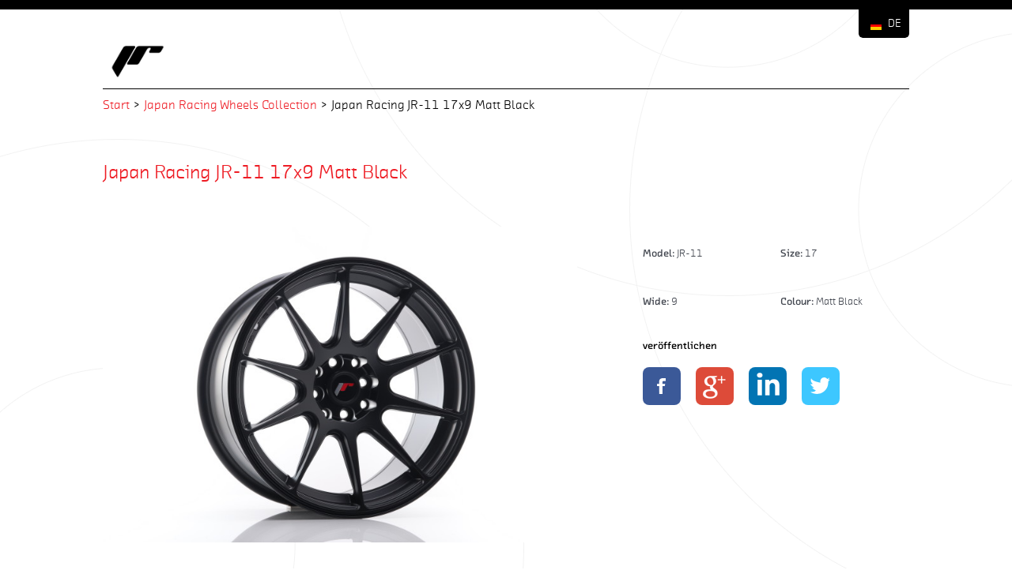

--- FILE ---
content_type: text/html; charset=utf-8
request_url: https://modeview.com/de/presentation/a43b43b3199119ea
body_size: 7383
content:
<!DOCTYPE html>
<!--[if IE 7]>         <html class="no-js lt-ie9 lt-ie8"> <![endif]-->
<!--[if IE 8]>         <html class="no-js lt-ie9"> <![endif]-->
<!--[if gt IE 8]><!--> <html class="no-js"> <!--<![endif]-->
	<head>
		<!--META-->
		<meta charset="utf-8">
		<meta http-equiv="X-UA-Compatible" content="IE=edge">
		<meta name="viewport" content="width=device-width">
		<!-- <base href="/de"> -->

		<!--SEO-->
		<meta http-equiv="description" name="description" content="" />
		<meta http-equiv="keywords" name="keywords" content="modeview, Japan Racing JR-11 17x9 Matt Black"/>
		<title>Japan Racing JR-11 17x9 Matt Black | ModeView</title>

		<meta property="og:image" content="https://modeview.com/upload/users/1432/presentation/11248/1602740906528-1602741026.6753.jpg" />
		<meta property="og:title" content="Japan Racing JR-11 17x9 Matt Black" />
		<meta property="og:site_name" content="ModeView" />
		<meta property="og:type" content="product" />
		<meta property="og:url" content="https://modeview.com/de/presentation/a43b43b3199119ea" />
		<meta property="og:description" content="" />

		<link rel="canonical" href="https://modeview.com/de/presentation/a43b43b3199119ea" />

		<!-- BOOTSTRAP -->
		<link href="/bootstrap/reset.css?v=1500549187" rel="stylesheet">
		<link href="/bootstrap/helpers.css?v=1500549187" rel="stylesheet">
		<link href="//fonts.googleapis.com/css?family=Open+Sans:400italic,400&amp;subset=latin,latin-ext" rel="stylesheet">

		<!-- CSS -->
		<link href="/css/styles.css?v=1721738854" rel="stylesheet" />

		<script src="/hako/js/library/plugins/modernizr.all.js"></script>
        <!--Load the AJAX API-->
        <script type="text/javascript" src="https://www.google.com/jsapi"></script>

		<!-- Google Analytics for modeview only -->
				<script>
			(function(i,s,o,g,r,a,m){i['GoogleAnalyticsObject']=r;i[r]=i[r]||function(){
			(i[r].q=i[r].q||[]).push(arguments)},i[r].l=1*new Date();a=s.createElement(o),
			m=s.getElementsByTagName(o)[0];a.async=1;a.src=g;m.parentNode.insertBefore(a,m)
			})(window,document,'script','//www.google-analytics.com/analytics.js','ga');

			ga('create', 'UA-23420085-3', 'modeview.com');
			ga('send', 'pageview');
		</script>
		
		<!--[if lt IE 9]><script src="/hako/js/library/plugins-jqplot/excanvas.js"></script><![endif]-->

		<script>
			var isUser = false;
			var isAdmin = false;
			var isSuperAdmin = false;

			var isHako = isAdmin;

			var baseUrl = '/';
			var baseUrlLang = '/de/';
			var pageLang = 'de';
			var currentUri = 'de/presentation/a43b43b3199119ea';
			var defaultLang = 'de';
			var currentLang = 'de';

			var editorColors = ["#00B9E9","#A6CE39","#000000","#42464F","#616365","#CCCCCC","#FFFFFF"];

			var dictionary = {};
			dictionary.invalidLogin = 'bitte korrekten Loggin eingeben';
			dictionary.enterPassword = 'bitte Password eingeben';
			dictionary.passwordSixChars = 'Password besteht aus mindestens 6 Zeichen';

			dictionary.forbidden = 'Befugnisse fehlen';
			dictionary.noChanges = 'keine Änderungen gespeichert';
			dictionary.databaseError = 'Fehler beim Speichern. Bitte kontaktiere uns.';
			dictionary.confirmDelete = 'Rekord löschen?';
			dictionary.confirmDeleteImage = 'Bild löschen?';
			dictionary.enterName = 'bitte den Namen eingeben';
			dictionary.btnSave = 'speichern';
			dictionary.btnAdd = 'hinzufügen';
			dictionary.btnEdit = 'bearbeiten';
			dictionary.btnCancel = 'stornieren';
			dictionary.btnRestore_default = 'default wiederherstellen';

			dictionary.rangeGlobal = 'global';
			dictionary.rangeForLanguage = 'für Sprache';
			dictionary.rangeForTemplate = 'für Schablone';
			dictionary.rangeForPage = 'für Seite';

			dictionary.profilePackageFree = 'kostenlos';

			dictionary.presentationEditConfirmUnload = 'Die Anderungen wurden nicht gespeichert. Du kannst Sie verlieren.';

			dictionary.packshotImagePreview = 'siehe in voller Größe';

			dictionary.adminFile = 'siehe Datei $1 ';
			dictionary.adminFileEmpty = 'Datei fehlt';

			dictionary.cookie = 'Wir gebrauchen cookies um die Nutzung und die Preferenzen zu beobachten.';
			dictionary.cookieButton = 'verstanden';

			dictionary.magicSuggestTypeOrClickHere = 'bitte schreiben oder hier klicken';
			dictionary.magicSuggestClickHere = 'hier klicken';
			dictionary.magicSuggestFeatureLimit = 'Es kann nur 1 Attribut bearbeitet werden.';
			dictionary.magicSuggestNoSuggestions = 'nicht gefunden';
			dictionary.magicSuggestNonexistentGallery = 'Galerie existiert nicht';
			dictionary.magicSuggestDoubleGallery = 'Zweimaliges Addieren von der selben Galerie nicht möglich.';

			dictionary.presentationColNumber = 'Säule: $1';
			dictionary.presentationRowNumber = 'Zeile: $1';

			dictionary.presentationAddPhotos = 'Bilder hinzufügen';

			dictionary.unknownError = 'Fehler unbekannt';

			dictionary.ajaxLoading = 'Beladung';
			dictionary.ajaxDone = 'Die Daten wurden erfolgreich gespeichert.';
			dictionary.ajaxFail = 'Fehler bei Datenspeicherung';

			dictionary.removePresentationSeries = "Usu\u0144 seri\u0119"		</script>

		<!-- Kod tagu remarketingowego Google -->
		<script type="text/javascript">
			/* <![CDATA[ */
			var google_conversion_id = 1012645139;
			var google_custom_params = window.google_tag_params;
			var google_remarketing_only = true;
			/* ]]> */
		</script>
		<script type="text/javascript" src="//www.googleadservices.com/pagead/conversion.js">
		</script>
		<noscript>
			<div style="display:inline;">
				<img height="1" width="1" style="border-style:none;" alt="" src="//googleads.g.doubleclick.net/pagead/viewthroughconversion/1012645139/?value=0&amp;guid=ON&amp;script=0"/>
			</div>
		</noscript>

<!-- Facebook Pixel Code -->
<script>
!function(f,b,e,v,n,t,s)
{if(f.fbq)return;n=f.fbq=function(){n.callMethod?
n.callMethod.apply(n,arguments):n.queue.push(arguments)};
if(!f._fbq)f._fbq=n;n.push=n;n.loaded=!0;n.version='2.0';
n.queue=[];t=b.createElement(e);t.async=!0;
t.src=v;s=b.getElementsByTagName(e)[0];
s.parentNode.insertBefore(t,s)}(window,document,'script',
'https://connect.facebook.net/en_US/fbevents.js');
 fbq('init', '895725914096978'); 
 fbq('track', 'PageView');
 </script>
 <noscript>
  <img height="1" width="1" 
  src="https://www.facebook.com/tr?id=895725914096978&ev=PageView  &noscript=1"/>
  </noscript>
<!-- End Facebook Pixel Code -->
		
	</head>
	<body class="modeview lang-de body-presentation" lang="de">
				<div class="hako-wrapper" style="display: none;">
	<section id="hakoToolbar">
		<h6 class="logo"><i class="icon-qq"></i> HakoCms</h6>

					<form id="login" method="POST" action="/hako/auth/login">
				<ul class="options">
					<li><label class="icon-user-1"></label><input name="nick" type="text" placeholder="Login"></li>
					<li><label class="icon-key-inv"></label><input name="pass" type="password" placeholder="Hasło"></li>
					<li><button><i class="icon-off"></i> Einloggen</button></li>
				</ul>
			</form>
			</section>

	<section id="hakoRedactor">
	</section>

	
	</div>
					<header class="public-header" id="header">
	<div class="wrapper">
			<ul class="languages">
				
									
			
                                        
			<li class="" style="background-image: url(/img/icon/flat/16/EN.png); z-index: 7">
				<a href="https://modeview.com/en/presentation/a43b43b3199119ea">EN</a>
			</li>
		
									
			
                                        
			<li class="" style="background-image: url(/img/icon/flat/16/PL.png); z-index: 6">
				<a href="https://modeview.com/pl/presentation/a43b43b3199119ea">PL</a>
			</li>
		
									
			
                                        
			<li class="" style="background-image: url(/img/icon/flat/16/RU.png); z-index: 5">
				<a href="https://modeview.com/ru/presentation/a43b43b3199119ea">RU</a>
			</li>
		
									
			
                                        
			<li class="active" style="background-image: url(/img/icon/flat/16/DE.png); z-index: 4">
				<a href="https://modeview.com/de/presentation/a43b43b3199119ea">DE</a>
			</li>
		
									
			
                                        
			<li class="" style="background-image: url(/img/icon/flat/16/RO.png); z-index: 3">
				<a href="https://modeview.com/ro/presentation/a43b43b3199119ea">RO</a>
			</li>
		
									
			
                                        
			<li class="" style="background-image: url(/img/icon/flat/16/AR.png); z-index: 2">
				<a href="https://modeview.com/ar/presentation/a43b43b3199119ea">AR</a>
			</li>
		
									
			
                                        
			<li class="" style="background-image: url(/img/icon/flat/16/JP.png); z-index: 1">
				<a href="https://modeview.com/jp/presentation/a43b43b3199119ea">JP</a>
			</li>
			</ul>
	</div>
</header>

<style src="/public/img/gallery/custom-colors/fontello/css/fontello.css"></style>
<style>
@font-face {
  font-family: 'fontello';
  src: url('/img/gallery/custom-colors/fontello/font/fontello.eot?89695000');
  src: url('/img/gallery/custom-colors/fontello/font/fontello.eot?89695000#iefix') format('embedded-opentype'),
       url('/img/gallery/custom-colors/fontello/font/fontello.woff?89695000') format('woff'),
       url('/img/gallery/custom-colors/fontello/font/fontello.ttf?89695000') format('truetype'),
       url('/img/gallery/custom-colors/fontello/font/fontello.svg?89695000#fontello') format('svg');
  font-weight: normal;
  font-style: normal;
}
/* Chrome hack: SVG is rendered more smooth in Windozze. 100% magic, uncomment if you need it. */
/* Note, that will break hinting! In other OS-es font will be not as sharp as it could be */
/*
@media screen and (-webkit-min-device-pixel-ratio:0) {
  @font-face {
    font-family: 'fontello';
    src: url('../font/fontello.svg?89695000#fontello') format('svg');
  }
}
*/

.body-gallery.modeview .gallery .gallery-search .field-wrapper .button .ir {
  font-family: "fontello";
  font-style: normal;
  font-weight: normal;
  speak: none;

  display: inline-block;
  text-decoration: inherit;
  width: 1em;
  margin-right: .2em;
  text-align: center;
  /* opacity: .8; */

  /* For safety - reset parent styles, that can break glyph codes*/
  font-variant: normal;
  text-transform: none;

  /* fix buttons height, for twitter bootstrap */
  line-height: 1em;

  /* Animation center compensation - margins should be symmetric */
  /* remove if not needed */
  margin-left: .2em;
}

.body-gallery.modeview .gallery .gallery-search .field-wrapper .button .ir:before {
	content: '\e800'; /* '' */
	width: 22px;
	height: 22px;
}

.body-gallery.modeview #header,
.body-presentation.modeview #header {
  border-color: #000000;
}
.body-gallery.modeview #header .wrapper .languages li,
.body-gallery.modeview #header .wrapper .languages:hover li:hover,
.body-gallery.modeview .button,
.body-gallery.modeview .pagination-wrapper ul.pagination li a.active,
.body-gallery.modeview .galleries-items-wrapper .galleries-item .galleries-item-frame .galleries-item-desc,
.body-gallery.modeview .public-footer,
.body-gallery.modeview .gallery .gallery-search .field-wrapper.unroll-suggestions .search-suggestions>li:hover,
.body-gallery.modeview .gallery .gallery-search .field-wrapper.unroll-suggestions .search-suggestions>li.active,
.body-presentation.modeview #header .wrapper .languages li,
.body-presentation.modeview #header .wrapper .languages:hover li:hover,
.body-presentation.modeview .button,
.body-presentation.modeview .pagination-wrapper ul.pagination li a.active,
.body-presentation.modeview .galleries-items-wrapper .galleries-item .galleries-item-frame .galleries-item-desc,
.body-presentation.modeview .public-footer,
.body-presentation.modeview .gallery .gallery-search .field-wrapper.unroll-suggestions .search-suggestions>li:hover,
.body-presentation.modeview .gallery .gallery-search .field-wrapper.unroll-suggestions .search-suggestions>li.active {
  background-color: #000000;
}
.body-gallery.modeview .pagination-wrapper,
.body-presentation.modeview .pagination-wrapper {
  border-top-color: #000000;
}
.body-gallery.modeview .public-logo-top-wrapper div:first-of-type,
.body-gallery.modeview .form .field-wrapper .chzn-container-single .chzn-drop li.highlighted,
.body-presentation.modeview .public-logo-top-wrapper div:first-of-type,
.body-presentation.modeview .form .field-wrapper .chzn-container-single .chzn-drop li.highlighted {
  background-color: #000000 !important;
}
.body-gallery.modeview .gallery-search-scope .chzn-container-single a.chzn-single > div,
.body-presentation.modeview .gallery-search-scope .chzn-container-single a.chzn-single > div {
  background: #000000 !important;
}
.body-gallery.modeview .gallery-search-scope .chzn-container-single a.chzn-single > div:before,
.body-presentation.modeview .gallery-search-scope .chzn-container-single a.chzn-single > div:before {
  bottom: 100%;
  left: 50%;
  border: solid transparent;
  content: " ";
  height: 0;
  width: 0;
  position: absolute;
  pointer-events: none;
  border-color: transparent;
  border-top-color: white;
  border-width: 7px 6px;
  margin-left: -7px;
  top: 19px;
}
.body-gallery.modeview .gallery .gallery-search .field-wrapper.unroll-suggestions .button .ir:before,
.body-presentation.modeview .gallery .gallery-search .field-wrapper.unroll-suggestions .button .ir:before {
  color: #000000;
}
.body-gallery.modeview .gallery-search-scope .chzn-container-single.chzn-with-drop a.chzn-single > div,
.body-presentation.modeview .gallery-search-scope .chzn-container-single.chzn-with-drop a.chzn-single > div {
  background: white !important;
}
.body-gallery.modeview .gallery-search-scope .chzn-container-single.chzn-with-drop a.chzn-single > div:before,
.body-presentation.modeview .gallery-search-scope .chzn-container-single.chzn-with-drop a.chzn-single > div:before {
  top: 12px;
  border-top-color: transparent;
  border-bottom-color: #000000;
}
.body-gallery.modeview .button:hover,
.body-gallery.modeview .body-gallery.modeview .gallery-search-scope .chzn-container-single .chzn-single div:hover,
.body-gallery.modeview .pagination-wrapper ul.pagination li a:hover:hover,
.body-presentation.modeview .button:hover,
.body-presentation.modeview .body-gallery.modeview .gallery-search-scope .chzn-container-single .chzn-single div:hover,
.body-presentation.modeview .pagination-wrapper ul.pagination li a:hover:hover {
  background-color: #1a1a1a !important;
}
.body-gallery.modeview .gallery-search-scope .chzn-container-single.chzn-with-drop .chzn-single div {
  background-color: white !important;
}
.body-gallery.modeview .public-footer .left .public-bottom-custom-text,
.body-gallery.modeview .galleries-items-wrapper .galleries-item .galleries-item-frame .galleries-item-desc .galleries-item-desc-wrapper span,
.body-gallery.modeview #header .wrapper .languages li.active a,
.body-gallery.modeview .form .field-wrapper .chzn-container-single .chzn-drop li.highlighted,
.body-gallery.modeview .pagination-wrapper ul.pagination li a.active,
.body-gallery.modeview .gallery .gallery-search .field-wrapper.unroll-suggestions .search-suggestions>li:hover,
.body-gallery.modeview .gallery .gallery-search .field-wrapper .button .ir:before,
.body-gallery.modeview .gallery .gallery-search .field-wrapper.unroll-suggestions .button:hover .ir:before,
.body-gallery.modeview .pagination-wrapper ul.pagination li a:hover:hover,
.body-presentation.modeview .public-footer .left .public-bottom-custom-text,
.body-presentation.modeview .galleries-items-wrapper .galleries-item .galleries-item-frame .galleries-item-desc .galleries-item-desc-wrapper span,
.body-presentation.modeview #header .wrapper .languages li.active a,
.body-presentation.modeview .form .field-wrapper .chzn-container-single .chzn-drop li.highlighted,
.body-presentation.modeview .pagination-wrapper ul.pagination li a.active,
.body-presentation.modeview .gallery .gallery-search .field-wrapper.unroll-suggestions .search-suggestions>li:hover,
.body-presentation.modeview .gallery .gallery-search .field-wrapper .button .ir:before,
.body-presentation.modeview .gallery .gallery-search .field-wrapper.unroll-suggestions .button:hover .ir:before,
.body-presentation.modeview .pagination-wrapper ul.pagination li a:hover:hover {
  color: #ffffff;
}
.body-gallery.modeview #header .wrapper .languages:hover li,
.body-presentation.modeview #header .wrapper .languages:hover li {
  background-color: #000000;
}
.body-gallery.modeview ::-webkit-input-placeholder,
.body-presentation.modeview ::-webkit-input-placeholder {
  color: #000000;
  opacity: .6;
}
.body-gallery.modeview :-moz-placeholder,
.body-presentation.modeview :-moz-placeholder {
  color: #000000;
  opacity: .6;
}
.body-gallery.modeview ::-moz-placeholder,
.body-presentation.modeview ::-moz-placeholder {
  color: #000000;
  opacity: .6;
}
.body-gallery.modeview :-ms-input-placeholder,
.body-presentation.modeview :-ms-input-placeholder {
  color: #000000;
  opacity: .6;
}
.body-gallery.modeview .brecumber,
.body-gallery.modeview .gallery-names h4,
.body-gallery.modeview .gallery-names .text,
.body-gallery.modeview .pagination-wrapper ul.pagination li a:not(.active),
.body-gallery.modeview .gallery-search-scope .form .field-wrapper label,
.body-gallery.modeview .form .field-wrapper .chzn-container-single .chzn-single,
.body-gallery.modeview .gallery-search-scope .form .field-wrapper .table-filter ul>li a,
.body-gallery.modeview .gallery-search-scope .form .field-wrapper .table-filter ul>li,
.body-gallery.modeview .galleries-items-wrapper .galleries-item .galleries-item-caption,
.body-gallery.modeview .presentation .wrapper .row.presentation-row-body .col-4 .presentation-info-name-product .presentation-share-external-wrapper h4,
.body-gallery.modeview .presentation .wrapper .row.presentation-row-body .col-4 .presentation-info-name-product p,
.body-gallery.modeview .galleries-item-description,
.body-gallery.modeview .gallery .gallery-search .field-wrapper.unroll-suggestions .search-suggestions>li,
.body-presentation.modeview .brecumber,
.body-presentation.modeview .gallery-names h4,
.body-presentation.modeview .gallery-names .text,
.body-presentation.modeview .pagination-wrapper ul.pagination li a:not(.active),
.body-presentation.modeview .gallery-search-scope .form .field-wrapper label,
.body-presentation.modeview .form .field-wrapper .chzn-container-single .chzn-single,
.body-presentation.modeview .gallery-search-scope .form .field-wrapper .table-filter ul>li a,
.body-presentation.modeview .gallery-search-scope .form .field-wrapper .table-filter ul>li,
.body-presentation.modeview .galleries-items-wrapper .galleries-item .galleries-item-caption,
.body-presentation.modeview .presentation .wrapper .row.presentation-row-body .col-4 .presentation-info-name-product .presentation-share-external-wrapper h4,
.body-presentation.modeview .presentation .wrapper .row.presentation-row-body .col-4 .presentation-info-name-product p,
.body-presentation.modeview .galleries-item-description,
.body-presentation.modeview .gallery .gallery-search .field-wrapper.unroll-suggestions .search-suggestions>li {
  color: #000000;
}
.body-gallery.modeview .brecumber a,
.body-presentation.modeview .brecumber a {
  color: #ee1c24;
}
.body-presentation.modeview .presentation .wrapper .row.presentation-row-header h4 a.presentation-name-product,
.body-presentation.modeview .presentation-empty {
  color: #ee1c24;
}
.body-gallery.modeview .gallery-search-scope h4,
.body-gallery.modeview .gallery-search-scope .form .field-wrapper .table-filter ul > li a.selected,
.body-gallery.modeview .galleries-item-caption a,
.body-gallery.modeview .galleries-item-description a {
  color: #ee1c24;
}
.body-gallery.modeview .gallery .gallery-search .field-wrapper,
.body-gallery.modeview .gallery .gallery-search .field-wrapper input {
  box-shadow: 0 0 3px #42464f;
}
.body-gallery.modeview .form .field-wrapper .chzn-container {
  box-shadow: 0 0 3px #42464f;
}
.body-gallery.modeview .galleries-items-wrapper .galleries-item .galleries-item-frame {
  border-color: #42464f;
}
.body-gallery.modeview .gallery-search .suggestions-wrapper.loading .button {
  background-image: url(/img/gallery/custom-colors/loading.gif?2);
}
.body-gallery.modeview .gallery-search-scope .form .field-wrapper .table-filter ul>li a.selected .icon.grid,
.body-gallery.modeview .gallery-search-scope .form .field-wrapper .table-filter ul>li a.selected .icon.list,
.body-gallery.modeview .gallery-search-scope .form .field-wrapper .table-filter ul>li a.selected .icon.sortaz,
.body-gallery.modeview .gallery-search-scope .form .field-wrapper .table-filter ul>li a.selected .icon.sortza {
  background-image: url(/img/gallery/custom-colors/red-lightgrey/active.png);
}
.body-gallery.modeview .gallery-search-scope .form .field-wrapper .table-filter ul>li a.selected .icon.list,
.body-gallery.modeview .gallery-search-scope .form .field-wrapper .table-filter ul>li a span.icon.list {
  background-position: 0px -31px;
}
.body-gallery.modeview .gallery-search-scope .form .field-wrapper .table-filter ul>li a.selected .icon.sortaz,
.body-gallery.modeview .gallery-search-scope .form .field-wrapper .table-filter ul>li a span.icon.sortaz {
  background-position: -31px 0px;
}
.body-gallery.modeview .gallery-search-scope .form .field-wrapper .table-filter ul>li a span.icon.sortza,
.body-gallery.modeview .gallery-search-scope .form .field-wrapper .table-filter ul>li a.selected .icon.sortza {
  background-position: -31px -31px;
}
.body-gallery.modeview .gallery-search-scope .form .field-wrapper .table-filter ul>li a span.icon.grid,
.body-gallery.modeview .gallery-search-scope .form .field-wrapper .table-filter ul>li a span.icon.list,
.body-gallery.modeview .gallery-search-scope .form .field-wrapper .table-filter ul>li a span.icon.sortaz,
.body-gallery.modeview .gallery-search-scope .form .field-wrapper .table-filter ul>li a span.icon.sortza {
  background-image: url(/img/gallery/custom-colors/red-lightgrey/inactive.png);
}
.body-gallery.modeview .gallery .gallery-search .field-wrapper .button .ir {
  background: none;
  background-color: transparent;
  position: relative;
  width: 22px;
  height: 22px;
}
.body-gallery.modeview .gallery .gallery-search .field-wrapper .button .ir:before {
  display: block;
  position: absolute;
  top: 0;
  left: 0;
  width: 22px;
  height: 22px;
  font-size: 22px;
  line-height: 22px;
}

</style>
<div class="presentation">

	<div class="wrapper">

		<div class="row public-row-logo">
	<div class="public-logo-top-wrapper">
			<a href="http://japanracing.modeview.com/de/">
			<img class="public-logo" src="https://modeview.com/upload/users/1432/personalization/2f54bd5e487f951fa9bc3fd755f6cbb6.PNG">
		</a>
		<div style="background-color: #a6ce39;height: 1px;margin-top: 10px;margin-bottom: 10px;"></div>
			<div class="brecumber">
			<a href="http://japanracing.modeview.com/de/">Start</a> > <a href="/de/gallery/6bcc747e08350f60">Japan Racing Wheels Collection</a> > Japan Racing JR-11 17x9 Matt Black		</div>
	</div>
</div>

		<div class="row presentation-row-header">
			<h4>
				
				<a class="presentation-name-product" href="/de/presentation/a43b43b3199119ea">Japan Racing JR-11 17x9 Matt Black</a>
			</h4>

		</div>

		<div class="row presentation-row-body">

			<div class="col-8 presentation">

				
				<div class="modelook"></div>

<script>
    var ModelookDelayCall = function () {
        $(function () {
            var imagesArr =  {"1":"modeview.com\/upload\/users\/1432\/presentation\/11248\/1602740906528-1602740908.1829.jpg","2":"modeview.com\/upload\/users\/1432\/presentation\/11248\/1602740906528-1602740913.6777.jpg","3":"modeview.com\/upload\/users\/1432\/presentation\/11248\/1602740906528-1602740919.5211.jpg","4":"modeview.com\/upload\/users\/1432\/presentation\/11248\/1602740906528-1602740925.8493.jpg","5":"modeview.com\/upload\/users\/1432\/presentation\/11248\/1602740906528-1602740932.0025.jpg","6":"modeview.com\/upload\/users\/1432\/presentation\/11248\/1602740906528-1602740938.4241.jpg","7":"modeview.com\/upload\/users\/1432\/presentation\/11248\/1602740906528-1602740945.3969.jpg","8":"modeview.com\/upload\/users\/1432\/presentation\/11248\/1602740906528-1602740952.1043.jpg","9":"modeview.com\/upload\/users\/1432\/presentation\/11248\/1602740906528-1602740958.9367.jpg","10":"modeview.com\/upload\/users\/1432\/presentation\/11248\/1602740906528-1602740966.1783.jpg","11":"modeview.com\/upload\/users\/1432\/presentation\/11248\/1602740906528-1602740973.2165.jpg","12":"modeview.com\/upload\/users\/1432\/presentation\/11248\/1602740906528-1602740980.5036.jpg","13":"modeview.com\/upload\/users\/1432\/presentation\/11248\/1602740906528-1602740987.7661.jpg","14":"modeview.com\/upload\/users\/1432\/presentation\/11248\/1602740906528-1602740995.1364.jpg","15":"modeview.com\/upload\/users\/1432\/presentation\/11248\/1602740906528-1602741002.7857.jpg","16":"modeview.com\/upload\/users\/1432\/presentation\/11248\/1602740906528-1602741010.7607.jpg","17":"modeview.com\/upload\/users\/1432\/presentation\/11248\/1602740906528-1602741018.7675.jpg","18":"modeview.com\/upload\/users\/1432\/presentation\/11248\/1602740906528-1602741026.6753.jpg","19":"modeview.com\/upload\/users\/1432\/presentation\/11248\/1602740906528-1602741034.7058.jpg","20":"modeview.com\/upload\/users\/1432\/presentation\/11248\/1602740906528-1602741043.0788.jpg","21":"modeview.com\/upload\/users\/1432\/presentation\/11248\/1602740906528-1602741051.0636.jpg","22":"modeview.com\/upload\/users\/1432\/presentation\/11248\/1602740906528-1602741062.1281.jpg","23":"modeview.com\/upload\/users\/1432\/presentation\/11248\/1602740906528-1602741073.5765.jpg","24":"modeview.com\/upload\/users\/1432\/presentation\/11248\/1602740906528-1602741084.4585.jpg","25":"modeview.com\/upload\/users\/1432\/presentation\/11248\/1602740906528-1602741101.5225.jpg","26":"modeview.com\/upload\/users\/1432\/presentation\/11248\/1602740906528-1602741117.0267.jpg","27":"modeview.com\/upload\/users\/1432\/presentation\/11248\/1602740906528-1602741133.8715.jpg","28":"modeview.com\/upload\/users\/1432\/presentation\/11248\/1602740906528-1602741148.9.jpg","29":"modeview.com\/upload\/users\/1432\/presentation\/11248\/1602740906528-1602741166.6628.jpg","30":"modeview.com\/upload\/users\/1432\/presentation\/11248\/1602740906528-1602741186.3061.jpg","31":"modeview.com\/upload\/users\/1432\/presentation\/11248\/1602740906528-1602741205.6265.jpg","32":"modeview.com\/upload\/users\/1432\/presentation\/11248\/1602740906528-1602741224.0979.jpg","33":"modeview.com\/upload\/users\/1432\/presentation\/11248\/1602740906528-1602741241.6859.jpg","34":"modeview.com\/upload\/users\/1432\/presentation\/11248\/1602740906528-1602741262.6739.jpg","35":"modeview.com\/upload\/users\/1432\/presentation\/11248\/1602740906528-1602741279.282.jpg","36":"modeview.com\/upload\/users\/1432\/presentation\/11248\/1602740906528-1602741305.7516.jpg","37":"modeview.com\/upload\/users\/1432\/presentation\/11248\/1602740906528-1602741326.9987.jpg","38":"modeview.com\/upload\/users\/1432\/presentation\/11248\/1602740906528-1602741350.2802.jpg","39":"modeview.com\/upload\/users\/1432\/presentation\/11248\/1602740906528-1602741367.1325.jpg","40":"modeview.com\/upload\/users\/1432\/presentation\/11248\/1602740906528-1602741389.3999.jpg","41":"modeview.com\/upload\/users\/1432\/presentation\/11248\/1602740906528-1602741407.8576.jpg","42":"modeview.com\/upload\/users\/1432\/presentation\/11248\/1602740906528-1602741431.6968.jpg","43":"modeview.com\/upload\/users\/1432\/presentation\/11248\/1602740906528-1602741454.3742.jpg","44":"modeview.com\/upload\/users\/1432\/presentation\/11248\/1602740906528-1602741471.76.jpg","45":"modeview.com\/upload\/users\/1432\/presentation\/11248\/1602740906528-1602741493.6681.jpg","46":"modeview.com\/upload\/users\/1432\/presentation\/11248\/1602740906528-1602741517.6518.jpg","47":"modeview.com\/upload\/users\/1432\/presentation\/11248\/1602740906528-1602741534.3616.jpg","48":"modeview.com\/upload\/users\/1432\/presentation\/11248\/1602740906528-1602741556.8001.jpg","49":"modeview.com\/upload\/users\/1432\/presentation\/11248\/1602740906528-1602741592.0101.jpg","50":"modeview.com\/upload\/users\/1432\/presentation\/11248\/1602740906528-1602741620.4375.jpg","51":"modeview.com\/upload\/users\/1432\/presentation\/11248\/1602740906528-1602741636.0795.jpg","52":"modeview.com\/upload\/users\/1432\/presentation\/11248\/1602740906528-1602741671.5718.jpg","53":"modeview.com\/upload\/users\/1432\/presentation\/11248\/1602740906528-1602741689.6073.jpg","54":"modeview.com\/upload\/users\/1432\/presentation\/11248\/1602740906528-1602741716.9619.jpg","55":"modeview.com\/upload\/users\/1432\/presentation\/11248\/1602740906528-1602741732.3398.jpg","56":"modeview.com\/upload\/users\/1432\/presentation\/11248\/1602740906528-1602741754.745.jpg","57":"modeview.com\/upload\/users\/1432\/presentation\/11248\/1602740906528-1602741774.3815.jpg","58":"modeview.com\/upload\/users\/1432\/presentation\/11248\/1602740906528-1602741791.766.jpg","59":"modeview.com\/upload\/users\/1432\/presentation\/11248\/1602740906528-1602741805.919.jpg","60":"modeview.com\/upload\/users\/1432\/presentation\/11248\/1602740906528-1602741827.9083.jpg"};
            var conf = [{"drawMethod":"singleCanvas","serialNumber":"6xhc7-fn2c-1nld7-6hu8-ffce4","imagesUrlSchema":"https:\/\/<element>?<width>x<height>","imagesSizes":[[750,500],[1920,1280]],"imagesXCount":60,"imagesYCount":1,"autoLoad":true,"autoSpin":true,"zoom":{"easing":true},"presentation":{"width":600,"height":400,"singleTurnTime":5,"bounceX":true,"direction":"right"},"interface":{"playButton":true}}];

            conf[0]['beforeUrlMaskElement'] = function ( nr, width_option, height_option ) {

                if(width_option === conf[0]['imagesSizes'][0][0] && conf[0]['imagesSizes'][0][1]) {
                    return imagesArr[nr].replace(/(\.[^\.]*$|$)/, '_small' + '$&');
                }

                return imagesArr[nr].replace(/(\.[^\.]*$|$)/, '_large' + '$&');
            };

            $(".modelook").modelook(conf[0]);
        });
    };

    var check = function(){
        if ( !(typeof $ == 'undefined') ) {
            ModelookDelayCall();
        }
        else {
            setTimeout(check, 3000); // check again in a second
        }
    };

    check();
</script>
			</div>

			<div class="col-4 presentation-info">

				<div class="presentation-info-name-product">

					<p></p>

					<div class="row">

	
	
		
		<div class="properties-wrapper">
			<div class="col-6 product-properties">
				<div class="product-property">

					<span class="product-property-desc">Model:</span>
					<span class="product-property-value">JR-11</span>

				</div>
			</div>
		
	
		
		
			<div class="col-6 product-properties">
				<div class="product-property">

					<span class="product-property-desc">Size:</span>
					<span class="product-property-value">17</span>

				</div>
			</div>
		</div>
	
		
		<div class="properties-wrapper">
			<div class="col-6 product-properties">
				<div class="product-property">

					<span class="product-property-desc">Wide:</span>
					<span class="product-property-value">9</span>

				</div>
			</div>
		
	
		
		
			<div class="col-6 product-properties">
				<div class="product-property">

					<span class="product-property-desc">Colour:</span>
					<span class="product-property-value">Matt Black</span>

				</div>
			</div>
		</div>
	
	
</div>

					
						<div class="presentation-share-external-wrapper">

							<h4>veröffentlichen</h4>

							<div class="share-icons-wrapper">
		<a base-href="https://facebook.com/sharer/sharer.php?u={link}&amp;t={summary}" target="_blank" href="https://facebook.com/sharer/sharer.php?u=https%3A%2F%2Fmodeview.com%2Fde%2Fpresentation%2Fa43b43b3199119ea&t=" class="share-icon share-icon-facebook"></a>

	<a base-href="https://plus.google.com/share?url={link}" target="_blank" href="https://plus.google.com/share?url=https%3A%2F%2Fmodeview.com%2Fde%2Fpresentation%2Fa43b43b3199119ea" class="share-icon share-icon-google"></a>
	<a base-href="http://linkedin.com/shareArticle?mini=true&amp;url={link}?summary={summary}" target="_blank" href="http://linkedin.com/shareArticle?mini=true&url=https%3A%2F%2Fmodeview.com%2Fde%2Fpresentation%2Fa43b43b3199119ea&summary=" class="share-icon share-icon-linkedin"></a>
	<a base-href="https://twitter.com/intent/tweet?url={link}" target="_blank" href="https://twitter.com/intent/tweet?url=https%3A%2F%2Fmodeview.com%2Fde%2Fpresentation%2Fa43b43b3199119ea" class="share-icon share-icon-twitter"></a>

	</div>
						</div>

				</div>

			</div>

		</div>
	</div>

</div>

<footer class="public-footer">
	<div class="wrapper">
		<div class="left">
			<div class="public-bottom-custom-text">
							</div>
		</div>

		<div class="right">
			<p>
				<a href="https://modeview.com"><img src="/img/modeview-logo-footer-bottom.png"></a>
				<span>Powered by</span>
			</p>

		</div>
	</div>
</footer>
		
		<!-- JS -->
		<!--[if IE]>
		<script>
			window.jqueryReady = window.jqueryReady || [];
			window.jqueryReady.push(function () {
				$(':checkbox, :radio').on('change', function() {
					var $this = $(this);
					$this[$this.is(':checked') ? 'addClass' : 'removeClass']('checked');
				});
			});
		</script>
		<![endif]-->

		<!-- Google Analytics for mode360 only -->
		

		<div class="hidden">
			<!-- Google Code for Wszyscy -->
			<!-- Remarketing tags may not be associated with personally identifiable information or placed on pages related to sensitive categories. For instructions on adding this tag and more information on the above requirements, read the setup guide: google.com/ads/remarketingsetup -->
			<script>
			/* <![CDATA[ */
			var google_conversion_id = 1012645139;
			var google_conversion_label = "SucyCM2T9AQQk_ru4gM";
			var google_custom_params = window.google_tag_params;
			var google_remarketing_only = true;
			/* ]]> */
			</script>

			<script src="//www.googleadservices.com/pagead/conversion.js" async>
			</script>

			<noscript>
			<div style="display:inline;">
			<img height="1" width="1" style="border-style:none;" alt="" src="//googleads.g.doubleclick.net/pagead/viewthroughconversion/1012645139/?value=0&amp;label=SucyCM2T9AQQk_ru4gM&amp;guid=ON&amp;script=0"/>
			</div>
			</noscript>
		</div>
		<script data-main="/hako/js/main" src="/hako/js/require.js"></script>
		<!-- <script src="/hako/js/all.min.js"></script> -->
	</body>
</html><!-- hako_compile_time: 0.02 s. -->

--- FILE ---
content_type: text/css
request_url: https://modeview.com/css/styles.css?v=1721738854
body_size: 90199
content:
@font-face {
  font-family: 'ChambersSans';
  src: url('/hako/font/chambers-new/ChambersSansOffc/ChambersSansOffc.eot');
  src: local('☺'),url('/hako/font/chambers-new/ChambersSansOffc/ChambersSansOffc.woff') format('woff'),url('/hako/font/chambers-new/ChambersSansOffc/ChambersSansOffc.svg') format('svg'),url('/hako/font/chambers-new/ChambersSansOffc/ChambersSansOffc.ttf') format('truetype');
  font-weight: normal;
  font-style: normal;
}

@font-face {
  font-family:'ChambersSans';src:url('/hako/font/chambers-new/ChambersSansOffc-Bold/ChambersSansOffc-Bold.eot');src:local('☺'),url('/hako/font/chambers-new/ChambersSansOffc-Bold/ChambersSansOffc-Bold.woff') format('woff'),url('/hako/font/chambers-new/ChambersSansOffc-Bold/ChambersSansOffc-Bold.svg') format('svg'),url('/hako/font/chambers-new/ChambersSansOffc-Bold/ChambersSansOffc-Bold.ttf') format('truetype');font-weight:bold;font-style:normal;
}

@font-face {
  font-family:'NeoSansCyr';src:url('/hako/font/NeoSansCyr/NeoSansCyr-Regular/neosanscyr-regular.eot');src:local('☺'),url('/hako/font/NeoSansCyr/NeoSansCyr-Regular/neosanscyr-regular.woff') format('woff'),url('/hako/font/NeoSansCyr/NeoSansCyr-Regular/neosanscyr-regular.svg') format('svg'),url('/hako/font/NeoSansCyr/NeoSansCyr-Regular/neosanscyr-regular.ttf') format('truetype');font-weight:400;font-style:normal;
}

@font-face {
  font-family:'NeoSansCyr';src:url('/hako/font/NeoSansCyr/NeoSansCyr-Italic/neosanscyr-italic.eot');src:local('☺'),url('/hako/font/NeoSansCyr/NeoSansCyr-Italic/neosanscyr-italic.woff') format('woff'),url('/hako/font/NeoSansCyr/NeoSansCyr-Italic/neosanscyr-italic.svg') format('svg'),url('/hako/font/NeoSansCyr/NeoSansCyr-Italic/neosanscyr-italic.ttf') format('truetype');font-weight:400;font-style:italic;
}

@font-face {
  font-family:'NeoSansCyr';src:url('/hako/font/NeoSansCyr/NeoSansCyr-Medium/neosanscyr-medium.eot');src:local('☺'),url('/hako/font/NeoSansCyr/NeoSansCyr-Medium/neosanscyr-medium.woff') format('woff'),url('/hako/font/NeoSansCyr/NeoSansCyr-Medium/neosanscyr-medium.svg') format('svg'),url('/hako/font/NeoSansCyr/NeoSansCyr-Medium/neosanscyr-medium.ttf') format('truetype');font-weight:500;font-style:normal;
}

@font-face {
  font-family:'NeoSansCyr';src:url('/hako/font/NeoSansCyr/NeoSansCyr-Light/neosanscyr-light.eot');src:local('☺'),url('/hako/font/NeoSansCyr/NeoSansCyr-Light/neosanscyr-light.woff') format('woff'),url('/hako/font/NeoSansCyr/NeoSansCyr-Light/neosanscyr-light.svg') format('svg'),url('/hako/font/NeoSansCyr/NeoSansCyr-Light/neosanscyr-light.ttf') format('truetype');font-weight:300;font-style:normal;
}

@font-face {
  font-family:'NeoSansCyr';src:url('/hako/font/NeoSansCyr/NeoSansCyr-LightItalic/neosanscyr-lightitalic.eot');src:local('☺'),url('/hako/font/NeoSansCyr/NeoSansCyr-LightItalic/neosanscyr-lightitalic.woff') format('woff'),url('/hako/font/NeoSansCyr/NeoSansCyr-LightItalic/neosanscyr-lightitalic.svg') format('svg'),url('/hako/font/NeoSansCyr/NeoSansCyr-LightItalic/neosanscyr-lightitalic.ttf') format('truetype');font-weight:300;font-style:italic;
}

@font-face {
  font-family:'NeoSansPro';src:url('/hako/font/NeoSansPro/NeoSansPro-Regular/neosanspro-regular.eot');src:local('☺'),url('/hako/font/NeoSansPro/NeoSansPro-Regular/neosanspro-regular.woff') format('woff'),url('/hako/font/NeoSansPro/NeoSansPro-Regular/neosanspro-regular.svg') format('svg'),url('/hako/font/NeoSansPro/NeoSansPro-Regular/neosanspro-regular.ttf') format('truetype');font-weight:400;font-style:normal;
}

@font-face {
  font-family:'NeoSansPro';src:url('/hako/font/NeoSansPro/NeoSansPro-Italic/neosanspro-italic.eot');src:local('☺'),url('/hako/font/NeoSansPro/NeoSansPro-Italic/neosanspro-italic.woff') format('woff'),url('/hako/font/NeoSansPro/NeoSansPro-Italic/neosanspro-italic.svg') format('svg'),url('/hako/font/NeoSansPro/NeoSansPro-Italic/neosanspro-italic.ttf') format('truetype');font-weight:400;font-style:italic;
}

@font-face {
  font-family:'NeoSansPro';src:url('/hako/font/NeoSansPro/NeoSansPro-Medium/neosanspro-medium.eot');src:local('☺'),url('/hako/font/NeoSansPro/NeoSansPro-Medium/neosanspro-medium.woff') format('woff'),url('/hako/font/NeoSansPro/NeoSansPro-Medium/neosanspro-medium.svg') format('svg'),url('/hako/font/NeoSansPro/NeoSansPro-Medium/neosanspro-medium.ttf') format('truetype');font-weight:500;font-style:normal;
}

@font-face {
  font-family:'NeoSansPro';src:url('/hako/font/NeoSansPro/NeoSansPro-Light/neosanspro-light.eot');src:local('☺'),url('/hako/font/NeoSansPro/NeoSansPro-Light/neosanspro-light.woff') format('woff'),url('/hako/font/NeoSansPro/NeoSansPro-Light/neosanspro-light.svg') format('svg'),url('/hako/font/NeoSansPro/NeoSansPro-Light/neosanspro-light.ttf') format('truetype');font-weight:300;font-style:normal;
}

@font-face {
  font-family:'NeoSansPro';src:url('/hako/font/NeoSansPro/NeoSansPro-LightItalic/neosanspro-lightitalic.eot');src:local('☺'),url('/hako/font/NeoSansPro/NeoSansPro-LightItalic/neosanspro-lightitalic.woff') format('woff'),url('/hako/font/NeoSansPro/NeoSansPro-LightItalic/neosanspro-lightitalic.svg') format('svg'),url('/hako/font/NeoSansPro/NeoSansPro-LightItalic/neosanspro-lightitalic.ttf') format('truetype');font-weight:300;font-style:italic;
}

@font-face {
  font-family:'NeoSansPro';src:url('/hako/font/NeoSansPro/NeoSansPro-Bold/neosanspro-bold.eot');src:local('☺'),url('/hako/font/NeoSansPro/NeoSansPro-Bold/neosanspro-bold.woff') format('woff'),url('/hako/font/NeoSansPro/NeoSansPro-Bold/neosanspro-bold.svg') format('svg'),url('/hako/font/NeoSansPro/NeoSansPro-Bold/neosanspro-bold.ttf') format('truetype');font-weight:700;font-style:normal;
}

@font-face {
  font-family:'NeoSansPro';src:url('/hako/font/NeoSansPro/NeoSansPro-BoldItalic/neosanspro-bolditalic.eot');src:local('☺'),url('/hako/font/NeoSansPro/NeoSansPro-BoldItalic/neosanspro-bolditalic.woff') format('woff'),url('/hako/font/NeoSansPro/NeoSansPro-BoldItalic/neosanspro-bolditalic.svg') format('svg'),url('/hako/font/NeoSansPro/NeoSansPro-BoldItalic/neosanspro-bolditalic.ttf') format('truetype');font-weight:700;font-style:italic;
}

@font-face {
  font-family:'NeoSansPro';src:url('/hako/font/NeoSansPro/NeoSansPro-Ultra/neosanspro-ultra.eot');src:local('☺'),url('/hako/font/NeoSansPro/NeoSansPro-Ultra/neosanspro-ultra.woff') format('woff'),url('/hako/font/NeoSansPro/NeoSansPro-Ultra/neosanspro-ultra.svg') format('svg'),url('/hako/font/NeoSansPro/NeoSansPro-Ultra/neosanspro-ultra.ttf') format('truetype');font-weight:900;font-style:normal;
}

html {
  background-image: url(../img/bg.png);
  background-position: center 12px;
  background-repeat: no-repeat;
}

.font {
  font-family: ChambersSans,sans-serif;
}

.lang-ru .font {
  font-family: NeoSansPro,sans-serif;
}

.lang-ro .font {
  font-family: NeoSansPro,sans-serif;
}

body {
  font-family: ChambersSans,sans-serif;
  min-width: 980px;
}

body.lang-ru {
  font-family: NeoSansPro,sans-serif;
}

body.lang-ro {
  font-family: NeoSansPro,sans-serif;
}

body.lang-ro .work .steps li .desc {
  font-size: 15px;
}

body.lang-ro .work .steps li.step-1 .desc,body.lang-ro .work .steps li.step-3 .desc {
  width: 180px;
  margin-left: -40px;
}

body.lang-ro .work .steps li.step-2 .desc {
  margin-top: -80px;
}

body.lang-ro .product .product-tabs .tab-content ul li {
  font-size: 15px;
  padding-right: 10px;
  line-height: 1.5;
}

body.lang-ro .support #devices strong {
  display: inline-block;
  padding-bottom: .5em;
  padding-top: 1em;
}

body.lang-ro .support #devices li {
  font-size: 15px;
  line-height: 18px;
  padding-top: 6px;
  padding-bottom: 6px;
  padding-right: 10px;
}

body.lang-ro .about-us-text p,body.lang-ro .about-us-text {
  font-size: 15px;
}

.clearfix:after {
  display: table;
  content: '';
  clear: both;
}

.ir {
  background-color: transparent;
  border: 0;
  overflow: hidden;
}

.ir:before {
  content: '';
  display: block;
  width: 0;
  height: 150%;
}

.hidden {
  display: none !important;
  visibility: hidden;
}

.visuallyhidden {
  border: 0;
  clip: rect(0 0 0 0);
  height: 1px;
  margin: -1px;
  overflow: hidden;
  padding: 0;
  position: absolute;
  width: 1px;
}

.visuallyhidden.focusable:active,.visuallyhidden.focusable:focus {
  clip: auto;
  height: auto;
  margin: 0;
  overflow: visible;
  position: static;
  width: auto;
}

.invisible {
  visibility: hidden;
}

.whiteLimo {
  -webkit-box-sizing: border-box;
  -moz-box-sizing: border-box;
  box-sizing: border-box;
  display: block;
  padding: 16px;
  border: none;
  border-radius: 10px;
  box-shadow: 0 1px 3px rgba(0,0,0,0.3);
  font-size: 16px;
  line-height: 20px;
  background-color: #fff;
}

.lt-ie9 .whiteLimo,.no-boxshadow .whiteLimo {
  border: 1px solid #d9d9d9;
  border-bottom: 2px solid #d9d9d9;
}

.form input,.form select,.form textarea {
  font-family: ChambersSans,sans-serif;
}

.lang-ru .form input,.lang-ru .form select,.lang-ru .form textarea {
  font-family: NeoSansPro,sans-serif;
}

.lang-ro .form input,.lang-ro .form select,.lang-ro .form textarea {
  font-family: NeoSansPro,sans-serif;
}

.form.invalid input[type=submit],.form.invalid button[type=submit] {
  cursor: not-allowed;
}

.form button[type=submit].loading {
  background-image: url(../img/loading-small-white.gif);
  background-position: center center;
  background-repeat: no-repeat;
  cursor: wait;
}

.form button[type=submit].loading span {
  visibility: hidden;
}

.form.form-register .form-error {
  color: red;
  font-size: 14px;
  margin-bottom: 5px;
}

.form.form-register .form-success {
  color: #fff;
  font-size: 14px;
  margin-bottom: 5px;
}

.form .field-inline input[type="text"],.form .field-inline input[type="email"],.form .field-inline input[type="number"],.form .field-inline input[type="tel"],.form .field-inline input[type="search"],.form .field-inline input[type="password"],.form .field-inline input[type="file"] {
  -webkit-box-sizing: border-box;
  -moz-box-sizing: border-box;
  box-sizing: border-box;
  display: block;
  padding: 16px;
  border: none;
  border-radius: 10px;
  box-shadow: 0 1px 3px rgba(0,0,0,0.3);
  font-size: 16px;
  line-height: 20px;
  background-color: #fff;
  display: inline-block;
}

.lt-ie9 .form .field-inline input[type="text"],.lt-ie9 .form .field-inline input[type="email"],.lt-ie9 .form .field-inline input[type="number"],.lt-ie9 .form .field-inline input[type="tel"],.lt-ie9 .form .field-inline input[type="search"],.lt-ie9 .form .field-inline input[type="password"],.lt-ie9 .form .field-inline input[type="file"],.no-boxshadow .form .field-inline input[type="text"],.no-boxshadow .form .field-inline input[type="email"],.no-boxshadow .form .field-inline input[type="number"],.no-boxshadow .form .field-inline input[type="tel"],.no-boxshadow .form .field-inline input[type="search"],.no-boxshadow .form .field-inline input[type="password"],.no-boxshadow .form .field-inline input[type="file"] {
  border: 1px solid #d9d9d9;
  border-bottom: 2px solid #d9d9d9;
}

.form .field-wrapper {
  margin-bottom: 13px;
}

.form .field-wrapper:after {
  display: table;
  content: '';
  clear: both;
}

.form .field-wrapper>label {
  display: block;
  width: 82px;
  font-weight: bold;
  line-height: 47px;
}

.form .field-wrapper input[type="text"],.form .field-wrapper input[type="email"],.form .field-wrapper input[type="number"],.form .field-wrapper input[type="tel"],.form .field-wrapper input[type="search"],.form .field-wrapper input[type="password"],.form .field-wrapper input[type="file"] select,.form .field-wrapper .chzn-container,.form .field-wrapper textarea {
  -webkit-box-sizing: border-box;
  -moz-box-sizing: border-box;
  box-sizing: border-box;
  display: block;
  padding: 16px;
  border: none;
  border-radius: 10px;
  box-shadow: 0 1px 3px rgba(0,0,0,0.3);
  font-size: 16px;
  line-height: 20px;
  background-color: #fff;
  float: left;
  width: 373px;
  max-width: 100%;
  outline: none;
}

.lt-ie9 .form .field-wrapper input[type="text"],.lt-ie9 .form .field-wrapper input[type="email"],.lt-ie9 .form .field-wrapper input[type="number"],.lt-ie9 .form .field-wrapper input[type="tel"],.lt-ie9 .form .field-wrapper input[type="search"],.lt-ie9 .form .field-wrapper input[type="password"],.lt-ie9 .form .field-wrapper input[type="file"] select,.lt-ie9 .form .field-wrapper .chzn-container,.lt-ie9 .form .field-wrapper textarea,.no-boxshadow .form .field-wrapper input[type="text"],.no-boxshadow .form .field-wrapper input[type="email"],.no-boxshadow .form .field-wrapper input[type="number"],.no-boxshadow .form .field-wrapper input[type="tel"],.no-boxshadow .form .field-wrapper input[type="search"],.no-boxshadow .form .field-wrapper input[type="password"],.no-boxshadow .form .field-wrapper input[type="file"] select,.no-boxshadow .form .field-wrapper .chzn-container,.no-boxshadow .form .field-wrapper textarea {
  border: 1px solid #d9d9d9;
  border-bottom: 2px solid #d9d9d9;
}

.form .field-wrapper input[type="text"],.form .field-wrapper input[type="email"],.form .field-wrapper input[type="number"],.form .field-wrapper input[type="tel"],.form .field-wrapper input[type="search"],.form .field-wrapper input[type="file"] {
  height: 47px;
  line-height: 47px;
  line-height: 19px;
  padding: 12px 16px;
}

.form .field-wrapper .chzn-container-single {
  position: relative;
  display: inline-block;
  vertical-align: middle;
  padding: 0;
  font-size: 16px;
  color: #616365;
  max-width: 100%;
}

.form .field-wrapper .chzn-container-single .chzn-drop {
  cursor: pointer;
  background: #fff;
  position: absolute;
  top: 100%;
  left: -9999px;
  box-shadow: 0 3px 3px rgba(0,0,0,0.3);
  z-index: 1010;
  width: 100%;
  margin-top: -10px;
  padding-top: 10px;
  border-radius: 0 0 10px 10px;
  overflow: hidden;
  -webkit-box-sizing: border-box;
  -moz-box-sizing: border-box;
  box-sizing: border-box;
}

.lt-ie9 .form .field-wrapper .chzn-container-single .chzn-drop {
  border: 1px solid #ddd;
  border-top: 0;
  margin-top: 0;
  padding-top: 0;
}

.form .field-wrapper .chzn-container-single .chzn-drop li {
  padding: 15px 16px;
  height: 17px;
  line-height: 17px;
  box-shadow: inset 0 2px 1px -1px rgba(0,0,0,0.3);
  overflow: hidden;
  white-space: nowrap;
  display: none;
  -ms-text-overflow: ellipsis;
  -o-text-overflow: ellipsis;
  text-overflow: ellipsis;
}

.form .field-wrapper .chzn-container-single .chzn-drop li.active-result {
  display: block;
}

.form .field-wrapper .chzn-container-single .chzn-drop li.highlighted {
  color: #fff;
  background: #00b9e9;
}

.modeview .form .field-wrapper .chzn-container-single .chzn-drop li.highlighted {
  background: #a6ce39;
}

.form .field-wrapper .chzn-container-single.chzn-with-drop .chzn-drop {
  left: 0;
}

.form .field-wrapper .chzn-container-single .chzn-single {
  border-radius: 10px;
  box-shadow: inset 0 0 3px #fff,0 1px 1px rgba(0,0,0,0.1);
  display: block;
  overflow: hidden;
  white-space: nowrap;
  position: relative;
  height: 19px;
  line-height: 19px;
  padding: 14px 16px;
  text-decoration: none;
  color: #616365;
  font-weight: bold;
}

.form .field-wrapper .chzn-container-single .chzn-single span {
  margin-right: 38px;
  display: block;
  overflow: hidden;
  white-space: nowrap;
  -ms-text-overflow: ellipsis;
  -o-text-overflow: ellipsis;
  text-overflow: ellipsis;
}

.form .field-wrapper .chzn-container-single .chzn-single div {
  position: absolute;
  right: 16px;
  top: 19px;
  width: 38px;
  height: 10px;
  background: url(../img/chosen-custom-arrows.png);
  z-index: 2;
}

.form .field-wrapper .chzn-container-single.chzn-with-drop .chzn-single div {
  background-position: 0 bottom;
}

.form .field-wrapper .chzn-container-single.chzn-container-single-nosearch .chzn-search {
  display: none;
}

.form .field-wrapper select.error+.chzn-container {
  border: 1px solid #f00;
}

.form .field-wrapper input[type=text].ajax-enabled,.form .field-wrapper input[type=password].ajax-enabled,.form .field-wrapper input[type=email].ajax-enabled,.form .field-wrapper input[type=search].ajax-enabled {
  padding-right: 50px;
  background: #fff;
  background: url(../img/loading-small-dark.gif) 200% 200% no-repeat,#fff url(../img/input-icons.png) 200% 200% no-repeat;
}

.form .field-wrapper input[type=text].ajax-enabled.valid,.form .field-wrapper input[type=password].ajax-enabled.valid,.form .field-wrapper input[type=email].ajax-enabled.valid,.form .field-wrapper input[type=search].ajax-enabled.valid {
  background: #fff url(../img/input-icons.png) right 0 no-repeat;
}

.form .field-wrapper input[type=text].ajax-enabled.error,.form .field-wrapper input[type=password].ajax-enabled.error,.form .field-wrapper input[type=email].ajax-enabled.error,.form .field-wrapper input[type=search].ajax-enabled.error {
  background: #fff url(../img/input-icons.png) right -45px no-repeat;
  border: 1px solid #f00;
}

.form .field-wrapper input[type=text].ajax-enabled.loading,.form .field-wrapper input[type=password].ajax-enabled.loading,.form .field-wrapper input[type=email].ajax-enabled.loading,.form .field-wrapper input[type=search].ajax-enabled.loading {
  background: #fff url(../img/loading-small-dark.gif) right 0 no-repeat;
}

.form .field-wrapper .form-error {
  color: red;
  font-size: 14px;
  margin: 12px 0;
  width: 100%;
}

.form .field-wrapper .form-success {
  color: #a6ce39;
  font-size: 14px;
  margin: 12px 0;
  width: 50%;
}

.form .button-wrapper {
  text-align: right;
}

.form .button-wrapper button {
  min-height: 47px;
  line-height: 47px;
  padding: 0 8px;
  min-width: 85px;
  border: 0;
  background-color: #00b9e9;
  color: #fff;
  font-size: 18px;
  font-family: ChambersSans,sans-serif;
  font-weight: bold;
  text-transform: uppercase;
  border-radius: 8px;
  -webkit-transition: background-color .25s;
  transition: background-color .25s;
}

.lang-ru .form .button-wrapper button {
  font-family: NeoSansPro,sans-serif;
}

.lang-ro .form .button-wrapper button {
  font-family: NeoSansPro,sans-serif;
}

.modeview .form .button-wrapper button {
  background-color: #a6ce39;
}

.form .button-wrapper button:hover {
  background-color: #1dd0ff;
}

.modeview .form .button-wrapper button:hover {
  background-color: #b8d862;
}

.form .checkboxes-wrapper {
  margin-bottom: 13px;
}

.form .checkboxes-wrapper:after {
  display: table;
  content: '';
  clear: both;
}

.form .checkboxes-wrapper>label {
  display: block;
  float: left;
  width: 82px;
  font-weight: bold;
  line-height: 47px;
}

.form .radio-wrapper {
  display: block;
  float: left;
  position: relative;
  margin-top: 10px;
}

.form .radio-wrapper label {
  height: 22px;
  line-height: 22px;
  font-size: 18px;
}

.form .checkboxes-wrapper input[type="checkbox"],.form .checkboxes-wrapper input[type="radio"] {
  position: absolute;
  opacity: 0;
  -ms-filter: progid:DXImageTransform.Microsoft.Alpha(Opacity=0);
  filter: alpha(opacity=0);
}

.lt-ie9 .form .checkboxes-wrapper input[type="checkbox"],.lt-ie9 .form .checkboxes-wrapper input[type="radio"] {
  outline: none;
}

.form .checkboxes-wrapper input[type="checkbox"]+label,.form .checkboxes-wrapper input[type="radio"]+label {
  font-size: 18px;
  line-height: 18px;
}

.form .checkboxes-wrapper input[type="checkbox"]+label:before,.form .checkboxes-wrapper input[type="radio"]+label:before {
  display: inline-block;
  content: '';
  width: 22px;
  height: 22px;
  margin-right: 5px;
  background: transparent url(../img/presentation-checkbox-bg.png) right top no-repeat;
  position: relative;
  top: 5px;
}

.modeview .form .checkboxes-wrapper input[type="checkbox"]+label:before,.modeview .form .checkboxes-wrapper input[type="radio"]+label:before {
  display: none;
}

.form .checkboxes-wrapper input[type="checkbox"]:checked+label:before,.form .checkboxes-wrapper input[type="radio"]:checked+label:before {
  background-position: left top;
}

.form .checkboxes-wrapper input[type="checkbox"].checked+label:before,.form .checkboxes-wrapper input[type="radio"].checked+label:before {
  background-position: left top;
}

.form .input-wrapper {
  display: inline-block;
  position: relative;
}

.form .input-file {
  -webkit-box-sizing: border-box;
  -moz-box-sizing: border-box;
  box-sizing: border-box;
  display: inline-block;
  vertical-align: middle;
  overflow: hidden;
  position: relative;
  z-index: 2;
  width: 285px;
  height: 47px;
  line-height: 47px;
  border-radius: 7px;
  background: #fff;
  cursor: pointer;
  box-shadow: 0 1px 3px rgba(0,0,0,0.3);
  font-family: ChambersSans,sans-serif;
  font-weight: bold;
  font-size: 18px;
}

.lang-ru .form .input-file {
  font-family: NeoSansPro,sans-serif;
}

.lang-ro .form .input-file {
  font-family: NeoSansPro,sans-serif;
}

.lt-ie9 .form .input-file {
  border: 1px solid #ccc;
}

.form .input-file:before {
  display: block;
  content: attr(data-value);
  font-size: 14px;
  line-height: 21px;
  height: 21px;
  padding: 13px 125px 13px 10px;
  white-space: nowrap;
  overflow: hidden;
  text-overflow: ellipsis;
}

.form .input-file:after {
  display: block;
  position: absolute;
  top: 0;
  right: 0;
  width: 115px;
  height: 47px;
  line-height: 47px;
  content: 'Przeglądaj';
  color: #fff;
  background: #a6ce39;
  text-align: center;
}

.form .input-file:hover:after,.form .input-file.focus:after {
  background: #b8d862;
}

.form .input-file input[type=file] {
  border: 0;
  clip: rect(0 0 0 0);
  height: 1px;
  margin: -1px;
  overflow: hidden;
  padding: 0;
  position: absolute;
  width: 1px;
}

.form .input-file input[type=file].focusable:active,.form .input-file input[type=file].focusable:focus {
  clip: auto;
  height: auto;
  margin: 0;
  overflow: visible;
  position: static;
  width: auto;
}

.form .progress {
  position: absolute;
  z-index: 0;
  bottom: 0;
  left: 0;
  right: 0;
  display: inline-block;
  height: 16px;
  width: 285px;
  line-height: 16px;
  padding-left: 20px;
  padding-right: 4px;
  margin-top: 5px;
  border-radius: 8px;
  box-shadow: 0 0 2px rgba(0,0,0,0.3);
  background: #fff url(../img/loading-micro.gif) 2px 2px no-repeat;
  -webkit-box-sizing: border-box;
  -moz-box-sizing: border-box;
  box-sizing: border-box;
  -webkit-transition: bottom .25s;
  transition: bottom .25s;
}

.form .progress.active {
  bottom: -20px;
}

.form .progress .progress-bar {
  padding: 4px;
  margin: 4px 0;
  display: inline-block;
  height: 8px;
  width: 50%;
  border-radius: 4px;
  background: #a6ce39;
  -webkit-transition: width .25s,background-color .25s;
  transition: width .25s,background-color .25s;
  -webkit-box-sizing: border-box;
  -moz-box-sizing: border-box;
  box-sizing: border-box;
}

.form .progress.fail {
  background-image: url(../img/loading-fail.jpg);
}

.form .progress.fail .progress-bar {
  background: #ce3939;
}

.form .progress.done {
  background-image: url(../img/loading-done.jpg);
}

.form .fileupload-wrapper {
  height: 75px;
}

.form .fake-file-mask {
  width: 390px;
  height: 47px;
  box-shadow: 0 1px 3px rgba(0,0,0,0.3);
  border-radius: 10px;
  position: relative;
  cursor: pointer;
  margin-left: 15px;
}

.no-boxshadow .form .fake-file-mask {
  border: 1px solid #ccc;
}

.form .fake-file-mask.error {
  border: 1px solid #f00;
}

.form .fake-file-mask input[type=file] {
  width: 285px;
  height: 47px;
  padding: 0;
  z-index: 10;
  position: absolute;
  top: 0;
  left: 0;
  cursor: pointer;
  opacity: 0;
  -ms-filter: progid:DXImageTransform.Microsoft.Alpha(Opacity=0);
  filter: alpha(opacity=0);
}

.form .fake-file-mask .button-file-choose {
  background-color: #a6ce39;
  position: absolute;
  top: 0;
  right: 0;
  outline: none;
  border: none;
  width: 115px;
  height: 47px;
  margin-top: 0;
  border-radius: 0 8px 8px 0;
  z-index: 0;
  text-align: center;
  text-transform: none;
  font-size: 17px;
  background-image: none;
  padding: 0;
  color: #fff;
  -moz-box-sizing: border-box;
  box-sizing: border-box;
}

.form .fake-file-mask .button-file-choose:hover {
  background-color: #b8d862;
}

.form .fake-file-mask .file-name {
  position: absolute;
  top: 12px;
  left: 16px;
  right: 120px;
  overflow: hidden;
  max-height: 30px;
}

.form .fake-file-mask .file-name span {
  display: inline-block;
  width: 500px;
  font-size: 16px;
  font-weight: bold;
  line-height: 19px;
  color: #616365;
}

.form .fake-file-mask:hover .button-file-choose {
  background-color: #b8d862;
}

.lt-ie9 .form .fake-file-mask {
  border: 1px solid #ddd;
  border-bottom: 2px solid #ddd;
  margin-top: 0;
  padding-top: 0;
  width: 283px;
}

.modeview .form .checkboxes-wrapper input[type="checkbox"]+label:before,.modeview .form .checkboxes-wrapper input[type="radio"]+label:before {
  display: inline-block;
  background: transparent url(../../img/presentation-checkbox-bg3.png) left bottom no-repeat;
}

.modeview .form .checkboxes-wrapper input[type="checkbox"]:checked+label:before,.modeview .form .checkboxes-wrapper input[type="radio"]:checked+label:before,.modeview .form .checkboxes-wrapper input[type="checkbox"].checked+label:before,.modeview .form .checkboxes-wrapper input[type="radio"].checked+label:before {
  background-position: left 2px;
}

#header {
  padding: 45px 0 0 0;
  height: 130px;
  border-top: 12px solid #00b9e9;
}

.modeview #header {
  border-color: #a6ce39;
  height: 90px;
}

.modeview #header .like-icons-wrapper {
  display: block;
}

.modeview #header.login {
  height: 140px;
  padding-top: 5px;
}

.modeview #header.login .like-icons-wrapper {
  display: none;
}

.modeview #header.public-header {
  height: 0;
  padding-top: 0;
}

.modeview #header.public-header .languages {
  top: 0;
}

#header .wrapper {
  position: relative;
}

#header .wrapper .languages {
  position: absolute;
  overflow: hidden;
  z-index: 60;
  top: -45px;
  right: 0;
  list-style: none;
  text-transform: uppercase;
  border-radius: 0 0 5px 5px;
}

#header .wrapper .languages li {
  top: 0;
  position: relative;
  text-align: center;
  margin-top: -5px;
  padding-top: 5px;
  border-radius: 0 0 5px 5px;
  background-color: #e9e9e9;
  background-repeat: no-repeat;
  background-position: 14px 18px;
  display: none;
  -webkit-transition: background-color .25s,color .25s;
  transition: background-color .25s,color .25s;
}

#header .wrapper .languages li.active {
  display: block;
  background-color: #00b9e9;
}

#header .wrapper .languages li.active a {
  color: #fff;
}

.modeview #header .wrapper .languages li {
  background-color: #a6ce39;
}

#header .wrapper .languages a {
  display: block;
  color: #999;
  font-size: 14px;
  line-height: 36px;
  height: 36px;
  padding-left: 26px;
  width: 38px;
}

#header .wrapper .languages:hover li,#header .wrapper .languages:focus li,#header .wrapper .languages.unroll li {
  display: block;
  background-color: #e9e9e9;
}

#header .wrapper .languages:hover li a,#header .wrapper .languages:focus li a,#header .wrapper .languages.unroll li a {
  color: #999;
}

#header .wrapper .languages:hover li:hover,#header .wrapper .languages:focus li:hover,#header .wrapper .languages.unroll li:hover {
  display: block;
  background-color: #00b9e9;
}

#header .wrapper .languages:hover li:hover a,#header .wrapper .languages:focus li:hover a,#header .wrapper .languages.unroll li:hover a {
  color: #fff;
}

.modeview #header .wrapper .languages:hover li:hover,.modeview #header .wrapper .languages:focus li:hover,.modeview #header .wrapper .languages.unroll li:hover {
  background-color: #a6ce39;
}

#header .menu {
  margin: 25px 0 0 0;
  font-family: ChambersSans,sans-serif;
  font-weight: 700;
}

.lang-ru #header .menu {
  font-family: NeoSansPro,sans-serif;
}

.lang-ro #header .menu {
  font-family: NeoSansPro,sans-serif;
}

#header .menu ul li {
  display: inline;
}

#header .menu ul li a {
  margin: 0 0 0 20px;
  padding: 6px 12px;
  display: inline-block;
  border-radius: 8px;
  color: #616365;
  font-size: 14px;
  text-transform: uppercase;
  -webkit-transition: background-color .25s,color .25s;
  transition: background-color .25s,color .25s;
}

#header .menu ul li a:hover {
  background-color: #00b9e9;
  color: #ffffff;
}

.modeview #header .menu ul li a:hover {
  background-color: #a6ce39;
}

#header .menu ul li:first-child a {
  margin-left: 0;
}

#header .menu ul li.active a {
  background-color: #00b9e9;
  color: #ffffff;
}

.modeview #header .menu ul li.active a {
  background-color: #a6ce39;
}

#header .logo {
  margin: 0 auto;
  width: 307px;
  height: 64px;
  display: table;
  background-image: url(../img/logo.png);
  background-repeat: no-repeat;
  background-position: center bottom;
  text-indent: -9999px;
}

.modeview #header .logo {
  background-image: url(../img/logo2.png);
}

#header.login .logo {
  float: left;
  width: 174px;
  height: 52px;
  margin: 0;
}

.modeview #header.login .logo {
  background-image: url(../img/logo2-login.png);
}

#header.login .wrapper {
  position: relative;
}

#header.login .wrapper .languages {
  top: 25px;
  background: url('../img/admin-lang-dropdown.png') no-repeat 59px 12px;
}

#header.login .wrapper .languages li {
  background-color: transparent;
  background-position: 12px 13px;
}

#header.login .wrapper .languages li a {
  color: #616365;
  height: 29px;
  line-height: 29px;
  font-family: ChambersSans,sans-serif;
  font-weight: 700;
  padding-right: 20px;
}

.lang-ru #header.login .wrapper .languages li a {
  font-family: NeoSansPro,sans-serif;
}

.lang-ro #header.login .wrapper .languages li a {
  font-family: NeoSansPro,sans-serif;
}

#header.login .wrapper .languages li a:hover {
  color: #fff;
}

#header.login .wrapper .languages:hover,#header.login .wrapper .languages:focus,#header.login .wrapper .languages.unroll {
  border-radius: 8px;
}

#header.login .wrapper .languages:hover li,#header.login .wrapper .languages:focus li,#header.login .wrapper .languages.unroll li {
  background-color: #e9e9e9;
}

#header.login .wrapper .languages:hover li:hover,#header.login .wrapper .languages:focus li:hover,#header.login .wrapper .languages.unroll li:hover,#header.login .wrapper .languages:hover li:focus,#header.login .wrapper .languages:focus li:focus,#header.login .wrapper .languages.unroll li:focus {
  background-color: #f2f2f2;
  border-radius: 0;
}

#header.login .wrapper .languages:hover li:hover a,#header.login .wrapper .languages:focus li:hover a,#header.login .wrapper .languages.unroll li:hover a,#header.login .wrapper .languages:hover li:focus a,#header.login .wrapper .languages:focus li:focus a,#header.login .wrapper .languages.unroll li:focus a {
  color: #999999;
}

#header.login .wrapper .languages:hover li:hover a:hover,#header.login .wrapper .languages:focus li:hover a:hover,#header.login .wrapper .languages.unroll li:hover a:hover,#header.login .wrapper .languages:hover li:focus a:hover,#header.login .wrapper .languages:focus li:focus a:hover,#header.login .wrapper .languages.unroll li:focus a:hover,#header.login .wrapper .languages:hover li:hover a:focus,#header.login .wrapper .languages:focus li:hover a:focus,#header.login .wrapper .languages.unroll li:hover a:focus,#header.login .wrapper .languages:hover li:focus a:focus,#header.login .wrapper .languages:focus li:focus a:focus,#header.login .wrapper .languages.unroll li:focus a:focus {
  background-color: #f2f2f2;
}

#header.login .wrapper .languages:hover li:hover a:first-child,#header.login .wrapper .languages:focus li:hover a:first-child,#header.login .wrapper .languages.unroll li:hover a:first-child,#header.login .wrapper .languages:hover li:focus a:first-child,#header.login .wrapper .languages:focus li:focus a:first-child,#header.login .wrapper .languages.unroll li:focus a:first-child {
  background-color: transparent;
}

#header.login .wrapper .languages:hover li:first-child a,#header.login .wrapper .languages:focus li:first-child a,#header.login .wrapper .languages.unroll li:first-child a {
  color: #616365;
}

#header.login .menu ul {
  margin-right: 110px;
}

#header.login .menu ul li a:hover {
  background-color: #a6ce39;
}

#header.login .menu ul li.active a {
  background-color: #a6ce39;
}

.youtube-upload .ytShareErrorMessage {
  margin-bottom: 10px;
}

.youtube-upload .ytShareErrorMessage h3 {
  color: red;
  line-height: 32px;
  font-weight: bold;
  vertical-align: top;
  display: inline-block;
}

.youtube-upload .ytShareErrorMessage p {
  line-height: 1.5em;
  margin-left: 36px;
}

.youtube-upload .ytShareErrorMessage:before {
  content: '';
  display: inline-block;
  width: 32px;
  height: 32px;
  background-image: url('/img/input-icons.png');
  background-position: 0 -50px;
  background-repeat: no-repeat;
}

.youtube-upload .video-details {
  font-size: 16px;
  margin-bottom: 10px;
}

.youtube-upload .video-details dt {
  font-weight: bold;
  margin-bottom: 5px;
}

.youtube-upload .video-details dd {
  margin-left: 15px;
  margin-bottom: 20px;
}

.youtube-upload .progress-controls .button {
  -moz-box-sizing: border-box;
  box-sizing: border-box;
  width: 180px;
  height: 36px;
  line-height: 24px;
  text-align: center;
  padding: 5px 0;
  border: 0;
  display: block;
  float: left;
  border-radius: 5px 0 0 5px;
}

.youtube-upload .progress-controls:after {
  display: table;
  content: '';
  clear: both;
}

.youtube-upload .progressbar {
  -moz-box-sizing: border-box;
  box-sizing: border-box;
  float: right;
  width: 770px;
  height: 36px;
  padding: 2px;
  border: 1px solid #a6ce39;
  border-left: 0;
  background: #fff;
  border-radius: 0 5px 5px 0;
}

.youtube-upload .progressbar .bar {
  -moz-box-sizing: border-box;
  box-sizing: border-box;
  height: 30px;
  border-radius: 0 3px 3px 0;
  background: #a6ce39;
}

.youtube-upload .progressbar.error .bar {
  background: #cc1d01;
}

.youtube-upload .progress-messages {
  width: 800px;
  min-height: 2em;
  margin: 20px auto;
  text-align: center;
}

#footer {
  padding: 35px 0 45px 0;
  margin-top: 49px;
  background-color: #00b9e9;
}

.modeview #footer {
  background-color: #a6ce39;
}

#footer .menu {
  float: left;
}

#footer .menu.modeview {
  width: 240px;
}

#footer .menu .title {
  margin: 0 0 20px 0;
}

#footer .menu ul {
  width: 150px;
  margin-left: 2px;
}

#footer .menu ul li a {
  color: #ffffff;
  font-size: 14px;
  line-height: 24px;
  font-weight: 300;
}

#footer .menu ul li a:hover {
  text-decoration: underline;
}

#footer .ueBlock {
  width: 350px;
  margin-top: 20px;
}

#footer .ueBlock ul {
  margin: 0 0 15px 0;
  padding: 18px 0 12px 0;
  overflow: hidden;
}

#footer .ueBlock ul li:nth-child(1) {
  float: left;
}

#footer .ueBlock ul li:nth-child(2) {
  float: right;
}

#footer .ueBlock p {
  color: #ffffff;
  font-size: 12px;
}

#footer .createBy {
  margin: 20px 0 0 0;
  text-align: right;
  font-size: 12px;
  color: #ffffff;
}

#footer .createBy a {
  color: #ffffff;
}

a {
  color: #00b9e9;
  outline: none;
}

.text-center {
  text-align: center;
}

.modeview a {
  color: #8bad30;
}

hr {
  border-bottom: 0;
  border-color: #ccc;
}

.box-sizing {
  -webkit-box-sizing: border-box;
  -moz-box-sizing: border-box;
  box-sizing: border-box;
}

.circle-wrapper {
  overflow: hidden;
  border-radius: 50%;
  -webkit-mask-image: -webkit-radial-gradient(circle, #fff, #000);
}

.hako-live {
  min-height: 1em;
}

.background-box {
  background-color: #a6ce39;
  padding: 25px 25px 0;
  border-radius: 9px;
  position: relative;
  margin-left: 30px;
}

.background-box.light {
  background-color: #f9f9f9;
}

.background-box.no-bg {
  background-color: transparent;
}

.modeview .like-icons-wrapper .modeblog-button {
  background-position: 0 -56px;
}

.modeview #footer .like-icons-wrapper .modeblog-button {
  background-position: 0 -84px;
}

.popup-wrapper .popup .popup-close.button,.button {
  padding: 12px 16px;
  display: inline-grid;
  width: auto;
  height: auto;
  border-radius: 8px;
  background-color: #00b9e9;
  background-image: none;
  font-size: 16px;
  font-family: ChambersSans,sans-serif;
  text-transform: uppercase;
  color: #fff;
  font-weight: 700;
  -webkit-transition: background-color .25s,color .25s;
  transition: background-color .25s,color .25s;
}

.lang-ru .popup-wrapper .popup .popup-close.button,.lang-ru .button {
  font-family: NeoSansPro,sans-serif;
}

.lang-ro .popup-wrapper .popup .popup-close.button,.lang-ro .button {
  font-family: NeoSansPro,sans-serif;
}

.popup-wrapper .popup .popup-close.button:hover,.button:hover,.popup-wrapper .popup .popup-close.button:focus,.button:focus {
  background-color: #6ce1ff;
}

.modeview .popup-wrapper .popup .popup-close.button,.modeview .button {
  background-color: #a6ce39;
  color: #fff;
}

.modeview .popup-wrapper .popup .popup-close.button:hover,.modeview .button:hover {
  background-color: #bce53e;
}

.modeview .pricing a:hover {
  color: #bce53e;
}

.popup-wrapper .popup .popup-close.button.grey,.button.grey {
  background-color: #616365;
}

.popup-wrapper .popup .popup-close.button.grey:hover,.button.grey:hover {
  background-color: #747a86;
}

.popup-presentation-delete-wrapper .field-wrapper,.popup-presentation-clone-wrapper .field-wrapper,.popup-gallery-delete-wrapper .field-wrapper {
  margin-top: 20px;
}

.popup-presentation-delete-wrapper .field-wrapper .button,.popup-presentation-clone-wrapper .field-wrapper .button,.popup-gallery-delete-wrapper .field-wrapper .button {
  color: #fff;
}

.popup-presentation-delete-wrapper .field-wrapper .popup-close,.popup-presentation-clone-wrapper .field-wrapper .popup-close,.popup-gallery-delete-wrapper .field-wrapper .popup-close {
  background-color: #616365 !important;
  float: right;
  margin-left: 15px;
}

.popup-presentation-delete-wrapper .field-wrapper .popup-close:hover,.popup-presentation-clone-wrapper .field-wrapper .popup-close:hover,.popup-gallery-delete-wrapper .field-wrapper .popup-close:hover {
  background-color: #7a7d7f !important;
}

h3.title {
  margin: 0 0 30px 0;
  font-size: 30px;
  color: #00b9e9;
}

.content {
  font-family: ChambersSans,sans-serif;
  color: #616365;
  font-size: 14px;
  line-height: 20px;
}

.lang-ru .content {
  font-family: NeoSansPro,sans-serif;
}

.lang-ro .content {
  font-family: NeoSansPro,sans-serif;
}

.content p {
  margin: 0 0 20px 0;
}

.content ol {
  list-style: decimal;
  padding-inline-start: 40px;
  margin-block-start: 1em;
  margin-block-end: 1em;
}

.content ul {
  list-style: disc;
  padding-inline-start: 40px;
  margin-block-start: 1em;
  margin-block-end: 1em;
}

.list {
  font-family: ChambersSans,sans-serif;
}

.lang-ru .list {
  font-family: NeoSansPro,sans-serif;
}

.lang-ro .list {
  font-family: NeoSansPro,sans-serif;
}

.list li {
  margin: 0 0 30px 42px;
  position: relative;
  color: #616365;
  font-size: 12px;
  line-height: 16px;
}

.list li .number {
  position: absolute;
  left: -42px;
  font-size: 28px;
  line-height: normal;
  color: #00b9e9;
  font-weight: 300;
}

.product ol,#products-configuration .redactor_editor {
  padding: 0 0 0 40px;
  list-style: none;
  counter-reset: list;
}

.product ol>li,#products-configuration .redactor_editor>li {
  margin: 0;
  padding-bottom: 20px;
}

.product ol>li:after,#products-configuration .redactor_editor>li:after {
  display: table;
  content: '';
  clear: both;
}

.product ol>li:before,#products-configuration .redactor_editor>li:before {
  display: block;
  margin-left: -40px;
  counter-increment: list;
  content: counter(list, decimal-leading-zero);
  font-family: ChambersSans,sans-serif;
  font-weight: 300;
  font-size: 24px;
  line-height: 1;
  color: #00b9e9;
  float: left;
  padding-top: 2px;
}

.lang-ru .product ol>li:before,.lang-ru #products-configuration .redactor_editor>li:before {
  font-family: NeoSansPro,sans-serif;
}

.lang-ro .product ol>li:before,.lang-ro #products-configuration .redactor_editor>li:before {
  font-family: NeoSansPro,sans-serif;
}

.product .product-tabs .tab-content h3,#products-configuration .redactor_editor h3 {
  margin-top: 20px;
}

.product .product-tabs .tab-content .col-6 ul,#products-configuration .redactor_editor ul {
  padding-bottom: 10px;
}

.hidden-textarea {
  display: none;
}

.ui-tooltip {
  color: #919191;
  border-width: 0 !important;
  box-shadow: none !important;
  border-radius: 8px !important;
  z-index: 550 !important;
}

.gallery-item,.gallery-items,.galleries-items-wrapper,.preview-wrapper {
  -webkit-transition: background-color .25s;
  transition: background-color .25s;
}

.gallery-item.loading,.gallery-items.loading,.galleries-items-wrapper.loading,.preview-wrapper.loading,.user-gallery-tabs .tab-content.loading {
  min-height: 200px;
  position: relative;
}

.gallery-item.loading:before,.gallery-items.loading:before,.galleries-items-wrapper.loading:before,.preview-wrapper.loading:before,.user-gallery-tabs .tab-content.loading:before {
  z-index: 200;
  display: block;
  content: '';
  background: #ddd;
  background: rgba(0,0,0,0.3);
  background-image: url(../img/loading-big.gif);
  background-position: center center;
  background-repeat: no-repeat;
  position: absolute;
  top: -10px;
  left: 5px;
  right: 5px;
  bottom: 20px;
  border-radius: 10px;
}

.user-gallery-tabs .tab-content.loading:before {
  top: 5px;
  bottom: 5px;
}

.galleries-items-wrapper {
  min-height: 100px;
  margin-left: -30px;
  margin-right: -30px;
}

.galleries-items-wrapper:after {
  display: table;
  content: '';
  clear: both;
}

.galleries-items-wrapper .galleries-item {
  float: left;
  position: relative;
  margin-left: 30px;
  margin-right: 30px;
  margin-bottom: 20px;
  height: 250px;
  width: 190px;
}

.galleries-items-wrapper .galleries-item-table {
  display: block;
  width: 950px;
  height: auto;
  margin-top: 0;
  margin-bottom: 30px;
}

.galleries-items-wrapper .galleries-item-table div.galleries-item-caption {
  float: none;
  margin-top: 10px;
  padding-left: 205px;
}

.galleries-items-wrapper .galleries-item-table div.galleries-item-description {
  margin-top: 10px;
  padding-left: 205px;
  width: 65%;
}

.galleries-items-wrapper .galleries-item-table .gallery-item.gallery-item-status {
  width: 80px;
  height: 100%;
  position: absolute;
  right: 0;
  top: 0;
}

.galleries-items-wrapper .galleries-item-table .gallery-item.gallery-item-status .gallery-item-info {
  position: absolute;
  top: calc(34%);
}

.galleries-items-wrapper .galleries-item .galleries-item-frame {
  border: 1px solid #e6e6e6;
  border-radius: 10px;
  height: 190px;
  width: 190px;
  position: relative;
  float: left;
}

.galleries-items-wrapper .galleries-item .galleries-item-frame .galleries-item-desc {
  position: absolute;
  bottom: 0;
  max-height: 95px;
  height: 0;
  overflow: hidden;
  font-size: 14px;
  background-color: #a6ce39;
  border-bottom-left-radius: 8px;
  border-bottom-right-radius: 8px;
  width: 190px;
  min-width: 100%;
}

.galleries-items-wrapper .galleries-item .galleries-item-frame .galleries-item-desc .galleries-item-desc-wrapper {
  padding: 5px;
}

.galleries-items-wrapper .galleries-item .galleries-item-frame .galleries-item-desc .galleries-item-desc-wrapper span {
  color: #fff;
}

.galleries-items-wrapper .galleries-item .galleries-item-frame .galleries-item-desc .galleries-item-desc-wrapper span:active {
  color: #fff;
}

.galleries-items-wrapper .galleries-item .galleries-item-frame .centered-image {
  width: 190px;
  line-height: 190px;
  height: 190px;
}

.galleries-items-wrapper .galleries-item .galleries-item-frame .centered-image img {
  max-height: 171px;
  max-width: 171px;
}

.galleries-items-wrapper .galleries-item .galleries-item-caption {
  color: #42464f;
  font-size: 16px;
  margin-top: 10px;
  float: left;
}

.gallery-search-scope {
  margin-top: 50px;
  margin-bottom: 30px;
}

.gallery-search-scope #gallery-show-export {
  margin-left: 20px;
}

.gallery-search-scope.export {
  display: none;
  margin-top: -20px;
  margin-bottom: 30px;
}

.gallery-search-scope.export div.field-wrapper {
  position: relative;
  margin-bottom: 0px;
}

.gallery-search-scope.export div.field-wrapper .label {
  color: #42464f;
  font-weight: bolder;
  float: left;
  width: 80px;
  height: 25px;
  display: table;
}

.gallery-search-scope.export div.field-wrapper .title {
  display: table-cell; 
  vertical-align: middle;  
}

.gallery-search-scope.export div.field-wrapper .field {
  position: relative;
  float: left;
}

.gallery-search-scope.export div.field-wrapper input.datepicker {
  width: 130px; 
  height: 25px; 
  font-size: smaller;
  padding-right:10px;
}

.gallery-search-scope.export div.field-wrapper div.datepicker {
  background-size: 15px;
  height: 25px;
  width: 40px;
}

.gallery-search-scope.export div.field-wrapper a.button {
  padding: 3px 20px;
  font-size: small;
  float: right;
}

.gallery-search-scope.export .table-filter.chzn-container {
  height: 68px;
}

.gallery-search-scope h4 {
  color: #a6ce39;
  font-size: 20px;
  margin-bottom: 22px;
}

.gallery-search-scope .select-wrapper {
  display: inline-block;
  margin-bottom: 15px;
}

.gallery-search-scope .form .field-wrapper .table-filter {
  font-size: smaller;
  width: 100%;
  padding: 20px;
}

.gallery-search-scope .form .field-wrapper .table-filter ul>li {
  display: inline;
  margin-right: 15px;
}

.gallery-search-scope .form .field-wrapper .table-filter ul>li:last-of-type {
  float: right;
  margin-right: 0;
}

.gallery-search-scope .form .field-wrapper .table-filter ul>li a {
  color: #616365;
  font-weight: bolder;
}

.gallery-search-scope .form .field-wrapper .table-filter ul>li a.selected {
  color: #8bad30;
}

.gallery-search-scope .form .field-wrapper .table-filter ul>li a.selected .icon.list {
  background: url('/img/presentation/list_hover.png');
}

.gallery-search-scope .form .field-wrapper .table-filter ul>li a.selected .icon.grid {
  background: url('/img/presentation/grid_hover.png');
}

.gallery-search-scope .form .field-wrapper .table-filter ul>li a.selected .icon.sortaz {
  background-position-y: 1px;
  background: url('/img/presentation/sort_az_hover.png');
}

.gallery-search-scope .form .field-wrapper .table-filter ul>li a.selected .icon.sortza {
  background: url('/img/presentation/sort_za_hover.png');
}

.gallery-search-scope .form .field-wrapper .table-filter ul>li a.selected .icon.dataaz {
  background: url('/img/presentation/sort_az_hover.png');
}

.gallery-search-scope .form .field-wrapper .table-filter ul>li a.selected .icon.dataza {
  background: url('/img/presentation/sort_za_hover.png');
}

.gallery-search-scope .form .field-wrapper .table-filter ul>li a span.icon {
  background-position: center center;
  background-repeat: no-repeat;
  width: 18px;
  height: 18px;
  vertical-align: middle;
  display: inline-block;
}

.gallery-search-scope .form .field-wrapper .table-filter ul>li a span.icon.list {
  background: url('/img/presentation/list.png');
}

.gallery-search-scope .form .field-wrapper .table-filter ul>li a span.icon.grid {
  background: url('/img/presentation/grid.png');
}

.gallery-search-scope .form .field-wrapper .table-filter ul>li a span.icon.sortaz {
  background: url('/img/presentation/sort_az.png');
}

.gallery-search-scope .form .field-wrapper .table-filter ul>li a span.icon.sortza {
  background: url('/img/presentation/sort_za.png');
}

.gallery-search-scope .form .field-wrapper .table-filter ul>li a span.icon.dataaz {
  background: url('/img/presentation/sort_az.png');
}

.gallery-search-scope .form .field-wrapper .table-filter ul>li a span.icon.dataza {
  background: url('/img/presentation/sort_za.png');
}

.gallery-search-scope .form .field-wrapper label {
  width: auto !important;
  margin-right: 10px;
  color: #999;
}

.gallery-search-scope .form .field-wrapper label:first-child {
  margin-right: 6px;
  margin-bottom: 2px;
  display: block;
}

.gallery-search-scope .form .field-wrapper select {
  max-width: 200px;
}

.gallery-search-scope .form .field-wrapper .chzn-container {
  margin-right: 28px;
  float: none;
}

.gallery-search-scope .form .field-wrapper .chzn-container-single .chzn-drop {
  z-index: 500;
}

.gallery-search-scope .chzn-drop .chzn-results {
  max-height: 412px;
  overflow: auto;
}

.gallery-search-scope .chzn-container-single {
  clear: both;
}

.gallery-search-scope .chzn-container-single .chzn-single div {
  right: 0 !important;
  top: 0 !important;
  width: 19px !important;
  height: 55px !important;
  background: url('../img/gallery-scope-arrow-down.png') #a6ce39 4px 20px no-repeat !important;
  z-index: 510;
}

.gallery-search-scope .chzn-container-single .chzn-single div:hover {
  background-color: #b8d862 !important;
}

.gallery-search-scope .chzn-container-single.chzn-with-drop .chzn-single {
  border-bottom-right-radius: 0;
}

.gallery-search-scope .chzn-container-single.chzn-with-drop .chzn-single div {
  background: url('../img/gallery-scope-arrow-up.png') #fff 4px 20px no-repeat !important;
}

.distributors-map .field-wrapper li {
  padding: 11px 16px;
  height: 10px;
  line-height: 10px;
  box-shadow: inset 0 2px 1px -1px rgba(0,0,0,0.3);
  overflow: hidden;
  white-space: nowrap;
  -ms-text-overflow: ellipsis;
  -o-text-overflow: ellipsis;
  text-overflow: ellipsis;
}

.distributors-map .field-wrapper .chzn-results {
  max-height: 412px;
  overflow: auto;
}

.gallery-search .suggestions-wrapper {
  position: relative;
}

.gallery-search .suggestions-wrapper.loading .button {
  background-image: url(../img/loading-small.gif);
  background-position: center center;
  background-repeat: no-repeat;
}

.gallery-search .suggestions-wrapper.loading .button .ir {
  visibility: hidden;
}

.share-icons-wrapper a {
  display: inline-block;
  width: 48px;
  height: 48px;
  margin-left: 15px;
  border-radius: 8px;
  background-repeat: no-repeat;
}

.share-icons-wrapper a:first-child {
  margin-left: 0;
}

.share-icons-wrapper a.share-icon-facebook {
  background-color: #3b5998;
  background-image: url('../img/share-facebook.png');
  background-position: 18px 14px;
}

.share-icons-wrapper a.share-icon-facebook:hover {
  background-color: #4c70ba;
}

.share-icons-wrapper a.share-icon-google {
  background-color: #dd4b39;
  background-image: url('../img/share-google.png');
  background-position: 9px 11px;
}

.share-icons-wrapper a.share-icon-google:hover {
  background-color: #e47365;
}

.share-icons-wrapper a.share-icon-linkedin {
  background-color: #0274b3;
  background-image: url('../img/share-linkedin.png');
  background-position: 10px 7px;
}

.share-icons-wrapper a.share-icon-linkedin:hover {
  background-color: #0395e5;
}

.share-icons-wrapper a.share-icon-twitter {
  background-color: #3dc7ff;
  background-image: url('../img/share-twitter.png');
  background-position: 11px 13px;
}

.share-icons-wrapper a.share-icon-twitter:hover {
  background-color: #8addff;
}

.share-icons-wrapper a.share-icon-youtube {
  background-color: #ef4e41;
  background-image: url('../img/share-youtube.png');
  background-position: center center;
}

.share-icons-wrapper a.share-icon-youtube:hover {
  background-color: #f59088;
}

.like-icons-wrapper {
  width: 950px;
  margin: 20px auto 0;
  line-height: 25px;
}

#header .like-icons-wrapper {
  width: auto;
  position: absolute;
  top: -35px;
  right: 80px;
  margin: 0;
}

#header.login .like-icons-wrapper {
  right: 0;
}

.like-icons-wrapper:after {
  display: table;
  content: '';
  clear: both;
}

.like-icons-wrapper .modeblog-button {
  width: 87px;
  height: 28px;
  margin-left: 10px;
  display: inline-block;
  vertical-align: middle;
  background: url(../img/modeblog-button.png);
}

.like-icons-wrapper .like-linkedin,.like-icons-wrapper .like-twitter,.like-icons-wrapper .like-youtube,.like-icons-wrapper .like-facebook {
  display: inline-block;
  vertical-align: middle;
  height: 20px;
  overflow: hidden;
}

.like-icons-wrapper .social-facebook,.like-icons-wrapper .social-twitter,.like-icons-wrapper .social-youtube,.like-icons-wrapper .social-linkedin {
  display: inline-block;
  width: 23px;
  height: 16px;
  vertical-align: middle;
  background: url(../img/social-icons.png?v2);
  margin-left: 10px;
}

.like-icons-wrapper .social-facebook {
  background-position: 0 -16px;
}

.like-icons-wrapper .social-facebook:hover,.like-icons-wrapper .social-facebook:focus {
  background-position: 0 0;
}

.like-icons-wrapper .social-twitter {
  background-position: -23px -16px;
}

.like-icons-wrapper .social-twitter:hover,.like-icons-wrapper .social-twitter:focus {
  background-position: -23px 0;
}

.like-icons-wrapper .social-youtube {
  background-position: -46px -16px;
}

.like-icons-wrapper .social-youtube:hover,.like-icons-wrapper .social-youtube:focus {
  background-position: -46px 0;
}

.like-icons-wrapper .social-linkedin {
  background-position: -69px -16px;
}

.like-icons-wrapper .social-linkedin:hover,.like-icons-wrapper .social-linkedin:focus {
  background-position: -69px 0;
}

.modeview .like-icons-wrapper .social-facebook {
  background-position: 0 -32px;
}

.modeview .like-icons-wrapper .social-facebook:hover,.modeview .like-icons-wrapper .social-facebook:focus {
  background-position: 0 0;
}

.modeview .like-icons-wrapper .social-twitter {
  background-position: -23px -32px;
}

.modeview .like-icons-wrapper .social-twitter:hover,.modeview .like-icons-wrapper .social-twitter:focus {
  background-position: -23px 0;
}

.modeview .like-icons-wrapper .social-youtube {
  background-position: -46px -32px;
}

.modeview .like-icons-wrapper .social-youtube:hover,.modeview .like-icons-wrapper .social-youtube:focus {
  background-position: -46px 0;
}

.modeview .like-icons-wrapper .social-linkedin {
  background-position: -69px -32px;
}

.modeview .like-icons-wrapper .social-linkedin:hover,.modeview .like-icons-wrapper .social-linkedin:focus {
  background-position: -69px 0;
}

#footer .like-icons-wrapper {
  width: auto;
}

#footer .like-icons-wrapper .modeblog-button {
  background-position: 0 -28px;
}

#footer .like-icons-wrapper .social-facebook {
  background-position: 0 -64px;
}

#footer .like-icons-wrapper .social-facebook:hover,#footer .like-icons-wrapper .social-facebook:focus {
  background-position: 0 -48px;
}

#footer .like-icons-wrapper .social-twitter {
  background-position: -23px -64px;
}

#footer .like-icons-wrapper .social-twitter:hover,#footer .like-icons-wrapper .social-twitter:focus {
  background-position: -23px -48px;
}

#footer .like-icons-wrapper .social-youtube {
  background-position: -46px -64px;
}

#footer .like-icons-wrapper .social-youtube:hover,#footer .like-icons-wrapper .social-youtube:focus {
  background-position: -46px -48px;
}

#footer .like-icons-wrapper .social-linkedin {
  background-position: -69px -64px;
}

#footer .like-icons-wrapper .social-linkedin:hover,#footer .like-icons-wrapper .social-linkedin:focus {
  background-position: -69px -48px;
}

.properties-wrapper:after {
  display: table;
  content: '';
  clear: both;
}

.product-properties {
  margin-bottom: 30px;
  padding-left: 5px;
}

.product-properties:first-child {
  padding-right: 5px;
  padding-left: 0;
}

.product-properties .product-property {
  padding: 5px 0 5px;
  font-size: 13px;
}

.sortable-scroll .product-properties .product-property {
  width: 133px;
}

.product-properties .product-property .product-property-desc {
  font-weight: bold;
}

.product-properties .product-property .product-property-desc,.product-properties .product-property .product-property-value {
  word-wrap: break-word;
  color: #42464f;
}

.pagination-wrapper {
  text-align: center;
  margin: 0 auto;
  width: inherit;
  float: left;
  border-top: 1px solid #e6e6e6;
  padding: 20px 0;
}

.pagination-wrapper ul.pagination {
  display: block;
  min-height: 30px;
  cursor: default;
}

.pagination-wrapper ul.pagination li {
  display: inline;
  font-size: 18px;
}

.pagination-wrapper ul.pagination li.pagination-left a,.pagination-wrapper ul.pagination li.pagination-left .pagination-nav-arrow {
  background-image: url('../img/pagination-left.png') !important;
  background-repeat: no-repeat;
  background-position: 9px 7px;
}

.pagination-wrapper ul.pagination li.pagination-right a,.pagination-wrapper ul.pagination li.pagination-right .pagination-nav-arrow {
  background-image: url('../img/pagination-right.png') !important;
  background-repeat: no-repeat;
  background-position: 11px 7px;
}

.pagination-wrapper ul.pagination li.pagination-left a,.pagination-wrapper ul.pagination li.pagination-left .pagination-nav-arrow,.pagination-wrapper ul.pagination li.pagination-right a,.pagination-wrapper ul.pagination li.pagination-right .pagination-nav-arrow {
  display: inline-block;
  width: 10px;
  color: transparent !important;
  cursor: pointer;
}

.pagination-wrapper ul.pagination li.pagination-left a:hover,.pagination-wrapper ul.pagination li.pagination-left .pagination-nav-arrow:hover,.pagination-wrapper ul.pagination li.pagination-right a:hover,.pagination-wrapper ul.pagination li.pagination-right .pagination-nav-arrow:hover {
  color: ligten(#a6ce39, 10%) !important;
  color: transparent !important;
}

.pagination-wrapper ul.pagination li .pagination-nav-arrow,.pagination-wrapper ul.pagination li a {
  padding: 8px 12px;
  font-size: 14px;
  line-height: 2.1em;
  color: #42464f;
}

.pagination-wrapper ul.pagination li .pagination-nav-arrow:hover,.pagination-wrapper ul.pagination li a:hover,.pagination-wrapper ul.pagination li .pagination-nav-arrow.active,.pagination-wrapper ul.pagination li a.active {
  padding: 12px 16px;
  display: inline-grid;
  width: auto;
  height: auto;
  border-radius: 8px;
  background-color: #00b9e9;
  background-image: none;
  font-size: 16px;
  font-family: ChambersSans,sans-serif;
  text-transform: uppercase;
  color: #fff;
  font-weight: 700;
  -webkit-transition: background-color .25s,color .25s;
  transition: background-color .25s,color .25s;
  padding: 8px 12px !important;
  font-size: 14px !important;
}

.lang-ru .pagination-wrapper ul.pagination li .pagination-nav-arrow:hover,.lang-ru .pagination-wrapper ul.pagination li a:hover,.lang-ru .pagination-wrapper ul.pagination li .pagination-nav-arrow.active,.lang-ru .pagination-wrapper ul.pagination li a.active {
  font-family: NeoSansPro,sans-serif;
}

.lang-ro .pagination-wrapper ul.pagination li .pagination-nav-arrow:hover,.lang-ro .pagination-wrapper ul.pagination li a:hover,.lang-ro .pagination-wrapper ul.pagination li .pagination-nav-arrow.active,.lang-ro .pagination-wrapper ul.pagination li a.active {
  font-family: NeoSansPro,sans-serif;
}

.pagination-wrapper ul.pagination li .pagination-nav-arrow:hover:hover,.pagination-wrapper ul.pagination li a:hover:hover,.pagination-wrapper ul.pagination li .pagination-nav-arrow.active:hover,.pagination-wrapper ul.pagination li a.active:hover,.pagination-wrapper ul.pagination li .pagination-nav-arrow:hover:focus,.pagination-wrapper ul.pagination li a:hover:focus,.pagination-wrapper ul.pagination li .pagination-nav-arrow.active:focus,.pagination-wrapper ul.pagination li a.active:focus {
  background-color: #6ce1ff;
}

.modeview .pagination-wrapper ul.pagination li .pagination-nav-arrow:hover,.modeview .pagination-wrapper ul.pagination li a:hover,.modeview .pagination-wrapper ul.pagination li .pagination-nav-arrow.active,.modeview .pagination-wrapper ul.pagination li a.active {
  background-color: #a6ce39;
  color: #fff;
}

.modeview .pagination-wrapper ul.pagination li .pagination-nav-arrow:hover:hover,.modeview .pagination-wrapper ul.pagination li a:hover:hover,.modeview .pagination-wrapper ul.pagination li .pagination-nav-arrow.active:hover,.modeview .pagination-wrapper ul.pagination li a.active:hover {
  background-color: #bce53e;
}

.pagination-wrapper ul.pagination li .pagination-nav-arrow:hover.grey,.pagination-wrapper ul.pagination li a:hover.grey,.pagination-wrapper ul.pagination li .pagination-nav-arrow.active.grey,.pagination-wrapper ul.pagination li a.active.grey {
  background-color: #616365;
}

.pagination-wrapper ul.pagination li .pagination-nav-arrow:hover.grey:hover,.pagination-wrapper ul.pagination li a:hover.grey:hover,.pagination-wrapper ul.pagination li .pagination-nav-arrow.active.grey:hover,.pagination-wrapper ul.pagination li a.active.grey:hover {
  background-color: #747a86;
}

.pagination-wrapper ul.pagination li .pagination-nav-arrow:hover.white,.pagination-wrapper ul.pagination li a:hover.white,.pagination-wrapper ul.pagination li .pagination-nav-arrow.active.white,.pagination-wrapper ul.pagination li a.active.white {
  -webkit-box-sizing: border-box;
  -moz-box-sizing: border-box;
  box-sizing: border-box;
  display: in;
  padding: 16px;
  border: none;
  border-radius: 10px;
  box-shadow: 0 1px 3px rgba(0,0,0,0.3);
  font-size: 16px;
  line-height: 20px;
  float: left;
  max-width: 100%;
  outline: none;
  background-color: #fff;
  color: #bce53e;
  font-weight: bold;
}

.pagination-wrapper ul.pagination li .pagination-nav-arrow:hover.white:hover,.pagination-wrapper ul.pagination li a:hover.white:hover,.pagination-wrapper ul.pagination li .pagination-nav-arrow.active.white:hover,.pagination-wrapper ul.pagination li a.active.white:hover {
  background-color: #bce53e;
  color: #fff;
}

.pagination-wrapper ul.pagination li .pagination-nav-arrow:hover.back:before,.pagination-wrapper ul.pagination li a:hover.back:before,.pagination-wrapper ul.pagination li .pagination-nav-arrow.active.back:before,.pagination-wrapper ul.pagination li a.active.back:before {
  content: '<';
  margin-right: 10px;
}

.pagination-wrapper ul.pagination li .pagination-nav-arrow:hover.withicon,.pagination-wrapper ul.pagination li a:hover.withicon,.pagination-wrapper ul.pagination li .pagination-nav-arrow.active.withicon,.pagination-wrapper ul.pagination li a.active.withicon {
  margin: 0;
  width: 100%;
  box-sizing: border-box;
  position: relative;
}

.pagination-wrapper ul.pagination li .pagination-nav-arrow:hover.withicon:after,.pagination-wrapper ul.pagination li a:hover.withicon:after,.pagination-wrapper ul.pagination li .pagination-nav-arrow.active.withicon:after,.pagination-wrapper ul.pagination li a.active.withicon:after {
  content: '';
  position: absolute;
  top: 0;
  right: 0;
  bottom: 0;
  width: 48px;
  display: inline-block;
  background-color: #bce53e;
  background-repeat: no-repeat;
  background-position: center center;
  background-size: 25px 25px;
  -webkit-border-top-right-radius: 6px;
  -webkit-border-bottom-right-radius: 6px;
  -moz-border-radius-topright: 6px;
  -moz-border-radius-bottomright: 6px;
  border-top-right-radius: 6px;
  border-bottom-right-radius: 6px;
}

.pagination-wrapper ul.pagination li .pagination-nav-arrow:hover.withicon.pdf:after,.pagination-wrapper ul.pagination li a:hover.withicon.pdf:after,.pagination-wrapper ul.pagination li .pagination-nav-arrow.active.withicon.pdf:after,.pagination-wrapper ul.pagination li a.active.withicon.pdf:after {
  background-image: url('../img/pdf-icon.png');
}

.pagination-wrapper ul.pagination li .pagination-nav-arrow:hover.withicon.new2:after,.pagination-wrapper ul.pagination li a:hover.withicon.new2:after,.pagination-wrapper ul.pagination li .pagination-nav-arrow.active.withicon.new2:after,.pagination-wrapper ul.pagination li a.active.withicon.new2:after {
  background-image: url('../img/gallery/icon-white-new2.png');
}

.pagination-wrapper ul.pagination li .pagination-nav-arrow:hover.withicon.edit:after,.pagination-wrapper ul.pagination li a:hover.withicon.edit:after,.pagination-wrapper ul.pagination li .pagination-nav-arrow.active.withicon.edit:after,.pagination-wrapper ul.pagination li a.active.withicon.edit:after {
  background-image: url('../img/gallery/icon-white-edit.png');
}

.pagination-wrapper ul.pagination li .pagination-nav-arrow:hover.withicon.delete:after,.pagination-wrapper ul.pagination li a:hover.withicon.delete:after,.pagination-wrapper ul.pagination li .pagination-nav-arrow.active.withicon.delete:after,.pagination-wrapper ul.pagination li a.active.withicon.delete:after {
  background-image: url('../img/gallery/icon-white-delete.png');
}

.pagination-wrapper ul.pagination li .pagination-nav-arrow {
  width: 10px !important;
}

.button-add-presentation {
  border-width: 0;
  outline-width: 0;
  background-image: url('../img/gallery-button-add.png');
  background-position: right center;
  background-repeat: no-repeat;
  text-transform: none;
  padding-right: 39px;
  box-shadow: 0 1px 3px rgba(0,0,0,0.3);
}

.gallery-item {
  float: left;
  position: relative;
}

.gallery-item .gallery-item-wrapper {
  position: relative;
  width: 192px;
  height: 192px;
  border: 1px solid #e6e6e6;
  border-radius: 10px;
  text-align: center;
}

.gallery-item .gallery-item-wrapper .gallery-item-frame {
  width: 190px;
  height: 190px;
  line-height: 190px;
}

.gallery-item .gallery-item-wrapper .gallery-item-frame img {
  max-height: 171px;
  max-width: 171px;
}

.gallery-item .gallery-item-manipulation {
  display: none;
  position: absolute;
  right: 0;
  top: -9px;
}

.gallery-item:hover .gallery-item-manipulation {
  display: block;
}

.gallery-item.loading:hover .gallery-item-manipulation {
  display: none;
}

.gallery-item .gallery-item-desc {
  margin: 12px 0 40px;
  color: #42464f;
  text-overflow: ellipsis;
  overflow: hidden;
  height: 40px;
}

.gallery-item .gallery-item-desc a {
  color: #42464f;
}

.gallery-item .gallery-manipulation a,.gallery-item .gallery-item-manipulation a,.gallery-item .gallery-item-info a,.gallery-item .cover-manipulation a {
  display: inline-block;
  width: 25px;
  height: 25px;
  margin-left: 15px;
  float: right;
  margin-top: 9px;
}

.gallery-item .gallery-manipulation,.gallery-item .gallery-item-manipulation,.gallery-item .cover-manipulation {
  float: right;
  height: 25px;
  min-width: 40px;
}

.gallery-item .gallery-manipulation a.gallery-item-icon-cover,.gallery-item .gallery-item-manipulation a.gallery-item-icon-cover,.gallery-item .cover-manipulation a.gallery-item-icon-cover {
  background: url('../../img/gallery-cover.png') 0 0 no-repeat;
}

.gallery-item .gallery-manipulation a.gallery-item-icon-cover:hover,.gallery-item .gallery-item-manipulation a.gallery-item-icon-cover:hover,.gallery-item .cover-manipulation a.gallery-item-icon-cover:hover,.gallery-item .gallery-manipulation a.gallery-item-icon-cover.hover,.gallery-item .gallery-item-manipulation a.gallery-item-icon-cover.hover,.gallery-item .cover-manipulation a.gallery-item-icon-cover.hover {
  background-position: 0 -50px;
}

.gallery-item .gallery-manipulation a.gallery-icon-share,.gallery-item .gallery-item-manipulation a.gallery-icon-share,.gallery-item .cover-manipulation a.gallery-icon-share,.gallery-item .gallery-manipulation a.gallery-manipulation-icon-share,.gallery-item .gallery-item-manipulation a.gallery-manipulation-icon-share,.gallery-item .cover-manipulation a.gallery-manipulation-icon-share {
  background: url('../../img/gallery-share.png') 2px 4px no-repeat;
}

.gallery-item .gallery-manipulation a.gallery-icon-share:hover,.gallery-item .gallery-item-manipulation a.gallery-icon-share:hover,.gallery-item .cover-manipulation a.gallery-icon-share:hover,.gallery-item .gallery-manipulation a.gallery-manipulation-icon-share:hover,.gallery-item .gallery-item-manipulation a.gallery-manipulation-icon-share:hover,.gallery-item .cover-manipulation a.gallery-manipulation-icon-share:hover,.gallery-item .gallery-manipulation a.gallery-icon-share.hover,.gallery-item .gallery-item-manipulation a.gallery-icon-share.hover,.gallery-item .cover-manipulation a.gallery-icon-share.hover,.gallery-item .gallery-manipulation a.gallery-manipulation-icon-share.hover,.gallery-item .gallery-item-manipulation a.gallery-manipulation-icon-share.hover,.gallery-item .cover-manipulation a.gallery-manipulation-icon-share.hover {
  background-position: 2px -28px;
}

.gallery-item .gallery-manipulation a.gallery-icon-clone,.gallery-item .gallery-item-manipulation a.gallery-icon-clone,.gallery-item .cover-manipulation a.gallery-icon-clone,.gallery-item .gallery-manipulation a.gallery-manipulation-icon-clone,.gallery-item .gallery-item-manipulation a.gallery-manipulation-icon-clone,.gallery-item .cover-manipulation a.gallery-manipulation-icon-clone {
  background: url('../../img/gallery-clone.png') 3px 0 no-repeat;
}

.gallery-item .gallery-manipulation a.gallery-icon-clone:hover,.gallery-item .gallery-item-manipulation a.gallery-icon-clone:hover,.gallery-item .cover-manipulation a.gallery-icon-clone:hover,.gallery-item .gallery-manipulation a.gallery-manipulation-icon-clone:hover,.gallery-item .gallery-item-manipulation a.gallery-manipulation-icon-clone:hover,.gallery-item .cover-manipulation a.gallery-manipulation-icon-clone:hover,.gallery-item .gallery-manipulation a.gallery-icon-clone.hover,.gallery-item .gallery-item-manipulation a.gallery-icon-clone.hover,.gallery-item .cover-manipulation a.gallery-icon-clone.hover,.gallery-item .gallery-manipulation a.gallery-manipulation-icon-clone.hover,.gallery-item .gallery-item-manipulation a.gallery-manipulation-icon-clone.hover,.gallery-item .cover-manipulation a.gallery-manipulation-icon-clone.hover {
  background-position: 3px -37px;
}

.gallery-item .gallery-manipulation a.gallery-icon-edit,.gallery-item .gallery-item-manipulation a.gallery-icon-edit,.gallery-item .cover-manipulation a.gallery-icon-edit,.gallery-item .gallery-manipulation a.gallery-item-icon-edit,.gallery-item .gallery-item-manipulation a.gallery-item-icon-edit,.gallery-item .cover-manipulation a.gallery-item-icon-edit,.gallery-item .gallery-manipulation a.gallery-manipulation-icon-edit,.gallery-item .gallery-item-manipulation a.gallery-manipulation-icon-edit,.gallery-item .cover-manipulation a.gallery-manipulation-icon-edit,.gallery-item .gallery-manipulation a.cover-icon-edit,.gallery-item .gallery-item-manipulation a.cover-icon-edit,.gallery-item .cover-manipulation a.cover-icon-edit {
  background: url('../../img/gallery-edit.png') 2px 3px no-repeat;
}

.gallery-item .gallery-manipulation a.gallery-icon-edit:hover,.gallery-item .gallery-item-manipulation a.gallery-icon-edit:hover,.gallery-item .cover-manipulation a.gallery-icon-edit:hover,.gallery-item .gallery-manipulation a.gallery-item-icon-edit:hover,.gallery-item .gallery-item-manipulation a.gallery-item-icon-edit:hover,.gallery-item .cover-manipulation a.gallery-item-icon-edit:hover,.gallery-item .gallery-manipulation a.gallery-manipulation-icon-edit:hover,.gallery-item .gallery-item-manipulation a.gallery-manipulation-icon-edit:hover,.gallery-item .cover-manipulation a.gallery-manipulation-icon-edit:hover,.gallery-item .gallery-manipulation a.cover-icon-edit:hover,.gallery-item .gallery-item-manipulation a.cover-icon-edit:hover,.gallery-item .cover-manipulation a.cover-icon-edit:hover,.gallery-item .gallery-manipulation a.gallery-icon-edit.hover,.gallery-item .gallery-item-manipulation a.gallery-icon-edit.hover,.gallery-item .cover-manipulation a.gallery-icon-edit.hover,.gallery-item .gallery-manipulation a.gallery-item-icon-edit.hover,.gallery-item .gallery-item-manipulation a.gallery-item-icon-edit.hover,.gallery-item .cover-manipulation a.gallery-item-icon-edit.hover,.gallery-item .gallery-manipulation a.gallery-manipulation-icon-edit.hover,.gallery-item .gallery-item-manipulation a.gallery-manipulation-icon-edit.hover,.gallery-item .cover-manipulation a.gallery-manipulation-icon-edit.hover,.gallery-item .gallery-manipulation a.cover-icon-edit.hover,.gallery-item .gallery-item-manipulation a.cover-icon-edit.hover,.gallery-item .cover-manipulation a.cover-icon-edit.hover {
  background-position: 2px -35px;
}

.gallery-item .gallery-manipulation a.gallery-item-icon-delete,.gallery-item .gallery-item-manipulation a.gallery-item-icon-delete,.gallery-item .cover-manipulation a.gallery-item-icon-delete {
  background: url('../../img/gallery-delete.png') 4px 2px no-repeat;
}

.gallery-item .gallery-manipulation a.gallery-item-icon-delete:hover,.gallery-item .gallery-item-manipulation a.gallery-item-icon-delete:hover,.gallery-item .cover-manipulation a.gallery-item-icon-delete:hover,.gallery-item .gallery-manipulation a.gallery-item-icon-delete.hover,.gallery-item .gallery-item-manipulation a.gallery-item-icon-delete.hover,.gallery-item .cover-manipulation a.gallery-item-icon-delete.hover {
  background-position: 4px -38px;
}

.gallery-item .gallery-manipulation a.cover-icon-remove,.gallery-item .gallery-item-manipulation a.cover-icon-remove,.gallery-item .cover-manipulation a.cover-icon-remove {
  background: url('../../img/gallery-remove.png') 4px 5px no-repeat;
}

.gallery-item .gallery-manipulation a.cover-icon-remove:hover,.gallery-item .gallery-item-manipulation a.cover-icon-remove:hover,.gallery-item .cover-manipulation a.cover-icon-remove:hover,.gallery-item .gallery-manipulation a.cover-icon-remove.hover,.gallery-item .gallery-item-manipulation a.cover-icon-remove.hover,.gallery-item .cover-manipulation a.cover-icon-remove.hover {
  background-position: 4px -25px;
}

.gallery-item .gallery-item-info {
  position: absolute;
  top: -9px;
  margin-left: 0;
  padding: 6px 0 0 6px;
}

.gallery-item .gallery-item-info a {
  margin-left: 0;
}

.gallery-item .gallery-item-info a.gallery-item-icon-unassigned {
  background: url('../../img/gallery-unassigned.png') 0 0 no-repeat;
  margin-top: 11px;
  margin-left: 3px;
}

.gallery-item .gallery-item-info a.gallery-item-icon-type {
  width: 33px;
  height: 30px;
  display: inline-block;
}

.gallery-item .gallery-item-info a.gallery-item-icon-type.presentation {
  background: url(../../img/search-options.png) -125px -13px no-repeat;
}

.gallery-item .gallery-item-info a.gallery-item-icon-type.presentation-1d {
  background: url(../../img/search-options.png) -67px -13px no-repeat;
}

.gallery-item .gallery-item-info a.gallery-item-icon-type.packshot {
  background: url(../../img/search-options.png) -12px -13px no-repeat;
}

.switcher-constrol {
  cursor: pointer;
  min-width: 50px;
  height: 40px;
  border: none;
  border-radius: 10px;
  box-shadow: 0 1px 3px rgba(0,0,0,0.3);
}

.switcher-constrol-yes,.switcher-constrol-no {
  padding: 11px 0;
  width: 50%;
  height: 20px;
  text-align: center;
}

.switcher-constrol-yes {
  background-color: transparent;
  color: #a6ce39;
  float: right;
}

.switcher-constrol-yes.active {
  background-color: #a6ce39;
  color: #fff;
  border-radius: 10px;
}

.switcher-constrol-no {
  background-color: transparent;
  color: #42464f;
  float: left;
}

.switcher-constrol-no.active {
  background-color: #42464f;
  color: #fff;
  border-radius: 10px;
}

.gallery-list-public .gallery-list-public-switcher {
  cursor: pointer;
  width: 112px;
  height: 40px;
  border: none;
  border-radius: 10px;
  box-shadow: 0 1px 3px rgba(0,0,0,0.3);
}

.gallery-list-public .gallery-list-public-switcher .gallery-list-public-yes,.gallery-list-public .gallery-list-public-switcher .gallery-list-public-no {
  padding: 11px 0;
  width: 51px;
  height: 20px;
  text-align: center;
}

.gallery-list-public .gallery-list-public-switcher .gallery-list-public-yes.active,.gallery-list-public .gallery-list-public-switcher .gallery-list-public-no.active {
  width: 61px;
}

.gallery-list-public .gallery-list-public-switcher .gallery-list-public-yes {
  background-color: transparent;
  color: #a6ce39;
  float: right;
}

.gallery-list-public .gallery-list-public-switcher .gallery-list-public-yes.active {
  background-color: #a6ce39;
  color: #fff;
  border-radius: 10px;
}

.gallery-list-public .gallery-list-public-switcher .gallery-list-public-no {
  background-color: transparent;
  color: #42464f;
  float: left;
}

.gallery-list-public .gallery-list-public-switcher .gallery-list-public-no.active {
  background-color: #42464f;
  color: #fff;
  border-radius: 10px;
}

.jspScrollable .jspContainer .jspVerticalBar,.jspScrollable .jspContainer .jspHorizontalBar {
  background-color: transparent;
}

.jspScrollable .jspContainer .jspVerticalBar .jspTrack,.jspScrollable .jspContainer .jspHorizontalBar .jspTrack {
  cursor: pointer;
  -moz-box-sizing: border-box;
  box-sizing: border-box;
}

.jspScrollable .jspContainer .jspVerticalBar .jspTrack .jspDrag,.jspScrollable .jspContainer .jspHorizontalBar .jspTrack .jspDrag {
  background: #a6ce39;
  border-radius: 6px;
}

.jspScrollable .jspContainer .jspVerticalBar {
  width: 12px;
}

.jspScrollable .jspContainer .jspVerticalBar .jspTrack {
  background-color: white;
  margin: 0 4px;
  border: 1px solid #dadada;
}

.jspScrollable .jspContainer .jspVerticalBar .jspTrack .jspDrag {
  width: 12px;
  margin-left: -5px;
  margin-top: -1px;
}

.jspScrollable .jspContainer .jspHorizontalBar {
  height: 14px;
}

.jspScrollable .jspContainer .jspHorizontalBar .jspTrack {
  background-color: #dfdfdf;
  border: 1px solid #dfdfdf;
  border-radius: 4px;
  height: 8px;
}

.jspScrollable .jspContainer .jspHorizontalBar .jspTrack .jspDrag {
  height: 12px;
  margin-top: -2px;
  margin-left: -1px;
}

.popup-wrapper .popup-background {
  background: url('../../img/popup-background.png') repeat;
  width: 100%;
  height: 100%;
  position: fixed;
  top: 0;
  left: 0;
  z-index: 400;
}

.popup-wrapper .popup {
  position: fixed;
  top: 50px;
  z-index: 410;
  min-width: 250px;
  border-radius: 10px;
  border: 1px solid #e3e3e3;
  padding: 25px 20px 20px 25px;
  z-index: 10000;
  -webkit-box-shadow: 0 0 7px rgba(0,0,0,0.24);
  -moz-box-shadow: 0 0 7px rgba(0,0,0,0.24);
  box-shadow: 0 0 7px rgba(0,0,0,0.24);
  background-color: #fff;
}

.popup-wrapper .popup>.popup-close {
  background: url('../../img/popup-close.png') no-repeat;
  display: inline-block;
  width: 30px;
  height: 30px;
  cursor: pointer;
  float: right;
}

.popup-wrapper .popup h3 {
  color: #a6ce39;
  font-size: 20px;
  width: 80%;
  margin-bottom: 23px;
}

.popup-wrapper .popup .blue {
  color: #00b9e9;
}

.popup-wrapper .popup p+p {
  margin-top: 10px;
}

.popup-wrapper .popup .select-route .buttons {
  display: inline-block;
  width: 100%;
  margin-top: 20px;
}

.popup-wrapper .popup .select-route .button {
  float: left;
  max-width: 48%;
  -moz-box-sizing: border-box;
  box-sizing: border-box;
}

.popup-wrapper .popup .select-route .button+.button {
  float: right;
}

.popup-wrapper .popup .popup-instruction,.popup-wrapper .popup .popup-limit-exceeded {
  color: #616365;
  font-size: 13px;
}

.popup-wrapper.language-popup .popup {
  width: 485px;
  left: 50%;
  margin-left: -242px;
}

.popup-wrapper.language-popup h3 {
  font-size: 24px;
  margin-bottom: 12px;
  font-weight: bold;
  color: #00b9e9;
}

.modeview .popup-wrapper.language-popup h3 {
  color: #a6ce39;
}

.popup-wrapper.language-popup p {
  margin-bottom: 30px;
}

.popup-wrapper.language-popup ul {
  text-align: left;
}

.popup-wrapper.language-popup .popup-language-item {
  display: inline-block;
  margin: 0 20px 10px 0;
}

.popup-wrapper.language-popup .popup-language-item a {
  background-repeat: no-repeat;
  padding-left: 50px;
  padding-right: 20px;
  background-position: 20px center;
  background-color: #fff;
  color: #616365;
}

.popup-wrapper.language-popup .popup-language-item a.active,.popup-wrapper.language-popup .popup-language-item a:hover,.popup-wrapper.language-popup .popup-language-item a:focus {
  background-color: #00b9e9;
  color: #ffffff;
}

.modeview .popup-wrapper.language-popup .popup-language-item a.active,.modeview .popup-wrapper.language-popup .popup-language-item a:hover,.modeview .popup-wrapper.language-popup .popup-language-item a:focus {
  background-color: #a6ce39;
}

.popup-upload-wrapper .popup-upload {
  width: 630px;
  height: 500px;
  top: 35px;
}

.popup-upload-wrapper .popup-upload .upload-wrapper {
  width: 100%;
  margin-top: 10px;
}

.popup-upload-wrapper .popup-upload .upload-wrapper:after {
  display: table;
  content: '';
  clear: both;
}

.popup-upload-wrapper .popup-upload .upload-wrapper .upload-area {
  width: 425px;
  background-color: #f2f2f2;
  border: 1px solid #dadada;
  border-radius: 8px;
  float: left;
  height: 120px;
}

.popup-upload-wrapper .popup-upload .upload-wrapper .upload-area .upload-area-button {
  margin: 10px 35px;
  text-align: center;
  background-image: url('../img/upload-choose-files.png');
  background-repeat: no-repeat;
  background-position: 15px 10px;
  padding-left: 50px;
  cursor: pointer;
  position: relative;
  width: 285px;
}

.popup-upload-wrapper .popup-upload .upload-wrapper .upload-area .upload-area-button:hover {
  background-color: #7f7f7f;
}

.popup-upload-wrapper .popup-upload .upload-wrapper .upload-area .upload-area-button .fileupload {
  width: 350px;
  height: 44px;
  width: 355px;
  position: absolute;
  opacity: 0;
  -ms-filter: progid:DXImageTransform.Microsoft.Alpha(Opacity=0);
  filter: alpha(opacity=0);
  left: 0;
  top: 0;
  cursor: inherit;
  box-sizing: border-box;
}

.popup-upload-wrapper .popup-upload .upload-wrapper .upload-area .upload-area-dropzone {
  width: 355px;
  height: 55px;
  font-size: 30px;
  text-align: center;
  font-weight: bold;
  margin-left: 35px;
  color: #fff;
}

.popup-upload-wrapper .popup-upload .upload-wrapper .upload-area-info {
  float: right;
  width: 165px;
  background: url('../img/popup-info.png') 5px 5px no-repeat;
  padding: 40px 0 0 0;
}

.popup-upload-wrapper .popup-upload .upload-wrapper .upload-button,.popup-upload-wrapper .popup-upload .upload-wrapper .add-empty-row-button {
  float: right;
  width: 170px;
}

.popup-upload-wrapper .popup-upload .upload-wrapper .upload-button button,.popup-upload-wrapper .popup-upload .upload-wrapper .add-empty-row-button button {
  border-width: 0;
  outline-width: 0;
  font-size: 22px;
  position: absolute;
  bottom: 20px;
  right: 25px;
  padding-left: 30px;
  padding-right: 30px;
  background-color: #42464f;
}

.popup-upload-wrapper .popup-upload .upload-wrapper .upload-button button:hover,.popup-upload-wrapper .popup-upload .upload-wrapper .add-empty-row-button button:hover {
  background-color: #595f6b;
}

.popup-upload-wrapper .popup-upload .upload-wrapper add-empty-row-button {
  width: 300px;
}

.popup-upload-wrapper .popup-upload .upload-wrapper .upload-declaration {
  float: left;
  width: 630px;
  position: relative;
}

.popup-upload-wrapper .popup-upload .upload-wrapper .upload-declaration.popup-instruction {
  width: 430px;
}

.popup-upload-wrapper .popup-upload .upload-wrapper .upload-declaration .upload-declaration-before-spinner,.popup-upload-wrapper .popup-upload .upload-wrapper .upload-declaration .upload-declaration-after-spinner {
  line-height: 40px;
}

.popup-upload-wrapper .popup-upload .upload-wrapper .upload-declaration .upload-declaration-before-spinner p,.popup-upload-wrapper .popup-upload .upload-wrapper .upload-declaration .upload-declaration-after-spinner p {
  display: inline;
}

.popup-upload-wrapper .popup-upload .upload-wrapper .upload-declaration .upload-declared-size,.popup-upload-wrapper .popup-upload .upload-wrapper .upload-declaration .ui-spinner {
  border-radius: 10px;
}

.popup-upload-wrapper .popup-upload .upload-wrapper .upload-declaration .upload-declared-size {
  width: 40px !important;
  background-color: white;
  outline-width: 0;
  border-width: 0;
  line-height: 18px;
  font-size: 14px;
  height: 24px;
  margin-bottom: 2px;
  padding: 0 0 0 6px;
  float: none;
  box-shadow: none;
}

.popup-upload-wrapper .popup-upload .upload-wrapper .upload-declaration .ui-spinner {
  background-color: white;
}

.popup-upload-wrapper .popup-upload .upload-wrapper .upload-declaration .ui-spinner .ui-spinner-button.ui-state-default {
  background-color: #a6ce39;
  border-color: #a6ce39;
}

.popup-upload-wrapper .popup-upload .upload-wrapper .upload-declaration .ui-spinner .ui-spinner-button.ui-corner-tr,.popup-upload-wrapper .popup-upload .upload-wrapper .upload-declaration .ui-spinner .ui-spinner-button.ui-corner-br {
  border-top-right-radius: 0;
  border-bottom-right-radius: 0;
}

.popup-upload-wrapper .popup-upload .upload-wrapper .upload-declaration .ui-spinner .ui-spinner-button.ui-state-hover {
  background-color: #b8d862;
  border-color: #b8d862;
}

.popup-upload-wrapper .popup-upload .upload-wrapper .upload-declaration .ui-spinner .ui-spinner-button.ui-spinner-up {
  background-image: url('../img/upload-spinner-up.png');
  background-position: 4px 6px;
  background-repeat: no-repeat;
}

.popup-upload-wrapper .popup-upload .upload-wrapper .upload-declaration .ui-spinner .ui-spinner-button.ui-spinner-down {
  background-image: url('../img/upload-spinner-down.png');
  background-position: 4px 4px;
  background-repeat: no-repeat;
}

.popup-upload-wrapper .popup-upload .upload-wrapper .upload-declaration .ui-spinner .ui-button-text .ui-icon {
  background-image: none !important;
}

.popup-upload-wrapper .popup-upload .upload-wrapper .upload-file-list {
  width: 410px;
  border-top: 1px solid #dadada;
  padding-top: 10px;
  min-height: 230px;
}

.popup-upload-wrapper .popup-upload .upload-wrapper .upload-file-list .upload-file-scroll {
  height: 220px;
  min-height: 220px;
  overflow: hidden;
  outline-width: 0;
}

.popup-upload-wrapper .popup-upload .upload-wrapper .upload-file-list .upload-file-scroll .jspContainer .jspPane {
  min-height: 220px;
}

.popup-upload-wrapper .popup-upload .upload-wrapper .upload-file-list .upload-file-scroll .upload-file-list-item {
  width: 180px;
  font-size: 12px;
  line-height: 18px;
  display: inline-block;
  padding: 4px;
  margin-left: 8px;
  border-radius: 8px;
  overflow: hidden;
}

.popup-upload-wrapper .popup-upload .upload-wrapper .upload-file-list .upload-file-scroll .upload-file-list-item:hover {
  background-color: #f2f2f2;
}

.popup-upload-wrapper .popup-upload .upload-wrapper .upload-file-list .upload-file-scroll .upload-file-list-item .upload-file-list-item-delete {
  cursor: pointer;
  float: right;
  display: inline-block;
  width: 18px;
  height: 18px;
  background: url('../img/user-gallery-edit-remove.png') no-repeat 0 0;
}

.popup-upload-wrapper .popup-upload .upload-wrapper .upload-file-list .upload-file-scroll .upload-file-list-item .upload-file-list-item-delete:hover {
  background-position: 0 -36px;
}

.popup-upload-wrapper .popup-upload-progress {
  width: 500px;
  height: 160px;
  top: 120px;
}

.popup-upload-wrapper .popup-upload-progress .upload-progressbar {
  width: 400px;
  height: 20px;
  border: 1px solid #dadada;
  position: relative;
  margin: 20px 49px;
}

.popup-upload-wrapper .popup-upload-progress .upload-progressbar .upload-progress {
  height: 20px;
  width: 0;
  background-color: #a6ce39;
}

.popup-upload-wrapper .popup-upload-progress .upload-progress-info {
  text-align: center;
  color: #42464f;
  font-size: 16px;
}

.popup-upload-wrapper .popup-upload-progress .upload-progress-info span {
  font-weight: 700;
}

.popup-upload-wrapper .popup-upload-progress .upload-progress-info .zip-progress {
  display: none;
}

.popup-upload-wrapper .popup-upload-progress .upload-progress-error {
  font-size: 16px;
  color: red;
  text-align: center;
}

.popup-upload-file-type {
  width: 500px;
  min-height: 100px;
}

.popup-upload-file-type .popup-upload-file-type-wrapper {
  color: #f00;
  font-size: 16px;
  text-align: center;
}

.popup-upload-file-type .popup-upload-file-type-wrapper.popup-upload-file-type-upload-rows-confirm .template {
  display: none;
}

.popup-upload-file-type .popup-upload-file-type-wrapper.popup-upload-file-type-upload-rows-confirm .question {
  color: #42464f;
  margin-right: 50px;
  margin-bottom: 20px;
}

.popup-upload-file-type .popup-upload-file-type-wrapper.popup-upload-file-type-upload-rows-confirm .buttons .confirm,.popup-upload-file-type .popup-upload-file-type-wrapper.popup-upload-file-type-upload-rows-confirm .buttons .cancel,.popup-upload-file-type .popup-upload-file-type-wrapper.popup-upload-file-type-upload-rows-confirm .buttons .one {
  float: right;
  clear: both;
  margin-bottom: 10px;
  cursor: pointer;
}

.popup-upload-file-type .popup-upload-file-type-wrapper.popup-upload-file-type-upload-rows-confirm .buttons .cancel,.popup-upload-file-type .popup-upload-file-type-wrapper.popup-upload-file-type-upload-rows-confirm .buttons .one {
  background-color: #989898;
}

.popup-upload-file-type .popup-upload-file-type-wrapper.popup-upload-file-type-upload-rows-confirm .buttons .cancel:hover,.popup-upload-file-type .popup-upload-file-type-wrapper.popup-upload-file-type-upload-rows-confirm .buttons .one:hover {
  background-color: #b2b2b2;
}

.centered-image {
  box-sizing: border-box;
  -moz-box-sizing: border-box;
  text-align: center;
  vertical-align: middle;
  display: table-cell;
  font-size: 0;
}

.centered-image img {
  margin: 0 auto;
}

@media screen and (-webkit-min-device-pixel-ratio:0) {
  .centered-image img {
    width: auto;
    height: auto;
  }
}

.popup-gallery-share-wrapper {
  background-color: red;
}

.popup-gallery-share-wrapper .popup-gallery-share {
  width: 730px;
}

.popup-gallery-share-wrapper .popup-gallery-share>.row {
  margin-top: 30px;
}

.popup-gallery-share-wrapper .popup-gallery-share>.row>.col-6 {
  padding-left: 20px;
}

.popup-gallery-share-wrapper .popup-gallery-share>.row>.col-6 h4 {
  margin-bottom: 20px;
}

.popup-gallery-share-wrapper .popup-gallery-share>.row>.col-6 .row .col-6 {
  padding-left: 0;
  padding-right: 0;
}

.popup-gallery-share-wrapper .popup-gallery-share>.row>.col-6 .row .col-6 .popup-instruction {
  margin-left: 5px;
  line-height: 25px;
  float: left;
}

.popup-gallery-share-wrapper .popup-gallery-share>.row>.col-6 .gallery-share-external-wrapper {
  clear: both;
}

.popup-gallery-share-wrapper .popup-gallery-share>.row>.col-6 .form {
  margin-top: 10px;
}

.popup-gallery-share-wrapper .popup-gallery-share>.row>.col-6 .form .field-wrapper {
  height: auto;
}

.popup-gallery-share-wrapper .popup-gallery-share>.row>.col-6 .form .field-wrapper.gallery-share-textarea-field-wrapper,.popup-gallery-share-wrapper .popup-gallery-share>.row>.col-6 .form .field-wrapper.gallery-share-copy-embed-field-wrapper,.popup-gallery-share-wrapper .popup-gallery-share>.row>.col-6 .form .field-wrapper.gallery-share-copy-link-field-wrapper {
  padding-right: 25px;
}

.popup-gallery-share-wrapper .popup-gallery-share>.row>.col-6 .form .field-wrapper.gallery-share-copy-embed-field-wrapper,.popup-gallery-share-wrapper .popup-gallery-share>.row>.col-6 .form .field-wrapper.gallery-share-copy-link-field-wrapper {
  float: right;
}

.popup-gallery-share-wrapper .popup-gallery-share>.row>.col-6 .form .field-wrapper.gallery-share-copy-embed-field-wrapper button,.popup-gallery-share-wrapper .popup-gallery-share>.row>.col-6 .form .field-wrapper.gallery-share-copy-link-field-wrapper button {
  border-width: 0;
  outline-width: 0;
}

.popup-gallery-share-wrapper .popup-gallery-share>.row>.col-6 .form .field-wrapper.gallery-share-copy-embed-field-wrapper button:hover,.popup-gallery-share-wrapper .popup-gallery-share>.row>.col-6 .form .field-wrapper.gallery-share-copy-link-field-wrapper button:hover {
  background-color: #b8d862;
}

.popup-gallery-share-wrapper .popup-gallery-share>.row>.col-6 .form .field-wrapper.gallery-share-link-wrapper {
  height: 30px;
}

.popup-gallery-share-wrapper .popup-gallery-share>.row>.col-6 .form .field-wrapper.gallery-share-copy-embed-field-wrapper {
  margin-bottom: 25px;
}

.popup-gallery-share-wrapper .popup-gallery-share>.row>.col-6 .form .field-wrapper.gallery-share-textarea-field-wrapper textarea {
  font-size: 12px;
  color: #42464f;
  padding: 4px;
  height: 140px;
}

.popup-gallery-share-wrapper .popup-gallery-share>.row>.col-6 .form .field-wrapper input[type=text] {
  width: 60px !important;
  height: 25px;
  line-height: 13px;
  padding: 5px 6px;
}

.popup-gallery-share-wrapper .popup-gallery-share>.row>.col-6 .form .field-wrapper label {
  line-height: 25px;
  font-size: 13px;
  width: auto;
  display: inline;
  font-weight: normal;
  margin-right: 6px;
  float: left;
}

.popup-gallery-share-wrapper .popup-gallery-share>.row>.col-6 .form.popup-gallery-share-link input[type=text] {
  width: 290px !important;
  margin-left: 5px;
  font-size: 12px;
  color: #a6ce39;
}

.popup-gallery-share-wrapper .popup-gallery-share>.row>.col-6 .form.popup-gallery-share-link .gallery-share-link {
  color: #a6ce39;
}

.popup-gallery-share-wrapper .popup-gallery-share>.row>.col-6:first-child {
  padding-right: 0;
  padding-left: 0;
  border-right: 1px solid #e6e6e6;
}

.popup-gallery-share-wrapper .popup-gallery-share>.row .popup-gallery-share-small-header {
  font-weight: bold;
}

.gallery-list-icons,.gallery-user-icons {
  width: 200px;
  margin-top: 80px;
  float: right;
}

.gallery-list-icons a,.gallery-user-icons a {
  display: inline-block;
  width: 25px;
  height: 25px;
  margin-left: 15px;
  float: right;
}

.gallery-list-icons a.gallery-icon-share,.gallery-user-icons a.gallery-icon-share {
  background: url('../img/gallery-share.png') 2px 4px no-repeat;
}

.gallery-list-icons a.gallery-icon-share:hover,.gallery-user-icons a.gallery-icon-share:hover,.gallery-list-icons a.gallery-icon-share.hover,.gallery-user-icons a.gallery-icon-share.hover {
  background-position: 2px -28px;
}

.gallery-list-icons a.gallery-icon-clone,.gallery-user-icons a.gallery-icon-clone {
  background: url('../img/gallery-clone.png') 3px 0 no-repeat;
}

.gallery-list-icons a.gallery-icon-clone:hover,.gallery-user-icons a.gallery-icon-clone:hover,.gallery-list-icons a.gallery-icon-clone.hover,.gallery-user-icons a.gallery-icon-clone.hover {
  background-position: 3px -37px;
}

.gallery-list-icons a.gallery-icon-edit,.gallery-user-icons a.gallery-icon-edit {
  background: url('../img/gallery-edit.png') 2px 3px no-repeat;
}

.gallery-list-icons a.gallery-icon-edit:hover,.gallery-user-icons a.gallery-icon-edit:hover,.gallery-list-icons a.gallery-icon-edit.hover,.gallery-user-icons a.gallery-icon-edit.hover {
  background-position: 2px -35px;
}

.gallery-list-icons a.gallery-icon-delete,.gallery-user-icons a.gallery-icon-delete {
  background: url('../img/gallery-delete.png') 4px 2px no-repeat;
}

.gallery-list-icons a.gallery-icon-delete:hover,.gallery-user-icons a.gallery-icon-delete:hover,.gallery-list-icons a.gallery-icon-delete.hover,.gallery-user-icons a.gallery-icon-delete.hover {
  background-position: 4px -38px;
}

.gallery-user-icons {
  float: left;
  margin: 10px 0 0;
}

.gallery-user-icons a.public {
  display: none;
}

.public-row-logo .public-logo-top-wrapper {
  margin: 30px 0 60px;
}

.public-row-logo .public-logo-top-wrapper img {
  max-width: 275px;
  max-height: 60px;
}

.public-footer {
  min-height: 140px;
  display: block;
  width: 100%;
  background-color: #a6ce39;
}

.public-footer .left {
  margin-top: 40px;
  float: left;
}

.public-footer .left .public-logo-bottom-wrapper img {
  max-width: 210px;
  max-height: 44px;
}

.public-footer .left .public-bottom-custom-text {
  margin: 0 0 50px;
  color: #fff;
  font-size: 15px;
  line-height: 30px;
  width: 700px;
}

.public-footer .right {
  float: right;
  margin-top: 40px;
}

.public-footer .right p span {
  float: left;
  color: #fff;
  padding-right: 10px;
}

.public-footer .right p img {
  float: right;
  margin-top: 4px;
}

.public-header {
  border-top: 12px solid #a6ce39;
  height: 12px;
  display: block;
  width: 100%;
}

.gallery-user .gallery-search,.presentation-list .gallery-search,.user-gallery-list .gallery-search {
  margin-top: 25px;
  width: 456px;
  float: right;
}

.gallery-user .gallery-search .field-wrapper,.presentation-list .gallery-search .field-wrapper,.user-gallery-list .gallery-search .field-wrapper {
  margin-top: 12px;
  box-shadow: 0 0 3px rgba(0,0,0,0.25);
  border-radius: 7px;
  height: 48px;
  overflow: visible;
}

.gallery-user .gallery-search .field-wrapper input[type=text],.presentation-list .gallery-search .field-wrapper input[type=text],.user-gallery-list .gallery-search .field-wrapper input[type=text] {
  float: left;
  width: 406px;
  padding: 12px;
  color: #ccc;
  box-shadow: none;
  border-radius: 7px 0 0 7px;
}

.gallery-user .gallery-search .field-wrapper .button,.presentation-list .gallery-search .field-wrapper .button,.user-gallery-list .gallery-search .field-wrapper .button {
  width: 50px;
  height: 48px;
  line-height: 48px;
  float: right;
  border: none;
  outline: none;
  font-size: 0;
  text-align: center;
  border-radius: 0 7px 7px 0;
}

.gallery-user .gallery-search .field-wrapper .button .ir,.presentation-list .gallery-search .field-wrapper .button .ir,.user-gallery-list .gallery-search .field-wrapper .button .ir {
  display: inline-block;
  width: 22px;
  height: 22px;
  background: url('../img/gallery-search.png') 0 0;
}

.gallery-user .gallery-search .field-wrapper .search-suggestions,.presentation-list .gallery-search .field-wrapper .search-suggestions,.user-gallery-list .gallery-search .field-wrapper .search-suggestions {
  display: none;
}

.gallery-user .gallery-search .field-wrapper.unroll-suggestions,.presentation-list .gallery-search .field-wrapper.unroll-suggestions,.user-gallery-list .gallery-search .field-wrapper.unroll-suggestions {
  border-radius: 7px 7px 0 0 !important;
}

.gallery-user .gallery-search .field-wrapper.unroll-suggestions input[type=text],.presentation-list .gallery-search .field-wrapper.unroll-suggestions input[type=text],.user-gallery-list .gallery-search .field-wrapper.unroll-suggestions input[type=text] {
  border-bottom-left-radius: 0;
}

.gallery-user .gallery-search .field-wrapper.unroll-suggestions input[type=text]+.button,.presentation-list .gallery-search .field-wrapper.unroll-suggestions input[type=text]+.button,.user-gallery-list .gallery-search .field-wrapper.unroll-suggestions input[type=text]+.button {
  background: #fff;
}

.gallery-user .gallery-search .field-wrapper.unroll-suggestions input[type=text]+.button .ir,.presentation-list .gallery-search .field-wrapper.unroll-suggestions input[type=text]+.button .ir,.user-gallery-list .gallery-search .field-wrapper.unroll-suggestions input[type=text]+.button .ir {
  background-position: 0 -22px;
}

.gallery-user .gallery-search .field-wrapper.unroll-suggestions .button,.presentation-list .gallery-search .field-wrapper.unroll-suggestions .button,.user-gallery-list .gallery-search .field-wrapper.unroll-suggestions .button {
  border-bottom-right-radius: 0;
}

.gallery-user .gallery-search .field-wrapper.unroll-suggestions .search-suggestions,.presentation-list .gallery-search .field-wrapper.unroll-suggestions .search-suggestions,.user-gallery-list .gallery-search .field-wrapper.unroll-suggestions .search-suggestions {
  display: block;
  clear: both;
  position: relative;
  z-index: 600;
  background: #fff;
  box-shadow: 0 2px 2px rgba(0,0,0,0.25);
  border-radius: 0 0 7px 7px;
  overflow-x: hidden;
  overflow-y: auto;
  height: 466px;
}

.gallery-user .gallery-search .field-wrapper.unroll-suggestions .search-suggestions>li,.presentation-list .gallery-search .field-wrapper.unroll-suggestions .search-suggestions>li,.user-gallery-list .gallery-search .field-wrapper.unroll-suggestions .search-suggestions>li {
  border-top: 1px solid #dadada;
  border: 1px solid #dadada\9;
  padding: 11px;
  color: #42464f;
  cursor: pointer;
}

.gallery-user .gallery-search .field-wrapper.unroll-suggestions .search-suggestions>li:after,.presentation-list .gallery-search .field-wrapper.unroll-suggestions .search-suggestions>li:after,.user-gallery-list .gallery-search .field-wrapper.unroll-suggestions .search-suggestions>li:after {
  display: table;
  content: '';
  clear: both;
}

.gallery-user .gallery-search .field-wrapper.unroll-suggestions .search-suggestions>li .photo,.presentation-list .gallery-search .field-wrapper.unroll-suggestions .search-suggestions>li .photo,.user-gallery-list .gallery-search .field-wrapper.unroll-suggestions .search-suggestions>li .photo {
  background: #fff;
  float: left;
  width: 68px;
  height: 68px;
  line-height: 68px;
  text-align: center;
  border: 1px solid #e6e6e6;
  border-radius: 7px;
  overflow: hidden;
}

.gallery-user .gallery-search .field-wrapper.unroll-suggestions .search-suggestions>li .photo img,.presentation-list .gallery-search .field-wrapper.unroll-suggestions .search-suggestions>li .photo img,.user-gallery-list .gallery-search .field-wrapper.unroll-suggestions .search-suggestions>li .photo img {
  max-width: 100%;
  max-height: 100%;
}

.gallery-user .gallery-search .field-wrapper.unroll-suggestions .search-suggestions>li .desc,.presentation-list .gallery-search .field-wrapper.unroll-suggestions .search-suggestions>li .desc,.user-gallery-list .gallery-search .field-wrapper.unroll-suggestions .search-suggestions>li .desc {
  margin-left: 83px;
}

.gallery-user .gallery-search .field-wrapper.unroll-suggestions .search-suggestions>li ul,.presentation-list .gallery-search .field-wrapper.unroll-suggestions .search-suggestions>li ul,.user-gallery-list .gallery-search .field-wrapper.unroll-suggestions .search-suggestions>li ul {
  margin: 5px -16px 0;
}

.gallery-user .gallery-search .field-wrapper.unroll-suggestions .search-suggestions>li li,.presentation-list .gallery-search .field-wrapper.unroll-suggestions .search-suggestions>li li,.user-gallery-list .gallery-search .field-wrapper.unroll-suggestions .search-suggestions>li li {
  display: inline-block;
  font-size: 12px;
  padding: 0 16px;
}

.gallery-user .gallery-search .field-wrapper.unroll-suggestions .search-suggestions>li:hover,.presentation-list .gallery-search .field-wrapper.unroll-suggestions .search-suggestions>li:hover,.user-gallery-list .gallery-search .field-wrapper.unroll-suggestions .search-suggestions>li:hover,.gallery-user .gallery-search .field-wrapper.unroll-suggestions .search-suggestions>li.active,.presentation-list .gallery-search .field-wrapper.unroll-suggestions .search-suggestions>li.active,.user-gallery-list .gallery-search .field-wrapper.unroll-suggestions .search-suggestions>li.active {
  background: #a6ce39;
  color: #fff;
}

.gallery-user .gallery-search .field-wrapper.unroll-suggestions .search-suggestions h5,.presentation-list .gallery-search .field-wrapper.unroll-suggestions .search-suggestions h5,.user-gallery-list .gallery-search .field-wrapper.unroll-suggestions .search-suggestions h5 {
  font-weight: bold;
  font-size: 14px;
}

.breadcrumbs {
  text-align: center;
  margin: 16px 0 48px;
  font-size: 18px;
}

.breadcrumbs .caption {
  color: #42464f;
  display: inline-block;
}

.breadcrumbs ul {
  display: inline-block;
}

.breadcrumbs li {
  display: inline-block;
  text-transform: uppercase;
}

.breadcrumbs li:first-child:before {
  content: "";
}

.breadcrumbs li:before {
  vertical-align: -1px;
  font-size: 24px;
  font-weight: bold;
  color: #42464f;
  content: "\203A";
}

.breadcrumbs li.active a,.breadcrumbs li.active span {
  background-color: #a6ce39;
  color: #fff;
}

.breadcrumbs li.done a,.breadcrumbs li.done span {
  background-color: transparent;
  color: #cccccc;
}

.breadcrumbs li span,.breadcrumbs li a {
  color: #42464f;
  margin: 0 12px;
  display: inline-block;
  border-radius: 8px;
  padding: 12px 16px;
  text-transform: uppercase;
  font-weight: 700;
  -webkit-transition: background-color .25s,color .25s;
  transition: background-color .25s,color .25s;
}

.breadcrumbs li a:hover,.breadcrumbs li a:focus {
  background-color: #a6ce39;
  color: #fff;
}

.tabs-user-data .button[type=submit],.tabs-accounts #profile-device-add .button[type=submit],.tabs-personalization .button[type=submit] {
  background: url(../img/profile-save.png) no-repeat;
  background-position: 10px 12px;
  height: 47px;
}

.tabs-user-data .button[type=submit].loading,.tabs-accounts #profile-device-add .button[type=submit].loading,.tabs-personalization .button[type=submit].loading {
  overflow: hidden;
  background-image: url(../img/loading-small.gif) !important;
  background-repeat: no-repeat;
  background-position: center center !important;
}

.tabs-user-data .button[type=submit].loading:before,.tabs-accounts #profile-device-add .button[type=submit].loading:before,.tabs-personalization .button[type=submit].loading:before {
  display: block;
  content: '';
  height: 100px;
  width: 1px;
}

.profile .done-message,.presentation-wrapper .done-message,.profile .fail-message,.presentation-wrapper .fail-message {
  border-radius: 10px;
  padding: 10px;
  color: #fff;
  font-size: 16px;
  margin: 5px 22px;
}

.profile .done-message a,.presentation-wrapper .done-message a,.profile .fail-message a,.presentation-wrapper .fail-message a {
  color: #fff;
}

.profile .done-message ul,.presentation-wrapper .done-message ul,.profile .fail-message ul,.presentation-wrapper .fail-message ul {
  margin-left: 40px;
  list-style: circle;
}

.profile .done-message,.presentation-wrapper .done-message {
  background: #a6ce39;
}

.profile .fail-message,.presentation-wrapper .fail-message {
  background: #ce3939;
}

#header.maintenance {
  height: 150px;
}

#header.maintenance .wrapper .done-message {
  border-radius: 10px;
  padding: 10px;
  color: #fff;
  font-size: 16px;
  margin: 25px 0;
  background: #a6ce39;
  text-indent: 10px;
}

#header.maintenance .wrapper .done-message a {
  color: #fff;
}

#header.maintenance .wrapper .done-message ul {
  margin-left: 40px;
  list-style: circle;
}

.presentation-empty {
  padding: 40px;
  color: #a6ce39;
  font-size: 18px;
}

.cookie-agree-wrapper .cookie-agree {
  float: right;
  cursor: pointer;
}

.cookie-agree-wrapper .cookie-info {
  line-height: 44px;
  text-align: center;
}

.session-splash {
  font-size: 22px;
  color: #a6ce39;
  clear: both;
  float: left;
  margin-top: 20px;
}

.faq-question-error,.faq-question-success {
  margin-top: -10px;
  margin-bottom: 10px;
}

.faq-question-error.faq-question-error,.faq-question-success.faq-question-error {
  color: red;
}

.faq-question-error.faq-question-success,.faq-question-success.faq-question-success {
  color: #00b9e9;
  font-size: 20px;
  padding: 15px 0;
}

.modeview .faq-question-error.faq-question-success,.modeview .faq-question-success.faq-question-success {
  color: #a6ce39;
}

.lang-de .work .steps li.step-2 .desc {
  margin-top: -82px;
}

.lang-en .work .steps li .desc {
  width: 140px;
  margin-left: -20px;
}

.work .content h3 {
  color: #ffffff;
}

.wizard {
  color: #616365;
}

.wizard .content {
  font-size: 16px;
  color: #616365;
}

.wizard .chzn-search:after {
  display: table;
  content: '';
  clear: both;
}

.wizard .chzn-results {
  max-height: 300px;
  overflow: auto;
}

.wizard h3 {
  font-size: 32px;
  font-weight: bold;
  line-height: 1.25em;
}

.wizard .highlight {
  color: #00b9e9;
}

.wizard .breadcrumbs:after {
  display: table;
  content: '';
  clear: both;
}

.wizard .caption {
  display: block;
  float: left;
  font-weight: bold;
  line-height: 45px;
  width: 230px;
}

.wizard .caption span {
  text-align: right;
  display: inline-block;
  vertical-align: middle;
  line-height: 22px;
}

.wizard .caption+ul {
  width: 720px;
  display: block;
  float: left;
}

.wizard .yes-no {
  padding-top: .75em;
  padding-bottom: .75em;
  width: 135px;
  margin-right: 1em;
  text-align: center;
}

.wizard .your-plan:after {
  display: table;
  content: '';
  clear: both;
}

.wizard .your-plan p {
  width: 660px;
  margin-right: 10px;
  line-height: 1.5em;
  float: left;
}

.wizard .your-plan .link {
  width: 280px;
  float: right;
}

.wizard .button.grey {
  background-color: #616365;
}

.wizard .button.grey:hover,.wizard .button.grey:focus {
  background-color: #7a7d7f;
}

.wizard .wizard-field {
  margin: 70px 0 60px;
}

.wizard .checkboxes-wrapper input[type=checkbox] {
  background-image: url(../img/presentation-checkbox-bg2.png);
}

.wizard .checkboxes-wrapper input[type=checkbox]+label {
  width: auto;
  font-weight: normal;
  font-size: 14px;
  vertical-align: middle;
}

.wizard .buttons-wrapper {
  margin-bottom: .75em;
}

.wizard .hint-wrapper h2 {
  padding-top: 16px;
  color: #ccc;
  text-align: left;
  font-weight: normal;
}

.wizard .hint-wrapper .text {
  padding-top: 32px;
  padding-bottom: 16px;
}

.wizard .thank-you .wrapper {
  padding-top: 30px;
  padding-bottom: 30px;
}

.wizard .thank-you h2 {
  font-weight: bold;
  color: #42464f;
  font-size: 22px;
}

.wizard .thank-you .text {
  font-size: 14px;
  padding-top: 10px;
}

.wizard .col-6+.col-5 {
  margin-left: 8%;
}

.wizard .search-caption {
  color: #42464f;
  font-size: 22px;
  padding-top: 9px;
}

.wizard .nav-scope {
  font-size: 12px;
  display: inline-block;
  margin-top: 10px;
}

.wizard .row .col-30 {
  width: 30%;
}

.wizard .row .col-45 {
  width: 45%;
}

.wizard .gallery-search {
  margin-top: 0;
  width: 425px;
}

.wizard .gallery-search .field-wrapper {
  margin-top: 12px;
  box-shadow: 0 0 3px rgba(0,0,0,0.25);
  border-radius: 7px;
  height: 48px;
  overflow: visible;
}

.wizard .gallery-search .field-wrapper input[type=text] {
  float: left;
  width: 375px;
  padding: 12px;
  color: #ccc;
  box-shadow: none;
  border-radius: 7px 0 0 7px;
}

.wizard .gallery-search .field-wrapper .button {
  border: 0;
  width: 50px;
  height: 48px;
  line-height: 48px;
  border: none;
  outline: none;
  font-size: 0;
  text-align: center;
  border-radius: 0 7px 7px 0;
}

.wizard .gallery-search .field-wrapper .button .ir {
  display: inline-block;
  width: 22px;
  height: 22px;
  background: url('../img/gallery-search.png') 0 0;
}

.wizard .right {
  text-align: right;
}

.wizard .button-add-presentation {
  margin-top: 12px;
  padding-top: 14px;
  padding-bottom: 14px;
}

.wizard .background-box.no-bg {
  padding-left: 0;
  margin: 0;
  padding-bottom: 0;
}

.wizard h2 {
  font-size: 44px;
  line-height: 1.5;
  text-align: center;
  font-weight: bold;
  color: #a6ce39;
  padding: 16px;
}

.wizard .box-header,.wizard .form-header {
  color: #616365;
  font-size: 26px;
  font-weight: bold;
  line-height: 1;
  margin-bottom: 40px;
}

.wizard .field-wrapper p {
  margin: 32px 0;
}

.wizard .field-wrapper .error+.field-info,.wizard .field-wrapper .field-info.error {
  color: #cc1d01;
}

.wizard .field-wrapper .field-info {
  color: #cccccc;
  margin: 0 0 16px;
  padding-top: 8px;
  clear: both;
  display: block;
  overflow: hidden;
  max-height: 100%;
}

.wizard .field-wrapper label {
  color: #616365;
  padding-top: 10px;
  padding-right: 10px;
  width: 170px;
  line-height: 1.4;
  font-size: 16px;
  float: left;
  min-height: 29px;
}

.wizard .field-wrapper label.info {
  position: relative;
  width: 145px;
  padding-right: 35px;
}

.wizard .field-wrapper label.info span.open-help:hover {
  background-image: url(../img/icon-question-mark-alt.png);
}

.wizard .field-wrapper label.info span.open-help {
  cursor: pointer;
  position: absolute;
  top: 10px;
  right: 8px;
  width: 29px;
  height: 29px;
  background: transparent url(../img/icon-question-mark.png) no-repeat;
}

.wizard .field-wrapper input[type=text],.wizard .field-wrapper input[type=email],.wizard .field-wrapper input[type=password],.wizard .field-wrapper select {
  width: 260px;
}

.wizard .button-submit {
  float: right;
  padding: 12px 20px;
  border: 0;
  font-size: 18px;
  margin-left: 20px;
  background-color: #a6ce39;
}

.wizard .button-submit:active {
  border: 0 !important;
}

.wizard .button-submit:hover {
  background-color: #b8d862;
}

.wizard .step-1 .background-box.green {
  padding-bottom: 32px;
  text-align: center;
}

.wizard .step-1 .background-box.green a {
  color: #fff;
  text-decoration: underline;
}

.wizard .step-1 .background-box.green h3 {
  color: #fff;
  text-align: left;
}

.wizard .step-1 .background-box.green .content {
  text-align: left;
  color: #fff;
  font-weight: bold;
  margin-bottom: 40px;
}

.wizard .step-1 .background-box.green .button {
  margin-top: 32px;
  font-size: 18px;
  border: 0;
}

.wizard .step-1 .background-box.green .checkboxes-wrapper {
  text-align: left;
}

.wizard .step-1 .background-box.green .checkboxes-wrapper label {
  width: auto;
  font-weight: normal;
  font-size: 16px;
  color: #fff;
  vertical-align: middle;
}

.wizard .step-1 .photo-hint {
  text-align: right;
  clear: both;
  margin: 0;
}

.wizard .step-1 .photo-hint img {
  margin: 5px 10px 0 0;
  max-width: 260px;
}

.wizard .step-1 .content-small {
  margin: 0;
}

.wizard .step-1 .form .checkboxes-wrapper input[type=checkbox]+label {
  position: relative;
  padding-left: 30px;
}

.wizard .step-1 .form .checkboxes-wrapper input[type=checkbox]+label:before {
  display: block;
  position: absolute;
  top: 0;
  left: 0;
}

.wizard .step-2 .button {
  background-image: none;
  background-position: center center;
  background-repeat: no-repeat;
}

.wizard .step-2 .button:before {
  display: block;
  content: '';
  height: 0;
  width: 0;
  background-image: url(../img/loading-smaller.gif);
}

.wizard .step-2 .button.loading {
  background-image: url(../img/loading-smaller.gif);
  cursor: wait;
}

.wizard .step-2 .button.loading span {
  visibility: hidden;
}

.wizard .step-2-invoice-details select {
  width: 260px;
}

.wizard .step-2-invoice-details select.error,.wizard .step-2-invoice-details input.error,.wizard .step-2-invoice-details textarea.error {
  border: 1px solid #f00;
}

.wizard .step-2-invoice-details button[type=submit].loading {
  background-image: url(../img/loading-small.gif);
}

.wizard .step-2-invoice-details button[type=submit].loading span {
  visibility: hidden;
}

.wizard .step-2-invoice-details .field-wrapper .field-info {
  margin-left: 190px;
}

.wizard .step-2-payment button.loading {
  background-image: url(../img/loading-small.gif);
  background-position: center center;
  background-repeat: no-repeat;
  cursor: wait;
}

.wizard .step-2-payment button.loading span {
  visibility: hidden;
}

.wizard .form .fake-file-mask {
  width: 260px;
  float: left;
  margin-left: 0;
}

.wizard .form .fake-file-mask .button-file-choose {
  font-family: inherit;
  font-weight: bold;
}

.wizard .link.proceed,.wizard .link.back {
  font-weight: bold;
  font-size: 18px;
  display: inline-block;
  color: #b8d862;
  -webkit-transition: color .25s;
  transition: color .25s;
}

.wizard .link.proceed:hover,.wizard .link.back:hover,.wizard .link.proceed:focus,.wizard .link.back:focus {
  color: #a6ce39;
}

.wizard .link.back:before {
  margin-right: 6px;
  vertical-align: -1px;
  content: "\003c";
}

.wizard .link.proceed:after {
  margin-left: 6px;
  vertical-align: -1px;
  content: "\003e";
}

.wizard .greyed-out {
  color: #c2ccd3;
}

.wizard-thank-you .background-box,.wizard-service-plans .background-box {
  padding-bottom: 60px;
}

.wizard-thank-you .background-box .content,.wizard-service-plans .background-box .content {
  margin-bottom: 24px;
}

.wizard-thank-you .pricing,.wizard-service-plans .pricing {
  margin-top: 60px;
}

.wizard-thank-you .pricing>.wrapper>header,.wizard-service-plans .pricing>.wrapper>header {
  display: none;
}

.wizard-thank-you .pricing ul.types,.wizard-service-plans .pricing ul.types {
  margin-bottom: 60px;
}

.step-2-payment .button,.step-2-invoice-details .button {
  border: 0;
}

.step-2-payment .button-submit,.step-2-invoice-details .button-submit {
  margin-top: 40px;
}

.step-2-payment .box-header,.step-2-invoice-details .box-header {
  color: #999999;
}

.step-2-payment .data-list,.step-2-invoice-details .data-list {
  color: #999999;
  padding-bottom: 24px;
}

.step-2-payment .data-list li,.step-2-invoice-details .data-list li {
  line-height: 1.5;
}

.step-2-payment .box-section,.step-2-invoice-details .box-section {
  padding-top: 32px;
  padding-bottom: 16px;
}

.step-2-payment .box-section.separated,.step-2-invoice-details .box-section.separated {
  margin-botom: 24px;
  border-bottom: 1px solid #555960;
}

.step-2-payment .box-section .greyed-out,.step-2-invoice-details .box-section .greyed-out {
  color: #c2ccd3;
}

.step-2-payment .box-section .box-header,.step-2-invoice-details .box-section .box-header {
  margin-bottom: 8px;
}

.step-2-payment .box-section-link,.step-2-invoice-details .box-section-link {
  padding-top: 24px;
}

.step-2-payment .field-wrapper p,.step-2-invoice-details .field-wrapper p {
  margin: 16px 0;
}

.step-2-payment .link,.step-2-invoice-details .link {
  margin: 0 0 8px;
}

.step-2-payment .button-paypal {
  margin-top: 16px;
  border: 0;
}

.step-2-payment .link {
  margin: 0;
}

.step-2-payment .separated {
  padding-top: 16px;
  margin-botom: 24px;
}

.step-2-payment .box-section-link {
  padding-top: 0;
}

.step-2-payment .no-bg .box-section-link {
  padding: 16px 0;
}

.step-2-payment .currency-wrapper {
  margin: 16px 0;
}

.step-2-payment .currency-wrapper label {
  width: auto;
  font-weight: bold;
  display: inline-block;
  padding-right: 16px;
}

.step-2-payment .currency-wrapper select {
  width: 120px;
}

.step-2-payment .currency-wrapper .info {
  margin: 0;
  padding-top: 10px;
  padding-left: 16px;
  display: inline-block;
}

.step-2-payment .currency-wrapper .info .info-container small.new-line {
  display: block;
}

.step-2-payment h4 {
  font-weight: bold;
  font-size: 18px;
  margin-bottom: 24px;
}

.step-2-payment .separate-or {
  position: relative;
  text-align: center;
  font-weight: bold;
  font-size: 18px;
}

.step-2-payment .separate-or:before,.step-2-payment .separate-or:after {
  content: "";
  width: 40%;
  height: 1px;
  background-color: #555960;
  position: absolute;
  top: 50%;
}

.step-2-payment .separate-or:before {
  left: 0;
}

.step-2-payment .separate-or:after {
  right: 0;
}

.step-2-payment .payment-account-info {
  margin-top: 16px;
}

.step-2-payment .payment-title {
  margin-top: 16px;
}

.step-2-payment .payment-item {
  font-weight: bold;
}

.step-2-payment .payment-account-message,.step-2-payment .payment-account-error {
  background-color: #d3dadf;
  padding: 12px;
  margin: 16px 0;
  border-radius: 8px;
  line-height: 1.4;
  -moz-box-sizing: border-box;
  box-sizing: border-box;
}

.step-2-payment .payment-account-error {
  background-color: #e9c4c4;
}

.step-2-thank-you .col-5 {
  text-align: center;
}

.step-2-thank-you .button {
  margin-top: 100px;
  border: 0;
}

.trustUs {
  padding: 50px 0 80px;
}

.trustUs .title {
  margin: 10px 0;
  padding: 0 0 0 0;
  font-size: 32px;
  line-height: 36px;
  color: #55ceee;
  font-weight: bold;
}

.ue {
  padding: 50px 0 20px;
}

.ue .title {
  margin: 10px 0;
  padding: 0 0 0 0;
  font-size: 32px;
  line-height: 36px;
  color: #55ceee;
  font-weight: bold;
}

.ue .project {
  text-align: center;
  padding-bottom: 10px;
  margin: 15px 0 15px 0;
  border-bottom: 1px solid lightgray;
}

.modeview .trustUs .title {
  color: #a6ce39;
}

.trustUs ul {
  padding: 0;
  overflow: hidden;
}

.trustUs li {
  float: left;
  width: 190px;
}

.trustUs li a {
  display: block;
  position: relative;
  margin: 5px;
  height: 180px;
  width: 180px;
  overflow: hidden;
  text-align: center;
}

.trustUs li a .image-gray,.trustUs li a .image-color {
  position: absolute;
  display: block;
  top: 0;
  left: 0;
  right: 0;
  bottom: 0;
  background-color: #fff;
  background-repeat: no-repeat;
  background-position: center center;
  background-size: contain;
  transition: opacity .25s;
}

.trustUs li a .image-gray {
  z-index: 2;
}

.trustUs li img {
  vertical-align: middle;
  max-width: 100%;
  max-height: 100%;
  visibility: hidden;
}

.trustUs li a:hover .image-gray {
  opacity: 0;
}

.trustUs .bx-wrapper .bx-viewport {
  -webkit-box-shadow: none;
  box-shadow: none;
  border: 0;
}

.product h2.title {
  margin: 41px 0 40px 0;
  color: #616365;
  font-size: 36px;
  font-weight: bold;
}

.product h2.title a {
  color: #00b9e9;
}

.product .left-side h3.title {
  margin: 30px 0 30px;
}

.product .content {
  margin: 0 0 60px 0;
  font-size: 16px;
  line-height: 22px;
}

.product .list {
  margin: 0 0 60px 0;
}

.product .list li {
  font-size: 16px;
  line-height: 22px;
}

.product .benefits {
  background-image: none;
  font-size: 16px;
  line-height: 22px;
  color: #616365;
}

.product .benefits li {
  margin: 0 0 10px 0;
}

.product .benefits li:after {
  display: table;
  content: '';
  clear: both;
}

.product .benefits li .circle-wrapper {
  float: left;
  width: 70px;
  height: 70px;
  line-height: 70px;
}

.product .benefits li .benefits-description-container {
  margin-left: 80px;
  min-height: 70px;
  line-height: 70px;
}

.product .benefits li .benefits-description {
  display: inline-block;
  vertical-align: middle;
  font-size: 16px;
  line-height: 22px;
}

.product .product-tabs .tab-content .files {
  margin: 0;
  list-style: none !important;
}

.product .product-tabs .tab-content .files li {
  margin: 0 0 20px 0;
  font-size: 14px;
}

.product .product-tabs .tab-content .files li .name {
  color: #00b9e9;
}

.product .product-tabs .tab-content .files li .description {
  display: block;
  color: #616365;
}

.product .product-tabs .tab-content .files li .extensions {
  display: block;
  color: #999999;
}

.product .product-tabs .tab-content .files li {
  padding-left: 30px;
  margin-bottom: 20px;
}

.product .product-tabs .tab-content .files a {
  color: #00b9e9;
}

.product .product-tabs .tab-content .files li:before {
  display: block;
  content: '';
  float: left;
  width: 33px;
  height: 33px;
  margin-left: -55px;
  margin-top: 2px;
  background: url(../img/list-files-icons.png);
}

.product .product-tabs .tab-content .files.files-software li:before {
  background-position: -66px 0;
}

.product .product-tabs .tab-content .files.files-drivers li:before {
  background-position: -33px 0;
}

.product .product-tabs .tab-content .files.files-manuals li:before {
  background-position: 0 0;
}

.product .images-container .images-slider {
  width: 475px;
  height: 475px;
  overflow: hidden;
}

.product .images-container .images-slider .item {
  width: 475px;
  height: 475px;
  line-height: 475px;
  text-align: center;
}

.product .images-container .images-slider img,.product .images-container .images-slider object,.product .images-container .images-slider iframe {
  max-width: 100%;
  max-height: 100%;
  vertical-align: middle;
  display: inline-block;
}

.product .images-container .bx-viewport {
  -webkit-box-shadow: none;
  box-shadow: none;
  border: 0;
  left: 0;
}

.product .images-container .images-thumbs {
  margin-top: 20px;
  margin-left: -20px;
  width: 495px;
}

.product .images-container .images-thumbs:after {
  display: table;
  content: '';
  clear: both;
}

.product .images-container .image-thumb {
  float: left;
  display: block;
  width: 143px;
  height: 143px;
  line-height: 137px;
  border: 1px solid #cdcdcd;
  margin-left: 20px;
  margin-bottom: 20px;
  text-align: center;
  cursor: pointer;
  border-color: #616365;
}

.product .images-container .image-thumb .hover-icon {
  position: relative;
}

.product .images-container .image-thumb .hover-icon a {
  width: 143px;
  height: 143px;
  position: absolute;
  left: 0;
  right: 0;
  background-repeat: no-repeat;
  background: none;
}

.product .images-container .image-thumb .hover-icon a.youtube {
  background-position: -145px 0;
  background-repeat: no-repeat;
}

.product .images-container .image-thumb .hover-icon a.presentation {
  background-position: 0 -145px;
  background-repeat: no-repeat;
}

.product .images-container .image-thumb .hover-icon a.image {
  background-position: 0 0;
  background-repeat: no-repeat;
}

.product .images-container .image-thumb .hover-icon a:hover {
  background-image: url('/img/mode360_overlays.png');
}

.product .images-container .image-thumb img,.product .images-container .image-thumb object,.product .images-container .image-thumb iframe {
  max-width: 100%;
  max-height: 100%;
  vertical-align: middle;
  display: inline-block;
}

.product .images-container .image-thumb img.image-thumb-youtube {
  width: 100%;
}

.product .right-side {
  width: 430px;
}

.product .product-tabs {
  z-index: 10;
  border: none;
  padding: 0;
  margin: 0;
  background: none;
}

.product .product-tabs>ul {
  position: relative;
  z-index: 10;
  background: transparent;
  border: none;
  padding: 0;
  bottom: -6px;
  text-align: center;
}

.product .product-tabs>ul>li {
  background: #dfdcdb;
  margin: 0 1px 0 0;
  padding: 0;
  border: none;
  float: left;
  border-top-left-radius: 4px;
  border-top-right-radius: 4px;
  -webkit-transition: background-color .25s;
  transition: background-color .25s;
}

.product .product-tabs>ul>li:hover,.product .product-tabs>ul>li:focus,.product .product-tabs>ul>li.ui-tabs-active {
  background-color: #00b9e9;
  border: 0;
  padding: 0;
  margin: 0 1px 0 0;
}

.product .product-tabs>ul>li a {
  display: block;
  width: 236px;
  font-size: 16px;
  font-weight: bold;
  color: #fff;
  height: 49px;
  line-height: 43px;
  padding: 0;
  margin: 0;
  font-family: ChambersSans,sans-serif;
}

.lang-ru .product .product-tabs>ul>li a {
  font-family: NeoSansPro,sans-serif;
}

.lang-ro .product .product-tabs>ul>li a {
  font-family: NeoSansPro,sans-serif;
}

.product .product-tabs>ul>li:last-child {
  margin-right: 0 !important;
}

.product .product-tabs>ul>li:first-child {
  margin-left: 2px;
}

.product .product-tabs .tab-content {
  -webkit-box-sizing: border-box;
  -moz-box-sizing: border-box;
  box-sizing: border-box;
  clear: both;
  -webkit-box-shadow: 0 0 4px rgba(0,0,0,0.24);
  -moz-box-shadow: 0 0 4px rgba(0,0,0,0.24);
  box-shadow: 0 0 4px rgba(0,0,0,0.24);
  border-radius: 5px;
  position: relative;
  z-index: 20;
  background-color: #fff;
  color: #616365;
  padding: 36px 40px;
  margin-top: -6px;
  font-family: ChambersSans,sans-serif;
  font-size: 16px;
  line-height: 22px;
}

.lang-ru .product .product-tabs .tab-content {
  font-family: NeoSansPro,sans-serif;
}

.lang-ro .product .product-tabs .tab-content {
  font-family: NeoSansPro,sans-serif;
}

.product .product-tabs .tab-content>.tabs-technical-specifications div,.product .product-tabs .tab-content>.tabs-compatible-cameras div,.product .product-tabs .tab-content>.tabs-download div {
  width: 390px;
}

.product .product-tabs .tab-content .button {
  margin-right: 30px;
  float: right;
  color: #fff;
  background-color: #616365;
  margin-top: 30px;
}

.product .product-tabs .tab-content .button:hover,.product .product-tabs .tab-content .button:focus {
  background-color: #7a7d7f;
}

.product .product-tabs .tab-content h4 {
  padding-bottom: 20px;
  font-size: 24px;
  line-height: 30px;
  color: #00b9e9;
  padding-right: 30px;
}

.product .product-tabs .tab-content .col-6:nth-of-type(2n) h4,.product .product-tabs .tab-content h3 {
  color: #616365;
}

.product .product-tabs .tab-content ul {
  padding: 0 30px 30px 30px;
  list-style-image: url(../img/list-style-bullet.png);
  list-style-position: none;
}

.product .product-tabs .tab-content ul>li {
  padding-bottom: 6px;
}

.product .product-tabs .tab-content .list {
  margin-bottom: 0;
}

.product .product-tabs .tab-content ol ul {
  padding-bottom: 10px;
  padding-right: 0;
}

.product .product-tabs .tab-content ol ul>li {
  padding-bottom: 3px;
}

.product .product-tabs .tab-content .no-bullets {
  list-style: none;
}

.product .product-tabs .tab-content li,.product .product-tabs .tab-content p {
  line-height: 22px;
  margin: 0;
}

.product .product-tabs .tab-content dl {
  margin-bottom: 5px;
  clear: both;
}

.product .product-tabs .tab-content dt {
  float: left;
  width: 100px;
}

.product .product-tabs .tab-content dd {
  color: #00b9e9;
  margin-left: 110px;
}

.product .product-tabs .tab-content dl.inline dt {
  display: inline-block;
  min-width: 70px;
  width: auto;
  float: none;
}

.product .product-tabs .tab-content dl.inline dd {
  display: inline;
  margin-left: 0;
}

.product .product-tabs .tab-content dl+p {
  margin-top: 10px;
}

.product .configurations h3 {
  margin-top: 30px;
}

.product .configurations li {
  margin: 0 0 15px 0;
}

.product .configurations li .title {
  font-size: 24px;
  color: #6f7173;
  font-weight: 300;
}

.product .configurations li .description {
  font-size: 14px;
  line-height: 18px;
  color: #616365;
}

.product .configurations li .description p {
  padding-right: 10px;
}

.product .configurations li .ask {
  text-align: right;
}

.product .configurations li .ask a {
  padding: 6px;
  margin-right: 6px;
  border-radius: 6px;
  display: inline-block;
  text-align: center;
  background-color: #616365;
  text-transform: uppercase;
  font-family: ChambersSans,sans-serif;
  font-weight: bold;
  font-size: 11px;
  color: #fff;
  -webkit-transition: background-color .25s;
  transition: background-color .25s;
}

.lang-ru .product .configurations li .ask a {
  font-family: NeoSansPro,sans-serif;
}

.lang-ro .product .configurations li .ask a {
  font-family: NeoSansPro,sans-serif;
}

.product .configurations li .ask a:hover,.product .configurations li .ask a:focus {
  background-color: #7b7e80;
}

.product .configurations li .file a {
  display: inline-block;
  width: 25px;
  height: 24px;
  background: url(../img/download-icons.png);
  margin-top: 1px;
}

.product .configurations li .file a:hover,.product .configurations li .file a:focus,.product .configurations li .file a:active {
  background-position: 0 100%;
}

.product .video-preview {
  margin-bottom: 60px;
}

.orderProduct {
  padding: 50px 0;
}

.orderProduct .title {
  margin: 0 0 30px 0;
  padding: 0 0 0 0;
  font-size: 32px;
  line-height: 36px;
  font-weight: bold;
  color: #00b9e9;
}

.modeview .orderProduct .title {
  color: #a6ce39;
}

.orderProduct .logo {
  margin: 30px auto 60px auto;
}

.orderProduct .content {
  margin: 80px 0 40px 30px;
  font-family: ChambersSans,sans-serif;
  color: #616365;
  font-size: 16px;
  line-height: 22px;
}

.lang-ru .orderProduct .content {
  font-family: NeoSansPro,sans-serif;
}

.lang-ro .orderProduct .content {
  font-family: NeoSansPro,sans-serif;
}

.orderProduct .button {
  float: right;
}

.benefits,.benefits2 {
  padding: 0px 0 90px 0;
  background-image: url(../img/bg-benefits.png);
  background-position: center top;
  background-repeat: no-repeat;
}

.benefits.benefits2,.benefits2.benefits2 {
  margin-bottom: -70px;
}

.benefits .title,.benefits2 .title {
  margin: 0 0 30px 0;
  padding: 0 0 0 0;
  font-size: 32px;
  line-height: 36px;
  font-weight: bold;
  color: #616365;
}

.benefits .start-using,.benefits2 .start-using,.benefits .show-product,.benefits2 .show-product {
  margin: 100px auto 0;
  padding: 25px 45px;
  display: table;
  border-radius: 8px;
  background-color: #00b9e9;
  font-size: 31px;
  color: #fff;
  font-family: ChambersSans,sans-serif;
  font-weight: 700;
  text-transform: uppercase;
  -webkit-transition: background-color .25s;
  transition: background-color .25s;
}

.modeview .benefits .start-using,.modeview .benefits2 .start-using,.modeview .benefits .show-product,.modeview .benefits2 .show-product {
  background-color: #a6ce39;
}

.lang-ru .benefits .start-using,.lang-ru .benefits2 .start-using,.lang-ru .benefits .show-product,.lang-ru .benefits2 .show-product {
  font-family: NeoSansPro,sans-serif;
}

.lang-ro .benefits .start-using,.lang-ro .benefits2 .start-using,.lang-ro .benefits .show-product,.lang-ro .benefits2 .show-product {
  font-family: NeoSansPro,sans-serif;
}

.benefits .start-using:hover,.benefits2 .start-using:hover,.benefits .show-product:hover,.benefits2 .show-product:hover,.benefits .start-using:focus,.benefits2 .start-using:focus,.benefits .show-product:focus,.benefits2 .show-product:focus {
  background-color: #6ce1ff;
}

.modeview .benefits .start-using:hover,.modeview .benefits2 .start-using:hover,.modeview .benefits .show-product:hover,.modeview .benefits2 .show-product:hover,.modeview .benefits .start-using:focus,.modeview .benefits2 .start-using:focus,.modeview .benefits .show-product:focus,.modeview .benefits2 .show-product:focus {
  background-color: #bce53e;
}

.benefits .start-using,.benefits2 .start-using {
  text-transform: uppercase;
  padding: 20px 90px;
  line-height: 1;
}

.benefits .list,.benefits2 .list {
  overflow: hidden;
}

.benefits .list.presentation,.benefits2 .list.presentation {
  color: #00b9e9;
}

.benefits .list.staff,.benefits2 .list.staff {
  color: #727577;
}

.benefits .list.costs,.benefits2 .list.costs {
  color: #b8b1af;
}

.benefits .list li,.benefits2 .list li {
  margin: 0 17px;
  padding: 0 0 0 0;
  width: 282px;
  float: left;
}

.benefits .list li.presentations .title,.benefits2 .list li.presentations .title {
  color: #00b9e9;
}

.modeview .benefits .list li.presentations .title,.modeview .benefits2 .list li.presentations .title {
  color: #a6ce39;
}

.benefits .list li.presentations .icon,.benefits2 .list li.presentations .icon {
  background: #00b9e9;
}

.modeview .benefits .list li.presentations .icon,.modeview .benefits2 .list li.presentations .icon {
  background: #a6ce39;
}

.benefits .list li.integration .title,.benefits2 .list li.integration .title,.benefits .list li.handling .title,.benefits2 .list li.handling .title {
  color: #727577;
}

.benefits .list li.integration .icon,.benefits2 .list li.integration .icon,.benefits .list li.handling .icon,.benefits2 .list li.handling .icon {
  background: #727577;
}

.benefits .list li.optimization .title,.benefits2 .list li.optimization .title {
  color: #b8b1af;
}

.benefits .list li.optimization .icon,.benefits2 .list li.optimization .icon {
  background: #b8b1af;
}

.benefits .list li .icon,.benefits2 .list li .icon {
  width: 172px;
  height: 172px;
  overflow: hidden;
  line-height: 172px;
  border-radius: 86px;
  margin: 0 auto;
  display: block;
}

.benefits .list li .title,.benefits2 .list li .title {
  margin: 0 0 16px 0;
  padding: 20px 0;
  border-bottom: 1px solid #d2d2d2;
  font-size: 18px;
  text-align: center;
  font-family: ChambersSans,sans-serif;
  font-weight: 700;
}

.lang-ru .benefits .list li .title,.lang-ru .benefits2 .list li .title {
  font-family: NeoSansPro,sans-serif;
}

.lang-ro .benefits .list li .title,.lang-ro .benefits2 .list li .title {
  font-family: NeoSansPro,sans-serif;
}

.benefits .list li .content,.benefits2 .list li .content {
  font-size: 16px;
  color: #616365;
  text-align: left;
}

.benefits .list li .content p,.benefits2 .list li .content p,.benefits .list li .content li,.benefits2 .list li .content li {
  padding-left: 12px;
  background: url(/img/list-style-bullet.png) no-repeat left 7px;
}

.modeview .benefits .list li .content p,.modeview .benefits2 .list li .content p,.modeview .benefits .list li .content li,.modeview .benefits2 .list li .content li {
  background: url(/img/list-style-bullet-green.png) no-repeat left 7px;
}

.benefits .list li .content p,.benefits2 .list li .content p {
  line-height: 20px;
  margin-bottom: 14px;
}

.benefits .benefits-description ul li,.benefits2 .benefits-description ul li {
  padding-left: 12px;
  background: url(/img/list-style-bullet.png) no-repeat left 7px;
}

.modeview .benefits .benefits-description ul li,.modeview .benefits2 .benefits-description ul li {
  background: url(/img/list-style-bullet-green.png) no-repeat left 7px;
}

.product .right-side .content ul li {
  padding-left: 12px;
  background: url(/img/list-style-bullet.png) no-repeat left 7px;
}

.modeview .product .right-side .content ul li {
  background: url(/img/list-style-bullet-green.png) no-repeat left 7px;
}

.showFoto {
  min-height: 520px;
}

.showFoto .wrapper {
  margin-bottom: 50px;
}

.showFoto .title {
  margin: 20px 0 50px 0;
  color: #a6ce39;
  font-weight: bold;
}

.showFoto .title span {
  font-size: 36px;
  line-height: 42px;
}

.showFoto .title .share {
  font-size: 60px;
  line-height: 76px;
}

.showFoto .title .free {
  color: #42464f;
}

.showFoto .content {
  margin: 0 0 30px 0;
  color: #616365;
  font-size: 18px;
  line-height: 24px;
  font-family: ChambersSans,sans-serif;
  font-weight: 300;
}

.lang-ru .showFoto .content {
  font-family: NeoSansPro,sans-serif;
}

.lang-ro .showFoto .content {
  font-family: NeoSansPro,sans-serif;
}

.showFoto .use {
  padding: 15px 25px 15px 25px;
  width: 250px;
  display: block;
  border-radius: 5px;
  background-color: #42464f;
  font-size: 20px;
  color: #fff;
  font-family: ChambersSans,sans-serif;
  text-transform: uppercase;
  font-weight: 700;
  text-align: center;
  -webkit-transition: background-color .25s;
  transition: background-color .25s;
}

.lang-ru .showFoto .use {
  font-family: NeoSansPro,sans-serif;
}

.lang-ro .showFoto .use {
  font-family: NeoSansPro,sans-serif;
}

.showFoto .use:focus,.showFoto .use:hover {
  background-color: #656972;
}

.showFoto .presentations {
  margin: 50px -38px 0 0;
  padding: 0 46px 0 8px;
  width: 492px;
  height: 380px;
  float: right;
  background-image: url(../img/presentations-bg.png);
  background-position: left 18px;
  background-repeat: no-repeat;
}

.showFoto .presentations .presentations-header {
  height: 20px;
  font-size: 12px;
  line-height: 1;
}

.showFoto .presentations .presentations-header a {
  color: #dddddf;
}

.showFoto .presentations .pager-container {
  display: inline-block;
  vertical-align: text-bottom;
  margin-right: 20px;
}

.showFoto .presentations .bx-pager-item {
  display: inline-block;
  width: 12px;
  height: 12px;
  margin-left: 8px;
}

.showFoto .presentations .bx-pager-item a {
  display: inline-block;
  width: 12px;
  height: 12px;
  text-indent: 12px;
  overflow: hidden;
  border-radius: 6px;
  background-color: #b3d557;
}

.showFoto .presentations .bx-pager-item a:hover {
  background-color: #c5df80;
}

.showFoto .presentations .bx-pager-item a.active {
  background-color: #616365;
}

.showFoto .presentations>ul {
  margin: 12px 0 0;
  height: 305px;
  overflow: hidden;
}

.showFoto .presentations .bx-wrapper {
  margin: 12px 0 0;
  overflow: hidden;
  height: 305px;
}

.showFoto .presentations .bx-wrapper ul {
  margin-top: 0;
}

.showFoto .presentations .bx-wrapper .bx-viewport {
  height: 305px !important;
  border: 0;
  left: 0;
  box-shadow: none;
}

.showFoto .presentations .js-presentations-slider {
  height: 305px;
}

.showFoto .presentations a.see-more {
  display: none;
}

.showFoto .presentations .copyCode {
  position: relative;
}

.showFoto .presentations .copyCode .button {
  margin: 10px auto 0;
  padding: 10px 25px;
  display: table;
  border-radius: 0 0 8px 8px;
  background-color: #a6ce39;
  background-image: url(../img/show-foto-presentations-button-bg.png);
  background-position: center top;
  background-repeat: no-repeat;
  font-size: 14px;
  color: #fff;
  font-family: ChambersSans,sans-serif;
  font-weight: 700;
}

.lang-ru .showFoto .presentations .copyCode .button {
  font-family: NeoSansPro,sans-serif;
}

.lang-ro .showFoto .presentations .copyCode .button {
  font-family: NeoSansPro,sans-serif;
}

.showFoto .presentations .copyCode .button:hover {
  background-color: #42464f;
  color: #d3d3d5;
}

.showFoto .presentations .copyCode .window {
  margin: 0 16px;
  padding: 0 15px;
  width: 430px;
  height: 0;
  overflow: hidden;
  position: absolute;
  top: 0;
  border-radius: 0 0 8px 8px;
  background-color: #42464f;
  background-image: url(../img/show-foto-presentations-button-bg.png);
  background-position: center top;
  background-repeat: no-repeat;
}

.showFoto .presentations .copyCode .window.active {
  padding: 10px 15px;
  height: 200px;
}

.showFoto .presentations .copyCode .window .menu {
  margin: 0 0 10px 0;
  font-family: ChambersSans,sans-serif;
}

.lang-ru .showFoto .presentations .copyCode .window .menu {
  font-family: NeoSansPro,sans-serif;
}

.lang-ro .showFoto .presentations .copyCode .window .menu {
  font-family: NeoSansPro,sans-serif;
}

.showFoto .presentations .copyCode .window .menu li {
  margin: 0 0 0 40px;
  display: inline-block;
}

.showFoto .presentations .copyCode .window .menu li:first-child {
  margin-left: 0;
}

.showFoto .presentations .copyCode .window .menu li a {
  color: #8c8d92;
  font-size: 14px;
  text-transform: uppercase;
}

.showFoto .presentations .copyCode .window .menu li:hover a,.showFoto .presentations .copyCode .window .menu li.active a {
  color: #a6ce39;
}

.showFoto .presentations .copyCode .window .description {
  float: left;
}

.showFoto .presentations .copyCode .window .description .title {
  margin: 0 0 69px 0;
  font-size: 14px;
  color: #fff;
}

.showFoto .presentations .copyCode .window .description .button {
  margin: 0 0 10px 0;
  padding: 8px 0;
  width: 78px;
  border-radius: 8px;
  background-color: #a6ce39;
  color: #fff;
  font-family: ChambersSans,sans-serif;
  text-align: center;
}

.lang-ru .showFoto .presentations .copyCode .window .description .button {
  font-family: NeoSansPro,sans-serif;
}

.lang-ro .showFoto .presentations .copyCode .window .description .button {
  font-family: NeoSansPro,sans-serif;
}

.showFoto .presentations .copyCode .window .description .button:hover {
  background-color: #b3d557;
}

.showFoto .presentations .copyCode .window .description .button.ok {
  background-color: #5d616a;
}

.showFoto .presentations .copyCode .window .description .button.ok:hover {
  background-color: #747a86;
}

.showFoto .presentations .copyCode .window textarea {
  padding: 10px 15px;
  width: 310px;
  height: 146px;
  float: right;
  border: 0;
  border-radius: 8px;
  background-color: #fff;
  color: #42464f;
  font-size: 12px;
  resize: none;
}

.punktow360 {
  height: 514px;
  background-image: url(../img/bg-360punktow.png);
  background-position: center;
  background-repeat: no-repeat;
  min-width: 1020px;
}

.punktow360 .title {
  margin: 41px 0 0 0;
  width: 410px;
  color: #00b9e9;
  font-weight: bold;
}

.punktow360 .title span {
  font-size: 36px;
  line-height: 36px;
}

.punktow360 .title .namber {
  font-size: 96px;
  line-height: 86px;
}

.punktow360 .content {
  width: 410px;
  margin-top: 27px;
  font-size: 18px;
  line-height: 24px;
  color: #616365;
}

.punktow360 .content,.punktow360 .content h3 {
  font-weight: 300;
}

.punktow360 .youtube-video {
  margin: 56px 45px 0 0;
  width: 450px;
  float: right;
}

.work {
  padding: 34px 0;
  padding: 12px 0 0;
  background-color: #00b9e9;
  background-image: url(../img/bg-blue.png);
  background-position: center top;
  background-repeat: no-repeat;
}

.work .title {
  font-size: 32px;
  line-height: 48px;
  height: 96px;
  color: #fff;
  text-align: left;
  padding-top: 30px;
  font-weight: bold;
}

.work>.wrapper>.row>.col-6+.col-6 .title {
  padding-left: 40px;
}

.work .steps {
  position: relative;
  background: url(../img/mode360-step-arrows.png) 160px 48px no-repeat;
  width: 500px;
  height: 450px;
}

.work .steps ol {
  counter-reset: step-list;
}

.work .steps li {
  position: absolute;
  color: #fff;
  text-align: center;
  font-family: ChambersSans,sans-serif;
  font-size: 16px;
  font-weight: bold;
}

.work .steps li:after {
  display: table;
  content: '';
  clear: both;
}

.lang-ru .work .steps li {
  font-family: NeoSansPro,sans-serif;
}

.lang-ro .work .steps li {
  font-family: NeoSansPro,sans-serif;
}

.work .steps li .desc {
  width: 100px;
  margin-top: 5px;
}

.work .steps li .circle-wrapper {
  -webkit-box-sizing: border-box;
  -moz-box-sizing: border-box;
  box-sizing: border-box;
  display: block;
}

.work .steps li:before {
  display: block;
  position: absolute;
  top: 35px;
  left: -45px;
  counter-increment: step-list;
  content: counter(step-list, decimal-leading-zero);
  font-family: ChambersSans,sans-serif;
  font-size: 24px;
  width: 40px;
}

.work .steps li.step-1 {
  top: 0;
  left: 50px;
}

.work .steps li.step-1 .circle-wrapper {
  padding-top: 38px;
}

.work .steps li.step-2 {
  top: 55px;
  left: 258px;
  width: 230px;
}

.work .steps li.step-2 .circle-wrapper {
  padding-top: 13px;
}

.work .steps li.step-2 .desc {
  margin-top: -62px;
  float: right;
  text-align: left;
  width: 120px;
}

.work .steps li.step-3 {
  top: 222px;
  left: 373px;
}

.work .steps li.step-3 .circle-wrapper {
  padding-top: 35px;
}

.work .steps li.step-3 .circle-wrapper img {
  margin-left: -6px;
}

.work .steps li.step-4 {
  top: 190px;
  left: 15px;
}

.work .steps li.step-4:before {
  display: none;
}

.work .steps li.step-4 .tv-wrapper {
  -webkit-box-sizing: border-box;
  -moz-box-sizing: border-box;
  box-sizing: border-box;
  background: url(../img/mode360-step-4-bg.png) no-repeat;
  width: 192px;
  height: 146px;
  padding-top: 40px;
  -webkit-perspective: 110px;
  perspective: 110px;
}

.work .steps li.step-4 .desc {
  width: 220px;
  float: none;
  margin-top: 15px;
  margin-left: -14px;
}

.work .content {
  font-size: 16px;
  line-height: 22px;
  color: #a7edff;
  margin-bottom: 50px;
}

.work .content h3 {
  font-size: 16px;
}

.work .products-slider {
  width: 430px;
  float: right;
}

.work .products-slider .content {
  margin: 16px 30px 40px 30px;
  margin: 10px 30px 10px 30px;
  font-size: 16px;
  line-height: 22px;
  color: #fff;
}

.work .products-slider .content p {
  margin: 0 0 10px 0;
}

.work .products-slider .rotator-wrapper {
  border: 7px solid #0091b6;
  border-bottom-width: 12px;
  margin: 40px 0 20px;
  width: 416px;
  height: 300px;
  border-radius: 7px;
  overflow: hidden;
}

.work .bx-wrapper {
  margin: 0;
}

.work .bx-wrapper .bx-viewport {
  border: 0;
  background-color: transparent;
  box-shadow: none;
}

.work .bx-wrapper .bx-controls {
  height: 28px;
}

.work .bx-wrapper .bx-pager {
  text-align: right;
  position: static;
}

.work .bx-wrapper .bx-pager.bx-default-pager {
  padding: 10px 0 10px 0;
  text-align: right;
  height: 8px;
  line-height: 8px;
}

.work .bx-wrapper .bx-pager.bx-default-pager:after {
  display: table;
  content: '';
  clear: both;
}

.work .bx-wrapper .bx-pager.bx-default-pager .bx-pager-item {
  width: 18px;
  height: 8px;
  line-height: 8px;
  text-align: center;
  display: inline-block;
}

.work .bx-wrapper .bx-pager.bx-default-pager a {
  text-indent: 8px;
  width: 8px;
  height: 8px;
  border-radius: 4px;
  display: inline-block;
  overflow: hidden;
  vertical-align: top;
  background-color: #fff;
  direction: rtl;
}

.work .bx-wrapper .bx-pager.bx-default-pager a:hover {
  background-color: #000;
}

.work .bx-wrapper .bx-pager.bx-default-pager a.active,.work .bx-wrapper .bx-pager.bx-default-pager a.layer {
  background-color: #616365;
}

.work .show-all {
  margin: 10px 0 50px;
  padding: 12px 16px;
  float: right;
  border-radius: 7px;
  background-color: #616365;
  color: #fff;
  text-transform: uppercase;
  font-weight: 700;
  -webkit-transition: background-color .25s;
  transition: background-color .25s;
}

.work .show-all:hover,.work .show-all:focus {
  background: #7a7d7f;
}

.work .show-all.layer {
  background-color: #6ce1ff;
}

.work2 {
  padding: 50px 0 10px;
  background-image: url(../img/bg-green.png);
  background-position: center top;
  background-repeat: no-repeat;
}

.work2 .title {
  padding: 0 60px 0 0;
  font-size: 32px;
  line-height: 48px;
  color: #fff;
  text-align: right;
  font-weight: bold;
}

.work2 .steps {
  margin: 0 0 0 0;
  color: #fff;
  position: relative;
  background: url(../img/modeview-step-arrows.png) 158px 62px no-repeat;
  font-family: ChambersSans,sans-serif;
  height: 520px;
}

.lang-ru .work2 .steps {
  font-family: NeoSansPro,sans-serif;
}

.lang-ro .work2 .steps {
  font-family: NeoSansPro,sans-serif;
}

.work2 .steps ol {
  list-type: none;
  counter-reset: step-list;
}

.work2 .steps ol ol {
  counter-reset: substep-list;
}

.work2 .steps li {
  position: absolute;
  width: 100px;
  font-weight: bold;
}

.work2 .steps li:before {
  display: block;
  overflow: hidden;
  height: 0;
  text-align: center;
  padding-bottom: 5px;
  counter-increment: step-list;
  content: counter(step-list, decimal-leading-zero);
  font-family: ChambersSans,sans-serif;
  font-size: 24px;
}

.lang-ru .work2 .steps li:before {
  font-family: NeoSansPro,sans-serif;
}

.lang-ro .work2 .steps li:before {
  font-family: NeoSansPro,sans-serif;
}

.work2 .steps li li:before {
  display: block;
  height: auto;
  counter-increment: substep-list;
  content: counter(substep-list, decimal-leading-zero);
}

.work2 .steps li .desc {
  text-align: center;
  font-size: 16px;
  line-height: 20px;
  margin-top: 10px;
  width: 110px;
  margin-left: -5px;
}

.work2 .steps li.step-1a {
  top: -13px;
  left: 42px;
}

.work2 .steps li.step-1a .desc {
  width: 180px;
  margin-left: -40px;
}

.work2 .steps li.step-2a {
  top: 36px;
  left: 327px;
}

.work2 .steps li.step-1b {
  top: 287px;
  left: 44px;
}

.work2 .steps li.step-2b {
  top: 294px;
  left: 363px;
}

.work2 .steps li.step-2b .desc {
  width: 130px;
  margin-left: -15px;
}

.work2 .steps li.step-3 {
  width: 210px;
  top: 65px;
  left: 700px;
}

.work2 .steps li.step-3:before {
  display: block;
  height: auto;
}

.work2 .steps li.step-3 .desc {
  width: 190px;
  margin: 20px auto 0;
}

.work2 .steps .circle-wrapper {
  display: block;
  width: 100px;
  height: 100px;
  line-height: 100px;
}

.work2 .steps li.step-3 .circle-wrapper {
  width: 210px;
  height: 210px;
  line-height: 210px;
}

.work2 .steps .list-mid-text {
  position: absolute;
  top: 220px;
  left: 230px;
  font-size: 32px;
  font-family: ChambersSans,sans-serif;
  color: #42464f;
}

.lang-ru .work2 .steps .list-mid-text {
  font-family: NeoSansPro,sans-serif;
}

.lang-ro .work2 .steps .list-mid-text {
  font-family: NeoSansPro,sans-serif;
}

.work2 .content {
  margin-top: 30px;
  width: 620px;
  font-size: 16px;
  line-height: 22px;
  color: #fff;
}

.bestProduct {
  padding: 50px 0;
}

.bestProduct h2 {
  max-width: 670px;
  font-weight: bold;
}

.bestProduct.greey {
  background-image: url(../img/bg-benefits.png);
  background-position: center top;
  background-repeat: no-repeat;
}

.bestProduct .title {
  margin: 0 0 24px 0;
  padding: 0 0 0 0;
  font-size: 32px;
  line-height: 36px;
  color: #00b9e9;
}

.bestProduct .content {
  margin: 0 0 60px 0;
  color: #616365;
  font-size: 16px;
  line-height: 22px;
  font-weight: 300;
}

.bestProduct .search-options {
  width: 870px;
}

.bestProduct .search-options h3.title {
  width: 710px;
}

.bestProduct .search-options .col-4 {
  width: auto;
}

.bestProduct .search-options .title {
  margin: 0 0 30px 0;
  padding: 0 0 0 0;
  border: 0 solid #e6e6e6;
  border-width: 1px 0;
  text-align: center;
  text-transform: uppercase;
  font-size: 18px;
  font-weight: bold;
  color: #616365;
}

.bestProduct .search-options .options .title {
  margin: 0 0 16px 0;
  padding: 0 0 0 0;
  border: none;
  text-align: center;
  color: #616365;
  font-size: 18px;
  text-transform: none;
}

.bestProduct .search-options .options .title b {
  font-weight: bold;
}

.bestProduct .search-options .options .option {
  margin: 0 14px;
  overflow: hidden;
}

.bestProduct .search-options .options .option li {
  margin: 0 4px;
  width: 56px;
  float: left;
}

.bestProduct .search-options .options .option li a {
  display: block;
  font-size: 12px;
  color: #a9adb0;
  text-align: center;
}

.bestProduct .search-options .options .option li a.layer {
  color: #00b9e9;
}

.bestProduct .search-options .options .option li a i {
  margin: 0 0 6px 0;
  width: 56px;
  height: 56px;
  display: block;
  background-repeat: no-repeat;
  background-image: url(../img/search-options.png);
}

.bestProduct .search-options .options .option li a i .layer {
  width: 56px;
  height: 56px;
  display: block;
  opacity: 0;
  -ms-filter: progid:DXImageTransform.Microsoft.Alpha(Opacity=0);
  filter: alpha(opacity=0);
  background-repeat: no-repeat;
  background-image: url(../img/search-options.png);
}

.bestProduct .search-options .options .option li a i .layer.hover {
  opacity: 1;
  -ms-filter: progid:DXImageTransform.Microsoft.Alpha(Opacity=100);
  filter: alpha(opacity=100);
}

.bestProduct .search-options .options .option li a i .layer.active {
  opacity: 1;
  -ms-filter: progid:DXImageTransform.Microsoft.Alpha(Opacity=100);
  filter: alpha(opacity=100);
}

.bestProduct .search-options .options .option li a i.icon-2d {
  background-position: 0 0;
}

.bestProduct .search-options .options .option li a i.icon-2d .layer {
  background-position: 0 -56px;
}

.bestProduct .search-options .options .option li a i.icon-360 {
  background-position: -56px 0;
}

.bestProduct .search-options .options .option li a i.icon-360 .layer {
  background-position: -56px -56px;
}

.bestProduct .search-options .options .option li a i.icon-sferyczne {
  background-position: -112px 0;
}

.bestProduct .search-options .options .option li a i.icon-sferyczne .layer {
  background-position: -112px -56px;
}

.bestProduct .search-options .options .option li a i.icon-5cm {
  background-position: -168px 0;
}

.bestProduct .search-options .options .option li a i.icon-5cm .layer {
  background-position: -168px -56px;
}

.bestProduct .search-options .options .option li a i.icon-30cm {
  background-position: -504px 0;
}

.bestProduct .search-options .options .option li a i.icon-30cm .layer {
  background-position: -504px -56px;
}

.bestProduct .search-options .options .option li a i.icon-55cm {
  background-position: -224px 0;
}

.bestProduct .search-options .options .option li a i.icon-55cm .layer {
  background-position: -224px -56px;
}

.bestProduct .search-options .options .option li a i.icon-100cm {
  background-position: -280px 0;
}

.bestProduct .search-options .options .option li a i.icon-100cm .layer {
  background-position: -280px -56px;
}

.bestProduct .search-options .options .option li a i.icon-1kg {
  background-position: -336px 0;
}

.bestProduct .search-options .options .option li a i.icon-1kg .layer {
  background-position: -336px -56px;
}

.bestProduct .search-options .options .option li a i.icon-5kg {
  background-position: -392px 0;
}

.bestProduct .search-options .options .option li a i.icon-5kg .layer {
  background-position: -392px -56px;
}

.bestProduct .search-options .options .option li a i.icon-15kg {
  background-position: -560px 0;
}

.bestProduct .search-options .options .option li a i.icon-15kg .layer {
  background-position: -560px -56px;
}

.bestProduct .search-options .options .option li a i.icon-100kg {
  background-position: -448px 0;
}

.bestProduct .search-options .options .option li a i.icon-100kg .layer {
  background-position: -448px -56px;
}

.bestProduct .result .title {
  font-size: 24px;
  text-align: center;
}

.bestProduct .result .title .sugest {
  color: #616365;
}

.bestProduct .result .search {
  height: 260px;
  position: relative;
}

.bestProduct .result .search li {
  display: none;
  opacity: 0;
  -ms-filter: progid:DXImageTransform.Microsoft.Alpha(Opacity=0);
  filter: alpha(opacity=0);
  position: absolute;
  top: 0;
  left: 0;
  text-align: center;
}

.bestProduct .result .search li.active {
  display: block;
  opacity: 1;
  -ms-filter: progid:DXImageTransform.Microsoft.Alpha(Opacity=100);
  filter: alpha(opacity=100);
}

.bestProduct .result .search li .button {
  position: absolute;
  top: 150px;
  right: 0;
  line-height: normal;
}

.sidebox.demo {
  position: fixed;
  z-index: 10005;
  left: -805px;
  width: 865px;
  -webkit-transition: left .25s;
  transition: left .25s;
}

@media (min-height:768px) {
  .sidebox.demo {
    top: 390px;
  }
}

@media (max-height:768px) {
  .sidebox.demo {
    top: 280px;
  }
}


.sidebox.demo > .button {
  background-color: #FF8200;
  background-image: url(../../img/book-demo-aside-sm.png);
  background-size: 28px;
  background-position-x: 30px;  
}

.sidebox.demo > .wrapper{
  width: 800px;
  padding: 0px;
}

@media (max-height:500px) {
  .sidebox.demo > .wrapper{
    top: -224px;
  }
}


.sidebox {
  position: fixed;
  z-index: 100;
  left: -915px;
  width: 975px;
  -webkit-transition: left .25s;
  transition: left .25s;
}

@media (min-height:768px) {
  .sidebox {
    top: 160px;
  }
}

@media (max-height:768px) {
  .sidebox {
    top: 50px;
  }
}

.sidebox.active {
  left: 0;
}

.sidebox>.button {
  padding: 0;
  position: absolute;
  display: block;
  top: 0;
  right: 0;
  width: 70px;
  height: 205px;
  border-radius: 0 8px 8px 0;
  background-position: right center;
  background-repeat: no-repeat;
}

.sidebox>.wrapper {
  margin: 0;
  padding: 30px 20px;
  width: 875px;
  min-height: 205px;
  position: relative;
  z-index: 2;
  background: #fff;
  box-shadow: 0 0 10px rgba(0,0,0,0.25);
  border-radius: 0 8px 8px 0;
}

.lt-ie9 .sidebox>.wrapper {
  outline: 1px solid #ccc;
}

.sidebox.show-modeview {
  display: block;
  z-index: 10000;
}

.sidebox.show-modeview>.button {
  background-color: #a6ce39;
  background-image: url(../../img/logo-modeview-vertical.png);
}

.sidebox.show-modeview>.wrapper header {
  color: #a6ce39;
  margin-bottom: 20px;
}

.sidebox.show-modeview>.wrapper header h2 {
  font-size: 60px;
  line-height: 1;
}

.sidebox.show-modeview>.wrapper header p {
  font-size: 26px;
  line-height: 30px;
}

.sidebox.show-modeview>.wrapper .col-content {
  width: 360px;
  padding-right: 50px;
}

.sidebox.show-modeview>.wrapper .col-content .button {
  display: block;
  background: #42464f url(../img/goto-modeview-button.png) center 37px no-repeat;
  width: 256px;
  height: 77px;
  margin: 0 auto;
  padding: 5px 0 0;
  line-height: 30px;
  font-size: 20px;
  text-align: center;
}

.sidebox.show-modeview>.wrapper .col-content .button span {
  border: 0;
  clip: rect(0 0 0 0);
  height: 1px;
  margin: -1px;
  overflow: hidden;
  padding: 0;
  position: absolute;
  width: 1px;
}

.sidebox.show-modeview>.wrapper .col-content .button span.focusable:active,.sidebox.show-modeview>.wrapper .col-content .button span.focusable:focus {
  clip: auto;
  height: auto;
  margin: 0;
  overflow: visible;
  position: static;
  width: auto;
}

.sidebox.show-modeview>.wrapper .col-content .button:hover,.sidebox.show-modeview>.wrapper .col-content .button:focus {
  background-color: #595f6b;
}

.sidebox.show-modeview>.wrapper .col-photo-slider {
  width: 510px;
}

.sidebox.show-modeview>.wrapper p.unlimited {
  margin-top: 9px;
}

.sidebox.show-modeview>.wrapper .sidebox-content-text {
  font-size: 14px;
  line-height: 20px;
  color: #616365;
  text-align: justify;
  -webkit-hyphens: auto;
  -moz-hyphens: auto;
  -ms-hyphens: auto;
  hyphens: auto;
}

.sidebox.show-modeview>.wrapper .sidebox-content-text p {
  margin-bottom: 15px;
}

.sidebox.show-modeview>.wrapper .presentations-header {
  height: 20px;
  font-size: 12px;
  line-height: 1;
}

.sidebox.show-modeview>.wrapper .presentations-header a {
  color: #dddddf;
}

.sidebox.show-modeview>.wrapper .pager-container {
  display: inline-block;
  vertical-align: text-bottom;
  margin-right: 20px;
}

.sidebox.show-modeview>.wrapper .bx-pager-item {
  display: inline-block;
  width: 12px;
  height: 12px;
  margin-left: 8px;
}

.sidebox.show-modeview>.wrapper .bx-pager-item a {
  display: inline-block;
  width: 12px;
  height: 12px;
  text-indent: 12px;
  overflow: hidden;
  border-radius: 6px;
  background-color: #b3d557;
}

.sidebox.show-modeview>.wrapper .bx-pager-item a:hover {
  background-color: #c5df80;
}

.sidebox.show-modeview>.wrapper .bx-pager-item a.active {
  background-color: #616365;
}

.sidebox.show-modeview>.wrapper .bx-wrapper {
  margin: 0;
}

.sidebox.show-modeview>.wrapper .bx-wrapper .bx-viewport {
  box-shadow: none;
  border: 0;
  left: 0;
  padding: 8px 0;
  border-radius: 8px;
  background: #a6ce39;
}

.sidebox.show-modeview>.wrapper .bx-wrapper .bx-pager {
  position: static;
}

.sidebox.show-modeview>.wrapper .bx-wrapper ul {
  width: 492px;
  height: 305px;
  margin: 0 8px;
  background: #fff;
}

.sidebox.show-modeview>.wrapper .copyCode {
  text-align: center;
}

.sidebox.show-modeview>.wrapper .copyCode .button {
  border-radius: 0 0 8px 8px;
  background: #a6ce39;
  padding-top: 2px;
  padding-bottom: 4px;
  display: inline-block;
  font-family: 'ChambersSans',sans-serif;
  font-weight: bold;
  font-size: 14px;
  line-height: 22px;
  text-transform: none;
}

.sidebox.show-modeview>.wrapper .copyCode .window {
  text-align: left;
  margin: 0 16px;
  padding: 0 15px;
  width: 430px;
  height: 0;
  overflow: hidden;
  position: relative;
  top: -28px;
  z-index: 2;
  border-radius: 0 0 8px 8px;
  background-color: #42464f;
  background-image: url(../img/show-foto-presentations-button-bg.png);
  background-position: center top;
  background-repeat: no-repeat;
}

.sidebox.show-modeview>.wrapper .copyCode .window.active {
  padding: 10px 15px;
  height: 200px;
}

.sidebox.show-modeview>.wrapper .copyCode .window .menu {
  margin: 0 0 10px 0;
  font-family: ChambersSans,sans-serif;
}

.lang-ru .sidebox.show-modeview>.wrapper .copyCode .window .menu {
  font-family: NeoSansPro,sans-serif;
}

.lang-ro .sidebox.show-modeview>.wrapper .copyCode .window .menu {
  font-family: NeoSansPro,sans-serif;
}

.sidebox.show-modeview>.wrapper .copyCode .window .menu li {
  margin: 0 0 0 40px;
  display: inline-block;
}

.sidebox.show-modeview>.wrapper .copyCode .window .menu li:first-child {
  margin-left: 0;
}

.sidebox.show-modeview>.wrapper .copyCode .window .menu li a {
  color: #8c8d92;
  font-size: 14px;
  text-transform: uppercase;
}

.sidebox.show-modeview>.wrapper .copyCode .window .menu li:hover a,.sidebox.show-modeview>.wrapper .copyCode .window .menu li.active a {
  color: #a6ce39;
}

.sidebox.show-modeview>.wrapper .copyCode .window .description {
  float: left;
  width: 80px;
}

.sidebox.show-modeview>.wrapper .copyCode .window .description .title {
  margin: 0 0 69px 0;
  font-size: 14px;
  color: #fff;
}

.sidebox.show-modeview>.wrapper .copyCode .window .description .button {
  margin: 0 0 10px 0;
  padding: 8px 0;
  width: 78px;
  border-radius: 8px;
  line-height: 18px;
  background-color: #a6ce39;
  color: #fff;
  font-family: ChambersSans,sans-serif;
  text-align: center;
}

.lang-ru .sidebox.show-modeview>.wrapper .copyCode .window .description .button {
  font-family: NeoSansPro,sans-serif;
}

.lang-ro .sidebox.show-modeview>.wrapper .copyCode .window .description .button {
  font-family: NeoSansPro,sans-serif;
}

.sidebox.show-modeview>.wrapper .copyCode .window .description .button:hover {
  background-color: #b3d557;
}

.sidebox.show-modeview>.wrapper .copyCode .window .description .button.ok {
  background-color: #5d616a;
}

.sidebox.show-modeview>.wrapper .copyCode .window .description .button.ok:hover {
  background-color: #747a86;
}

.sidebox.show-modeview>.wrapper .copyCode .window textarea {
  padding: 10px 15px;
  width: 310px;
  height: 146px;
  float: right;
  border: 0;
  border-radius: 8px;
  background-color: #fff;
  color: #42464f;
  font-size: 12px;
  resize: none;
}

.sidebox.show-mode360 {
  display: none;
}

.sidebox.show-mode360>.button {
  background-color: #00b9e9;
  background-image: url(../img/logo-mode360-vertical.png);
}

.sidebox.show-mode360>.wrapper {
  width: 875px;
}

.sidebox.show-mode360>.wrapper header {
  margin-bottom: 20px;
}

.sidebox.show-mode360>.wrapper header h2 {
  font-size: 48px;
  line-height: 1;
  color: #00b9e9;
}

.sidebox.show-mode360>.wrapper header p {
  font-size: 28px;
  line-height: 30px;
  color: #00b9e9;
  font-weight: normal;
}

.sidebox.show-mode360>.wrapper p {
  font-size: 14px;
  color: #616365;
  font-weight: 100;
  margin-bottom: 1.5em;
}

.sidebox.show-mode360>.wrapper p.do-photos {
  margin-top: 9px;
}

.sidebox.show-mode360>.wrapper .col-5 {
  width: 300px;
  margin-right: 85px;
}

.sidebox.show-mode360>.wrapper .col-5 .button {
  display: block;
  text-align: center;
  margin: 40px auto 0;
  padding: 5px 0 0;
  line-height: 30px;
  font-size: 20px;
  background: #42464f url(../img/goto-mode360-button.png) center 35px no-repeat;
  width: 256px;
  height: 77px;
}

.sidebox.show-mode360>.wrapper .col-5 .button span {
  border: 0;
  clip: rect(0 0 0 0);
  height: 1px;
  margin: -1px;
  overflow: hidden;
  padding: 0;
  position: absolute;
  width: 1px;
}

.sidebox.show-mode360>.wrapper .col-5 .button span.focusable:active,.sidebox.show-mode360>.wrapper .col-5 .button span.focusable:focus {
  clip: auto;
  height: auto;
  margin: 0;
  overflow: visible;
  position: static;
  width: auto;
}

.sidebox.show-mode360>.wrapper .col-5 .button:focus,.sidebox.show-mode360>.wrapper .col-5 .button:hover {
  background-color: #595f6b;
}

.sidebox.show-mode360>.wrapper .col-7 {
  width: 430px;
  margin-right: 60px;
}

.sidebox.show-mode360>.wrapper .col-7:after {
  display: table;
  content: '';
  clear: both;
}

.sidebox.show-mode360>.wrapper .col-7 p {
  font-weight: normal;
  padding-left: 30px;
  padding-right: 40px;
}

.sidebox.show-mode360>.wrapper .col-7 .button {
  float: right;
  display: block;
  background: #42464f;
  font-size: 16px;
}

.sidebox.show-mode360>.wrapper .col-7 .button:hover {
  background: #595f6b;
}

.sidebox.show-package-usage {
  left: auto;
  right: -370px;
  width: 360px;
  -webkit-transition: right .25s;
  transition: right .25s;
}

.sidebox.show-package-usage.active {
  right: 0;
}

.sidebox.show-package-usage>.button-wrapper {
  height: 0;
  overflow: visible;
}

.sidebox.show-package-usage>.button-wrapper .button {
  color: #fff;
  background: #42464f;
  display: inline-block;
  line-height: 60px;
  font-size: 22px;
  overflow: hidden;
  white-space: nowrap;
}

.sidebox.show-package-usage>.button-wrapper .button:hover,.sidebox.show-package-usage>.button-wrapper .button:focus {
  background: #595f6b;
}

.sidebox.show-package-usage>.button-wrapper .button:after {
  position: absolute;
  display: block;
  content: '';
  width: 45px;
  background: #a6ce39 url(../img/sidebox-package-icon.png) center 21px no-repeat;
}

.csstransforms .sidebox.show-package-usage>.button-wrapper {
  width: 0;
  position: absolute;
  left: -70px;
  bottom: 212px;
  -webkit-transform: rotate(-90deg);
  -ms-transform: rotate(-90deg);
  transform: rotate(-90deg);
}

.csstransforms .sidebox.show-package-usage>.button-wrapper.ru {
  bottom: 272px;
}

.csstransforms .sidebox.show-package-usage>.button-wrapper.ro {
  bottom: 224px;
}

.csstransforms .sidebox.show-package-usage>.button-wrapper .button {
  position: absolute;
  top: 0;
  right: 0;
  height: 70px;
  border-radius: 8px 10px 0 0;
  padding: 0 65px 0 20px;
  overflow: visible;
}

.csstransforms .sidebox.show-package-usage>.button-wrapper .button:after {
  top: 0;
  right: 0;
  height: 70px;
  border-radius: 0 8px 8px 0;
}

.no-csstransforms .sidebox.show-package-usage>.button-wrapper .button {
  position: relative;
  height: 60px;
  padding: 0 65px 0 20px;
  -ms-filter: "progid:DXImageTransform.Microsoft.Matrix(SizingMethod='auto expand', M11=0, M12=1, M21=-1, M22=0)";
}

.no-csstransforms .sidebox.show-package-usage>.button-wrapper .button:before {
  top: 0;
  right: 0;
  height: 60px;
  position: absolute;
  display: block;
  content: '';
  width: 45px;
  background: #a6ce39 url(../img/sidebox-package-icon.png) center 21px no-repeat;
}

.sidebox.show-package-usage>.wrapper {
  width: 340px;
  padding: 30px 15px;
  border-radius: 8px 0 0 8px;
  margin: 0 0 0 -10px;
}

.sidebox.show-package-usage>.wrapper.en,.sidebox.show-package-usage>.wrapper.de,.sidebox.show-package-usage>.wrapper.zh,.sidebox.show-package-usage>.wrapper.dk,.sidebox.show-package-usage>.wrapper.ro,.sidebox.show-package-usage>.wrapper.se {
  position: relative;
  top: 77px;
}

.sidebox.show-package-usage>.wrapper.ru {
  position: relative;
  top: 80px;
}

.sidebox.show-package-usage>.wrapper h2 {
  text-align: center;
  font-size: 18px;
  line-height: 30px;
  font-weight: 600;
  color: #616365;
}

.sidebox.show-package-usage>.wrapper h2 .package-name {
  display: block;
  font-size: 36px;
  color: #a6ce39;
}

.sidebox.show-package-usage>.wrapper h3 {
  border-top: 1px solid #e6e6e6;
  padding-top: 20px;
  margin-top: 30px;
  font-size: 18px;
  line-height: 1.5;
  color: #42464f;
  font-weight: 600;
}

.sidebox.show-package-usage>.wrapper .stats {
  margin-top: 20px;
}

.sidebox.show-package-usage>.wrapper .stats.center {
  text-align: center;
}

.sidebox.show-package-usage>.wrapper .stats.center .button {
  background: #42464f;
}

.sidebox.show-package-usage>.wrapper .stats.center .button:focus,.sidebox.show-package-usage>.wrapper .stats.center .button:hover {
  background: #595f6b;
}

.sidebox.show-package-usage>.wrapper .stats .name {
  display: block;
  float: left;
  width: 70%;
  color: #a9a9a9;
  margin-bottom: 10px;
}

.sidebox.show-package-usage>.wrapper .stats .value {
  display: block;
  float: right;
  width: 30%;
  text-align: right;
  font-size: 12px;
  color: #616365;
}

.sidebox.show-package-usage>.wrapper .stats .value b {
  color: #a6ce39;
  font-size: 18px;
}

.sidebox.show-package-usage>.wrapper .stats .progress {
  display: block;
  clear: both;
  height: 25px;
  margin-top: 10px;
  background: #616365;
  border-radius: 6px;
}

.sidebox.show-package-usage>.wrapper .stats .progress .bar {
  display: block;
  height: 25px;
  background: #a6ce39;
  border-radius: 6px;
}

.modeview .sidebox.show-modeview {
  display: none;
}

.modeview .sidebox.show-mode360 {
  display: block;
}

@font-face {
  font-family:'Nexa';src:url('../../../font/Nexa/2A9AB8_0_0.eot');src:url('../../../font/Nexa/2A9AB8_0_0.eot?#iefix') format('embedded-opentype'),url('../../../font/Nexa/2A9AB8_0_0.woff') format('woff'),url('../../../font/Nexa/2A9AB8_0_0.ttf') format('truetype');font-weight:normal;font-style:normal;
}

@font-face {
  font-family:'Nexa';src:url('../../../font/Nexa/2A9AB8_1_0.eot');src:url('../../../font/Nexa/2A9AB8_1_0.eot?#iefix') format('embedded-opentype'),url('../../../font/Nexa/A9AB8_1_0.woff') format('woff'),url('../../../font/Nexa/2A9AB8_1_0.ttf') format('truetype');font-weight:bold;font-style:normal;
}

.blog {
  position: fixed;
  z-index: 1000;
  right: -330px;
  width: 320px;
  font-family: 'Nexa',arial,sans-serif;
}

@media (min-height:768px) {
  .blog {
    top: 160px;
  }
}

@media (max-height:768px) {
  .blog {
    top: 50px;
  }
}

.blog.active {
  right: 0;
}

.blog>.button {
  padding: 0;
  position: absolute;
  display: block;
  top: 0;
  left: -70px;
  width: 70px;
  height: 205px;
  border-radius: 8px 0 0 8px;
  background: #cccccc;
  background-image: url(../img/logo-modeblog-vertical.png);
  background-position: 20px center;
  background-repeat: no-repeat;
}

.blog>.button:focus,.blog>.button:hover {
  background-color: #cccccc;
}

.blog>.wrapper {
  margin: 0;
  padding: 10px 10px;
  width: 305px;
  min-height: 205px;
  position: relative;
  float: right;
  z-index: 2;
  background: #fff;
  box-shadow: 0 0 10px rgba(0,0,0,0.25);
  border-radius: 8px 0 0 8px;
  font-size: 12px;
  color: #828282;
}

.lt-ie9 .blog>.wrapper {
  outline: 1px solid #ccc;
}

.blog>.wrapper a {
  color: #828282;
}

.blog>.wrapper a:hover {
  color: #00b9e4;
}

.blog>.wrapper h2 {
  font-size: 16px;
  text-transform: uppercase;
  margin: 20px 0 25px 0;
}

.blog>.wrapper h2 a:hover {
  color: #cccccc;
}

.blog>.wrapper p {
  margin-bottom: 20px;
}

.blog>.wrapper ul {
  margin-bottom: 10px;
}

.blog>.wrapper .read-more {
  font-weight: normal;
  display: inline-block;
  color: inherit;
}

.blog>.wrapper .read-more:after {
  position: relative;
  top: 1px;
  font-size: 1.25em;
  padding-left: 8px;
  content: "\00bb";
  transition: padding-left .15s;
}

.blog>.wrapper .read-more:hover:after {
  padding-left: 14px;
}

.products {
  padding: 0 0 70px 0;
}

.products .wrapper .col-4 {
  margin-bottom: 50px;
  height: 360px;
  display: table;
}

.products .wrapper .col-4 div.product {
  display: table-cell;
  vertical-align: middle;
}

@media screen and (min-width:1200px) {
  .products .wrapper {
    width: 1200px;
  }

  .products .wrapper .col-4 {
    width: 33%;
  }

  /*.products .wrapper .photoCommposer .logo {
    margin-bottom: 30px;
  }

  .products .wrapper .jumbo .logo {
    margin-top: 45px;
    margin-bottom: 15px;
  }

  .products .wrapper .twister .logo {
    margin-top: 130px;
    margin-bottom: 38px;
  }

  .products .wrapper .twister-mini .logo {
    margin-top: 120px;
    margin-bottom: 33px;
  }

  .products .wrapper .photoCommposer .logo {
    margin-bottom: 17px !important;
    margin-top: 70px;
  }
  */
}

@media screen and (max-width:1200px) {

  .products .wrapper .col-4 {
    width: 50%;
  }

  /*.products .wrapper .jumbo {
    margin-bottom: 75px;
  }

  .products .wrapper .jumbo .button {
    margin-top: 53px;
  }

  .products .wrapper .twister .logo {
    margin-bottom: 40px;
  }

  .products .wrapper .twister .button {
    margin-top: 53px;
  }
  */
}

.products .wrapper .title {
  margin: 0 0 60px 0;
  width: 410px;
  font-weight: bold;
  color: #00b9e9;
}

.products .wrapper .title span {
  font-size: 38px;
}

.products .wrapper .title .description {
  font-size: 18px;
  line-height: 24px;
  font-weight: normal;
  color: #616365;
  font-weight: 300;
}

.products .wrapper .logo {
  margin: 0 auto;
  margin-bottom: 25px;
  display: block;
}

.products .wrapper .list li {
  font-size: 16px;
  line-height: 22px;
}

.products .wrapper .button {
  margin: 0 auto;
  display: table;
}

.products .wrapper .photoCommposer .logo {
  margin-bottom: 52px;
}

.products .wrapper .list li {
  margin: 0 30px 30px 60px;
}

.products .wrapper .list li:before {
  font-size: 28px;
  margin-top: -1px;
}

.relation {
  padding-bottom: 50px;
}

.relation:after {
  display: table;
  content: '';
  clear: both;
}

.relation h2 {
  color: #00b9e9;
  font-size: 24px;
  line-height: 30px;
  padding-bottom: 25px;
  font-weight: normal;
}

.relation h3 {
  color: #616365;
  font-size: 18px;
  line-height: 24px;
  padding-bottom: 20px;
  font-weight: bold;
}

.relation .col-4 h3 {
  margin-left: 10px;
}

.relation h4 {
  font-size: 16px;
  line-height: 22px;
  padding-bottom: 5px;
  font-weight: bold;
}

.relation h4,.relation h4 a {
  color: #00b9e9;
}

.relation .stats {
  border-radius: 10px;
  padding: 10px 25px 25px;
  box-shadow: 0 0 5px rgba(0,0,0,0.18);
  width: 575px;
  position: relative;
  z-index: 3;
  background: #fff;
  margin: 0 auto;
}

.lt-ie9 .relation .stats {
  border: 1px solid #eee;
  width: 573px;
}

.relation .stats .pie-chart {
  width: 230px;
  height: 230px;
  margin: 10px 0 0 15px;
}

.relation .stats .jqplot-data-label {
  font-weight: bold;
  color: #fff;
}

.relation .stats caption {
  color: #ccc;
  text-transform: uppercase;
  text-align: right;
  padding-bottom: 20px;
}

.relation .stats thead {
  display: none;
}

.relation .stats tfoot td {
  padding-top: 30px;
  font-weight: bold;
  color: #616365;
}

.relation .stats td {
  font-size: 14px;
  line-height: 18px;
  padding: 4px 5px;
  vertical-align: top;
}

.relation .stats tbody td:first-of-type {
  font-weight: bold;
}

.relation .stats .text-center {
  text-align: center;
}

.relation .stats .color-blue {
  color: #00b9e9;
}

.relation .stats .color-green {
  color: #8bad30;
}

.relation .stats .color-grey {
  color: #ccc;
}

.relation .loading {
  height: 500px;
  background: url('../../../img/loading-small-dark.gif') center 100px no-repeat;
}

.relation .new-connect-logo {
  margin-left: 60px;
  padding-top: 10px;
  width: 210px;
  height: 115px;
  text-align: center;
  border-radius: 0 0 10px 10px;
  box-shadow: 0 0 5px rgba(0,0,0,0.18);
  background: #fff;
  float: left;
  position: relative;
  z-index: 2;
}

.lt-ie9 .relation .new-connect-logo {
  border: 1px solid #eee;
  width: 208px;
}

.relation .presentation-download {
  height: 44px;
  width: 250px;
  background: #a6ce39 url(../img/pdf-icon.png) 12px 12px no-repeat;
  color: #fff;
  border-bottom-right-radius: 10px;
  margin-left: 270px;
  padding: 8px 10px 8px 66px;
}

.relation .presentation-download a,.relation .presentation-download span {
  color: #fff;
  font-family: ChambersSans,sans-serif;
  font-weight: bold;
  font-size: 14px;
  line-height: 22px;
}

.lang-ru .relation .presentation-download a,.lang-ru .relation .presentation-download span {
  font-family: NeoSansPro,sans-serif;
}

.lang-ro .relation .presentation-download a,.lang-ro .relation .presentation-download span {
  font-family: NeoSansPro,sans-serif;
}

.lt-ie9 .relation .presentation-download a,.lt-ie9 .relation .presentation-download span {
  font-size: 12px;
}

.relation .presentation-download .file-title {
  color: #616365;
}

.relation .presentation-download .file-title,.relation .presentation-download .file-info {
  display: block;
}

.relation article {
  margin: 0 30px;
  margin-bottom: 30px;
  font-size: 16px;
  line-height: 22px;
  border-bottom: 1px solid #616365;
}

.relation article>header {
  text-align: right;
}

.relation article>header h4 {
  text-align: justify;
  -webkit-hyphens: auto;
  -moz-hyphens: auto;
  -ms-hyphens: auto;
  hyphens: auto;
}

.relation article>header time {
  font-size: 12px;
  color: #b6b6b6;
  line-height: 22px;
  margin-bottom: 4px;
}

.relation article p {
  color: #616365;
  font-weight: 400;
  font-size: 16px;
  line-height: 22px;
  text-align: justify;
  -webkit-hyphens: auto;
  -moz-hyphens: auto;
  -ms-hyphens: auto;
  hyphens: auto;
}

.relation .button {
  background-color: #616365;
  color: #fff;
  float: right;
  font-size: 16px;
  text-transform: none;
  clear: both;
}

.relation .button:hover {
  background-color: #7a7d7f;
}

.relation .relation-nav {
  margin-bottom: 40px;
}

.relation .relation-nav a {
  display: block;
  text-align: center;
  font-family: ChambersSans,sans-serif;
  font-weight: bold;
  color: #727577;
  font-size: 18px;
  line-height: 1;
  -webkit-transition: color .25s;
  transition: color .25s;
}

.lang-ru .relation .relation-nav a {
  font-family: NeoSansPro,sans-serif;
}

.lang-ro .relation .relation-nav a {
  font-family: NeoSansPro,sans-serif;
}

.relation .relation-nav a .icon-wrapper {
  width: 138px;
  height: 138px;
  margin: 0 auto 20px;
}

.relation .relation-nav a .circle-wrapper {
  width: 138px;
  height: 138px;
  background-color: #727577;
  -webkit-transition: background-color .25s;
  transition: background-color .25s;
}

.relation .relation-nav a.active,.relation .relation-nav a:hover,.relation .relation-nav a:focus {
  color: #00b9e9;
}

.relation .relation-nav a.active .circle-wrapper,.relation .relation-nav a:hover .circle-wrapper,.relation .relation-nav a:focus .circle-wrapper {
  background-color: #00b9e9;
}

.relation .tag-cloud {
  margin-top: 20px;
  margin-bottom: 0;
}

.relation .tag-cloud li {
  display: inline-block;
  line-height: 40px;
}

.relation .tag-cloud a {
  display: inline-block;
  height: 33px;
  line-height: 33px;
  padding: 0 8px 2px;
  border-radius: 6px;
  color: #616365;
  font-size: 18px;
  margin-right: 30px;
  font-family: ChambersSans,sans-serif;
  font-weight: bold;
  -webkit-transition: background-color .25s,color .25s,margin-right .25s;
  transition: background-color .25s,color .25s,margin-right .25s;
}

.lang-ru .relation .tag-cloud a {
  font-family: NeoSansPro,sans-serif;
}

.lang-ro .relation .tag-cloud a {
  font-family: NeoSansPro,sans-serif;
}

.relation .tag-cloud a.active {
  color: #fff;
  background: #00b9e9;
}

.relation .tag-cloud a:hover,.relation .tag-cloud a.active:hover {
  color: #fff;
  background: #1dd0ff;
}

.relation .tag-cloud a:after {
  display: inline-block;
  vertical-align: bottom;
  overflow: hidden;
  width: 0;
  height: 33px;
  line-height: 33px;
  content: 'x';
  font-family: ChambersSans,sans-serif;
  -webkit-transition: width .25s,padding .25s;
  transition: width .25s,padding .25s;
}

.lang-ru .relation .tag-cloud a:after {
  font-family: NeoSansPro,sans-serif;
}

.lang-ro .relation .tag-cloud a:after {
  font-family: NeoSansPro,sans-serif;
}

.relation .tag-cloud a.active:hover {
  margin-right: 12px;
}

.relation .tag-cloud a.active:hover:after {
  width: 8px;
  padding: 0 0 0 10px;
}

.relation .relation-tab {
  display: none;
}

.relation .relation-tab.active {
  display: block;
}

.relation .relation-tab>header {
  text-align: justify;
  -webkit-hyphens: auto;
  -moz-hyphens: auto;
  -ms-hyphens: auto;
  hyphens: auto;
  margin-bottom: 40px;
  font-size: 14px;
}

.relation #reports .col-12 {
  width: 100%;
}

.relation #reports h3 {
  font-size: 22px;
  font-weight: normal;
  line-height: 1;
  margin-bottom: 15px;
  text-align: left;
  padding-left: 30px;
  padding-bottom: 0;
}

.relation #reports h4 {
  display: block;
  width: 290px;
}

.relation #strategy .col-5 {
  margin-right: 30px;
}

.relation #strategy .col-5 div,.relation #strategy .col-6 div {
  margin-bottom: 30px;
  text-align: justify;
}

.relation #strategy .col-5 div h3,.relation #strategy .col-6 div h3 {
  font-size: 22px;
  font-weight: normal;
  line-height: 1;
  margin-bottom: 15px;
  text-align: right;
  padding-bottom: 0;
}

.relation #strategy ul li {
  list-style: disc inside;
  padding-bottom: 10px;
}

.relation #strategy ul li:last-child {
  padding-bottom: 0;
}

.relation #gpw .tag-cloud a.active:hover {
  margin-right: 30px;
}

.relation #gpw .tag-cloud a.active:hover::after {
  width: 0;
  padding: 0;
}

.relation #gpw #chart-nav {
  text-align: center;
}

.relation #gpw #dashboard {
  margin-top: 20px;
}

.relation #gpw #dashboard h1 {
  position: absolute;
}

.relation #gpw .news {
  margin-top: 40px;
}

.personel {
  background: #00b9e9;
  padding: 50px 0;
  font-family: ChambersSans,sans-serif;
  color: #fff;
}

.lang-ru .personel {
  font-family: NeoSansPro,sans-serif;
}

.lang-ro .personel {
  font-family: NeoSansPro,sans-serif;
}

.personel .col-4 {
  position: relative;
}

.personel h2 {
  font-size: 32px;
  line-height: 48px;
  margin-bottom: 12px;
  font-weight: bold;
}

.personel h3 {
  text-transform: uppercase;
  font-size: 24px;
  line-height: 48px;
  font-weight: bold;
}

.personel .human {
  position: relative;
  margin-top: 10px;
  overflow: visible;
}

.personel .human:after {
  display: table;
  content: '';
  clear: both;
}

.personel .human .photo {
  position: relative;
  z-index: 2;
  float: left;
  width: 140px;
}

.personel .human .photo img {
  max-width: 100%;
}

.personel .human .human-info {
  position: absolute;
  top: 65px;
  left: 75px;
  right: 0;
}

.personel .human h4 {
  padding: 5px 7px 5px 70px;
  width: 162px;
  font-family: ChambersSans,sans-serif;
  font-style: italic;
  font-size: 24px;
  line-height: 30px;
  background: #616365;
  border-radius: 10px;
  -webkit-transition: all .25s;
  transition: all .25s;
}

.lang-ru .personel .human h4 {
  font-family: NeoSansPro,sans-serif;
}

.lang-ro .personel .human h4 {
  font-family: NeoSansPro,sans-serif;
}

.personel .human h5 {
  margin: 5px 0 10px 70px;
}

.personel .human .show-more {
  cursor: pointer;
  float: right;
  color: #00b9e9;
  background: #fff;
  font-size: 16px;
  text-transform: none;
  padding: 5px 10px;
  border-radius: 5px;
}

.personel .human .show-more:before {
  content: attr(data-text);
}

.personel .human .more-info {
  opacity: 0;
  -ms-filter: progid:DXImageTransform.Microsoft.Alpha(Opacity=0);
  filter: alpha(opacity=0);
  visibility: hidden;
  position: absolute;
  padding: 35px 50px 35px 25px;
  width: 537px;
  border-radius: 5px;
  background: #fff;
  color: #999;
  font-size: 16px;
  line-height: 22px;
  box-shadow: 0 1px 2px rgba(0,0,0,0.5);
  left: 263px;
  top: -75px;
  -webkit-transition: opacity .25s;
  transition: opacity .25s;
}

.personel .human .more-info .close-icon {
  position: absolute;
  top: 15px;
  right: 10px;
  width: 31px;
  height: 31px;
  display: block;
  background: url(../img/close-icon.png);
  border-radius: 15.5px;
  cursor: pointer;
}

.personel .human .active h4 {
  border-radius: 0;
  width: 190px;
  background: #fff;
  color: #00b9e9;
}

.personel .human .active .show-more {
  display: none;
}

.personel .human .active .more-info {
  opacity: 1;
  -ms-filter: progid:DXImageTransform.Microsoft.Alpha(Opacity=100);
  filter: alpha(opacity=100);
  visibility: visible;
  z-index: 2;
}

.personel .col-8 {
  padding-left: 25px;
  opacity: 1;
  -ms-filter: progid:DXImageTransform.Microsoft.Alpha(Opacity=100);
  filter: alpha(opacity=100);
  -webkit-transition: opacity .25s,min-height .25s;
  transition: opacity .25s,min-height .25s;
}

.personel .col-8.fade-out {
  opacity: 0;
  -ms-filter: progid:DXImageTransform.Microsoft.Alpha(Opacity=0);
  filter: alpha(opacity=0);
  visibility: hidden;
  height: 0;
}

.personel .accordeon article {
  position: relative;
  padding: 10px 25px;
  border-radius: 5px;
  font-size: 16px;
  line-height: 22px;
  background: #7f7f7f;
  color: #fff;
  box-shadow: 0 1px 2px rgba(0,0,0,0.5);
  -webkit-transition: color .25s,background .25s;
  transition: color .25s,background .25s;
}

.personel .accordeon article+article {
  border-top-left-radius: 0;
  border-top-right-radius: 0;
  margin-top: -5px;
}

.personel .accordeon article h4 {
  font-size: 20px;
  line-height: 36px;
  height: 36px;
  white-space: nowrap;
  overflow: hidden;
  text-overflow: ellipsis;
  cursor: pointer;
  font-weight: bold;
}

.personel .accordeon article .accordeon-tab {
  overflow: hidden;
  height: 0;
  min-height: 0;
  -webkit-transition: height .25s,min-height .25s;
  transition: height .25s,min-height .25s;
}

.personel .accordeon article .accordeon-tab>*:first-child {
  margin-top: 5px;
}

.personel .accordeon article .accordeon-tab>*:last-child {
  margin-bottom: 5px;
}

.personel .accordeon article.active {
  border-radius: 5px;
  background: #fff;
  color: #999;
}

.personel .accordeon article.active h4 {
  color: #616365;
}

.personel .accordeon article.active h4 b {
  color: #00b9e9;
}

.personel .accordeon article.active .accordeon-tab {
  height: auto;
}

.contact-form {
  color: #616365;
  font-weight: 400;
  padding-bottom: 60px;
  font-size: 16px;
  line-height: 22px;
}

.contact-form h3 {
  color: #00b9e9;
  font-size: 36px;
  line-height: 1;
  margin-bottom: 20px;
  font-weight: bold;
}

.modeview .contact-form h3 {
  color: #a6ce39;
}

.contact-form h4 {
  font-size: 18px;
  line-height: 24px;
  font-weight: bold;
  margin-bottom: 20px;
}

.contact-form *+h5 {
  margin-top: 5px;
}

.contact-form h5,.contact-form small {
  font-weight: normal;
  color: #ccc;
}

.contact-form a,.contact-form strong {
  font-weight: normal;
  color: #00b9e9;
}

.modeview .contact-form a,.modeview .contact-form strong {
  color: #a6ce39;
}

.contact-form p {
  margin-bottom: 15px;
}

.contact-form .col-right {
  font-size: 16px;
  line-height: 22px;
  padding-left: 70px;
  word-wrap: break-word;
}

.contact-form .contact-error {
  margin-left: 160px;
}

.contact-form .form {
  margin-top: 30px;
  font-size: 18px;
}

.contact-form .form label {
  width: 160px;
}

.contact-form .form input[type="text"],.contact-form .form input[type="email"],.contact-form .form input[type="number"],.contact-form .form input[type="tel"],.contact-form .form input[type="search"],.contact-form .form select,.contact-form .form textarea {
  width: 476px;
  font-family: ChambersSans,sans-serif;
}

.lang-ru .contact-form .form input[type="text"],.lang-ru .contact-form .form input[type="email"],.lang-ru .contact-form .form input[type="number"],.lang-ru .contact-form .form input[type="tel"],.lang-ru .contact-form .form input[type="search"],.lang-ru .contact-form .form select,.lang-ru .contact-form .form textarea {
  font-family: NeoSansPro,sans-serif;
}

.lang-ro .contact-form .form input[type="text"],.lang-ro .contact-form .form input[type="email"],.lang-ro .contact-form .form input[type="number"],.lang-ro .contact-form .form input[type="tel"],.lang-ro .contact-form .form input[type="search"],.lang-ro .contact-form .form select,.lang-ro .contact-form .form textarea {
  font-family: NeoSansPro,sans-serif;
}

.contact-form .form .checkboxes-wrapper {
  margin-left: 170px;
  width: 270px;
  font-weight: bold;
  font-size: 14px;
}

.contact-form .form .button-wrapper button {
  font-size: 14px;
  min-height: 33px;
  line-height: 33px;
}

.contact-form .form label[for="contact-form-mailing-list"] {
  font-weight: normal;
}

.contact-form .form .field-wrapper.req {
  display: none;
}

.contact-form .chzn-results {
  max-height: 300px;
  overflow: auto;
}

.contact-form .chzn-search input[type=text],.contact-form .chzn-search input[type=search] {
  float: none;
}

.contact-form .done-message {
  font-weight: bold;
  pading-top: 1.5em;
  padding-bottom: 1em;
  color: #00b9e9;
}

.modeview .contact-form .done-message {
  color: #a6ce39;
}

.contact-form .inline.form-error {
  margin: 0;
  font-weight: bold;
  padding-left: 15px;
  padding-top: .5em;
  color: #e80000;
  clear: both;
}

.contact-info {
  padding: 90px 0 0;
  color: #616365;
  font-family: ChambersSans,sans-serif;
}

.lang-ru .contact-info {
  font-family: NeoSansPro,sans-serif;
}

.lang-ro .contact-info {
  font-family: NeoSansPro,sans-serif;
}

.contact-info h4 {
  position: relative;
  font-size: 24px;
  line-height: 36px;
  padding-left: 60px;
  margin-bottom: 15px;
  min-height: 40px;
}

.contact-info h4:before {
  display: block;
  content: '';
  position: absolute;
  left: 0;
  top: 0;
  width: 45px;
  height: 40px;
  background: url(../img/contact-info-icons.png);
}

.contact-info h4.contact-for-investors:before {
  background-position: 0 0;
  top: 5px;
}

.contact-info h4.contact-authorised-consultant:before {
  background-position: 0 -40px;
}

.contact-info h4.contact-for-media:before {
  background-position: 0 -80px;
  top: 5px;
}

.contact-info h4.contact-private-placement:before {
  background-position: 0 -120px;
}

.contact-info address {
  margin-left: 60px;
  margin-bottom: 50px;
  font-size: 18px;
  line-height: 24px;
}

.contact-info address p+p {
  margin-top: 1em;
}

.contact-info a {
  color: #00b9e9;
}

.modeview .contact-info a {
  color: #a6ce39;
}

.distributors-map {
  position: relative;
  background: #00b9e9;
  color: #fff;
  padding: 50px 0;
}

.modeview .distributors-map {
  background: #a6ce39;
}

.distributors-map h3 {
  font-size: 32px;
  line-height: 1;
  margin-bottom: 40px;
  width: 50%;
}

.distributors-map .col-left {
  float: left;
  width: 620px;
}

.distributors-map .col-right {
  margin-left: 20px;
  float: right;
  width: 310px;
}

.distributors-map .col-right select {
  width: 100%;
}

.distributors-map .distributor-map {
  height: 420px;
  box-shadow: 0 1px 5px rgba(0,0,0,0.25);
  color: #666;
  font-size: 14px;
}

.distributors-map .distributor-map .map-info-window {
  width: 280px;
  line-height: 20px;
  overflow: hidden;
  text-align: center;
}

.distributors-map .distributor-map .map-info-window h1,.distributors-map .distributor-map .map-info-window h2,.distributors-map .distributor-map .map-info-window h3,.distributors-map .distributor-map .map-info-window h4,.distributors-map .distributor-map .map-info-window h5,.distributors-map .distributor-map .map-info-window h6 {
  margin: 0;
  padding: 0;
  font-size: 14px;
}

.distributors-map .distributor-map .map-info-window h1 {
  font-size: 16px;
  font-weight: bold;
}

.distributors-map .distributor-map .map-info-window h2 {
  font-size: 15px;
  font-weight: bold;
}

.distributors-map .distributor-map .map-info-window h3 {
  font-weight: bold;
}

.distributors-map .distributor-map .map-info-window p+p {
  margin-top: 5px;
}

.distributors-map .distributor-map .map-info-window h1+p,.distributors-map .distributor-map .map-info-window h2+p,.distributors-map .distributor-map .map-info-window h3+p,.distributors-map .distributor-map .map-info-window h4+p,.distributors-map .distributor-map .map-info-window h5+p,.distributors-map .distributor-map .map-info-window h6+p {
  margin-top: 3px;
}

.distributors-map .distributors-list {
  margin: 30px 0;
  padding: 10px 0;
  border-top: 1px solid #fff;
  border-bottom: 1px solid #fff;
}

.distributors-map .distributors-list:after {
  display: table;
  content: '';
  clear: both;
}

.distributors-map .distributors-list .entry {
  background: url(../img/icon-dist.png) 5px 14px no-repeat;
  float: left;
  width: 229px;
  padding: 20px 30px 20px 50px;
  margin-left: 5px;
  margin-bottom: 5px;
  border: 1px solid transparent;
  border-radius: 10px;
  font-size: 16px;
  cursor: pointer;
}

.distributors-map .distributors-list .entry:hover,.distributors-map .distributors-list .entry.active {
  border-color: #fff;
}

.distributors-map .distributors-list .entry.clear-left {
  clear: left;
  margin-left: 0;
}

.distributors-map .distributors-list .entry h1,.distributors-map .distributors-list .entry h2,.distributors-map .distributors-list .entry h3,.distributors-map .distributors-list .entry h4,.distributors-map .distributors-list .entry h5,.distributors-map .distributors-list .entry h6 {
  margin: 0;
  padding: 0;
  font-size: 1em;
}

.distributors-map .distributors-list .entry h1 {
  font-size: 1.2em;
  font-weight: bold;
}

.distributors-map .distributors-list .entry h2 {
  font-size: 1.1em;
  font-weight: bold;
}

.distributors-map .distributors-list .entry h3 {
  font-weight: bold;
}

.distributors-map .distributors-list .entry p {
  margin: 0;
}

.distributors-map .distributors-list .entry p+p {
  margin-top: .5em;
}

.distributors-map .distributors-list .entry h1+p,.distributors-map .distributors-list .entry h2+p,.distributors-map .distributors-list .entry h3+p,.distributors-map .distributors-list .entry h4+p,.distributors-map .distributors-list .entry h5+p,.distributors-map .distributors-list .entry h6+p {
  margin-top: .5em;
}

.distributors-map .distributors-list p {
  margin-bottom: 20px;
  font-size: 18px;
  line-height: 24px;
  white-space: normal;
}

.distributors-map .distributors-list a {
  color: #fff;
  font-weight: bold;
}

.distributors-map .distributors-list figure {
  position: absolute;
  top: 0;
  left: 335px;
  border-radius: 5px;
  box-shadow: 0 1px 2px rgba(0,0,0,0.5);
  background: #7f7f7f;
}

.distributors-map .distributors-list figure img,.distributors-map .distributors-list figure iframe {
  box-shadow: 0 1px 3px -1px rgba(0,0,0,0.3);
  border-radius: 5px;
}

.distributors-map .distributors-list figcaption {
  padding: 6px 20px;
  font-weight: bold;
}

.distributors-map .field-wrapper .chzn-results {
  height: auto;
  float: left;
  width: 100%;
}

.about-us {
  overflow: hidden;
}

.about-us h2 {
  color: #00b9e9;
  font-size: 60px;
  line-height: 1;
  margin-top: 3px;
  margin-bottom: 20px;
  font-weight: bold;
}

.about-us h3 {
  color: #616365;
  font-size: 26px;
  line-height: 1;
  margin-bottom: 15px;
  text-align: right;
}

.about-us p {
  font-size: 16px;
  line-height: 22px;
  color: #616365;
  margin-bottom: 20px;
  text-align: justify;
  -webkit-hyphens: auto;
  -moz-hyphens: auto;
  -ms-hyphens: auto;
  hyphens: auto;
}

.about-us .quote {
  display: inline-block;
  width: 37px;
  height: 26px;
  content: '';
  background: url(../img/quote-icon.png);
  float: left;
  margin-right: 15px;
}

.about-us .about-us-text {
  width: 720px;
  min-height: 800px;
  overflow: visible;
  position: relative;
}

.about-us .about-us-text:before {
  display: block;
  content: '';
  position: absolute;
  left: 670px;
  width: 645px;
  height: 700px;
  background: url(../img/about-us-background.png);
  z-index: 2;
}

.about-us .about-us-text:after {
  display: table;
  content: '';
  clear: both;
}

.about-us .about-us-text .col {
  float: left;
  width: 290px;
  margin-right: 30px;
}

.about-us .about-us-history {
  background: #e4e4e4;
  border-radius: 10px;
  padding: 25px 60px 35px 40px;
  width: 300px;
}

.about-us .about-us-history h2 {
  color: #fff;
}

.about-us .about-us-history .quote {
  margin-top: 5px;
  background-position: 0 bottom;
}

.package-info {
  margin-bottom: 36px;
}

.package-info .close-wrapper:after {
  display: table;
  content: '';
  clear: both;
}

.package-info .close {
  cursor: pointer;
  display: inline-block;
  float: right;
  width: 26px;
  height: 26px;
  background: url(../img/close-green-icon.png) no-repeat;
}

.package-info .package-info-header,.package-info .package-info-subheader {
  float: left;
  width: 670px;
  font-weight: bold;
  line-height: 40px;
}

.package-info .package-info-button {
  margin-left: 670px;
  width: 280px;
  height: 81px;
  line-height: 76px;
}

.package-info .package-info-button .package-info-button-wrapper {
  position: relative;
  display: inline-block;
  vertical-align: middle;
  height: 47px;
  width: 280px;
  line-height: 47px;
}

.package-info .package-info-button a {
  position: relative;
  display: inline-block;
  vertical-align: middle;
  padding: 11px 49px 12px 17px;
  height: 24px;
  width: 214px;
  line-height: 24px;
  font-size: 16px;
  background: #42464f;
  overflow: hidden;
  box-shadow: 0 1px 3px rgba(0,0,0,0.3);
}

.package-info .package-info-button a:after {
  position: absolute;
  content: '';
  display: block;
  top: 0;
  right: 0;
  bottom: 0;
  width: 49px;
  background: #a6ce39 url(../img/sidebox-package-icon.png) no-repeat center center;
}

.package-info .package-info-button a:hover,.package-info .package-info-button a:focus {
  background: #595f6b;
}

.package-info .package-info-header {
  font-size: 22px;
  border-bottom: 1px solid #e6e6e6;
}

.package-info .package-info-subheader {
  font-size: 18;
}

.package-info .package-info-subheader .package-info-value {
  padding-top: 8px;
  line-height: 30px;
}

.package-info .package-info-subheader .package-info-value>span {
  padding-right: 20px;
  display: inline-block;
  max-width: 90%;
  line-height: 24px;
  word-break: break-word;
  vertical-align: top;
  -moz-box-sizing: border-box;
  box-sizing: border-box;
}

.package-info .package-info-subheader .package-info-value>span>span {
  padding-right: 10px;
}

.package-info .package-info-label {
  width: 220px;
  display: block;
  float: left;
}

.package-info .package-info-value {
  display: block;
  margin-left: 220px;
  width: 450px;
  color: #999;
}

.package-info .green {
  color: #a6ce39;
}

.device-notice,.package-notice {
  margin-bottom: 20px;
  font-weight: bold;
}

.device-notice .blue,.package-notice .blue {
  color: #0db3e6;
}

.device-notice h2,.package-notice h2 {
  font-weight: bold;
  font-size: 32px;
  line-height: 1.1;
}

.device-notice .button,.package-notice .button {
  border: 0;
  width: 150px;
  overflow: hidden;
  text-align: center;
  margin-left: 10px;
  line-height: 45px;
  padding: 0;
  font-size: 18px;
}

.device-notice .col-6+.col-6,.package-notice .col-6+.col-6 {
  padding-top: 15px;
  text-align: right;
}

.device-notice .checkboxes-wrapper,.package-notice .checkboxes-wrapper {
  margin-top: 3px;
  margin-bottom: 13px;
  position: relative;
  overflow: hidden;
}

.device-notice .checkboxes-wrapper label,.package-notice .checkboxes-wrapper label {
  position: relative;
  display: inline-block;
  font-weight: normal;
  line-height: 20px;
  font-size: 14px;
  padding: 1px 0 1px 30px;
}

.device-notice .checkboxes-wrapper label:before,.package-notice .checkboxes-wrapper label:before {
  position: absolute;
  top: 0;
  left: 0;
  width: 22px;
  height: 22px;
  display: block;
  content: '';
  background: url(../img/presentation-checkbox-bg.png) right top no-repeat;
}

.device-notice .checkboxes-wrapper input[type=checkbox],.package-notice .checkboxes-wrapper input[type=checkbox] {
  position: absolute;
  top: -100%;
}

.device-notice .checkboxes-wrapper input[type=checkbox]:checked+label:before,.package-notice .checkboxes-wrapper input[type=checkbox]:checked+label:before,.device-notice .checkboxes-wrapper input[type=checkbox].checked+label:before,.package-notice .checkboxes-wrapper input[type=checkbox].checked+label:before {
  background-position: left top;
}

.hint-wrapper {
  margin-bottom: 36px;
  color: #616365;
}

.hint-wrapper .wrapper {
  -webkit-box-sizing: border-box;
  -moz-box-sizing: border-box;
  box-sizing: border-box;
  position: relative;
  border: 2px solid #ccc;
  border-radius: 10px;
  padding: 22px 40px 22px 22px;
}

.hint-wrapper .green-close-button {
  position: absolute;
  top: 10px;
  right: 10px;
  display: block;
  width: 26px;
  height: 26px;
  background: transparent url(../img/close-green-icon.png) 0 0 no-repeat;
}

.hint-wrapper .hint-header {
  font-size: 36px;
}

.hint-wrapper .hint-content {
  font-size: 14px;
  line-height: 18px;
  font-weight: 300;
}

.presentation-wrapper {
  color: #616365;
}

.presentation-wrapper h1 {
  font-size: 30px;
  color: #42464f;
  margin-bottom: 36px;
}

.presentation-wrapper .button-user-presentation {
  float: right;
  margin-right: 25px;
}

.presentation-wrapper .basic-data .checkboxes-wrapper label {
  line-height: 39px;
}

.presentation-wrapper .basic-data .checkboxes-wrapper .radio-wrapper-presentation {
  margin-left: 45px;
}

.presentation-wrapper .basic-data input,.presentation-wrapper .basic-data textarea {
  color: #42464f;
}

.presentation-wrapper .special-options-wrapper {
  -webkit-box-sizing: border-box;
  -moz-box-sizing: border-box;
  box-sizing: border-box;
  width: 452px;
  padding: 18px 13px;
  border: 1px solid #d7d7d7;
  background-color: #f2f2f2;
  margin-bottom: 17px;
  border-radius: 10px;
}

.presentation-wrapper .special-options-wrapper h2 {
  color: #a6ce39;
  font-size: 18px;
  font-weight: bold;
  margin-bottom: 15px;
}

.presentation-wrapper .special-options-wrapper .galleries-container:after,.presentation-wrapper .special-options-wrapper .features-container:after {
  display: table;
  content: '';
  clear: both;
}

.presentation-wrapper .special-options-wrapper .galleries-container li,.presentation-wrapper .special-options-wrapper .features-container li {
  -webkit-box-sizing: border-box;
  -moz-box-sizing: border-box;
  box-sizing: border-box;
  display: block;
  padding: 16px;
  border: none;
  border-radius: 10px;
  box-shadow: 0 1px 3px rgba(0,0,0,0.3);
  font-size: 16px;
  line-height: 20px;
  background-color: #fff;
  float: left;
  margin-right: 8px;
  margin-bottom: 8px;
  padding-right: 10px;
}

.lt-ie9 .presentation-wrapper .special-options-wrapper .galleries-container li,.lt-ie9 .presentation-wrapper .special-options-wrapper .features-container li,.no-boxshadow .presentation-wrapper .special-options-wrapper .galleries-container li,.no-boxshadow .presentation-wrapper .special-options-wrapper .features-container li {
  border: 1px solid #d9d9d9;
  border-bottom: 2px solid #d9d9d9;
}

.presentation-wrapper .special-options-wrapper input#feature-value {
  width: 289px;
}

.presentation-wrapper .special-options-wrapper .button.loading {
  text-indent: 150%;
  overflow: hidden;
  background-image: url(../img/loading-small.gif);
  background-position: center center;
  background-repeat: no-repeat;
}

.presentation-wrapper .buttons-wrapper {
  padding-right: 25px;
}

.presentation-wrapper .buttons-wrapper .unsaved-changes {
  width: 400px;
  height: 40px;
  float: left;
  font-size: 16px;
  font-weight: bold;
  color: #a6ce39;
}

.presentation-wrapper .buttons-wrapper .button {
  float: right;
  outline-width: 0;
  margin-left: 15px;
  border-width: 0;
}

.presentation-wrapper .buttons-wrapper .button.preview,.presentation-wrapper .buttons-wrapper .button.cancel {
  background-color: #989898;
}

.presentation-wrapper .buttons-wrapper .button.preview:hover,.presentation-wrapper .buttons-wrapper .button.cancel:hover {
  background-color: #b2b2b2;
}

.presentation-wrapper .presentation-row {
  width: 950px;
  margin-top: 110px;
  margin-bottom: 60px;
  float: left;
}

.presentation-wrapper .presentation-row .presentation-wrapper-big {
  width: 600px;
  height: 400px;
  border: 1px solid #e6e6e6;
  margin: 0 auto;
  position: relative;
  box-sizing: border-box;
  -moz-box-sizing: border-box;
}

.presentation-wrapper .presentation-row .presentation-wrapper-big .set-cover-big {
  display: none;
  position: absolute;
  top: 10px;
  right: 10px;
  display: inline-block;
  width: 43px;
  height: 43px;
  z-index: 10;
  background-image: url('../img/presentation-cover-big.png');
  background-repeat: no-repeat;
  cursor: pointer;
}

.presentation-wrapper .presentation-row .presentation-wrapper-big .set-cover-big:hover,.presentation-wrapper .presentation-row .presentation-wrapper-big .set-cover-big.current-cover {
  background-position: -53px 0;
}

.presentation-wrapper .presentation-row .presentation-wrapper-big .presentation-frame-mask,.presentation-wrapper .presentation-row .presentation-wrapper-big .presentation-frame-main {
  position: absolute;
}

.presentation-wrapper .presentation-row .presentation-wrapper-big .presentation-frame-big {
  width: 598px;
  height: 398px;
  position: relative;
  box-sizing: content-box;
  -moz-box-sizing: content-box;
}

.presentation-wrapper .presentation-row .presentation-wrapper-big .presentation-frame-big img {
  max-width: 540px;
  max-height: 360px;
}

.presentation-wrapper .presentation-row .presentation-wrapper-big .presentation-frame-big img.mask {
  opacity: 0;
  -ms-filter: progid:DXImageTransform.Microsoft.Alpha(Opacity=0);
  filter: alpha(opacity=0);
}

.presentation-wrapper .presentation-row .presentation-wrapper-big .presentation-frame-big img.mask[src=""] {
  display: none;
}

.presentation-wrapper .presentation-row .presentation-wrapper-big:hover .set-cover-big {
  display: block;
}

.presentation-wrapper .packshots-wrapper {
  float: left;
  margin-bottom: 80px;
}

.presentation-wrapper .packshots-wrapper .packshots {
  width: 950px;
  height: auto;
}

.presentation-wrapper .packshots-wrapper .packshot,.presentation-wrapper .packshots-wrapper .packshot-add {
  position: relative;
  width: 950px;
  background-color: #f2f2f2;
  height: 120px;
  margin-bottom: 4px;
  border-radius: 8px;
  -webkit-box-shadow: -1px 2px 3px rgba(0,0,0,0.25);
  -moz-box-shadow: -1px 2px 3px rgba(0,0,0,0.25);
  box-shadow: -1px 2px 3px rgba(0,0,0,0.25);
}

.presentation-wrapper .packshots-wrapper .packshot .packshot-handle,.presentation-wrapper .packshots-wrapper .packshot-add .packshot-handle {
  float: right;
  background: url('../img/presentation-packshot-handle.png') 3px center no-repeat #c1c1c1;
  width: 13px;
  height: 120px;
  border-top-right-radius: 8px;
  border-bottom-right-radius: 8px;
  cursor: move;
}

.presentation-wrapper .packshots-wrapper .packshot .packshot-content,.presentation-wrapper .packshots-wrapper .packshot-add .packshot-content {
  width: 924px;
  padding: 6px 0 6px 0;
  height: 106px;
  overflow: hidden;
  margin-left: 6px;
}

.presentation-wrapper .packshots-wrapper .packshot .packshot-content .packshot-content-wrapper,.presentation-wrapper .packshots-wrapper .packshot-add .packshot-content .packshot-content-wrapper {
  width: auto;
  height: 106px;
}

.presentation-wrapper .packshots-wrapper .packshot .packshot-content .packshot-content-wrapper .multiplaceholder,.presentation-wrapper .packshots-wrapper .packshot-add .packshot-content .packshot-content-wrapper .multiplaceholder {
  float: left;
}

.presentation-wrapper .packshots-wrapper .packshot .packshot-content .packshot-content-wrapper .multiselected,.presentation-wrapper .packshots-wrapper .packshot-add .packshot-content .packshot-content-wrapper .multiselected {
  border-radius: 8px;
  cursor: move;
}

.presentation-wrapper .packshots-wrapper .packshot .packshot-content .packshot-content-wrapper .multiselected.multiselected-first,.presentation-wrapper .packshots-wrapper .packshot-add .packshot-content .packshot-content-wrapper .multiselected.multiselected-first {
  border-radius: 8px 0 0 8px;
}

.presentation-wrapper .packshots-wrapper .packshot .packshot-content .packshot-content-wrapper .multiselected.multiselected-middle,.presentation-wrapper .packshots-wrapper .packshot-add .packshot-content .packshot-content-wrapper .multiselected.multiselected-middle {
  border-radius: 0;
}

.presentation-wrapper .packshots-wrapper .packshot .packshot-content .packshot-content-wrapper .multiselected.multiselected-last,.presentation-wrapper .packshots-wrapper .packshot-add .packshot-content .packshot-content-wrapper .multiselected.multiselected-last {
  border-radius: 0 0 8px 0;
  position: relative;
}

.presentation-wrapper .packshots-wrapper .packshot .packshot-content .packshot-content-wrapper .multiselected-remove,.presentation-wrapper .packshots-wrapper .packshot-add .packshot-content .packshot-content-wrapper .multiselected-remove {
  width: 24px;
  height: 24px;
  position: absolute;
  top: -6px;
  right: -27px;
  cursor: pointer;
  border-top-right-radius: 8px;
  border-bottom-right-radius: 8px;
  background-image: url('../img/presentation-group-delete.png');
  background-repeat: no-repeat;
  background-position: 7px 8px;
  background-color: #a6ce39;
}

.presentation-wrapper .packshots-wrapper .packshot .packshot-content .packshot-content-wrapper .packshot-image-wrapper,.presentation-wrapper .packshots-wrapper .packshot-add .packshot-content .packshot-content-wrapper .packshot-image-wrapper,.presentation-wrapper .packshots-wrapper .packshot .packshot-content .packshot-content-wrapper .packshot-image-wrapper-add,.presentation-wrapper .packshots-wrapper .packshot-add .packshot-content .packshot-content-wrapper .packshot-image-wrapper-add {
  width: 94px;
  height: 94px;
  border: 6px solid transparent;
  display: inline-block;
  margin-top: 3px;
  float: left;
}

.presentation-wrapper .packshots-wrapper .packshot .packshot-content .packshot-content-wrapper .packshot-image-wrapper .packshot-image-manipulation-wrapper,.presentation-wrapper .packshots-wrapper .packshot-add .packshot-content .packshot-content-wrapper .packshot-image-wrapper .packshot-image-manipulation-wrapper,.presentation-wrapper .packshots-wrapper .packshot .packshot-content .packshot-content-wrapper .packshot-image-wrapper-add .packshot-image-manipulation-wrapper,.presentation-wrapper .packshots-wrapper .packshot-add .packshot-content .packshot-content-wrapper .packshot-image-wrapper-add .packshot-image-manipulation-wrapper {
  position: relative;
}

.presentation-wrapper .packshots-wrapper .packshot .packshot-content .packshot-content-wrapper .packshot-image-wrapper .packshot-image-manipulation-wrapper .position,.presentation-wrapper .packshots-wrapper .packshot-add .packshot-content .packshot-content-wrapper .packshot-image-wrapper .packshot-image-manipulation-wrapper .position,.presentation-wrapper .packshots-wrapper .packshot .packshot-content .packshot-content-wrapper .packshot-image-wrapper-add .packshot-image-manipulation-wrapper .position,.presentation-wrapper .packshots-wrapper .packshot-add .packshot-content .packshot-content-wrapper .packshot-image-wrapper-add .packshot-image-manipulation-wrapper .position {
  display: none;
  position: absolute;
  left: 0;
  bottom: -94px;
  width: 94px;
  text-align: left;
  background: #a6ce39;
  line-height: 11px;
  padding: 2px;
  -webkit-box-sizing: border-box;
  -moz-box-sizing: border-box;
  box-sizing: border-box;
}

.presentation-wrapper .packshots-wrapper .packshot .packshot-content .packshot-content-wrapper .packshot-image-wrapper .packshot-image-manipulation-wrapper .position .col,.presentation-wrapper .packshots-wrapper .packshot-add .packshot-content .packshot-content-wrapper .packshot-image-wrapper .packshot-image-manipulation-wrapper .position .col,.presentation-wrapper .packshots-wrapper .packshot .packshot-content .packshot-content-wrapper .packshot-image-wrapper-add .packshot-image-manipulation-wrapper .position .col,.presentation-wrapper .packshots-wrapper .packshot-add .packshot-content .packshot-content-wrapper .packshot-image-wrapper-add .packshot-image-manipulation-wrapper .position .col,.presentation-wrapper .packshots-wrapper .packshot .packshot-content .packshot-content-wrapper .packshot-image-wrapper .packshot-image-manipulation-wrapper .position .row,.presentation-wrapper .packshots-wrapper .packshot-add .packshot-content .packshot-content-wrapper .packshot-image-wrapper .packshot-image-manipulation-wrapper .position .row,.presentation-wrapper .packshots-wrapper .packshot .packshot-content .packshot-content-wrapper .packshot-image-wrapper-add .packshot-image-manipulation-wrapper .position .row,.presentation-wrapper .packshots-wrapper .packshot-add .packshot-content .packshot-content-wrapper .packshot-image-wrapper-add .packshot-image-manipulation-wrapper .position .row {
  font-size: 10px;
}

.presentation-wrapper .packshots-wrapper .packshot .packshot-content .packshot-content-wrapper .packshot-image-wrapper .image-delete,.presentation-wrapper .packshots-wrapper .packshot-add .packshot-content .packshot-content-wrapper .packshot-image-wrapper .image-delete,.presentation-wrapper .packshots-wrapper .packshot .packshot-content .packshot-content-wrapper .packshot-image-wrapper-add .image-delete,.presentation-wrapper .packshots-wrapper .packshot-add .packshot-content .packshot-content-wrapper .packshot-image-wrapper-add .image-delete,.presentation-wrapper .packshots-wrapper .packshot .packshot-content .packshot-content-wrapper .packshot-image-wrapper .image-cover,.presentation-wrapper .packshots-wrapper .packshot-add .packshot-content .packshot-content-wrapper .packshot-image-wrapper .image-cover,.presentation-wrapper .packshots-wrapper .packshot .packshot-content .packshot-content-wrapper .packshot-image-wrapper-add .image-cover,.presentation-wrapper .packshots-wrapper .packshot-add .packshot-content .packshot-content-wrapper .packshot-image-wrapper-add .image-cover {
  display: none;
  position: absolute;
  width: 30px;
  height: 30px;
}

.presentation-wrapper .packshots-wrapper .packshot .packshot-content .packshot-content-wrapper .packshot-image-wrapper .image-delete,.presentation-wrapper .packshots-wrapper .packshot-add .packshot-content .packshot-content-wrapper .packshot-image-wrapper .image-delete,.presentation-wrapper .packshots-wrapper .packshot .packshot-content .packshot-content-wrapper .packshot-image-wrapper-add .image-delete,.presentation-wrapper .packshots-wrapper .packshot-add .packshot-content .packshot-content-wrapper .packshot-image-wrapper-add .image-delete {
  top: 5px;
  right: 0;
  background: url('../img/presentation-item-delete.png') no-repeat;
}

.presentation-wrapper .packshots-wrapper .packshot .packshot-content .packshot-content-wrapper .packshot-image-wrapper.is-cover .image-cover,.presentation-wrapper .packshots-wrapper .packshot-add .packshot-content .packshot-content-wrapper .packshot-image-wrapper.is-cover .image-cover,.presentation-wrapper .packshots-wrapper .packshot .packshot-content .packshot-content-wrapper .packshot-image-wrapper-add.is-cover .image-cover,.presentation-wrapper .packshots-wrapper .packshot-add .packshot-content .packshot-content-wrapper .packshot-image-wrapper-add.is-cover .image-cover {
  background: url('../img/presentation-cover.png') -36px 0 no-repeat;
  top: 3px;
  left: 3px;
  display: block;
}

.presentation-wrapper .packshots-wrapper .packshot .packshot-content .packshot-content-wrapper .packshot-image-wrapper:hover .image-delete,.presentation-wrapper .packshots-wrapper .packshot-add .packshot-content .packshot-content-wrapper .packshot-image-wrapper:hover .image-delete,.presentation-wrapper .packshots-wrapper .packshot .packshot-content .packshot-content-wrapper .packshot-image-wrapper-add:hover .image-delete,.presentation-wrapper .packshots-wrapper .packshot-add .packshot-content .packshot-content-wrapper .packshot-image-wrapper-add:hover .image-delete,.presentation-wrapper .packshots-wrapper .packshot .packshot-content .packshot-content-wrapper .packshot-image-wrapper:hover .position,.presentation-wrapper .packshots-wrapper .packshot-add .packshot-content .packshot-content-wrapper .packshot-image-wrapper:hover .position,.presentation-wrapper .packshots-wrapper .packshot .packshot-content .packshot-content-wrapper .packshot-image-wrapper-add:hover .position,.presentation-wrapper .packshots-wrapper .packshot-add .packshot-content .packshot-content-wrapper .packshot-image-wrapper-add:hover .position {
  display: block;
}

.presentation-wrapper .packshots-wrapper .packshot .packshot-content .packshot-content-wrapper .packshot-image-wrapper.multiselected,.presentation-wrapper .packshots-wrapper .packshot-add .packshot-content .packshot-content-wrapper .packshot-image-wrapper.multiselected,.presentation-wrapper .packshots-wrapper .packshot .packshot-content .packshot-content-wrapper .packshot-image-wrapper-add.multiselected,.presentation-wrapper .packshots-wrapper .packshot-add .packshot-content .packshot-content-wrapper .packshot-image-wrapper-add.multiselected {
  border: 6px solid #a6ce39;
}

.presentation-wrapper .packshots-wrapper .packshot .packshot-content .packshot-content-wrapper .packshot-image-wrapper .packshot-image,.presentation-wrapper .packshots-wrapper .packshot-add .packshot-content .packshot-content-wrapper .packshot-image-wrapper .packshot-image,.presentation-wrapper .packshots-wrapper .packshot .packshot-content .packshot-content-wrapper .packshot-image-wrapper-add .packshot-image,.presentation-wrapper .packshots-wrapper .packshot-add .packshot-content .packshot-content-wrapper .packshot-image-wrapper-add .packshot-image {
  -moz-box-sizing: border-box;
  box-sizing: border-box;
  width: 94px;
  height: 94px;
  border: 1px solid #d8d8d8;
  text-transform: uppercase;
  background-color: #fff;
}

.presentation-wrapper .packshots-wrapper .packshot .packshot-content .packshot-content-wrapper .packshot-image-wrapper .packshot-image .set-cover,.presentation-wrapper .packshots-wrapper .packshot-add .packshot-content .packshot-content-wrapper .packshot-image-wrapper .packshot-image .set-cover,.presentation-wrapper .packshots-wrapper .packshot .packshot-content .packshot-content-wrapper .packshot-image-wrapper-add .packshot-image .set-cover,.presentation-wrapper .packshots-wrapper .packshot-add .packshot-content .packshot-content-wrapper .packshot-image-wrapper-add .packshot-image .set-cover {
  display: none;
}

.presentation-wrapper .packshots-wrapper .packshot .packshot-content .packshot-content-wrapper .packshot-image-wrapper .packshot-image .set-cover:hover,.presentation-wrapper .packshots-wrapper .packshot-add .packshot-content .packshot-content-wrapper .packshot-image-wrapper .packshot-image .set-cover:hover,.presentation-wrapper .packshots-wrapper .packshot .packshot-content .packshot-content-wrapper .packshot-image-wrapper-add .packshot-image .set-cover:hover,.presentation-wrapper .packshots-wrapper .packshot-add .packshot-content .packshot-content-wrapper .packshot-image-wrapper-add .packshot-image .set-cover:hover {
  display: block;
}

.presentation-wrapper .packshots-wrapper .packshot .packshot-content .packshot-content-wrapper .packshot-image-wrapper .packshot-image .packshot-image-frame,.presentation-wrapper .packshots-wrapper .packshot-add .packshot-content .packshot-content-wrapper .packshot-image-wrapper .packshot-image .packshot-image-frame,.presentation-wrapper .packshots-wrapper .packshot .packshot-content .packshot-content-wrapper .packshot-image-wrapper-add .packshot-image .packshot-image-frame,.presentation-wrapper .packshots-wrapper .packshot-add .packshot-content .packshot-content-wrapper .packshot-image-wrapper-add .packshot-image .packshot-image-frame {
  height: 92px;
  width: 92px;
}

.presentation-wrapper .packshots-wrapper .packshot .packshot-content .packshot-content-wrapper .packshot-image-wrapper .packshot-image .packshot-image-frame img,.presentation-wrapper .packshots-wrapper .packshot-add .packshot-content .packshot-content-wrapper .packshot-image-wrapper .packshot-image .packshot-image-frame img,.presentation-wrapper .packshots-wrapper .packshot .packshot-content .packshot-content-wrapper .packshot-image-wrapper-add .packshot-image .packshot-image-frame img,.presentation-wrapper .packshots-wrapper .packshot-add .packshot-content .packshot-content-wrapper .packshot-image-wrapper-add .packshot-image .packshot-image-frame img {
  width: auto;
  height: auto;
  max-width: 85px;
  max-height: 85px;
}

.presentation-wrapper .packshots-wrapper .packshot .packshot-content .packshot-content-wrapper .packshot-image-wrapper .packshot-image.packshot-image-add,.presentation-wrapper .packshots-wrapper .packshot-add .packshot-content .packshot-content-wrapper .packshot-image-wrapper .packshot-image.packshot-image-add,.presentation-wrapper .packshots-wrapper .packshot .packshot-content .packshot-content-wrapper .packshot-image-wrapper-add .packshot-image.packshot-image-add,.presentation-wrapper .packshots-wrapper .packshot-add .packshot-content .packshot-content-wrapper .packshot-image-wrapper-add .packshot-image.packshot-image-add {
  background: url('../img/profile-device-add.png') #c1c1c1 center 23px no-repeat;
  font-size: 11px;
  padding-top: 61px;
  color: #fff;
  font-weight: 700;
  text-align: center;
  cursor: pointer;
}

.presentation-wrapper .packshots-wrapper .packshot-add {
  padding: 7px 0 7px 0;
}

.presentation-wrapper .packshots-wrapper .packshot-add .packshot-button-upload {
  background: url('../img/profile-device-add.png') 30px center #a6ce39 no-repeat;
  padding: 47px 0 0 80px;
  color: #fff;
  font-size: 20px;
  margin: 0 7px;
  border-radius: 8px;
  width: 934px;
  box-sizing: border-box;
  -moz-box-sizing: border-box;
  cursor: pointer;
  height: 120px;
}

.presentation-wrapper .packshots-wrapper .packshot-add .packshot-button-upload:hover {
  background-color: #b8d862;
}

.presentation-wrapper .packshots-wrapper .packshots-scroll {
  width: 924px;
  height: 20px;
  overflow: hidden;
  margin-top: 12px;
  margin-left: 7px;
}

.presentation-wrapper .packshots-wrapper .packshots-scroll .packshots-width {
  width: 921px;
  height: 1px;
}

.presentation-wrapper .delete-icon,.presentation-wrapper .edit-icon {
  display: inline-block;
  width: 17px;
  height: 17px;
  background: transparent url(../img/presentation-features-options-icons.png) 0 0 no-repeat;
}

.presentation-wrapper .edit-icon {
  margin: 0 3px 0 10px;
}

.presentation-wrapper .delete-icon {
  background-position: -25px 0;
  width: 13px;
}

.presentation-wrapper hr {
  clear: both;
  margin: 19px -13px;
  border: none;
  height: 1px;
  background-color: #d7d7d7;
}

.presentation-wrapper select {
  width: 100%;
}

.presentation-wrapper .ms-ctn {
  -webkit-box-sizing: border-box;
  -moz-box-sizing: border-box;
  box-sizing: border-box;
  display: block;
  padding: 16px;
  border: none;
  border-radius: 10px;
  box-shadow: 0 1px 3px rgba(0,0,0,0.3);
  font-size: 16px;
  line-height: 20px;
  background-color: #fff;
  padding: 0;
  height: 47px;
  margin-bottom: 15px;
}

.lt-ie9 .presentation-wrapper .ms-ctn,.no-boxshadow .presentation-wrapper .ms-ctn {
  border: 1px solid #d9d9d9;
  border-bottom: 2px solid #d9d9d9;
}

.presentation-wrapper .ms-ctn .ms-trigger {
  height: 47px;
  line-height: 47px;
  text-align: center;
  border-radius: 0 10px 10px 0;
}

.presentation-wrapper .ms-ctn .ms-trigger-ico {
  display: inline-block;
  vertical-align: middle !important;
  margin: 0 !important;
}

.presentation-wrapper .ms-ctn .ms-sel-item {
  height: 41px;
  line-height: 41px;
  background: transparent;
  color: #555;
  font-size: 16px;
}

.presentation-wrapper .ms-ctn .ms-sel-item:hover,.presentation-wrapper .ms-ctn .ms-sel-item:focus {
  background: transparent;
  color: #555;
  box-shadow: 0 0 1px #555;
  border-radius: 6px;
}

.presentation-wrapper .ms-ctn .ms-sel-item .ms-close-btn {
  margin-top: 18px;
}

.presentation-wrapper .ms-ctn-bootstrap-focus,.presentation-wrapper .ms-ctn-bootstrap-focus .ms-res-ctn {
  border: none !important;
  -webkit-box-shadow: 0 1px 3px rgba(0,0,0,0.3) !important;
  box-shadow: 0 1px 3px rgba(0,0,0,0.3) !important;
  left: 0;
}

.presentation-wrapper .ms-sel-ctn input {
  height: 47px;
  margin: 0 10px;
  padding: 0;
}

.presentation-wrapper .ms-res-ctn {
  -webkit-box-shadow: 0 1px 3px rgba(0,0,0,0.3) !important;
  box-shadow: 0 1px 3px rgba(0,0,0,0.3) !important;
  top: -9px;
}

.presentation-wrapper .chzn-container {
  font-size: 13px;
  position: relative;
  display: inline-block;
  vertical-align: middle;
  zoom: 1;
  *display: inline;
}

.presentation-wrapper .chzn-container .chzn-drop {
  background: #fff;
  border: 1px solid #aaa;
  border-top: 0;
  position: absolute;
  top: 100%;
  left: -9999px;
  -webkit-box-shadow: 0 4px 5px rgba(0,0,0,0.15);
  -moz-box-shadow: 0 4px 5px rgba(0,0,0,0.15);
  box-shadow: 0 4px 5px rgba(0,0,0,0.15);
  z-index: 1010;
  width: 100%;
  -moz-box-sizing: border-box;
  -ms-box-sizing: border-box;
  -webkit-box-sizing: border-box;
  -khtml-box-sizing: border-box;
  box-sizing: border-box;
}

.presentation-wrapper .chzn-container.chzn-with-drop .chzn-drop {
  left: 0;
}

.presentation-wrapper .chzn-container-single .chzn-single {
  background-color: #ffffff;
  filter: progid:DXImageTransform.Microsoft.gradient(startColorstr='#ffffff', endColorstr='#eeeeee', GradientType=0);
  background-image: -webkit-gradient(linear, 0 0, 0 100%, color-stop(20%, #ffffff), color-stop(50%, #f6f6f6), color-stop(52%, #eeeeee), color-stop(100%, #f4f4f4));
  background-image: -webkit-linear-gradient(top, #ffffff 20%, #f6f6f6 50%, #eeeeee 52%, #f4f4f4 100%);
  background-image: -moz-linear-gradient(top, #ffffff 20%, #f6f6f6 50%, #eeeeee 52%, #f4f4f4 100%);
  background-image: -o-linear-gradient(top, #ffffff 20%, #f6f6f6 50%, #eeeeee 52%, #f4f4f4 100%);
  background-image: linear-gradient(#ffffff 20%, #f6f6f6 50%, #eeeeee 52%, #f4f4f4 100%);
  -webkit-border-radius: 5px;
  -moz-border-radius: 5px;
  border-radius: 5px;
  -moz-background-clip: padding;
  -webkit-background-clip: padding-box;
  background-clip: padding-box;
  border: 1px solid #aaaaaa;
  -webkit-box-shadow: 0 0 3px #ffffff inset,0 1px 1px rgba(0,0,0,0.1);
  -moz-box-shadow: 0 0 3px #ffffff inset,0 1px 1px rgba(0,0,0,0.1);
  box-shadow: 0 0 3px #ffffff inset,0 1px 1px rgba(0,0,0,0.1);
  display: block;
  overflow: hidden;
  white-space: nowrap;
  position: relative;
  height: 23px;
  line-height: 24px;
  padding: 0 0 0 8px;
  color: #444444;
  text-decoration: none;
}

.presentation-wrapper .chzn-container-single .chzn-default {
  color: #999;
}

.presentation-wrapper .chzn-container-single .chzn-single span {
  margin-right: 26px;
  display: block;
  overflow: hidden;
  white-space: nowrap;
  -o-text-overflow: ellipsis;
  -ms-text-overflow: ellipsis;
  text-overflow: ellipsis;
}

.presentation-wrapper .chzn-container-single .chzn-single-with-deselect span {
  margin-right: 38px;
}

.presentation-wrapper .chzn-container-single .chzn-single abbr {
  display: block;
  position: absolute;
  right: 26px;
  top: 6px;
  width: 12px;
  height: 12px;
  font-size: 1px;
  background: url('../img/chosen-sprite.png') -42px 1px no-repeat;
}

.presentation-wrapper .chzn-container-single .chzn-single abbr:hover {
  background-position: -42px -10px;
}

.presentation-wrapper .chzn-container-single.chzn-disabled .chzn-single abbr:hover {
  background-position: -42px -10px;
}

.presentation-wrapper .chzn-container-single .chzn-single div {
  position: absolute;
  right: 0;
  top: 0;
  display: block;
  height: 100%;
  width: 18px;
}

.presentation-wrapper .chzn-container-single .chzn-single div b {
  background: url('../img/chosen-sprite.png') no-repeat 0 2px;
  display: block;
  width: 100%;
  height: 100%;
}

.presentation-wrapper .chzn-container-single .chzn-search {
  padding: 3px 4px;
  position: relative;
  margin: 0;
  white-space: nowrap;
  z-index: 1010;
}

.presentation-wrapper .chzn-container-single .chzn-search input {
  background: #fff url('../img/chosen-sprite.png') no-repeat 100% -20px;
  background: url('../img/chosen-sprite.png') no-repeat 100% -20px,-webkit-gradient(linear, 0 0, 0 100%, color-stop(1%, #eeeeee), color-stop(15%, #ffffff));
  background: url('../img/chosen-sprite.png') no-repeat 100% -20px,-webkit-linear-gradient(top, #eeeeee 1%, #ffffff 15%);
  background: url('../img/chosen-sprite.png') no-repeat 100% -20px,-moz-linear-gradient(top, #eeeeee 1%, #ffffff 15%);
  background: url('../img/chosen-sprite.png') no-repeat 100% -20px,-o-linear-gradient(top, #eeeeee 1%, #ffffff 15%);
  background: url('../img/chosen-sprite.png') no-repeat 100% -20px,linear-gradient(#eeeeee 1%, #ffffff 15%);
  margin: 1px 0;
  padding: 4px 20px 4px 5px;
  outline: 0;
  border: 1px solid #aaa;
  font-family: sans-serif;
  font-size: 1em;
  width: 100%;
  -moz-box-sizing: border-box;
  -ms-box-sizing: border-box;
  -webkit-box-sizing: border-box;
  -khtml-box-sizing: border-box;
  box-sizing: border-box;
}

.presentation-wrapper .chzn-container-single .chzn-drop {
  margin-top: -1px;
  -webkit-border-radius: 0 0 4px 4px;
  -moz-border-radius: 0 0 4px 4px;
  border-radius: 0 0 4px 4px;
  -moz-background-clip: padding;
  -webkit-background-clip: padding-box;
  background-clip: padding-box;
}

.presentation-wrapper .chzn-container-single-nosearch .chzn-search {
  position: absolute;
  left: -9999px;
}

.presentation-wrapper .chzn-container-multi .chzn-choices {
  background-color: #fff;
  background-image: -webkit-gradient(linear, 0 0, 0 100%, color-stop(1%, #eeeeee), color-stop(15%, #ffffff));
  background-image: -webkit-linear-gradient(top, #eeeeee 1%, #ffffff 15%);
  background-image: -moz-linear-gradient(top, #eeeeee 1%, #ffffff 15%);
  background-image: -o-linear-gradient(top, #eeeeee 1%, #ffffff 15%);
  background-image: linear-gradient(#eeeeee 1%, #ffffff 15%);
  border: 1px solid #aaa;
  margin: 0;
  padding: 0;
  cursor: text;
  overflow: hidden;
  height: auto !important;
  height: 1%;
  position: relative;
  width: 100%;
  -moz-box-sizing: border-box;
  -ms-box-sizing: border-box;
  -webkit-box-sizing: border-box;
  -khtml-box-sizing: border-box;
  box-sizing: border-box;
}

.presentation-wrapper .chzn-container-multi .chzn-choices li {
  float: left;
  list-style: none;
}

.presentation-wrapper .chzn-container-multi .chzn-choices .search-field {
  white-space: nowrap;
  margin: 0;
  padding: 0;
}

.presentation-wrapper .chzn-container-multi .chzn-choices .search-field input {
  color: #666;
  background: transparent !important;
  border: 0 !important;
  font-family: sans-serif;
  font-size: 100%;
  height: 22px;
  margin: 1px 0;
  outline: 0;
  -webkit-box-shadow: none;
  -moz-box-shadow: none;
  box-shadow: none;
}

.presentation-wrapper .chzn-container-multi .chzn-choices .search-field .default {
  color: #999;
}

.presentation-wrapper .chzn-container-multi .chzn-choices .search-choice {
  -webkit-border-radius: 3px;
  -moz-border-radius: 3px;
  border-radius: 3px;
  -moz-background-clip: padding;
  -webkit-background-clip: padding-box;
  background-clip: padding-box;
  background-color: #e4e4e4;
  filter: progid:DXImageTransform.Microsoft.gradient(startColorstr='#f4f4f4', endColorstr='#eeeeee', GradientType=0);
  background-image: -webkit-gradient(linear, 0 0, 0 100%, color-stop(20%, #f4f4f4), color-stop(50%, #f0f0f0), color-stop(52%, #e8e8e8), color-stop(100%, #eeeeee));
  background-image: -webkit-linear-gradient(top, #f4f4f4 20%, #f0f0f0 50%, #e8e8e8 52%, #eeeeee 100%);
  background-image: -moz-linear-gradient(top, #f4f4f4 20%, #f0f0f0 50%, #e8e8e8 52%, #eeeeee 100%);
  background-image: -o-linear-gradient(top, #f4f4f4 20%, #f0f0f0 50%, #e8e8e8 52%, #eeeeee 100%);
  background-image: linear-gradient(#f4f4f4 20%, #f0f0f0 50%, #e8e8e8 52%, #eeeeee 100%);
  -webkit-box-shadow: 0 0 2px #ffffff inset,0 1px 0 rgba(0,0,0,0.05);
  -moz-box-shadow: 0 0 2px #ffffff inset,0 1px 0 rgba(0,0,0,0.05);
  box-shadow: 0 0 2px #ffffff inset,0 1px 0 rgba(0,0,0,0.05);
  color: #333;
  border: 1px solid #aaaaaa;
  line-height: 13px;
  padding: 3px 20px 3px 5px;
  margin: 3px 0 3px 5px;
  position: relative;
  cursor: default;
}

.presentation-wrapper .chzn-container-multi .chzn-choices .search-choice.search-choice-disabled {
  background-color: #e4e4e4;
  filter: progid:DXImageTransform.Microsoft.gradient(startColorstr='#f4f4f4', endColorstr='#eeeeee', GradientType=0);
  background-image: -webkit-gradient(linear, 0 0, 0 100%, color-stop(20%, #f4f4f4), color-stop(50%, #f0f0f0), color-stop(52%, #e8e8e8), color-stop(100%, #eeeeee));
  background-image: -webkit-linear-gradient(top, #f4f4f4 20%, #f0f0f0 50%, #e8e8e8 52%, #eeeeee 100%);
  background-image: -moz-linear-gradient(top, #f4f4f4 20%, #f0f0f0 50%, #e8e8e8 52%, #eeeeee 100%);
  background-image: -o-linear-gradient(top, #f4f4f4 20%, #f0f0f0 50%, #e8e8e8 52%, #eeeeee 100%);
  background-image: -ms-linear-gradient(top, #f4f4f4 20%, #f0f0f0 50%, #e8e8e8 52%, #eeeeee 100%);
  background-image: linear-gradient(top, #f4f4f4 20%, #f0f0f0 50%, #e8e8e8 52%, #eeeeee 100%);
  color: #666;
  border: 1px solid #cccccc;
  padding-right: 5px;
}

.presentation-wrapper .chzn-container-multi .chzn-choices .search-choice-focus {
  background: #d4d4d4;
}

.presentation-wrapper .chzn-container-multi .chzn-choices .search-choice .search-choice-close {
  display: block;
  position: absolute;
  right: 3px;
  top: 4px;
  width: 12px;
  height: 12px;
  font-size: 1px;
  background: url('../img/chosen-sprite.png') -42px 1px no-repeat;
}

.presentation-wrapper .chzn-container-multi .chzn-choices .search-choice .search-choice-close:hover {
  background-position: -42px -10px;
}

.presentation-wrapper .chzn-container-multi .chzn-choices .search-choice-focus .search-choice-close {
  background-position: -42px -10px;
}

.presentation-wrapper .chzn-container .chzn-results {
  margin: 0 4px 4px 0;
  max-height: 240px;
  padding: 0 0 0 4px;
  position: relative;
  overflow-x: hidden;
  overflow-y: auto;
  -webkit-overflow-scrolling: touch;
}

.presentation-wrapper .chzn-container-multi .chzn-results {
  margin: 0;
  padding: 0;
}

.presentation-wrapper .chzn-container .chzn-results li {
  display: none;
  line-height: 15px;
  padding: 5px 6px;
  margin: 0;
  list-style: none;
}

.presentation-wrapper .chzn-container .chzn-results .active-result {
  cursor: pointer;
  display: list-item;
}

.presentation-wrapper .chzn-container .chzn-results .disabled-result {
  color: #ccc;
  cursor: default;
  display: list-item;
}

.presentation-wrapper .chzn-container .chzn-results .disabled-result em {
  background: transparent;
}

.presentation-wrapper .chzn-container .chzn-results .highlighted {
  background-color: #3875d7;
  filter: progid:DXImageTransform.Microsoft.gradient(startColorstr='#3875d7', endColorstr='#2a62bc', GradientType=0);
  background-image: -webkit-gradient(linear, 0 0, 0 100%, color-stop(20%, #3875d7), color-stop(90%, #2a62bc));
  background-image: -webkit-linear-gradient(top, #3875d7 20%, #2a62bc 90%);
  background-image: -moz-linear-gradient(top, #3875d7 20%, #2a62bc 90%);
  background-image: -o-linear-gradient(top, #3875d7 20%, #2a62bc 90%);
  background-image: linear-gradient(#3875d7 20%, #2a62bc 90%);
  color: #fff;
}

.presentation-wrapper .chzn-container .chzn-results li em {
  background: #feffde;
  font-style: normal;
}

.presentation-wrapper .chzn-container .chzn-results .highlighted em {
  background: transparent;
}

.presentation-wrapper .chzn-container .chzn-results .no-results {
  background: #f4f4f4;
  display: list-item;
}

.presentation-wrapper .chzn-container .chzn-results .group-result {
  cursor: default;
  color: #999;
  font-weight: bold;
}

.presentation-wrapper .chzn-container .chzn-results .group-option {
  padding-left: 15px;
}

.presentation-wrapper .chzn-container-multi .chzn-drop .result-selected {
  color: #ccc;
  cursor: default;
  display: list-item;
}

.presentation-wrapper .chzn-container-multi .chzn-drop .result-selected em {
  background: transparent;
}

.presentation-wrapper .chzn-container .chzn-results-scroll {
  background: white;
  margin: 0 4px;
  position: absolute;
  text-align: center;
  width: 321px;
  z-index: 1;
}

.presentation-wrapper .chzn-container .chzn-results-scroll span {
  display: inline-block;
  height: 17px;
  text-indent: -5000px;
  width: 9px;
}

.presentation-wrapper .chzn-container .chzn-results-scroll-down {
  bottom: 0;
}

.presentation-wrapper .chzn-container .chzn-results-scroll-down span {
  background: url('../img/chosen-sprite.png') no-repeat -4px -3px;
}

.presentation-wrapper .chzn-container .chzn-results-scroll-up span {
  background: url('../img/chosen-sprite.png') no-repeat -22px -3px;
}

.presentation-wrapper .chzn-container-active .chzn-single {
  -webkit-box-shadow: 0 0 5px rgba(0,0,0,0.3);
  -moz-box-shadow: 0 0 5px rgba(0,0,0,0.3);
  box-shadow: 0 0 5px rgba(0,0,0,0.3);
  border: 1px solid #5897fb;
}

.presentation-wrapper .chzn-container-active.chzn-with-drop .chzn-single {
  border: 1px solid #aaa;
  -webkit-box-shadow: 0 1px 0 #fff inset;
  -moz-box-shadow: 0 1px 0 #fff inset;
  box-shadow: 0 1px 0 #fff inset;
  background-color: #eee;
  filter: progid:DXImageTransform.Microsoft.gradient(startColorstr='#eeeeee', endColorstr='#ffffff', GradientType=0);
  background-image: -webkit-gradient(linear, 0 0, 0 100%, color-stop(20%, #eeeeee), color-stop(80%, #ffffff));
  background-image: -webkit-linear-gradient(top, #eeeeee 20%, #ffffff 80%);
  background-image: -moz-linear-gradient(top, #eeeeee 20%, #ffffff 80%);
  background-image: -o-linear-gradient(top, #eeeeee 20%, #ffffff 80%);
  background-image: linear-gradient(#eeeeee 20%, #ffffff 80%);
  -webkit-border-bottom-left-radius: 0;
  -webkit-border-bottom-right-radius: 0;
  -moz-border-radius-bottomleft: 0;
  -moz-border-radius-bottomright: 0;
  border-bottom-left-radius: 0;
  border-bottom-right-radius: 0;
}

.presentation-wrapper .chzn-container-active.chzn-with-drop .chzn-single div {
  background: transparent;
  border-left: none;
}

.presentation-wrapper .chzn-container-active.chzn-with-drop .chzn-single div b {
  background-position: -18px 2px;
}

.presentation-wrapper .chzn-container-active .chzn-choices {
  -webkit-box-shadow: 0 0 5px rgba(0,0,0,0.3);
  -moz-box-shadow: 0 0 5px rgba(0,0,0,0.3);
  box-shadow: 0 0 5px rgba(0,0,0,0.3);
  border: 1px solid #5897fb;
}

.presentation-wrapper .chzn-container-active .chzn-choices .search-field input {
  color: #111 !important;
}

.presentation-wrapper .chzn-disabled {
  cursor: default;
  opacity: .5 !important;
}

.presentation-wrapper .chzn-disabled .chzn-single {
  cursor: default;
}

.presentation-wrapper .chzn-disabled .chzn-choices .search-choice .search-choice-close {
  cursor: default;
}

.presentation-wrapper .chzn-rtl {
  text-align: right;
}

.presentation-wrapper .chzn-rtl .chzn-single {
  padding: 0 8px 0 0;
  overflow: visible;
}

.presentation-wrapper .chzn-rtl .chzn-single span {
  margin-left: 26px;
  margin-right: 0;
  direction: rtl;
}

.presentation-wrapper .chzn-rtl .chzn-single-with-deselect span {
  margin-left: 38px;
}

.presentation-wrapper .chzn-rtl .chzn-single div {
  left: 3px;
  right: auto;
}

.presentation-wrapper .chzn-rtl .chzn-single abbr {
  left: 26px;
  right: auto;
}

.presentation-wrapper .chzn-rtl .chzn-choices .search-field input {
  direction: rtl;
}

.presentation-wrapper .chzn-rtl .chzn-choices li {
  float: right;
}

.presentation-wrapper .chzn-rtl .chzn-choices .search-choice {
  padding: 3px 5px 3px 19px;
  margin: 3px 5px 3px 0;
}

.presentation-wrapper .chzn-rtl .chzn-choices .search-choice .search-choice-close {
  left: 4px;
  right: auto;
}

.presentation-wrapper .chzn-rtl .chzn-search {
  left: 9999px;
}

.presentation-wrapper .chzn-rtl.chzn-with-drop .chzn-search {
  left: 0;
}

.presentation-wrapper .chzn-rtl .chzn-drop {
  left: 9999px;
}

.presentation-wrapper .chzn-rtl .chzn-container-single .chzn-results {
  margin: 0 0 4px 4px;
  padding: 0 4px 0 0;
}

.presentation-wrapper .chzn-rtl .chzn-results .group-option {
  padding-left: 0;
  padding-right: 15px;
}

.presentation-wrapper .chzn-rtl .chzn-container-active.chzn-with-drop .chzn-single div {
  border-right: none;
}

.presentation-wrapper .chzn-rtl .chzn-search input {
  background: #fff url('../img/chosen-sprite.png') no-repeat -30px -20px;
  background: url('../img/chosen-sprite.png') no-repeat -30px -20px,-webkit-gradient(linear, 0 0, 0 100%, color-stop(1%, #eeeeee), color-stop(15%, #ffffff));
  background: url('../img/chosen-sprite.png') no-repeat -30px -20px,-webkit-linear-gradient(top, #eeeeee 1%, #ffffff 15%);
  background: url('../img/chosen-sprite.png') no-repeat -30px -20px,-moz-linear-gradient(top, #eeeeee 1%, #ffffff 15%);
  background: url('../img/chosen-sprite.png') no-repeat -30px -20px,-o-linear-gradient(top, #eeeeee 1%, #ffffff 15%);
  background: url('../img/chosen-sprite.png') no-repeat -30px -20px,linear-gradient(#eeeeee 1%, #ffffff 15%);
  padding: 4px 5px 4px 20px;
  direction: rtl;
}

.presentation-wrapper .chzn-container-single.chzn-rtl .chzn-single div b {
  background-position: 6px 2px;
}

.presentation-wrapper .chzn-container-single.chzn-rtl.chzn-with-drop .chzn-single div b {
  background-position: -12px 2px;
}

@media only screen and (-webkit-min-device-pixel-ratio:2),only screen and (min-resolution:144dpi) {
  .presentation-wrapper .chzn-rtl .chzn-search input,.presentation-wrapper .chzn-container-single .chzn-single abbr,.presentation-wrapper .chzn-container-single .chzn-single div b,.presentation-wrapper .chzn-container-single .chzn-search input,.presentation-wrapper .chzn-container-multi .chzn-choices .search-choice .search-choice-close,.presentation-wrapper .chzn-container .chzn-results-scroll-down span,.presentation-wrapper .chzn-container .chzn-results-scroll-up span {
    background-image: url('../img/chosen-sprite@2x.png') !important;
    background-repeat: no-repeat !important;
    background-size: 52px 37px !important;
  }
}

.presentation-wrapper .chzn-container {
  width: 96% !important;
  margin: 5px 0;
}

.presentation-wrapper .chzn-container .chzn-drop {
  width: 96% !important;
}

.presentation-wrapper .chzn-container .chzn-drop .chzn-search {
  width: 95% !important;
}

.presentation-wrapper .chzn-container input {
  width: 94% !important;
  text-indent: 1px !important;
  line-height: 1em !important;
}

.presentation-wrapper .done-message,.presentation-wrapper .fail-message {
  border-radius: 10px;
  padding: 10px 10px 10px 30px;
  color: #fff;
  font-size: 16px;
  margin: 5px 0 20px;
  position: relative;
}

.presentation-wrapper .done-message .close-message,.presentation-wrapper .fail-message .close-message {
  position: absolute;
  top: 10px;
  left: 5px;
}

.presentation-wrapper .done-message a,.presentation-wrapper .fail-message a {
  color: #fff;
}

.presentation-wrapper .done-message ul,.presentation-wrapper .fail-message ul {
  margin-left: 40px;
  list-style: circle;
}

.presentation-wrapper .done-message a+ul,.presentation-wrapper .fail-message a+ul {
  margin-top: -20px;
}

.presentation-wrapper .done-message {
  background: #a6ce39;
}

.presentation-wrapper .fail-message {
  background: #ce3939;
}

.popup-wrapper .popup .popup-instruction .popup-instruction {
  position: absolute;
  top: -93px;
  left: 445px;
  width: 185px;
}

.news-list h2,.news-entry h2 {
  font-size: 36px;
  line-height: 40px;
  margin-bottom: 30px;
  color: #00b9e9;
  font-weight: bold;
}

.news-list h3,.news-entry h3 {
  font-size: 18px;
  line-height: 24px;
  margin-bottom: 35px;
  color: #616365;
  font-weight: bold;
}

.news-list .content,.news-entry .content {
  font-size: 16px;
  line-height: 22px;
}

.news-entry .content ul {
  list-style: disc;
  list-style-image: url(/img/list-style-bullet.png);
  padding-left: 15px;
}

.news-entry .content ul {
  padding-bottom: 10px;
}


.news-entry .content .htmltable {
    width: 50%;
    color: #000000;
    font-size: small;
    font-style: italic;
}

.news-list article,.news-entry article {
  font-size: 16px;
  line-height: 22px;
  margin-bottom: 45px;
  color: #616365;
}

.news-list article header,.news-entry article header {
  margin-bottom: 20px;
}

.news-list article h4,.news-entry article h4 {
  font-size: 16px;
  font-weight: 400;
  color: #00b9e9;
}

.news-list article h4 a,.news-entry article h4 a {
  font-size: 16px;
  line-height: 22px;
}

.news-list article h4+time,.news-entry article h4+time {
  font-size: 14px;
  color: #b6b6b6;
}

.news-list article a,.news-entry article a {
  color: #00b9e9;
}

.news-list .pagination,.news-entry .pagination {
  position: fixed;
  text-align: center;
  font-size: 18px;
  line-height: 24px;
  padding-left: 40px;
}

.news-list .pagination a,.news-entry .pagination a {
  color: #616365;
}

.news-list .pagination strong,.news-entry .pagination strong,.news-list .pagination a:hover,.news-entry .pagination a:hover {
  color: #00b9e9;
}

.news-list .pagination-controls,.news-entry .pagination-controls {
  margin-top: 5px;
}

.news-list .pagination-controls span,.news-entry .pagination-controls span {
  font-size: 16px;
  display: inline-block;
  line-height: 34px;
  height: 34px;
  min-width: 100px;
  border-radius: 4px;
  color: #fff;
  background: #616365;
}

.news-list .pagination-controls a span,.news-entry .pagination-controls a span {
  background-color: #00b9e9;
}

.support {
  color: #616365;
  font-size: 14px;
  line-height: 20px;
}

.support a {
  color: #00b9e9;
}

.support h2 {
  font-size: 36px;
  line-height: 40px;
  margin-bottom: 50px;
  color: #00b9e9;
  font-weight: bold;
}

.support h3 {
  font-size: 24px;
  line-height: 30px;
  color: #00b9e9;
}

.support h3+div p {
  margin-top: 10px;
}

.support .support-nav {
  margin-bottom: 40px;
}

.support .support-nav a {
  display: block;
  text-align: center;
  font-family: ChambersSans,sans-serif;
  font-weight: bold;
  color: #727577;
  font-size: 18px;
  line-height: 1;
  -webkit-transition: color .25s;
  transition: color .25s;
}

.lang-ru .support .support-nav a {
  font-family: NeoSansPro,sans-serif;
}

.lang-ro .support .support-nav a {
  font-family: NeoSansPro,sans-serif;
}

.support .support-nav a .icon-wrapper {
  width: 138px;
  height: 138px;
  margin: 0 auto 20px;
}

.support .support-nav a .circle-wrapper {
  width: 138px;
  height: 138px;
  background-color: #727577;
  -webkit-transition: background-color .25s;
  transition: background-color .25s;
}

.support .support-nav a.active,.support .support-nav a:hover,.support .support-nav a:focus {
  color: #00b9e9;
}

.support .support-nav a.active .circle-wrapper,.support .support-nav a:hover .circle-wrapper,.support .support-nav a:focus .circle-wrapper {
  background-color: #00b9e9;
}

.support .tag-cloud {
  margin-top: 20px;
  margin-bottom: 0;
}

.support .tag-cloud li {
  display: inline-block;
  line-height: 40px;
}

.support .tag-cloud a {
  display: inline-block;
  height: 33px;
  line-height: 33px;
  padding: 0 8px 2px;
  border-radius: 6px;
  color: #616365;
  font-size: 18px;
  margin-right: 30px;
  font-family: ChambersSans,sans-serif;
  font-weight: bold;
  -webkit-transition: background-color .25s,color .25s,margin-right .25s;
  transition: background-color .25s,color .25s,margin-right .25s;
}

.lang-ru .support .tag-cloud a {
  font-family: NeoSansPro,sans-serif;
}

.lang-ro .support .tag-cloud a {
  font-family: NeoSansPro,sans-serif;
}

.support .tag-cloud a.active {
  color: #fff;
  background: #00b9e9;
}

.support .tag-cloud a:hover,.support .tag-cloud a.active:hover {
  color: #fff;
  background: #1dd0ff;
}

.support .tag-cloud a:after {
  display: inline-block;
  vertical-align: bottom;
  overflow: hidden;
  width: 0;
  height: 33px;
  line-height: 33px;
  content: 'x';
  font-family: ChambersSans,sans-serif;
  -webkit-transition: width .25s,padding .25s;
  transition: width .25s,padding .25s;
}

.lang-ru .support .tag-cloud a:after {
  font-family: NeoSansPro,sans-serif;
}

.lang-ro .support .tag-cloud a:after {
  font-family: NeoSansPro,sans-serif;
}

.support .tag-cloud a.active:hover {
  margin-right: 12px;
}

.support .tag-cloud a.active:hover:after {
  width: 8px;
  padding: 0 0 0 10px;
}

.support .support-tab {
  display: none;
}

.support .support-tab.active {
  display: block;
}

.support .support-tab>header {
  text-align: justify;
  -webkit-hyphens: auto;
  -moz-hyphens: auto;
  -ms-hyphens: auto;
  hyphens: auto;
  margin-bottom: 40px;
  font-size: 14px;
}

.support hr {
  border-color: #616365;
}

.support #faq {
  font-size: 16px;
}

.support #faq .tag-cloud {
  margin-bottom: 20px;
}

.support #faq .questions {
  font-family: ChambersSans,sans-serif;
  font-size: 16px;
  font-weight: 300;
}

.lang-ru .support #faq .questions {
  font-family: NeoSansPro,sans-serif;
}

.lang-ro .support #faq .questions {
  font-family: NeoSansPro,sans-serif;
}

.support #faq .questions article {
  margin-bottom: 16px;
  padding: 20px 30px;
  border-radius: 8px;
  box-shadow: 0 1px 3px rgba(0,0,0,0.3);
}

.lt-ie9 .support #faq .questions article {
  border: 1px solid #ccc;
}

.support #faq .questions .question {
  position: relative;
  z-index: 2;
  line-height: 16px;
  color: #fff;
  background: #00b9e9;
  padding: 20px;
  border-radius: 8px;
  box-shadow: 0 1px 3px rgba(0,0,0,0.3);
  margin: -20px -30px;
  cursor: pointer;
}

.support #faq .questions .question a {
  color: #fff;
  font-weight: bold;
}

.support #faq .questions .question .question-tags {
  margin-top: 20px;
}

.support #faq .questions .question .question-tags ul {
  display: inline-block;
  max-width: 550px;
  vertical-align: top;
}

.support #faq .questions .question .question-tags li {
  display: inline;
  margin-left: 20px;
}

.support #faq .questions .answer {
  overflow: hidden;
  height: 0;
  -webkit-transition: height .25s;
  transition: height .25s;
}

.support #faq .questions .answer .active {
  height: auto;
}

.support #faq .questions .answer>:first-child {
  padding-top: 30px;
}

.support #faq .questions .answer p+p {
  padding-top: 10px;
}

.support #faq .questions .answer ul {
  list-style: disc outside url(../img/list-style-bullet.png);
  padding-left: 20px;
}

.support #faq .questions .answer ul li {
  margin-bottom: 10px;
}

.support #faq .questions .answer ol {
  list-style: decimal;
  padding-left: 20px;
}

.support #faq .questions .answer ol li {
  margin-bottom: 10px;
}

.support #faq .col-4 {
  padding-left: 20px;
}

.support #faq .col-4 .form {
  margin-top: 20px;
}

.support #faq .col-4 .form input[type="email"],.support #faq .col-4 .form textarea {
  width: 100%;
  font-size: 14px;
  line-height: 18px;
  padding: 8px;
  font-weight: bold;
}

.support #faq .col-4 .form .button {
  font-size: 14px;
  min-height: 33px;
  line-height: 33px;
}

.support #faq .faq-question-error {
  margin: -10px 0 10px;
  font-weight: bold;
  padding-left: 15px;
  color: #e80000;
  font-size: 14px;
}

.support #software .files {
  margin: 0;
  list-style: none !important;
}

.support #software .files li {
  margin: 20px 0;
  font-size: 14px;
  line-height: 18px;
}

.support #software .files li:after {
  display: table;
  content: '';
  clear: both;
}

.support #software .files li h6 {
  display: block;
  font-size: 16px;
  line-height: 22px;
  font-weight: bold;
}

.support #software .files li .description {
  display: block;
}

.support #software .files li .extension {
  display: block;
}

.support #software .files li .size {
  color: #00b9e9;
}

.support #software .files a {
  color: #616365;
}

.support #software .files li {
  padding-left: 60px;
  margin-bottom: 20px;
}

.support #software .files li:before {
  display: block;
  content: '';
  float: left;
  width: 33px;
  height: 33px;
  margin-left: -50px;
  margin-top: 2px;
  background: url(../img/list-files-icons.png) -99px 0;
}

.support #services {
  margin-top: 80px;
  color: #616365;
  font-size: 16px;
  line-height: 22px;
}

.support #services h3 {
  margin-bottom: 40px;
}

.support #services p {
  margin-bottom: 15px;
}

.support #services footer i {
  font-size: 18px;
  color: #00b9e9;
}

.support #services .text-section-left {
  padding: 10px 320px 40px 0;
  min-height: 230px;
  background: url(../img/service-photo-right.png) 690px 10px no-repeat;
}

.support #services .text-section-right {
  padding: 20px 20px 0 320px;
  min-height: 260px;
  background: url(../img/service-photo-left.png) 15px 5px no-repeat;
}

.support #devices {
  margin-top: 80px;
  color: #616365;
  font-size: 16px;
  line-height: 22px;
}

.support #devices h3 {
  margin-bottom: 40px;
}

.support #devices .col-4,.support #devices .col-6 {
  padding-right: 10px;
}

.support #devices h4 {
  color: #00b9e9;
  font-size: 18px;
  line-height: 24px;
  font-weight: bold;
  min-height: 60px;
  margin-bottom: 5px;
}

.support #devices .photos {
  margin-top: 30px;
  text-align: center;
  height: 100px;
  line-height: 100px;
}

.support #devices ul {
  list-style: disc outside url(../img/list-style-bullet.png);
  padding-left: 20px;
}

.support #devices ul li {
  margin-bottom: 10px;
}

.modeview .support .wrapper {
  position: relative;
}

.modeview .support a {
  color: #a7cb45;
}

.modeview .support h2 {
  font-size: 36px;
  line-height: 40px;
  margin-bottom: 20px;
  color: #a7cb45;
}

.modeview .support h3 {
  font-size: 24px;
  line-height: 30px;
  color: #616365;
}

.modeview .support header {
  width: 637px;
}

.modeview .support .tag-cloud a {
  color: #616365;
}

.modeview .support .tag-cloud a.active {
  color: #fff;
  background: #616365;
}

.modeview .support .tag-cloud a:hover,.modeview .support .tag-cloud a.active:hover {
  color: #fff;
  background: #7a7d7f;
}

.modeview .support #faq article {
  box-shadow: none;
}

.modeview .support #faq .question {
  color: #616365;
  background: #fff;
  border: 1px solid #a7cb45;
  box-shadow: none;
}

.modeview .support #faq .col-4 {
  margin-top: -55px;
  top: 0;
  right: 0;
}

.modeview .support #faq .col-4 h3 {
  color: #a7cb45;
}

.support .faq-form select {
  width: 294px;
}

.support .faq-form .chzn-results {
  max-height: 300px;
  overflow: auto;
}

.support .faq-form .chzn-search input[type=text],.support .faq-form .chzn-search input[type=search] {
  float: none;
}

.support .faq-form .field-wrapper.req {
  display: none;
}

.pricing .wrapper {
  font-family: ChambersSans,sans-serif;
  font-size: 16px;
  color: #616365;
}

.lang-ru .pricing .wrapper {
  font-family: NeoSansPro,sans-serif;
}

.lang-ro .pricing .wrapper {
  font-family: NeoSansPro,sans-serif;
}

.pricing .wrapper>header {
  margin-bottom: 70px;
}

.pricing .wrapper>header h3 {
  font-family: ChambersSans,sans-serif;
  color: #a6ce39;
  font-size: 32px;
  margin-bottom: 20px;
  font-weight: bold;
}

.lang-ru .pricing .wrapper>header h3 {
  font-family: NeoSansPro,sans-serif;
}

.lang-ro .pricing .wrapper>header h3 {
  font-family: NeoSansPro,sans-serif;
}

.pricing .wrapper>header p {
  font-size: 18px;
  line-height: 24px;
  font-weight: bold;
}

.pricing .pricings-wrapper {
  position: relative;
}

.pricing h4 {
  background: #00b9e9;
  color: #fff;
  border-radius: 8px 8px 0 0;
  padding: 12px 0 20px;
  margin-top: 10px;
  margin-left: 130px;
  display: inline-block;
  font-weight: bold;
  width: 328px;
  text-align: center;
  overflow: hidden;
  float: left;
}

.pricing h4 .mode360-s {
  display: inline-block;
  background: url(../img/logo-mode360-s.png);
  height: 15px;
  width: 77px;
  margin: 0 3px;
}

.pricing .pricing-controls {
  position: absolute;
  top: 0;
  right: 0;
  background: #a6ce39;
  color: #fff;
  border-radius: 8px;
  width: 144px;
  padding: 14px 10px 60px;
  margin-top: 10px;
  text-align: center;
  z-index: 1000;
}

.pricing .pricing-controls li {
  display: inline-block;
}

.lang-ro .pricing .pricing-controls li {
  font-size: 12px;
}

.pricing .pricing-controls li+li:before {
  display: inline-block;
  content: '|';
  padding: 0 5px;
}

.pricing .pricing-controls span {
  cursor: pointer;
  font-weight: bold;
}

.lt-ie9 .pricing .pricing-controls span {
  font-size: 12px;
}

.pricing .pricing-controls span.active {
  color: #616365;
}

.pricing .pricing-currencies,.pricing .pricing-brutto-currencies {
  position: relative;
  height: 40px;
}

.pricing .pricing-currencies h6,.pricing .pricing-brutto-currencies h6,.pricing .pricing-currencies p,.pricing .pricing-brutto-currencies p {
  position: absolute;
  top: 0;
  left: 0;
  right: 0;
  text-align: center;
  opacity: 0;
  -ms-filter: progid:DXImageTransform.Microsoft.Alpha(Opacity=0);
  filter: alpha(opacity=0);
  min-height: 0;
  -webkit-transition: opacity .25s ease-out;
  transition: opacity .25s ease-out;
}

.pricing .pricing-currencies h6 strong,.pricing .pricing-brutto-currencies h6 strong,.pricing .pricing-currencies p strong,.pricing .pricing-brutto-currencies p strong {
  height: 40px;
  display: block;
}

.pricing .pricing-currencies h6.active,.pricing .pricing-brutto-currencies h6.active,.pricing .pricing-currencies p.active,.pricing .pricing-brutto-currencies p.active {
  z-index: 1;
  opacity: 1;
  -ms-filter: progid:DXImageTransform.Microsoft.Alpha(Opacity=100);
  filter: alpha(opacity=100);
}

.pricing .pricing-currencies h6.text-free strong,.pricing .pricing-brutto-currencies h6.text-free strong,.pricing .pricing-currencies p.text-free strong,.pricing .pricing-brutto-currencies p.text-free strong {
  font-size: 24px;
  line-height: 36px;
}

.pricing .pricing-currencies h6.pricing-custom strong{
  font-size: 50px;
  padding-top: 20px;
}

.pricing ul.types header .pricing-currencies {
  height: 60px;
}

.pricing ul.types header .pricing-currencies p {
  color: #616365;
  font-size: 12px;
  top: 40px;
  line-height: 20px;
  margin: 0;
  padding: 0;
  opacity: 1;
  -ms-filter: progid:DXImageTransform.Microsoft.Alpha(Opacity=100);
  filter: alpha(opacity=100);
  -webkit-transition: all .25s ease-out;
  transition: all .25s ease-out;
}

.pricing ul.types .pricing-brutto-currencies,.pricing ul.types .pricing-brutto-currencies.text-free {
  height: 40px;
}

.pricing ul.types .pricing-brutto-currencies>div,.pricing ul.types .pricing-brutto-currencies.text-free>div {
  height: 16px;
  line-height: 16px;
  font-size: 12px;
}

.pricing ul.types .pricing-brutto-currencies p,.pricing ul.types .pricing-brutto-currencies.text-free p {
  margin: 0;
  top: 16px;
}

.pricing ul.types .pricing-brutto-currencies strong,.pricing ul.types .pricing-brutto-currencies.text-free strong {
  font-size: 16px;
  height: 24px;
  line-height: 24px;
}

.pricing ul.types {
  clear: both;
  height: 420px;
  position: relative;
  top: -8px;
  overflow: visible;
  z-index: 2;
  margin-left: 130px;
  margin-bottom: 160px;
}

.pricing ul.types:after {
  display: table;
  content: '';
  clear: both;
}

.pricing ul.types li {
  float: left;
  width: 164px;
  margin-bottom: 10px;
  height: 470px;
}

.pricing ul.types li+li dt {
  display: none;
}

.pricing ul.types .pricing-wrapper {
  position: relative;
  border-radius: 7px;
  box-shadow: 0 0 4px rgba(0,0,0,0.25);
  background: #fff;
}

.lt-ie9 .pricing ul.types .pricing-wrapper {
  border: 1px solid #d9d9d9;
}

.pricing ul.types header {
  height: 220px;
  text-align: center;
  background: #fff;
  border-radius: 7px 7px 0 0;
}

.pricing ul.types header p {
  margin: 10px 0;
}

.pricing ul.types header .button {
  display: inline-block;
  width: 100px;
  padding: 0;
  text-align: center;
  line-height: 33px;
  height: 33px;
  font-size: 14px;
  color: #fff;
  border: none;
}

.pricing ul.types header .button.disabled {
  background-color: #616365;
  cursor: not-allowed;
}

.pricing h5 {
  line-height: 50px;
  height: 50px;
  padding: 5px 30px;
}

.pricing h5 strong {
  display: inline-block;
  color: #a6ce39;
  font-weight: bold;
  font-size: 20px;
  vertical-align: middle;
  line-height: 22px;
  width: 100%;
}

.pricing h6 {
  color: #616365;
  font-weight: bold;
  font-size: 12px;
  min-height: 60px;
}

.pricing h6 strong {
  display: block;
  font-size: 32px;
}

.pricing dl {
  height: 80px;
  line-height: 80px;
  color: #999;
  font-size: 18px;
  text-align: center;
  background: #f8f8f8;
}

.pricing dl dt {
  position: absolute;
  z-index: -1;
  left: -125px;
  top: 221px;
  width: 90px;
  color: #fff;
  background: #999;
  border-radius: 7px 0 0 7px;
  height: 79px;
  line-height: 79px;
  font-weight: bold;
  font-size: 13px;
  padding-left: 50px;
  text-align: left;
  -webkit-transition: all .25s ease-out;
  transition: all .25s ease-out;
}

.pricing dl dt:before {
  display: block;
  content: '';
  float: left;
  width: 28px;
  height: 28px;
  margin-top: 25px;
  margin-left: -38px;
  background: url(../img/pricing-label-icons.png) 0 0;
}

.pricing dl dt strong {
  display: inline-block;
  width: 70px;
  vertical-align: middle;
  line-height: 18px;
  font-size: 11px !important;
  word-break: break-word;
}

.pricing dl+dl {
  background: #fff;
}

.pricing dl+dl dt {
  top: 301px;
}

.pricing dl+dl dt:before {
  background-position: 0 -28px;
}

.pricing dl+dl+dl {
  background: #f8f8f8;
  border-radius: 0 0 7px 7px;
}

.pricing dl+dl+dl dt {
  top: 381px;
}

.pricing dl+dl+dl dt:before {
  background-position: 0 -56px;
}

.pricing .pricing-wrapper {
  width: 164px;
}

.pricing .pricing-wrapper,.pricing .pricing-wrapper header,.pricing .pricing-wrapper h5 strong,.pricing .pricing-wrapper h6,.pricing .pricing-wrapper h6 strong,.pricing .pricing-wrapper p strong,.pricing .pricing-wrapper .pricing-currencies,.pricing .pricing-wrapper .pricing-brutto-currencies>div,.pricing .pricing-wrapper dl,.pricing .pricing-wrapper .button {
  -webkit-transition: all .25s ease-out;
  transition: all .25s ease-out;
}

.pricing .pricing-wrapper:hover {
  z-index: 2;
  width: 204px;
  margin-top: -30px;
  margin-left: -20px;
}

.pricing .pricing-wrapper:hover header {
  padding: 15px 0;
  background: #42464f;
}

.pricing .pricing-wrapper:hover h5 strong {
  font-size: 23px;
}

.pricing .pricing-wrapper:hover .pricing-currencies {
  margin-bottom: 5px;
}

.pricing .pricing-wrapper:hover .pricing-currencies p {
  color: #fff;
  top: 45px;
}

.pricing .pricing-wrapper:hover h6,.pricing .pricing-wrapper:hover p {
  font-size: 14px;
}

.pricing .pricing-wrapper:hover h6 strong,.pricing .pricing-wrapper:hover p strong {
  color: #fff;
  font-size: 36px;
}

.pricing .pricing-wrapper:hover h6.text-free strong,.pricing .pricing-wrapper:hover p.text-free strong {
  font-size: 30px;
}

.pricing .pricing-wrapper:hover h6.pricing-custom strong{
  font-size: 55px;
  padding-top: 20px;
}

.pricing .pricing-wrapper:hover .pricing-brutto-currencies>div {
  color: #fff;
}

.pricing .pricing-wrapper:hover p strong,.pricing .pricing-wrapper:hover p.text-free strong {
  font-size: 16px;
}

.pricing .pricing-wrapper:hover .button {
  font-size: 16px;
  width: 110px;
  height: 38px;
  line-height: 38px;
}

.pricing .pricing-wrapper:hover dl {
  height: 95px;
  line-height: 95px;
}

.pricing .pricing-wrapper:hover dl dt {
  top: 251px;
  left: -105px;
}

.pricing .pricing-wrapper:hover dl+dl dt {
  top: 331px;
}

.pricing .pricing-wrapper:hover dl+dl+dl dt {
  top: 411px;
}

.text-box h2 {
  font-size: 36px;
  line-height: 40px;
  margin-bottom: 30px;
  color: #00b9e9;
  font-weight: bold;
}

.text-box h3 {
  font-size: 18px;
  line-height: 24px;
  font-weight: bold;
  margin-bottom: 35px;
  color: #616365;
}

.text-box .content {
  font-size: 16px;
  line-height: 22px;
}

.text-box article {
  font-size: 16px;
  line-height: 22px;
  margin-bottom: 45px;
  color: #616365;
}

.text-box article header {
  margin-bottom: 20px;
}

.text-box article h4 {
  font-size: 16px;
  font-weight: bold;
  color: #00b9e9;
}

.text-box article h4 a {
  font-size: 14px;
  line-height: 22px;
}

.text-box article h4+time {
  font-size: 12px;
  color: #b6b6b6;
}

.text-box article a {
  color: #00b9e9;
}

.error-page .wrapper {
  -webkit-box-sizing: border-box;
  -moz-box-sizing: border-box;
  box-sizing: border-box;
  width: 600px;
  height: 600px;
  border-radius: 300px;
  background: #00b9e9;
  color: #fff;
  margin: 50px auto 150px;
  text-align: center;
  padding-top: 120px;
}

.modeview .error-page .wrapper {
  background: #a6ce39;
}

.error-page h3 {
  font-size: 200px;
  line-height: 1;
  padding-bottom: 10px;
}

.error-page p {
  font-size: 36px;
  line-height: 40px;
}

.error-page a {
  display: inline-block;
  color: #303132;
  font-size: 18px;
  line-height: 24px;
  margin-top: 60px;
  min-width: 164px;
  text-align: center;
  padding-bottom: 40px;
  background: url(../img/logo-mode360-x.png) center bottom no-repeat;
}

.modeview .error-page a {
  min-width: 166px;
  background-image: url(../img/logo-modeview-x.png);
}

.login .background-box {
  margin: 0;
}

.login .no-bg {
  padding-left: 0;
  padding-right: 0;
  margin-right: 40px;
  margin-left: 0;
}

.login h3.form-header {
  color: #a6ce39;
}

.login h3.login-third-parties,.login h3.form-header {
  font-size: 30px;
  font-weight: bold;
  line-height: 1;
  margin-bottom: 40px;
}

.login h3.why-register-header,.login h3.login-third-parties {
  color: #42464f;
}

.login div.col-7 div.field-wrapper {
  padding-right: 155px;
}

.login .col-12 .field-wrapper {
  width: 100%;
  margin-top: 50px;
}

.login h3.register-form-header {
  color: #fff;
}

.login .background-box {
  z-index: 2;
}

.login .why-register {
  z-index: 1;
  margin-top: -30px;
  padding-top: 60px;
  padding-bottom: 50px;
  background-color: #d2f477;
}

.login .form {
  margin-top: 30px;
  font-size: 18px;
}

.login .form.form-login input[type="text"],.login .form.form-login input[type="email"],.login .form.form-login input[type="password"] {
  width: 292px !important;
}

.login .form .field-wrapper {
  position: relative;
  height: 66px;
}

.login .form .field-wrapper .field-error {
  position: absolute;
  background: #f00;
  background: linear-gradient(to bottom, #f00, #c00);
  color: #fff;
  padding: 3px 5px;
  border-radius: 4px;
  top: 50px;
  right: 10px;
  box-shadow: 0 1px 3px rgba(0,0,0,0.3);
  z-index: 10;
  cursor: pointer;
}

.login .form .field-wrapper .field-error:before {
  display: block;
  content: '';
  position: absolute;
  top: -3px;
  right: 150px;
  border-color: transparent transparent #f00 transparent;
  border-style: solid;
  border-width: 0 3px 3px 3px;
}

.login .form label {
  padding-top: 8px;
  color: #616365;
  line-height: 25px !important;
}

.login .form input[type="text"],.login .form input[type="email"],.login .form input[type="password"],.login .form input[type="tel"] {
  width: 302px;
  padding: 12px;
}

.login .form input[type="text"],.login .form input[type="email"],.login .form input[type="password"] {
  margin-bottom: 22px;
  width: 272px !important;
}

.login .form label {
  width: 132px;
  margin-right: 10px;
  float: left;
}

.login .form .login-password-remind span,.login .form label span {
  color: #616365;
}

.login .form .login-password-remind a span,.login .form label a span {
  color: #a6ce39;
}

.login .form .field-wrapper label span {
  display: inline-block;
  min-width: 40px;
}

.login .form .button-login,.login .form .button-register,.login .form .button-remind {
  float: right;
  border: 0;
}

.login .form .button-login:active,.login .form .button-register:active,.login .form .button-remind:active {
  border: 0 !important;
}

.login .form .button-remind {
  margin-left: 20px;
}

.login .form .col-6 {
  padding-right: 152px;
}

.login .form .button-register {
  background-color: #42464f;
}

.login .form .button-register:hover {
  background-color: #595f6b;
}

.login .form span.login-password-remind {
  float: right;
  font-size: 16px;
  margin-top: 13px;
}

.login .form span.login-password-remind a {
  color: #bce53e;
}

.login .form .js-remind input[type=submit] {
  padding: 12px 16px;
  display: inline-grid;
  width: auto;
  height: auto;
  border-radius: 8px;
  background-color: #00b9e9;
  background-image: none;
  font-size: 16px;
  font-family: ChambersSans,sans-serif;
  text-transform: uppercase;
  color: #fff;
  font-weight: 700;
  -webkit-transition: background-color .25s,color .25s;
  transition: background-color .25s,color .25s;
  float: right;
  border: 0;
  background-color: #42464f;
}

.lang-ru .login .form .js-remind input[type=submit] {
  font-family: NeoSansPro,sans-serif;
}

.lang-ro .login .form .js-remind input[type=submit] {
  font-family: NeoSansPro,sans-serif;
}

.login .form .js-remind input[type=submit]:hover,.login .form .js-remind input[type=submit]:focus {
  background-color: #6ce1ff;
}

.modeview .login .form .js-remind input[type=submit] {
  background-color: #a6ce39;
  color: #fff;
}

.modeview .login .form .js-remind input[type=submit]:hover {
  background-color: #bce53e;
}

.login .form .js-remind input[type=submit].grey {
  background-color: #616365;
}

.login .form .js-remind input[type=submit].grey:hover {
  background-color: #747a86;
}

.login .form .js-remind input[type=submit].white {
  -webkit-box-sizing: border-box;
  -moz-box-sizing: border-box;
  box-sizing: border-box;
  display: in;
  padding: 16px;
  border: none;
  border-radius: 10px;
  box-shadow: 0 1px 3px rgba(0,0,0,0.3);
  font-size: 16px;
  line-height: 20px;
  float: left;
  max-width: 100%;
  outline: none;
  background-color: #fff;
  color: #bce53e;
  font-weight: bold;
}

.login .form .js-remind input[type=submit].white:hover {
  background-color: #bce53e;
  color: #fff;
}

.login .form .js-remind input[type=submit].back:before {
  content: '<';
  margin-right: 10px;
}

.login .form .js-remind input[type=submit].withicon {
  margin: 0;
  width: 100%;
  box-sizing: border-box;
  position: relative;
}

.login .form .js-remind input[type=submit].withicon:after {
  content: '';
  position: absolute;
  top: 0;
  right: 0;
  bottom: 0;
  width: 48px;
  display: inline-block;
  background-color: #bce53e;
  background-repeat: no-repeat;
  background-position: center center;
  background-size: 25px 25px;
  -webkit-border-top-right-radius: 6px;
  -webkit-border-bottom-right-radius: 6px;
  -moz-border-radius-topright: 6px;
  -moz-border-radius-bottomright: 6px;
  border-top-right-radius: 6px;
  border-bottom-right-radius: 6px;
}

.login .form .js-remind input[type=submit].withicon.pdf:after {
  background-image: url('../img/pdf-icon.png');
}

.login .form .js-remind input[type=submit].withicon.new2:after {
  background-image: url('../img/gallery/icon-white-new2.png');
}

.login .form .js-remind input[type=submit].withicon.edit:after {
  background-image: url('../img/gallery/icon-white-edit.png');
}

.login .form .js-remind input[type=submit].withicon.delete:after {
  background-image: url('../img/gallery/icon-white-delete.png');
}

.login .form .js-remind input[type=submit]:active {
  border: 0 !important;
}

.login .form .js-remind input[type=submit]:hover {
  background-color: #595f6b;
}

.login a.register-google,.login a.register-facebook {
  text-transform: none !important;
  padding-left: 64px;
  font-size: 18px;
  width: 250px;
  display: block;
  float: right;
  margin-bottom: 20px;
}

.login a.register-google {
  background-color: #dd4b39 !important;
  background: url(../img/google-login.png) no-repeat;
  background-position: -15px -8px;
}

.login a.register-google:hover {
  background-color: #e16353 !important;
}

.login .register-facebook {
  background-color: #3b5998 !important;
  background: url(../img/facebook-login.png) no-repeat;
  background-position: -15px -8px;
}

.login .register-facebook:hover {
  background-color: #4c70ba !important;
}

.login .register-third-parties {
  margin: 30px 0 0;
  text-align: right;
}

.login .register-third-parties .field-wrapper {
  padding: 0 15px;
}

.login .remind-success,.login .remind-error,.login .login-success,.login .login-error {
  font-size: 22px;
}

.login .remind-success,.login .login-success {
  color: #a6ce39;
}

.login .remind-error,.login .login-error {
  color: red;
}

.login .login-error {
  font-size: 18px;
}

.login .popup-password-remind-wrapper .popup-password-remind {
  width: 560px;
  height: auto;
}

.login .popup-password-remind-wrapper .popup-password-remind .popup-instruction-wrapper {
  float: right;
}

.login .popup-password-remind-wrapper .popup-password-remind .popup-instruction-wrapper .popup-instruction.popup-instruction-cancel {
  font-size: 12px;
}

.login .popup-password-remind-wrapper .popup-password-remind .popup-instruction-wrapper .popup-instruction.popup-instruction-cancel-link {
  color: #a6ce39;
}

.login .popup-password-remind-wrapper .popup-password-remind .popup-instruction-wrapper .popup-instruction.popup-instruction-cancel-link a {
  color: #a6ce39;
}

.login .popup-password-remind-wrapper .popup-password-remind .popup-password-remind-form .form .popup-instruction-field-wrapper-inputs {
  height: 60px;
}

.login .popup-password-remind-wrapper .popup-password-remind .popup-password-remind-form .form .popup-instruction-field-wrapper,.login .popup-password-remind-wrapper .popup-password-remind .popup-password-remind-form .form .popup-password-remind-submit-field-wrapper {
  height: 30px;
}

.login .popup-password-remind-wrapper .popup-password-remind .popup-password-remind-form .form label {
  width: 225px;
}

.login .popup-password-remind-wrapper .popup-password-remind .popup-password-remind-form .form input[type=text],.login .popup-password-remind-wrapper .popup-password-remind .popup-password-remind-form .form input[type=submit] {
  float: right;
}

.login .popup-account-created-wrapper .popup-account-created {
  width: 500px;
  height: auto;
}

.login .popup-account-created-wrapper .popup-account-created p {
  margin-top: 10px;
}

.outfitmodeview .redactor_toolbar {
  background: #616365;
  border: 0;
  border-radius: 0;
  color: #fff;
  font-family: ChambersSans,sans-serif !important;
  padding: 4px 6px !important;
  border-radius: 7px 7px 0 0;
}

.lang-ru .outfitmodeview .redactor_toolbar {
  font-family: NeoSansPro,sans-serif !important;
}

.outfitmodeview .redactor_toolbar li {
  width: 25px;
  height: 25px;
  line-height: 25px;
  padding: 0 !important;
  margin: 4px 1px !important;
  text-align: center;
}

.outfitmodeview .redactor_toolbar li.redactor_separator {
  width: 10px;
  visibility: hidden;
}

.outfitmodeview .redactor_toolbar li a {
  display: inline-block;
  width: 25px;
  height: 25px;
  outline: none !important;
  border: 0;
  border-radius: 3px;
}

.outfitmodeview .redactor_toolbar li a:hover,.outfitmodeview .redactor_toolbar li a:focus {
  background-color: #28292a;
}

.outfitmodeview .redactor_toolbar li a.redactor_act {
  background-color: #a6ce39;
}

.outfitmodeview .redactor_btn {
  background: url(../img/redactor-custom-icons.png);
}

.outfitmodeview .redactor_toolbar li a.redactor_btn_bold {
  background-position: 0 0;
}

.outfitmodeview .redactor_toolbar li a.redactor_btn_italic {
  background-position: -25px 0;
}

.outfitmodeview .redactor_toolbar li a.redactor_btn_underline {
  background-position: -50px 0;
}

.outfitmodeview .redactor_toolbar li a.redactor_btn_alignleft {
  background-position: -75px 0;
}

.outfitmodeview .redactor_toolbar li a.redactor_btn_aligncenter {
  background-position: -100px 0;
}

.outfitmodeview .redactor_toolbar li a.redactor_btn_alignright {
  background-position: -125px 0;
}

.outfitmodeview .redactor_toolbar li a.redactor_btn_fontcolor {
  background-position: -150px 0;
}

.outfitmodeview .redactor_toolbar li a.redactor_btn_formatting {
  background-position: -175px 0;
}

.outfitmodeview .redactor_editor {
  border-radius: 0 0 7px 7px;
  outline: none !important;
  padding: 5px 10px;
}

.outfitmodeview .redactor_dropdown {
  width: 160px !important;
  border-radius: 7px !important;
  padding: 5px;
}

.outfitmodeview .redactor_format_h1 {
  font-size: 24px;
  line-height: 30px;
}

.outfitmodeview .redactor_format_h2 {
  font-size: 20px;
  line-height: 24px;
}

.outfitmodeview .redactor_format_h3 {
  font-size: 18px;
  line-height: 20px;
}

.outfitmodeview .redactor_format_h4 {
  font-size: 16px;
  line-height: 22px;
}

.outfitmodeview .redactor_box {
  box-shadow: 0 1px 3px rgba(0,0,0,0.3);
  border-radius: 7px;
  outline: none;
}

.user-gallery-edit h3.profile-header,.profile h3.profile-header {
  color: #a6ce39;
  font-size: 25px !important;
  margin: 20px auto;
  font-weight: bold;
}

.user-gallery-edit .profile-tabs,.profile .profile-tabs {
  z-index: 10;
  border: none;
  padding: 0;
  margin: 0;
  background: none;
}

.user-gallery-edit .profile-tabs>ul,.profile .profile-tabs>ul {
  position: relative;
  z-index: 10;
  background: transparent;
  border: none;
  padding: 0;
  bottom: -6px;
  text-align: center;
}

.user-gallery-edit .profile-tabs>ul>li,.profile .profile-tabs>ul>li {
  background: #dfdcdb;
  margin: 0 1px 0 0;
  padding: 0;
  border: none;
  display: inline-block;
  width: 312px;
  -webkit-transition: background-color .25s;
  transition: background-color .25s;
}

.user-gallery-edit .profile-tabs>ul>li:hover,.profile .profile-tabs>ul>li:hover,.user-gallery-edit .profile-tabs>ul>li.ui-tabs-active,.profile .profile-tabs>ul>li.ui-tabs-active {
  background-color: #a6ce39;
  border: 0;
  padding: 0;
  margin: 0 1px 0 0;
}

.user-gallery-edit .profile-tabs>ul>li a,.profile .profile-tabs>ul>li a {
  display: block;
  width: 100%;
  font-size: 16px;
  font-weight: bold;
  color: #fff;
  height: 49px;
  line-height: 43px;
  padding: 0;
  margin: 0;
  font-family: ChambersSans,sans-serif;
}

.lang-ru .user-gallery-edit .profile-tabs>ul>li a,.lang-ru .profile .profile-tabs>ul>li a {
  font-family: NeoSansPro,sans-serif;
}

.lang-ro .user-gallery-edit .profile-tabs>ul>li a,.lang-ro .profile .profile-tabs>ul>li a {
  font-family: NeoSansPro,sans-serif;
}

.user-gallery-edit .profile-tabs>ul>li:last-child,.profile .profile-tabs>ul>li:last-child {
  margin-right: 0 !important;
}

.user-gallery-edit .profile-tabs>ul>li:first-child,.profile .profile-tabs>ul>li:first-child {
  margin-left: 2px;
}

.user-gallery-edit .profile-tabs .tab-content,.profile .profile-tabs .tab-content {
  -webkit-box-sizing: border-box;
  -moz-box-sizing: border-box;
  box-sizing: border-box;
  clear: both;
  -webkit-box-shadow: 0 0 4px rgba(0,0,0,0.24);
  -moz-box-shadow: 0 0 4px rgba(0,0,0,0.24);
  box-shadow: 0 0 4px rgba(0,0,0,0.24);
  border-radius: 5px;
  position: relative;
  z-index: 20;
  background-color: #fff;
  padding: 36px 40px;
  margin-top: -6px;
  font-family: ChambersSans,sans-serif;
  font-size: 16px;
}

.lang-ru .user-gallery-edit .profile-tabs .tab-content,.lang-ru .profile .profile-tabs .tab-content {
  font-family: NeoSansPro,sans-serif;
}

.lang-ro .user-gallery-edit .profile-tabs .tab-content,.lang-ro .profile .profile-tabs .tab-content {
  font-family: NeoSansPro,sans-serif;
}

.user-gallery-edit .profile-tabs .tab-content .button,.profile .profile-tabs .tab-content .button {
  color: #fff;
  background-color: #616365;
  margin-top: 30px;
  -webkit-transition: background-color .25s;
  transition: background-color .25s;
}

.user-gallery-edit .profile-tabs .tab-content .button:hover,.profile .profile-tabs .tab-content .button:hover,.user-gallery-edit .profile-tabs .tab-content .button:focus,.profile .profile-tabs .tab-content .button:focus {
  background-color: #7a7d7f;
}

.user-gallery-edit .profile-tabs .tab-content h4,.profile .profile-tabs .tab-content h4 {
  padding-bottom: 20px;
  font-size: 24px;
  line-height: 30px;
  color: #00b9e9;
  padding-right: 30px;
  font-weight: bold;
}

.user-gallery-edit .profile-tabs .tab-content .profile-payment-vat-required h4,.profile .profile-tabs .tab-content .profile-payment-vat-required h4,.user-gallery-edit .profile-tabs .tab-content .profile-payment-vat-required a,.profile .profile-tabs .tab-content .profile-payment-vat-required a {
  color: #a6ce39;
}

.user-gallery-edit .profile-tabs .tab-content .form,.profile .profile-tabs .tab-content .form {
  background-color: #f2f2f2;
  border: 1px solid #d7d7d7;
  border-radius: 8px;
  padding-top: 20px;
  margin: 10px 22px 30px;
}

.user-gallery-edit .profile-tabs .tab-content .form .field-wrapper label,.profile .profile-tabs .tab-content .form .field-wrapper label {
  margin: 0 15px 5px;
  width: auto;
  color: #616365;
  line-height: 22px;
}

.user-gallery-edit .profile-tabs .tab-content .form .field-wrapper label,.profile .profile-tabs .tab-content .form .field-wrapper label,.user-gallery-edit .profile-tabs .tab-content .form .field-wrapper input,.profile .profile-tabs .tab-content .form .field-wrapper input,.user-gallery-edit .profile-tabs .tab-content .form .field-wrapper select,.profile .profile-tabs .tab-content .form .field-wrapper select,.user-gallery-edit .profile-tabs .tab-content .form .field-wrapper textarea,.profile .profile-tabs .tab-content .form .field-wrapper textarea {
  float: none;
}

.user-gallery-edit .profile-tabs .tab-content .form .field-wrapper input[type="text"],.profile .profile-tabs .tab-content .form .field-wrapper input[type="text"],.user-gallery-edit .profile-tabs .tab-content .form .field-wrapper input[type="password"],.profile .profile-tabs .tab-content .form .field-wrapper input[type="password"],.user-gallery-edit .profile-tabs .tab-content .form .field-wrapper textarea,.profile .profile-tabs .tab-content .form .field-wrapper textarea,.user-gallery-edit .profile-tabs .tab-content .form .field-wrapper select,.profile .profile-tabs .tab-content .form .field-wrapper select,.user-gallery-edit .profile-tabs .tab-content .form .field-wrapper .chzn-container,.profile .profile-tabs .tab-content .form .field-wrapper .chzn-container {
  margin: 0 15px;
  margin-bottom: 10px;
  width: 390px !important;
}

.user-gallery-edit .profile-tabs .tab-content .form .field-wrapper input[type="text"] input[type="text"],.profile .profile-tabs .tab-content .form .field-wrapper input[type="text"] input[type="text"],.user-gallery-edit .profile-tabs .tab-content .form .field-wrapper input[type="password"] input[type="text"],.profile .profile-tabs .tab-content .form .field-wrapper input[type="password"] input[type="text"],.user-gallery-edit .profile-tabs .tab-content .form .field-wrapper textarea input[type="text"],.profile .profile-tabs .tab-content .form .field-wrapper textarea input[type="text"],.user-gallery-edit .profile-tabs .tab-content .form .field-wrapper select input[type="text"],.profile .profile-tabs .tab-content .form .field-wrapper select input[type="text"],.user-gallery-edit .profile-tabs .tab-content .form .field-wrapper .chzn-container input[type="text"],.profile .profile-tabs .tab-content .form .field-wrapper .chzn-container input[type="text"] {
  width: 100%;
  margin: 0;
}

.user-gallery-edit .profile-tabs .tab-content .form .field-wrapper input[type="text"][disabled],.profile .profile-tabs .tab-content .form .field-wrapper input[type="text"][disabled],.user-gallery-edit .profile-tabs .tab-content .form .field-wrapper input[type="password"][disabled],.profile .profile-tabs .tab-content .form .field-wrapper input[type="password"][disabled],.user-gallery-edit .profile-tabs .tab-content .form .field-wrapper textarea[disabled],.profile .profile-tabs .tab-content .form .field-wrapper textarea[disabled],.user-gallery-edit .profile-tabs .tab-content .form .field-wrapper select[disabled],.profile .profile-tabs .tab-content .form .field-wrapper select[disabled] {
  background: #f8f8f8;
  color: #afb0b1;
}

.user-gallery-edit .profile-tabs .tab-content .form .field-wrapper .chzn-results,.profile .profile-tabs .tab-content .form .field-wrapper .chzn-results {
  max-height: 300px;
  overflow: auto;
}

.user-gallery-edit .profile-tabs .tab-content .form input[type="text"],.profile .profile-tabs .tab-content .form input[type="text"],.user-gallery-edit .profile-tabs .tab-content .form input[type="password"],.profile .profile-tabs .tab-content .form input[type="password"] {
  padding: 12px;
}

.user-gallery-edit .profile-tabs .tab-content .form .button[type=submit],.profile .profile-tabs .tab-content .form .button[type=submit],.user-gallery-edit .profile-tabs .tab-content .form a.button-renew,.profile .profile-tabs .tab-content .form a.button-renew {
  padding-left: 48px;
  background-color: #a6ce39;
  float: right;
  border: 0;
  margin: 10px 15px 22px 0;
  font-size: 18px;
  -webkit-transition: background-color .25s;
  transition: background-color .25s;
}

.user-gallery-edit .profile-tabs .tab-content .form .button[type=submit]:hover,.profile .profile-tabs .tab-content .form .button[type=submit]:hover,.user-gallery-edit .profile-tabs .tab-content .form a.button-renew:hover,.profile .profile-tabs .tab-content .form a.button-renew:hover {
  background-color: #b8d862;
}

.user-gallery-edit .profile-tabs .tab-content .form a.button-renew,.profile .profile-tabs .tab-content .form a.button-renew {
  display: inline-block;
  width: 154px;
  height: 23px;
  padding-left: 16px;
  margin-right: 0;
  overflow: hidden;
}

.user-gallery-edit .profile-tabs .tab-content .form a.button-renew.loading,.profile .profile-tabs .tab-content .form a.button-renew.loading {
  background-image: url(../img/loading-small.gif);
  background-position: center center;
  background-repeat: no-repeat;
}

.user-gallery-edit .profile-tabs .tab-content .form a.button-renew.loading:before,.profile .profile-tabs .tab-content .form a.button-renew.loading:before {
  display: block;
  content: '';
  height: 150%;
}

.user-gallery-edit .profile-tabs .tab-content .form div.profile-notice-container-contact-email,.profile .profile-tabs .tab-content .form div.profile-notice-container-contact-email {
  background: url(../img/profile-email-notice.png) no-repeat;
  background-position: 20px 1px;
  height: 40px;
  padding-left: 60px;
  padding-right: 20px;
}

.user-gallery-edit .profile-tabs .tab-content .form .profile-data-contact-notice,.profile .profile-tabs .tab-content .form .profile-data-contact-notice {
  color: #616365;
}

.user-gallery-edit .profile-tabs .tab-content div.profile-notice-container,.profile .profile-tabs .tab-content div.profile-notice-container {
  display: inline-block;
  font-size: 12px;
  color: #616365;
  margin-bottom: 22px;
}

.user-gallery-edit .profile-tabs .tab-content .field-wrapper,.profile .profile-tabs .tab-content .field-wrapper {
  padding-right: 10px;
}

.user-gallery-edit .profile-tabs .tab-content h4.profile-form-header,.profile .profile-tabs .tab-content h4.profile-form-header {
  font-size: 19px;
  font-weight: bold;
}

.user-gallery-edit .profile-tabs .tab-content#tabs-personalization,.profile .profile-tabs .tab-content#tabs-personalization {
  padding: 15px;
}

.user-gallery-edit .profile-tabs .tab-content .personalization-tab-content .h-separator,.profile .profile-tabs .tab-content .personalization-tab-content .h-separator {
  width: 100%;
  background-color: #cde195;
  height: 1px;
  margin: 15px 0;
  clear: both;
}

.user-gallery-edit .profile-tabs .tab-content .personalization-tab-content .h-separator.shorter,.profile .profile-tabs .tab-content .personalization-tab-content .h-separator.shorter {
  width: 66%;
}

.user-gallery-edit .profile-tabs .tab-content .personalization-tab-content .col-12,.profile .profile-tabs .tab-content .personalization-tab-content .col-12 {
  width: 100% !important;
  position: relative;
}

.user-gallery-edit .profile-tabs .tab-content .personalization-tab-content .col-12.z-up,.profile .profile-tabs .tab-content .personalization-tab-content .col-12.z-up {
  z-index: 1;
}

.user-gallery-edit .profile-tabs .tab-content .personalization-tab-content .col-color .field:before,.profile .profile-tabs .tab-content .personalization-tab-content .col-color .field:before {
  display: inline-block;
  content: '#';
  position: absolute;
  font-size: 16px;
  top: 14px;
  left: 213px;
}

.user-gallery-edit .profile-tabs .tab-content .personalization-tab-content img.inactive,.profile .profile-tabs .tab-content .personalization-tab-content img.inactive {
  margin-left: 20px;
}

.user-gallery-edit .profile-tabs .tab-content .personalization-tab-content .color-preview,.profile .profile-tabs .tab-content .personalization-tab-content .color-preview {
  width: 280px;
  height: 45px;
  line-height: 45px;
  font-size: 20px;
  font-weight: bold;
  position: absolute;
  top: 0;
  right: 1px;
}

.user-gallery-edit .profile-tabs .tab-content .personalization-tab-content .color-preview.color-preview-bg,.profile .profile-tabs .tab-content .personalization-tab-content .color-preview.color-preview-bg {
  border: 1px solid #ccc;
}

.user-gallery-edit .profile-tabs .tab-content .personalization-tab-content .color-preview span,.profile .profile-tabs .tab-content .personalization-tab-content .color-preview span {
  padding-left: 10px;
}

.user-gallery-edit .profile-tabs .tab-content .personalization-tab-content .label,.profile .profile-tabs .tab-content .personalization-tab-content .label {
  text-align: left;
}

.user-gallery-edit .profile-tabs .tab-content .personalization-tab-content .label .title,.profile .profile-tabs .tab-content .personalization-tab-content .label .title {
  margin: 0;
  color: #42464f;
}

.user-gallery-edit .profile-tabs .tab-content .personalization-tab-content .field,.profile .profile-tabs .tab-content .personalization-tab-content .field {
  text-align: left;
}

.user-gallery-edit .profile-tabs .tab-content .personalization-tab-content .field .redactor_box,.profile .profile-tabs .tab-content .personalization-tab-content .field .redactor_box {
  margin: 0 15px;
  margin-bottom: 10px;
  width: 390px !important;
}

.user-gallery-edit .profile-tabs .tab-content .personalization-tab-content .personalization-address-suffix,.profile .profile-tabs .tab-content .personalization-tab-content .personalization-address-suffix {
  float: right;
  line-height: 46px;
  width: 290px;
  text-align: left;
  font-size: 16px;
  font-weight: bold;
}

.user-gallery-edit .profile-tabs .tab-content .personalization-tab-content .personalization-address-suffix .subdomain-preview-link,.profile .profile-tabs .tab-content .personalization-tab-content .personalization-address-suffix .subdomain-preview-link {
  color: #8bad30;
  float: right;
  display: inline-block;
}

.user-gallery-edit .profile-tabs .tab-content .personalization-tab-content .progress,.profile .profile-tabs .tab-content .personalization-tab-content .progress {
  margin-left: 15px;
  width: calc(100% - 15px);
}

.user-gallery-edit .profile-tabs .tab-content .personalization-tab-content .preview-wrapper,.profile .profile-tabs .tab-content .personalization-tab-content .preview-wrapper,.user-gallery-edit .profile-tabs .tab-content .personalization-tab-content .preview-controls,.profile .profile-tabs .tab-content .personalization-tab-content .preview-controls {
  top: 0;
}

.user-gallery-edit .profile-tabs .tab-content .personalization-tab-content .preview-wrapper,.profile .profile-tabs .tab-content .personalization-tab-content .preview-wrapper {
  position: absolute;
  right: 95px;
  margin: 0;
  max-width: 200px;
  max-height: 200px;
}

.user-gallery-edit .profile-tabs .tab-content .personalization-tab-content .preview-controls,.profile .profile-tabs .tab-content .personalization-tab-content .preview-controls {
  position: absolute;
  right: 10px;
  padding: 0;
}

.user-gallery-edit .profile-tabs .tabs-accounts,.profile .profile-tabs .tabs-accounts {
  padding: 0 !important;
  color: #42464f !important;
}

.user-gallery-edit .profile-tabs .tabs-accounts .tab-content,.profile .profile-tabs .tabs-accounts .tab-content {
  color: #42464f !important;
}

.user-gallery-edit .profile-tabs .tabs-accounts h4.profile-form-header,.profile .profile-tabs .tabs-accounts h4.profile-form-header {
  color: #42464f !important;
  padding-right: 0;
  padding-bottom: 10px;
}

.user-gallery-edit .profile-tabs .tabs-accounts h4.profile-form-header:not(.first-in-column),.profile .profile-tabs .tabs-accounts h4.profile-form-header:not(.first-in-column) {
  margin-top: 55px;
}

.user-gallery-edit .profile-tabs .tabs-accounts .field-wrapper,.profile .profile-tabs .tabs-accounts .field-wrapper {
  margin: 15px 0 15px 20px;
  padding-right: 0;
}

.user-gallery-edit .profile-tabs .tabs-accounts .field-wrapper.profile-accounts-buy a.button,.profile .profile-tabs .tabs-accounts .field-wrapper.profile-accounts-buy a.button {
  text-align: center;
  cursor: pointer;
}

.user-gallery-edit .profile-tabs .tabs-accounts .accounts-info-wrapper,.profile .profile-tabs .tabs-accounts .accounts-info-wrapper {
  width: 100%;
  margin: 7px 0;
  padding-left: 27px;
  padding-top: 3px;
  background: url(../img/accounts-info-sprite.png) no-repeat;
  height: 25px;
}

.user-gallery-edit .profile-tabs .tabs-accounts .accounts-info-wrapper .accounts-value,.profile .profile-tabs .tabs-accounts .accounts-info-wrapper .accounts-value {
  font-weight: bold;
}

.user-gallery-edit .profile-tabs .tabs-accounts .accounts-info-wrapper-plan,.profile .profile-tabs .tabs-accounts .accounts-info-wrapper-plan {
  background-position: 0 3px;
}

.user-gallery-edit .profile-tabs .tabs-accounts .accounts-info-wrapper-validity,.profile .profile-tabs .tabs-accounts .accounts-info-wrapper-validity {
  background-position: 0 -31px;
}

.user-gallery-edit .profile-tabs .tabs-accounts .accounts-info-wrapper-presentations,.profile .profile-tabs .tabs-accounts .accounts-info-wrapper-presentations {
  background-position: 0 -64px;
}

.user-gallery-edit .profile-tabs .tabs-accounts .accounts-info-wrapper-photos,.profile .profile-tabs .tabs-accounts .accounts-info-wrapper-photos {
  background-position: 0 -98px;
}

.user-gallery-edit .profile-tabs .tabs-accounts .form,.profile .profile-tabs .tabs-accounts .form {
  padding: 0;
  margin: 0;
  border: medium none;
  background-color: transparent;
}

.user-gallery-edit .profile-tabs .tabs-accounts .form select,.profile .profile-tabs .tabs-accounts .form select {
  width: 190px;
}

.user-gallery-edit .profile-tabs .tabs-accounts .form .button[type=submit],.profile .profile-tabs .tabs-accounts .form .button[type=submit] {
  margin-right: 0;
  padding-left: 16px;
}

.user-gallery-edit .profile-tabs .tabs-accounts .form.current-plan-.form.field-wrapper,.profile .profile-tabs .tabs-accounts .form.current-plan-.form.field-wrapper {
  margin-left: 25px;
}

.user-gallery-edit .profile-tabs .tabs-accounts .form.form-profile-device-add,.profile .profile-tabs .tabs-accounts .form.form-profile-device-add {
  margin-bottom: 55px;
}

.user-gallery-edit .profile-tabs .tabs-accounts .form.form-profile-device-add input[type=text],.profile .profile-tabs .tabs-accounts .form.form-profile-device-add input[type=text] {
  font-family: ChambersSans,sans-serif;
  font-size: 16px;
  font-weight: bold;
  padding: 12px 16px;
  color: #616365;
}

.lang-ru .user-gallery-edit .profile-tabs .tabs-accounts .form.form-profile-device-add input[type=text],.lang-ru .profile .profile-tabs .tabs-accounts .form.form-profile-device-add input[type=text] {
  font-family: NeoSansPro,sans-serif;
}

.lang-ro .user-gallery-edit .profile-tabs .tabs-accounts .form.form-profile-device-add input[type=text],.lang-ro .profile .profile-tabs .tabs-accounts .form.form-profile-device-add input[type=text] {
  font-family: NeoSansPro,sans-serif;
}

.user-gallery-edit .profile-tabs .tabs-accounts .form.form-profile-device-add label,.profile .profile-tabs .tabs-accounts .form.form-profile-device-add label {
  width: 140px;
}

.user-gallery-edit .profile-tabs .tabs-accounts .form.form-profile-device-add label[for="profile-device-add-number"],.profile .profile-tabs .tabs-accounts .form.form-profile-device-add label[for="profile-device-add-number"] {
  margin-top: 11px;
}

.user-gallery-edit .profile-tabs .tabs-accounts .form.form-profile-device-add .button[type=submit],.profile .profile-tabs .tabs-accounts .form.form-profile-device-add .button[type=submit] {
  background-repeat: no-repeat;
  background-color: #a6ce39 !important;
  margin-top: 22px;
  margin-right: 50px;
  padding-left: 48px !important;
  clear: both;
  -webkit-transition: background-color .25s;
  transition: background-color .25s;
}

.user-gallery-edit .profile-tabs .tabs-accounts .form.form-profile-device-add .button[type=submit]:hover,.profile .profile-tabs .tabs-accounts .form.form-profile-device-add .button[type=submit]:hover,.user-gallery-edit .profile-tabs .tabs-accounts .form.form-profile-device-add .button[type=submit]:focus,.profile .profile-tabs .tabs-accounts .form.form-profile-device-add .button[type=submit]:focus {
  background-color: #b8d862 !important;
}

.user-gallery-edit .profile-tabs .tabs-accounts .form.form-profile-device-add .proof-upload-response,.profile .profile-tabs .tabs-accounts .form.form-profile-device-add .proof-upload-response {
  width: 390px;
  min-height: 20px;
  line-height: 16px;
  font-size: 16px;
  display: inline-block;
  margin: 30px 0 0 15px;
  font-weight: bold;
}

.user-gallery-edit .profile-tabs .tabs-accounts .form.form-profile-device-add .proof-upload-response.error,.profile .profile-tabs .tabs-accounts .form.form-profile-device-add .proof-upload-response.error {
  color: #f00;
}

.user-gallery-edit .profile-tabs .tabs-accounts .form.form-profile-device-add .proof-upload-response.success,.profile .profile-tabs .tabs-accounts .form.form-profile-device-add .proof-upload-response.success {
  color: #a6ce39;
}

.user-gallery-edit .profile-tabs .tabs-accounts .form .paypal-pay .chzn-container,.profile .profile-tabs .tabs-accounts .form .paypal-pay .chzn-container {
  margin: 0 0 10px;
}

.user-gallery-edit .profile-tabs .tabs-accounts div.profile-notice-container-compare-plans,.profile .profile-tabs .tabs-accounts div.profile-notice-container-compare-plans {
  background: url(../img/profile-plans-notice.png) left center no-repeat;
  height: 45px;
  line-height: 45px;
  padding: 2px 0 0 36px;
  font-size: 19px;
  font-weight: bold;
  margin-bottom: 8px;
  margin-left: 10px;
}

.user-gallery-edit .profile-tabs .tabs-accounts div.profile-notice-container-compare-plans span a,.profile .profile-tabs .tabs-accounts div.profile-notice-container-compare-plans span a {
  color: #a6ce39;
}

.user-gallery-edit .profile-tabs .tabs-accounts .js-profile-payment-tabs ul li,.profile .profile-tabs .tabs-accounts .js-profile-payment-tabs ul li {
  width: 223px;
}

.user-gallery-edit .profile-tabs .tabs-accounts .js-profile-payment-tabs .chzn-container ul li,.profile .profile-tabs .tabs-accounts .js-profile-payment-tabs .chzn-container ul li {
  width: auto;
}

.user-gallery-edit .profile-tabs .tabs-accounts .js-profile-payment-tabs .tab-content,.profile .profile-tabs .tabs-accounts .js-profile-payment-tabs .tab-content {
  padding: 27px 22px;
}

.user-gallery-edit .profile-tabs .tabs-accounts .js-profile-payment-tabs .tab-content span.payment-amount,.profile .profile-tabs .tabs-accounts .js-profile-payment-tabs .tab-content span.payment-amount,.user-gallery-edit .profile-tabs .tabs-accounts .js-profile-payment-tabs .tab-content span.payment-pay,.profile .profile-tabs .tabs-accounts .js-profile-payment-tabs .tab-content span.payment-pay,.user-gallery-edit .profile-tabs .tabs-accounts .js-profile-payment-tabs .tab-content span.payment-currency,.profile .profile-tabs .tabs-accounts .js-profile-payment-tabs .tab-content span.payment-currency,.user-gallery-edit .profile-tabs .tabs-accounts .js-profile-payment-tabs .tab-content span.payment-transfer,.profile .profile-tabs .tabs-accounts .js-profile-payment-tabs .tab-content span.payment-transfer {
  font-weight: bold;
}

.user-gallery-edit .profile-tabs .tabs-accounts .js-profile-payment-tabs .tabs-payment-paypal .text-center,.profile .profile-tabs .tabs-accounts .js-profile-payment-tabs .tabs-payment-paypal .text-center {
  text-align: center;
}

.user-gallery-edit .profile-tabs .tabs-accounts .js-profile-payment-tabs .tabs-payment-paypal .button-renew,.profile .profile-tabs .tabs-accounts .js-profile-payment-tabs .tabs-payment-paypal .button-renew {
  float: none !important;
  margin: 10px auto !important;
}

.user-gallery-edit .profile-tabs .tabs-accounts .js-profile-payment-tabs .form .field-wrapper,.profile .profile-tabs .tabs-accounts .js-profile-payment-tabs .form .field-wrapper {
  margin: 0;
}

.user-gallery-edit .profile-tabs .tabs-accounts .js-profile-payment-tabs .form .chzn-container,.profile .profile-tabs .tabs-accounts .js-profile-payment-tabs .form .chzn-container {
  top: -12px;
  float: right;
  margin-right: 55px;
  width: 145px !important;
}

.user-gallery-edit .profile-tabs .tabs-accounts .js-profile-payment-tabs div.col-6 span,.profile .profile-tabs .tabs-accounts .js-profile-payment-tabs div.col-6 span {
  line-height: 20px;
  font-size: 12px;
}

.user-gallery-edit .profile-tabs .tabs-accounts .js-profile-payment-tabs div.col-6 .payment-account-details:nth-of-type(2),.profile .profile-tabs .tabs-accounts .js-profile-payment-tabs div.col-6 .payment-account-details:nth-of-type(2),.user-gallery-edit .profile-tabs .tabs-accounts .js-profile-payment-tabs div.col-6 span.payment-account-message,.profile .profile-tabs .tabs-accounts .js-profile-payment-tabs div.col-6 span.payment-account-message,.user-gallery-edit .profile-tabs .tabs-accounts .js-profile-payment-tabs div.col-6 span.payment-account-user,.profile .profile-tabs .tabs-accounts .js-profile-payment-tabs div.col-6 span.payment-account-user,.user-gallery-edit .profile-tabs .tabs-accounts .js-profile-payment-tabs div.col-6 .payment-account-details-currency,.profile .profile-tabs .tabs-accounts .js-profile-payment-tabs div.col-6 .payment-account-details-currency,.user-gallery-edit .profile-tabs .tabs-accounts .js-profile-payment-tabs div.col-6 .payment-account-details-bicswift,.profile .profile-tabs .tabs-accounts .js-profile-payment-tabs div.col-6 .payment-account-details-bicswift {
  font-weight: bold;
}

.user-gallery-edit .profile-tabs .tabs-accounts .js-profile-payment-tabs div.col-6 .payment-account-details p,.profile .profile-tabs .tabs-accounts .js-profile-payment-tabs div.col-6 .payment-account-details p {
  display: inline;
}

.user-gallery-edit .profile-tabs .tabs-accounts .js-profile-payment-tabs div.col-6 .done-message,.profile .profile-tabs .tabs-accounts .js-profile-payment-tabs div.col-6 .done-message,.user-gallery-edit .profile-tabs .tabs-accounts .js-profile-payment-tabs div.col-6 .fail-message,.profile .profile-tabs .tabs-accounts .js-profile-payment-tabs div.col-6 .fail-message {
  margin: 0;
  width: 166px;
  clear: both;
  float: right;
}

.user-gallery-edit .profile-tabs .tabs-accounts .profile-accounts-buy img,.profile .profile-tabs .tabs-accounts .profile-accounts-buy img {
  width: 160px;
  display: block;
  margin: 0 auto;
}

.user-gallery-edit .profile-tabs .tabs-accounts .profile-accounts-buy img.twister,.profile .profile-tabs .tabs-accounts .profile-accounts-buy img.twister {
  margin-top: -10px;
  margin-bottom: 13px;
}

.user-gallery-edit .profile-tabs .tabs-accounts .profile-accounts-buy img.twister-mini,.profile .profile-tabs .tabs-accounts .profile-accounts-buy img.twister-mini {
  margin-top: 20px;
  margin-bottom: 10px;
}

.user-gallery-edit .profile-tabs .tabs-accounts .profile-accounts-buy .col-6,.profile .profile-tabs .tabs-accounts .profile-accounts-buy .col-6 {
  text-align: center;
}

.user-gallery-edit .profile-tabs .tabs-accounts .profile-accounts-buy .col-6 .button,.profile .profile-tabs .tabs-accounts .profile-accounts-buy .col-6 .button {
  width: 130px;
  background-color: #00b9e9;
  text-transform: none;
  border: none;
  margin-top: -10px;
  font-size: 16px;
}

.user-gallery-edit .profile-tabs .tabs-accounts .profile-accounts-buy .col-6 .button:hover,.profile .profile-tabs .tabs-accounts .profile-accounts-buy .col-6 .button:hover {
  background-color: #1dd0ff;
}

.user-gallery-edit .profile-tabs .tabs-accounts .profile-accounts-buy .col-6 .button:hover,.profile .profile-tabs .tabs-accounts .profile-accounts-buy .col-6 .button:hover,.user-gallery-edit .profile-tabs .tabs-accounts .profile-accounts-buy .col-6 .button:active,.profile .profile-tabs .tabs-accounts .profile-accounts-buy .col-6 .button:active {
  border: none !important;
  outline: none;
}

.user-gallery-edit .profile-tabs .tabs-accounts .profile-accounts-buy .col-6 .button.twister,.profile .profile-tabs .tabs-accounts .profile-accounts-buy .col-6 .button.twister {
  margin-top: 13px;
}

.user-gallery-edit .profile-tabs .tabs-accounts .profile-accounts-buy .col-12,.profile .profile-tabs .tabs-accounts .profile-accounts-buy .col-12 {
  width: 100%;
  margin-top: 35px;
}

.user-gallery-edit .profile-tabs .tabs-accounts .invoices-scroll,.profile .profile-tabs .tabs-accounts .invoices-scroll {
  max-height: 350px;
  width: 445px;
  outline-width: 0;
  overflow: auto;
}

.user-gallery-edit .profile-tabs .tabs-accounts .invoices-scroll .jspContainter .jspPane .jspVerticalBar .jspTrack,.profile .profile-tabs .tabs-accounts .invoices-scroll .jspContainter .jspPane .jspVerticalBar .jspTrack {
  height: 350px !important;
}

.user-gallery-edit .profile-tabs .tabs-accounts .invoices-wrapper,.profile .profile-tabs .tabs-accounts .invoices-wrapper {
  width: 425px;
  border-bottom: 1px solid #dfdcdb;
  margin-bottom: 1px;
}

.user-gallery-edit .profile-tabs .tabs-accounts .invoices-wrapper tr,.profile .profile-tabs .tabs-accounts .invoices-wrapper tr {
  height: 40px;
  border-left: 1px solid #dfdcdb;
}

.user-gallery-edit .profile-tabs .tabs-accounts .invoices-wrapper tr th,.profile .profile-tabs .tabs-accounts .invoices-wrapper tr th,.user-gallery-edit .profile-tabs .tabs-accounts .invoices-wrapper tr td,.profile .profile-tabs .tabs-accounts .invoices-wrapper tr td {
  text-align: center;
  padding: 6px;
  border-right: 1px solid #dfdcdb;
  color: #42464f;
}

.user-gallery-edit .profile-tabs .tabs-accounts .invoices-wrapper tr th,.profile .profile-tabs .tabs-accounts .invoices-wrapper tr th {
  border-top: 1px solid #9b9998;
  border-bottom: 1px solid #9b9998;
}

.user-gallery-edit .profile-tabs .tabs-accounts .invoices-wrapper tr td,.profile .profile-tabs .tabs-accounts .invoices-wrapper tr td {
  color: #999;
}

.user-gallery-edit .profile-tabs .tabs-accounts .invoices-wrapper tbody tr td.invoices-pdf-link,.profile .profile-tabs .tabs-accounts .invoices-wrapper tbody tr td.invoices-pdf-link {
  background: url('../img/invoice-pdf.png') no-repeat 15px 7px;
  padding-left: 30px;
  width: 60px;
}

.user-gallery-edit .profile-tabs .tabs-accounts .invoices-pagination-wrapper,.profile .profile-tabs .tabs-accounts .invoices-pagination-wrapper {
  border-top: none;
  padding: 0;
  width: 100%;
  margin-bottom: 50px;
}

.user-gallery-edit .profile-tabs .tabs-accounts .profile-your-device img,.profile .profile-tabs .tabs-accounts .profile-your-device img {
  max-width: 90%;
}

.user-gallery-edit .profile-tabs .tabs-accounts .profile-your-device h4,.profile .profile-tabs .tabs-accounts .profile-your-device h4 {
  margin-top: 42px;
}

.user-gallery-edit .profile-tabs .tabs-accounts .profile-your-device .col-12,.profile .profile-tabs .tabs-accounts .profile-your-device .col-12 {
  margin-bottom: 55px;
}

.user-gallery-edit .profile-tabs .tabs-accounts .best-model-wrapper,.profile .profile-tabs .tabs-accounts .best-model-wrapper {
  clear: both;
  padding-top: 50px;
  text-align: center;
}

.user-gallery-edit .profile-tabs .tabs-accounts .choose-best-model,.profile .profile-tabs .tabs-accounts .choose-best-model {
  background-color: #42464f !important;
  margin: 17px auto 0;
  text-transform: none;
  width: auto;
  font-size: 17px;
}

.user-gallery-edit .profile-tabs .tabs-accounts .choose-best-model:hover,.profile .profile-tabs .tabs-accounts .choose-best-model:hover {
  background-color: #595f6b !important;
}

.user-gallery-edit .profile-tabs .tabs-personalization .form,.profile .profile-tabs .tabs-personalization .form {
  background-color: #fff;
  border: 0;
  border-radius: 0;
  padding-top: 0;
  margin: 0;
}

.user-gallery-edit .profile-tabs .tabs-personalization .form label,.profile .profile-tabs .tabs-personalization .form label {
  font-weight: bold;
  margin: 0 5px 0 0;
}

.user-gallery-edit .profile-tabs .tabs-personalization .form label[for="profile-personalization-logo"],.profile .profile-tabs .tabs-personalization .form label[for="profile-personalization-logo"] {
  margin-top: 14px;
  float: left;
}

.user-gallery-edit .profile-tabs .tabs-personalization .form button[type=submit],.profile .profile-tabs .tabs-personalization .form button[type=submit] {
  padding-right: 16px;
}

.user-gallery-edit .profile-tabs .tabs-personalization .col-6,.profile .profile-tabs .tabs-personalization .col-6 {
  padding-right: 35px;
  font-size: 16px;
  line-height: 22px;
}

.user-gallery-edit .profile-tabs .tabs-personalization .col-6+.col-6,.profile .profile-tabs .tabs-personalization .col-6+.col-6 {
  padding: 57px 0 0 35px;
}

.user-gallery-edit .profile-tabs .tabs-personalization .col-6+.col-6 label,.profile .profile-tabs .tabs-personalization .col-6+.col-6 label {
  display: inline;
  width: auto;
  float: none;
}

.user-gallery-edit .profile-tabs .tabs-personalization .col-6+.field-inline,.profile .profile-tabs .tabs-personalization .col-6+.field-inline {
  clear: both;
  padding: 40px 0;
}

.user-gallery-edit .profile-tabs .tabs-personalization .col-6+.field-inline input,.profile .profile-tabs .tabs-personalization .col-6+.field-inline input {
  text-align: right;
  width: 300px;
}

.user-gallery-edit .profile-tabs .tabs-personalization .preview,.profile .profile-tabs .tabs-personalization .preview {
  margin: 10px 0;
  height: 220px;
  line-height: 220px;
  text-align: center;
}

.user-gallery-edit .profile-tabs .tabs-personalization .preview:before,.profile .profile-tabs .tabs-personalization .preview:before {
  top: 0;
  bottom: 0;
  left: 0;
  right: 0;
}

.user-gallery-edit .profile-tabs .tabs-personalization .preview img,.profile .profile-tabs .tabs-personalization .preview img {
  max-height: 100%;
  max-width: 100%;
}

.user-gallery-edit .profile-tabs .tabs-personalization .preview-controls,.profile .profile-tabs .tabs-personalization .preview-controls {
  padding: 0 0 10px 100px;
}

.user-gallery-edit .profile-tabs .tabs-personalization .button[type=submit],.profile .profile-tabs .tabs-personalization .button[type=submit] {
  background: url(../img/profile-save.png) no-repeat;
  background-position: 10px 12px;
}

.user-gallery-edit .profile-tabs .tabs-accounts .form.form-fileupload .progress,.profile .profile-tabs .tabs-accounts .form.form-fileupload .progress,.user-gallery-edit .profile-tabs .tabs-personalization .form.form-fileupload .progress,.profile .profile-tabs .tabs-personalization .form.form-fileupload .progress {
  top: 50px;
}

.lt-ie9 .user-gallery-edit .profile-tabs .tabs-accounts .form.form-fileupload .progress,.lt-ie9 .profile .profile-tabs .tabs-accounts .form.form-fileupload .progress,.lt-ie9 .user-gallery-edit .profile-tabs .tabs-personalization .form.form-fileupload .progress,.lt-ie9 .profile .profile-tabs .tabs-personalization .form.form-fileupload .progress {
  border: 1px solid #ddd;
}

.user-gallery-edit .profile-tabs .tabs-accounts .form.form-fileupload .progress .progress-bar,.profile .profile-tabs .tabs-accounts .form.form-fileupload .progress .progress-bar,.user-gallery-edit .profile-tabs .tabs-personalization .form.form-fileupload .progress .progress-bar,.profile .profile-tabs .tabs-personalization .form.form-fileupload .progress .progress-bar {
  width: 0;
}

.user-gallery-edit .profile-tabs .tabs-accounts .form.form-fileupload .fileupload-wrapper,.profile .profile-tabs .tabs-accounts .form.form-fileupload .fileupload-wrapper,.user-gallery-edit .profile-tabs .tabs-personalization .form.form-fileupload .fileupload-wrapper,.profile .profile-tabs .tabs-personalization .form.form-fileupload .fileupload-wrapper {
  height: 75px;
}

.user-gallery-edit .profile-tabs .tabs-personalization .form.form-fileupload .progress,.profile .profile-tabs .tabs-personalization .form.form-fileupload .progress {
  -webkit-transition: opacity .25s;
  transition: opacity .25s;
}

.user-gallery-edit .profile-tabs .tabs-personalization .form.form-fileupload .progress.hidden,.profile .profile-tabs .tabs-personalization .form.form-fileupload .progress.hidden {
  top: 0;
  opacity: 0;
  -ms-filter: progid:DXImageTransform.Microsoft.Alpha(Opacity=0);
  filter: alpha(opacity=0);
}

.user-gallery-edit .tabs-user-data,.profile .tabs-user-data {
  padding: 12px 0 !important;
}

.user-gallery-edit .tabs-user-data h4.profile-form-header,.profile .tabs-user-data h4.profile-form-header {
  color: #a6ce39 !important;
  padding-left: 15px;
}

.user-gallery-edit .tabs-user-data .form label,.profile .tabs-user-data .form label {
  font-size: 15px;
  margin: 0 0 0 15px;
}

.user-gallery-edit .tabs-user-data .form input[type=text],.profile .tabs-user-data .form input[type=text],.user-gallery-edit .tabs-user-data .form input[type=password],.profile .tabs-user-data .form input[type=password] {
  margin: 0 10px 22px 0;
  width: 272px !important;
}

.user-gallery-edit .tabs-user-data .form .button-data-invoice-save,.profile .tabs-user-data .form .button-data-invoice-save {
  clear: both;
}

.user-gallery-edit .tabs-personalization .done-message,.profile .tabs-personalization .done-message,.user-gallery-edit .tabs-personalization .fail-message,.profile .tabs-personalization .fail-message {
  margin-bottom: 10px;
}

.user-gallery-edit .tabs-personalization .done-message.hidden,.profile .tabs-personalization .done-message.hidden,.user-gallery-edit .tabs-personalization .fail-message.hidden,.profile .tabs-personalization .fail-message.hidden {
  margin-bottom: 0;
}

.user-gallery-edit .redactor_box em,.profile .redactor_box em,.user-gallery-edit i,.profile i {
  font-style: italic;
  display: inline;
}

.random-texts {
  margin-top: 70px;
}

.random-texts .wrapper {
  padding: 60px 0 40px;
}

.random-texts .col-6 {
  padding: 0 15px;
}

.random-texts h3 {
  font-size: 24px;
  line-height: 30px;
  color: #a6ce39;
  margin-bottom: 20px;
  font-weight: bold;
}

.random-texts p {
  color: #616365;
  margin-bottom: 15px;
  font-size: 16px;
  line-height: 22px;
  text-align: justify;
  -webkit-hyphens: auto;
  -moz-hyphens: auto;
  -ms-hyphens: auto;
  hyphens: auto;
}

.random-texts p+h3 {
  margin-top: 45px;
}

.random-texts .aside-contact-us {
  margin-bottom: 35px;
  background: #a6ce39;
  border-radius: 8px;
}

.random-texts .aside-contact-us:after {
  display: table;
  content: '';
  clear: both;
}

.random-texts .aside-contact-us h4 {
  color: #fff;
  font-size: 30px;
  line-height: 36px;
  text-align: center;
  padding: 20px 40px 30px;
}

.random-texts .aside-contact-us .button {
  display: block;
  margin: 0 auto 30px;
  text-align: center;
  width: 310px;
  background: #484a4b;
}

.random-texts .aside-contact-us .button:hover {
  background: #616365;
}

.user-presentation .big-photo {
  width: 600px;
  height: 400px;
}

.user-presentation .big-photo .centered-image {
  width: 600px;
  height: 400px;
  line-height: 400px;
}

.user-presentation .big-photo .centered-image img {
  max-width: 540px;
  max-height: 360px;
}

.user-presentation .big-photo,.user-presentation .slider-item {
  border: 1px solid #e6e6e6;
}

.user-presentation .slider {
  margin: 30px 0;
}

.user-presentation .slider .slider-item {
  width: 94px;
  height: 94px;
  float: left;
  margin: 0 30px 20px 0;
}

.user-presentation .slider .slider-item.active {
  border-color: #a6ce39;
}

.user-presentation .slider .slider-item .centered-image {
  width: 94px;
  height: 94px;
  line-height: 94px;
}

.user-presentation .slider .slider-item .centered-image img {
  max-width: 84px;
  max-height: 84px;
}

.user-presentation .product-desc-title {
  margin-bottom: 15px;
}

.user-presentation .product-desc-title .product-manipulation {
  float: right;
}

.user-presentation .product-desc-title .product-manipulation a {
  width: 22px;
  height: 22px;
  margin-left: 9px;
  display: inline-block;
}

.user-presentation .product-desc-title .product-manipulation a.product-manipulation-icon-edit {
  background-image: url('../../img/gallery-edit.png');
  background-repeat: no-repeat;
  background-position: 0 0;
}

.user-presentation .product-desc-title .product-manipulation a.product-manipulation-icon-edit:hover {
  background-position: 0 -37px;
}

.user-presentation .product-desc-title .product-manipulation a.product-item-icon-delete {
  background-image: url('../../img/gallery-delete.png');
  background-repeat: no-repeat;
  background-position: 0 0;
}

.user-presentation .product-desc-title .product-manipulation a.product-item-icon-delete:hover {
  background-position: 0 -40px;
}

.user-presentation .product-desc-title .product-manipulation a.gallery-icon-clone,.user-presentation .product-desc-title .product-manipulation a.gallery-manipulation-icon-clone {
  background: url('../../img/gallery-clone.png') 3px 0 no-repeat;
}

.user-presentation .product-desc-title .product-manipulation a.gallery-icon-clone:hover,.user-presentation .product-desc-title .product-manipulation a.gallery-manipulation-icon-clone:hover,.user-presentation .product-desc-title .product-manipulation a.gallery-icon-clone.hover,.user-presentation .product-desc-title .product-manipulation a.gallery-manipulation-icon-clone.hover {
  background-position: 3px -37px;
}

.user-presentation .product-desc-title h4 {
  color: #a6ce39;
  font-size: 20px;
  margin-right: 70px;
}

.user-presentation .product-desc-title h4 a {
  margin-right: 10px;
}

.user-presentation .product-desc,.user-presentation .thumbnail-instruction {
  font-size: 13px;
  color: #616365;
  margin-bottom: 30px;
}

.user-presentation .product-desc.thumbnail-instruction,.user-presentation .thumbnail-instruction.thumbnail-instruction {
  font-size: 12px;
}

.user-presentation .product-galleries,.user-presentation .thumbnail-params {
  background-color: #f2f2f2;
  border: 1px solid #d7d7d7;
  border-radius: 8px;
  padding: 20px 12px 20px 12px;
  font-weight: bold;
  margin-bottom: 30px;
}

.user-presentation .product-galleries h4,.user-presentation .thumbnail-params h4 {
  color: #a6ce39;
  font-size: 18px;
  font-weight: bold;
}

.user-presentation .product-galleries h4 {
  font-weight: bold;
}

.user-presentation .product-galleries ul {
  margin-top: 20px;
}

.user-presentation .product-galleries ul li {
  width: 100%;
  margin-bottom: 8px;
}

.user-presentation .product-galleries ul li a {
  font-size: 16px;
  color: #42464f;
  border-bottom: 1px solid #42464f;
}

.user-presentation .user-gallery-tabs {
  z-index: 10;
  border: none;
  padding: 0;
  margin: 30px 0 0;
  background: none;
}

.user-presentation .user-gallery-tabs>ul {
  position: relative;
  z-index: 10;
  background: transparent;
  border: none;
  padding: 0;
  bottom: -6px;
  text-align: center;
}

.user-presentation .user-gallery-tabs>ul>li {
  background: #dfdcdb;
  margin: 0 1px 0 0;
  padding: 0;
  border: none;
  display: inline-block;
  width: 133px;
  border-top-right-radius: 4px;
  border-top-left-radius: 4px;
  float: left;
}

.user-presentation .user-gallery-tabs>ul>li:hover,.user-presentation .user-gallery-tabs>ul>li.ui-tabs-active {
  background: #a6ce39;
  border: 0;
  padding: 0;
  margin: 0 1px 0 0;
}

.user-presentation .user-gallery-tabs>ul>li a {
  display: block;
  width: 100%;
  font-size: 16px;
  font-weight: bold;
  color: #fff;
  height: 49px;
  line-height: 43px;
  padding: 0;
  margin: 0;
  font-family: ChambersSans,sans-serif;
  float: left;
  text-decoration: none;
}

.lang-ru .user-presentation .user-gallery-tabs>ul>li a {
  font-family: NeoSansPro,sans-serif;
}

.lang-ro .user-presentation .user-gallery-tabs>ul>li a {
  font-family: NeoSansPro,sans-serif;
}

.user-presentation .user-gallery-tabs>ul>li:first-child {
  margin-left: 2px;
}

.user-presentation .user-gallery-tabs .tab-content {
  -webkit-box-sizing: border-box;
  -moz-box-sizing: border-box;
  box-sizing: border-box;
  clear: both;
  -webkit-box-shadow: 0 0 4px rgba(0,0,0,0.24);
  -moz-box-shadow: 0 0 4px rgba(0,0,0,0.24);
  box-shadow: 0 0 4px rgba(0,0,0,0.24);
  border-radius: 5px;
  position: relative;
  z-index: 20;
  background-color: #fff;
  padding: 36px 40px;
  padding: 27px 22px;
  border: 1px solid #e8e8e8;
  margin-top: -6px;
  font-family: ChambersSans,sans-serif;
  font-size: 14px;
}

.lang-ru .user-presentation .user-gallery-tabs .tab-content {
  font-family: NeoSansPro,sans-serif;
}

.lang-ro .user-presentation .user-gallery-tabs .tab-content {
  font-family: NeoSansPro,sans-serif;
}

.user-presentation .user-gallery-tabs .tab-content .button {
  color: #fff;
  border: medium none;
  outline: none;
  margin-top: 10px;
}

.user-presentation .user-gallery-tabs .tab-content .presentation-share-external-wrapper {
  padding-top: 20px;
  clear: both;
}

.user-presentation .user-gallery-tabs .tab-content .presentation-share-external-wrapper .share-icons-wrapper {
  clear: both;
}

.user-presentation .user-gallery-tabs .tabs-allegro h3,.user-presentation .user-gallery-tabs .tabs-packshot h3,.user-presentation .user-gallery-tabs .tabs-qr-code h3,.user-presentation .user-gallery-tabs .tabs-ebay h3,.user-presentation .user-gallery-tabs .tabs-gif h3,.user-presentation .user-gallery-tabs .tabs-www h3,.user-presentation .user-gallery-tabs .tabs-video h3 {
  font-size: 16px;
  color: #42464f;
  margin-bottom: 25px;
  font-weight: bold;
}

.user-presentation .user-gallery-tabs .tabs-allegro .thumbnail-params .thumbnail-slider-wrapper,.user-presentation .user-gallery-tabs .tabs-packshot .thumbnail-params .thumbnail-slider-wrapper,.user-presentation .user-gallery-tabs .tabs-qr-code .thumbnail-params .thumbnail-slider-wrapper,.user-presentation .user-gallery-tabs .tabs-ebay .thumbnail-params .thumbnail-slider-wrapper,.user-presentation .user-gallery-tabs .tabs-gif .thumbnail-params .thumbnail-slider-wrapper,.user-presentation .user-gallery-tabs .tabs-www .thumbnail-params .thumbnail-slider-wrapper,.user-presentation .user-gallery-tabs .tabs-video .thumbnail-params .thumbnail-slider-wrapper {
  margin-bottom: 30px;
  color: #616365;
}

.user-presentation .user-gallery-tabs .tabs-allegro .thumbnail-params .thumbnail-slider-wrapper .thumbnail-slider-value,.user-presentation .user-gallery-tabs .tabs-packshot .thumbnail-params .thumbnail-slider-wrapper .thumbnail-slider-value,.user-presentation .user-gallery-tabs .tabs-qr-code .thumbnail-params .thumbnail-slider-wrapper .thumbnail-slider-value,.user-presentation .user-gallery-tabs .tabs-ebay .thumbnail-params .thumbnail-slider-wrapper .thumbnail-slider-value,.user-presentation .user-gallery-tabs .tabs-gif .thumbnail-params .thumbnail-slider-wrapper .thumbnail-slider-value,.user-presentation .user-gallery-tabs .tabs-www .thumbnail-params .thumbnail-slider-wrapper .thumbnail-slider-value,.user-presentation .user-gallery-tabs .tabs-video .thumbnail-params .thumbnail-slider-wrapper .thumbnail-slider-value {
  font-weight: bold;
  float: right;
  margin-right: 12px;
}

.user-presentation .user-gallery-tabs .tabs-allegro .thumbnail-params .thumbnail-slider-wrapper .thumbnail-slider-value span,.user-presentation .user-gallery-tabs .tabs-packshot .thumbnail-params .thumbnail-slider-wrapper .thumbnail-slider-value span,.user-presentation .user-gallery-tabs .tabs-qr-code .thumbnail-params .thumbnail-slider-wrapper .thumbnail-slider-value span,.user-presentation .user-gallery-tabs .tabs-ebay .thumbnail-params .thumbnail-slider-wrapper .thumbnail-slider-value span,.user-presentation .user-gallery-tabs .tabs-gif .thumbnail-params .thumbnail-slider-wrapper .thumbnail-slider-value span,.user-presentation .user-gallery-tabs .tabs-www .thumbnail-params .thumbnail-slider-wrapper .thumbnail-slider-value span,.user-presentation .user-gallery-tabs .tabs-video .thumbnail-params .thumbnail-slider-wrapper .thumbnail-slider-value span {
  font-weight: normal;
}

.user-presentation .user-gallery-tabs .tabs-allegro .thumbnail-params .thumbnail-slider-wrapper .thumbnail-slider-value input.thumbnail-slider-value-width,.user-presentation .user-gallery-tabs .tabs-packshot .thumbnail-params .thumbnail-slider-wrapper .thumbnail-slider-value input.thumbnail-slider-value-width,.user-presentation .user-gallery-tabs .tabs-qr-code .thumbnail-params .thumbnail-slider-wrapper .thumbnail-slider-value input.thumbnail-slider-value-width,.user-presentation .user-gallery-tabs .tabs-ebay .thumbnail-params .thumbnail-slider-wrapper .thumbnail-slider-value input.thumbnail-slider-value-width,.user-presentation .user-gallery-tabs .tabs-gif .thumbnail-params .thumbnail-slider-wrapper .thumbnail-slider-value input.thumbnail-slider-value-width,.user-presentation .user-gallery-tabs .tabs-www .thumbnail-params .thumbnail-slider-wrapper .thumbnail-slider-value input.thumbnail-slider-value-width,.user-presentation .user-gallery-tabs .tabs-video .thumbnail-params .thumbnail-slider-wrapper .thumbnail-slider-value input.thumbnail-slider-value-width {
  width: 48px;
  text-align: right;
  font-size: 14px;
  height: 16px;
  line-height: 16px;
  padding: 0 1px;
}

.user-presentation .user-gallery-tabs .tabs-allegro .thumbnail-params .thumbnail-slider-wrapper .thumbnail-slider-desc,.user-presentation .user-gallery-tabs .tabs-packshot .thumbnail-params .thumbnail-slider-wrapper .thumbnail-slider-desc,.user-presentation .user-gallery-tabs .tabs-qr-code .thumbnail-params .thumbnail-slider-wrapper .thumbnail-slider-desc,.user-presentation .user-gallery-tabs .tabs-ebay .thumbnail-params .thumbnail-slider-wrapper .thumbnail-slider-desc,.user-presentation .user-gallery-tabs .tabs-gif .thumbnail-params .thumbnail-slider-wrapper .thumbnail-slider-desc,.user-presentation .user-gallery-tabs .tabs-www .thumbnail-params .thumbnail-slider-wrapper .thumbnail-slider-desc,.user-presentation .user-gallery-tabs .tabs-video .thumbnail-params .thumbnail-slider-wrapper .thumbnail-slider-desc {
  width: 115px;
  word-break: break-all;
  word-break: break-word;
}

.user-presentation .user-gallery-tabs .tabs-allegro .thumbnail-params .thumbnail-slider-wrapper.thumbnail-slider-wrapper-width,.user-presentation .user-gallery-tabs .tabs-packshot .thumbnail-params .thumbnail-slider-wrapper.thumbnail-slider-wrapper-width,.user-presentation .user-gallery-tabs .tabs-qr-code .thumbnail-params .thumbnail-slider-wrapper.thumbnail-slider-wrapper-width,.user-presentation .user-gallery-tabs .tabs-ebay .thumbnail-params .thumbnail-slider-wrapper.thumbnail-slider-wrapper-width,.user-presentation .user-gallery-tabs .tabs-gif .thumbnail-params .thumbnail-slider-wrapper.thumbnail-slider-wrapper-width,.user-presentation .user-gallery-tabs .tabs-www .thumbnail-params .thumbnail-slider-wrapper.thumbnail-slider-wrapper-width,.user-presentation .user-gallery-tabs .tabs-video .thumbnail-params .thumbnail-slider-wrapper.thumbnail-slider-wrapper-width {
  margin-top: 5px;
}

.user-presentation .user-gallery-tabs .tabs-allegro .thumbnail-params .thumbnail-slider-wrapper.thumbnail-slider-wrapper-bounce,.user-presentation .user-gallery-tabs .tabs-packshot .thumbnail-params .thumbnail-slider-wrapper.thumbnail-slider-wrapper-bounce,.user-presentation .user-gallery-tabs .tabs-qr-code .thumbnail-params .thumbnail-slider-wrapper.thumbnail-slider-wrapper-bounce,.user-presentation .user-gallery-tabs .tabs-ebay .thumbnail-params .thumbnail-slider-wrapper.thumbnail-slider-wrapper-bounce,.user-presentation .user-gallery-tabs .tabs-gif .thumbnail-params .thumbnail-slider-wrapper.thumbnail-slider-wrapper-bounce,.user-presentation .user-gallery-tabs .tabs-www .thumbnail-params .thumbnail-slider-wrapper.thumbnail-slider-wrapper-bounce,.user-presentation .user-gallery-tabs .tabs-video .thumbnail-params .thumbnail-slider-wrapper.thumbnail-slider-wrapper-bounce {
  margin-bottom: 0;
}

.user-presentation .user-gallery-tabs .tabs-allegro .thumbnail-params .thumbnail-slider-wrapper .thumbnail-slider,.user-presentation .user-gallery-tabs .tabs-packshot .thumbnail-params .thumbnail-slider-wrapper .thumbnail-slider,.user-presentation .user-gallery-tabs .tabs-qr-code .thumbnail-params .thumbnail-slider-wrapper .thumbnail-slider,.user-presentation .user-gallery-tabs .tabs-ebay .thumbnail-params .thumbnail-slider-wrapper .thumbnail-slider,.user-presentation .user-gallery-tabs .tabs-gif .thumbnail-params .thumbnail-slider-wrapper .thumbnail-slider,.user-presentation .user-gallery-tabs .tabs-www .thumbnail-params .thumbnail-slider-wrapper .thumbnail-slider,.user-presentation .user-gallery-tabs .tabs-video .thumbnail-params .thumbnail-slider-wrapper .thumbnail-slider {
  margin: 10px 0;
  height: 5px;
  background-color: #fff;
}

.user-presentation .user-gallery-tabs .tabs-allegro .thumbnail-params .thumbnail-slider-wrapper .thumbnail-slider .ui-slider-handle,.user-presentation .user-gallery-tabs .tabs-packshot .thumbnail-params .thumbnail-slider-wrapper .thumbnail-slider .ui-slider-handle,.user-presentation .user-gallery-tabs .tabs-qr-code .thumbnail-params .thumbnail-slider-wrapper .thumbnail-slider .ui-slider-handle,.user-presentation .user-gallery-tabs .tabs-ebay .thumbnail-params .thumbnail-slider-wrapper .thumbnail-slider .ui-slider-handle,.user-presentation .user-gallery-tabs .tabs-gif .thumbnail-params .thumbnail-slider-wrapper .thumbnail-slider .ui-slider-handle,.user-presentation .user-gallery-tabs .tabs-www .thumbnail-params .thumbnail-slider-wrapper .thumbnail-slider .ui-slider-handle,.user-presentation .user-gallery-tabs .tabs-video .thumbnail-params .thumbnail-slider-wrapper .thumbnail-slider .ui-slider-handle,.user-presentation .user-gallery-tabs .tabs-allegro .thumbnail-params .thumbnail-slider-wrapper .thumbnail-slider .ui-slider-handle:hover,.user-presentation .user-gallery-tabs .tabs-packshot .thumbnail-params .thumbnail-slider-wrapper .thumbnail-slider .ui-slider-handle:hover,.user-presentation .user-gallery-tabs .tabs-qr-code .thumbnail-params .thumbnail-slider-wrapper .thumbnail-slider .ui-slider-handle:hover,.user-presentation .user-gallery-tabs .tabs-ebay .thumbnail-params .thumbnail-slider-wrapper .thumbnail-slider .ui-slider-handle:hover,.user-presentation .user-gallery-tabs .tabs-gif .thumbnail-params .thumbnail-slider-wrapper .thumbnail-slider .ui-slider-handle:hover,.user-presentation .user-gallery-tabs .tabs-www .thumbnail-params .thumbnail-slider-wrapper .thumbnail-slider .ui-slider-handle:hover,.user-presentation .user-gallery-tabs .tabs-video .thumbnail-params .thumbnail-slider-wrapper .thumbnail-slider .ui-slider-handle:hover {
  background-image: url(../img/thumbnail-slider-handle.png);
  background-repeat: no-repeat;
  background-position: 0 0;
  background-color: transparent;
  line-height: 20px;
  height: 20px;
  border-color: transparent;
}

.user-presentation .user-gallery-tabs .tabs-allegro .thumbnail-params h4,.user-presentation .user-gallery-tabs .tabs-packshot .thumbnail-params h4,.user-presentation .user-gallery-tabs .tabs-qr-code .thumbnail-params h4,.user-presentation .user-gallery-tabs .tabs-ebay .thumbnail-params h4,.user-presentation .user-gallery-tabs .tabs-gif .thumbnail-params h4,.user-presentation .user-gallery-tabs .tabs-www .thumbnail-params h4,.user-presentation .user-gallery-tabs .tabs-video .thumbnail-params h4 {
  margin-bottom: 20px;
  font-weight: bold;
}

.user-presentation .user-gallery-tabs .tabs-allegro textarea,.user-presentation .user-gallery-tabs .tabs-packshot textarea,.user-presentation .user-gallery-tabs .tabs-qr-code textarea,.user-presentation .user-gallery-tabs .tabs-ebay textarea,.user-presentation .user-gallery-tabs .tabs-gif textarea,.user-presentation .user-gallery-tabs .tabs-www textarea,.user-presentation .user-gallery-tabs .tabs-video textarea {
  width: 100%;
  float: right;
  font-size: 12px;
  line-height: 16px;
  color: #42464f;
  height: 200px;
  resize: none;
}

.user-presentation .user-gallery-tabs .tabs-allegro .thumbnail-images,.user-presentation .user-gallery-tabs .tabs-packshot .thumbnail-images,.user-presentation .user-gallery-tabs .tabs-qr-code .thumbnail-images,.user-presentation .user-gallery-tabs .tabs-ebay .thumbnail-images,.user-presentation .user-gallery-tabs .tabs-gif .thumbnail-images,.user-presentation .user-gallery-tabs .tabs-www .thumbnail-images,.user-presentation .user-gallery-tabs .tabs-video .thumbnail-images {
  margin-bottom: 75px;
}

.user-presentation .user-gallery-tabs .tabs-allegro .thumbnail-images .thumbnail-image,.user-presentation .user-gallery-tabs .tabs-packshot .thumbnail-images .thumbnail-image,.user-presentation .user-gallery-tabs .tabs-qr-code .thumbnail-images .thumbnail-image,.user-presentation .user-gallery-tabs .tabs-ebay .thumbnail-images .thumbnail-image,.user-presentation .user-gallery-tabs .tabs-gif .thumbnail-images .thumbnail-image,.user-presentation .user-gallery-tabs .tabs-www .thumbnail-images .thumbnail-image,.user-presentation .user-gallery-tabs .tabs-video .thumbnail-images .thumbnail-image {
  width: 350px;
  height: 75px;
}

.user-presentation .user-gallery-tabs .tabs-allegro .thumbnail-images .thumbnail-image .thumbnail-image-wrapper,.user-presentation .user-gallery-tabs .tabs-packshot .thumbnail-images .thumbnail-image .thumbnail-image-wrapper,.user-presentation .user-gallery-tabs .tabs-qr-code .thumbnail-images .thumbnail-image .thumbnail-image-wrapper,.user-presentation .user-gallery-tabs .tabs-ebay .thumbnail-images .thumbnail-image .thumbnail-image-wrapper,.user-presentation .user-gallery-tabs .tabs-gif .thumbnail-images .thumbnail-image .thumbnail-image-wrapper,.user-presentation .user-gallery-tabs .tabs-www .thumbnail-images .thumbnail-image .thumbnail-image-wrapper,.user-presentation .user-gallery-tabs .tabs-video .thumbnail-images .thumbnail-image .thumbnail-image-wrapper,.user-presentation .user-gallery-tabs .tabs-allegro .thumbnail-images .thumbnail-image .thumbnail-image-desc,.user-presentation .user-gallery-tabs .tabs-packshot .thumbnail-images .thumbnail-image .thumbnail-image-desc,.user-presentation .user-gallery-tabs .tabs-qr-code .thumbnail-images .thumbnail-image .thumbnail-image-desc,.user-presentation .user-gallery-tabs .tabs-ebay .thumbnail-images .thumbnail-image .thumbnail-image-desc,.user-presentation .user-gallery-tabs .tabs-gif .thumbnail-images .thumbnail-image .thumbnail-image-desc,.user-presentation .user-gallery-tabs .tabs-www .thumbnail-images .thumbnail-image .thumbnail-image-desc,.user-presentation .user-gallery-tabs .tabs-video .thumbnail-images .thumbnail-image .thumbnail-image-desc {
  float: left;
}

.user-presentation .user-gallery-tabs .tabs-allegro .thumbnail-images .thumbnail-image .thumbnail-image-wrapper,.user-presentation .user-gallery-tabs .tabs-packshot .thumbnail-images .thumbnail-image .thumbnail-image-wrapper,.user-presentation .user-gallery-tabs .tabs-qr-code .thumbnail-images .thumbnail-image .thumbnail-image-wrapper,.user-presentation .user-gallery-tabs .tabs-ebay .thumbnail-images .thumbnail-image .thumbnail-image-wrapper,.user-presentation .user-gallery-tabs .tabs-gif .thumbnail-images .thumbnail-image .thumbnail-image-wrapper,.user-presentation .user-gallery-tabs .tabs-www .thumbnail-images .thumbnail-image .thumbnail-image-wrapper,.user-presentation .user-gallery-tabs .tabs-video .thumbnail-images .thumbnail-image .thumbnail-image-wrapper {
  border: 1px solid #d8d8d8;
  max-width: 53px;
}

.user-presentation .user-gallery-tabs .tabs-allegro .thumbnail-images .thumbnail-image .thumbnail-image-wrapper img,.user-presentation .user-gallery-tabs .tabs-packshot .thumbnail-images .thumbnail-image .thumbnail-image-wrapper img,.user-presentation .user-gallery-tabs .tabs-qr-code .thumbnail-images .thumbnail-image .thumbnail-image-wrapper img,.user-presentation .user-gallery-tabs .tabs-ebay .thumbnail-images .thumbnail-image .thumbnail-image-wrapper img,.user-presentation .user-gallery-tabs .tabs-gif .thumbnail-images .thumbnail-image .thumbnail-image-wrapper img,.user-presentation .user-gallery-tabs .tabs-www .thumbnail-images .thumbnail-image .thumbnail-image-wrapper img,.user-presentation .user-gallery-tabs .tabs-video .thumbnail-images .thumbnail-image .thumbnail-image-wrapper img {
  max-width: 53px;
  max-height: 53px;
}

.user-presentation .user-gallery-tabs .tabs-allegro .thumbnail-images .thumbnail-image .thumbnail-image-desc,.user-presentation .user-gallery-tabs .tabs-packshot .thumbnail-images .thumbnail-image .thumbnail-image-desc,.user-presentation .user-gallery-tabs .tabs-qr-code .thumbnail-images .thumbnail-image .thumbnail-image-desc,.user-presentation .user-gallery-tabs .tabs-ebay .thumbnail-images .thumbnail-image .thumbnail-image-desc,.user-presentation .user-gallery-tabs .tabs-gif .thumbnail-images .thumbnail-image .thumbnail-image-desc,.user-presentation .user-gallery-tabs .tabs-www .thumbnail-images .thumbnail-image .thumbnail-image-desc,.user-presentation .user-gallery-tabs .tabs-video .thumbnail-images .thumbnail-image .thumbnail-image-desc {
  width: 275px;
  float: right;
}

.user-presentation .user-gallery-tabs .tabs-allegro .thumbnail-images .thumbnail-image .thumbnail-image-desc .button-download,.user-presentation .user-gallery-tabs .tabs-packshot .thumbnail-images .thumbnail-image .thumbnail-image-desc .button-download,.user-presentation .user-gallery-tabs .tabs-qr-code .thumbnail-images .thumbnail-image .thumbnail-image-desc .button-download,.user-presentation .user-gallery-tabs .tabs-ebay .thumbnail-images .thumbnail-image .thumbnail-image-desc .button-download,.user-presentation .user-gallery-tabs .tabs-gif .thumbnail-images .thumbnail-image .thumbnail-image-desc .button-download,.user-presentation .user-gallery-tabs .tabs-www .thumbnail-images .thumbnail-image .thumbnail-image-desc .button-download,.user-presentation .user-gallery-tabs .tabs-video .thumbnail-images .thumbnail-image .thumbnail-image-desc .button-download {
  background-color: #42464f;
  margin-right: 8px;
}

.user-presentation .user-gallery-tabs .tabs-allegro .thumbnail-images .thumbnail-image .thumbnail-image-desc .button-download:hover,.user-presentation .user-gallery-tabs .tabs-packshot .thumbnail-images .thumbnail-image .thumbnail-image-desc .button-download:hover,.user-presentation .user-gallery-tabs .tabs-qr-code .thumbnail-images .thumbnail-image .thumbnail-image-desc .button-download:hover,.user-presentation .user-gallery-tabs .tabs-ebay .thumbnail-images .thumbnail-image .thumbnail-image-desc .button-download:hover,.user-presentation .user-gallery-tabs .tabs-gif .thumbnail-images .thumbnail-image .thumbnail-image-desc .button-download:hover,.user-presentation .user-gallery-tabs .tabs-www .thumbnail-images .thumbnail-image .thumbnail-image-desc .button-download:hover,.user-presentation .user-gallery-tabs .tabs-video .thumbnail-images .thumbnail-image .thumbnail-image-desc .button-download:hover {
  background-color: #595f6b;
}

.user-presentation .user-gallery-tabs .tabs-allegro .thumbnail-images .thumbnail-image .thumbnail-image-desc .button-copy,.user-presentation .user-gallery-tabs .tabs-packshot .thumbnail-images .thumbnail-image .thumbnail-image-desc .button-copy,.user-presentation .user-gallery-tabs .tabs-qr-code .thumbnail-images .thumbnail-image .thumbnail-image-desc .button-copy,.user-presentation .user-gallery-tabs .tabs-ebay .thumbnail-images .thumbnail-image .thumbnail-image-desc .button-copy,.user-presentation .user-gallery-tabs .tabs-gif .thumbnail-images .thumbnail-image .thumbnail-image-desc .button-copy,.user-presentation .user-gallery-tabs .tabs-www .thumbnail-images .thumbnail-image .thumbnail-image-desc .button-copy,.user-presentation .user-gallery-tabs .tabs-video .thumbnail-images .thumbnail-image .thumbnail-image-desc .button-copy {
  background-color: #a6ce39;
}

.user-presentation .user-gallery-tabs .tabs-allegro .thumbnail-images .thumbnail-image .thumbnail-image-desc .button-copy:hover,.user-presentation .user-gallery-tabs .tabs-packshot .thumbnail-images .thumbnail-image .thumbnail-image-desc .button-copy:hover,.user-presentation .user-gallery-tabs .tabs-qr-code .thumbnail-images .thumbnail-image .thumbnail-image-desc .button-copy:hover,.user-presentation .user-gallery-tabs .tabs-ebay .thumbnail-images .thumbnail-image .thumbnail-image-desc .button-copy:hover,.user-presentation .user-gallery-tabs .tabs-gif .thumbnail-images .thumbnail-image .thumbnail-image-desc .button-copy:hover,.user-presentation .user-gallery-tabs .tabs-www .thumbnail-images .thumbnail-image .thumbnail-image-desc .button-copy:hover,.user-presentation .user-gallery-tabs .tabs-video .thumbnail-images .thumbnail-image .thumbnail-image-desc .button-copy:hover {
  background-color: #b8d862;
}

.user-presentation .user-gallery-tabs .tabs-allegro .col-3,.user-presentation .user-gallery-tabs .tabs-packshot .col-3,.user-presentation .user-gallery-tabs .tabs-qr-code .col-3,.user-presentation .user-gallery-tabs .tabs-ebay .col-3,.user-presentation .user-gallery-tabs .tabs-gif .col-3,.user-presentation .user-gallery-tabs .tabs-www .col-3,.user-presentation .user-gallery-tabs .tabs-video .col-3,.user-presentation .user-gallery-tabs .tabs-allegro .col-6,.user-presentation .user-gallery-tabs .tabs-packshot .col-6,.user-presentation .user-gallery-tabs .tabs-qr-code .col-6,.user-presentation .user-gallery-tabs .tabs-ebay .col-6,.user-presentation .user-gallery-tabs .tabs-gif .col-6,.user-presentation .user-gallery-tabs .tabs-www .col-6,.user-presentation .user-gallery-tabs .tabs-video .col-6 {
  min-height: 1px;
}

.user-presentation .user-gallery-tabs .tabs-allegro .col-center,.user-presentation .user-gallery-tabs .tabs-packshot .col-center,.user-presentation .user-gallery-tabs .tabs-qr-code .col-center,.user-presentation .user-gallery-tabs .tabs-ebay .col-center,.user-presentation .user-gallery-tabs .tabs-gif .col-center,.user-presentation .user-gallery-tabs .tabs-www .col-center,.user-presentation .user-gallery-tabs .tabs-video .col-center,.user-presentation .user-gallery-tabs .tabs-allegro .col-center-wrapper,.user-presentation .user-gallery-tabs .tabs-packshot .col-center-wrapper,.user-presentation .user-gallery-tabs .tabs-qr-code .col-center-wrapper,.user-presentation .user-gallery-tabs .tabs-ebay .col-center-wrapper,.user-presentation .user-gallery-tabs .tabs-gif .col-center-wrapper,.user-presentation .user-gallery-tabs .tabs-www .col-center-wrapper,.user-presentation .user-gallery-tabs .tabs-video .col-center-wrapper {
  padding: 0 25px;
}

.user-presentation .user-gallery-tabs .tabs-allegro .col-center-wrapper,.user-presentation .user-gallery-tabs .tabs-packshot .col-center-wrapper,.user-presentation .user-gallery-tabs .tabs-qr-code .col-center-wrapper,.user-presentation .user-gallery-tabs .tabs-ebay .col-center-wrapper,.user-presentation .user-gallery-tabs .tabs-gif .col-center-wrapper,.user-presentation .user-gallery-tabs .tabs-www .col-center-wrapper,.user-presentation .user-gallery-tabs .tabs-video .col-center-wrapper {
  width: 100%;
  border-left: 1px solid #e6e6e6;
  border-right: 1px solid #e6e6e6;
}

.user-presentation .user-gallery-tabs .tabs-allegro .thumbnail-image-button,.user-presentation .user-gallery-tabs .tabs-packshot .thumbnail-image-button,.user-presentation .user-gallery-tabs .tabs-qr-code .thumbnail-image-button,.user-presentation .user-gallery-tabs .tabs-ebay .thumbnail-image-button,.user-presentation .user-gallery-tabs .tabs-gif .thumbnail-image-button,.user-presentation .user-gallery-tabs .tabs-www .thumbnail-image-button,.user-presentation .user-gallery-tabs .tabs-video .thumbnail-image-button {
  float: right;
}

.user-presentation .user-gallery-tabs .tabs-allegro img.gif,.user-presentation .user-gallery-tabs .tabs-packshot img.gif,.user-presentation .user-gallery-tabs .tabs-qr-code img.gif,.user-presentation .user-gallery-tabs .tabs-ebay img.gif,.user-presentation .user-gallery-tabs .tabs-gif img.gif,.user-presentation .user-gallery-tabs .tabs-www img.gif,.user-presentation .user-gallery-tabs .tabs-video img.gif {
  width: 300px;
  height: auto;
}

.user-presentation .user-gallery-tabs .tabs-allegro img.qr-code,.user-presentation .user-gallery-tabs .tabs-packshot img.qr-code,.user-presentation .user-gallery-tabs .tabs-qr-code img.qr-code,.user-presentation .user-gallery-tabs .tabs-ebay img.qr-code,.user-presentation .user-gallery-tabs .tabs-gif img.qr-code,.user-presentation .user-gallery-tabs .tabs-www img.qr-code,.user-presentation .user-gallery-tabs .tabs-video img.qr-code {
  max-width: 350px;
}

.user-presentation .user-gallery-tabs .tabs-allegro .full-size,.user-presentation .user-gallery-tabs .tabs-packshot .full-size,.user-presentation .user-gallery-tabs .tabs-qr-code .full-size,.user-presentation .user-gallery-tabs .tabs-ebay .full-size,.user-presentation .user-gallery-tabs .tabs-gif .full-size,.user-presentation .user-gallery-tabs .tabs-www .full-size,.user-presentation .user-gallery-tabs .tabs-video .full-size {
  margin-top: 25px;
}

.user-presentation .user-gallery-tabs .tabs-allegro textarea,.user-presentation .user-gallery-tabs .tabs-packshot textarea,.user-presentation .user-gallery-tabs .tabs-qr-code textarea,.user-presentation .user-gallery-tabs .tabs-ebay textarea,.user-presentation .user-gallery-tabs .tabs-gif textarea,.user-presentation .user-gallery-tabs .tabs-www textarea,.user-presentation .user-gallery-tabs .tabs-video textarea,.user-presentation .user-gallery-tabs .tabs-allegro input[type=text],.user-presentation .user-gallery-tabs .tabs-packshot input[type=text],.user-presentation .user-gallery-tabs .tabs-qr-code input[type=text],.user-presentation .user-gallery-tabs .tabs-ebay input[type=text],.user-presentation .user-gallery-tabs .tabs-gif input[type=text],.user-presentation .user-gallery-tabs .tabs-www input[type=text],.user-presentation .user-gallery-tabs .tabs-video input[type=text] {
  width: 100%;
  font-size: 12px;
  line-height: 16px;
  color: #42464f;
}

.user-presentation .user-gallery-tabs .tabs-allegro input[type=text],.user-presentation .user-gallery-tabs .tabs-packshot input[type=text],.user-presentation .user-gallery-tabs .tabs-qr-code input[type=text],.user-presentation .user-gallery-tabs .tabs-ebay input[type=text],.user-presentation .user-gallery-tabs .tabs-gif input[type=text],.user-presentation .user-gallery-tabs .tabs-www input[type=text],.user-presentation .user-gallery-tabs .tabs-video input[type=text] {
  height: 26px;
  padding: 3px 6px;
}

.user-presentation .user-gallery-tabs .tabs-allegro .field-wrapper-last,.user-presentation .user-gallery-tabs .tabs-packshot .field-wrapper-last,.user-presentation .user-gallery-tabs .tabs-qr-code .field-wrapper-last,.user-presentation .user-gallery-tabs .tabs-ebay .field-wrapper-last,.user-presentation .user-gallery-tabs .tabs-gif .field-wrapper-last,.user-presentation .user-gallery-tabs .tabs-www .field-wrapper-last,.user-presentation .user-gallery-tabs .tabs-video .field-wrapper-last {
  margin-bottom: 0;
}

.user-presentation .user-gallery-tabs .tabs-allegro .field-wrapper:first-child,.user-presentation .user-gallery-tabs .tabs-packshot .field-wrapper:first-child,.user-presentation .user-gallery-tabs .tabs-qr-code .field-wrapper:first-child,.user-presentation .user-gallery-tabs .tabs-ebay .field-wrapper:first-child,.user-presentation .user-gallery-tabs .tabs-gif .field-wrapper:first-child,.user-presentation .user-gallery-tabs .tabs-www .field-wrapper:first-child,.user-presentation .user-gallery-tabs .tabs-video .field-wrapper:first-child {
  margin-bottom: 30px;
}

.user-presentation .user-gallery-tabs .tabs-www .save-default-settings {
  text-align: center;
  display: block;
}

.user-presentation .user-gallery-tabs .tabs-www .save-default-settings[disabled] {
  cursor: default;
}

.user-presentation .user-gallery-tabs .tabs-www .save-status {
  margin-top: 5px;
  display: block;
  line-height: 20px;
  font-size: 14px;
}

.user-presentation .user-gallery-tabs .tabs-www .save-status:before {
  display: inline-block;
  content: '';
  background-repeat: no-repeat;
  background-position: center center;
  width: 18px;
  height: 18px;
  margin-right: 2px;
  vertical-align: text-bottom;
}

.user-presentation .user-gallery-tabs .tabs-www .save-status.fail:before {
  background-image: url(../img/loading-fail.jpg);
}

.user-presentation .user-gallery-tabs .tabs-www .save-status.done:before {
  background-image: url(../img/loading-done.jpg);
}

.user-presentation .user-gallery-tabs .tabs-www .save-status.loading:before {
  background-image: url(../img/loading-micro.gif);
}

.user-presentation .user-gallery-tabs .tabs-qr-code textarea,.user-presentation .user-gallery-tabs .tabs-gif textarea {
  height: 100px;
  resize: none;
}

.user-presentation .user-gallery-tabs .tabs-qr-code .preview-wrapper {
  text-align: center;
}

.user-presentation .user-gallery-tabs .tabs-gif .share-external,.user-presentation .user-gallery-tabs .tabs-video .share-external,.user-presentation .user-gallery-tabs .tabs-www .share-external {
  clear: both;
  padding-top: 20px;
}

.user-presentation .user-gallery-tabs .tabs-gif .preview-wrapper,.user-presentation .user-gallery-tabs .tabs-video .preview-wrapper,.user-presentation .user-gallery-tabs .tabs-www .preview-wrapper {
  text-align: center;
}

.user-presentation .user-gallery-tabs .tabs-gif .preview-wrapper.loading:before,.user-presentation .user-gallery-tabs .tabs-video .preview-wrapper.loading:before,.user-presentation .user-gallery-tabs .tabs-www .preview-wrapper.loading:before {
  top: 0;
  left: 0;
  right: 0;
  bottom: 0;
}

.user-presentation .user-gallery-tabs .tabs-ebay .col-6 .col-center-wrapper .form .field-wrapper,.user-presentation .user-gallery-tabs .tabs-allegro .col-6 .col-center-wrapper .form .field-wrapper,.user-presentation .user-gallery-tabs .tabs-packshot .col-6 .col-center-wrapper .form .field-wrapper {
  margin-bottom: 0;
}

.user-presentation .user-gallery-tabs .tabs-ebay .col-6 .col-center-wrapper .form .field-wrapper textarea,.user-presentation .user-gallery-tabs .tabs-allegro .col-6 .col-center-wrapper .form .field-wrapper textarea,.user-presentation .user-gallery-tabs .tabs-packshot .col-6 .col-center-wrapper .form .field-wrapper textarea {
  min-height: 200px;
}

.user-presentation .private-presentation-link-wrapper h3 {
  font-size: 16px;
  font-weight: bold;
  color: #42464f;
  margin: 10px;
}

.user-presentation .private-presentation-link-wrapper input[type=text] {
  font-size: 13px;
  padding: 3px 6px;
  font-size: 12px;
  line-height: 16px;
  color: #42464f;
  height: 30px;
}

.user-presentation .private-presentation-link-wrapper a.presentation-public-link {
  font-size: 16px;
  word-break: break-all;
  margin-left: 10px;
  display: inline-block;
}

.user-presentation .presentation-image-wrapper {
  margin: 0 auto;
  text-align: center;
}

#presentation-form .packshot .remove {
  opacity: 0;
  display: block;
  width: 28px;
  height: 28px;
  background-color: #f00;
  cursor: pointer;
  z-index: 9999;
  position: absolute;
  background-image: url('/img/input-icons.png');
  background-repeat: no-repeat;
  background-position: 0 -53px;
  box-shadow: black;
  border-radius: 20px;
  box-shadow: 0 0 10px black;
  left: -6px;
  top: -6px;
  transition-property: opacity;
  transition-duration: 100ms;
  transition-timing-function: linear;
}

#presentation-form .packshot:hover .remove {
  background-color: #f00;
  opacity: 1;
}

.packshot .packshot-content .packshot-content-wrapper.ui-sortable .dummy.packshot-image-wrapper.packshot-image-sortable {
  display: none;
}

.user-gallery-list .hint-wrapper {
  color: #ccc;
  border-color: #ccc;
}

.user-gallery-list .col-8 h4 {
  color: #42464f;
  font-size: 30px;
}

.user-gallery-list .col-4 .form button[type=submit] {
  border-width: 0;
  outline-width: 0;
  float: right;
}

.user-gallery-list .gallery-list-search-form {
  margin-bottom: 60px;
}

.user-gallery-list .gallery-search {
  margin-top: 25px;
  width: 370px;
  float: right;
}

.user-gallery-list .gallery-search .field-wrapper {
  margin-top: 12px;
  box-shadow: 0 0 3px rgba(0,0,0,0.25);
  border-radius: 7px;
  height: 48px;
  overflow: visible;
}

.user-gallery-list .gallery-search .field-wrapper input[type=text] {
  float: left;
  width: 320px;
  padding: 12px;
  color: #ccc;
  box-shadow: none;
  border-radius: 7px 0 0 7px;
}

.user-gallery-list .gallery-search .field-wrapper .button {
  width: 50px;
  height: 48px;
  line-height: 48px;
  float: right;
  border: none;
  outline: none;
  font-size: 0;
  text-align: center;
  border-radius: 0 7px 7px 0;
}

.user-gallery-list .gallery-search .field-wrapper .button .ir {
  display: inline-block;
  width: 22px;
  height: 22px;
  background: url('../img/gallery-search.png') 0 0;
}

.user-gallery-list .gallery-list-wrapper .gallery-list-item {
  width: 100%;
  margin-bottom: 25px;
}

.user-gallery-list .gallery-list-wrapper .gallery-list-item .col-3 {
  border: 1px solid #e6e6e6;
  border-radius: 10px;
  margin-right: 15px;
  width: 190px;
  height: 190px;
  line-height: 190px;
  box-sizing: border-box;
  -moz-box-sizing: border-box;
  text-align: center;
  vertical-align: middle;
  display: table-cell;
  font-size: 0;
}

.user-gallery-list .gallery-list-wrapper .gallery-list-item .col-3 img {
  max-width: 180px;
  max-height: 180px;
}

.user-gallery-list .gallery-list-wrapper .gallery-list-item .col-5 {
  width: 46%;
}

.user-gallery-list .gallery-list-wrapper .gallery-list-item .gallery-list-item-desc .gallery-list-item-desc-title {
  color: #42464f;
  font-size: 18px;
  font-weight: bold;
}

.user-gallery-list .gallery-list-wrapper .gallery-list-item .gallery-list-item-desc .gallery-list-item-desc-title a {
  color: #42464f;
}

.user-gallery-list .gallery-list-wrapper .gallery-list-item .gallery-list-item-desc .gallery-list-item-desc-title a:hover,.user-gallery-list .gallery-list-wrapper .gallery-list-item .gallery-list-item-desc .gallery-list-item-desc-title a:active {
  color: #42464f;
}

.user-gallery-list .gallery-list-wrapper .gallery-list-item .gallery-list-item-desc .gallery-list-item-desc-title a.public {
  display: none;
}

.user-gallery-list .gallery-list-wrapper .gallery-list-item .gallery-list-item-desc .gallery-list-item-desc-body {
  color: #616365;
  font-size: 16px;
  line-height: 22px;
  margin: 20px 10px 30px 0;
}

.user-gallery-list .gallery-list-wrapper .gallery-list-item .gallery-list-item-desc .gallery-list-item-info-presentations,.user-gallery-list .gallery-list-wrapper .gallery-list-item .gallery-list-item-desc .gallery-list-item-info-views {
  color: #42464f;
  padding-left: 22px;
  background: url('../img/gallery-list-item-info.png') no-repeat;
  font-size: 15px;
}

.user-gallery-list .gallery-list-wrapper .gallery-list-item .gallery-list-item-desc .gallery-list-item-info-presentations .gallery-list-item-info-presentations-desc,.user-gallery-list .gallery-list-wrapper .gallery-list-item .gallery-list-item-desc .gallery-list-item-info-views .gallery-list-item-info-presentations-desc,.user-gallery-list .gallery-list-wrapper .gallery-list-item .gallery-list-item-desc .gallery-list-item-info-presentations .gallery-list-item-info-views-desc,.user-gallery-list .gallery-list-wrapper .gallery-list-item .gallery-list-item-desc .gallery-list-item-info-views .gallery-list-item-info-views-desc {
  font-weight: bold;
  display: inline-block;
  min-width: 40px;
}

.user-gallery-list .gallery-list-wrapper .gallery-list-item .gallery-list-item-desc .gallery-list-item-info-presentations {
  background-position: 0 1px;
  padding-left: 29px;
}

.user-gallery-list .gallery-list-wrapper .gallery-list-item .gallery-list-item-desc .gallery-list-item-info-views {
  background-position: 0 -55px;
  padding-left: 33px;
}

.user-gallery-list .gallery-list-wrapper .gallery-list-item .gallery-list-item-desc .gallery-list-item-info .col-6:first-child {
  width: 45%;
}

.user-gallery-list .gallery-list-wrapper .gallery-list-item .gallery-list-item-manipulation .gallery-list-public-switcher-title,.user-gallery-list .gallery-list-wrapper .gallery-list-item .gallery-list-item-manipulation .gallery-list-public {
  width: 125px;
}

.user-gallery-list .gallery-list-wrapper .gallery-list-item .gallery-list-item-manipulation .gallery-list-public-switcher-title {
  margin-top: 45px;
  color: #42464f;
  font-weight: bold;
  font-size: 16px;
  margin-bottom: 10px;
}

.gallery-user .gallery-names h4 {
  font-size: 30px;
  color: #42464f;
}

.gallery-user .gallery-names .text {
  margin-top: 25px;
  font-size: 14px;
  color: #616365;
}

.gallery-user .gallery-manipulation .form {
  float: right;
  margin-left: 15px;
}

.gallery-user .gallery-item-manipulation {
  padding: 6px 6px 0 0;
}

.gallery-user .gallery-item-manipulation a {
  margin-left: 4px;
}

.gallery-user .gallery-items .col-3 {
  padding: 0 22px;
}

.gallery-user .wrapper .pagination-wrapper {
  float: none;
}

.button.white {
  -webkit-box-sizing: border-box;
  -moz-box-sizing: border-box;
  box-sizing: border-box;
  display: in;
  padding: 16px;
  border: none;
  border-radius: 10px;
  box-shadow: 0 1px 3px rgba(0,0,0,0.3);
  font-size: 16px;
  line-height: 20px;
  float: left;
  max-width: 100%;
  outline: none;
  background-color: #fff;
  color: #bce53e;
  font-weight: bold;
}

.button.white:hover {
  background-color: #bce53e;
  color: #fff;
}

.button.back:before {
  content: '<';
  margin-right: 10px;
}

.button.withicon {
  margin: 0;
  width: 100%;
  box-sizing: border-box;
  position: relative;
}

.button.withicon:after {
  content: '';
  position: absolute;
  top: 0;
  right: 0;
  bottom: 0;
  width: 48px;
  display: inline-block;
  background-color: #bce53e;
  background-repeat: no-repeat;
  background-position: center center;
  background-size: 25px 25px;
  -webkit-border-top-right-radius: 6px;
  -webkit-border-bottom-right-radius: 6px;
  -moz-border-radius-topright: 6px;
  -moz-border-radius-bottomright: 6px;
  border-top-right-radius: 6px;
  border-bottom-right-radius: 6px;
}

.button.withicon.pdf:after {
  background-image: url('../img/pdf-icon.png');
}

.button.withicon.new2:after {
  background-image: url('../img/gallery/icon-white-new2.png');
}

.button.withicon.edit:after {
  background-image: url('../img/gallery/icon-white-edit.png');
}

.button.withicon.delete:after {
  background-image: url('../img/gallery/icon-white-delete.png');
}

.gallery-user .gallery-names a.button.white.back {
  margin-right: 20px;
}

.gallery-user .gallery-names .field-wrapper h4 {
  line-height: 52px;
  margin-left: 120px;
}

.gallery-icon-pdf {
  background: url('../img/gallery/icon-dark-pdf.png') 0 0 no-repeat;
  background-size: 23px 23px;
}

.user-gallery-edit-new.user-gallery-edit {
  margin-top: 20px;
}

.user-gallery-edit-new.user-gallery-edit #tabs-loading-gif {
  text-align: center;
  height: 450px;
  line-height: 450px;
  background: #f7f6f6;
}

.user-gallery-edit-new.user-gallery-edit .buttons-container {
  margin-top: 20px;
}

.user-gallery-edit-new.user-gallery-edit .buttons-wrapper {
  width: 100%;
  text-align: center;
}

.user-gallery-edit-new.user-gallery-edit .buttons-wrapper .button {
  padding: 12px 25px;
}

.user-gallery-edit-new.user-gallery-edit .buttons-wrapper .button.save:after {
  content: '';
  position: relative;
  top: 2px;
  margin-left: 60px;
  width: 16px;
  height: 16px;
  display: inline-block;
  background-repeat: no-repeat;
  background-image: url('../img/profile-save.png');
  background-position: center center;
  background-size: 16px 16px;
}

.user-gallery-edit-new.user-gallery-edit .profile-tabs .tabs-accounts .field-wrapper {
  margin-top: 0;
  padding-top: 0;
}

.user-gallery-edit-new.user-gallery-edit .profile-tabs .tabs-accounts div.field-wrapper.filters {
  margin-left: 0;
}

.user-gallery-edit-new.user-gallery-edit #tabs-gallery-details h4,.user-gallery-edit-new.user-gallery-edit .gallery-user h4 {
  font-size: 12pt;
  line-height: normal;
  color: #616365;
  padding-top: 15px;
  padding-bottom: 15px;
  margin: 0;
}

.user-gallery-edit-new.user-gallery-edit #tabs-gallery-details>div>div.col-3.user-gallery-edit-public.cover-wrapper>div.cover-info-icon,.user-gallery-edit-new.user-gallery-edit #tabs-gallery-details>div>div.col-3.cover-wrapper.gallery-item>div.cover-info-icon {
  margin-top: 20px;
  margin-bottom: 10px;
  background-image: url('../img/gallery/icon-green-info.png');
}

.user-gallery-edit-new.user-gallery-edit #tabs-gallery-details div.col-6 {
  margin-top: 15px;
  border-right: 1px solid #e6e6e6;
  width: 43%;
  margin-bottom: 15px;
}

.user-gallery-edit-new.user-gallery-edit #tabs-gallery-details basic-data row:after,.user-gallery-edit-new.user-gallery-edit #tabs-gallery-details div.col-6:after {
  content: '';
  display: block;
  clear: both;
}

.user-gallery-edit-new.user-gallery-edit #tabs-gallery-details div.col-3 {
  padding-top: 15px;
  margin-left: 45%;
  display: block;
  float: none;
  position: relative;
  min-height: 190px;
  width: 52%;
  margin-bottom: 15px;
}

.user-gallery-edit-new.user-gallery-edit #tabs-gallery-details div.col-3:last-of-type {
  border-top: 1px solid #e6e6e6;
}

.user-gallery-edit-new.user-gallery-edit #tabs-gallery-details div.col-3>* {
  float: none;
  padding: 0;
  margin: 0;
  margin-right: 180px;
}

.user-gallery-edit-new.user-gallery-edit #tabs-gallery-details div.col-3>*:last-of-type {
  float: none;
  padding: 0;
  margin: 0;
  margin-right: 180px;
}

.user-gallery-edit-new.user-gallery-edit #tabs-gallery-details div.col-3 .floatRight {
  margin-right: 0;
  position: absolute;
  top: 15px;
  right: 0;
}

.user-gallery-edit-new.user-gallery-edit #tabs-gallery-details .user-gallery-edit-public-switcher {
  width: 160px;
}

.user-gallery-edit-new.user-gallery-edit #tabs-gallery-details .user-gallery-edit-public-switcher .gallery-list-public-switcher {
  width: 100%;
}

.user-gallery-edit-new.user-gallery-edit #tabs-gallery-details .user-gallery-edit-public-switcher .gallery-list-public-switcher .gallery-list-public-yes,.user-gallery-edit-new.user-gallery-edit #tabs-gallery-details .user-gallery-edit-public-switcher .gallery-list-public-switcher .gallery-list-public-no {
  width: 50%;
}

.user-gallery-edit-new.user-gallery-edit #tabs-gallery-details .user-gallery-edit-public-switcher .gallery-list-public-switcher .gallery-list-public-yes .active,.user-gallery-edit-new.user-gallery-edit #tabs-gallery-details .user-gallery-edit-public-switcher .gallery-list-public-switcher .gallery-list-public-no .active {
  width: 50%;
}

.user-gallery-edit-new.user-gallery-edit .wrapper #tabs-gallery-presentations .header-wrapper h3,.user-gallery-edit-new.user-gallery-edit .wrapper #tabs-gallery-presentations .header-wrapper.header-sortable-wrapper {
  margin: 0;
}

.user-gallery-edit-new.user-gallery-edit #tabs-gallery-presentations #gallery-edit-tab-pres-add {
  display: none;
}

.user-gallery-edit-new.user-gallery-edit #tabs-gallery-presentations .sortable-wrapper {
  padding: 15px;
}

.user-gallery-edit-new.user-gallery-edit #tabs-gallery-presentations .sortable-wrapper .header-wrapper.header-sortable-wrapper {
  margin-bottom: 15px;
  border-bottom: 1px solid #dfdcdb;
  padding-bottom: 10px;
}

.user-gallery-edit-new.user-gallery-edit #tabs-gallery-presentations .sortable-wrapper .header-wrapper.header-sortable-wrapper h3 {
  line-height: 44px;
}

.user-gallery-edit-new.user-gallery-edit #tabs-gallery-presentations .sortable-wrapper .header-wrapper.header-sortable-wrapper a.button {
  padding-right: 55px;
  position: absolute;
  top: 15px;
  right: 15px;
  margin: 0;
  width: 300px;
}

.user-gallery-edit-new.user-gallery-edit #tabs-gallery-presentations .sortable-wrapper .header-wrapper.header-sortable-wrapper a.button#edit-gallery-presentation-add-back {
  left: 10px;
  width: 0;
  margin-right: 0;
  padding-right: 30px;
}

.user-gallery-edit-new.user-gallery-edit #tabs-gallery-presentations .sortable-wrapper .header-wrapper.header-sortable-wrapper .sortable-column-wrapper {
  width: 98%;
}

.user-gallery-edit-new.user-gallery-edit #tabs-gallery-presentations .sortable-wrapper>div.row {
  width: calc(100% - 30px);
}

.user-gallery-edit-new.user-gallery-edit #tabs-gallery-presentations .sortable-wrapper>div.row div.col-6 div.sortable-column-wrapper {
  width: 93%;
}

.user-gallery-edit-new.user-gallery-edit #tabs-gallery-presentations .sortable-wrapper>div.row div.col-6:nth-of-type(2) div.sortable-column-wrapper {
  margin-left: 8%;
}

.user-gallery-edit-new.user-gallery-edit #tabs-gallery-presentations .gallery-search-scope .select-wrapper {
  margin-right: 6px;
}

.user-gallery-edit-new.user-gallery-edit #tabs-gallery-presentations .gallery-item.dummy {
  cursor: pointer;
  margin-bottom: 15px;
}

.user-gallery-edit-new.user-gallery-edit #tabs-gallery-presentations .gallery-item .gallery-item-wrapper {
  width: 150px;
  height: 150px;
}

.user-gallery-edit-new.user-gallery-edit #tabs-gallery-presentations .gallery-item .gallery-item-wrapper img {
  max-height: 130px;
  max-width: 130px;
  margin: 10px;
}

.user-gallery-edit-new.user-gallery-edit #tabs-gallery-presentations .gallery-item .gallery-item-wrapper img.dummy {
  display: block;
  margin-top: calc(50% - 30px);
  margin-left: auto;
  margin-right: auto;
}

.user-gallery-edit-new.user-gallery-edit #tabs-gallery-presentations .gallery-item .gallery-item-wrapper .gallery-item-frame.centered-image {
  line-height: 150px;
  width: 150px;
  height: 150px;
}

.user-gallery-edit-new.user-gallery-edit #tabs-gallery-presentations .gallery-item .gallery-item-wrapper .gallery-item-manipulation a {
  margin-left: 0;
}

.user-gallery-edit-new.user-gallery-edit #tabs-gallery-presentations .gallery-item .gallery-item-desc {
  height: 60px;
  margin-bottom: 10px;
  margin-top: 10px;
  font-size: small;
  margin-left: 5px;
  margin-right: 3px;
}

.user-gallery-edit-new.user-gallery-edit #tabs-gallery-presentations .gallery-item .user-gallery-list .gallery-list-wrapper .gallery-list-item .col-3.gallery-list-item-img.gallery-list-item-img img.dummy {
  width: 140px;
  height: 140px;
  background-image: url('/img/gallery-add.png');
  background-repeat: no-repeat;
  background-position: center center;
  border-image-width: 0;
  display: inline-block;
}

.user-gallery-edit-new.user-gallery-edit #tabs-gallery-presentations .gallery-item .gallery-list-item-desc {
  position: absolute;
  margin-left: 195px;
  overflow: hidden;
  height: 192px;
  width: calc(100% - 195px);
  top: 0;
}

.user-gallery-edit-new.user-gallery-edit #tabs-gallery-presentations .gallery-item .gallery-list-item-desc .gallery-list-item-desc-body {
  margin-top: 5px;
}

.user-gallery-edit-new.user-gallery-edit #tabs-gallery-presentations .gallery-item .gallery-list-item-desc .gallery-list-item-desc-body.dummy {
  margin: 0;
  line-height: 150px;
  font-weight: bold;
  font-size: larger;
  text-align: center;
}

.user-gallery-edit-new.user-gallery-edit #tabs-gallery-presentations .gallery-item .gallery-list-item-desc .gallery-list-item-desc-title {
  margin-right: 160px;
}

.user-gallery-edit-new.user-gallery-edit #tabs-gallery-presentations .gallery-item .gallery-list-item-manipulation {
  position: absolute;
  right: 0;
  top: 0;
}

.user-gallery-edit-new.user-gallery-edit #tabs-gallery-presentations .gallery-item .gallery-list-item-manipulation .gallery-list-icons {
  width: auto;
  margin: 0;
}

.user-gallery-edit-new.user-gallery-edit #tabs-gallery-presentations .gallery-item .gallery-list-item-manipulation .gallery-list-icons.gallery-item-manipulation {
  margin-right: 45px;
}

.user-gallery-edit-new.user-gallery-edit #tabs-gallery-presentations .gallery-item .gallery-item-info.dummy {
  width: 100%;
  height: 100%;
  text-align: center;
  font-weight: bold;
  margin: 0;
  padding: 0;
  margin-top: 5px;
}

.user-gallery-edit-new.user-gallery-edit #tabs-gallery-presentations .gallery-item .gallery-item-info.dummy>div {
  display: table;
  width: 100%;
  height: 100%;
}

.user-gallery-edit-new.user-gallery-edit #tabs-gallery-presentations .gallery-item .gallery-item-info.dummy>div>div {
  display: table-row;
}

.user-gallery-edit-new.user-gallery-edit #tabs-gallery-presentations .gallery-item .gallery-item-info.dummy>div>div>div {
  display: table-cell;
  vertical-align: middle;
}

.user-gallery-edit-new.user-gallery-edit #tabs-gallery-presentations .gallery-item .gallery-item-info.dummy>div>div>div>span:before {
  content: '+';
}

.user-gallery-edit-new.user-gallery-edit #tabs-gallery-presentations .gallery-item .gallery-item.gallery-item-status {
  margin: 0;
  float: right;
}

.user-gallery-edit-new.user-gallery-edit #tabs-gallery-presentations .gallery-item .gallery-item.gallery-item-status .gallery-item-info {
  padding: 0;
  margin: 0;
  margin-top: 6px;
}

.user-gallery-edit-new.user-gallery-edit #tabs-gallery-presentations .gallery-item .gallery-item.gallery-item-status .gallery-item-info a {
  margin: 0;
  padding: 0;
}

.user-gallery-edit-new.user-gallery-edit #tabs-gallery-presentations .gallery-item .gallery-list-item {
  top: -24px;
  position: relative;
}

.user-gallery-edit-new.user-gallery-edit #tabs-gallery-presentations .gallery-list-item-table {
  width: 100%;
}

.user-gallery-edit-new.user-gallery-edit .profile-tabs .tabs-accounts div.field-wrapper {
  position: relative;
}

.user-gallery-edit-new.user-gallery-edit .field-wrapper .field-error.js-field-error {
  position: absolute;
  background: linear-gradient(to bottom, #F00, #C00) repeat scroll 0 0 transparent;
  color: #FFF;
  border-radius: 4px;
  top: 96px;
  margin: 0;
  padding: 6px;
  right: 10px;
  box-shadow: 0 1px 3px rgba(0,0,0,0.3);
  z-index: 10;
  cursor: pointer;
}

.user-gallery-edit-new.user-gallery-edit .field-wrapper p.required {
  text-align: right;
  color: #dfdcdb;
  font-size: small;
  display: block;
  margin-top: 50px;
  margin-right: 15px;
}

.user-gallery-edit-new.user-gallery-edit .field-wrapper p.required:before {
  content: '*';
  margin-right: 3px;
}

.user-gallery-edit-new.user-gallery-edit .field-wrapper label.required:after {
  content: '*';
  margin-left: 6px;
}

.user-gallery-edit-new.user-gallery-edit #tabs-gallery-pdf #pdfcatalog-copylnk,.tabs-personalization #tabs-gallery-pdf #pdfcatalog-copylnk,.user-gallery-edit-new.user-gallery-edit .personalization-tab-content #pdfcatalog-copylnk,.tabs-personalization .personalization-tab-content #pdfcatalog-copylnk {
  float: right;
  margin-top: 5px;
}

.user-gallery-edit-new.user-gallery-edit #tabs-gallery-pdf .pdfexport,.tabs-personalization #tabs-gallery-pdf .pdfexport,.user-gallery-edit-new.user-gallery-edit .personalization-tab-content .pdfexport,.tabs-personalization .personalization-tab-content .pdfexport {
  padding: 15px;
}

.user-gallery-edit-new.user-gallery-edit #tabs-gallery-pdf .pdfexport .exportInfo,.tabs-personalization #tabs-gallery-pdf .pdfexport .exportInfo,.user-gallery-edit-new.user-gallery-edit .personalization-tab-content .pdfexport .exportInfo,.tabs-personalization .personalization-tab-content .pdfexport .exportInfo {
  float: right;
  width: 33%;
}

.user-gallery-edit-new.user-gallery-edit #tabs-gallery-pdf .pdfexport .exportInfo p,.tabs-personalization #tabs-gallery-pdf .pdfexport .exportInfo p,.user-gallery-edit-new.user-gallery-edit .personalization-tab-content .pdfexport .exportInfo p,.tabs-personalization .personalization-tab-content .pdfexport .exportInfo p {
  margin-bottom: 10px;
}

.user-gallery-edit-new.user-gallery-edit #tabs-gallery-pdf .pdfexport .exportInfo .link,.tabs-personalization #tabs-gallery-pdf .pdfexport .exportInfo .link,.user-gallery-edit-new.user-gallery-edit .personalization-tab-content .pdfexport .exportInfo .link,.tabs-personalization .personalization-tab-content .pdfexport .exportInfo .link {
  margin-top: 20px;
}

.user-gallery-edit-new.user-gallery-edit #tabs-gallery-pdf .pdfexport .exportInfo .field-wrapper,.tabs-personalization #tabs-gallery-pdf .pdfexport .exportInfo .field-wrapper,.user-gallery-edit-new.user-gallery-edit .personalization-tab-content .pdfexport .exportInfo .field-wrapper,.tabs-personalization .personalization-tab-content .pdfexport .exportInfo .field-wrapper {
  margin: 0;
}

.user-gallery-edit-new.user-gallery-edit #tabs-gallery-pdf .pdfexport .exportInfo .field-wrapper input,.tabs-personalization #tabs-gallery-pdf .pdfexport .exportInfo .field-wrapper input,.user-gallery-edit-new.user-gallery-edit .personalization-tab-content .pdfexport .exportInfo .field-wrapper input,.tabs-personalization .personalization-tab-content .pdfexport .exportInfo .field-wrapper input {
  margin: 0;
}

.user-gallery-edit-new.user-gallery-edit #tabs-gallery-pdf .pdfexport .exportInfo .field-wrapper input[readonly],.tabs-personalization #tabs-gallery-pdf .pdfexport .exportInfo .field-wrapper input[readonly],.user-gallery-edit-new.user-gallery-edit .personalization-tab-content .pdfexport .exportInfo .field-wrapper input[readonly],.tabs-personalization .personalization-tab-content .pdfexport .exportInfo .field-wrapper input[readonly] {
  color: #bce53e;
}

.user-gallery-edit-new.user-gallery-edit #tabs-gallery-pdf .pdfexport .exportInfo a.pdf,.tabs-personalization #tabs-gallery-pdf .pdfexport .exportInfo a.pdf,.user-gallery-edit-new.user-gallery-edit .personalization-tab-content .pdfexport .exportInfo a.pdf,.tabs-personalization .personalization-tab-content .pdfexport .exportInfo a.pdf {
  border-radius: 8px 0 0 8px;
  display: inline-block;
  width: 255px;
  margin-top: 10px;
}

.user-gallery-edit-new.user-gallery-edit #tabs-gallery-pdf .pdfexport .exportInfo a.pdf:after,.tabs-personalization #tabs-gallery-pdf .pdfexport .exportInfo a.pdf:after,.user-gallery-edit-new.user-gallery-edit .personalization-tab-content .pdfexport .exportInfo a.pdf:after,.tabs-personalization .personalization-tab-content .pdfexport .exportInfo a.pdf:after {
  right: -48px;
}

.user-gallery-edit-new.user-gallery-edit #tabs-gallery-pdf .formFields,.tabs-personalization #tabs-gallery-pdf .formFields,.user-gallery-edit-new.user-gallery-edit .personalization-tab-content .formFields,.tabs-personalization .personalization-tab-content .formFields {
  width: 63%;
  float: left;
}

.user-gallery-edit-new.user-gallery-edit #tabs-gallery-pdf .formFields input[type="file"][name="pdfCompanyLogoFile"],.tabs-personalization #tabs-gallery-pdf .formFields input[type="file"][name="pdfCompanyLogoFile"],.user-gallery-edit-new.user-gallery-edit .personalization-tab-content .formFields input[type="file"][name="pdfCompanyLogoFile"],.tabs-personalization .personalization-tab-content .formFields input[type="file"][name="pdfCompanyLogoFile"],.user-gallery-edit-new.user-gallery-edit #tabs-gallery-pdf .formFields input[type="file"][name="pdfFrontImageFile"],.tabs-personalization #tabs-gallery-pdf .formFields input[type="file"][name="pdfFrontImageFile"],.user-gallery-edit-new.user-gallery-edit .personalization-tab-content .formFields input[type="file"][name="pdfFrontImageFile"],.tabs-personalization .personalization-tab-content .formFields input[type="file"][name="pdfFrontImageFile"] {
  display: none;
}

.user-gallery-edit-new.user-gallery-edit #tabs-gallery-pdf .formFields .imageSelector,.tabs-personalization #tabs-gallery-pdf .formFields .imageSelector,.user-gallery-edit-new.user-gallery-edit .personalization-tab-content .formFields .imageSelector,.tabs-personalization .personalization-tab-content .formFields .imageSelector {
  text-align: left;
}

.user-gallery-edit-new.user-gallery-edit #tabs-gallery-pdf .formFields .imageSelector .preview,.tabs-personalization #tabs-gallery-pdf .formFields .imageSelector .preview,.user-gallery-edit-new.user-gallery-edit .personalization-tab-content .formFields .imageSelector .preview,.tabs-personalization .personalization-tab-content .formFields .imageSelector .preview {
  margin-right: 10px;
  float: left;
  border: 1px solid silver;
  padding: 10px;
  width: 160px;
  height: 160px;
  line-height: 160px;
  text-align: center;
}

.user-gallery-edit-new.user-gallery-edit #tabs-gallery-pdf .formFields .imageSelector .preview img,.tabs-personalization #tabs-gallery-pdf .formFields .imageSelector .preview img,.user-gallery-edit-new.user-gallery-edit .personalization-tab-content .formFields .imageSelector .preview img,.tabs-personalization .personalization-tab-content .formFields .imageSelector .preview img {
  max-width: 140px;
  max-height: 140px;
}

.user-gallery-edit-new.user-gallery-edit #tabs-gallery-pdf .formFields .imageSelector a.button,.tabs-personalization #tabs-gallery-pdf .formFields .imageSelector a.button,.user-gallery-edit-new.user-gallery-edit .personalization-tab-content .formFields .imageSelector a.button,.tabs-personalization .personalization-tab-content .formFields .imageSelector a.button {
  cursor: pointer;
  width: 135px;
  margin: 0;
  margin-bottom: 10px;
  border-radius: 8px 0 0 8px;
  float: left;
}

.user-gallery-edit-new.user-gallery-edit #tabs-gallery-pdf .formFields .imageSelector a.button:after,.tabs-personalization #tabs-gallery-pdf .formFields .imageSelector a.button:after,.user-gallery-edit-new.user-gallery-edit .personalization-tab-content .formFields .imageSelector a.button:after,.tabs-personalization .personalization-tab-content .formFields .imageSelector a.button:after {
  right: -48px;
}

.user-gallery-edit-new.user-gallery-edit #tabs-gallery-pdf .formFields .imageSelector .checkboxes-wrapper,.tabs-personalization #tabs-gallery-pdf .formFields .imageSelector .checkboxes-wrapper,.user-gallery-edit-new.user-gallery-edit .personalization-tab-content .formFields .imageSelector .checkboxes-wrapper,.tabs-personalization .personalization-tab-content .formFields .imageSelector .checkboxes-wrapper {
  margin-bottom: 13px;
  float: left;
  width: 175px;
}

.user-gallery-edit-new.user-gallery-edit #tabs-gallery-pdf .formFields .imageSelector #catalogpdf-nocover+label,.tabs-personalization #tabs-gallery-pdf .formFields .imageSelector #catalogpdf-nocover+label,.user-gallery-edit-new.user-gallery-edit .personalization-tab-content .formFields .imageSelector #catalogpdf-nocover+label,.tabs-personalization .personalization-tab-content .formFields .imageSelector #catalogpdf-nocover+label,.user-gallery-edit-new.user-gallery-edit #tabs-gallery-pdf .formFields .imageSelector #catalogpdf-nologo+label,.tabs-personalization #tabs-gallery-pdf .formFields .imageSelector #catalogpdf-nologo+label,.user-gallery-edit-new.user-gallery-edit .personalization-tab-content .formFields .imageSelector #catalogpdf-nologo+label,.tabs-personalization .personalization-tab-content .formFields .imageSelector #catalogpdf-nologo+label {
  font-size: medium;
}

.user-gallery-edit-new.user-gallery-edit #tabs-gallery-pdf .formFields.layout,.tabs-personalization #tabs-gallery-pdf .formFields.layout,.user-gallery-edit-new.user-gallery-edit .personalization-tab-content .formFields.layout,.tabs-personalization .personalization-tab-content .formFields.layout {
  width: 100%;
  text-align: left;
}

.user-gallery-edit-new.user-gallery-edit #tabs-gallery-pdf .formFields .label,.tabs-personalization #tabs-gallery-pdf .formFields .label,.user-gallery-edit-new.user-gallery-edit .personalization-tab-content .formFields .label,.tabs-personalization .personalization-tab-content .formFields .label {
  float: left;
  width: 200px;
}

.user-gallery-edit-new.user-gallery-edit #tabs-gallery-pdf .formFields .switcher-constrol,.tabs-personalization #tabs-gallery-pdf .formFields .switcher-constrol,.user-gallery-edit-new.user-gallery-edit .personalization-tab-content .formFields .switcher-constrol,.tabs-personalization .personalization-tab-content .formFields .switcher-constrol {
  display: inline-block;
  width: 50%;
}

.user-gallery-edit-new.user-gallery-edit #tabs-gallery-pdf .formFields .row,.tabs-personalization #tabs-gallery-pdf .formFields .row,.user-gallery-edit-new.user-gallery-edit .personalization-tab-content .formFields .row,.tabs-personalization .personalization-tab-content .formFields .row {
  margin-bottom: 15px;
}

.user-gallery-edit-new.user-gallery-edit #tabs-gallery-pdf .formFields .field-wrapper,.tabs-personalization #tabs-gallery-pdf .formFields .field-wrapper,.user-gallery-edit-new.user-gallery-edit .personalization-tab-content .formFields .field-wrapper,.tabs-personalization .personalization-tab-content .formFields .field-wrapper {
  margin-left: 0;
}

.user-gallery-edit-new.user-gallery-edit #tabs-gallery-pdf .formFields .title,.tabs-personalization #tabs-gallery-pdf .formFields .title,.user-gallery-edit-new.user-gallery-edit .personalization-tab-content .formFields .title,.tabs-personalization .personalization-tab-content .formFields .title {
  font-weight: bold;
  font-size: large;
}

.user-gallery-edit-new.user-gallery-edit #tabs-gallery-pdf .formFields .hint,.tabs-personalization #tabs-gallery-pdf .formFields .hint,.user-gallery-edit-new.user-gallery-edit .personalization-tab-content .formFields .hint,.tabs-personalization .personalization-tab-content .formFields .hint {
  font-size: small;
  color: #7f7f7f;
  margin-top: 5px;
}

.user-gallery-edit-new.user-gallery-edit #tabs-gallery-pdf .formFields .field,.tabs-personalization #tabs-gallery-pdf .formFields .field,.user-gallery-edit-new.user-gallery-edit .personalization-tab-content .formFields .field,.tabs-personalization .personalization-tab-content .formFields .field {
  text-align: right;
  margin-left: 200px;
  padding-left: 10px;
}

.user-gallery-edit-new.user-gallery-edit #tabs-gallery-pdf .formFields .field input,.tabs-personalization #tabs-gallery-pdf .formFields .field input,.user-gallery-edit-new.user-gallery-edit .personalization-tab-content .formFields .field input,.tabs-personalization .personalization-tab-content .formFields .field input {
  width: 100%;
  margin: 0;
}

.user-gallery-edit-new.user-gallery-edit #tabs-gallery-pdf .formFields .field .redactor_box,.tabs-personalization #tabs-gallery-pdf .formFields .field .redactor_box,.user-gallery-edit-new.user-gallery-edit .personalization-tab-content .formFields .field .redactor_box,.tabs-personalization .personalization-tab-content .formFields .field .redactor_box {
  text-align: left;
}

.user-gallery-edit-new.user-gallery-edit #tabs-gallery-pdf .formFields .field #user-gallery-pdf-sort+div,.tabs-personalization #tabs-gallery-pdf .formFields .field #user-gallery-pdf-sort+div,.user-gallery-edit-new.user-gallery-edit .personalization-tab-content .formFields .field #user-gallery-pdf-sort+div,.tabs-personalization .personalization-tab-content .formFields .field #user-gallery-pdf-sort+div,.user-gallery-edit-new.user-gallery-edit #tabs-gallery-pdf .formFields .field #user-gallery-pdf-format+div,.tabs-personalization #tabs-gallery-pdf .formFields .field #user-gallery-pdf-format+div,.user-gallery-edit-new.user-gallery-edit .personalization-tab-content .formFields .field #user-gallery-pdf-format+div,.tabs-personalization .personalization-tab-content .formFields .field #user-gallery-pdf-format+div {
  margin-left: 0;
  text-align: left;
  width: 50%;
}

.user-gallery-edit-new.user-gallery-edit #tabs-gallery-pdf .formFields .field.layout,.tabs-personalization #tabs-gallery-pdf .formFields .field.layout,.user-gallery-edit-new.user-gallery-edit .personalization-tab-content .formFields .field.layout,.tabs-personalization .personalization-tab-content .formFields .field.layout {
  text-align: left;
}

.user-gallery-edit-new.user-gallery-edit #tabs-gallery-pdf .formFields .field.layout .checkboxes-wrapper,.tabs-personalization #tabs-gallery-pdf .formFields .field.layout .checkboxes-wrapper,.user-gallery-edit-new.user-gallery-edit .personalization-tab-content .formFields .field.layout .checkboxes-wrapper,.tabs-personalization .personalization-tab-content .formFields .field.layout .checkboxes-wrapper {
  width: 32%;
  text-align: left;
  display: inline-block;
  position: relative;
  vertical-align: top;
}

.user-gallery-edit-new.user-gallery-edit #tabs-gallery-pdf .formFields .field.layout .checkboxes-wrapper label,.tabs-personalization #tabs-gallery-pdf .formFields .field.layout .checkboxes-wrapper label,.user-gallery-edit-new.user-gallery-edit .personalization-tab-content .formFields .field.layout .checkboxes-wrapper label,.tabs-personalization .personalization-tab-content .formFields .field.layout .checkboxes-wrapper label {
  padding: 0;
  margin: 0;
  cursor: pointer;
  position: relative;
  padding-left: 25px;
}

.user-gallery-edit-new.user-gallery-edit #tabs-gallery-pdf .formFields .field.layout .checkboxes-wrapper label:before,.tabs-personalization #tabs-gallery-pdf .formFields .field.layout .checkboxes-wrapper label:before,.user-gallery-edit-new.user-gallery-edit .personalization-tab-content .formFields .field.layout .checkboxes-wrapper label:before,.tabs-personalization .personalization-tab-content .formFields .field.layout .checkboxes-wrapper label:before {
  left: 0;
  top: 0;
  display: inline;
  position: absolute;
}

.user-gallery-edit-new.user-gallery-edit #tabs-gallery-pdf .formFields .field.layout .checkboxes-wrapper label span,.tabs-personalization #tabs-gallery-pdf .formFields .field.layout .checkboxes-wrapper label span,.user-gallery-edit-new.user-gallery-edit .personalization-tab-content .formFields .field.layout .checkboxes-wrapper label span,.tabs-personalization .personalization-tab-content .formFields .field.layout .checkboxes-wrapper label span {
  display: block;
  font-weight: normal;
  font-size: 15px;
  height: 85px;
}

.user-gallery-edit-new.user-gallery-edit #tabs-gallery-pdf .formFields .field.layout .checkboxes-wrapper label span.layout,.tabs-personalization #tabs-gallery-pdf .formFields .field.layout .checkboxes-wrapper label span.layout,.user-gallery-edit-new.user-gallery-edit .personalization-tab-content .formFields .field.layout .checkboxes-wrapper label span.layout,.tabs-personalization .personalization-tab-content .formFields .field.layout .checkboxes-wrapper label span.layout {
  border: 3px solid #dfdcdb;
  width: 149px;
  height: 191px;
  background-size: 100% 100%;
  background-repeat: no-repeat;
}

.user-gallery-edit-new.user-gallery-edit #tabs-gallery-pdf .formFields .field.layout .checkboxes-wrapper label span.layout.grid,.tabs-personalization #tabs-gallery-pdf .formFields .field.layout .checkboxes-wrapper label span.layout.grid,.user-gallery-edit-new.user-gallery-edit .personalization-tab-content .formFields .field.layout .checkboxes-wrapper label span.layout.grid,.tabs-personalization .personalization-tab-content .formFields .field.layout .checkboxes-wrapper label span.layout.grid {
  background-image: url('../img/gallery/pdf_layout_grind.png');
}

.user-gallery-edit-new.user-gallery-edit #tabs-gallery-pdf .formFields .field.layout .checkboxes-wrapper label span.layout.list,.tabs-personalization #tabs-gallery-pdf .formFields .field.layout .checkboxes-wrapper label span.layout.list,.user-gallery-edit-new.user-gallery-edit .personalization-tab-content .formFields .field.layout .checkboxes-wrapper label span.layout.list,.tabs-personalization .personalization-tab-content .formFields .field.layout .checkboxes-wrapper label span.layout.list {
  background-image: url('../img/gallery/pdf_layout_list.png');
}

.user-gallery-edit-new.user-gallery-edit #tabs-gallery-pdf .formFields .field.layout .checkboxes-wrapper label span.layout.box,.tabs-personalization #tabs-gallery-pdf .formFields .field.layout .checkboxes-wrapper label span.layout.box,.user-gallery-edit-new.user-gallery-edit .personalization-tab-content .formFields .field.layout .checkboxes-wrapper label span.layout.box,.tabs-personalization .personalization-tab-content .formFields .field.layout .checkboxes-wrapper label span.layout.box {
  background-image: url('../img/gallery/pdf_layout_box.png');
}

.user-gallery-edit-new.user-gallery-edit #gallery-edit-tab-pres-prev,.tabs-personalization #gallery-edit-tab-pres-prev {
  padding: 15px;
}

.user-gallery-edit-new.user-gallery-edit #gallery-edit-tab-pres-prev.gallery-search-scope,.tabs-personalization #gallery-edit-tab-pres-prev.gallery-search-scope {
  margin-top: 0;
  padding-bottom: 0;
  margin-bottom: 10px;
}

.user-gallery-edit-new.user-gallery-edit #gallery-edit-tab-pres-prev:after,.tabs-personalization #gallery-edit-tab-pres-prev:after {
  content: '';
  display: table;
  clear: both;
}

.user-gallery-edit-new.user-gallery-edit #gallery-edit-tab-pres-prev .gallery-user,.tabs-personalization #gallery-edit-tab-pres-prev .gallery-user {
  float: left;
  width: 30%;
}

.user-gallery-edit-new.user-gallery-edit #gallery-edit-tab-pres-prev .gallery-user .form.gallery-search,.tabs-personalization #gallery-edit-tab-pres-prev .gallery-user .form.gallery-search {
  width: auto;
  float: none;
}

.user-gallery-edit-new.user-gallery-edit #gallery-edit-tab-pres-prev .gallery-user .form.gallery-search .field-wrapper.suggestions-wrapper.js-suggestions-wrapper,.tabs-personalization #gallery-edit-tab-pres-prev .gallery-user .form.gallery-search .field-wrapper.suggestions-wrapper.js-suggestions-wrapper {
  margin: 0;
  padding: 0;
}

.user-gallery-edit-new.user-gallery-edit #gallery-edit-tab-pres-prev .gallery-user .form.gallery-search .field-wrapper.suggestions-wrapper.js-suggestions-wrapper input.js-search-box,.tabs-personalization #gallery-edit-tab-pres-prev .gallery-user .form.gallery-search .field-wrapper.suggestions-wrapper.js-suggestions-wrapper input.js-search-box {
  margin: 0;
  border-radius: 10px;
}

.user-gallery-edit-new.user-gallery-edit #gallery-edit-tab-pres-prev .gallery-user .form.gallery-search .field-wrapper.suggestions-wrapper.js-suggestions-wrapper button.button,.tabs-personalization #gallery-edit-tab-pres-prev .gallery-user .form.gallery-search .field-wrapper.suggestions-wrapper.js-suggestions-wrapper button.button {
  position: absolute;
  top: -10px;
  height: 48px;
  right: 0;
  padding: 0;
  padding-top: 6px;
}

.user-gallery-edit-new.user-gallery-edit #gallery-edit-tab-pres-prev .gallery-user .field-wrapper.filters,.tabs-personalization #gallery-edit-tab-pres-prev .gallery-user .field-wrapper.filters {
  margin-left: 0;
}

.user-gallery-edit-new.user-gallery-edit #gallery-edit-tab-pres-prev .gallery-user .field-wrapper.filters .select-wrapper,.tabs-personalization #gallery-edit-tab-pres-prev .gallery-user .field-wrapper.filters .select-wrapper {
  margin-bottom: 10px;
}

.user-gallery-edit-new.user-gallery-edit #gallery-edit-tab-pres-prev .gallery-user .field-wrapper.filters .select-wrapper>label,.tabs-personalization #gallery-edit-tab-pres-prev .gallery-user .field-wrapper.filters .select-wrapper>label {
  padding-top: 10px;
  font-weight: bold;
  color: #dfdcdb;
}

.user-gallery-edit-new.user-gallery-edit #gallery-edit-tab-pres-prev .gallery-user .field-wrapper.filters .chzn-container.chzn-container-single.chzn-container-single-nosearch,.tabs-personalization #gallery-edit-tab-pres-prev .gallery-user .field-wrapper.filters .chzn-container.chzn-container-single.chzn-container-single-nosearch {
  margin-top: 5px;
}

.user-gallery-edit-new.user-gallery-edit #gallery-edit-tab-pres-prev div.presntationList,.tabs-personalization #gallery-edit-tab-pres-prev div.presntationList {
  border-left: 1px solid #e6e6e6;
  padding-left: 10px;
  bottom: 0;
  position: relative;
  margin-left: 290px;
  width: 620px;
  top: 0;
}

.user-gallery-edit-new.user-gallery-edit #gallery-edit-tab-pres-prev div.presntationList>div:first-child,.tabs-personalization #gallery-edit-tab-pres-prev div.presntationList>div:first-child {
  height: 75px;
}

.user-gallery-edit-new.user-gallery-edit #gallery-edit-tab-pres-prev div.presntationList .field-wrapper.views,.tabs-personalization #gallery-edit-tab-pres-prev div.presntationList .field-wrapper.views {
  margin: 0;
  height: 0;
}

input.datepicker {
  padding-right: 60px;
}

input.datepicker+div.datepicker {
  display: inline;
  position: absolute;
  right: 0;
  top: 0;
  cursor: pointer;
  bottom: 0;
  width: 50px;
  background-image: url('../img/gallery/icon-white-callender.png');
  background-position: center center;
  background-repeat: no-repeat;
  -webkit-border-top-right-radius: 6px;
  -webkit-border-bottom-right-radius: 6px;
  -moz-border-radius-topright: 6px;
  -moz-border-radius-bottomright: 6px;
  border-top-right-radius: 6px;
  border-bottom-right-radius: 6px;
  background-color: #a6ce39;
}

.galleries {
  margin: 0 auto;
  width: 950px;
}

.galleries .wrapper .galleries-items-wrapper {
  float: left;
  margin-bottom: 20px;
}

.gallery {
  margin: 0 auto;
  width: 950px;
}

.gallery .gallery-names h4 {
  font-size: 30px;
  color: #42464f;
}

.gallery .gallery-names .text {
  margin-top: 25px;
  font-size: 14px;
  color: #616365;
  white-space: pre-wrap;
}

.gallery .wrapper .pagination-wrapper {
  float: none;
}

.gallery .gallery-search {
  margin-top: 25px;
  width: 456px;
  float: right;
}

.gallery .gallery-search .field-wrapper {
  margin-top: 12px;
  box-shadow: 0 0 3px rgba(0,0,0,0.25);
  border-radius: 7px;
  height: 48px;
  overflow: visible;
}

.gallery .gallery-search .field-wrapper input[type=text] {
  float: left;
  width: 406px;
  padding: 12px;
  color: #ccc;
  box-shadow: none;
  border-radius: 7px 0 0 7px;
}

.gallery .gallery-search .field-wrapper .button {
  width: 50px;
  height: 48px;
  line-height: 48px;
  float: right;
  border: none;
  outline: none;
  font-size: 0;
  text-align: center;
  border-radius: 0 7px 7px 0;
}

.gallery .gallery-search .field-wrapper .button .ir {
  display: inline-block;
  width: 22px;
  height: 22px;
  background: url('../img/gallery-search.png') 0 0;
}

.gallery .gallery-search .field-wrapper .search-suggestions {
  display: none;
}

.gallery .gallery-search .field-wrapper.unroll-suggestions {
  border-radius: 7px 7px 0 0 !important;
}

.gallery .gallery-search .field-wrapper.unroll-suggestions input[type=text] {
  border-bottom-left-radius: 0;
}

.gallery .gallery-search .field-wrapper.unroll-suggestions input[type=text]+.button {
  background: #fff;
}

.gallery .gallery-search .field-wrapper.unroll-suggestions input[type=text]+.button .ir {
  background-position: 0 -22px;
}

.gallery .gallery-search .field-wrapper.unroll-suggestions .button {
  border-bottom-right-radius: 0;
}

.gallery .gallery-search .field-wrapper.unroll-suggestions .search-suggestions {
  display: block;
  clear: both;
  position: relative;
  z-index: 600;
  background: #fff;
  box-shadow: 0 2px 2px rgba(0,0,0,0.25);
  border-radius: 0 0 7px 7px;
  overflow-x: hidden;
  overflow-y: autor;
  height: 466px;
}

.gallery .gallery-search .field-wrapper.unroll-suggestions .search-suggestions>li {
  border-top: 1px solid #dadada;
  padding: 11px;
  color: #42464f;
  cursor: pointer;
}

.gallery .gallery-search .field-wrapper.unroll-suggestions .search-suggestions>li:after {
  display: table;
  content: '';
  clear: both;
}

.gallery .gallery-search .field-wrapper.unroll-suggestions .search-suggestions>li .photo {
  background: #fff;
  float: left;
  width: 68px;
  height: 68px;
  line-height: 68px;
  text-align: center;
  border: 1px solid #e6e6e6;
  border-radius: 7px;
  overflow: hidden;
}

.gallery .gallery-search .field-wrapper.unroll-suggestions .search-suggestions>li .photo img {
  max-width: 100%;
  max-height: 100%;
}

.gallery .gallery-search .field-wrapper.unroll-suggestions .search-suggestions>li .desc {
  margin-left: 83px;
}

.gallery .gallery-search .field-wrapper.unroll-suggestions .search-suggestions>li ul {
  margin: 5px -16px 0;
}

.gallery .gallery-search .field-wrapper.unroll-suggestions .search-suggestions>li li {
  display: inline-block;
  font-size: 12px;
  padding: 0 16px;
}

.gallery .gallery-search .field-wrapper.unroll-suggestions .search-suggestions>li:hover,.gallery .gallery-search .field-wrapper.unroll-suggestions .search-suggestions>li.active {
  background: #a6ce39;
  color: #fff;
}

.gallery .gallery-search .field-wrapper.unroll-suggestions .search-suggestions h5 {
  font-weight: bold;
  font-size: 14px;
}

.presentation .wrapper .row.presentation-row-header {
  margin-bottom: 55px;
}

.presentation .wrapper .row.presentation-row-header h4 a {
  font-size: 25px;
}

.presentation .wrapper .row.presentation-row-header h4 a.presentation-name-gallery {
  color: #42464f;
}

.presentation .wrapper .row.presentation-row-header h4 a.presentation-name-product {
  color: #a6ce39;
}

.presentation .wrapper .row.presentation-row-body .col-8.presentation {
  margin: 0 auto 84px;
  text-align: center;
}

.presentation .wrapper .row.presentation-row-body .col-8 .packshot-wrapper,.presentation .wrapper .row.presentation-row-body .col-8 .presentation-wrapper {
  width: 622px;
  min-height: 410px;
  padding-right: 20px;
  box-sizing: border-box;
}

.presentation .wrapper .row.presentation-row-body .col-8 .packshot-wrapper .packshot-image-wrapper,.presentation .wrapper .row.presentation-row-body .col-8 .presentation-wrapper .packshot-image-wrapper,.presentation .wrapper .row.presentation-row-body .col-8 .packshot-wrapper .presentation-image-wrapper,.presentation .wrapper .row.presentation-row-body .col-8 .presentation-wrapper .presentation-image-wrapper {
  border: 1px solid #e6e6e6;
  margin-bottom: 30px;
  margin: 0 auto;
  text-align: center;
}

.presentation .wrapper .row.presentation-row-body .col-8 .packshot-wrapper .packshot-image-wrapper .presentation-body,.presentation .wrapper .row.presentation-row-body .col-8 .presentation-wrapper .packshot-image-wrapper .presentation-body,.presentation .wrapper .row.presentation-row-body .col-8 .packshot-wrapper .presentation-image-wrapper .presentation-body,.presentation .wrapper .row.presentation-row-body .col-8 .presentation-wrapper .presentation-image-wrapper .presentation-body {
  width: 100%;
  max-height: 400px;
  height: 400px;
}

.presentation .wrapper .row.presentation-row-body .col-8 .packshot-wrapper .packshot-image-wrapper .presentation-body img,.presentation .wrapper .row.presentation-row-body .col-8 .presentation-wrapper .packshot-image-wrapper .presentation-body img,.presentation .wrapper .row.presentation-row-body .col-8 .packshot-wrapper .presentation-image-wrapper .presentation-body img,.presentation .wrapper .row.presentation-row-body .col-8 .presentation-wrapper .presentation-image-wrapper .presentation-body img {
  min-width: 600px;
  min-height: 400px;
  max-width: 100%;
  max-height: 100%;
}

.presentation .wrapper .row.presentation-row-body .col-8 .packshot-wrapper .packshot-image-wrapper .packshot-image-big,.presentation .wrapper .row.presentation-row-body .col-8 .presentation-wrapper .packshot-image-wrapper .packshot-image-big,.presentation .wrapper .row.presentation-row-body .col-8 .packshot-wrapper .presentation-image-wrapper .packshot-image-big,.presentation .wrapper .row.presentation-row-body .col-8 .presentation-wrapper .presentation-image-wrapper .packshot-image-big {
  width: 600px;
  height: 400px;
  margin: 0 auto;
}

.presentation .wrapper .row.presentation-row-body .col-8 .packshot-wrapper .packshot-image-wrapper .packshot-image-big img,.presentation .wrapper .row.presentation-row-body .col-8 .presentation-wrapper .packshot-image-wrapper .packshot-image-big img,.presentation .wrapper .row.presentation-row-body .col-8 .packshot-wrapper .presentation-image-wrapper .packshot-image-big img,.presentation .wrapper .row.presentation-row-body .col-8 .presentation-wrapper .presentation-image-wrapper .packshot-image-big img {
  max-width: 540px;
  max-height: 360px;
}

.presentation .wrapper .row.presentation-row-body .col-8 .packshot-wrapper .packshot-gallery-wrapper,.presentation .wrapper .row.presentation-row-body .col-8 .presentation-wrapper .packshot-gallery-wrapper {
  width: 630px;
  margin-top: 30px;
}

.presentation .wrapper .row.presentation-row-body .col-8 .packshot-wrapper .packshot-gallery-wrapper .packshot-gallery,.presentation .wrapper .row.presentation-row-body .col-8 .presentation-wrapper .packshot-gallery-wrapper .packshot-gallery {
  width: auto;
  margin-left: -26px;
  width: 628px;
}

.presentation .wrapper .row.presentation-row-body .col-8 .packshot-wrapper .packshot-gallery-wrapper .packshot-gallery .packshot-item,.presentation .wrapper .row.presentation-row-body .col-8 .presentation-wrapper .packshot-gallery-wrapper .packshot-gallery .packshot-item {
  display: inline-block;
  border: 1px solid #e6e6e6;
  cursor: pointer;
  width: 94px;
  height: 94px;
  margin-left: 26px;
  margin-bottom: 26px;
}

.presentation .wrapper .row.presentation-row-body .col-8 .packshot-wrapper .packshot-gallery-wrapper .packshot-gallery .packshot-item .centered-image,.presentation .wrapper .row.presentation-row-body .col-8 .presentation-wrapper .packshot-gallery-wrapper .packshot-gallery .packshot-item .centered-image {
  display: table-cell;
  vertical-align: middle;
  height: 94px;
  line-height: 94px;
  width: 94px;
}

.presentation .wrapper .row.presentation-row-body .col-8 .packshot-wrapper .packshot-gallery-wrapper .packshot-gallery .packshot-item .centered-image .packshot-gallery-item,.presentation .wrapper .row.presentation-row-body .col-8 .presentation-wrapper .packshot-gallery-wrapper .packshot-gallery .packshot-item .centered-image .packshot-gallery-item {
  max-height: 84px;
  max-width: 84px;
  background: rgba(0,0,0,0.1) url(../img/loading-mid.gif) center center no-repeat;
}

.presentation .wrapper .row.presentation-row-body .col-8 .packshot-wrapper .packshot-gallery-wrapper .packshot-gallery .packshot-item .centered-image .packshot-gallery-item.packshot-gallery-active-item,.presentation .wrapper .row.presentation-row-body .col-8 .presentation-wrapper .packshot-gallery-wrapper .packshot-gallery .packshot-item .centered-image .packshot-gallery-item.packshot-gallery-active-item {
  border-color: #a6ce39;
}

.presentation .wrapper .row.presentation-row-body .col-4 .presentation-info-name-product h4 {
  font-size: 25px;
  color: #42464f;
}

.presentation .wrapper .row.presentation-row-body .col-4 .presentation-info-name-product p {
  color: #616365;
}

.presentation .wrapper .row.presentation-row-body .col-4 .presentation-info-name-product h4,.presentation .wrapper .row.presentation-row-body .col-4 .presentation-info-name-product p {
  margin-bottom: 20px;
}

.presentation .wrapper .row.presentation-row-body .col-4 .presentation-info-name-product .product-properties,.presentation .wrapper .row.presentation-row-body .col-4 .presentation-info-name-product .presentation-button-learn-more-wrapper {
  margin-bottom: 35px;
}

.presentation .wrapper .row.presentation-row-body .col-4 .presentation-info-name-product .presentation-button-learn-more-wrapper {
  display: inline-block;
  width: 100%;
}

.presentation .wrapper .row.presentation-row-body .col-4 .presentation-info-name-product .presentation-button-learn-more-wrapper .button {
  float: right;
  border-width: 0;
  outline-width: 0;
  color: #fff;
}

.presentation .wrapper .row.presentation-row-body .col-4 .presentation-info-name-product .presentation-share-external-wrapper {
  clear: both;
}

.presentation .wrapper .row.presentation-row-body .col-4 .presentation-info-name-product .presentation-share-external-wrapper h4 {
  margin-bottom: 20px;
  font-weight: bold;
  color: #616365;
  font-size: 13px;
}

.presentation .wrapper .row.presentation-row-body .col-4 .presentation-info-name-product .presentation-share-external-wrapper .share-icons-wrapper {
  margin-bottom: 30px;
}

@media (max-width:1000px) {
  body.body-presentation {
    min-width: 600px;
  }

  body.body-presentation .wrapper {
    width: auto;
  }

  body.body-presentation .presentation .row.presentation-row-body .col-8,body.body-presentation .presentation .row.presentation-row-body .col-4 {
    width: 100%;
  }

  body.body-presentation .public-footer .left .public-bottom-custom-text {
    width: 500px;
  }
}

.presentation-list .wrapper>.row>.col-3 {
  width: 30%;
}

.presentation-list .wrapper>.row>.col-3 .field-wrapper {
  margin-left: 10px;
}

.presentation-list .wrapper>.row>.col-3 .field-wrapper .button-add-presentation {
  float: right;
  margin-top: 10px;
}

.presentation-list .wrapper>.row>.col-6 {
  width: 45%;
}

.presentation-list .wrapper>.row>.col-6 .gallery-search {
  margin-top: 0;
  width: 425px;
  float: right;
}

.presentation-list .wrapper>.row>.col-6 .gallery-search .field-wrapper {
  box-shadow: 0 0 3px rgba(0,0,0,0.25);
  border-radius: 7px;
  height: 48px;
  overflow: visible;
}

.presentation-list .wrapper>.row>.col-6 .gallery-search .field-wrapper input[type=text] {
  float: left;
  width: 375px;
  padding: 12px;
  color: #ccc;
  box-shadow: none;
  border-radius: 7px 0 0 7px;
}

.presentation-list .wrapper>.row>.col-6 .gallery-search .field-wrapper .button {
  width: 50px;
  height: 48px;
  line-height: 48px;
  float: right;
  border: none;
  outline: none;
  font-size: 0;
  text-align: center;
  border-radius: 0 7px 7px 0;
}

.presentation-list .wrapper>.row>.col-6 .gallery-search .field-wrapper .button .ir {
  display: inline-block;
  width: 22px;
  height: 22px;
  background: url('../img/gallery-search.png') 0 0;
}

.presentation-list .wrapper>.row>.col-3:first-child {
  width: 25%;
}

.presentation-list .wrapper>.row>.col-3:first-child h4 {
  color: #42464f;
  font-size: 22px;
  padding-top: 9px;
}

.presentation-list .wrapper>.row>.col-3:first-child a.nav-scope {
  font-size: 12px;
  display: inline-block;
  margin-top: 10px;
}

.presentation-list .wrapper .col-3.gallery-item {
  padding: 0 22px;
}

.presentation-list .wrapper .gallery-item-manipulation {
  padding: 6px 6px 0 0;
  margin-left: 90px;
}

.presentation-list .wrapper .gallery-item-manipulation a {
  margin-left: 4px;
}

.presentation-list-pagination-wrapper {
  width: 100%;
}

.gallery-list-item-table {
  width: 950px;
}

.gallery-list-item-table .gallery-list-item-img img {
  min-height: 0;
  min-width: 0;
}

.gallery-list-item-table .gallery-item-status {
  margin-left: 70px;
  margin-top: 70px;
}

.gallery-list-item-table .gallery-item-info {
  position: relative;
}

.col-3.gallery-list-item-img.gallery-list-item-img {
  padding: 0;
}

.user-gallery-edit .wrapper .header-wrapper.header-sortable-wrapper {
  margin-top: 60px;
}

.user-gallery-edit .wrapper .header-wrapper h3 {
  color: #42464f;
  margin: 35px 0;
  font-size: 25px;
}

.user-gallery-edit .wrapper .form .basic-data {
  color: #616365;
}

.user-gallery-edit .wrapper .form .basic-data .names .field-wrapper input[type=text],.user-gallery-edit .wrapper .form .basic-data .names .field-wrapper textarea {
  color: #42464f;
}

.user-gallery-edit .wrapper .form .basic-data .cover-wrapper .cover-info-icon {
  background: url('../img/popup-info.png') 0 0 no-repeat;
  float: right;
  width: 30px;
  height: 30px;
  margin: 50px 15px 0 0;
}

.user-gallery-edit .wrapper .form .basic-data .cover-wrapper h4 {
  font-weight: bold;
  margin: 14px 0 20px 10px;
}

.user-gallery-edit .wrapper .form .basic-data .cover-wrapper .cover-frame {
  margin: 0 0 0 10px;
  border: 3px solid #dfdcdb;
  width: 160px;
  height: 160px;
  position: relative;
}

.user-gallery-edit .wrapper .form .basic-data .cover-wrapper .cover-frame .cover-manipulation {
  height: 30px;
  width: 30px;
  position: absolute;
  top: 5px;
  right: 5px;
}

.user-gallery-edit .wrapper .form .basic-data .cover-wrapper .cover-frame .cover-manipulation a {
  margin: 0;
}

.user-gallery-edit .wrapper .form .basic-data .cover-wrapper .cover-frame .cover {
  height: 160px;
  width: 160px;
  line-height: 160px;
}

.user-gallery-edit .wrapper .form .basic-data .cover-wrapper .cover-frame .cover img {
  max-width: 144px;
  max-height: 144px;
}

.user-gallery-edit .wrapper .form .basic-data .cover-info p {
  margin-top: 50px;
  font-size: 12px;
}

.user-gallery-edit .wrapper .form .sortable-wrapper {
  position: relative;
}

.user-gallery-edit .wrapper .form .sortable-wrapper .sortable-left-right {
  position: absolute;
  left: 460px;
  top: 315px;
}

.user-gallery-edit .wrapper .form .row.user-gallery-edit-public {
  margin-top: 25px;
  margin-bottom: 60px;
}

.user-gallery-edit .wrapper .form .row.user-gallery-edit-public .col-6.user-gallery-edit-public-desc {
  color: #616365;
}

.user-gallery-edit .wrapper .form .row.user-gallery-edit-public .col-6.user-gallery-edit-public-desc h4 {
  margin-bottom: 15px;
  font-size: 22px;
}

.user-gallery-edit .wrapper .form .row.user-gallery-edit-public .col-6.user-gallery-edit-public-desc p {
  font-size: 14px;
  line-height: 18px;
  background: url('../img/info-icon.png') 0 5px no-repeat;
  padding-left: 45px;
  min-height: 35px;
}

.user-gallery-edit .wrapper .form .row.user-gallery-edit-public .col-6.user-gallery-edit-public-switcher {
  padding: 40px 0 0 25px;
  margin: 0;
}

.user-gallery-edit .wrapper .form .row.user-gallery-edit-public .col-6.user-gallery-edit-public-switcher .gallery-list-public .gallery-list-public-switcher {
  width: 220px;
}

.user-gallery-edit .wrapper .form .row.user-gallery-edit-public .col-6.user-gallery-edit-public-switcher .gallery-list-public .gallery-list-public-switcher .gallery-list-public-yes,.user-gallery-edit .wrapper .form .row.user-gallery-edit-public .col-6.user-gallery-edit-public-switcher .gallery-list-public .gallery-list-public-switcher .gallery-list-public-no {
  width: 100px;
}

.user-gallery-edit .wrapper .form .row.user-gallery-edit-public .col-6.user-gallery-edit-public-switcher .gallery-list-public .gallery-list-public-switcher .gallery-list-public-yes.active,.user-gallery-edit .wrapper .form .row.user-gallery-edit-public .col-6.user-gallery-edit-public-switcher .gallery-list-public .gallery-list-public-switcher .gallery-list-public-no.active {
  width: 120px;
}

.user-gallery-edit .wrapper .form hr {
  margin: 0 0 40px;
  border-width: 0;
  background-color: #616365;
  height: 1px;
}

.user-gallery-edit .done-message,.user-gallery-edit .fail-message {
  border-radius: 10px 10px 10px 30px;
  padding: 10px;
  color: #fff;
  font-size: 16px;
  margin: 5px 0;
  position: relative;
}

.user-gallery-edit .done-message .close-message,.user-gallery-edit .fail-message .close-message {
  position: absolute;
  top: 10px;
  left: 5px;
}

.user-gallery-edit .done-message a,.user-gallery-edit .fail-message a {
  color: #fff;
}

.user-gallery-edit .done-message ul,.user-gallery-edit .fail-message ul {
  margin-left: 40px;
  list-style: circle;
}

.user-gallery-edit .done-message {
  background: #a6ce39;
}

.user-gallery-edit .fail-message {
  background: #ce3939;
}

.user-gallery-edit .buttons-container,.popup-upload-gallery .buttons-container {
  display: block;
  min-width: 300px;
  height: 45px;
}

.user-gallery-edit .buttons-wrapper,.popup-upload-gallery .buttons-wrapper {
  float: right;
  height: 45px;
}

.user-gallery-edit .buttons-wrapper .button,.popup-upload-gallery .buttons-wrapper .button {
  border-width: 0;
  outline-width: 0;
  padding: 12px 50px;
}

.user-gallery-edit .buttons-wrapper .button.cancel,.popup-upload-gallery .buttons-wrapper .button.cancel {
  background-color: #989898;
  margin-left: 13px;
}

.user-gallery-edit .buttons-wrapper .button.cancel:hover,.popup-upload-gallery .buttons-wrapper .button.cancel:hover {
  background-color: #b2b2b2;
}

.sortable-column-wrapper {
  width: 425px;
  height: 525px;
  border: 1px solid #dadada;
  background-color: #f2f2f2;
  border-radius: 8px;
  padding: 18px 8px 11px 15px;
  overflow: hidden;
  position: relative;
}

.sortable-column-wrapper.sortable-column-right {
  margin-left: 25px;
}

.sortable-column-wrapper h4 {
  color: #a6ce39;
  font-size: 18px;
  font-weight: 700;
  margin-bottom: 20px;
}

.sortable-column-wrapper .sortable-assigned-empty-placeholder {
  position: absolute;
  background: transparent;
  color: #fff;
  top: 305px;
  font-size: 40px;
  margin-left: 20px;
  display: none;
  text-align: center;
  width: 375px;
}

.sortable-column-wrapper .field-wrapper {
  position: relative;
}

.sortable-column-wrapper .field-wrapper .clear-search-input {
  background-image: url('../img/gallery-remove.png');
  background-position: 0 0;
  width: 16px;
  height: 16px;
  position: absolute;
  background-repeat: no-repeat;
  top: 15px;
  right: 20px;
}

.sortable-column-wrapper .field-wrapper .clear-search-input:hover {
  background-position: 0 -29px;
}

.user-gallery-edit .sortable-column-wrapper .field-wrapper input[type=text] {
  width: 415px;
  margin-bottom: 25px;
  padding: 12px;
  padding-right: 35px;
}

.sortable-column-wrapper input[type=text] {
  width: 415px;
  margin-bottom: 25px;
}

.sortable-column-wrapper .sortable-scroll {
  height: 390px;
  min-height: 390px;
  width: 415px;
  outline-width: 0;
}

.sortable-column-wrapper .sortable-scroll .jspContainer .jspPane {
  min-height: 390px;
}

.sortable-column-wrapper .sortable-scroll .jspContainer .jspVerticalBar .jspTrack {
  height: 390px !important;
}

.user-gallery-edit-item {
  width: 395px;
  min-height: 98px;
  box-sizing: border-box;
  border-bottom: 1px solid #dadada;
  background-color: #f2f2f2;
}

.user-gallery-edit-item.ui-sortable-helper {
  cursor: move;
}

.ui-sortable .user-gallery-edit-item {
  cursor: move;
}

.user-gallery-edit-item .row .col-2 {
  width: 18%;
}

.user-gallery-edit-item .row .col-2 .thumbnail-wrapper {
  border: 1px solid #e6e6e6;
  border-radius: 10px;
  box-sizing: border-box;
  width: 70px;
  height: 70px;
  background-color: white;
  margin-top: 15px;
}

.user-gallery-edit-item .row .col-2 .thumbnail-wrapper .thumbnail-frame {
  width: 68px;
  height: 68px;
  line-height: 68px;
}

.user-gallery-edit-item .row .col-2 .thumbnail-wrapper .thumbnail-frame img {
  max-width: 60px;
  max-height: 60px;
}

.user-gallery-edit-item .row .col-9 {
  width: 73%;
  min-height: 97px;
  padding: 15px 10px 0 10px;
}

.user-gallery-edit-item .row .col-9 h4 a {
  font-size: 16px;
  line-height: 16px;
  font-weight: 700;
  color: #42464f;
  margin-bottom: 8px;
}

.user-gallery-edit-item .row .col-9>.row {
  margin-bottom: 10px;
}

.user-gallery-edit-item .row .col-9>.row .col-6.product-properties {
  margin-bottom: 0;
}

.user-gallery-edit-item .row .col-1 a {
  display: inline-block;
  width: 30px;
  height: 30px;
  margin-top: 40px;
  margin-left: 7px;
}

.sortable-scroll-available .user-gallery-edit-item .row .col-1 a {
  background: url('../img/user-gallery-edit-add.png') no-repeat 0 0;
}

.sortable-scroll-available .user-gallery-edit-item .row .col-1 a:hover {
  background-position: 0 -44px;
}

.sortable-scroll-assigned .user-gallery-edit-item .row .col-1 a {
  background: url('../img/user-gallery-edit-remove.png') no-repeat 0 0;
}

.sortable-scroll-assigned .user-gallery-edit-item .row .col-1 a:hover {
  background-position: 0 -36px;
}

.popup-upload-gallery {
  width: 500px;
  height: 370px;
}

.popup-upload-gallery .form .upload-gallery-radio-wrapper {
  min-height: 40px;
  width: 450px;
}

.popup-upload-gallery .form .upload-gallery-radio-wrapper label {
  line-height: 18px;
  font-size: 14px;
  color: #42464f;
  width: 300px;
  font-weight: normal;
}

.popup-upload-gallery .form .upload-gallery-radio-wrapper .radio-wrapper {
  position: static;
  margin-top: 0;
}

.popup-upload-gallery .form .upload-gallery-radio-wrapper .upload-gallery-image-frame {
  border: 1px solid #dadada;
  width: 94px;
  height: 94px;
  float: right;
}

.popup-upload-gallery .form .upload-gallery-radio-wrapper .upload-gallery-image-frame .upload-gallery-image-wrapper {
  width: 94px;
  height: 94px;
  border: 0;
  line-height: 94px;
}

.popup-upload-gallery .form .upload-gallery-radio-wrapper .upload-gallery-image-frame .upload-gallery-image-wrapper img {
  max-width: 84px;
  max-height: 84px;
}

.popup-upload-gallery .form .upload-gallery-radio-wrapper .fileupload-mask {
  padding: 12px 16px;
  display: inline-grid;
  width: auto;
  height: auto;
  border-radius: 8px;
  background-color: #00b9e9;
  background-image: none;
  font-family: ChambersSans,sans-serif;
  text-transform: uppercase;
  color: #fff;
  font-weight: 700;
  -webkit-transition: background-color .25s,color .25s;
  transition: background-color .25s,color .25s;
  width: 300px;
  height: 40px;
  background-color: #a6ce39;
  position: relative;
  font-size: 16px;
  border-radius: 10px;
  box-sizing: border-box;
  -moz-box-sizing: border-box;
  text-align: center;
  padding: 10px;
  margin: 10px 10px 10px 30px;
  cursor: pointer;
}

.lang-ru .popup-upload-gallery .form .upload-gallery-radio-wrapper .fileupload-mask {
  font-family: NeoSansPro,sans-serif;
}

.lang-ro .popup-upload-gallery .form .upload-gallery-radio-wrapper .fileupload-mask {
  font-family: NeoSansPro,sans-serif;
}

.popup-upload-gallery .form .upload-gallery-radio-wrapper .fileupload-mask:hover,.popup-upload-gallery .form .upload-gallery-radio-wrapper .fileupload-mask:focus {
  background-color: #6ce1ff;
}

.modeview .popup-upload-gallery .form .upload-gallery-radio-wrapper .fileupload-mask {
  background-color: #a6ce39;
  color: #fff;
}

.modeview .popup-upload-gallery .form .upload-gallery-radio-wrapper .fileupload-mask:hover {
  background-color: #bce53e;
}

.popup-upload-gallery .form .upload-gallery-radio-wrapper .fileupload-mask.grey {
  background-color: #616365;
}

.popup-upload-gallery .form .upload-gallery-radio-wrapper .fileupload-mask.grey:hover {
  background-color: #747a86;
}

.popup-upload-gallery .form .upload-gallery-radio-wrapper .fileupload-mask.white {
  -webkit-box-sizing: border-box;
  -moz-box-sizing: border-box;
  box-sizing: border-box;
  display: in;
  padding: 16px;
  border: none;
  border-radius: 10px;
  box-shadow: 0 1px 3px rgba(0,0,0,0.3);
  font-size: 16px;
  line-height: 20px;
  float: left;
  max-width: 100%;
  outline: none;
  background-color: #fff;
  color: #bce53e;
  font-weight: bold;
}

.popup-upload-gallery .form .upload-gallery-radio-wrapper .fileupload-mask.white:hover {
  background-color: #bce53e;
  color: #fff;
}

.popup-upload-gallery .form .upload-gallery-radio-wrapper .fileupload-mask.back:before {
  content: '<';
  margin-right: 10px;
}

.popup-upload-gallery .form .upload-gallery-radio-wrapper .fileupload-mask.withicon {
  margin: 0;
  width: 100%;
  box-sizing: border-box;
  position: relative;
}

.popup-upload-gallery .form .upload-gallery-radio-wrapper .fileupload-mask.withicon:after {
  content: '';
  position: absolute;
  top: 0;
  right: 0;
  bottom: 0;
  width: 48px;
  display: inline-block;
  background-color: #bce53e;
  background-repeat: no-repeat;
  background-position: center center;
  background-size: 25px 25px;
  -webkit-border-top-right-radius: 6px;
  -webkit-border-bottom-right-radius: 6px;
  -moz-border-radius-topright: 6px;
  -moz-border-radius-bottomright: 6px;
  border-top-right-radius: 6px;
  border-bottom-right-radius: 6px;
}

.popup-upload-gallery .form .upload-gallery-radio-wrapper .fileupload-mask.withicon.pdf:after {
  background-image: url('../img/pdf-icon.png');
}

.popup-upload-gallery .form .upload-gallery-radio-wrapper .fileupload-mask.withicon.new2:after {
  background-image: url('../img/gallery/icon-white-new2.png');
}

.popup-upload-gallery .form .upload-gallery-radio-wrapper .fileupload-mask.withicon.edit:after {
  background-image: url('../img/gallery/icon-white-edit.png');
}

.popup-upload-gallery .form .upload-gallery-radio-wrapper .fileupload-mask.withicon.delete:after {
  background-image: url('../img/gallery/icon-white-delete.png');
}

.popup-upload-gallery .form .upload-gallery-radio-wrapper .fileupload-mask:hover {
  background-color: #b8d862;
}

.popup-upload-gallery .form .upload-gallery-radio-wrapper .fileupload-mask.loading {
  background-position: 52px 5px;
  background-image: url(../img/loading-small.gif);
  background-repeat: no-repeat;
}

.popup-upload-gallery .form .upload-gallery-radio-wrapper .fileupload-mask input {
  box-sizing: inherit;
  -moz-box-sizing: inherit;
  position: absolute;
  width: inherit;
  height: inherit;
  left: 0;
  top: 0;
  opacity: 0;
  -ms-filter: progid:DXImageTransform.Microsoft.Alpha(Opacity=0);
  filter: alpha(opacity=0);
  cursor: pointer;
}

.popup-upload-gallery .form .upload-gallery-radio-wrapper .fileupload-error {
  font-size: 12px;
  line-height: 14px;
  color: #f00;
  width: 300px;
  height: 20px;
  margin-left: 30px;
}

.switch-to-admin {
  position: fixed;
  z-index: 100;
  right: 10px;
  bottom: 10px;
  border-radius: 5px;
  border: 1px solid #aaa;
  background: #e0e0e0;
}

.switch-to-admin a {
  display: block;
  color: #333;
  text-align: center;
  width: 180px;
  min-height: 80px;
  line-height: 80px;
  border-radius: 5px;
  background-color: #e0e0e0;
}

.switch-to-admin a:focus,.switch-to-admin a:hover {
  background-color: #eee;
}

.switch-to-admin a.loading {
  background-image: url(../img/loading-mid.gif);
  background-position: center center;
  background-repeat: no-repeat;
}

.switch-to-admin a.loading span {
  visibility: hidden;
}

.switch-to-admin a span {
  width: 180px;
  font-size: 14px;
  line-height: 20px;
  display: inline-block;
  vertical-align: middle;
}

.wrapper {
  margin: 0 auto;
  width: 1020px;
}

.wrapper:after {
  display: block;
  content: '';
  clear: both;
}

.left {
  float: left;
}

.right {
  float: right;
}

.pull-left {
  float: left;
}

.pull-right {
  float: right;
}

a {
  text-decoration: none;
}

.row:after {
  display: table;
  content: '';
  clear: both;
}

.row [class*="col-"] {
  float: left;
  -moz-box-sizing: border-box;
  box-sizing: border-box;
}

.row .col-1 {
  width: 8%;
}

.row .col-2 {
  width: 16%;
}

.row .col-3 {
  width: 25%;
}

.row .col-4 {
  width: 33%;
}

.row .col-5 {
  width: 42%;
}

.row .col-6 {
  width: 50%;
}

.row .col-7 {
  width: 58%;
}

.row .col-8 {
  width: 67%;
}

.row .col-9 {
  width: 75%;
}
.row .col-12 {
  width: 100%;
}

/*! jQuery UI - v1.9.2 - 2013-07-08
* http://jqueryui.com
* Includes: jquery.ui.core.css, jquery.ui.resizable.css, jquery.ui.selectable.css, jquery.ui.accordion.css, jquery.ui.autocomplete.css, jquery.ui.button.css, jquery.ui.datepicker.css, jquery.ui.dialog.css, jquery.ui.menu.css, jquery.ui.progressbar.css, jquery.ui.slider.css, jquery.ui.spinner.css, jquery.ui.tabs.css, jquery.ui.tooltip.css
* To view and modify this theme, visit http://jqueryui.com/themeroller/?ffDefault=Trebuchet%20MS%2CTahoma%2CVerdana%2CArial%2Csans-serif&fwDefault=bold&fsDefault=1.1em&cornerRadius=4px&bgColorHeader=f6a828&bgTextureHeader=gloss_wave&bgImgOpacityHeader=35&borderColorHeader=e78f08&fcHeader=ffffff&iconColorHeader=ffffff&bgColorContent=eeeeee&bgTextureContent=highlight_soft&bgImgOpacityContent=100&borderColorContent=dddddd&fcContent=333333&iconColorContent=222222&bgColorDefault=f6f6f6&bgTextureDefault=glass&bgImgOpacityDefault=100&borderColorDefault=cccccc&fcDefault=1c94c4&iconColorDefault=ef8c08&bgColorHover=fdf5ce&bgTextureHover=glass&bgImgOpacityHover=100&borderColorHover=fbcb09&fcHover=c77405&iconColorHover=ef8c08&bgColorActive=ffffff&bgTextureActive=glass&bgImgOpacityActive=65&borderColorActive=fbd850&fcActive=eb8f00&iconColorActive=ef8c08&bgColorHighlight=ffe45c&bgTextureHighlight=highlight_soft&bgImgOpacityHighlight=75&borderColorHighlight=fed22f&fcHighlight=363636&iconColorHighlight=228ef1&bgColorError=b81900&bgTextureError=diagonals_thick&bgImgOpacityError=18&borderColorError=cd0a0a&fcError=ffffff&iconColorError=ffd27a&bgColorOverlay=666666&bgTextureOverlay=diagonals_thick&bgImgOpacityOverlay=20&opacityOverlay=50&bgColorShadow=000000&bgTextureShadow=flat&bgImgOpacityShadow=10&opacityShadow=20&thicknessShadow=5px&offsetTopShadow=-5px&offsetLeftShadow=-5px&cornerRadiusShadow=5px
* Copyright 2013 jQuery Foundation and other contributors Licensed MIT */.ui-helper-hidden {
  display: none;
}

.ui-helper-hidden-accessible {
  border: 0;
  clip: rect(0 0 0 0);
  height: 1px;
  margin: -1px;
  overflow: hidden;
  padding: 0;
  position: absolute;
  width: 1px;
}

.ui-helper-reset {
  margin: 0;
  padding: 0;
  border: 0;
  outline: 0;
  line-height: 1.3;
  text-decoration: none;
  font-size: 100%;
  list-style: none;
}

.ui-helper-clearfix:before,.ui-helper-clearfix:after {
  content: "";
  display: table;
}

.ui-helper-clearfix:after {
  clear: both;
}

.ui-helper-clearfix {
  zoom: 1;
}

.ui-helper-zfix {
  width: 100%;
  height: 100%;
  top: 0;
  left: 0;
  position: absolute;
  opacity: 0;
  filter: alpha(opacity=0);
}

.ui-state-disabled {
  cursor: default !important;
}

.ui-icon {
  display: block;
  text-indent: -99999px;
  overflow: hidden;
  background-repeat: no-repeat;
}

.ui-widget-overlay {
  position: absolute;
  top: 0;
  left: 0;
  width: 100%;
  height: 100%;
}

.ui-resizable {
  position: relative;
}

.ui-resizable-handle {
  position: absolute;
  font-size: .1px;
  display: block;
}

.ui-resizable-disabled .ui-resizable-handle,.ui-resizable-autohide .ui-resizable-handle {
  display: none;
}

.ui-resizable-n {
  cursor: n-resize;
  height: 7px;
  width: 100%;
  top: -5px;
  left: 0;
}

.ui-resizable-s {
  cursor: s-resize;
  height: 7px;
  width: 100%;
  bottom: -5px;
  left: 0;
}

.ui-resizable-e {
  cursor: e-resize;
  width: 7px;
  right: -5px;
  top: 0;
  height: 100%;
}

.ui-resizable-w {
  cursor: w-resize;
  width: 7px;
  left: -5px;
  top: 0;
  height: 100%;
}

.ui-resizable-se {
  cursor: se-resize;
  width: 12px;
  height: 12px;
  right: 1px;
  bottom: 1px;
}

.ui-resizable-sw {
  cursor: sw-resize;
  width: 9px;
  height: 9px;
  left: -5px;
  bottom: -5px;
}

.ui-resizable-nw {
  cursor: nw-resize;
  width: 9px;
  height: 9px;
  left: -5px;
  top: -5px;
}

.ui-resizable-ne {
  cursor: ne-resize;
  width: 9px;
  height: 9px;
  right: -5px;
  top: -5px;
}

.ui-selectable-helper {
  position: absolute;
  z-index: 100;
  border: 1px dotted black;
}

.ui-accordion .ui-accordion-header {
  display: block;
  cursor: pointer;
  position: relative;
  margin-top: 2px;
  padding: .5em .5em .5em .7em;
  zoom: 1;
}

.ui-accordion .ui-accordion-icons {
  padding-left: 2.2em;
}

.ui-accordion .ui-accordion-noicons {
  padding-left: .7em;
}

.ui-accordion .ui-accordion-icons .ui-accordion-icons {
  padding-left: 2.2em;
}

.ui-accordion .ui-accordion-header .ui-accordion-header-icon {
  position: absolute;
  left: .5em;
  top: 50%;
  margin-top: -8px;
}

.ui-accordion .ui-accordion-content {
  padding: 1em 2.2em;
  border-top: 0;
  overflow: auto;
  zoom: 1;
}

.ui-autocomplete {
  position: absolute;
  top: 0;
  left: 0;
  cursor: default;
}

* html .ui-autocomplete {
  width: 1px;
}

.ui-button {
  display: inline-block;
  position: relative;
  padding: 0;
  margin-right: .1em;
  cursor: pointer;
  text-align: center;
  zoom: 1;
  overflow: visible;
}

.ui-button,.ui-button:link,.ui-button:visited,.ui-button:hover,.ui-button:active {
  text-decoration: none;
}

.ui-button-icon-only {
  width: 2.2em;
}

button.ui-button-icon-only {
  width: 2.4em;
}

.ui-button-icons-only {
  width: 3.4em;
}

button.ui-button-icons-only {
  width: 3.7em;
}

.ui-button .ui-button-text {
  display: block;
  line-height: 1.4;
}

.ui-button-text-only .ui-button-text {
  padding: .4em 1em;
}

.ui-button-icon-only .ui-button-text,.ui-button-icons-only .ui-button-text {
  padding: .4em;
  text-indent: -9999999px;
}

.ui-button-text-icon-primary .ui-button-text,.ui-button-text-icons .ui-button-text {
  padding: .4em 1em .4em 2.1em;
}

.ui-button-text-icon-secondary .ui-button-text,.ui-button-text-icons .ui-button-text {
  padding: .4em 2.1em .4em 1em;
}

.ui-button-text-icons .ui-button-text {
  padding-left: 2.1em;
  padding-right: 2.1em;
}

input.ui-button {
  padding: .4em 1em;
}

.ui-button-icon-only .ui-icon,.ui-button-text-icon-primary .ui-icon,.ui-button-text-icon-secondary .ui-icon,.ui-button-text-icons .ui-icon,.ui-button-icons-only .ui-icon {
  position: absolute;
  top: 50%;
  margin-top: -8px;
}

.ui-button-icon-only .ui-icon {
  left: 50%;
  margin-left: -8px;
}

.ui-button-text-icon-primary .ui-button-icon-primary,.ui-button-text-icons .ui-button-icon-primary,.ui-button-icons-only .ui-button-icon-primary {
  left: .5em;
}

.ui-button-text-icon-secondary .ui-button-icon-secondary,.ui-button-text-icons .ui-button-icon-secondary,.ui-button-icons-only .ui-button-icon-secondary {
  right: .5em;
}

.ui-button-text-icons .ui-button-icon-secondary,.ui-button-icons-only .ui-button-icon-secondary {
  right: .5em;
}

.ui-buttonset {
  margin-right: 7px;
}

.ui-buttonset .ui-button {
  margin-left: 0;
  margin-right: -0.3em;
}

button.ui-button::-moz-focus-inner {
  border: 0;
  padding: 0;
}

div#ui-datepicker-div {
  z-index: 10 !important;
}

.ui-datepicker {
  width: 17em;
  padding: .2em .2em 0;
  display: none;
}

.ui-datepicker .ui-datepicker-header {
  position: relative;
  padding: .2em 0;
}

.ui-datepicker .ui-datepicker-prev,.ui-datepicker .ui-datepicker-next {
  position: absolute;
  top: 2px;
  width: 1.8em;
  height: 1.8em;
}

.ui-datepicker .ui-datepicker-prev-hover,.ui-datepicker .ui-datepicker-next-hover {
  top: 1px;
}

.ui-datepicker .ui-datepicker-prev {
  left: 2px;
}

.ui-datepicker .ui-datepicker-next {
  right: 2px;
}

.ui-datepicker .ui-datepicker-prev-hover {
  left: 1px;
}

.ui-datepicker .ui-datepicker-next-hover {
  right: 1px;
}

.ui-datepicker .ui-datepicker-prev span,.ui-datepicker .ui-datepicker-next span {
  display: block;
  position: absolute;
  left: 50%;
  margin-left: -8px;
  top: 50%;
  margin-top: -8px;
}

.ui-datepicker .ui-datepicker-title {
  margin: 0 2.3em;
  line-height: 1.8em;
  text-align: center;
}

.ui-datepicker .ui-datepicker-title select {
  font-size: 1em;
  margin: 1px 0;
}

.ui-datepicker select.ui-datepicker-month-year {
  width: 100%;
}

.ui-datepicker select.ui-datepicker-month,.ui-datepicker select.ui-datepicker-year {
  width: 49%;
}

.ui-datepicker table {
  width: 100%;
  font-size: .9em;
  border-collapse: collapse;
  margin: 0 0 .4em;
}

.ui-datepicker th {
  padding: .7em .3em;
  text-align: center;
  font-weight: bold;
  border: 0;
}

.ui-datepicker td {
  border: 0;
  padding: 1px;
}

.ui-datepicker td span,.ui-datepicker td a {
  display: block;
  padding: .2em;
  text-align: right;
  text-decoration: none;
}

.ui-datepicker .ui-datepicker-buttonpane {
  background-image: none;
  margin: .7em 0 0 0;
  padding: 0 .2em;
  border-left: 0;
  border-right: 0;
  border-bottom: 0;
}

.ui-datepicker .ui-datepicker-buttonpane button {
  float: right;
  margin: .5em .2em .4em;
  cursor: pointer;
  padding: .2em .6em .3em .6em;
  width: auto;
  overflow: visible;
}

.ui-datepicker .ui-datepicker-buttonpane button.ui-datepicker-current {
  float: left;
}

.ui-datepicker.ui-datepicker-multi {
  width: auto;
}

.ui-datepicker-multi .ui-datepicker-group {
  float: left;
}

.ui-datepicker-multi .ui-datepicker-group table {
  width: 95%;
  margin: 0 auto .4em;
}

.ui-datepicker-multi-2 .ui-datepicker-group {
  width: 50%;
}

.ui-datepicker-multi-3 .ui-datepicker-group {
  width: 33.3%;
}

.ui-datepicker-multi-4 .ui-datepicker-group {
  width: 25%;
}

.ui-datepicker-multi .ui-datepicker-group-last .ui-datepicker-header {
  border-left-width: 0;
}

.ui-datepicker-multi .ui-datepicker-group-middle .ui-datepicker-header {
  border-left-width: 0;
}

.ui-datepicker-multi .ui-datepicker-buttonpane {
  clear: left;
}

.ui-datepicker-row-break {
  clear: both;
  width: 100%;
  font-size: 0;
}

.ui-datepicker-rtl {
  direction: rtl;
}

.ui-datepicker-rtl .ui-datepicker-prev {
  right: 2px;
  left: auto;
}

.ui-datepicker-rtl .ui-datepicker-next {
  left: 2px;
  right: auto;
}

.ui-datepicker-rtl .ui-datepicker-prev:hover {
  right: 1px;
  left: auto;
}

.ui-datepicker-rtl .ui-datepicker-next:hover {
  left: 1px;
  right: auto;
}

.ui-datepicker-rtl .ui-datepicker-buttonpane {
  clear: right;
}

.ui-datepicker-rtl .ui-datepicker-buttonpane button {
  float: left;
}

.ui-datepicker-rtl .ui-datepicker-buttonpane button.ui-datepicker-current {
  float: right;
}

.ui-datepicker-rtl .ui-datepicker-group {
  float: right;
}

.ui-datepicker-rtl .ui-datepicker-group-last .ui-datepicker-header {
  border-right-width: 0;
  border-left-width: 1px;
}

.ui-datepicker-rtl .ui-datepicker-group-middle .ui-datepicker-header {
  border-right-width: 0;
  border-left-width: 1px;
}

.ui-datepicker-cover {
  position: absolute;
  z-index: -1;
  filter: mask();
  top: -4px;
  left: -4px;
  width: 200px;
  height: 200px;
}

.ui-dialog {
  position: absolute;
  top: 0;
  left: 0;
  padding: .2em;
  width: 300px;
  overflow: hidden;
}

.ui-dialog .ui-dialog-titlebar {
  padding: .4em 1em;
  position: relative;
}

.ui-dialog .ui-dialog-title {
  float: left;
  margin: .1em 16px .1em 0;
}

.ui-dialog .ui-dialog-titlebar-close {
  position: absolute;
  right: .3em;
  top: 50%;
  width: 19px;
  margin: -10px 0 0 0;
  padding: 1px;
  height: 18px;
}

.ui-dialog .ui-dialog-titlebar-close span {
  display: block;
  margin: 1px;
}

.ui-dialog .ui-dialog-titlebar-close:hover,.ui-dialog .ui-dialog-titlebar-close:focus {
  padding: 0;
}

.ui-dialog .ui-dialog-content {
  position: relative;
  border: 0;
  padding: .5em 1em;
  background: none;
  overflow: auto;
  zoom: 1;
}

.ui-dialog .ui-dialog-buttonpane {
  text-align: left;
  border-width: 1px 0 0 0;
  background-image: none;
  margin: .5em 0 0 0;
  padding: .3em 1em .5em .4em;
}

.ui-dialog .ui-dialog-buttonpane .ui-dialog-buttonset {
  float: right;
}

.ui-dialog .ui-dialog-buttonpane button {
  margin: .5em .4em .5em 0;
  cursor: pointer;
}

.ui-dialog .ui-resizable-se {
  width: 14px;
  height: 14px;
  right: 3px;
  bottom: 3px;
}

.ui-draggable .ui-dialog-titlebar {
  cursor: move;
}

.ui-menu {
  list-style: none;
  padding: 2px;
  margin: 0;
  display: block;
  outline: none;
}

.ui-menu .ui-menu {
  margin-top: -3px;
  position: absolute;
}

.ui-menu .ui-menu-item {
  margin: 0;
  padding: 0;
  zoom: 1;
  width: 100%;
}

.ui-menu .ui-menu-divider {
  margin: 5px -2px 5px -2px;
  height: 0;
  font-size: 0;
  line-height: 0;
  border-width: 1px 0 0 0;
}

.ui-menu .ui-menu-item a {
  text-decoration: none;
  display: block;
  padding: 2px .4em;
  line-height: 1.5;
  zoom: 1;
  font-weight: normal;
}

.ui-menu .ui-menu-item a.ui-state-focus,.ui-menu .ui-menu-item a.ui-state-active {
  font-weight: normal;
  margin: -1px;
}

.ui-menu .ui-state-disabled {
  font-weight: normal;
  margin: .4em 0 .2em;
  line-height: 1.5;
}

.ui-menu .ui-state-disabled a {
  cursor: default;
}

.ui-menu-icons {
  position: relative;
}

.ui-menu-icons .ui-menu-item a {
  position: relative;
  padding-left: 2em;
}

.ui-menu .ui-icon {
  position: absolute;
  top: .2em;
  left: .2em;
}

.ui-menu .ui-menu-icon {
  position: static;
  float: right;
}

.ui-progressbar {
  height: 2em;
  text-align: left;
  overflow: hidden;
}

.ui-progressbar .ui-progressbar-value {
  margin: -1px;
  height: 100%;
}

.ui-slider {
  position: relative;
  text-align: left;
}

.ui-slider .ui-slider-handle {
  position: absolute;
  z-index: 2;
  width: 1.2em;
  height: 1.2em;
  cursor: default;
}

.ui-slider .ui-slider-range {
  position: absolute;
  z-index: 1;
  font-size: .7em;
  display: block;
  border: 0;
  background-position: 0 0;
}

.ui-slider-horizontal {
  height: .8em;
}

.ui-slider-horizontal .ui-slider-handle {
  top: -0.3em;
  margin-left: -0.6em;
}

.ui-slider-horizontal .ui-slider-range {
  top: 0;
  height: 100%;
}

.ui-slider-horizontal .ui-slider-range-min {
  left: 0;
}

.ui-slider-horizontal .ui-slider-range-max {
  right: 0;
}

.ui-slider-vertical {
  width: .8em;
  height: 100px;
}

.ui-slider-vertical .ui-slider-handle {
  left: -0.3em;
  margin-left: 0;
  margin-bottom: -0.6em;
}

.ui-slider-vertical .ui-slider-range {
  left: 0;
  width: 100%;
}

.ui-slider-vertical .ui-slider-range-min {
  bottom: 0;
}

.ui-slider-vertical .ui-slider-range-max {
  top: 0;
}

.ui-spinner {
  position: relative;
  display: inline-block;
  overflow: hidden;
  padding: 0;
  vertical-align: middle;
}

.ui-spinner-input {
  border: none;
  background: none;
  padding: 0;
  margin: .2em 0;
  vertical-align: middle;
  margin-left: .4em;
  margin-right: 22px;
}

.ui-spinner-button {
  width: 16px;
  height: 50%;
  font-size: .5em;
  padding: 0;
  margin: 0;
  text-align: center;
  position: absolute;
  cursor: default;
  display: block;
  overflow: hidden;
  right: 0;
}

.ui-spinner a.ui-spinner-button {
  border-top: none;
  border-bottom: none;
  border-right: none;
}

.ui-spinner .ui-icon {
  position: absolute;
  margin-top: -8px;
  top: 50%;
  left: 0;
}

.ui-spinner-up {
  top: 0;
}

.ui-spinner-down {
  bottom: 0;
}

.ui-spinner .ui-icon-triangle-1-s {
  background-position: -65px -16px;
}

.ui-tabs {
  position: relative;
  padding: .2em;
  zoom: 1;
}

.ui-tabs .ui-tabs-nav {
  margin: 0;
  padding: .2em .2em 0;
}

.ui-tabs .ui-tabs-nav li {
  list-style: none;
  float: left;
  position: relative;
  top: 0;
  margin: 1px .2em 0 0;
  border-bottom: 0;
  padding: 0;
  white-space: nowrap;
}

.ui-tabs .ui-tabs-nav li a {
  float: left;
  padding: .5em 1em;
  text-decoration: none;
}

.ui-tabs .ui-tabs-nav li.ui-tabs-active {
  margin-bottom: -1px;
  padding-bottom: 1px;
}

.ui-tabs .ui-tabs-nav li.ui-tabs-active a,.ui-tabs .ui-tabs-nav li.ui-state-disabled a,.ui-tabs .ui-tabs-nav li.ui-tabs-loading a {
  cursor: text;
}

.ui-tabs .ui-tabs-nav li a,.ui-tabs-collapsible .ui-tabs-nav li.ui-tabs-active a {
  cursor: pointer;
}

.ui-tabs .ui-tabs-panel {
  display: block;
  border-width: 0;
  padding: 1em 1.4em;
  background: none;
}

.ui-tooltip {
  padding: 8px;
  position: absolute;
  z-index: 9999;
  max-width: 300px;
  -webkit-box-shadow: 0 0 5px #aaa;
  box-shadow: 0 0 5px #aaa;
}

* html .ui-tooltip {
  background-image: none;
}

body .ui-tooltip {
  border-width: 2px;
}

.ui-widget .ui-widget {
  font-size: 1em;
}

.ui-widget input,.ui-widget select,.ui-widget textarea,.ui-widget button {
  font-family: Trebuchet MS,Tahoma,Verdana,Arial,sans-serif;
  font-size: 1em;
}

.ui-widget-content {
  border: 1px solid #dddddd;
  background: #eeeeee;
  color: #333333;
}

.ui-widget-content a {
  color: #333333;
}

.ui-widget-header {
  border: 1px solid #e78f08;
  background: #f6a828;
  color: #ffffff;
  font-weight: bold;
}

.ui-widget-header a {
  color: #ffffff;
}

.ui-state-default,.ui-widget-content .ui-state-default,.ui-widget-header .ui-state-default {
  border: 1px solid #cccccc;
  background: #f6f6f6;
  font-weight: bold;
  color: #1c94c4;
}

.ui-state-default a,.ui-state-default a:link,.ui-state-default a:visited {
  color: #1c94c4;
  text-decoration: none;
}

.ui-state-hover,.ui-widget-content .ui-state-hover,.ui-widget-header .ui-state-hover,.ui-state-focus,.ui-widget-content .ui-state-focus,.ui-widget-header .ui-state-focus {
  border: 1px solid #fbcb09;
  background: #fdf5ce url(../../../css/ui-lightness/images/ui-bg_glass_100_fdf5ce_1x400.png) 50% 50% repeat-x;
  font-weight: bold;
  color: #c77405;
}

.ui-state-hover a,.ui-state-hover a:hover,.ui-state-hover a:link,.ui-state-hover a:visited {
  color: #c77405;
  text-decoration: none;
}

.ui-state-active,.ui-widget-content .ui-state-active,.ui-widget-header .ui-state-active {
  border: 1px solid #fbd850;
  background: #ffffff;
  font-weight: bold;
  color: #eb8f00;
}

.ui-state-active a,.ui-state-active a:link,.ui-state-active a:visited {
  color: #eb8f00;
  text-decoration: none;
}

.ui-state-highlight,.ui-widget-content .ui-state-highlight,.ui-widget-header .ui-state-highlight {
  border: 1px solid #fed22f;
  background: #ffe45c url(../../../css/ui-lightness/images/ui-bg_highlight-soft_75_ffe45c_1x100.png) 50% top repeat-x;
  color: #363636;
}

.ui-state-highlight a,.ui-widget-content .ui-state-highlight a,.ui-widget-header .ui-state-highlight a {
  color: #363636;
}

.ui-state-error,.ui-widget-content .ui-state-error,.ui-widget-header .ui-state-error {
  border: 1px solid #cd0a0a;
  background: #b81900 url(../../../css/ui-lightness/images/ui-bg_diagonals-thick_18_b81900_40x40.png) 50% 50% repeat;
  color: #ffffff;
}

.ui-state-error a,.ui-widget-content .ui-state-error a,.ui-widget-header .ui-state-error a {
  color: #ffffff;
}

.ui-state-error-text,.ui-widget-content .ui-state-error-text,.ui-widget-header .ui-state-error-text {
  color: #ffffff;
}

.ui-priority-primary,.ui-widget-content .ui-priority-primary,.ui-widget-header .ui-priority-primary {
  font-weight: bold;
}

.ui-priority-secondary,.ui-widget-content .ui-priority-secondary,.ui-widget-header .ui-priority-secondary {
  opacity: .7;
  filter: alpha(opacity=70);
  font-weight: normal;
}

.ui-state-disabled,.ui-widget-content .ui-state-disabled,.ui-widget-header .ui-state-disabled {
  opacity: .35;
  filter: alpha(opacity=35);
  background-image: none;
}

.ui-state-disabled .ui-icon {
  filter: alpha(opacity=35);
}

.ui-icon {
  width: 16px;
  height: 16px;
  background-image: url(../../../css/ui-lightness/images/ui-icons_222222_256x240.png);
}

.ui-widget-content .ui-icon {
  background-image: url(../../../css/ui-lightness/images/ui-icons_222222_256x240.png);
}

.ui-widget-header .ui-icon {
  background-image: url(../../../css/ui-lightness/images/ui-icons_ffffff_256x240.png);
}

.ui-state-default .ui-icon {
  background-image: url(../../../css/ui-lightness/images/ui-icons_ef8c08_256x240.png);
}

.ui-state-hover .ui-icon,.ui-state-focus .ui-icon {
  background-image: url(../../../css/ui-lightness/images/ui-icons_ef8c08_256x240.png);
}

.ui-state-active .ui-icon {
  background-image: url(../../../css/ui-lightness/images/ui-icons_ef8c08_256x240.png);
}

.ui-state-highlight .ui-icon {
  background-image: url(../../../css/ui-lightness/images/ui-icons_228ef1_256x240.png);
}

.ui-state-error .ui-icon,.ui-state-error-text .ui-icon {
  background-image: url(../../../css/ui-lightness/images/ui-icons_ffd27a_256x240.png);
}

.ui-icon-carat-1-n {
  background-position: 0 0;
}

.ui-icon-carat-1-ne {
  background-position: -16px 0;
}

.ui-icon-carat-1-e {
  background-position: -32px 0;
}

.ui-icon-carat-1-se {
  background-position: -48px 0;
}

.ui-icon-carat-1-s {
  background-position: -64px 0;
}

.ui-icon-carat-1-sw {
  background-position: -80px 0;
}

.ui-icon-carat-1-w {
  background-position: -96px 0;
}

.ui-icon-carat-1-nw {
  background-position: -112px 0;
}

.ui-icon-carat-2-n-s {
  background-position: -128px 0;
}

.ui-icon-carat-2-e-w {
  background-position: -144px 0;
}

.ui-icon-triangle-1-n {
  background-position: 0 -16px;
}

.ui-icon-triangle-1-ne {
  background-position: -16px -16px;
}

.ui-icon-triangle-1-e {
  background-position: -32px -16px;
}

.ui-icon-triangle-1-se {
  background-position: -48px -16px;
}

.ui-icon-triangle-1-s {
  background-position: -64px -16px;
}

.ui-icon-triangle-1-sw {
  background-position: -80px -16px;
}

.ui-icon-triangle-1-w {
  background-position: -96px -16px;
}

.ui-icon-triangle-1-nw {
  background-position: -112px -16px;
}

.ui-icon-triangle-2-n-s {
  background-position: -128px -16px;
}

.ui-icon-triangle-2-e-w {
  background-position: -144px -16px;
}

.ui-icon-arrow-1-n {
  background-position: 0 -32px;
}

.ui-icon-arrow-1-ne {
  background-position: -16px -32px;
}

.ui-icon-arrow-1-e {
  background-position: -32px -32px;
}

.ui-icon-arrow-1-se {
  background-position: -48px -32px;
}

.ui-icon-arrow-1-s {
  background-position: -64px -32px;
}

.ui-icon-arrow-1-sw {
  background-position: -80px -32px;
}

.ui-icon-arrow-1-w {
  background-position: -96px -32px;
}

.ui-icon-arrow-1-nw {
  background-position: -112px -32px;
}

.ui-icon-arrow-2-n-s {
  background-position: -128px -32px;
}

.ui-icon-arrow-2-ne-sw {
  background-position: -144px -32px;
}

.ui-icon-arrow-2-e-w {
  background-position: -160px -32px;
}

.ui-icon-arrow-2-se-nw {
  background-position: -176px -32px;
}

.ui-icon-arrowstop-1-n {
  background-position: -192px -32px;
}

.ui-icon-arrowstop-1-e {
  background-position: -208px -32px;
}

.ui-icon-arrowstop-1-s {
  background-position: -224px -32px;
}

.ui-icon-arrowstop-1-w {
  background-position: -240px -32px;
}

.ui-icon-arrowthick-1-n {
  background-position: 0 -48px;
}

.ui-icon-arrowthick-1-ne {
  background-position: -16px -48px;
}

.ui-icon-arrowthick-1-e {
  background-position: -32px -48px;
}

.ui-icon-arrowthick-1-se {
  background-position: -48px -48px;
}

.ui-icon-arrowthick-1-s {
  background-position: -64px -48px;
}

.ui-icon-arrowthick-1-sw {
  background-position: -80px -48px;
}

.ui-icon-arrowthick-1-w {
  background-position: -96px -48px;
}

.ui-icon-arrowthick-1-nw {
  background-position: -112px -48px;
}

.ui-icon-arrowthick-2-n-s {
  background-position: -128px -48px;
}

.ui-icon-arrowthick-2-ne-sw {
  background-position: -144px -48px;
}

.ui-icon-arrowthick-2-e-w {
  background-position: -160px -48px;
}

.ui-icon-arrowthick-2-se-nw {
  background-position: -176px -48px;
}

.ui-icon-arrowthickstop-1-n {
  background-position: -192px -48px;
}

.ui-icon-arrowthickstop-1-e {
  background-position: -208px -48px;
}

.ui-icon-arrowthickstop-1-s {
  background-position: -224px -48px;
}

.ui-icon-arrowthickstop-1-w {
  background-position: -240px -48px;
}

.ui-icon-arrowreturnthick-1-w {
  background-position: 0 -64px;
}

.ui-icon-arrowreturnthick-1-n {
  background-position: -16px -64px;
}

.ui-icon-arrowreturnthick-1-e {
  background-position: -32px -64px;
}

.ui-icon-arrowreturnthick-1-s {
  background-position: -48px -64px;
}

.ui-icon-arrowreturn-1-w {
  background-position: -64px -64px;
}

.ui-icon-arrowreturn-1-n {
  background-position: -80px -64px;
}

.ui-icon-arrowreturn-1-e {
  background-position: -96px -64px;
}

.ui-icon-arrowreturn-1-s {
  background-position: -112px -64px;
}

.ui-icon-arrowrefresh-1-w {
  background-position: -128px -64px;
}

.ui-icon-arrowrefresh-1-n {
  background-position: -144px -64px;
}

.ui-icon-arrowrefresh-1-e {
  background-position: -160px -64px;
}

.ui-icon-arrowrefresh-1-s {
  background-position: -176px -64px;
}

.ui-icon-arrow-4 {
  background-position: 0 -80px;
}

.ui-icon-arrow-4-diag {
  background-position: -16px -80px;
}

.ui-icon-extlink {
  background-position: -32px -80px;
}

.ui-icon-newwin {
  background-position: -48px -80px;
}

.ui-icon-refresh {
  background-position: -64px -80px;
}

.ui-icon-shuffle {
  background-position: -80px -80px;
}

.ui-icon-transfer-e-w {
  background-position: -96px -80px;
}

.ui-icon-transferthick-e-w {
  background-position: -112px -80px;
}

.ui-icon-folder-collapsed {
  background-position: 0 -96px;
}

.ui-icon-folder-open {
  background-position: -16px -96px;
}

.ui-icon-document {
  background-position: -32px -96px;
}

.ui-icon-document-b {
  background-position: -48px -96px;
}

.ui-icon-note {
  background-position: -64px -96px;
}

.ui-icon-mail-closed {
  background-position: -80px -96px;
}

.ui-icon-mail-open {
  background-position: -96px -96px;
}

.ui-icon-suitcase {
  background-position: -112px -96px;
}

.ui-icon-comment {
  background-position: -128px -96px;
}

.ui-icon-person {
  background-position: -144px -96px;
}

.ui-icon-print {
  background-position: -160px -96px;
}

.ui-icon-trash {
  background-position: -176px -96px;
}

.ui-icon-locked {
  background-position: -192px -96px;
}

.ui-icon-unlocked {
  background-position: -208px -96px;
}

.ui-icon-bookmark {
  background-position: -224px -96px;
}

.ui-icon-tag {
  background-position: -240px -96px;
}

.ui-icon-home {
  background-position: 0 -112px;
}

.ui-icon-flag {
  background-position: -16px -112px;
}

.ui-icon-calendar {
  background-position: -32px -112px;
}

.ui-icon-cart {
  background-position: -48px -112px;
}

.ui-icon-pencil {
  background-position: -64px -112px;
}

.ui-icon-clock {
  background-position: -80px -112px;
}

.ui-icon-disk {
  background-position: -96px -112px;
}

.ui-icon-calculator {
  background-position: -112px -112px;
}

.ui-icon-zoomin {
  background-position: -128px -112px;
}

.ui-icon-zoomout {
  background-position: -144px -112px;
}

.ui-icon-search {
  background-position: -160px -112px;
}

.ui-icon-wrench {
  background-position: -176px -112px;
}

.ui-icon-gear {
  background-position: -192px -112px;
}

.ui-icon-heart {
  background-position: -208px -112px;
}

.ui-icon-star {
  background-position: -224px -112px;
}

.ui-icon-link {
  background-position: -240px -112px;
}

.ui-icon-cancel {
  background-position: 0 -128px;
}

.ui-icon-plus {
  background-position: -16px -128px;
}

.ui-icon-plusthick {
  background-position: -32px -128px;
}

.ui-icon-minus {
  background-position: -48px -128px;
}

.ui-icon-minusthick {
  background-position: -64px -128px;
}

.ui-icon-close {
  background-position: -80px -128px;
}

.ui-icon-closethick {
  background-position: -96px -128px;
}

.ui-icon-key {
  background-position: -112px -128px;
}

.ui-icon-lightbulb {
  background-position: -128px -128px;
}

.ui-icon-scissors {
  background-position: -144px -128px;
}

.ui-icon-clipboard {
  background-position: -160px -128px;
}

.ui-icon-copy {
  background-position: -176px -128px;
}

.ui-icon-contact {
  background-position: -192px -128px;
}

.ui-icon-image {
  background-position: -208px -128px;
}

.ui-icon-video {
  background-position: -224px -128px;
}

.ui-icon-script {
  background-position: -240px -128px;
}

.ui-icon-alert {
  background-position: 0 -144px;
}

.ui-icon-info {
  background-position: -16px -144px;
}

.ui-icon-notice {
  background-position: -32px -144px;
}

.ui-icon-help {
  background-position: -48px -144px;
}

.ui-icon-check {
  background-position: -64px -144px;
}

.ui-icon-bullet {
  background-position: -80px -144px;
}

.ui-icon-radio-on {
  background-position: -96px -144px;
}

.ui-icon-radio-off {
  background-position: -112px -144px;
}

.ui-icon-pin-w {
  background-position: -128px -144px;
}

.ui-icon-pin-s {
  background-position: -144px -144px;
}

.ui-icon-play {
  background-position: 0 -160px;
}

.ui-icon-pause {
  background-position: -16px -160px;
}

.ui-icon-seek-next {
  background-position: -32px -160px;
}

.ui-icon-seek-prev {
  background-position: -48px -160px;
}

.ui-icon-seek-end {
  background-position: -64px -160px;
}

.ui-icon-seek-start {
  background-position: -80px -160px;
}

.ui-icon-seek-first {
  background-position: -80px -160px;
}

.ui-icon-stop {
  background-position: -96px -160px;
}

.ui-icon-eject {
  background-position: -112px -160px;
}

.ui-icon-volume-off {
  background-position: -128px -160px;
}

.ui-icon-volume-on {
  background-position: -144px -160px;
}

.ui-icon-power {
  background-position: 0 -176px;
}

.ui-icon-signal-diag {
  background-position: -16px -176px;
}

.ui-icon-signal {
  background-position: -32px -176px;
}

.ui-icon-battery-0 {
  background-position: -48px -176px;
}

.ui-icon-battery-1 {
  background-position: -64px -176px;
}

.ui-icon-battery-2 {
  background-position: -80px -176px;
}

.ui-icon-battery-3 {
  background-position: -96px -176px;
}

.ui-icon-circle-plus {
  background-position: 0 -192px;
}

.ui-icon-circle-minus {
  background-position: -16px -192px;
}

.ui-icon-circle-close {
  background-position: -32px -192px;
}

.ui-icon-circle-triangle-e {
  background-position: -48px -192px;
}

.ui-icon-circle-triangle-s {
  background-position: -64px -192px;
}

.ui-icon-circle-triangle-w {
  background-position: -80px -192px;
}

.ui-icon-circle-triangle-n {
  background-position: -96px -192px;
}

.ui-icon-circle-arrow-e {
  background-position: -112px -192px;
}

.ui-icon-circle-arrow-s {
  background-position: -128px -192px;
}

.ui-icon-circle-arrow-w {
  background-position: -144px -192px;
}

.ui-icon-circle-arrow-n {
  background-position: -160px -192px;
}

.ui-icon-circle-zoomin {
  background-position: -176px -192px;
}

.ui-icon-circle-zoomout {
  background-position: -192px -192px;
}

.ui-icon-circle-check {
  background-position: -208px -192px;
}

.ui-icon-circlesmall-plus {
  background-position: 0 -208px;
}

.ui-icon-circlesmall-minus {
  background-position: -16px -208px;
}

.ui-icon-circlesmall-close {
  background-position: -32px -208px;
}

.ui-icon-squaresmall-plus {
  background-position: -48px -208px;
}

.ui-icon-squaresmall-minus {
  background-position: -64px -208px;
}

.ui-icon-squaresmall-close {
  background-position: -80px -208px;
}

.ui-icon-grip-dotted-vertical {
  background-position: 0 -224px;
}

.ui-icon-grip-dotted-horizontal {
  background-position: -16px -224px;
}

.ui-icon-grip-solid-vertical {
  background-position: -32px -224px;
}

.ui-icon-grip-solid-horizontal {
  background-position: -48px -224px;
}

.ui-icon-gripsmall-diagonal-se {
  background-position: -64px -224px;
}

.ui-icon-grip-diagonal-se {
  background-position: -80px -224px;
}

.ui-corner-all,.ui-corner-top,.ui-corner-left,.ui-corner-tl {
  -moz-border-radius-topleft: 4px;
  -webkit-border-top-left-radius: 4px;
  -khtml-border-top-left-radius: 4px;
  border-top-left-radius: 4px;
}

.ui-corner-all,.ui-corner-top,.ui-corner-right,.ui-corner-tr {
  -moz-border-radius-topright: 4px;
  -webkit-border-top-right-radius: 4px;
  -khtml-border-top-right-radius: 4px;
  border-top-right-radius: 4px;
}

.ui-corner-all,.ui-corner-bottom,.ui-corner-left,.ui-corner-bl {
  -moz-border-radius-bottomleft: 4px;
  -webkit-border-bottom-left-radius: 4px;
  -khtml-border-bottom-left-radius: 4px;
  border-bottom-left-radius: 4px;
}

.ui-corner-all,.ui-corner-bottom,.ui-corner-right,.ui-corner-br {
  z-index: 10;
  -moz-border-radius-bottomright: 4px;
  -webkit-border-bottom-right-radius: 4px;
  -khtml-border-bottom-right-radius: 4px;
  border-bottom-right-radius: 4px;
}

.ui-widget-overlay {
  background: #666666 url(../../../css/ui-lightness/images/ui-bg_diagonals-thick_20_666666_40x40.png) 50% 50% repeat;
  opacity: .5;
  filter: alpha(opacity=50);
}

.ui-widget-shadow {
  margin: -5px 0 0 -5px;
  padding: 5px;
  background: #000000 url(../../../css/ui-lightness/images/ui-bg_flat_10_000000_40x100.png) 50% 50% repeat-x;
  opacity: .2;
  filter: alpha(opacity=20);
  -moz-border-radius: 5px;
  -khtml-border-radius: 5px;
  -webkit-border-radius: 5px;
  border-radius: 5px;
}

.bx-wrapper {
  position: relative;
  margin: 0 auto 60px;
  padding: 0;
  *zoom: 1;
}

.bx-wrapper img {
  max-width: 100%;
  display: block;
}

.bx-wrapper .bx-viewport {
  -moz-box-shadow: 0 0 5px #ccc;
  -webkit-box-shadow: 0 0 5px #ccc;
  box-shadow: 0 0 5px #ccc;
  border: solid #fff 5px;
  left: -5px;
  background: #fff;
}

.bx-wrapper .bx-pager,.bx-wrapper .bx-controls-auto {
  position: absolute;
  bottom: -30px;
  width: 100%;
}

.bx-wrapper .bx-loading {
  min-height: 50px;
  background: url(images/bx_loader.gif) center center no-repeat #fff;
  height: 100%;
  width: 100%;
  position: absolute;
  top: 0;
  left: 0;
  z-index: 2000;
}

.bx-wrapper .bx-pager {
  text-align: center;
  font-size: .85em;
  font-family: Arial;
  font-weight: bold;
  color: #666;
  padding-top: 20px;
}

.bx-wrapper .bx-pager .bx-pager-item,.bx-wrapper .bx-controls-auto .bx-controls-auto-item {
  display: inline-block;
  *zoom: 1;
  *display: inline;
}

.bx-wrapper .bx-pager.bx-default-pager a {
  background: #666;
  text-indent: -9999px;
  display: block;
  width: 10px;
  height: 10px;
  margin: 0 5px;
  outline: 0;
  -moz-border-radius: 5px;
  -webkit-border-radius: 5px;
  border-radius: 5px;
}

.bx-wrapper .bx-pager.bx-default-pager a:hover,.bx-wrapper .bx-pager.bx-default-pager a.active {
  background: #000;
}

.bx-wrapper .bx-prev {
  left: 10px;
  background: url(images/controls.png) no-repeat 0 -32px;
}

.bx-wrapper .bx-next {
  right: 10px;
  background: url(images/controls.png) no-repeat -43px -32px;
}

.bx-wrapper .bx-prev:hover {
  background-position: 0 0;
}

.bx-wrapper .bx-next:hover {
  background-position: -43px 0;
}

.bx-wrapper .bx-controls-direction a {
  position: absolute;
  top: 50%;
  margin-top: -16px;
  outline: 0;
  width: 32px;
  height: 32px;
  text-indent: -9999px;
  z-index: 9999;
}

.bx-wrapper .bx-controls-direction a.disabled {
  display: none;
}

.bx-wrapper .bx-controls-auto {
  text-align: center;
}

.bx-wrapper .bx-controls-auto .bx-start {
  display: block;
  text-indent: -9999px;
  width: 10px;
  height: 11px;
  outline: 0;
  background: url(images/controls.png) -86px -11px no-repeat;
  margin: 0 3px;
}

.bx-wrapper .bx-controls-auto .bx-start:hover,.bx-wrapper .bx-controls-auto .bx-start.active {
  background-position: -86px 0;
}

.bx-wrapper .bx-controls-auto .bx-stop {
  display: block;
  text-indent: -9999px;
  width: 9px;
  height: 11px;
  outline: 0;
  background: url(images/controls.png) -86px -44px no-repeat;
  margin: 0 3px;
}

.bx-wrapper .bx-controls-auto .bx-stop:hover,.bx-wrapper .bx-controls-auto .bx-stop.active {
  background-position: -86px -33px;
}

.bx-wrapper .bx-controls.bx-has-controls-auto.bx-has-pager .bx-pager {
  text-align: left;
  width: 80%;
}

.bx-wrapper .bx-controls.bx-has-controls-auto.bx-has-pager .bx-controls-auto {
  right: 0;
  width: 35px;
}

.bx-wrapper .bx-caption {
  position: absolute;
  bottom: 0;
  left: 0;
  background: #666\9;
  background: rgba(80,80,80,0.75);
  width: 100%;
}

.bx-wrapper .bx-caption span {
  color: #fff;
  font-family: Arial;
  display: block;
  font-size: .85em;
  padding: 10px;
}

.alertify,.alertify-show,.alertify-log {
  -webkit-transition: all 500ms cubic-bezier(.175, .885, .32, 1.275);
  -moz-transition: all 500ms cubic-bezier(.175, .885, .32, 1.275);
  -ms-transition: all 500ms cubic-bezier(.175, .885, .32, 1.275);
  -o-transition: all 500ms cubic-bezier(.175, .885, .32, 1.275);
  transition: all 500ms cubic-bezier(.175, .885, .32, 1.275);
}

.alertify-hide {
  -webkit-transition: all 250ms cubic-bezier(.6, -0.28, .735, .045);
  -moz-transition: all 250ms cubic-bezier(.6, -0.28, .735, .045);
  -ms-transition: all 250ms cubic-bezier(.6, -0.28, .735, .045);
  -o-transition: all 250ms cubic-bezier(.6, -0.28, .735, .045);
  transition: all 250ms cubic-bezier(.6, -0.28, .735, .045);
}

.alertify-log-hide {
  -webkit-transition: all 500ms cubic-bezier(.6, -0.28, .735, .045);
  -moz-transition: all 500ms cubic-bezier(.6, -0.28, .735, .045);
  -ms-transition: all 500ms cubic-bezier(.6, -0.28, .735, .045);
  -o-transition: all 500ms cubic-bezier(.6, -0.28, .735, .045);
  transition: all 500ms cubic-bezier(.6, -0.28, .735, .045);
}

.alertify-cover {
  position: fixed;
  z-index: 99999;
  top: 0;
  right: 0;
  bottom: 0;
  left: 0;
}

.alertify-cover-hidden {
  display: none;
}

.alertify {
  position: fixed;
  z-index: 99999;
  top: 50px;
  left: 50%;
  width: 550px;
  margin-left: -275px;
  opacity: 1;
}

.alertify-hidden {
  -webkit-transform: translate(0, -150px);
  -moz-transform: translate(0, -150px);
  -ms-transform: translate(0, -150px);
  -o-transform: translate(0, -150px);
  transform: translate(0, -150px);
  opacity: 0;
  display: none;
}

:root *>.alertify-hidden {
  display: block;
}

.alertify-logs {
  position: fixed;
  z-index: 5000;
  bottom: 10px;
  right: 10px;
  width: 300px;
}

.alertify-logs-hidden {
  display: none;
}

.alertify-log {
  display: block;
  margin-top: 10px;
  position: relative;
  right: -300px;
  opacity: 0;
}

.alertify-log-show {
  right: 0;
  opacity: 1;
}

.alertify-log-hide {
  -webkit-transform: translate(300px, 0);
  -moz-transform: translate(300px, 0);
  -ms-transform: translate(300px, 0);
  -o-transform: translate(300px, 0);
  transform: translate(300px, 0);
  opacity: 0;
}

.alertify-dialog {
  padding: 25px;
}

.alertify-resetFocus {
  border: 0;
  clip: rect(0 0 0 0);
  height: 1px;
  margin: -1px;
  overflow: hidden;
  padding: 0;
  position: absolute;
  width: 1px;
}

.alertify-inner {
  text-align: center;
}

.alertify-text {
  margin-bottom: 15px;
  width: 100%;
  -webkit-box-sizing: border-box;
  -moz-box-sizing: border-box;
  box-sizing: border-box;
  font-size: 100%;
}

.alertify-button,.alertify-button:hover,.alertify-button:active,.alertify-button:visited {
  background: none;
  text-decoration: none;
  border: none;
  line-height: 1.5;
  font-size: 100%;
  display: inline-block;
  cursor: pointer;
  margin-left: 5px;
}

.alertify-isHidden {
  display: none;
}

@media only screen and (max-width:680px) {
  .alertify,.alertify-logs {
    width: 90%;
    -webkit-box-sizing: border-box;
    -moz-box-sizing: border-box;
    box-sizing: border-box;
  }

  .alertify {
    left: 5%;
    margin: 0;
  }
}

.alertify,.alertify-log {
  font-family: sans-serif;
}

.alertify {
  background: #FFF;
  border: 10px solid #333;
  border: 10px solid rgba(0,0,0,0.7);
  border-radius: 8px;
  box-shadow: 0 3px 3px rgba(0,0,0,0.3);
  -webkit-background-clip: padding;
  -moz-background-clip: padding;
  background-clip: padding-box;
}

.alertify-text {
  border: 1px solid #CCC;
  padding: 10px;
  border-radius: 4px;
}

.alertify-button {
  border-radius: 4px;
  color: #FFF;
  font-weight: bold;
  padding: 6px 15px;
  text-decoration: none;
  text-shadow: 1px 1px 0 rgba(0,0,0,0.5);
  box-shadow: inset 0 1px 0 0 rgba(255,255,255,0.5);
  background-image: -webkit-linear-gradient(top, rgba(255,255,255,0.3), rgba(255,255,255,0));
  background-image: -moz-linear-gradient(top, rgba(255,255,255,0.3), rgba(255,255,255,0));
  background-image: -ms-linear-gradient(top, rgba(255,255,255,0.3), rgba(255,255,255,0));
  background-image: -o-linear-gradient(top, rgba(255,255,255,0.3), rgba(255,255,255,0));
  background-image: linear-gradient(top, rgba(255,255,255,0.3), rgba(255,255,255,0));
}

.alertify-button:hover,.alertify-button:focus {
  outline: none;
  background-image: -webkit-linear-gradient(top, rgba(0,0,0,0.1), rgba(0,0,0,0));
  background-image: -moz-linear-gradient(top, rgba(0,0,0,0.1), rgba(0,0,0,0));
  background-image: -ms-linear-gradient(top, rgba(0,0,0,0.1), rgba(0,0,0,0));
  background-image: -o-linear-gradient(top, rgba(0,0,0,0.1), rgba(0,0,0,0));
  background-image: linear-gradient(top, rgba(0,0,0,0.1), rgba(0,0,0,0));
}

.alertify-button:focus {
  box-shadow: 0 0 15px #2B72D5;
}

.alertify-button:active {
  position: relative;
  box-shadow: inset 0 2px 4px rgba(0,0,0,0.15),0 1px 2px rgba(0,0,0,0.05);
}

.alertify-button-cancel,.alertify-button-cancel:hover,.alertify-button-cancel:focus {
  background-color: #FE1A00;
  border: 1px solid #D83526;
}

.alertify-button-ok,.alertify-button-ok:hover,.alertify-button-ok:focus {
  background-color: #5CB811;
  border: 1px solid #3B7808;
}

.alertify-log {
  background: #1F1F1F;
  background: rgba(0,0,0,0.9);
  padding: 15px;
  border-radius: 4px;
  color: #FFF;
  text-shadow: -1px -1px 0 rgba(0,0,0,0.5);
}

.alertify-log-error {
  background: #FE1A00;
  background: rgba(254,26,0,0.9);
}

.alertify-log-success {
  background: #5CB811;
  background: rgba(92,184,17,0.9);
}

#cookie-bar {
  background: #616365;
  height: 32px;
  line-height: 24px;
  color: #eee;
  text-align: center;
  padding: 8px 0;
  box-shadow: 0 0 3px rgba(50,50,50,0.5);
}

#cookie-bar.fixed {
  position: fixed;
  bottom: 0;
  left: 0;
  width: 100%;
  z-index: 900;
}

#cookie-bar p {
  margin: 0;
  padding: 0;
}

#cookie-bar a {
  color: #ffffff;
  display: inline-block;
  border-radius: 3px;
  text-decoration: none;
  padding: 4px 10px;
  margin-left: 8px;
}

#cookie-bar .cb-enable {
  background: #00B9E9;
}

#cookie-bar .cb-enable:hover {
  background: #6CE1FF;
}

.modeview #cookie-bar .cb-enable {
  background: #A6CE39;
}

.modeview #cookie-bar .cb-enable:hover {
  background: #B8D862;
}

#cookie-bar .cb-disable {
  background: #990000;
}

#cookie-bar .cb-disable:hover {
  background: #bb0000;
}

#cookie-bar .cb-policy {
  background: #0033bb;
}

#cookie-bar .cb-policy:hover {
  background: #0055dd;
}

.redactor_box {
  position: relative;
  overflow: visible;
}

body .redactor_air {
  position: absolute;
  border: 1px solid #ddd;
  border-bottom: none;
  z-index: 2;
}

body .redactor_box_fullscreen {
  left: 0;
  position: fixed;
  overflow: hidden;
  top: 0;
  width: 100%;
  z-index: 2000;
}

.redactor_box textarea {
  font-family: Menlo,Monaco,monospace,sans-serif;
  font-size: 13px;
  overflow: auto;
  resize: none;
  margin: 0;
  padding: 0;
  display: block;
  position: relative;
  z-index: 1004;
  outline: none;
  border: none;
  width: 100%;
  outline: 1px solid #bbb;
}

.redactor_editor,.redactor_editor:focus {
  outline: 2px solid rgba(255,255,170,0.4);
}

#hakoWindows .redactor_editor,#hakoWindows .redactor_editor:focus {
  background-color: #fff;
  border: 1px solid #DDDDDD;
  border-radius: 2px;
  color: #888888;
  padding: 6px 12px;
  outline: none;
}

.redactor_toolbar {
  font-family: Helvetica,Arial,Verdana,Tahoma,sans-serif !important;
  padding: 0 !important;
  padding-left: 2px !important;
  line-height: 0 !important;
  list-style: none !important;
  font-size: 0;
  background: #f1f1f1;
  background: -moz-linear-gradient(top, #f1f1f1 0, #e2e2e2 100%);
  background: -webkit-gradient(linear, left top, left bottom, color-stop(0, #f1f1f1), color-stop(100%, #e2e2e2));
  background: -webkit-linear-gradient(top, #f1f1f1 0, #e2e2e2 100%);
  background: -o-linear-gradient(top, #f1f1f1 0, #e2e2e2 100%);
  background: -ms-linear-gradient(top, #f1f1f1 0, #e2e2e2 100%);
  background: linear-gradient(to bottom, #f1f1f1 0, #e2e2e2 100%);
  filter: progid:DXImageTransform.Microsoft.gradient(startColorstr='#f1f1f1', endColorstr='#e2e2e2', GradientType=0);
  height: 33px !important;
  border: 1px solid #bbb;
  border-radius: 0 0 4px 4px;
}

body .redactor_air .redactor_toolbar {
  padding-right: 2px !important;
}

.redactor_toolbar li {
  float: left !important;
  margin: 0 !important;
  padding: 3px 1px;
  padding-right: 0;
  list-style: none !important;
  outline: none;
}

.redactor_toolbar li.redactor_separator {
  float: left;
  height: 34px;
  border-left: 1px solid #d3d3d3;
  border-right: 1px solid #f1f1f1;
  padding: 0;
  margin: 0 2px 0 3px !important;
}

.redactor_toolbar li a {
  width: 25px;
  height: 25px;
  border: 1px solid transparent;
  *border: 1px solid #eee;
  display: block;
  line-height: 0;
  font-size: 0;
  cursor: pointer;
  zoom: 1;
  outline: none;
  text-decoration: none;
}

.redactor_toolbar li.redactor_btn_right {
  float: none;
  float: right !important;
}

.redactor_toolbar li a {
  display: block;
  text-indent: -9999px;
  background-image: url([data-uri]);
  background-repeat: no-repeat;
  background-position: 0;
}

@media all and (-webkit-min-device-pixel-ratio:1.5) {
  .redactor_toolbar li a {
    background-image: url([data-uri]);
    background-size: auto 25px;
  }
}

.redactor_toolbar li a:hover {
  border-color: #98a6ba;
  background-color: #dde4ef;
  outline: none;
}

.redactor_toolbar li a:active,.redactor_toolbar li a.redactor_act {
  border-color: #b5b5b5;
  background-color: #ddd;
  outline: none;
}

body .redactor_toolbar li a.redactor_btn_html {
  background-position: 0;
}

body .redactor_toolbar li a.redactor_btn_formatting {
  background-position: -25px;
}

body .redactor_toolbar li a.redactor_btn_bold {
  background-position: -50px;
}

body .redactor_toolbar li a.redactor_btn_italic {
  background-position: -75px;
}

body .redactor_toolbar li a.redactor_btn_deleted {
  background-position: -500px;
}

body .redactor_toolbar li a.redactor_btn_unorderedlist {
  background-position: -100px;
}

body .redactor_toolbar li a.redactor_btn_orderedlist {
  background-position: -125px;
}

body .redactor_toolbar li a.redactor_btn_outdent {
  background-position: -150px;
}

body .redactor_toolbar li a.redactor_btn_indent {
  background-position: -175px;
}

body .redactor_toolbar li a.redactor_btn_image {
  background-position: -200px;
}

body .redactor_toolbar li a.redactor_btn_video {
  background-position: -225px;
}

body .redactor_toolbar li a.redactor_btn_file {
  background-position: -250px;
}

body .redactor_toolbar li a.redactor_btn_table {
  background-position: -275px;
}

body .redactor_toolbar li a.redactor_btn_link {
  background-position: -300px;
}

body .redactor_toolbar li a.redactor_btn_fontcolor {
  background-position: -325px;
}

body .redactor_toolbar li a.redactor_btn_backcolor {
  background-position: -350px;
}

body .redactor_toolbar li a.redactor_btn_alignleft {
  background-position: -375px;
}

body .redactor_toolbar li a.redactor_btn_aligncenter {
  background-position: -400px;
}

body .redactor_toolbar li a.redactor_btn_alignright {
  background-position: -425px;
}

body .redactor_toolbar li a.redactor_btn_justify {
  background-position: -450px;
}

body .redactor_toolbar li a.redactor_btn_horizontalrule {
  background-position: -475px;
}

body .redactor_toolbar li a.redactor_btn_underline {
  background-position: -525px;
}

body .redactor_toolbar li a.redactor_btn_fullscreen {
  background-position: -550px;
}

body .redactor_toolbar li a.redactor_btn_normalscreen {
  background-position: -575px;
}

body .redactor_toolbar li a.redactor_btn_clips {
  background-position: -600px;
}

body .redactor_toolbar li a.redactor_btn_alignment {
  background-position: -625px;
}

.redactor_format_blockquote {
  font-style: italic;
  color: #666 !important;
  padding-left: 10px;
}

.redactor_format_pre {
  font-family: monospace,sans-serif;
}

.redactor_format_h1,.redactor_format_h2,.redactor_format_h3,.redactor_format_h4 {
  font-weight: bold;
}

.redactor_format_h1 {
  font-size: 30px;
  line-height: 36px;
}

.redactor_format_h2 {
  font-size: 24px;
  line-height: 36px;
}

.redactor_format_h3 {
  font-size: 20px;
  line-height: 30px;
}

.redactor_format_h4 {
  font-size: 16px;
  line-height: 26px;
}

.redactor_dropdown {
  font-family: Helvetica,Arial,Verdana,Tahoma,sans-serif;
  top: 28px;
  left: 0;
  z-index: 2004;
  position: absolute;
  width: 200px;
  background-color: #fff;
  border: 1px solid #ccc;
  font-size: 13px;
  -webkit-box-shadow: 0 2px 4px #ccc;
  -moz-box-shadow: 0 2px 4px #ccc;
  box-shadow: 0 2px 4px #ccc;
  line-height: 21px;
  padding: 10px;
}

.redactor_separator_drop {
  border-top: 1px solid #ddd;
  padding: 0 !important;
  line-height: 0;
  font-size: 0;
}

.redactor_dropdown a {
  display: block;
  color: #000;
  padding: 3px 5px;
  text-decoration: none;
}

.redactor_dropdown a:hover {
  color: #444 !important;
  text-decoration: none;
  background-color: #dde4ef;
}

.redactor_color_link {
  padding: 0 !important;
  width: 15px !important;
  height: 15px !important;
  box-shadow: 0 1px 2px rgba(0,0,0,0.2) inset !important;
  border-radius: 4px !important;
  float: left !important;
  border: 2px solid #fff !important;
  font-size: 0;
}

.redactor_color_none {
  font-size: 11px;
}

#redactor_modal_overlay {
  position: fixed;
  margin: auto;
  top: 0;
  left: 0;
  width: 100%;
  height: 100%;
  z-index: 50000;
  -ms-filter: "progid:DXImageTransform.Microsoft.Alpha(Opacity=50)";
  filter: alpha(opacity=50);
  opacity: .5;
  background-color: #333 !important;
}

#redactor_modal {
  background: #f7f7f7;
  background: -moz-linear-gradient(top, #f7f7f7 0, #e2e2e2 100%);
  background: -webkit-gradient(linear, left top, left bottom, color-stop(0, #f7f7f7), color-stop(100%, #e2e2e2));
  background: -webkit-linear-gradient(top, #f7f7f7 0, #e2e2e2 100%);
  background: -o-linear-gradient(top, #f7f7f7 0, #e2e2e2 100%);
  background: -ms-linear-gradient(top, #f7f7f7 0, #e2e2e2 100%);
  background: linear-gradient(to bottom, #f7f7f7 0, #e2e2e2 100%);
  filter: progid:DXImageTransform.Microsoft.gradient(startColorstr='#f7f7f7', endColorstr='#e2e2e2', GradientType=0);
  text-shadow: 0 1px 0 #fff;
  padding: 0;
  position: fixed;
  top: 50%;
  left: 50%;
  box-shadow: 0 5px 60px #000;
  border-radius: 3px;
  z-index: 50001;
  font-family: Helvetica,Arial,Verdana,Tahoma,sans-serif;
  font-size: 12px !important;
  color: #000;
}

#redactor_modal_header {
  padding: 11px 30px 0 15px;
  font-size: 12px;
  border-radius: 3px 3px 0 0;
  font-weight: bold;
}

#redactor_modal_content {
  padding: 20px 30px;
}

#redactor_modal_close {
  position: absolute;
  right: 5px;
  top: 5px;
  font-size: 20px;
  width: 20px;
  height: 20px;
  color: #777;
  cursor: pointer;
}

#redactor_modal_close:hover {
  color: #000;
}

#redactor_modal label {
  margin: 10px 0 3px 0 !important;
  padding: 0 !important;
  float: none !important;
  display: block !important;
}

#redactor_modal textarea {
  margin-top: 4px;
  display: block;
}

.redactor_input {
  width: 99%;
  font-size: 14px;
}

.redactor_modal_box {
  height: 350px;
  overflow: auto;
  margin-bottom: 10px;
}

#redactor_image_box {
  height: 270px;
  overflow: auto;
  margin-bottom: 10px;
}

#redactor_image_box_select {
  display: block;
  width: 200px;
  margin-bottom: 15px;
}

#redactor_image_box img {
  margin-right: 10px;
  margin-bottom: 10px;
  cursor: pointer;
  max-width: 100px;
}

#redactor_tabs {
  margin-bottom: 18px;
}

#redactor_tabs a {
  display: inline-block;
  border: 1px solid #d2d2d2;
  padding: 4px 14px;
  font-size: 12px;
  background-color: #fff;
  text-decoration: none;
  color: #000;
  line-height: 1;
  border-radius: 10px;
  margin-right: 5px;
}

#redactor_tabs a:hover,#redactor_tabs a.redactor_tabs_act {
  background-color: #ddd;
  padding: 5px 15px;
  box-shadow: 0 1px 2px rgba(0,0,0,0.4) inset;
  border: none;
  text-shadow: 0 1px 0 #eee;
  color: #777 !important;
  text-decoration: none !important;
}

#redactor_modal_footer {
  padding: 9px 30px 20px 30px;
  border-radius: 0 0 3px 3px;
  text-align: right;
}

#redactor_modal input[type="radio"],#redactor_modal input[type="checkbox"] {
  position: relative;
  top: -1px;
}

#redactor_modal input[type="text"],#redactor_modal input[type="password"],#redactor_modal input[type="email"],#redactor_modal textarea {
  position: relative;
  z-index: 2;
  font-family: Helvetica,Arial,Tahoma,sans-serif;
  height: 23px;
  border: 1px solid #ccc;
  margin: 0;
  padding: 1px 2px;
  background-color: white;
  color: #333;
  font-size: 13px;
  line-height: 1;
  border-radius: 1px;
  box-shadow: 0 1px 2px rgba(0,0,0,0.2) inset;
  -webkit-transition: border .3s ease-in;
  -moz-transition: border .3s ease-in;
  -ms-transition: border .3s ease-in;
  -o-transition: border .3s ease-in;
  transition: border .3s ease-in;
}

#redactor_modal textarea {
  line-height: 1.4em;
}

#redactor_modal input:focus,#redactor_modal textarea:focus {
  outline: none;
  border-color: #5ca9e4;
  box-shadow: 0 0 0 2px rgba(70,161,231,0.3),0 1px 2px rgba(0,0,0,0.2) inset;
}

.redactor_modal_btn {
  margin-left: 8px;
  position: relative;
  cursor: pointer;
  outline: none;
  display: inline-block;
  text-align: center;
  text-decoration: none;
  font-family: Helvetica,Arial,Verdana,Tahoma,sans-serif;
  line-height: 1;
  font-size: 12px;
  font-weight: normal;
  padding: 6px 16px 5px 16px;
  border-radius: 4px;
  background-color: #f3f3f3;
  background-image: -moz-linear-gradient(top, #ffffff, #e1e1e1);
  background-image: -ms-linear-gradient(top, #ffffff, #e1e1e1);
  background-image: -webkit-gradient(linear, 0 0, 0 100%, from(#ffffff), to(#e1e1e1));
  background-image: -webkit-linear-gradient(top, #ffffff, #e1e1e1);
  background-image: -o-linear-gradient(top, #ffffff, #e1e1e1);
  background-image: linear-gradient(top, #ffffff, #e1e1e1);
  filter: progid:DXImageTransform.Microsoft.gradient(startColorstr='#ffffff', endColorstr='#e1e1e1', GradientType=0);
  border: 1px solid #ccc;
  border-bottom-color: #aaa;
  box-shadow: 0 1px 1px rgba(0,0,0,0.1);
  text-shadow: 0 1px 0 #ffffff;
  color: #000;
}

.redactor_modal_btn:hover {
  color: #555;
}

.redactor_modal_btn:hover {
  filter: none;
  background: none;
  background: #f3f3f3;
  text-shadow: 0 1px 0 rgba(255,255,255,0.8);
  text-decoration: none;
}

.redactor_droparea {
  position: relative;
  width: 100%;
  margin: auto;
  margin-bottom: 5px;
}

.redactor_droparea .redactor_dropareabox {
  z-index: 1;
  position: relative;
  text-align: center;
  width: 99%;
  background-color: #fff;
  padding: 60px 0;
  border: 2px dashed #bbb;
}

.redactor_droparea .redactor_dropareabox,.redactor_dropalternative {
  color: #555;
  font-size: 12px;
}

.redactor_dropalternative {
  margin: 4px 0 2px 0;
}

.redactor_dropareabox.hover {
  background: #efe3b8;
  border-color: #aaa;
}

.redactor_dropareabox.error {
  background: #f7e5e5;
  border-color: #dcc3c3;
}

.redactor_dropareabox.drop {
  background: #f4f4ee;
  border-color: #e0e5d6;
}

body .redactor_toolbar li a.redactor_btn_button1 {
  width: 25px;
  height: 25px;
  background-repeat: no-repeat;
  background-image: url([data-uri]);
}

#hakoWindows li.shared-fixes .redactor_editor a {
  color: #00b9e9;
}

#hakoWindows li.shared-fixes .redactor_editor h4,#hakoWindows li.shared-fixes .redactor_toolbar .redactor_dropdown_h4 {
  font-size: 24px;
  line-height: 30px;
}

#hakoWindows li.shared-fixes .redactor_editor h4 {
  padding-bottom: 20px;
  padding-right: 30px;
}

#hakoWindows li.teasers .redactor_editor h4,#hakoWindows li.teasers .redactor_toolbar .redactor_dropdown_h4,#hakoWindows li.description .redactor_editor h4,#hakoWindows li.description .redactor_toolbar .redactor_dropdown_h4 {
  color: #616365;
}

#hakoWindows li.specificationLeft .redactor_editor dt,#hakoWindows li.specificationRight .redactor_editor dt {
  display: inline-block;
  float: none;
  min-width: 70px;
  width: auto;
  color: #333333;
}

#hakoWindows li.specificationLeft .redactor_editor dd,#hakoWindows li.specificationRight .redactor_editor dd {
  display: inline;
  margin-left: 0;
  color: #00B9E9;
}

#hakoWindows li.specificationLeft .redactor_editor dl,#hakoWindows li.specificationRight .redactor_editor dl {
  margin-bottom: 5px;
}

#hakoWindows li.teasers .redactor_editor p {
  color: #616365;
}

#hakoWindows li.description .redactor_editor>p>br {
  display: inline-block;
}

#hakoWindows li.camerasLeft .redactor_editor h4,#hakoWindows li.camerasLeft .redactor_toolbar .redactor_dropdown_h4 {
  color: #00b9e9;
}

#hakoWindows li.camerasLeft .redactor_editor h1 strong {
  color: #333333;
  font-size: 14px;
}

#hakoWindows li.camerasLeft .redactor_editor ul,#hakoWindows li.camerasRight .redactor_editor ul {
  margin-top: 1em;
  list-style: disc outside none;
  list-style-image: url(/img/list-style-bullet.png);
  padding: 0 30px 30px;
}

#hakoWindows li.camerasLeft .redactor_editor ul li,#hakoWindows li.camerasRight .redactor_editor ul li {
  list-style: disc outside none;
  list-style-image: url(/img/list-style-bullet.png);
  padding: 0 0 5px;
  line-height: 18px;
  margin: 0;
  color: #333333;
  font-size: 14px;
}

#hakoWindows li.camerasRight .redactor_editor h4,#hakoWindows li.camerasRight .redactor_toolbar .redactor_dropdown_h4 {
  color: #616365;
}

#hakoWindows li.camerasRight .redactor_editor ul {
  list-style: none outside none;
  padding: 0 30px 30px;
}

#hakoWindows li.camerasRight .redactor_editor ul li {
  padding: 0 0 5px;
  line-height: 18px;
  margin: 0;
  color: #333333;
  font-size: 14px;
}

#hakoWindows li.camerasRight .redactor_editor>p {
  margin: 0;
  font-size: 14px;
  color: #333333;
}

#hakoWindows li.specificationLeft .redactor_editor h4,#hakoWindows li.specificationLeft .redactor_toolbar .redactor_dropdown_h4 {
  color: #00B9E9;
}

#hakoWindows li.specificationLeft .redactor_editor p {
  margin-top: 10px;
  color: #333333;
}

#hakoWindows li.specificationRight .redactor_editor h4,#hakoWindows li.specificationRight .redactor_toolbar .redactor_dropdown_h4 {
  color: #616365;
}

#hakoWindows li.specificationRight .redactor_editor dt {
  width: 100px;
}

.ms-ctn {
  position: relative;
  height: 28px;
  padding: 0;
  margin-bottom: 0;
  font-size: 14px;
  line-height: 20px;
  color: #555;
  -webkit-border-radius: 3px;
  -moz-border-radius: 3px;
  border-radius: 3px;
  background-color: #fff;
  border: 1px solid #ccc;
  -webkit-box-shadow: inset 0 1px 1px rgba(0,0,0,0.075);
  -moz-box-shadow: inset 0 1px 1px rgba(0,0,0,0.075);
  box-shadow: inset 0 1px 1px rgba(0,0,0,0.075);
  -webkit-transition: border linear .2s,box-shadow linear .2s;
  -moz-transition: border linear .2s,box-shadow linear .2s;
  -o-transition: border linear .2s,box-shadow linear .2s;
  transition: border linear .2s,box-shadow linear .2s;
  cursor: default;
  display: block;
}

.ms-ctn-invalid {
  border: 1px solid #c00;
}

.ms-ctn-readonly {
  cursor: pointer;
}

.ms-ctn-disabled {
  cursor: not-allowed;
  background-color: #eee;
}

.ms-ctn-bootstrap-focus,.ms-ctn-bootstrap-focus .ms-res-ctn {
  border-color: rgba(82,168,236,0.8) !important;
  -webkit-box-shadow: inset 0 1px 1px rgba(0,0,0,0.075),0 0 8px rgba(82,168,236,0.6) !important;
  -moz-box-shadow: inset 0 1px 1px rgba(0,0,0,0.075),0 0 8px rgba(82,168,236,0.6) !important;
  box-shadow: inset 0 1px 1px rgba(0,0,0,0.075),0 0 8px rgba(82,168,236,0.6) !important;
  border-bottom-left-radius: 0;
  border-bottom-right-radius: 0;
}

.ms-ctn input {
  border: 0;
  box-shadow: none;
  -webkit-transition: none;
  outline: 0;
  display: block;
  padding: 4px 6px;
  line-height: normal;
  overflow: hidden;
  height: auto;
  border-radius: 0;
  float: left;
  margin: 2px 0 2px 2px;
}

.ms-ctn-disabled input {
  cursor: not-allowed;
  background-color: #eee;
}

.ms-ctn .ms-input-readonly {
  cursor: pointer;
}

.ms-ctn .ms-empty-text {
  color: #DDD;
}

.ms-ctn input:focus {
  border: 0;
  box-shadow: none;
  -webkit-transition: none;
  background: #FFF;
}

.ms-ctn .ms-trigger {
  float: right;
  width: 27px;
  height: 28px;
  border-left: 1px solid #CCC;
  background: #EEE;
  cursor: pointer;
}

.ms-ctn .ms-trigger .ms-trigger-ico {
  display: inline-block;
  width: 0;
  height: 0;
  vertical-align: top;
  border-top: 4px solid gray;
  border-right: 4px solid transparent;
  border-left: 4px solid transparent;
  content: "";
  margin-left: 9px;
  margin-top: 13px;
}

.ms-ctn .ms-trigger:hover {
  background: -moz-linear-gradient(100% 100% 90deg, #e3e3e3, #f1f1f1);
  background: -webkit-gradient(linear, 0 0, 0 100%, from(#f1f1f1), to(#e3e3e3));
}

.ms-ctn .ms-trigger:hover .ms-trigger-ico {
  background-position: 0 -4px;
}

.ms-ctn-disabled .ms-trigger {
  cursor: not-allowed;
  background-color: #eee;
}

.ms-ctn-bootstrap-focus {
  border-bottom: 1px solid #CCC;
}

.ms-res-ctn {
  position: relative;
  background: #FFF;
  overflow-y: auto;
  z-index: 9999;
  -webkit-border-radius: 3px;
  -moz-border-radius: 3px;
  border-radius: 3px;
  border: 1px solid #CCC;
  left: -1px;
  -webkit-box-shadow: inset 0 1px 1px rgba(0,0,0,0.075);
  -moz-box-shadow: inset 0 1px 1px rgba(0,0,0,0.075);
  box-shadow: inset 0 1px 1px rgba(0,0,0,0.075);
  -webkit-transition: border linear .2s,box-shadow linear .2s;
  -moz-transition: border linear .2s,box-shadow linear .2s;
  -o-transition: border linear .2s,box-shadow linear .2s;
  transition: border linear .2s,box-shadow linear .2s;
  border-top: 0;
  border-top-left-radius: 0;
  border-top-right-radius: 0;
}

.ms-res-ctn .ms-res-group {
  line-height: 23px;
  text-align: left;
  padding: 2px 5px;
  font-weight: bold;
  border-bottom: 1px dotted #CCC;
  border-top: 1px solid #CCC;
  background: #f3edff;
  color: #333;
}

.ms-res-ctn .ms-res-item {
  line-height: 25px;
  text-align: left;
  padding: 2px 5px;
  color: #666;
  cursor: pointer;
}

.ms-res-ctn .ms-res-item-grouped {
  padding-left: 15px;
}

.ms-res-ctn .ms-res-odd {
  background: #f3f3f3;
}

.ms-res-ctn .ms-res-item-active {
  background-color: #3875d7;
  filter: progid:DXImageTransform.Microsoft.gradient(startColorstr='#3875D7', endColorstr='#2A62BC', GradientType=0);
  background-image: -webkit-gradient(linear, 0 0, 0 100%, color-stop(20%, #3875d7), color-stop(90%, #2a62bc));
  background-image: -webkit-linear-gradient(top, #3875d7 20%, #2a62bc 90%);
  background-image: -moz-linear-gradient(top, #3875d7 20%, #2a62bc 90%);
  background-image: -o-linear-gradient(top, #3875d7 20%, #2a62bc 90%);
  background-image: linear-gradient(#3875d7 20%, #2a62bc 90%);
  color: #fff;
}

.ms-sel-ctn {
  overflow: auto;
  line-height: 22px;
}

.ms-sel-ctn .ms-sel-item {
  background: #555;
  color: #EEE;
  float: left;
  font-size: 12px;
  padding: 0 5px;
  border-radius: 3px;
  margin-left: 5px;
  margin-top: 4px;
}

.ms-sel-ctn .ms-sel-text {
  background: #FFF;
  color: #666;
  padding-right: 0;
  margin-left: 0;
  font-size: 14px;
  font-weight: normal;
}

.ms-res-ctn .ms-res-item em {
  font-style: normal;
  background: #565656;
  color: #FFF;
}

.ms-sel-ctn .ms-sel-item:hover {
  background: #565656;
}

.ms-sel-ctn .ms-sel-text:hover {
  background: #FFF;
}

.ms-sel-ctn .ms-sel-item-active {
  border: 1px solid red;
  background: #757575;
}

.ms-ctn .ms-sel-ctn .ms-sel-item {
  margin-top: 3px;
}

.ms-stacked .ms-sel-item {
  float: inherit;
}

.ms-sel-ctn .ms-sel-item .ms-close-btn {
  width: 7px;
  cursor: pointer;
  height: 7px;
  float: right;
  margin: 8px 2px 0 10px;
  background-image: url([data-uri]);
}

.ms-sel-ctn .ms-sel-item .ms-close-btn:hover {
  background-position: 0 -7px;
}

.ms-helper {
  color: #AAA;
  font-size: 10px;
  position: absolute;
  top: -17px;
  right: 0;
}

.hako-wrapper {
  display: block !important;
}

body.hako-active {
  -ms-background-position-x: center;
  background-position-x: center;
}

#hakoToolbar ul,#hakoWindows ul {
  margin: 0;
  padding: 0;
  list-style: none;
}

#hakoToolbar .table .options .button.hidden,#hakoWindows .table .options .button.hidden,.hako-dialog .table .options .button.hidden {
  display: none;
}

#hakoToolbar {
  width: 100%;
  height: 32px;
  opacity: 0;
  position: fixed;
  top: -33px;
  z-index: 1020;
  border: 1px solid #aaaaaa;
  border-width: 0 1px 1px 1px;
  background-color: #e0e0e0;
  color: #333333;
  font-family: 'OpenSans','Open Sans','arial';
  font-size: 13px;
  line-height: 19px;
  text-shadow: 1px 1px 1px #fff;
}

#hakoToolbar.active {
  top: 0;
  opacity: 1;
}

#hakoToolbar ul {
  margin: 0;
  padding: 0;
  height: 32px;
  list-style: none;
  border-right: 1px solid #bbb;
  border-left: 1px solid #eee;
}

#hakoToolbar ul li {
  float: left;
}

#hakoToolbar ul li a {
  padding: 6px 18px 6px 12px;
  height: 20px;
  display: block;
  border-left: 1px solid #bbb;
  border-right: 1px solid #eee;
  text-decoration: none;
  text-transform: none;
  color: #333333;
  font-family: 'OpenSans','Open Sans','arial';
  font-size: 13px;
  line-height: 19px;
  text-shadow: 1px 1px 1px #FFFFFF;
}

#hakoToolbar ul li:hover ul {
  display: block;
}

#hakoToolbar ul li a:hover {
  background-color: #eeeeee;
}

#hakoToolbar ul li.active a {
  border-bottom: 1px solid #eeeeee;
  background-color: #eeeeee;
}

#hakoToolbar .admin-language-selection {
  float: right;
  height: 20px;
  line-height: 20px;
  padding: 6px;
  border-left: 1px solid #bbbbbb;
}

#hakoToolbar .admin-language-selection>select {
  height: 20px;
  line-height: 20px;
}

#hakoToolbar .logo {
  padding: 5px 18px 5px 12px;
  margin: 0;
  height: 18px;
  display: block;
  float: left;
  text-decoration: none;
  font-weight: 600;
  font-size: 16px;
  color: #333333;
  line-height: 23px;
}

#hakoToolbar .tab {
  float: left;
}

#hakoToolbar .options {
  float: right;
}

#hakoToolbar .options label {
  padding: 6px 6px 6px 12px;
  height: 20px;
  display: block;
  float: left;
  border-width: 0;
  border-left: 1px solid #bbbbbb;
  background-color: transparent;
  text-decoration: none;
  color: #333333;
}

#hakoToolbar .options input {
  padding: 6px 18px 6px 0;
  width: 120px;
  height: 20px;
  display: block;
  float: left;
  border-width: 0;
  border-right: 1px solid #eeeeee;
  background-color: transparent;
  text-decoration: none;
  color: #333333;
}

#hakoToolbar .options button {
  padding: 6px 6px 6px 0;
  width: 110px;
  height: 32px;
  display: block;
  float: left;
  border-width: 0;
  border-right: 1px solid #eeeeee;
  border-left: 1px solid #bbbbbb;
  background-color: transparent;
  text-decoration: none;
  color: #333333;
  cursor: pointer;
}

#hakoToolbar .options input:hover,#hakoToolbar .options input:focus,#hakoToolbar .options button:hover {
  background-color: #eeeeee;
}

#hakoWindows {
  width: 100%;
  height: calc(67%);
  position: fixed;
  top: -100%;
  z-index: 1015;
  border: 1px solid #AAAAAA;
  border-top: 33px solid #E0E0E0;
  background-color: #EEEEEE;
  color: #333333;
  font-family: 'Open Sans','arial';
  font-size: 13px;
  line-height: 19px;
  overflow: hidden;
}

#hakoWindows>ul>li {
  display: none;
}

#hakoWindows>ul>li.active {
  display: block;
}

#hakoWindows>ul>li nav {
  padding: 0 0;
  width: 220px;
  float: left;
  overflow: hidden;
  border-right: 1px solid #dddddd;
  border-bottom: 1px solid #dddddd;
  border-radius: 2px;
  background-color: #f4f4f4;
}

#hakoWindows>ul>li nav h2 {
  padding: 12px 12px;
  border-bottom: 1px solid #dddddd;
  color: #333333;
  font-size: 14px;
  line-height: 100%;
  font-weight: 600;
}

#hakoWindows>ul>li nav ul li a {
  padding: 6px 12px;
  display: block;
  text-decoration: none;
  color: #333333;
}

#hakoWindows>ul>li nav ul li.active a {
  color: #0099FF;
}

#hakoWindows>ul>li nav ul li a:hover {
  background-color: #fcfcfc;
}

#hakoWindows>ul>li .content {
  padding: 12px 20px;
  width: calc(-161%);
  float: left;
}

#hakoWindows .redactor_editor ul {
  list-style: disc;
  list-style-image: url(/img/list-style-bullet.png);
  padding-left: 20px;
}

#hakoWindows .redactor_editor ol {
  list-style: decimal;
  padding-left: 20px;
}

#hakoWindows .redactor_box {
  min-width: 535px;
}

#hakoWindows select {
  width: 100px;
}

#hakoWindows .table,.hako-dialog .table {
  width: 100%;
  display: table;
  margin-bottom: 12px;
}

#hakoWindows .table input[type="text"],#hakoWindows .table input[type="password"],.hako-dialog .table input[type="text"],.hako-dialog .table input[type="password"] {
  background-color: #fff;
  border: 1px solid #9d9497;
  width: 200px;
  height: 28px;
  line-height: 28px;
  color: #0099ff;
  text-indent: 13px;
  font-size: 12px;
}

#hakoWindows .pages {
  height: 500px;
}

#hakoWindows .table input[readonly="readonly"],.hako-dialog .table input[readonly="readonly"] {
  border: 1px solid #fff;
}

#hakoWindows .table .row,.hako-dialog .table .row {
  height: 45px;
  display: table-row;
}

#hakoWindows .table .thead,.hako-dialog .table .thead,#hakoWindows .table thead,.hako-dialog .table thead {
  background-color: #0099ff;
  line-height: 30px;
  font-size: 12px;
  font-weight: bold;
  color: #fff;
  height: 30px;
}

#hakoWindows .table .thead,.hako-dialog .table .thead {
  display: table-row;
}

#hakoWindows .table .thead li,.hako-dialog .table .thead li {
  display: table-cell;
}

#hakoWindows .table .thead>li:first-child,.hako-dialog .table .thead>li:first-child {
  text-indent: 7px;
}

#hakoWindows .table:not(.dialog-table) .row:nth-child(odd),.hako-dialog .table.dialog-table .row:nth-child(odd) {
  background-color: #f6f6f6;
}

#hakoWindows .table .title,.hako-dialog .table .title {
  padding: 2px 6px;
  font-weight: 600;
}

#hakoWindows .table .row>div,#hakoWindows .table .row>li,.hako-dialog .table .row>div,.hako-dialog .table .row>li {
  display: table-cell;
  vertical-align: top;
}

#hakoWindows .table .row .translation,.hako-dialog .table .row .translation {
  width: 248px;
}

#hakoWindows .table .row>div:first-child,#hakoWindows .table .row>li:first-child,.hako-dialog .table .row>div:first-child,.hako-dialog .table .row>li:first-child {
  text-indent: 7px;
  color: #0099ff;
}

#hakoWindows .table td,.hako-dialog .table td {
  vertical-align: top;
}

#hakoWindows .table .options,.hako-dialog .table .options {
  display: block !important;
  min-width: 150px;
  max-width: 273px;
}

#hakoWindows .table .options li,.hako-dialog .table .options li {
  display: inline-block;
}

#hakoWindows .table .button,.hako-dialog .table .button {
  display: inline-block;
  padding: 0 30px 0 12px;
  margin: 0;
  height: 30px;
  line-height: 30px;
  border: none;
  position: relative;
  background-color: #9d9497;
  color: #fff;
  font-size: 12px;
  font-weight: bold;
  cursor: pointer;
}

#hakoWindows .table .button i[class^="icon"],.hako-dialog .table .button i[class^="icon"] {
  font-size: 16px;
  position: absolute;
  font-weight: normal;
}

#hakoWindows .table .options .button.js-edit-save,.hako-dialog .table .options .button.js-edit-save {
  background-color: #0099ff;
}

#hakoWindows .table .button:hover,.hako-dialog .table .button:hover {
  background-color: #fff;
  color: #9d9497;
}

#hakoWindows .tab ul {
  list-style: none;
}

#hakoWindows .tab ul li {
  margin: 0;
  padding: 0;
  height: auto;
}

#hakoWindows .table .lang-cell,.hako-dialog .table .lang-cell {
  width: 180px;
}

#hakoWindows .orderItems .row div:nth-child(1) {
  width: 20%;
}

#hakoWindows .orderItems .row div:nth-child(2) {
  width: 40%;
}

#hakoWindows .orderItems .row div:nth-child(3) {
  width: 40%;
}

#hakoWindows .orderItems .row.ui-sortable-helper div {
  display: block;
  float: left;
}

.ui-switcher.netkata-switcher {
  position: relative;
  display: inline-block;
  width: 55px;
  height: 13px;
  cursor: pointer;
  background: url(../img/switch-container-horizontal.png) 0 0 no-repeat;
  z-index: 10;
}

.ui-switcher.netkata-switcher .ui-switcher-background-on {
  display: none;
}

.ui-switcher.netkata-switcher .ui-switcher-handler {
  position: absolute;
  left: 0;
  width: 23px;
  height: 12px;
  margin: 0 1px;
  background: url(../img/switch-handler-horizontal.png) 0 0 no-repeat;
  z-index: 20;
}

#hakoBar {
  padding: 12px 20px;
  width: 260px;
  position: fixed;
  right: -301px;
  top: 33px;
  bottom: 0;
  z-index: 990;
  overflow: hidden;
  border-left: 1px solid #AAAAAA;
  background-color: #EEEEEE;
  color: #333333;
  font-family: 'OpenSans','Open Sans',arial,sans-serif;
  font-size: 13px;
  line-height: 19px;
  text-shadow: 1px 1px 1px #FFFFFF;
}

#hakoBar:hover {
  overflow: auto;
}

#hakoBar .hako-seo-container h2,#hakoWindows .hako-seo-container h2 {
  margin: 0 0 12px 0;
  padding: 0;
  height: auto;
  font-size: 12px;
  color: #666;
  line-height: 100%;
  font-weight: 600;
}

#hakoBar input,#hakoBar textarea,.hako-seo-container input,.hako-seo-container textarea {
  margin: 0 0 12px 0;
  padding: 2px 4px;
  width: 250px;
  background-color: #fff;
  border: 1px solid #9d9497;
  line-height: 28px;
  color: #0099ff;
  font-size: 12px;
}

#hakoWindows .hako-seo-container input,#hakoWindows .hako-seo-container textarea {
  -moz-box-sizing: border-box;
  box-sizing: border-box;
  width: 100%;
}

#hakoWindows .hako-seo-container textarea {
  height: 120px;
}

.ssSwitch {
  margin: 0;
  width: 26px;
  height: 26px;
  position: relative;
  display: inline-block;
}

.ssSwitch .options {
  position: absolute;
  top: 28px;
  left: -1px;
  z-index: 10;
  background-color: #fff;
  border: 1px solid #9d9497;
  width: 78px;
  margin: 0;
  padding: 0 2px 2px 0;
  overflow: hidden;
  list-style: none;
}

.ssSwitch .active {
  width: 24px;
  height: 24px;
  margin: 1px;
  overflow: hidden;
}

.ssSwitch .options li {
  margin: 1px;
  width: 24px;
  height: 24px;
  float: left;
}

.ssSwitch a>span {
  padding: 1px;
  display: block;
  float: left;
  -moz-box-sizing: border-box;
  box-sizing: border-box;
}

.ssSwitch a span span {
  width: 100%;
  height: 100%;
  margin: 1px;
  display: block;
  background-color: #9d9497;
}

.ssSwitch a:hover span span {
  background-color: #0099ff;
}

.ssSwitch .boxW12 {
  width: 24px;
}

.ssSwitch .boxW6 {
  width: 12px;
}

.ssSwitch .boxW4 {
  width: 8px;
}

.ssSwitch .boxW3 {
  width: 6px;
}

.ssSwitch .boxW2 {
  width: 4px;
}

.ssSwitch .boxH12 {
  height: 24px;
}

.ssSwitch .boxH6 {
  height: 12px;
}

.ssSwitch .boxH4 {
  height: 8px;
}

.ssSwitch .boxH3 {
  height: 6px;
}

.ssSwitch .boxH2 {
  height: 4px;
}

#hakoWindows .chzn-container {
  font-size: 13px;
  position: relative;
  display: inline-block;
  vertical-align: middle;
  zoom: 1;
  *display: inline;
}

#hakoWindows .chzn-container .chzn-drop {
  background: #fff;
  border: 1px solid #aaa;
  border-top: 0;
  position: absolute;
  top: 100%;
  left: -9999px;
  -webkit-box-shadow: 0 4px 5px rgba(0,0,0,0.15);
  -moz-box-shadow: 0 4px 5px rgba(0,0,0,0.15);
  box-shadow: 0 4px 5px rgba(0,0,0,0.15);
  z-index: 1010;
  width: 100%;
  -moz-box-sizing: border-box;
  -ms-box-sizing: border-box;
  -webkit-box-sizing: border-box;
  -khtml-box-sizing: border-box;
  box-sizing: border-box;
}

#hakoWindows .chzn-container.chzn-with-drop .chzn-drop {
  left: 0;
}

#hakoWindows .chzn-container-single .chzn-single {
  background-color: #ffffff;
  filter: progid:DXImageTransform.Microsoft.gradient(startColorstr='#ffffff', endColorstr='#eeeeee', GradientType=0);
  background-image: -webkit-gradient(linear, 0 0, 0 100%, color-stop(20%, #ffffff), color-stop(50%, #f6f6f6), color-stop(52%, #eeeeee), color-stop(100%, #f4f4f4));
  background-image: -webkit-linear-gradient(top, #ffffff 20%, #f6f6f6 50%, #eeeeee 52%, #f4f4f4 100%);
  background-image: -moz-linear-gradient(top, #ffffff 20%, #f6f6f6 50%, #eeeeee 52%, #f4f4f4 100%);
  background-image: -o-linear-gradient(top, #ffffff 20%, #f6f6f6 50%, #eeeeee 52%, #f4f4f4 100%);
  background-image: linear-gradient(#ffffff 20%, #f6f6f6 50%, #eeeeee 52%, #f4f4f4 100%);
  -webkit-border-radius: 5px;
  -moz-border-radius: 5px;
  border-radius: 5px;
  -moz-background-clip: padding;
  -webkit-background-clip: padding-box;
  background-clip: padding-box;
  border: 1px solid #aaaaaa;
  -webkit-box-shadow: 0 0 3px #ffffff inset,0 1px 1px rgba(0,0,0,0.1);
  -moz-box-shadow: 0 0 3px #ffffff inset,0 1px 1px rgba(0,0,0,0.1);
  box-shadow: 0 0 3px #ffffff inset,0 1px 1px rgba(0,0,0,0.1);
  display: block;
  overflow: hidden;
  white-space: nowrap;
  position: relative;
  height: 23px;
  line-height: 24px;
  padding: 0 0 0 8px;
  color: #444444;
  text-decoration: none;
}

#hakoWindows .chzn-container-single .chzn-default {
  color: #999;
}

#hakoWindows .chzn-container-single .chzn-single span {
  margin-right: 26px;
  display: block;
  overflow: hidden;
  white-space: nowrap;
  -o-text-overflow: ellipsis;
  -ms-text-overflow: ellipsis;
  text-overflow: ellipsis;
}

#hakoWindows .chzn-container-single .chzn-single-with-deselect span {
  margin-right: 38px;
}

#hakoWindows .chzn-container-single .chzn-single abbr {
  display: block;
  position: absolute;
  right: 26px;
  top: 10px;
  width: 12px;
  height: 12px;
  font-size: 1px;
  background: url('chosen-sprite.png') -42px 1px no-repeat;
}

#hakoWindows .chzn-container-single .chzn-single abbr:hover {
  background-position: -42px -10px;
}

#hakoWindows .chzn-container-single.chzn-disabled .chzn-single abbr:hover {
  background-position: -42px -10px;
}

#hakoWindows .chzn-container-single .chzn-single div {
  position: absolute;
  right: 0;
  top: 0;
  display: block;
  height: 100%;
  width: 18px;
}

#hakoWindows .chzn-container-single .chzn-single div b {
  background: url('chosen-sprite.png') no-repeat 0 2px;
  display: block;
  width: 100%;
  height: 100%;
}

#hakoWindows .chzn-container-single .chzn-search {
  padding: 3px 4px;
  position: relative;
  margin: 0;
  white-space: nowrap;
  z-index: 1010;
}

#hakoWindows .chzn-container-single .chzn-search input {
  background: #fff url('chosen-sprite.png') no-repeat 100% -20px;
  background: url('chosen-sprite.png') no-repeat 100% -20px,-webkit-gradient(linear, 0 0, 0 100%, color-stop(1%, #eeeeee), color-stop(15%, #ffffff));
  background: url('chosen-sprite.png') no-repeat 100% -20px,-webkit-linear-gradient(top, #eeeeee 1%, #ffffff 15%);
  background: url('chosen-sprite.png') no-repeat 100% -20px,-moz-linear-gradient(top, #eeeeee 1%, #ffffff 15%);
  background: url('chosen-sprite.png') no-repeat 100% -20px,-o-linear-gradient(top, #eeeeee 1%, #ffffff 15%);
  background: url('chosen-sprite.png') no-repeat 100% -20px,linear-gradient(#eeeeee 1%, #ffffff 15%);
  margin: 1px 0;
  padding: 4px 20px 4px 5px;
  outline: 0;
  border: 1px solid #aaa;
  font-family: sans-serif;
  font-size: 1em;
  width: 100%;
  -moz-box-sizing: border-box;
  -ms-box-sizing: border-box;
  -webkit-box-sizing: border-box;
  -khtml-box-sizing: border-box;
  box-sizing: border-box;
}

#hakoWindows .chzn-container-single .chzn-drop {
  margin-top: -1px;
  -webkit-border-radius: 0 0 4px 4px;
  -moz-border-radius: 0 0 4px 4px;
  border-radius: 0 0 4px 4px;
  -moz-background-clip: padding;
  -webkit-background-clip: padding-box;
  background-clip: padding-box;
}

#hakoWindows .chzn-container-single-nosearch .chzn-search {
  position: absolute;
  left: -9999px;
}

#hakoWindows .chzn-container-multi .chzn-choices {
  background-color: #fff;
  background-image: -webkit-gradient(linear, 0 0, 0 100%, color-stop(1%, #eeeeee), color-stop(15%, #ffffff));
  background-image: -webkit-linear-gradient(top, #eeeeee 1%, #ffffff 15%);
  background-image: -moz-linear-gradient(top, #eeeeee 1%, #ffffff 15%);
  background-image: -o-linear-gradient(top, #eeeeee 1%, #ffffff 15%);
  background-image: linear-gradient(#eeeeee 1%, #ffffff 15%);
  border: 1px solid #aaa;
  margin: 0;
  padding: 0;
  cursor: text;
  overflow: hidden;
  height: auto !important;
  height: 1%;
  position: relative;
  width: 100%;
  -moz-box-sizing: border-box;
  -ms-box-sizing: border-box;
  -webkit-box-sizing: border-box;
  -khtml-box-sizing: border-box;
  box-sizing: border-box;
}

#hakoWindows .chzn-container-multi .chzn-choices li {
  float: left;
  list-style: none;
}

#hakoWindows .chzn-container-multi .chzn-choices .search-field {
  white-space: nowrap;
  margin: 0;
  padding: 0;
}

#hakoWindows .chzn-container-multi .chzn-choices .search-field input {
  color: #666;
  background: transparent !important;
  border: 0 !important;
  font-family: sans-serif;
  font-size: 100%;
  height: 22px;
  margin: 1px 0;
  outline: 0;
  -webkit-box-shadow: none;
  -moz-box-shadow: none;
  box-shadow: none;
}

#hakoWindows .chzn-container-multi .chzn-choices .search-field .default {
  color: #999;
}

#hakoWindows .chzn-container-multi .chzn-choices .search-choice {
  -webkit-border-radius: 3px;
  -moz-border-radius: 3px;
  border-radius: 3px;
  -moz-background-clip: padding;
  -webkit-background-clip: padding-box;
  background-clip: padding-box;
  background-color: #e4e4e4;
  filter: progid:DXImageTransform.Microsoft.gradient(startColorstr='#f4f4f4', endColorstr='#eeeeee', GradientType=0);
  background-image: -webkit-gradient(linear, 0 0, 0 100%, color-stop(20%, #f4f4f4), color-stop(50%, #f0f0f0), color-stop(52%, #e8e8e8), color-stop(100%, #eeeeee));
  background-image: -webkit-linear-gradient(top, #f4f4f4 20%, #f0f0f0 50%, #e8e8e8 52%, #eeeeee 100%);
  background-image: -moz-linear-gradient(top, #f4f4f4 20%, #f0f0f0 50%, #e8e8e8 52%, #eeeeee 100%);
  background-image: -o-linear-gradient(top, #f4f4f4 20%, #f0f0f0 50%, #e8e8e8 52%, #eeeeee 100%);
  background-image: linear-gradient(#f4f4f4 20%, #f0f0f0 50%, #e8e8e8 52%, #eeeeee 100%);
  -webkit-box-shadow: 0 0 2px #ffffff inset,0 1px 0 rgba(0,0,0,0.05);
  -moz-box-shadow: 0 0 2px #ffffff inset,0 1px 0 rgba(0,0,0,0.05);
  box-shadow: 0 0 2px #ffffff inset,0 1px 0 rgba(0,0,0,0.05);
  color: #333;
  border: 1px solid #aaaaaa;
  line-height: 13px;
  padding: 3px 20px 3px 5px;
  margin: 3px 0 3px 5px;
  position: relative;
  cursor: default;
}

#hakoWindows .chzn-container-multi .chzn-choices .search-choice.search-choice-disabled {
  background-color: #e4e4e4;
  filter: progid:DXImageTransform.Microsoft.gradient(startColorstr='#f4f4f4', endColorstr='#eeeeee', GradientType=0);
  background-image: -webkit-gradient(linear, 0 0, 0 100%, color-stop(20%, #f4f4f4), color-stop(50%, #f0f0f0), color-stop(52%, #e8e8e8), color-stop(100%, #eeeeee));
  background-image: -webkit-linear-gradient(top, #f4f4f4 20%, #f0f0f0 50%, #e8e8e8 52%, #eeeeee 100%);
  background-image: -moz-linear-gradient(top, #f4f4f4 20%, #f0f0f0 50%, #e8e8e8 52%, #eeeeee 100%);
  background-image: -o-linear-gradient(top, #f4f4f4 20%, #f0f0f0 50%, #e8e8e8 52%, #eeeeee 100%);
  background-image: -ms-linear-gradient(top, #f4f4f4 20%, #f0f0f0 50%, #e8e8e8 52%, #eeeeee 100%);
  background-image: linear-gradient(top, #f4f4f4 20%, #f0f0f0 50%, #e8e8e8 52%, #eeeeee 100%);
  color: #666;
  border: 1px solid #cccccc;
  padding-right: 5px;
}

#hakoWindows .chzn-container-multi .chzn-choices .search-choice-focus {
  background: #d4d4d4;
}

#hakoWindows .chzn-container-multi .chzn-choices .search-choice .search-choice-close {
  display: block;
  position: absolute;
  right: 3px;
  top: 4px;
  width: 12px;
  height: 12px;
  font-size: 1px;
  background: url('chosen-sprite.png') -42px 1px no-repeat;
}

#hakoWindows .chzn-container-multi .chzn-choices .search-choice .search-choice-close:hover {
  background-position: -42px -10px;
}

#hakoWindows .chzn-container-multi .chzn-choices .search-choice-focus .search-choice-close {
  background-position: -42px -10px;
}

#hakoWindows .chzn-container .chzn-results {
  margin: 0 4px 4px 0;
  max-height: 240px;
  padding: 0 0 0 4px;
  position: relative;
  overflow-x: hidden;
  overflow-y: auto;
  -webkit-overflow-scrolling: touch;
}

#hakoWindows .chzn-container-multi .chzn-results {
  margin: 0;
  padding: 0;
}

#hakoWindows .chzn-container .chzn-results li {
  display: none;
  line-height: 15px;
  padding: 5px 6px;
  margin: 0;
  list-style: none;
}

#hakoWindows .chzn-container .chzn-results .active-result {
  cursor: pointer;
  display: list-item;
}

#hakoWindows .chzn-container .chzn-results .disabled-result {
  color: #ccc;
  cursor: default;
  display: list-item;
}

#hakoWindows .chzn-container .chzn-results .disabled-result em {
  background: transparent;
}

#hakoWindows .chzn-container .chzn-results .highlighted {
  background-color: #3875d7;
  filter: progid:DXImageTransform.Microsoft.gradient(startColorstr='#3875d7', endColorstr='#2a62bc', GradientType=0);
  background-image: -webkit-gradient(linear, 0 0, 0 100%, color-stop(20%, #3875d7), color-stop(90%, #2a62bc));
  background-image: -webkit-linear-gradient(top, #3875d7 20%, #2a62bc 90%);
  background-image: -moz-linear-gradient(top, #3875d7 20%, #2a62bc 90%);
  background-image: -o-linear-gradient(top, #3875d7 20%, #2a62bc 90%);
  background-image: linear-gradient(#3875d7 20%, #2a62bc 90%);
  color: #fff;
}

#hakoWindows .chzn-container .chzn-results li em {
  background: #feffde;
  font-style: normal;
}

#hakoWindows .chzn-container .chzn-results .highlighted em {
  background: transparent;
}

#hakoWindows .chzn-container .chzn-results .no-results {
  background: #f4f4f4;
  display: list-item;
}

#hakoWindows .chzn-container .chzn-results .group-result {
  cursor: default;
  color: #999;
  font-weight: bold;
}

#hakoWindows .chzn-container .chzn-results .group-option {
  padding-left: 15px;
}

#hakoWindows .chzn-container-multi .chzn-drop .result-selected {
  color: #ccc;
  cursor: default;
  display: list-item;
}

#hakoWindows .chzn-container-multi .chzn-drop .result-selected em {
  background: transparent;
}

#hakoWindows .chzn-container .chzn-results-scroll {
  background: white;
  margin: 0 4px;
  position: absolute;
  text-align: center;
  width: 321px;
  z-index: 1;
}

#hakoWindows .chzn-container .chzn-results-scroll span {
  display: inline-block;
  height: 17px;
  text-indent: -5000px;
  width: 9px;
}

#hakoWindows .chzn-container .chzn-results-scroll-down {
  bottom: 0;
}

#hakoWindows .chzn-container .chzn-results-scroll-down span {
  background: url('chosen-sprite.png') no-repeat -4px -3px;
}

#hakoWindows .chzn-container .chzn-results-scroll-up span {
  background: url('chosen-sprite.png') no-repeat -22px -3px;
}

#hakoWindows .chzn-container-active .chzn-single {
  -webkit-box-shadow: 0 0 5px rgba(0,0,0,0.3);
  -moz-box-shadow: 0 0 5px rgba(0,0,0,0.3);
  box-shadow: 0 0 5px rgba(0,0,0,0.3);
  border: 1px solid #5897fb;
}

#hakoWindows .chzn-container-active.chzn-with-drop .chzn-single {
  border: 1px solid #aaa;
  -webkit-box-shadow: 0 1px 0 #fff inset;
  -moz-box-shadow: 0 1px 0 #fff inset;
  box-shadow: 0 1px 0 #fff inset;
  background-color: #eee;
  filter: progid:DXImageTransform.Microsoft.gradient(startColorstr='#eeeeee', endColorstr='#ffffff', GradientType=0);
  background-image: -webkit-gradient(linear, 0 0, 0 100%, color-stop(20%, #eeeeee), color-stop(80%, #ffffff));
  background-image: -webkit-linear-gradient(top, #eeeeee 20%, #ffffff 80%);
  background-image: -moz-linear-gradient(top, #eeeeee 20%, #ffffff 80%);
  background-image: -o-linear-gradient(top, #eeeeee 20%, #ffffff 80%);
  background-image: linear-gradient(#eeeeee 20%, #ffffff 80%);
  -webkit-border-bottom-left-radius: 0;
  -webkit-border-bottom-right-radius: 0;
  -moz-border-radius-bottomleft: 0;
  -moz-border-radius-bottomright: 0;
  border-bottom-left-radius: 0;
  border-bottom-right-radius: 0;
}

#hakoWindows .chzn-container-active.chzn-with-drop .chzn-single div {
  background: transparent;
  border-left: none;
}

#hakoWindows .chzn-container-active.chzn-with-drop .chzn-single div b {
  background-position: -18px 2px;
}

#hakoWindows .chzn-container-active .chzn-choices {
  -webkit-box-shadow: 0 0 5px rgba(0,0,0,0.3);
  -moz-box-shadow: 0 0 5px rgba(0,0,0,0.3);
  box-shadow: 0 0 5px rgba(0,0,0,0.3);
  border: 1px solid #5897fb;
}

#hakoWindows .chzn-container-active .chzn-choices .search-field input {
  color: #111 !important;
}

.chzn-disabled {
  cursor: default;
  opacity: .5 !important;
}

.chzn-disabled .chzn-single {
  cursor: default;
}

.chzn-disabled .chzn-choices .search-choice .search-choice-close {
  cursor: default;
}

.chzn-rtl {
  text-align: right;
}

.chzn-rtl .chzn-single {
  padding: 0 8px 0 0;
  overflow: visible;
}

.chzn-rtl .chzn-single span {
  margin-left: 26px;
  margin-right: 0;
  direction: rtl;
}

.chzn-rtl .chzn-single-with-deselect span {
  margin-left: 38px;
}

.chzn-rtl .chzn-single div {
  left: 3px;
  right: auto;
}

.chzn-rtl .chzn-single abbr {
  left: 26px;
  right: auto;
}

.chzn-rtl .chzn-choices .search-field input {
  direction: rtl;
}

.chzn-rtl .chzn-choices li {
  float: right;
}

.chzn-rtl .chzn-choices .search-choice {
  padding: 3px 5px 3px 19px;
  margin: 3px 5px 3px 0;
}

.chzn-rtl .chzn-choices .search-choice .search-choice-close {
  left: 4px;
  right: auto;
}

.chzn-rtl .chzn-search {
  left: 9999px;
}

.chzn-rtl.chzn-with-drop .chzn-search {
  left: 0;
}

.chzn-rtl .chzn-drop {
  left: 9999px;
}

.chzn-rtl#hakoWindows .chzn-container-single .chzn-results {
  margin: 0 0 4px 4px;
  padding: 0 4px 0 0;
}

.chzn-rtl .chzn-results .group-option {
  padding-left: 0;
  padding-right: 15px;
}

.chzn-rtl#hakoWindows .chzn-container-active.chzn-with-drop .chzn-single div {
  border-right: none;
}

.chzn-rtl .chzn-search input {
  background: #fff url('chosen-sprite.png') no-repeat -30px -20px;
  background: url('chosen-sprite.png') no-repeat -30px -20px,-webkit-gradient(linear, 0 0, 0 100%, color-stop(1%, #eeeeee), color-stop(15%, #ffffff));
  background: url('chosen-sprite.png') no-repeat -30px -20px,-webkit-linear-gradient(top, #eeeeee 1%, #ffffff 15%);
  background: url('chosen-sprite.png') no-repeat -30px -20px,-moz-linear-gradient(top, #eeeeee 1%, #ffffff 15%);
  background: url('chosen-sprite.png') no-repeat -30px -20px,-o-linear-gradient(top, #eeeeee 1%, #ffffff 15%);
  background: url('chosen-sprite.png') no-repeat -30px -20px,linear-gradient(#eeeeee 1%, #ffffff 15%);
  padding: 4px 5px 4px 20px;
  direction: rtl;
}

#hakoWindows .chzn-container-single.chzn-rtl .chzn-single div b {
  background-position: 6px 2px;
}

#hakoWindows .chzn-container-single.chzn-rtl.chzn-with-drop .chzn-single div b {
  background-position: -12px 2px;
}

@media only screen and (-webkit-min-device-pixel-ratio:2),only screen and (min-resolution:144dpi) {
  .chzn-rtl .chzn-search input,#hakoWindows .chzn-container-single .chzn-single abbr,#hakoWindows .chzn-container-single .chzn-single div b,#hakoWindows .chzn-container-single .chzn-search input,#hakoWindows .chzn-container-multi .chzn-choices .search-choice .search-choice-close,#hakoWindows .chzn-container .chzn-results-scroll-down span,#hakoWindows .chzn-container .chzn-results-scroll-up span {
    background-image: url('chosen-sprite@2x.png') !important;
    background-repeat: no-repeat !important;
    background-size: 52px 37px !important;
  }
}

#hakoWindows .chzn-container {
  width: 96% !important;
  margin: 5px 0;
}

#hakoWindows .chzn-container .chzn-drop {
  width: 96% !important;
}

#hakoWindows .chzn-container .chzn-drop .chzn-search {
  width: 95% !important;
}

#hakoWindows .chzn-container input {
  width: 94% !important;
  text-indent: 1px !important;
  line-height: 1em !important;
}

#hakoImage,#hakoBox {
  display: none;
  z-index: 1000;
  border-radius: 4px;
  background-color: rgba(100,100,100,0.3);
  text-align: center;
}

#hakoImage ul,#hakoBox ul {
  margin: 0 auto;
  padding: 0;
  display: table-cell;
  list-style: none;
  vertical-align: middle;
}

#hakoImage ul li,#hakoBox ul li {
  display: inline-block;
}

#hakoImage ul li a,#hakoBox ul li a {
  margin: 2px 2px;
  padding: 2px 6px;
  width: 36px;
  display: block;
  border-radius: 2px;
  background-color: rgba(255,255,255,0.8);
  text-transform: none;
  color: #333333;
}

#hakoImage ul li a:hover,#hakoBox ul li a:hover {
  background-color: #fff;
}

[data-hako-active="0"] {
  min-width: 10px;
  min-height: 10px;
  opacity: .2;
  box-shadow: 0 0 2px 0 rgba(0,0,0,0.5);
}

.hako-image[data-hako-show="false"]:before {
  display: block;
  position: relative;
}

#hakoImageUpload {
  display: none;
}

#hakoWindows .table .hakoImageUpload .progress_report ul.row {
  background: transparent;
}

#hakoWindows .hakoImageUpload .progress_report li {
  -moz-box-sizing: border-box;
  box-sizing: border-box;
  display: block;
  float: none;
  padding-left: 60px;
  padding-right: 10px;
  width: 100%;
  text-indent: 0;
}

#hakoWindows .hakoImageUpload .upload-option-label {
  float: left;
  clear: both;
  cursor: pointer;
}

#hakoWindows .hakoImageUpload .upload-option-label:before {
  content: '• ';
}

#hakoWindows .hakoImageUpload .upload-option button[disabled] {
  cursor: not-allowed;
}

#hakoWindows .hakoImageUpload .upload-option button.loading {
  color: transparent;
  background-image: url(img/loading-small-blue.gif);
  background-position: center center;
  background-repeat: no-repeat;
}

#hakoWindows .hakoImageUpload+.image-preview {
  margin-top: -100px;
  margin-left: 5px;
}

#hakoWindows .js-hako-products .table .row {
  height: 50px;
}

#hakoWindows .js-hako-products .table .row>.options,#hakoWindows .js-hako-products .table .row>div {
  position: relative;
}

#hakoWindows .js-hako-products .table .row>div .hakoImageUpload {
  min-width: 175px;
}

#hakoWindows .js-hako-products .table .row>div .hakoImageUpload+.image-preview {
  position: absolute;
  margin-top: 20px;
  top: 0;
  left: 0;
  max-height: 50px;
  display: none;
}

#hakoWindows .js-hako-products .table .row>div .hakoImageUpload .image-link {
  font-size: 10px;
  color: #00b9e9;
  margin-left: 5px;
  word-break: break-all;
}

#hakoWindows .js-hako-products .table .row>div .hakoImageUpload .fileupload-mask,#hakoWindows .js-hako-products .table .row>div .hakoImageUpload .js-image-del {
  position: relative;
  padding: 0 12px 0 7px;
  float: right;
  margin-bottom: 5px;
  clear: both;
}

#hakoWindows .js-hako-products .table .row>div .hakoImageUpload .fileupload-mask input {
  position: absolute;
  top: 0;
  left: 0;
  opacity: 0;
  -ms-filter: "progid:DXImageTransform.Microsoft.Alpha(Opacity=0)";
}

#hakoWindows .js-hako-products .js-hako-productsBenefits.table .row>div .hakoImageUpload+.image-preview {
  position: static;
}

#hako-debug {
  width: 100%;
  height: 32px;
  opacity: 0;
  position: fixed;
  bottom: -33px;
  z-index: 1010;
  border: 1px solid #aaaaaa;
  border-width: 1px 1px 0 1px;
  background-color: #e0e0e0;
  color: #333333;
  font-family: 'OpenSans','Open Sans','arial';
  font-size: 13px;
  line-height: 19px;
  text-shadow: 1px 1px 1px #FFFFFF;
}

#hako-debug.active {
  bottom: 0;
  opacity: 1;
}

#hako-debug .logo {
  padding: 5px 18px 5px 12px;
  margin: 0;
  height: 18px;
  display: block;
  float: left;
  text-decoration: none;
  font-weight: 600;
  font-size: 14px;
  color: #333333;
  line-height: 23px;
}

#hako-debug ul {
  margin: 0;
  padding: 0;
  height: 32px;
  float: left;
  list-style: none;
  border-right: 1px solid #bbbbbb;
  border-left: 1px solid #eeeeee;
}

#hako-debug ul li {
  padding: 6px 12px 6px 12px;
  height: 20px;
  display: block;
  float: left;
  border-left: 1px solid #bbbbbb;
  border-right: 1px solid #eeeeee;
  text-decoration: none;
  text-transform: none;
  color: #333333;
  font-family: 'OpenSans','Open Sans','arial';
  font-size: 13px;
  line-height: 19px;
  text-shadow: 1px 1px 1px #FFFFFF;
}

#hako-debug ul li:hover {
  background-color: #eeeeee;
}

#hakoRedactor {
  width: 100%;
  position: fixed;
  top: 32px;
  z-index: 1010;
}

#hakoRedactor>ul {
  margin: 0 auto;
  display: table;
}

#hakoWindows .tabsContent {
  border: 0;
  border-radius: 0;
}

#hakoWindows .tabsContent .ui-tabs-nav {
  border: 0;
  border-bottom: 1px solid #DDDDDD;
  background: none;
}

#hakoWindows .tabsContent .ui-tabs-nav>li {
  border: 1px solid #DDDDDD;
  border-bottom: 0;
  background: #F4F4F4;
}

#hakoWindows .tabsContent .ui-tabs-nav>li:hover {
  background: #FCFCFC;
}

#hakoWindows .tabsContent .ui-tabs-nav>li a {
  color: #333333;
  font-size: 13px;
  font-weight: 400;
  font-family: 'Open Sans';
}

#hakoWindows .tabsContent .ui-tabs-nav>li.ui-tabs-active {
  background: #EEEEEE;
}

#hakoWindows .tabsContent .ui-tabs-nav>li.ui-tabs-active a {
  color: #0099FF;
}

#hakoWindows .ui-tabs .ui-tabs-panel {
  padding: 12px 0;
}

#hakoWindows form.form ul li {
  margin: 0 0 20px 0;
}

#hakoWindows form.form ul li.image-uploader-container img {
  max-width: 100%;
}

#hakoWindows form.form ul li label {
  padding: 4px 12px;
  display: block;
  border-left: 1px solid #DDDDDD;
  font-size: 13px;
  color: #444444;
}

#hakoWindows form.form ul li input,#hakoWindows form.form ul li textarea,#hakoWindows form.form ul li button {
  padding: 6px 12px;
  width: 100%;
  height: 32px;
  box-sizing: border-box;
  -moz-box-sizing: border-box;
  border: 1px solid #DDDDDD;
  border-radius: 2px;
  color: #888888;
  font-size: 12px;
  line-height: 20px;
}

#hakoWindows form.form ul li input[type="radio"] {
  width: 20px;
  height: 20px;
  vertical-align: middle;
}

#hakoWindows form.form ul li label.for-radio {
  height: 20px;
  line-height: 1em;
}

#hakoWindows form.form ul li input[type="checkbox"] {
  width: 20px;
  height: 20px;
  vertical-align: middle;
}

#hakoWindows form.form ul li label.for-checkbox {
  height: 20px;
  line-height: 1em;
}

#hakoWindows form.form ul li .chzn-container {
  margin: 0;
  width: 100% !important;
  height: 32px;
  box-sizing: border-box;
  -moz-box-sizing: border-box;
  border: 1px solid #DDDDDD;
  border-radius: 2px;
  color: #888888;
  font-size: 12px;
  line-height: 20px;
}

#hakoWindows form.form ul li .chzn-container a {
  margin: 0;
  height: 30px;
  box-sizing: border-box;
  -moz-box-sizing: border-box;
  border: 0 !important;
  border-radius: 0;
  background-image: none;
  color: #888888;
  font-size: 12px;
  line-height: 30px;
  box-shadow: none;
}

#hakoWindows form.form ul li .chzn-container a div {
  top: 4px;
  box-sizing: border-box;
  -moz-box-sizing: border-box;
}

#hakoWindows form.form ul li .chzn-container .chzn-drop {
  width: 100% !important;
  box-sizing: border-box;
  -moz-box-sizing: border-box;
  border: 0 !important;
}

#hakoWindows form.form ul li .chzn-container .chzn-drop .chzn-search {
  width: 100% !important;
  box-sizing: border-box;
  -moz-box-sizing: border-box;
}

#hakoWindows form.form ul li .chzn-container .chzn-drop .chzn-search input {
  width: 100% !important;
  box-sizing: border-box;
  -moz-box-sizing: border-box;
}

#hakoWindows form.form ul li textarea {
  height: 180px;
}

#hakoWindows form.form ul li button:hover {
  background-color: #FCFCFC;
}

#hakoWindows form.form ul li button {
  height: 34px;
  background-color: #F4F4F4;
  color: #0099FF;
  line-height: normal;
  font-size: 13px;
}

#hakoWindows form.form input[type="file"],#hakoWindows input[type="file"] {
  padding: 0;
  width: 100%;
  height: 32px;
  box-sizing: border-box;
  -moz-box-sizing: border-box;
  border: 1px solid #DDDDDD;
  border-radius: 2px 2px 2px 2px;
  line-height: 20px;
  font-size: 11px;
  color: #333333;
}

#hakoWindows form.form .images-container li {
  margin: 0;
  padding: 5px;
  width: 210px;
  height: 240px;
  float: left;
  box-sizing: border-box;
  -moz-box-sizing: border-box;
}

#hakoWindows form.form .images-container li .image {
  width: 200px;
  height: 200px;
  position: relative;
  display: table-cell;
  vertical-align: middle;
  text-align: center;
  border: 1px solid #DDDDDD;
  border-radius: 2px 2px 0 0;
  background-color: #F4F4F4;
}

#hakoWindows form.form .images-container li .image .iframe-youtube-overlay:before {
  display: block;
  content: '';
  position: absolute;
  top: 0;
  right: 0;
  left: 0;
  z-index: 2;
  height: 65px;
  background: rgba(255,0,0,0);
}

#hakoWindows form.form .images-container li .image .iframe-youtube-overlay:after {
  display: block;
  content: '';
  position: absolute;
  bottom: 50px;
  right: 0;
  left: 0;
  z-index: 2;
  height: 55px;
  background: rgba(255,0,0,0);
}

#hakoWindows form.form .images-container li .image .iframe-youtube-in:before {
  display: block;
  content: '';
  position: absolute;
  top: 0;
  left: 0;
  bottom: 50px;
  width: 80px;
  z-index: 2;
  background: rgba(255,0,0,0);
}

#hakoWindows form.form .images-container li .image .iframe-youtube-in:after {
  display: block;
  content: '';
  position: absolute;
  top: 0;
  right: 0;
  bottom: 50px;
  width: 80px;
  z-index: 2;
  background: rgba(255,0,0,0);
}

#hakoWindows form.form .images-container li .image .iframe-presentation-overlay:before {
  display: block;
  content: '';
  position: absolute;
  top: 0;
  right: 0;
  left: 0;
  z-index: 2;
  height: 95px;
  background: rgba(255,0,0,0);
}

#hakoWindows form.form .images-container li .image .iframe-presentation-overlay:after {
  display: block;
  content: '';
  position: absolute;
  bottom: 45px;
  right: 0;
  left: 0;
  z-index: 2;
  height: 35px;
  background: rgba(255,0,0,0);
}

#hakoWindows form.form .images-container li .image .iframe-presentation-in:before {
  display: block;
  content: '';
  position: absolute;
  top: 0;
  left: 0;
  bottom: 45px;
  width: 65px;
  z-index: 2;
  background: rgba(255,0,0,0);
}

#hakoWindows form.form .images-container li .image .iframe-presentation-in:after {
  display: block;
  content: '';
  position: absolute;
  top: 0;
  right: 0;
  bottom: 45px;
  width: 65px;
  z-index: 2;
  background: rgba(255,0,0,0);
}

#hakoWindows form.form .images-container li .image img {
  max-width: 180px;
  max-height: 180px;
}

#hakoWindows form.form .images-container li button {
  padding: 2px 4px;
  width: 100px;
  height: 28px;
  float: left;
  border-left-width: 0;
  border-top-width: 0;
  border-radius: 0 0 2px 0;
  font-size: 12px;
}

#hakoWindows form.form .images-container li button.show {
  border-left-width: 1px;
  border-radius: 0 0 0 2px;
}

#hakoWindows form.form .row:after {
  display: block;
  content: '';
  clear: both;
}

#hakoWindows form.form .row [class^="col-"] {
  padding: 0 12px;
  float: left;
  box-sizing: border-box;
  -moz-box-sizing: border-box;
}

#hakoWindows form.form .row .col-1 {
  width: 8%;
}

#hakoWindows form.form .row .col-2 {
  width: 16.5%;
}

#hakoWindows form.form .row .col-3 {
  width: 25%;
}

#hakoWindows form.form .row .col-4 {
  width: 33%;
}

#hakoWindows form.form .row .col-5 {
  width: 42%;
}

#hakoWindows form.form .row .col-6 {
  width: 50%;
}

#hakoWindows form.form .row .col-7 {
  width: 58%;
}

#hakoWindows form.form .row .col-8 {
  width: 67%;
}

#hakoWindows form.form .row .col-9 {
  width: 75%;
}

#hakoWindows form.form .row .col-12 {
  width: 100%;
}

#hakoWindows .files-sortable-containers {
  min-height: 300px;
  background: #fff;
  border: 1px solid #DDDDDD;
}

#hakoWindows form.ui-sortable-helper {
  display: table !important;
  box-shadow: 0 0 3px rgba(0,0,0,0.25);
}

#hakoWindows .js-order {
  cursor: move;
}

#hakoToolbar .redactor_dropdown_box_fontcolor,#hakoWindows .redactor_dropdown_box_fontcolor {
  width: 160px !important;
  border-radius: 7px !important;
  padding: 5px;
}

#hakoToolbar .redactor_dropdown_box_fontcolor .redactor_color_link,#hakoWindows .redactor_dropdown_box_fontcolor .redactor_color_link {
  border-radius: 0 !important;
  width: 16px !important;
  height: 16px !important;
}

#hakoToolbar .redactor_dropdown_box_fontcolor .redactor_color_link:hover,#hakoWindows .redactor_dropdown_box_fontcolor .redactor_color_link:hover {
  border-color: #dde4ef !important;
}

#hakoToolbar .redactor_dropdown_box_fontcolor .redactor_color_none,#hakoWindows .redactor_dropdown_box_fontcolor .redactor_color_none {
  clear: both;
  display: block;
  line-height: 16px;
  margin: 0 2px;
  text-align: center;
  border-radius: 0 0 3px 3px;
  -webkit-transition: background-color,box-shadow .25s;
  transition: background-color,box-shadow .25s;
}

#hakoToolbar .redactor_dropdown_box_fontcolor .redactor_color_none:hover,#hakoWindows .redactor_dropdown_box_fontcolor .redactor_color_none:hover,#hakoToolbar .redactor_dropdown_box_fontcolor .redactor_color_none:focus,#hakoWindows .redactor_dropdown_box_fontcolor .redactor_color_none:focus {
  box-shadow: 0 1px 2px rgba(0,0,0,0.2) inset;
}

#hakoWindows .translations-wrapper {
  margin: 10px 0;
}

#hakoWindows .translations-wrapper input {
  margin-left: 5px;
}

#hakoWindows .features-list {
  padding-left: 20px;
}

#hakoWindows .features-list dd {
  border-left: 5px solid #ccc;
  padding-left: 5px;
  margin-bottom: 5px;
}

#hakoWindows .users-search-containter {
  margin: 10px 0;
}

#hakoWindows .search-results-containter {
  position: relative;
  width: 400px;
}

#hakoWindows .user-search-results {
  margin-top: 5px;
  max-width: 400px;
}

#hakoWindows .user-search-results-match-header {
  display: inline-block;
}

#hakoWindows .user-search-results-match {
  display: inline-block;
  color: #616365;
}

#hakoWindows .users-search-containter .loading {
  background: transparent no-repeat url(/img/loading-micro.gif);
  display: inline-block;
  width: 12px;
  height: 12px;
}

#hakoWindows .user-search-results-match-header {
  text-indent: 0;
}

#hakoWindows .js-hako-orders .chzn-container .chzn-drop {
  width: 100% !important;
}

#hakoWindows .js-hako-orders .hako-orders-sort {
  max-width: 250px;
}

#hakoWindows .js-hako-orders .chzn-container .chzn-results .active-result {
  color: #000;
}

#hakoWindows .js-hako-orders .hakoImageUpload a.invoice-file-name {
  padding-left: 12px;
  display: inline-block;
  margin-bottom: 10px;
  color: #00b9e9;
}

#hakoWindows .js-hako-orders .hakoImageUpload input.upload_field {
  padding-left: 12px;
}

#hakoWindows .search-bar {
  display: table-row;
}

#hakoWindows .search-bar h4,#hakoWindows .search-bar form {
  display: table-cell;
}

#hakoWindows .admin-user-serial li:after {
  display: table;
  content: '';
  clear: both;
}

#hakoWindows form.form .admin-user-serial li {
  padding-right: 120px;
  border-bottom: 1px solid #ccc;
  margin-bottom: 5px;
}

#hakoWindows form.form .admin-user-serial li a {
  display: inline-block;
}

#hakoWindows form.form .admin-user-serial .assign-serial {
  float: right;
  width: 120px;
  margin-right: -120px;
  text-align: right;
  color: #00b9e9;
}

@font-face {
  font-family:'fontello';src:url('/hako/font/Fontello/fontello.eot?63417152');src:url('/hako/font/Fontello/fontello.eot?63417152#iefix') format('embedded-opentype'),url('/hako/font/Fontello/fontello.woff?63417152') format('woff'),url('/hako/font/Fontello/fontello.ttf?63417152') format('truetype'),url('/hako/font/Fontello/fontello.svg?63417152#fontello') format('svg');font-weight:normal;font-style:normal;
}

[class^="icon-"]:before,[class*=" icon-"]:before {
  font-family: "fontello";
  font-style: normal;
  font-weight: normal;
  speak: none;
  display: inline-block;
  text-decoration: inherit;
  width: 1em;
  margin-right: .2em;
  text-align: center;
  font-variant: normal;
  text-transform: none;
  line-height: 1em;
  margin-left: .2em;
}

.icon-cog:before {
  content: '\e801';
}

.icon-cog-alt:before {
  content: '\e805';
}

.icon-pencil:before {
  content: '\e803';
}

.icon-users:before {
  content: '\e80e';
}

.icon-ok:before {
  content: '\e80c';
}

.icon-cancel:before {
  content: '\e80d';
}

.icon-user-1:before {
  content: '\e80f';
}

.icon-arrows-cw:before {
  content: '\e808';
}

.icon-off:before {
  content: '\e815';
}

.icon-hospital:before {
  content: '\e814';
}

.icon-spin3:before {
  content: '\e800';
}

.icon-trash:before {
  content: '\e813';
}

.icon-mfg-logo-circled:before {
  content: '\e812';
}

.icon-user-2:before {
  content: '\e811';
}

.icon-users-1:before {
  content: '\e810';
}

.icon-docs:before {
  content: '\e802';
}

.icon-doc-alt:before {
  content: '\e806';
}

.icon-spinner:before {
  content: '\e809';
}

.icon-qq:before {
  content: '\e804';
}

.icon-search:before {
  content: '\e816';
}

.icon-user:before {
  content: '\e80a';
}

.icon-doc:before {
  content: '\e807';
}

.icon-key-inv:before {
  content: '\e80b';
}

.animate-spin {
  -moz-animation: spin 2s infinite linear;
  -o-animation: spin 2s infinite linear;
  -webkit-animation: spin 2s infinite linear;
  animation: spin 2s infinite linear;
  display: inline-block;
}

@-moz-keyframes spin {
  0% {
    -moz-transform: rotate(0deg);
    -o-transform: rotate(0deg);
    -webkit-transform: rotate(0deg);
    transform: rotate(0deg);
  }

  100% {
    -moz-transform: rotate(359deg);
    -o-transform: rotate(359deg);
    -webkit-transform: rotate(359deg);
    transform: rotate(359deg);
  }
}

@-webkit-keyframes spin {
  0% {
    -moz-transform: rotate(0deg);
    -o-transform: rotate(0deg);
    -webkit-transform: rotate(0deg);
    transform: rotate(0deg);
  }

  100% {
    -moz-transform: rotate(359deg);
    -o-transform: rotate(359deg);
    -webkit-transform: rotate(359deg);
    transform: rotate(359deg);
  }
}

@-o-keyframes spin {
  0% {
    -moz-transform: rotate(0deg);
    -o-transform: rotate(0deg);
    -webkit-transform: rotate(0deg);
    transform: rotate(0deg);
  }

  100% {
    -moz-transform: rotate(359deg);
    -o-transform: rotate(359deg);
    -webkit-transform: rotate(359deg);
    transform: rotate(359deg);
  }
}

@-ms-keyframes spin {
  0% {
    -moz-transform: rotate(0deg);
    -o-transform: rotate(0deg);
    -webkit-transform: rotate(0deg);
    transform: rotate(0deg);
  }

  100% {
    -moz-transform: rotate(359deg);
    -o-transform: rotate(359deg);
    -webkit-transform: rotate(359deg);
    transform: rotate(359deg);
  }
}

@keyframes spin {
  0% {
    -moz-transform: rotate(0deg);
    -o-transform: rotate(0deg);
    -webkit-transform: rotate(0deg);
    transform: rotate(0deg);
  }

  100% {
    -moz-transform: rotate(359deg);
    -o-transform: rotate(359deg);
    -webkit-transform: rotate(359deg);
    transform: rotate(359deg);
  }
}

.jspContainer {
  overflow: hidden;
  position: relative;
}

.jspPane {
  position: absolute;
}

.jspVerticalBar {
  position: absolute;
  top: 0;
  right: 0;
  width: 16px;
  height: 100%;
  background: red;
}

.jspHorizontalBar {
  position: absolute;
  bottom: 0;
  left: 0;
  width: 100%;
  height: 16px;
  background: red;
}

.jspVerticalBar *,.jspHorizontalBar * {
  margin: 0;
  padding: 0;
}

.jspCap {
  display: none;
}

.jspHorizontalBar .jspCap {
  float: left;
}

.jspTrack {
  background: #dde;
  position: relative;
}

.jspDrag {
  background: #bbd;
  position: relative;
  top: 0;
  left: 0;
  cursor: pointer;
}

.jspHorizontalBar .jspTrack,.jspHorizontalBar .jspDrag {
  float: left;
  height: 100%;
}

.jspArrow {
  background: #50506d;
  text-indent: -20000px;
  display: block;
  cursor: pointer;
}

.jspArrow.jspDisabled {
  cursor: default;
  background: #80808d;
}

.jspVerticalBar .jspArrow {
  height: 16px;
}

.jspHorizontalBar .jspArrow {
  width: 16px;
  float: left;
  height: 100%;
}

.jspVerticalBar .jspArrow:focus {
  outline: none;
}

.jspCorner {
  background: #eeeef4;
  float: left;
  height: 100%;
}

* html .jspCorner {
  margin: 0 -3px 0 0;
}

.hako-live {
  position: relative;
}

.hako-live.hako-hover,.hako-live.hako-active {
  box-shadow: 0 0 4px 2px rgba(224,224,224,0.8);
}

#hako-live-bar {
  position: absolute;
  z-index: 980;
}

.hako-live.hako-error {
  outline: 5px solid red;
}

#hako-live-bar {
  height: 30px;
  position: absolute;
  display: none;
  z-index: 982;
  margin-top: -2px;
  border: 1px solid #AAAAAA;
  border-radius: 0 0 2px 2px;
  background-color: #E0E0E0;
  line-height: 20px;
  text-shadow: 1px 1px 1px #FFFFFF;
  font-family: 'Open Sans';
  font-size: 12px;
}

#hako-live-bar li {
  float: left;
  border-left: 1px solid #BBBBBB;
  border-right: 1px solid #EEEEEE;
}

#hako-live-bar li:first-child {
  border-left: 0;
  border-bottom-left-radius: 2px;
}

#hako-live-bar li:last-child {
  border-right: 0;
  border-bottom-right-radius: 2px;
}

#hako-live-bar li:hover {
  background-color: #EEEEEE;
}

#hako-live-bar li a {
  padding: 2px 4px;
  width: 30px;
  height: 28px;
  display: block;
  overflow: hidden;
  color: #333333;
}

#hako-anchor-bar {
  margin: 0 0 0 -320px;
  padding: 10px 20px;
  width: 600px;
  position: fixed;
  top: 32px;
  left: 50%;
  z-index: 982;
  border: 1px solid #AAAAAA;
  border-radius: 0 0 2px 2px;
  background-color: #E0E0E0;
}

#hako-anchor-bar input {
  margin: 0 20px;
  width: 390px;
}

#hako-range-bar {
  margin: 0 0 0 -300px;
  width: 600px;
  position: fixed;
  top: 32px;
  left: 50%;
  z-index: 982;
  border: 1px solid #AAAAAA;
  border-radius: 0 0 2px 2px;
  background-color: #E0E0E0;
}

#hako-range-bar li {
  float: left;
  border-left: 1px solid #BBBBBB;
  border-right: 1px solid #EEEEEE;
}

#hako-range-bar li:first-child {
  border-left: 0;
  border-bottom-left-radius: 2px;
}

#hako-range-bar li:last-child {
  border-right: 0;
  border-bottom-right-radius: 2px;
}

#hako-range-bar li:hover,#hako-range-bar li.active {
  background-color: #EEEEEE;
}

#hako-range-bar li a {
  padding: 10px 9px;
  width: 100px;
  height: 60px;
  display: table-cell;
  vertical-align: middle;
  text-align: center;
  text-shadow: 1px 1px 1px #FFFFFF;
  font-family: 'Open Sans';
  font-size: 14px;
  color: #333333;
  text-decoration: none;
}

#hako-image-bar {
  margin: 0 0 0 -300px;
  width: 600px;
  position: fixed;
  top: 32px;
  left: 50%;
  z-index: 982;
  border: 1px solid #AAAAAA;
  border-radius: 0 0 2px 2px;
  background-color: #E0E0E0;
}

#hakoRedactor .redactor_btn.redactor_btn_save {
  background-image: url(img/save.png);
  background-position: center;
}

#hakoRedactor .redactor_btn.redactor_btn_close {
  background-image: url(img/cancel.png);
  background-position: center;
}

#hako-live-bar a {
  text-indent: -9999px;
  background-repeat: no-repeat;
}

#hako-live-bar .content a {
  background-image: url(img/content.png);
  background-position: center;
}

#hako-live-bar .image a {
  background-image: url(img/image.png);
  background-position: center;
}

#hako-live-bar .anchor a {
  background-image: url(img/link.png);
  background-position: center;
}

#hako-live-bar .range a {
  background-image: url(img/range.png);
  background-position: center;
}

#hako-live-bar .active a {
  background-image: url(img/active.png);
  background-position: center;
}/*# sourceMappingURL=project/public/css/styles.css.map */

a.book-demo-btn img:last-child {
  display: none;  
}
a.book-demo-btn:hover img:last-child {
  display: inline-block;  
}
a.book-demo-btn:hover img:first-child {
  display: none;  
}

--- FILE ---
content_type: text/css
request_url: https://modeview.com/hako/js/library/plugins-cookie/cookiebar.css
body_size: 66
content:
#cookie-bar {background:#616365; height:32px; line-height:24px; color:#eee; text-align:center; padding:8px 0;box-shadow: 0 0 3px rgba(50, 50, 50, .5);}
#cookie-bar.fixed {position:fixed; bottom:0; left:0; width:100%;z-index: 900}
#cookie-bar p {margin:0; padding:0;}
#cookie-bar a {color:#ffffff; display:inline-block; border-radius:3px; text-decoration:none; padding:4px 10px; margin-left:8px;}
#cookie-bar .cb-enable {background:#00B9E9;}
#cookie-bar .cb-enable:hover {background: #6CE1FF;}
.modeview #cookie-bar .cb-enable {background: #A6CE39;}
.modeview #cookie-bar .cb-enable:hover {background: #B8D862;}
#cookie-bar .cb-disable {background:#990000;}
#cookie-bar .cb-disable:hover {background:#bb0000;}
#cookie-bar .cb-policy {background:#0033bb;}
#cookie-bar .cb-policy:hover {background:#0055dd;}

--- FILE ---
content_type: text/css
request_url: https://modeview.com/hako/js/library/hako/toolbar.css
body_size: 7092
content:
.hako-wrapper {
	display: block !important;
}

body.hako-active {
	-ms-background-position-x: center;
	background-position-x: center;
/*    -ms-background-position-y: 33px;
	background-position-y: 33px;*/
}
#hakoToolbar ul,
#hakoWindows ul {
	margin: 0;
	padding: 0;
	list-style: none;
}
#hakoToolbar .table .options .button.hidden,
#hakoWindows .table .options .button.hidden,
.hako-dialog .table .options .button.hidden {
	display: none;
}
#hakoToolbar {
	width: 100%;

	height: 32px;

	opacity: 0;
	position: fixed;
	top: -33px;
	z-index: 1020;

	border: 1px solid #aaaaaa;
	border-width: 0 1px 1px 1px;

	background-color: #e0e0e0;

	color: #333333;
	font-family: 'OpenSans','Open Sans','arial';
	font-size: 13px;
	line-height: 19px;

	text-shadow: 1px 1px 1px #fff;
}

#hakoToolbar.active {
	top: 0;
	opacity: 1;
}

#hakoToolbar ul {
	margin: 0px;
	padding: 0px;

	height: 32px;

	/*overflow: hidden;*/

	list-style: none;

	border-right: 1px solid #bbb;
	border-left: 1px solid #eee;
}

#hakoToolbar ul li {
	float: left;
}

#hakoToolbar ul li a {
	padding: 6px 18px 6px 12px;

	height: 20px;

	display: block;

	border-left: 1px solid #bbb;
	border-right: 1px solid #eee;

	text-decoration: none;
	text-transform: none;
	color: #333333;
	font-family: 'OpenSans','Open Sans','arial';
	font-size: 13px;
	line-height: 19px;

	text-shadow: 1px 1px 1px #FFFFFF;
}

#hakoToolbar ul li:hover ul {
	display: block;
}

#hakoToolbar ul li a:hover {
	background-color: #eeeeee;
}

#hakoToolbar ul li.active a {
	border-bottom: 1px solid #eeeeee;

	background-color: #eeeeee;
}

#hakoToolbar .admin-language-selection {
	float: right;
	height: 20px;
	line-height: 20px;
	padding: 6px;
	border-left: 1px solid #bbbbbb;
}

#hakoToolbar .admin-language-selection > select {
	height: 20px;
	line-height: 20px;
}
/*#hakoToolbar ul li ul {*/
	/*display: block;*/
	/*position: absolute;*/
	/*top: 32px;*/
	/*bottom: 0px;*/

	/*background-color: #E0E0E0;*/

	/*border: 1px solid #AAAAAA;*/
	/*border-width: 0px 1px 1px 1px;*/
/*}*/

/*#hakoToolbar ul li ul li {*/
	/*float: none;*/
/*}*/

/*#hakoToolbar ul li ul li a {*/
	/*width: 120px;*/

	/*border-width: 0px;*/
	/*border-top: 1px solid #bbbbbb;*/
	/*border-bottom: 1px solid #eeeeee;*/
/*}*/

#hakoToolbar .logo {
	padding: 5px 18px 5px 12px;
	margin: 0;

	height: 18px;

	display: block;
	float: left;

	text-decoration: none;
	font-weight: 600;
	font-size: 16px;
	color: #333333;
	line-height: 23px;
}

#hakoToolbar .tab {
	float: left;
}

#hakoToolbar .options {
	float: right;
}

#hakoToolbar .options label {
	padding: 6px 6px 6px 12px;

	height: 20px;

	display: block;
	float: left;

	border-width: 0px;
	border-left: 1px solid #bbbbbb;

	background-color: transparent;

	text-decoration: none;
	color: #333333;
}


#hakoToolbar .options input {
	padding: 6px 18px 6px 0px;

	width: 120px;
	height: 20px;

	display: block;
	float: left;

	border-width: 0px;
	border-right: 1px solid #eeeeee;

	background-color: transparent;

	text-decoration: none;
	color: #333333;
}

#hakoToolbar .options button {
	padding: 6px 6px 6px 0px;

	width: 110px;
	height: 32px;

	display: block;
	float: left;

	border-width: 0px;
	border-right: 1px solid #eeeeee;
	border-left: 1px solid #bbbbbb;

	background-color: transparent;

	text-decoration: none;
	color: #333333;

	cursor: pointer;
}

#hakoToolbar .options input:hover,
#hakoToolbar .options input:focus,
#hakoToolbar .options button:hover {
	background-color: #eeeeee;
}

#hakoWindows {
	width: 100%;
	height: calc(100% - 33px);

	/*display: none;*/
	position: fixed;
	top: -100%;
	z-index: 1015;

	border: 1px solid #AAAAAA;
	border-top: 33px solid #E0E0E0;

	background-color: #EEEEEE;

	color: #333333;
	font-family: 'Open Sans','arial';
	font-size: 13px;
	line-height: 19px;

	overflow: hidden;
}

#hakoWindows > ul > li {
	display: none;
}

#hakoWindows > ul > li.active {
	display: block;
}

#hakoWindows > ul > li nav {
	padding: 0px 0px;

	width: 220px;

	float: left;
	overflow: hidden;

	border-right: 1px solid #dddddd;
	border-bottom: 1px solid #dddddd;
	border-radius: 2px;

	background-color: #f4f4f4;
}

#hakoWindows > ul > li nav h2 {
	padding: 12px 12px;

	border-bottom: 1px solid #dddddd;

	color: #333333;
	font-size: 14px;
	line-height: 100%;
	font-weight: 600;
}

#hakoWindows > ul > li nav ul li a {
	padding: 6px 12px;

	display: block;

	text-decoration: none;
	color: #333333;
}

#hakoWindows > ul > li nav ul li.active a {
	color: #0099FF;
}

#hakoWindows > ul > li nav ul li a:hover {
	background-color: #fcfcfc;
}

#hakoWindows > ul > li .content {
	padding: 12px 20px;

	width: calc(100% - 261px);

	float: left;
}

#hakoWindows .redactor_editor ul {
	list-style: disc;
	list-style-image: url(/img/list-style-bullet.png);
	padding-left: 20px;
}

#hakoWindows .redactor_editor ol {
	list-style: decimal;
	padding-left: 20px;
}
#hakoWindows .redactor_box {
	min-width: 535px;
}

#hakoWindows select {
	width: 100px;
}
#hakoWindows .table,
.hako-dialog .table {
	width: 100%;

	display: table;
	margin-bottom: 12px;
}
#hakoWindows .table input[type="text"],
#hakoWindows .table input[type="password"],
.hako-dialog .table input[type="text"],
.hako-dialog .table input[type="password"] {
	background-color: #fff;
	border: 1px solid #9d9497;
	width: 200px;
	height: 28px;
	line-height: 28px;
	color: #0099ff;
	text-indent: 13px;
	font-size: 12px;
}
#hakoWindows .pages {
	height: 500px;
}
#hakoWindows .table input[readonly="readonly"],
.hako-dialog .table input[readonly="readonly"] {
	border: 1px solid #fff;
}
#hakoWindows .table .row,
.hako-dialog .table .row {
	height: 45px;

	display: table-row;
}
#hakoWindows .table .thead,
.hako-dialog .table .thead,
#hakoWindows .table thead,
.hako-dialog .table thead {
	background-color: #0099ff;
	height: 30px;
	line-height: 30px;
	font-size: 12px;
	font-weight: bold;
	color: #fff;

	height: 30px;

}
#hakoWindows .table .thead,
.hako-dialog .table .thead {
	display: table-row;
}

#hakoWindows .table .thead li,
.hako-dialog .table .thead li {
	display: table-cell;
}
#hakoWindows .table .thead > li:first-child,
.hako-dialog .table .thead > li:first-child {
	text-indent: 7px;
}

#hakoWindows .table:not(.dialog-table) .row:nth-child(odd),
.hako-dialog .table.dialog-table .row:nth-child(odd) {
	background-color: #f6f6f6;
}

#hakoWindows .table .title,
.hako-dialog .table .title {
	padding: 2px 6px;

	font-weight: 600;
}

#hakoWindows .table .row > div,
#hakoWindows .table .row > li,
.hako-dialog .table .row > div,
.hako-dialog .table .row > li {
	display: table-cell;
	vertical-align: top;
}
#hakoWindows .table .row .translation,
.hako-dialog .table .row .translation {
	width: 248px;
}
#hakoWindows .table .row > div:first-child,
#hakoWindows .table .row > li:first-child,
.hako-dialog .table .row > div:first-child,
.hako-dialog .table .row > li:first-child {
	text-indent: 7px;
	color: #0099ff;
}
#hakoWindows .table td,
.hako-dialog .table td {
	vertical-align: top;
}
#hakoWindows .table .options,
.hako-dialog .table .options {
	display: block !important;
	min-width: 150px;
	max-width: 273px;
}
#hakoWindows .table .options li,
.hako-dialog .table .options li {
	display: inline-block;
}

#hakoWindows .table .button,
.hako-dialog .table .button {
	display: inline-block;
	padding: 0 30px 0 12px;
	margin: 0;
	height: 30px;
	line-height: 30px;
	border: none;
	position:relative;
	background-color: #9d9497;
	color: #fff;
	font-size: 12px;
	font-weight: bold;
	cursor: pointer;
}
#hakoWindows .table .button i[class^="icon"],
.hako-dialog .table .button i[class^="icon"] {
	font-size: 16px;
	position: absolute;
	font-weight: normal;
}
#hakoWindows .table .options .button.js-edit-save,
.hako-dialog .table .options .button.js-edit-save {
	background-color: #0099ff;
}
#hakoWindows .table .button:hover,
.hako-dialog .table .button:hover {
	background-color: #fff;
	color: #9d9497;
}
#hakoWindows .tab ul {
	list-style: none;
}

#hakoWindows .tab ul li {
	margin: 0px;
	padding: 0px;

	height: auto;
}
#hakoWindows .table .lang-cell,
.hako-dialog .table .lang-cell {
	width: 180px;
}
#hakoWindows .orderItems .row div:nth-child(1) {
	width: 20%;
}
#hakoWindows .orderItems .row div:nth-child(2) {
	width: 40%;
}
#hakoWindows .orderItems .row div:nth-child(3) {
	width: 40%;
}

#hakoWindows .orderItems .row.ui-sortable-helper div {
	display: block;
	float: left;
}

.ui-switcher.netkata-switcher {
	position: relative;
	display: inline-block;
	width: 55px;
	height: 13px;
	cursor: pointer;
	background: url(../img/switch-container-horizontal.png) 0 0 no-repeat;
	z-index: 10;
}

.ui-switcher.netkata-switcher .ui-switcher-background-on {
	display: none;
}

.ui-switcher.netkata-switcher .ui-switcher-handler {
	position: absolute;
	left: 0;
	width: 23px;
	height: 12px;
	margin: 0 1px;
	background: url(../img/switch-handler-horizontal.png) 0 0 no-repeat;
	z-index: 20;
}

#hakoBar {
	padding: 12px 20px;

	width: 260px;

	position: fixed;
	right: -301px;
	top: 33px;
	bottom: 0;
	z-index: 990;
	overflow: hidden;

	border-left: 1px solid #AAAAAA;

	background-color: #EEEEEE;

	color: #333333;
	font-family: 'OpenSans','Open Sans', arial, sans-serif;
	font-size: 13px;
	line-height: 19px;

	text-shadow: 1px 1px 1px #FFFFFF;
}

#hakoBar:hover {
	overflow: auto;
}

#hakoBar .hako-seo-container h2,
#hakoWindows .hako-seo-container h2 {
	margin: 0px 0px 12px 0px;
	padding: 0px;

	height: auto;

	font-size: 12px;
	color: #666;
	line-height: 100%;
	font-weight: 600;
}

#hakoBar input,
#hakoBar textarea,
.hako-seo-container input,
.hako-seo-container textarea {
	margin: 0 0 12px 0;
	padding: 2px 4px;

	width: 250px;

	background-color: #fff;
	border: 1px solid #9d9497;
	line-height: 28px;
	color: #0099ff;
	font-size: 12px;
}
#hakoWindows .hako-seo-container input,
#hakoWindows .hako-seo-container textarea {
	-moz-box-sizing: border-box;
	     box-sizing: border-box;
	width: 100%;
}
#hakoWindows .hako-seo-container textarea {
	height: 120px;
}
.ssSwitch {
	margin: 0;

	width: 26px;
	height: 26px;

	position: relative;
	display: inline-block;
}

.ssSwitch .options {
	position: absolute;
	top: 28px;
	left: -1px;
	z-index: 10;
	background-color: #fff;
	border: 1px solid #9d9497;
	width: 78px;

	margin: 0;
	padding: 0 2px 2px 0;

	overflow: hidden;

	list-style: none;
}

.ssSwitch .active {
	width: 24px;
	height: 24px;

	margin: 1px;

	overflow: hidden;
}

.ssSwitch .options li {
	margin: 1px;

	width: 24px;
	height: 24px;

	float: left;
}

.ssSwitch a > span {
	padding: 1px;

	display: block;
	float: left;
	-moz-box-sizing: border-box;
	     box-sizing: border-box;
}

.ssSwitch a span span {
	width: 100%;
	height: 100%;

	margin: 1px;

	display: block;

	background-color: #9d9497;
}

.ssSwitch a:hover span span {
	background-color: #0099ff;
}

.ssSwitch .boxW12 {
	width: 24px;
}

.ssSwitch .boxW6 {
	width: 12px;
}

.ssSwitch .boxW4 {
	width: 8px;
}

.ssSwitch .boxW3 {
	width: 6px;
}

.ssSwitch .boxW2 {
	width: 4px;
}

.ssSwitch .boxH12 {
	height: 24px;
}

.ssSwitch .boxH6 {
	height: 12px;
}

.ssSwitch .boxH4 {
	height: 8px;
}

.ssSwitch .boxH3 {
	height: 6px;
}

.ssSwitch .boxH2 {
	height: 4px;
}



/*
	CHOSEN
 */

/* @group Base */
#hakoWindows .chzn-container {
  font-size: 13px;
  position: relative;
  display: inline-block;
  vertical-align: middle;
  zoom: 1;
  *display: inline;
}
#hakoWindows .chzn-container .chzn-drop {
  background: #fff;
  border: 1px solid #aaa;
  border-top: 0;
  position: absolute;
  top: 100%;
  left: -9999px;
  -webkit-box-shadow: 0 4px 5px rgba(0,0,0,.15);
  -moz-box-shadow   : 0 4px 5px rgba(0,0,0,.15);
  box-shadow        : 0 4px 5px rgba(0,0,0,.15);
  z-index: 1010;
  width: 100%;
  -moz-box-sizing   : border-box;
  -ms-box-sizing    : border-box;
  -webkit-box-sizing: border-box;
  -khtml-box-sizing : border-box;
  box-sizing        : border-box;
}

#hakoWindows .chzn-container.chzn-with-drop .chzn-drop {
  left: 0;
}

/* @end */

/* @group Single Chosen */
#hakoWindows .chzn-container-single .chzn-single {
  background-color: #ffffff;
  filter: progid:DXImageTransform.Microsoft.gradient( startColorstr='#ffffff', endColorstr='#eeeeee', GradientType=0 );
  background-image: -webkit-gradient(linear, 0 0, 0 100%, color-stop(20%, #ffffff), color-stop(50%, #f6f6f6), color-stop(52%, #eeeeee), color-stop(100%, #f4f4f4));
  background-image: -webkit-linear-gradient(top, #ffffff 20%, #f6f6f6 50%, #eeeeee 52%, #f4f4f4 100%);
  background-image: -moz-linear-gradient(top, #ffffff 20%, #f6f6f6 50%, #eeeeee 52%, #f4f4f4 100%);
  background-image: -o-linear-gradient(top, #ffffff 20%, #f6f6f6 50%, #eeeeee 52%, #f4f4f4 100%);
  background-image: linear-gradient(#ffffff 20%, #f6f6f6 50%, #eeeeee 52%, #f4f4f4 100%);
  -webkit-border-radius: 5px;
  -moz-border-radius   : 5px;
  border-radius        : 5px;
  -moz-background-clip   : padding;
  -webkit-background-clip: padding-box;
  background-clip        : padding-box;
  border: 1px solid #aaaaaa;
  -webkit-box-shadow: 0 0 3px #ffffff inset, 0 1px 1px rgba(0,0,0,0.1);
  -moz-box-shadow   : 0 0 3px #ffffff inset, 0 1px 1px rgba(0,0,0,0.1);
  box-shadow        : 0 0 3px #ffffff inset, 0 1px 1px rgba(0,0,0,0.1);
  display: block;
  overflow: hidden;
  white-space: nowrap;
  position: relative;
  height: 23px;
  line-height: 24px;
  padding: 0 0 0 8px;
  color: #444444;
  text-decoration: none;
}
#hakoWindows .chzn-container-single .chzn-default {
  color: #999;
}
#hakoWindows .chzn-container-single .chzn-single span {
  margin-right: 26px;
  display: block;
  overflow: hidden;
  white-space: nowrap;
  -o-text-overflow: ellipsis;
  -ms-text-overflow: ellipsis;
  text-overflow: ellipsis;
}
#hakoWindows .chzn-container-single .chzn-single-with-deselect span {
  margin-right: 38px;
}

#hakoWindows .chzn-container-single .chzn-single abbr {
  display: block;
  position: absolute;
  right: 26px;
  top: 10px;
  width: 12px;
  height: 12px;
  font-size: 1px;
  background: url('chosen-sprite.png') -42px 1px no-repeat;
}
#hakoWindows .chzn-container-single .chzn-single abbr:hover {
  background-position: -42px -10px;
}
#hakoWindows .chzn-container-single.chzn-disabled .chzn-single abbr:hover {
  background-position: -42px -10px;
}
#hakoWindows .chzn-container-single .chzn-single div {
  position: absolute;
  right: 0;
  top: 0;
  display: block;
  height: 100%;
  width: 18px;
}
#hakoWindows .chzn-container-single .chzn-single div b {
  background: url('chosen-sprite.png') no-repeat 0px 2px;
  display: block;
  width: 100%;
  height: 100%;
}
#hakoWindows .chzn-container-single .chzn-search {
  padding: 3px 4px;
  position: relative;
  margin: 0;
  white-space: nowrap;
  z-index: 1010;
}
#hakoWindows .chzn-container-single .chzn-search input {
  background: #fff url('chosen-sprite.png') no-repeat 100% -20px;
  background: url('chosen-sprite.png') no-repeat 100% -20px, -webkit-gradient(linear, 0 0, 0 100%, color-stop(1%, #eeeeee), color-stop(15%, #ffffff));
  background: url('chosen-sprite.png') no-repeat 100% -20px, -webkit-linear-gradient(top, #eeeeee 1%, #ffffff 15%);
  background: url('chosen-sprite.png') no-repeat 100% -20px, -moz-linear-gradient(top, #eeeeee 1%, #ffffff 15%);
  background: url('chosen-sprite.png') no-repeat 100% -20px, -o-linear-gradient(top, #eeeeee 1%, #ffffff 15%);
  background: url('chosen-sprite.png') no-repeat 100% -20px, linear-gradient(#eeeeee 1%, #ffffff 15%);
  margin: 1px 0;
  padding: 4px 20px 4px 5px;
  outline: 0;
  border: 1px solid #aaa;
  font-family: sans-serif;
  font-size: 1em;
  width: 100%;
  -moz-box-sizing   : border-box;
  -ms-box-sizing    : border-box;
  -webkit-box-sizing: border-box;
  -khtml-box-sizing : border-box;
  box-sizing        : border-box;
}
#hakoWindows .chzn-container-single .chzn-drop {
  margin-top: -1px;
  -webkit-border-radius: 0 0 4px 4px;
  -moz-border-radius   : 0 0 4px 4px;
  border-radius        : 0 0 4px 4px;
  -moz-background-clip   : padding;
  -webkit-background-clip: padding-box;
  background-clip        : padding-box;
}
#hakoWindows .chzn-container-single-nosearch .chzn-search {
  position: absolute;
  left: -9999px;
}
/* @end */

/* @group Multi Chosen */
#hakoWindows .chzn-container-multi .chzn-choices {
  background-color: #fff;
  background-image: -webkit-gradient(linear, 0 0, 0 100%, color-stop(1%, #eeeeee), color-stop(15%, #ffffff));
  background-image: -webkit-linear-gradient(top, #eeeeee 1%, #ffffff 15%);
  background-image: -moz-linear-gradient(top, #eeeeee 1%, #ffffff 15%);
  background-image: -o-linear-gradient(top, #eeeeee 1%, #ffffff 15%);
  background-image: linear-gradient(#eeeeee 1%, #ffffff 15%);
  border: 1px solid #aaa;
  margin: 0;
  padding: 0;
  cursor: text;
  overflow: hidden;
  height: auto !important;
  height: 1%;
  position: relative;
  width: 100%;
  -moz-box-sizing   : border-box;
  -ms-box-sizing    : border-box;
  -webkit-box-sizing: border-box;
  -khtml-box-sizing : border-box;
  box-sizing        : border-box;
}
#hakoWindows .chzn-container-multi .chzn-choices li {
  float: left;
  list-style: none;
}
#hakoWindows .chzn-container-multi .chzn-choices .search-field {
  white-space: nowrap;
  margin: 0;
  padding: 0;
}
#hakoWindows .chzn-container-multi .chzn-choices .search-field input {
  color: #666;
  background: transparent !important;
  border: 0 !important;
  font-family: sans-serif;
  font-size: 100%;
  height: 22px;
  margin: 1px 0;
  outline: 0;
  -webkit-box-shadow: none;
  -moz-box-shadow   : none;
  box-shadow        : none;
}

#hakoWindows .chzn-container-multi .chzn-choices .search-field .default {
  color: #999;
}
#hakoWindows .chzn-container-multi .chzn-choices .search-choice {
  -webkit-border-radius: 3px;
  -moz-border-radius   : 3px;
  border-radius        : 3px;
  -moz-background-clip   : padding;
  -webkit-background-clip: padding-box;
  background-clip        : padding-box;
  background-color: #e4e4e4;
  filter: progid:DXImageTransform.Microsoft.gradient( startColorstr='#f4f4f4', endColorstr='#eeeeee', GradientType=0 );
  background-image: -webkit-gradient(linear, 0 0, 0 100%, color-stop(20%, #f4f4f4), color-stop(50%, #f0f0f0), color-stop(52%, #e8e8e8), color-stop(100%, #eeeeee));
  background-image: -webkit-linear-gradient(top, #f4f4f4 20%, #f0f0f0 50%, #e8e8e8 52%, #eeeeee 100%);
  background-image: -moz-linear-gradient(top, #f4f4f4 20%, #f0f0f0 50%, #e8e8e8 52%, #eeeeee 100%);
  background-image: -o-linear-gradient(top, #f4f4f4 20%, #f0f0f0 50%, #e8e8e8 52%, #eeeeee 100%);
  background-image: linear-gradient(#f4f4f4 20%, #f0f0f0 50%, #e8e8e8 52%, #eeeeee 100%);
  -webkit-box-shadow: 0 0 2px #ffffff inset, 0 1px 0 rgba(0,0,0,0.05);
  -moz-box-shadow   : 0 0 2px #ffffff inset, 0 1px 0 rgba(0,0,0,0.05);
  box-shadow        : 0 0 2px #ffffff inset, 0 1px 0 rgba(0,0,0,0.05);
  color: #333;
  border: 1px solid #aaaaaa;
  line-height: 13px;
  padding: 3px 20px 3px 5px;
  margin: 3px 0 3px 5px;
  position: relative;
  cursor: default;
}
#hakoWindows .chzn-container-multi .chzn-choices .search-choice.search-choice-disabled {
  background-color: #e4e4e4;
  filter: progid:DXImageTransform.Microsoft.gradient( startColorstr='#f4f4f4', endColorstr='#eeeeee', GradientType=0 );
  background-image: -webkit-gradient(linear, 0% 0%, 0% 100%, color-stop(20%, #f4f4f4), color-stop(50%, #f0f0f0), color-stop(52%, #e8e8e8), color-stop(100%, #eeeeee));
  background-image: -webkit-linear-gradient(top, #f4f4f4 20%, #f0f0f0 50%, #e8e8e8 52%, #eeeeee 100%);
  background-image: -moz-linear-gradient(top, #f4f4f4 20%, #f0f0f0 50%, #e8e8e8 52%, #eeeeee 100%);
  background-image: -o-linear-gradient(top, #f4f4f4 20%, #f0f0f0 50%, #e8e8e8 52%, #eeeeee 100%);
  background-image: -ms-linear-gradient(top, #f4f4f4 20%, #f0f0f0 50%, #e8e8e8 52%, #eeeeee 100%);
  background-image: linear-gradient(top, #f4f4f4 20%, #f0f0f0 50%, #e8e8e8 52%, #eeeeee 100%);
  color: #666;
  border: 1px solid #cccccc;
  padding-right: 5px;
}
#hakoWindows .chzn-container-multi .chzn-choices .search-choice-focus {
  background: #d4d4d4;
}
#hakoWindows .chzn-container-multi .chzn-choices .search-choice .search-choice-close {
  display: block;
  position: absolute;
  right: 3px;
  top: 4px;
  width: 12px;
  height: 12px;
  font-size: 1px;
  background: url('chosen-sprite.png') -42px 1px no-repeat;
}
#hakoWindows .chzn-container-multi .chzn-choices .search-choice .search-choice-close:hover {
  background-position: -42px -10px;
}
#hakoWindows .chzn-container-multi .chzn-choices .search-choice-focus .search-choice-close {
  background-position: -42px -10px;
}
/* @end */

/* @group Results */
#hakoWindows .chzn-container .chzn-results {
  margin: 0 4px 4px 0;
  max-height: 240px;
  padding: 0 0 0 4px;
  position: relative;
  overflow-x: hidden;
  overflow-y: auto;
  -webkit-overflow-scrolling: touch;
}
#hakoWindows .chzn-container-multi .chzn-results {
  margin: 0;
  padding: 0;
}
#hakoWindows .chzn-container .chzn-results li {
  display: none;
  line-height: 15px;
  padding: 5px 6px;
  margin: 0;
  list-style: none;
}
#hakoWindows .chzn-container .chzn-results .active-result {
  cursor: pointer;
  display: list-item;
}

#hakoWindows .chzn-container .chzn-results .disabled-result {
  color: #ccc;
  cursor: default;
  display: list-item;
}
#hakoWindows .chzn-container .chzn-results .disabled-result em {
  background: transparent;
}
#hakoWindows .chzn-container .chzn-results .highlighted {
  background-color: #3875d7;
  filter: progid:DXImageTransform.Microsoft.gradient( startColorstr='#3875d7', endColorstr='#2a62bc', GradientType=0 );
  background-image: -webkit-gradient(linear, 0 0, 0 100%, color-stop(20%, #3875d7), color-stop(90%, #2a62bc));
  background-image: -webkit-linear-gradient(top, #3875d7 20%, #2a62bc 90%);
  background-image: -moz-linear-gradient(top, #3875d7 20%, #2a62bc 90%);
  background-image: -o-linear-gradient(top, #3875d7 20%, #2a62bc 90%);
  background-image: linear-gradient(#3875d7 20%, #2a62bc 90%);
  color: #fff;
}
#hakoWindows .chzn-container .chzn-results li em {
  background: #feffde;
  font-style: normal;
}
#hakoWindows .chzn-container .chzn-results .highlighted em {
  background: transparent;
}
#hakoWindows .chzn-container .chzn-results .no-results {
  background: #f4f4f4;
  display: list-item;
}
#hakoWindows .chzn-container .chzn-results .group-result {
  cursor: default;
  color: #999;
  font-weight: bold;
}
#hakoWindows .chzn-container .chzn-results .group-option {
  padding-left: 15px;
}
#hakoWindows .chzn-container-multi .chzn-drop .result-selected {
  color: #ccc;
  cursor: default;
  display: list-item;
}
#hakoWindows .chzn-container-multi .chzn-drop .result-selected em {
  background: transparent;
}
#hakoWindows .chzn-container .chzn-results-scroll {
  background: white;
  margin: 0 4px;
  position: absolute;
  text-align: center;
  width: 321px; /* This should by dynamic with js */
  z-index: 1;
}
#hakoWindows .chzn-container .chzn-results-scroll span {
  display: inline-block;
  height: 17px;
  text-indent: -5000px;
  width: 9px;
}
#hakoWindows .chzn-container .chzn-results-scroll-down {
  bottom: 0;
}
#hakoWindows .chzn-container .chzn-results-scroll-down span {
  background: url('chosen-sprite.png') no-repeat -4px -3px;
}
#hakoWindows .chzn-container .chzn-results-scroll-up span {
  background: url('chosen-sprite.png') no-repeat -22px -3px;
}
/* @end */

/* @group Active  */
#hakoWindows .chzn-container-active .chzn-single {
  -webkit-box-shadow: 0 0 5px rgba(0,0,0,.3);
  -moz-box-shadow   : 0 0 5px rgba(0,0,0,.3);
  box-shadow        : 0 0 5px rgba(0,0,0,.3);
  border: 1px solid #5897fb;
}
#hakoWindows .chzn-container-active.chzn-with-drop .chzn-single {
  border: 1px solid #aaa;
  -webkit-box-shadow: 0 1px 0 #fff inset;
  -moz-box-shadow   : 0 1px 0 #fff inset;
  box-shadow        : 0 1px 0 #fff inset;
  background-color: #eee;
  filter: progid:DXImageTransform.Microsoft.gradient( startColorstr='#eeeeee', endColorstr='#ffffff', GradientType=0 );
  background-image: -webkit-gradient(linear, 0 0, 0 100%, color-stop(20%, #eeeeee), color-stop(80%, #ffffff));
  background-image: -webkit-linear-gradient(top, #eeeeee 20%, #ffffff 80%);
  background-image: -moz-linear-gradient(top, #eeeeee 20%, #ffffff 80%);
  background-image: -o-linear-gradient(top, #eeeeee 20%, #ffffff 80%);
  background-image: linear-gradient(#eeeeee 20%, #ffffff 80%);
  -webkit-border-bottom-left-radius : 0;
  -webkit-border-bottom-right-radius: 0;
  -moz-border-radius-bottomleft : 0;
  -moz-border-radius-bottomright: 0;
  border-bottom-left-radius : 0;
  border-bottom-right-radius: 0;
}
#hakoWindows .chzn-container-active.chzn-with-drop .chzn-single div {
  background: transparent;
  border-left: none;
}
#hakoWindows .chzn-container-active.chzn-with-drop .chzn-single div b {
  background-position: -18px 2px;
}
#hakoWindows .chzn-container-active .chzn-choices {
  -webkit-box-shadow: 0 0 5px rgba(0,0,0,.3);
  -moz-box-shadow   : 0 0 5px rgba(0,0,0,.3);
  box-shadow        : 0 0 5px rgba(0,0,0,.3);
  border: 1px solid #5897fb;
}
#hakoWindows .chzn-container-active .chzn-choices .search-field input {
  color: #111 !important;
}
/* @end */

/* @group Disabled Support */
.chzn-disabled {
  cursor: default;
  opacity:0.5 !important;
}
.chzn-disabled .chzn-single {
  cursor: default;
}
.chzn-disabled .chzn-choices .search-choice .search-choice-close {
  cursor: default;
}

/* @group Right to Left */
.chzn-rtl { text-align: right; }
.chzn-rtl .chzn-single { padding: 0 8px 0 0; overflow: visible; }
.chzn-rtl .chzn-single span { margin-left: 26px; margin-right: 0; direction: rtl; }
.chzn-rtl .chzn-single-with-deselect span { margin-left: 38px; }

.chzn-rtl .chzn-single div { left: 3px; right: auto; }
.chzn-rtl .chzn-single abbr {
  left: 26px;
  right: auto;
}
.chzn-rtl .chzn-choices .search-field input { direction: rtl; }
.chzn-rtl .chzn-choices li { float: right; }
.chzn-rtl .chzn-choices .search-choice { padding: 3px 5px 3px 19px; margin: 3px 5px 3px 0; }
.chzn-rtl .chzn-choices .search-choice .search-choice-close { left: 4px; right: auto; }
.chzn-rtl .chzn-search { left: 9999px; }
.chzn-rtl.chzn-with-drop .chzn-search { left: 0px; }
.chzn-rtl .chzn-drop { left: 9999px; }
.chzn-rtl#hakoWindows .chzn-container-single .chzn-results { margin: 0 0 4px 4px; padding: 0 4px 0 0; }
.chzn-rtl .chzn-results .group-option { padding-left: 0; padding-right: 15px; }
.chzn-rtl#hakoWindows .chzn-container-active.chzn-with-drop .chzn-single div { border-right: none; }
.chzn-rtl .chzn-search input {
  background: #fff url('chosen-sprite.png') no-repeat -30px -20px;
  background: url('chosen-sprite.png') no-repeat -30px -20px, -webkit-gradient(linear, 0 0, 0 100%, color-stop(1%, #eeeeee), color-stop(15%, #ffffff));
  background: url('chosen-sprite.png') no-repeat -30px -20px, -webkit-linear-gradient(top, #eeeeee 1%, #ffffff 15%);
  background: url('chosen-sprite.png') no-repeat -30px -20px, -moz-linear-gradient(top, #eeeeee 1%, #ffffff 15%);
  background: url('chosen-sprite.png') no-repeat -30px -20px, -o-linear-gradient(top, #eeeeee 1%, #ffffff 15%);
  background: url('chosen-sprite.png') no-repeat -30px -20px, linear-gradient(#eeeeee 1%, #ffffff 15%);
  padding: 4px 5px 4px 20px;
  direction: rtl;
}
#hakoWindows .chzn-container-single.chzn-rtl .chzn-single div b {
  background-position: 6px 2px;
}
#hakoWindows .chzn-container-single.chzn-rtl.chzn-with-drop .chzn-single div b {
  background-position: -12px 2px;
}
/* @end */

/* @group Retina compatibility */
@media only screen and (-webkit-min-device-pixel-ratio: 2), only screen and (min-resolution: 144dpi)  {
  .chzn-rtl .chzn-search input, #hakoWindows .chzn-container-single .chzn-single abbr, #hakoWindows .chzn-container-single .chzn-single div b, #hakoWindows .chzn-container-single .chzn-search input, #hakoWindows .chzn-container-multi .chzn-choices .search-choice .search-choice-close, #hakoWindows .chzn-container .chzn-results-scroll-down span, #hakoWindows .chzn-container .chzn-results-scroll-up span {
	  background-image: url('chosen-sprite@2x.png') !important;
	  background-repeat: no-repeat !important;
	  background-size: 52px 37px !important;
  }
}
/* @end */

#hakoWindows .chzn-container {
  /* This is the only width setting you'll need to change. */
  width: 96% !important;
  margin: 5px 0;
}
#hakoWindows .chzn-container .chzn-drop {
  width: 96% !important;
}
#hakoWindows .chzn-container .chzn-drop .chzn-search {
  width: 95% !important;
}
#hakoWindows .chzn-container input {
  width: 94% !important;
  text-indent: 1px !important;
  line-height: 1em !important;
}

#hakoImage,
#hakoBox {
    display: none;

    z-index: 1000;
    /*visibility: hidden;*/

    border-radius: 4px;

    background-color: rgba(100,100,100,0.3);

    text-align: center;
}

#hakoImage ul,
#hakoBox ul {
    margin: 0px auto;
    padding: 0px;

    display: table-cell;

    list-style: none;

    vertical-align: middle;
}

#hakoImage ul li,
#hakoBox ul li {
    display: inline-block;
}

#hakoImage ul li a,
#hakoBox ul li a {
    margin: 2px 2px;
    padding: 2px 6px;

    width: 36px;

    display: block;

    border-radius: 2px;

    background-color: rgba(255,255,255,0.8);

    text-transform: none;
	color: #333333;
}

#hakoImage ul li a:hover,
#hakoBox ul li a:hover {

    background-color: rgba(255,255,255,1);
}

[data-hako-active="0"] {
    min-width: 10px;
    min-height: 10px;

    /*display: inline-block;*/

    /*border-radius: 4px 4px 4px 4px;*/

    opacity: 0.2;

    /*background-color: red;*/
    /*background-image: url([data-uri]);*/

    box-shadow: 0px 0px 2px 0px rgba(0,0,0,0.5);
}

.hako-image[data-hako-show="false"]:before {
    display: block;
    position: relative;

    /*font-size: 16px;*/
    /*line-height: 30px;*/
    /*text-align: center;*/
    /*text-shadow: 0px 0px 2px black;*/
    /*color: #fff;*/

    /*content: 'Image';*/
}

#hakoImageUpload {
    display: none;
}

#hakoWindows .table .hakoImageUpload .progress_report ul.row {
	background: transparent;
}

#hakoWindows .hakoImageUpload .progress_report li {
	-moz-box-sizing: border-box;
	     box-sizing: border-box;
	display: block;
	float: none;
	padding-left: 60px;
	padding-right: 10px;
	width: 100%;
	text-indent: 0;
}

#hakoWindows .hakoImageUpload .upload-option-label {
	float: left;
	clear: both;
	cursor: pointer;
}

#hakoWindows .hakoImageUpload .upload-option-label:before {
	content: '• ';
}

#hakoWindows .hakoImageUpload .upload-option button[disabled] {
	cursor: not-allowed;
}

#hakoWindows .hakoImageUpload .upload-option button.loading {
	color: transparent;
	background-image: url(img/loading-small-blue.gif);
	background-position: center center;
	background-repeat: no-repeat;
}

#hakoWindows .hakoImageUpload + .image-preview {
	margin-top: -100px;
	margin-left: 5px;
}

#hakoWindows .js-hako-products .table .row {
	height: 50px;
}

#hakoWindows .js-hako-products .table .row > .options,

#hakoWindows .js-hako-products .table .row > div {
	position: relative;
}

#hakoWindows .js-hako-products .table .row > div .hakoImageUpload {
	min-width: 175px;
}

#hakoWindows .js-hako-products .table .row > div .hakoImageUpload  + .image-preview {
	position: absolute;
	margin-top: 20px;
	top: 0px;
	left: 0px;
	max-height: 50px;
	display:none;
}

#hakoWindows .js-hako-products .table .row > div .hakoImageUpload .image-link {
	font-size: 10px;
	color: #00b9e9;
	margin-left: 5px;
	word-break:break-all;
}

#hakoWindows .js-hako-products .table .row > div .hakoImageUpload .fileupload-mask,
#hakoWindows .js-hako-products .table .row > div .hakoImageUpload .js-image-del {
	position: relative;
	padding: 0px 12px 0px 7px;
	float: right;
	margin-bottom: 5px;
	clear:both;
}

#hakoWindows .js-hako-products .table .row > div .hakoImageUpload .fileupload-mask input {
	position: absolute;
	top: 0px;
	left: 0px;
	opacity: 0;
	-ms-filter: "progid:DXImageTransform.Microsoft.Alpha(Opacity=0)";
}

#hakoWindows .js-hako-products .js-hako-productsBenefits.table .row > div .hakoImageUpload  + .image-preview {
	position: static;
}

#hako-debug {
	width: 100%;

	height: 32px;

	opacity: 0;
	position: fixed;
	bottom: -33px;
	z-index: 1010;

	border: 1px solid #aaaaaa;
	border-width: 1px 1px 0px 1px;

	background-color: #e0e0e0;

	color: #333333;
	font-family: 'OpenSans','Open Sans','arial';
	font-size: 13px;
	line-height: 19px;

	text-shadow: 1px 1px 1px #FFFFFF;
}

#hako-debug.active {
	bottom: 0;
	opacity: 1;
}

#hako-debug .logo {
	padding: 5px 18px 5px 12px;
	margin: 0;

	height: 18px;

	display: block;
	float: left;

	text-decoration: none;
	font-weight: 600;
	font-size: 14px;
	color: #333333;
	line-height: 23px;
}

#hako-debug ul {
	margin: 0px;
	padding: 0px;

	height: 32px;

	/*overflow: hidden;*/
	float: left;

	list-style: none;

	border-right: 1px solid #bbbbbb;
	border-left: 1px solid #eeeeee;
}

#hako-debug ul li {
	padding: 6px 12px 6px 12px;

	height: 20px;

	display: block;
	float: left;

	border-left: 1px solid #bbbbbb;
	border-right: 1px solid #eeeeee;

	text-decoration: none;
	text-transform: none;
	color: #333333;
	font-family: 'OpenSans','Open Sans','arial';
	font-size: 13px;
	line-height: 19px;

	text-shadow: 1px 1px 1px #FFFFFF;
}

#hako-debug ul li:hover {
	background-color: #eeeeee;
}

#hakoRedactor {
	width: 100%;

	position: fixed;
	top: 32px;
	z-index: 1010;
}

#hakoRedactor > ul {
	margin: 0px auto;

	display: table;
}

#hakoWindows .tabsContent {
	border: 0px;
	border-radius: 0px;
}

#hakoWindows .tabsContent .ui-tabs-nav {
	border: 0px;
	border-bottom: 1px solid #DDDDDD;

	background: none;
}

#hakoWindows .tabsContent .ui-tabs-nav > li {
	border: 1px solid #DDDDDD;
	border-bottom: 0px;

	background: #F4F4F4;
}

#hakoWindows .tabsContent .ui-tabs-nav > li:hover {
	background: #FCFCFC;
}

#hakoWindows .tabsContent .ui-tabs-nav > li a {
	color: 	#333333;
	font-size: 13px;
	font-weight: 400;
	font-family: 'Open Sans';
}

#hakoWindows .tabsContent .ui-tabs-nav > li.ui-tabs-active {
	background: #EEEEEE;
}

#hakoWindows .tabsContent .ui-tabs-nav > li.ui-tabs-active a {
	color: 	#0099FF;
}

#hakoWindows .ui-tabs .ui-tabs-panel {
	padding: 12px 0px;
}

#hakoWindows form.form ul li {
	margin: 0px 0px 20px 0px;
}

#hakoWindows form.form ul li.image-uploader-container img {
	max-width: 100%;
}

#hakoWindows form.form ul li label {
	padding: 4px 12px;

	display: block;

	border-left: 1px solid #DDDDDD;

	font-size: 13px;
	color: #444444;
}

#hakoWindows form.form ul li input,
#hakoWindows form.form ul li textarea,
#hakoWindows form.form ul li button {
	padding: 6px 12px;

	width: 100%;
	height: 32px;

	box-sizing: border-box;
	-moz-box-sizing: border-box;

	border: 1px solid #DDDDDD;
	border-radius: 2px;

	color: #888888;
	font-size: 12px;
	line-height: 20px;
}

#hakoWindows form.form ul li input[type="radio"] {
	width: 20px;
	height: 20px;

	vertical-align: middle;
}

#hakoWindows form.form ul li label.for-radio {
	height: 20px;

	line-height: 1em;
}

#hakoWindows form.form ul li input[type="checkbox"] {
	width: 20px;
	height: 20px;

	vertical-align: middle;
}

#hakoWindows form.form ul li label.for-checkbox {
	height: 20px;

	line-height: 1em;
}

#hakoWindows form.form ul li .chzn-container {
	margin: 0px;

	width: 100% !important;
	height: 32px;

	box-sizing: border-box;
	-moz-box-sizing: border-box;

	border: 1px solid #DDDDDD;
	border-radius: 2px;

	color: #888888;
	font-size: 12px;
	line-height: 20px;
}

#hakoWindows form.form ul li .chzn-container a {
	margin: 0px;

	height: 30px;

	box-sizing: border-box;
	-moz-box-sizing: border-box;

	border: 0px !important;
	border-radius: 0px;

	background-image: none;

	color: #888888;
	font-size: 12px;
	line-height: 30px;

	box-shadow: none;
}

#hakoWindows form.form ul li .chzn-container a div {
	top: 4px;

	box-sizing: border-box;
	-moz-box-sizing: border-box;
}

#hakoWindows form.form ul li .chzn-container .chzn-drop {
	width: 100% !important;

	box-sizing: border-box;
	-moz-box-sizing: border-box;

	border: 0px !important;
}

#hakoWindows form.form ul li .chzn-container .chzn-drop .chzn-search {
	width: 100% !important;

	box-sizing: border-box;
	-moz-box-sizing: border-box;
}

#hakoWindows form.form ul li .chzn-container .chzn-drop .chzn-search input {
	width: 100% !important;

	box-sizing: border-box;
	-moz-box-sizing: border-box;
}

#hakoWindows form.form ul li textarea {
	height: 180px;
}

#hakoWindows form.form ul li button:hover {
	background-color: #FCFCFC;
}

#hakoWindows form.form ul li button {
	height: 34px;

	background-color: #F4F4F4;

	color: #0099FF;
	line-height: normal;
	font-size: 13px;
}

#hakoWindows form.form input[type="file"],
#hakoWindows input[type="file"] {
	padding: 0px;

	width: 100%;
	height: 32px;

	box-sizing: border-box;
	-moz-box-sizing: border-box;

	border: 1px solid #DDDDDD;
	border-radius: 2px 2px 2px 2px;

	line-height: 20px;
	font-size: 11px;
	color: #333333;
}

#hakoWindows form.form .images-container {

}

#hakoWindows form.form .images-container li {
	margin: 0px;
	padding: 5px;

	width: 210px;
	height: 240px;

	float: left;
	box-sizing: border-box;
	-moz-box-sizing: border-box;
}

#hakoWindows form.form .images-container li .image {
	width: 200px;
	height: 200px;
	position: relative;

	display: table-cell;
	vertical-align: middle;
	text-align: center;

	border: 1px solid #DDDDDD;
	border-radius: 2px 2px 0px 0px;

	background-color: #F4F4F4;
}

#hakoWindows form.form .images-container li .image .iframe-youtube-overlay:before {
	display: block;
	content: '';
	position: absolute;
	top: 0;
	right: 0;
	left: 0;
	z-index: 2;
	height: 65px;
	background: rgba(255, 0, 0, 0.0);
}

#hakoWindows form.form .images-container li .image .iframe-youtube-overlay:after {
	display: block;
	content: '';
	position: absolute;
	bottom: 50px;
	right: 0;
	left: 0;
	z-index: 2;
	height: 55px;
	background: rgba(255, 0, 0, 0.0);
}

#hakoWindows form.form .images-container li .image .iframe-youtube-in:before {
	display: block;
	content: '';
	position: absolute;
	top: 0;
	left: 0;
	bottom: 50px;
	width: 80px;
	z-index: 2;
	background: rgba(255, 0, 0, 0.0);
}

#hakoWindows form.form .images-container li .image .iframe-youtube-in:after {
	display: block;
	content: '';
	position: absolute;
	top: 0;
	right: 0;
	bottom: 50px;
	width: 80px;
	z-index: 2;
	background: rgba(255, 0, 0, 0.0);
}

#hakoWindows form.form .images-container li .image .iframe-presentation-overlay:before {
	display: block;
	content: '';
	position: absolute;
	top: 0;
	right: 0;
	left: 0;
	z-index: 2;
	height: 95px;
	background: rgba(255, 0, 0, 0.0);
}

#hakoWindows form.form .images-container li .image .iframe-presentation-overlay:after {
	display: block;
	content: '';
	position: absolute;
	bottom: 45px;
	right: 0;
	left: 0;
	z-index: 2;
	height: 35px;
	background: rgba(255, 0, 0, 0.0);
}

#hakoWindows form.form .images-container li .image .iframe-presentation-in:before {
	display: block;
	content: '';
	position: absolute;
	top: 0;
	left: 0;
	bottom: 45px;
	width: 65px;
	z-index: 2;
	background: rgba(255, 0, 0, 0.0);
}

#hakoWindows form.form .images-container li .image .iframe-presentation-in:after {
	display: block;
	content: '';
	position: absolute;
	top: 0;
	right: 0;
	bottom: 45px;
	width: 65px;
	z-index: 2;
	background: rgba(255, 0, 0, 0.0);
}


#hakoWindows form.form .images-container li .image img {
	max-width: 180px;
	max-height: 180px;
}

#hakoWindows form.form .images-container li button {
	padding: 2px 4px;

	width: 100px;
	height: 28px;

	float: left;

	border-left-width: 0;
	border-top-width: 0;
	border-radius: 0 0 2px 0;

	font-size: 12px;
}

#hakoWindows form.form .images-container li button.show {
	border-left-width: 1px;
	border-radius: 0 0 0 2px;
}



/*#hakoWindows form.form .images-container li .image {*/
	/*padding: 5px;*/

	/*width: 122px;*/
	/*height: 122px;*/

	/*display: table-cell;*/
	/*position: relative;*/

	/*border: 1px solid #DDDDDD;*/

	/*background-color: #F4F4F4;*/

	/*text-align: center;*/
	/*vertical-align: middle;*/
/*}*/

/*#hakoWindows form.form .images-container li .image:hover {*/
	/*border-color: #0099FF;*/

	/*background-color: #FCFCFC;*/
/*}*/

/*#hakoWindows form.form .images-container li img {*/
	/*margin: 0px 0px 5px 0px;*/

	/*max-width: 110px;*/
	/*max-height: 110px;*/

	/*display: inline-block;*/
/*}*/

/*#hakoWindows form.form .images-container li button {*/
	/*padding: 2px 4px;*/

	/*width: 55px;*/
	/*height: 22px;*/


	/*font-size: 10px;*/
/*}*/

#hakoWindows form.form .images-container li .show {

}



#hakoWindows form.form .row:after {
	display: block;
	content: '';
	clear: both;
}

#hakoWindows form.form .row [class^="col-"] {
	padding: 0px 12px;

	float: left;
	box-sizing: border-box;
	-moz-box-sizing: border-box;
}

#hakoWindows form.form .row .col-1 {
	width: 8%;
}

#hakoWindows form.form .row .col-2 {
	width: 16.5%;
}

#hakoWindows form.form .row .col-3 {
	width: 25%;
}

#hakoWindows form.form .row .col-4 {
	width: 33%;
}

#hakoWindows form.form .row .col-5 {
	width: 42%;
}

#hakoWindows form.form .row .col-6 {
	width: 50%;
}

#hakoWindows form.form .row .col-7 {
	width: 58%;
}

#hakoWindows form.form .row .col-8 {
	width: 67%;
}

#hakoWindows form.form .row .col-9 {
	width: 75%;
}

#hakoWindows form.form .row .col-12 {
	width: 100%;
}

#hakoWindows .files-sortable-containers {
	min-height: 300px;
	background: #fff;
	border: 1px solid #DDDDDD;
}

#hakoWindows form.ui-sortable-helper {
	display: table !important;
	box-shadow: 0 0 3px rgba(0, 0, 0, .25);
}


#hakoWindows .js-order {
	cursor: move;
}

#hakoToolbar .redactor_dropdown_box_fontcolor,
#hakoWindows .redactor_dropdown_box_fontcolor {
	width: 160px !important;
	border-radius: 7px !important;
	padding: 5px;
}

#hakoToolbar .redactor_dropdown_box_fontcolor .redactor_color_link,
#hakoWindows .redactor_dropdown_box_fontcolor .redactor_color_link {
	border-radius: 0 !important;
	width: 16px !important;
	height: 16px !important;
}

#hakoToolbar .redactor_dropdown_box_fontcolor .redactor_color_link:hover,
#hakoWindows .redactor_dropdown_box_fontcolor .redactor_color_link:hover {
	border-color: #dde4ef !important;
}

#hakoToolbar .redactor_dropdown_box_fontcolor .redactor_color_none,
#hakoWindows .redactor_dropdown_box_fontcolor .redactor_color_none {
	clear: both;
	display: block;
	line-height: 16px;
	margin: 0 2px;
	text-align: center;
	border-radius: 0 0 3px 3px;

	-webkit-transition: background-color, box-shadow 0.25s;
	        transition: background-color, box-shadow 0.25s;
}

#hakoToolbar .redactor_dropdown_box_fontcolor .redactor_color_none:hover,
#hakoWindows .redactor_dropdown_box_fontcolor .redactor_color_none:hover,
#hakoToolbar .redactor_dropdown_box_fontcolor .redactor_color_none:focus,
#hakoWindows .redactor_dropdown_box_fontcolor .redactor_color_none:focus {
	box-shadow: 0 1px 2px rgba(0, 0, 0, 0.2) inset;
}

#hakoWindows .translations-wrapper {
	margin: 10px 0px;
}

#hakoWindows .translations-wrapper input {
	margin-left: 5px;
}

#hakoWindows .features-list {
	padding-left: 20px;
}
#hakoWindows .features-list dd {
	border-left: 5px solid #ccc;
	padding-left: 5px;
	margin-bottom: 5px;
}

#hakoWindows .users-search-containter {
	margin: 10px 0px;
}

#hakoWindows .search-results-containter {
	position: relative;
	width:400px;
}

#hakoWindows .user-search-results {
	margin-top: 5px;
	max-width: 400px;
}

#hakoWindows .user-search-results-match-header {
	display: inline-block;
}

#hakoWindows .user-search-results-match {
	display: inline-block;
	color: #616365;
}

#hakoWindows .users-search-containter .loading {
	background: transparent no-repeat url(/img/loading-micro.gif);
	display:inline-block;
	width: 12px;
	height: 12px;
}

#hakoWindows .user-search-results-match-header {
	text-indent: 0px;
}

#hakoWindows .js-hako-orders .chzn-container .chzn-drop {
	width: 100% !important;
}

#hakoWindows .js-hako-orders .hako-orders-sort {
	max-width: 250px;
}

#hakoWindows .js-hako-orders .chzn-container .chzn-results .active-result {
	color: #000;
}

#hakoWindows .js-hako-orders .hakoImageUpload a.invoice-file-name {
	padding-left: 12px;
	display: inline-block;
	margin-bottom: 10px;
	color: #00b9e9;
}

#hakoWindows .js-hako-orders .hakoImageUpload input.upload_field {
	padding-left: 12px;
}

#hakoWindows .search-bar {
	display: table-row;
}

#hakoWindows .search-bar h4,
#hakoWindows .search-bar form {
	display: table-cell;
}

#hakoWindows .admin-user-serial li:after {
	display: table;
	content: '';
	clear: both;
}

#hakoWindows form.form .admin-user-serial li {
	padding-right: 120px;
	border-bottom: 1px solid #ccc;
	margin-bottom: 5px;
}

#hakoWindows form.form .admin-user-serial li a {
	display: inline-block;
}

#hakoWindows form.form .admin-user-serial .assign-serial {
	float: right;
	width: 120px;
	margin-right: -120px;
	text-align: right;
	color: #00b9e9;
}

--- FILE ---
content_type: text/css
request_url: https://modeview.com/hako/js/library/hako/fontello.css
body_size: 709
content:
@font-face {
  font-family: 'fontello';
  src: url('/hako/font/Fontello/fontello.eot?63417152');
  src: url('/hako/font/Fontello/fontello.eot?63417152#iefix') format('embedded-opentype'),
       url('/hako/font/Fontello/fontello.woff?63417152') format('woff'),
       url('/hako/font/Fontello/fontello.ttf?63417152') format('truetype'),
       url('/hako/font/Fontello/fontello.svg?63417152#fontello') format('svg');
  font-weight: normal;
  font-style: normal;
}
/* Chrome hack: SVG is rendered more smooth in Windozze. 100% magic, uncomment if you need it. */
/* Note, that will break hinting! In other OS-es font will be not as sharp as it could be */
/*
@media screen and (-webkit-min-device-pixel-ratio:0) {
  @font-face {
    font-family: 'fontello';
    src: url('../font/fontello.svg?63417152#fontello') format('svg');
  }
}
*/

 [class^="icon-"]:before, [class*=" icon-"]:before {
  font-family: "fontello";
  font-style: normal;
  font-weight: normal;
  speak: none;

  display: inline-block;
  text-decoration: inherit;
  width: 1em;
  margin-right: .2em;
  text-align: center;
  /* opacity: .8; */

  /* For safety - reset parent styles, that can break glyph codes*/
  font-variant: normal;
  text-transform: none;

  /* fix buttons height, for twitter bootstrap */
  line-height: 1em;

  /* Animation center compensation - margins should be symmetric */
  /* remove if not needed */
  margin-left: .2em;

  /* you can be more comfortable with increased icons size */
  /* font-size: 120%; */

  /* Uncomment for 3D effect */
  /* text-shadow: 1px 1px 1px rgba(127, 127, 127, 0.3); */
}

.icon-cog:before { content: '\e801'; } /* '' */
.icon-cog-alt:before { content: '\e805'; } /* '' */
.icon-pencil:before { content: '\e803'; } /* '' */
.icon-users:before { content: '\e80e'; } /* '' */
.icon-ok:before { content: '\e80c'; } /* '' */
.icon-cancel:before { content: '\e80d'; } /* '' */
.icon-user-1:before { content: '\e80f'; } /* '' */
.icon-arrows-cw:before { content: '\e808'; } /* '' */
.icon-off:before { content: '\e815'; } /* '' */
.icon-hospital:before { content: '\e814'; } /* '' */
.icon-spin3:before { content: '\e800'; } /* '' */
.icon-trash:before { content: '\e813'; } /* '' */
.icon-mfg-logo-circled:before { content: '\e812'; } /* '' */
.icon-user-2:before { content: '\e811'; } /* '' */
.icon-users-1:before { content: '\e810'; } /* '' */
.icon-docs:before { content: '\e802'; } /* '' */
.icon-doc-alt:before { content: '\e806'; } /* '' */
.icon-spinner:before { content: '\e809'; } /* '' */
.icon-qq:before { content: '\e804'; } /* '' */
.icon-search:before { content: '\e816'; } /* '' */
.icon-user:before { content: '\e80a'; } /* '' */
.icon-doc:before { content: '\e807'; } /* '' */
.icon-key-inv:before { content: '\e80b'; } /* '' */

--- FILE ---
content_type: application/javascript
request_url: https://modeview.com/hako/js/library/plugins-zeroclipboard/zeroclipboard.js
body_size: 3066
content:
/*!
* ZeroClipboard
* The ZeroClipboard library provides an easy way to copy text to the clipboard using an invisible Adobe Flash movie and a JavaScript interface.
* Copyright (c) 2013 Jon Rohan, James M. Greene
* Licensed MIT
* http://zeroclipboard.org/
* v1.2.0-beta.4
*/
!function(){"use strict";var t,e=function(){var t=/\-([a-z])/g,e=function(t,e){return e.toUpperCase()};return function(o){return o.replace(t,e)}}(),o=function(t,o){var n,i,r,s,a,l;if(window.getComputedStyle?n=window.getComputedStyle(t,null).getPropertyValue(o):(i=e(o),n=t.currentStyle?t.currentStyle[i]:t.style[i]),"cursor"===o&&(!n||"auto"===n))for(r=t.tagName.toLowerCase(),s=["a"],a=0,l=s.length;l>a;a++)if(r===s[a])return"pointer";return n},n=function(t){if(g.prototype._singleton){t||(t=window.event);var e;this!==window?e=this:t.target?e=t.target:t.srcElement&&(e=t.srcElement),g.prototype._singleton.setCurrent(e)}},i=function(t,e,o){t.addEventListener?t.addEventListener(e,o,!1):t.attachEvent&&t.attachEvent("on"+e,o)},r=function(t,e,o){t.removeEventListener?t.removeEventListener(e,o,!1):t.detachEvent&&t.detachEvent("on"+e,o)},s=function(t,e){if(t.addClass)return t.addClass(e),t;if(e&&"string"==typeof e){var o=(e||"").split(/\s+/);if(1===t.nodeType)if(t.className){for(var n=" "+t.className+" ",i=t.className,r=0,s=o.length;s>r;r++)n.indexOf(" "+o[r]+" ")<0&&(i+=" "+o[r]);t.className=i.replace(/^\s+|\s+$/g,"")}else t.className=e}return t},a=function(t,e){if(t.removeClass)return t.removeClass(e),t;if(e&&"string"==typeof e||void 0===e){var o=(e||"").split(/\s+/);if(1===t.nodeType&&t.className)if(e){for(var n=(" "+t.className+" ").replace(/[\n\t]/g," "),i=0,r=o.length;r>i;i++)n=n.replace(" "+o[i]+" "," ");t.className=n.replace(/^\s+|\s+$/g,"")}else t.className=""}return t},l=function(){var t,e,o,n=1;return"function"==typeof document.body.getBoundingClientRect&&(t=document.body.getBoundingClientRect(),e=t.right-t.left,o=document.body.offsetWidth,n=Math.round(100*(e/o))/100),n},d=function(t){var e={left:0,top:0,width:0,height:0,zIndex:999999999},n=o(t,"z-index");if(n&&"auto"!==n&&(e.zIndex=parseInt(n,10)),t.getBoundingClientRect){var i,r,s,a=t.getBoundingClientRect();"pageXOffset"in window&&"pageYOffset"in window?(i=window.pageXOffset,r=window.pageYOffset):(s=l(),i=Math.round(document.documentElement.scrollLeft/s),r=Math.round(document.documentElement.scrollTop/s));var d=document.documentElement.clientLeft||0,p=document.documentElement.clientTop||0;e.left=a.left+i-d,e.top=a.top+r-p,e.width="width"in a?a.width:a.right-a.left,e.height="height"in a?a.height:a.bottom-a.top}return e},p=function(t,e){var o=!(e&&e.useNoCache===!1);return o?(-1===t.indexOf("?")?"?":"&")+"nocache="+(new Date).getTime():""},c=function(t){var e=[],o=[];return t.trustedOrigins&&("string"==typeof t.trustedOrigins?o=o.push(t.trustedOrigins):"object"==typeof t.trustedOrigins&&"length"in t.trustedOrigins&&(o=o.concat(t.trustedOrigins))),t.trustedDomains&&("string"==typeof t.trustedDomains?o=o.push(t.trustedDomains):"object"==typeof t.trustedDomains&&"length"in t.trustedDomains&&(o=o.concat(t.trustedDomains))),o.length&&e.push("trustedOrigins="+encodeURIComponent(o.join(","))),"string"==typeof t.amdModuleId&&t.amdModuleId&&e.push("amdModuleId="+encodeURIComponent(t.amdModuleId)),"string"==typeof t.cjsModuleId&&t.cjsModuleId&&e.push("cjsModuleId="+encodeURIComponent(t.cjsModuleId)),e.join("&")},u=function(t,e){if(e.indexOf)return e.indexOf(t);for(var o=0,n=e.length;n>o;o++)if(e[o]===t)return o;return-1},h=function(t){if("string"==typeof t)throw new TypeError("ZeroClipboard doesn't accept query strings.");return t.length?t:[t]},f=function(t,e,o,n,i){i?window.setTimeout(function(){t.call(e,o,n)},0):t.call(e,o,n)},g=function(t,e){if(t&&(g.prototype._singleton||this).glue(t),g.prototype._singleton)return g.prototype._singleton;g.prototype._singleton=this,this.options={};for(var o in y)this.options[o]=y[o];for(var n in e)this.options[n]=e[n];this.handlers={},g.detectFlashSupport()&&C()},m=[];g.prototype.setCurrent=function(e){t=e,this.reposition();var n=e.getAttribute("title");n&&this.setTitle(n);var i=this.options.forceHandCursor===!0||"pointer"===o(e,"cursor");v.call(this,i)},g.prototype.setText=function(t){t&&""!==t&&(this.options.text=t,this.ready()&&this.flashBridge.setText(t))},g.prototype.setTitle=function(t){t&&""!==t&&this.htmlBridge.setAttribute("title",t)},g.prototype.setSize=function(t,e){this.ready()&&this.flashBridge.setSize(t,e)},g.prototype.setHandCursor=function(t){t="boolean"==typeof t?t:!!t,v.call(this,t),this.options.forceHandCursor=t};var v=function(t){this.ready()&&this.flashBridge.setHandCursor(t)};g.version="1.2.0-beta.4";var y={moviePath:"ZeroClipboard.swf",trustedOrigins:null,text:null,hoverClass:"zeroclipboard-is-hover",activeClass:"zeroclipboard-is-active",allowScriptAccess:"sameDomain",useNoCache:!0,forceHandCursor:!1};g.setDefaults=function(t){for(var e in t)y[e]=t[e]},g.destroy=function(){g.prototype._singleton.unglue(m);var t=g.prototype._singleton.htmlBridge;t.parentNode.removeChild(t),delete g.prototype._singleton},g.detectFlashSupport=function(){var t=!1;if("function"==typeof ActiveXObject)try{new ActiveXObject("ShockwaveFlash.ShockwaveFlash")&&(t=!0)}catch(e){}return!t&&navigator.mimeTypes["application/x-shockwave-flash"]&&(t=!0),t};var b=null,w=null,C=function(){var t=g.prototype._singleton,e=document.getElementById("global-zeroclipboard-html-bridge");if(!e){var o={};for(var n in t.options)o[n]=t.options[n];o.amdModuleId=b,o.cjsModuleId=w;var i=c(o),r='      <object classid="clsid:d27cdb6e-ae6d-11cf-96b8-444553540000" id="global-zeroclipboard-flash-bridge" width="100%" height="100%">         <param name="movie" value="'+t.options.moviePath+p(t.options.moviePath,t.options)+'"/>         <param name="allowScriptAccess" value="'+t.options.allowScriptAccess+'"/>         <param name="scale" value="exactfit"/>         <param name="loop" value="false"/>         <param name="menu" value="false"/>         <param name="quality" value="best" />         <param name="bgcolor" value="#ffffff"/>         <param name="wmode" value="transparent"/>         <param name="flashvars" value="'+i+'"/>         <embed src="'+t.options.moviePath+p(t.options.moviePath,t.options)+'"           loop="false" menu="false"           quality="best" bgcolor="#ffffff"           width="100%" height="100%"           name="global-zeroclipboard-flash-bridge"           allowScriptAccess="always"           allowFullScreen="false"           type="application/x-shockwave-flash"           wmode="transparent"           pluginspage="http://www.macromedia.com/go/getflashplayer"           flashvars="'+i+'"           scale="exactfit">         </embed>       </object>';e=document.createElement("div"),e.id="global-zeroclipboard-html-bridge",e.setAttribute("class","global-zeroclipboard-container"),e.setAttribute("data-clipboard-ready",!1),e.style.position="absolute",e.style.left="-9999px",e.style.top="-9999px",e.style.width="15px",e.style.height="15px",e.style.zIndex="9999",e.innerHTML=r,document.body.appendChild(e)}t.htmlBridge=e,t.flashBridge=document["global-zeroclipboard-flash-bridge"]||e.children[0].lastElementChild};g.prototype.resetBridge=function(){this.htmlBridge.style.left="-9999px",this.htmlBridge.style.top="-9999px",this.htmlBridge.removeAttribute("title"),this.htmlBridge.removeAttribute("data-clipboard-text"),a(t,this.options.activeClass),t=null,this.options.text=null},g.prototype.ready=function(){var t=this.htmlBridge.getAttribute("data-clipboard-ready");return"true"===t||t===!0},g.prototype.reposition=function(){if(!t)return!1;var e=d(t);this.htmlBridge.style.top=e.top+"px",this.htmlBridge.style.left=e.left+"px",this.htmlBridge.style.width=e.width+"px",this.htmlBridge.style.height=e.height+"px",this.htmlBridge.style.zIndex=e.zIndex+1,this.setSize(e.width,e.height)},g.dispatch=function(t,e){g.prototype._singleton.receiveEvent(t,e)},g.prototype.on=function(t,e){for(var o=t.toString().split(/\s/g),n=0;n<o.length;n++)t=o[n].toLowerCase().replace(/^on/,""),this.handlers[t]||(this.handlers[t]=e);this.handlers.noflash&&!g.detectFlashSupport()&&this.receiveEvent("onNoFlash",null)},g.prototype.addEventListener=g.prototype.on,g.prototype.off=function(t,e){for(var o=t.toString().split(/\s/g),n=0;n<o.length;n++){t=o[n].toLowerCase().replace(/^on/,"");for(var i in this.handlers)i===t&&this.handlers[i]===e&&delete this.handlers[i]}},g.prototype.removeEventListener=g.prototype.off,g.prototype.receiveEvent=function(e,o){e=e.toString().toLowerCase().replace(/^on/,"");var n=t,i=!0;switch(e){case"load":if(o&&parseFloat(o.flashVersion.replace(",",".").replace(/[^0-9\.]/gi,""))<10)return this.receiveEvent("onWrongFlash",{flashVersion:o.flashVersion}),void 0;this.htmlBridge.setAttribute("data-clipboard-ready",!0);break;case"mouseover":s(n,this.options.hoverClass);break;case"mouseout":a(n,this.options.hoverClass),this.resetBridge();break;case"mousedown":s(n,this.options.activeClass);break;case"mouseup":a(n,this.options.activeClass);break;case"datarequested":var r=n.getAttribute("data-clipboard-target"),l=r?document.getElementById(r):null;if(l){var d=l.value||l.textContent||l.innerText;d&&this.setText(d)}else{var p=n.getAttribute("data-clipboard-text");p&&this.setText(p)}i=!1;break;case"complete":this.options.text=null}if(this.handlers[e]){var c=this.handlers[e];"string"==typeof c&&"function"==typeof window[c]&&(c=window[c]),"function"==typeof c&&f(c,n,this,o,i)}},g.prototype.glue=function(t){t=h(t);for(var e=0;e<t.length;e++)-1==u(t[e],m)&&(m.push(t[e]),i(t[e],"mouseover",n))},g.prototype.unglue=function(t){t=h(t);for(var e=0;e<t.length;e++){r(t[e],"mouseover",n);var o=u(t[e],m);-1!=o&&m.splice(o,1)}},window.ZeroClipboard=g}();

--- FILE ---
content_type: application/javascript
request_url: https://modeview.com/hako/js/library/plugins/multisortable.js
body_size: 1863
content:
/*
 * jquery.multisortable.js - v0.1.3
 * https://github.com/iamvery/jquery.multisortable
 *
 * Author: Ethan Atlakson, Jay Hayes
 * Last Revision 3/16/2012
 * multi-selectable, multi-sortable jQuery plugin
*/

!function($){

	$.fn.multiselectable = function(options) {
		options = options || {};
		options = $.extend({}, $.fn.multiselectable.defaults, options)

		if ($('.multiselected').length) {
			var $wrapper = $('.packshot-content-wrapper');
			var widest = 0, $widest;

			$wrapper.each(function () {
				var thisItems = $(this).children('.packshot-image-wrapper:not(.packshot-image-wrapper-add)').length;

				if (thisItems > widest) {
					$widest = $(this);
					widest = thisItems;
				}
			});

			$wrapper.css( 'width', $widest.css('width') );

			var $items = $widest.find('.packshot-image-wrapper:not(.packshot-image-wrapper-add)');
			//console.log('items: ',$items.length)
			$wrapper.each(function () {
				var $thisItems = $(this).find('.packshot-image-wrapper:not(.packshot-image-wrapper-add)');
				//console.log('this items: ',$thisItems.length)
				if ($thisItems.length < $items.length) {
					//console.log('thisItems > items')
					for (var i = $thisItems.length; i < $items.length; i++) {
						$('<div/>').addClass('dummy packshot-image-wrapper packshot-image-sortable')
						.insertAfter( $('.packshot-image-wrapper-add', this) );
					}
				}
			});
		}

		var cleanup = function () {
			$('.dummy.packshot-image-wrapper').remove();

			$('.' + options.selectedClassFirst).removeClass(options.selectedClassFirst)
			$('.' + options.selectedClassMiddle).removeClass(options.selectedClassMiddle)
			$('.' + options.selectedClassLast).removeClass(options.selectedClassLast)
			$('.' + options.selectedClass).removeClass(options.selectedClass)
		}

		return this.each(function() {
			var list_children = $(this).children(options.items);

			// hack
			list_children.removeData('multiselectable')
			list_children.unbind('click')

			if (!list_children.data('multiselectable')) {
				list_children.data('multiselectable', true);
				list_children.click(function(e) {
					var item = $(this),
						parent = item.parent(),
						myIndex = parent.children().index(item),
						prevIndex = parent.children().index(parent.find('.multiselectable-previous'))

					if (item.hasClass('packshot-image-wrapper-add')) return true;

					if (item.hasClass(options.selectedClass) && $('.' + options.selectedClass).length == 1) {
						item.removeClass(options.selectedClass);
						cleanup();
						return;
					}

					if (!e.ctrlKey && !e.metaKey) {
						$('.' + options.selectedClass).removeClass(options.selectedClass)

						$('.multiselected-remove').remove();
					} else {
						if (item.not('.child').length) {
							if (item.hasClass(options.selectedClass)) {
								item.nextUntil(':not(.child)').removeClass(options.selectedClass)
							} else {
								item.nextUntil(':not(.child)').addClass(options.selectedClass)
							}
						}

						if (e.ctrlKey) {
							$('.packshot-content-wrapper')
								.not(item.parent())
								.find('.' + options.selectedClass)
								.removeClass(options.selectedClass);
						}
					}

					$('.' + options.selectedClassFirst).removeClass(options.selectedClassFirst)
					$('.' + options.selectedClassMiddle).removeClass(options.selectedClassMiddle)
					$('.' + options.selectedClassLast).removeClass(options.selectedClassLast)

					if (e.shiftKey && prevIndex >= 0) {
						parent.find('.multiselectable-previous').toggleClass(options.selectedClass)

						if (prevIndex < myIndex)
							item.prevUntil('.multiselectable-previous').toggleClass(options.selectedClass)
						else if (prevIndex > myIndex)
							item.nextUntil('.multiselectable-previous').toggleClass(options.selectedClass)
					}

					item.toggleClass(options.selectedClass)
					parent.find('.multiselectable-previous').removeClass('multiselectable-previous')
					item.addClass('multiselectable-previous')

					options.click(e, item)

					if (!$('.multiselected').length) { 
						cleanup();
					}

				}).disableSelection()
			} else {
				//console.log('elem ', list_children, 'has multiselected data')
			}
		})
	}

	$.fn.multiselectable.defaults = {
		click: function(event, elem){},
		selectedClass: 'selected',
		selectedClassFirst:'multiselected-first',
		selectedClassMiddle:'multiselected-middle',
		selectedClassLast:'multiselected-last',
	}

	//---

	$.fn.multisortable = function(options) {
		if (!options) { options = {} }
		settings = $.extend({}, $.fn.multisortable.defaults, options)

		function regroup(item, list) {
			if (list.find('.' + settings.selectedClass).length > 0) {
				var myIndex = item.data('i')

				var itemsBefore = list.find('.' + settings.selectedClass).filter(function() {
					return $(this).data('i') < myIndex
				}).css({
					position: '',
					width: '',
					left: '',
					top: '',
				})

				item.before(itemsBefore)

				var itemsAfter = list.find('.' + settings.selectedClass).filter(function() {
					return $(this).data('i') > myIndex
				}).css({
					position: '',
					width: '',
					left: '',
					top: '',
				})

				item.after(itemsAfter)

				setTimeout(function(){
					itemsAfter.add(itemsBefore).addClass(settings.selectedClass)
				}, 0)
			}
		}

		var cleanup = function () {
			$('.dummy.packshot-image-wrapper').remove();

			$('.' + options.selectedClassFirst).removeClass(options.selectedClassFirst)
			$('.' + options.selectedClassMiddle).removeClass(options.selectedClassMiddle)
			$('.' + options.selectedClassLast).removeClass(options.selectedClassLast)
			$('.' + options.selectedClass).removeClass(options.selectedClass)
		}

		return this.each(function() {
			var list = $(this)
			//console.log('this.each', 'len:', list.length);
			//enable multi-selection
			//console.log('this each: ',list);

			list.multiselectable({selectedClass: settings.selectedClass, click: settings.click})

			//enable sorting
			options.cancel = settings.items+':not(.'+settings.selectedClass+')'
			options.placeholder = settings.placeholder

			var setts = {}

			options.start = function(event, ui) {
				//console.log('start')
				if (ui.item.hasClass(settings.selectedClass)) {
					var parent = ui.item.parent()

					var width = parent.find('.' + settings.selectedClass).length * ui.item.outerWidth()
					ui.placeholder.width(width)
					ui.placeholder.height(100)

					//assign indexes to all selected items
					parent.find('.' + settings.selectedClass).each(function(i) {
						$(this).data('i', i)
					})

					// adjust placeholder size to be size of items
					//var height = parent.find('.' + settings.selectedClass).length * ui.item.outerHeight()
					//ui.placeholder.height(height)

					

					setts.width = width;
				}

				settings.start(event, ui, setts)
			}

			options.stop = function(event, ui) {
				//console.log('stop')
				regroup(ui.item, ui.item.parent())

				cleanup();

				settings.stop(event, ui)

				//console.log($('.multiselected'), 'cleanup');
				cleanup();
			}

			options.sort = function(event, ui) {
				var parent = ui.item.parent(),
					myIndex = ui.item.data('i'),
					top = parseInt(ui.item.css('top').replace('px', '')),
					left = parseInt(ui.item.css('left').replace('px', ''))+1 // magic

				//console.log('top:', top, 'left:', left);
				//console.log('sort');

				/*
					ELEMENTY PRZED ELEMENTEM TRZYMANYM
				*/
				$.fn.reverse = Array.prototype.reverse
				var height = 0
				var width = 0
				$('.' + settings.selectedClass, parent).filter(function() {
					return $(this).data('i') < myIndex
				}).reverse().each(function() {
					height += $(this).outerHeight()
					width += $(this).outerWidth()
					$(this).css({
						left: left - width,
						//top: top - height,
						top: top,
						position: 'absolute',
						zIndex: 300,
						width: ui.item.width()
					})
				})
				/*
					ELEMENTY PO ELEMENCIE TRZYMANYM
				*/
				var height = ui.item.outerHeight()
				var width = ui.item.outerWidth()

				$('.' + settings.selectedClass, parent).filter(function() {
					return $(this).data('i') > myIndex
				}).each(function() {
					var item = $(this)
					item.css({
						left: left + width,
						top: top,
						//top: top + height,
						position: 'absolute',
						zIndex: 300,
						width: ui.item.width()
					})
					width += item.outerWidth()
					height += item.outerHeight()
				})

				settings.sort(event, ui)
			}

			options.receive = function(event, ui) {
				//console.log('receive')
				regroup(ui.item, ui.sender)

				//console.log($('.multiselected'), 'cleanup');
				//console.log('rm class'); $('.multiselected').removeClass('multiselected')
				cleanup();
				//sd.sd.sd

				settings.receive(event, ui)
			}

			list.sortable(options).disableSelection()
		})
	}

	$.fn.multisortable.defaults = {
		start: function(event, ui) { },
		stop: function(event, ui) { },
		sort: function(event, ui) { },
		receive: function(event, ui) { },
		click: function(event, elem) { },
		selectedClass: 'selected',
		selectedClassFirst: 'multiselected-first',
		selectedClassMiddle: 'multiselected-middle',
		selectedClassLast: 'multiselected-last',
		placeholder: 'placeholder',
		items: '.packshot-image-wrapper:not(.packshot-image-wrapper-add)',
	}

}(jQuery);

--- FILE ---
content_type: application/javascript
request_url: https://modeview.com/hako/js/library/plugins/plugins.js
body_size: 31505
content:
// Avoid `console` errors in browsers that lack a console.

(function() {
	var method;
	var noop = function () {};
	var methods = [
		'assert', 'clear', 'count', 'debug', 'dir', 'dirxml', 'error',
		'exception', 'group', 'groupCollapsed', 'groupEnd', 'info', 'log',
		'markTimeline', 'profile', 'profileEnd', 'table', 'time', 'timeEnd',
		'timeStamp', 'trace', 'warn'
	];
	var length = methods.length;
	var console = (window.console = window.console || {});

	while (length--) {
		method = methods[length];

		// Only stub undefined methods.
		if (!console[method]) {
			console[method] = noop;
		}
	}
}());

/*! http://mths.be/placeholder v2.0.7 by @mathias */
;(function(f,h,$){var a='placeholder' in h.createElement('input'),d='placeholder' in h.createElement('textarea'),i=$.fn,c=$.valHooks,k,j;if(a&&d){j=i.placeholder=function(){return this};j.input=j.textarea=true}else{j=i.placeholder=function(){var l=this;l.filter((a?'textarea':':input')+'[placeholder]').not('.placeholder').bind({'focus.placeholder':b,'blur.placeholder':e}).data('placeholder-enabled',true).trigger('blur.placeholder');return l};j.input=a;j.textarea=d;k={get:function(m){var l=$(m);return l.data('placeholder-enabled')&&l.hasClass('placeholder')?'':m.value},set:function(m,n){var l=$(m);if(!l.data('placeholder-enabled')){return m.value=n}if(n==''){m.value=n;if(m!=h.activeElement){e.call(m)}}else{if(l.hasClass('placeholder')){b.call(m,true,n)||(m.value=n)}else{m.value=n}}return l}};a||(c.input=k);d||(c.textarea=k);$(function(){$(h).delegate('form','submit.placeholder',function(){var l=$('.placeholder',this).each(b);setTimeout(function(){l.each(e)},10)})});$(f).bind('beforeunload.placeholder',function(){$('.placeholder').each(function(){this.value=''})})}function g(m){var l={},n=/^jQuery\d+$/;$.each(m.attributes,function(p,o){if(o.specified&&!n.test(o.name)){l[o.name]=o.value}});return l}function b(m,n){var l=this,o=$(l);if(l.value==o.attr('placeholder')&&o.hasClass('placeholder')){if(o.data('placeholder-password')){o=o.hide().next().show().attr('id',o.removeAttr('id').data('placeholder-id'));if(m===true){return o[0].value=n}o.focus()}else{l.value='';o.removeClass('placeholder');l==h.activeElement&&l.select()}}}function e(){var q,l=this,p=$(l),m=p,o=this.id;if(l.value==''){if(l.type=='password'){if(!p.data('placeholder-textinput')){try{q=p.clone().attr({type:'text'})}catch(n){q=$('<input>').attr($.extend(g(this),{type:'text'}))}q.removeAttr('name').data({'placeholder-password':true,'placeholder-id':o}).bind('focus.placeholder',b);p.data({'placeholder-textinput':q,'placeholder-id':o}).before(q)}p=p.removeAttr('id').hide().prev().attr('id',o).show()}p.addClass('placeholder');p[0].value=p.attr('placeholder')}else{p.removeClass('placeholder')}}}(this,document,jQuery));

/*!
 * jQuery Validation Plugin - v1.11.1 - 3/22/2013
 * https://github.com/jzaefferer/jquery-validation
 * Copyright (c) 2013 Jörn Zaefferer; Licensed MIT
 */
(function(t){t.extend(t.fn,{validate:function(e){if(!this.length)return e&&e.debug&&window.console&&console.warn("Nothing selected, can't validate, returning nothing."),void 0;var i=t.data(this[0],"validator");return i?i:(this.attr("novalidate","novalidate"),i=new t.validator(e,this[0]),t.data(this[0],"validator",i),i.settings.onsubmit&&(this.validateDelegate(":submit","click",function(e){i.settings.submitHandler&&(i.submitButton=e.target),t(e.target).hasClass("cancel")&&(i.cancelSubmit=!0),void 0!==t(e.target).attr("formnovalidate")&&(i.cancelSubmit=!0)}),this.submit(function(e){function s(){var s;return i.settings.submitHandler?(i.submitButton&&(s=t("<input type='hidden'/>").attr("name",i.submitButton.name).val(t(i.submitButton).val()).appendTo(i.currentForm)),i.settings.submitHandler.call(i,i.currentForm,e),i.submitButton&&s.remove(),!1):!0}return i.settings.debug&&e.preventDefault(),i.cancelSubmit?(i.cancelSubmit=!1,s()):i.form()?i.pendingRequest?(i.formSubmitted=!0,!1):s():(i.focusInvalid(),!1)})),i)},valid:function(){if(t(this[0]).is("form"))return this.validate().form();var e=!0,i=t(this[0].form).validate();return this.each(function(){e=e&&i.element(this)}),e},removeAttrs:function(e){var i={},s=this;return t.each(e.split(/\s/),function(t,e){i[e]=s.attr(e),s.removeAttr(e)}),i},rules:function(e,i){var s=this[0];if(e){var r=t.data(s.form,"validator").settings,n=r.rules,a=t.validator.staticRules(s);switch(e){case"add":t.extend(a,t.validator.normalizeRule(i)),delete a.messages,n[s.name]=a,i.messages&&(r.messages[s.name]=t.extend(r.messages[s.name],i.messages));break;case"remove":if(!i)return delete n[s.name],a;var u={};return t.each(i.split(/\s/),function(t,e){u[e]=a[e],delete a[e]}),u}}var o=t.validator.normalizeRules(t.extend({},t.validator.classRules(s),t.validator.attributeRules(s),t.validator.dataRules(s),t.validator.staticRules(s)),s);if(o.required){var l=o.required;delete o.required,o=t.extend({required:l},o)}return o}}),t.extend(t.expr[":"],{blank:function(e){return!t.trim(""+t(e).val())},filled:function(e){return!!t.trim(""+t(e).val())},unchecked:function(e){return!t(e).prop("checked")}}),t.validator=function(e,i){this.settings=t.extend(!0,{},t.validator.defaults,e),this.currentForm=i,this.init()},t.validator.format=function(e,i){return 1===arguments.length?function(){var i=t.makeArray(arguments);return i.unshift(e),t.validator.format.apply(this,i)}:(arguments.length>2&&i.constructor!==Array&&(i=t.makeArray(arguments).slice(1)),i.constructor!==Array&&(i=[i]),t.each(i,function(t,i){e=e.replace(RegExp("\\{"+t+"\\}","g"),function(){return i})}),e)},t.extend(t.validator,{defaults:{messages:{},groups:{},rules:{},errorClass:"error",validClass:"valid",errorElement:"label",focusInvalid:!0,errorContainer:t([]),errorLabelContainer:t([]),onsubmit:!0,ignore:":hidden",ignoreTitle:!1,onfocusin:function(t){this.lastActive=t,this.settings.focusCleanup&&!this.blockFocusCleanup&&(this.settings.unhighlight&&this.settings.unhighlight.call(this,t,this.settings.errorClass,this.settings.validClass),this.addWrapper(this.errorsFor(t)).hide())},onfocusout:function(t){this.checkable(t)||!(t.name in this.submitted)&&this.optional(t)||this.element(t)},onkeyup:function(t,e){(9!==e.which||""!==this.elementValue(t))&&(t.name in this.submitted||t===this.lastElement)&&this.element(t)},onclick:function(t){t.name in this.submitted?this.element(t):t.parentNode.name in this.submitted&&this.element(t.parentNode)},highlight:function(e,i,s){"radio"===e.type?this.findByName(e.name).addClass(i).removeClass(s):t(e).addClass(i).removeClass(s)},unhighlight:function(e,i,s){"radio"===e.type?this.findByName(e.name).removeClass(i).addClass(s):t(e).removeClass(i).addClass(s)}},setDefaults:function(e){t.extend(t.validator.defaults,e)},messages:{required:"This field is required.",remote:"Please fix this field.",email:"Please enter a valid email address.",url:"Please enter a valid URL.",date:"Please enter a valid date.",dateISO:"Please enter a valid date (ISO).",number:"Please enter a valid number.",digits:"Please enter only digits.",creditcard:"Please enter a valid credit card number.",equalTo:"Please enter the same value again.",maxlength:t.validator.format("Please enter no more than {0} characters."),minlength:t.validator.format("Please enter at least {0} characters."),rangelength:t.validator.format("Please enter a value between {0} and {1} characters long."),range:t.validator.format("Please enter a value between {0} and {1}."),max:t.validator.format("Please enter a value less than or equal to {0}."),min:t.validator.format("Please enter a value greater than or equal to {0}.")},autoCreateRanges:!1,prototype:{init:function(){function e(e){var i=t.data(this[0].form,"validator"),s="on"+e.type.replace(/^validate/,"");i.settings[s]&&i.settings[s].call(i,this[0],e)}this.labelContainer=t(this.settings.errorLabelContainer),this.errorContext=this.labelContainer.length&&this.labelContainer||t(this.currentForm),this.containers=t(this.settings.errorContainer).add(this.settings.errorLabelContainer),this.submitted={},this.valueCache={},this.pendingRequest=0,this.pending={},this.invalid={},this.reset();var i=this.groups={};t.each(this.settings.groups,function(e,s){"string"==typeof s&&(s=s.split(/\s/)),t.each(s,function(t,s){i[s]=e})});var s=this.settings.rules;t.each(s,function(e,i){s[e]=t.validator.normalizeRule(i)}),t(this.currentForm).validateDelegate(":text, [type='password'], [type='file'], select, textarea, [type='number'], [type='search'] ,[type='tel'], [type='url'], [type='email'], [type='datetime'], [type='date'], [type='month'], [type='week'], [type='time'], [type='datetime-local'], [type='range'], [type='color'] ","focusin focusout keyup",e).validateDelegate("[type='radio'], [type='checkbox'], select, option","click",e),this.settings.invalidHandler&&t(this.currentForm).bind("invalid-form.validate",this.settings.invalidHandler)},form:function(){return this.checkForm(),t.extend(this.submitted,this.errorMap),this.invalid=t.extend({},this.errorMap),this.valid()||t(this.currentForm).triggerHandler("invalid-form",[this]),this.showErrors(),this.valid()},checkForm:function(){this.prepareForm();for(var t=0,e=this.currentElements=this.elements();e[t];t++)this.check(e[t]);return this.valid()},element:function(e){e=this.validationTargetFor(this.clean(e)),this.lastElement=e,this.prepareElement(e),this.currentElements=t(e);var i=this.check(e)!==!1;return i?delete this.invalid[e.name]:this.invalid[e.name]=!0,this.numberOfInvalids()||(this.toHide=this.toHide.add(this.containers)),this.showErrors(),i},showErrors:function(e){if(e){t.extend(this.errorMap,e),this.errorList=[];for(var i in e)this.errorList.push({message:e[i],element:this.findByName(i)[0]});this.successList=t.grep(this.successList,function(t){return!(t.name in e)})}this.settings.showErrors?this.settings.showErrors.call(this,this.errorMap,this.errorList):this.defaultShowErrors()},resetForm:function(){t.fn.resetForm&&t(this.currentForm).resetForm(),this.submitted={},this.lastElement=null,this.prepareForm(),this.hideErrors(),this.elements().removeClass(this.settings.errorClass).removeData("previousValue")},numberOfInvalids:function(){return this.objectLength(this.invalid)},objectLength:function(t){var e=0;for(var i in t)e++;return e},hideErrors:function(){this.addWrapper(this.toHide).hide()},valid:function(){return 0===this.size()},size:function(){return this.errorList.length},focusInvalid:function(){if(this.settings.focusInvalid)try{t(this.findLastActive()||this.errorList.length&&this.errorList[0].element||[]).filter(":visible").focus().trigger("focusin")}catch(e){}},findLastActive:function(){var e=this.lastActive;return e&&1===t.grep(this.errorList,function(t){return t.element.name===e.name}).length&&e},elements:function(){var e=this,i={};return t(this.currentForm).find("input, select, textarea").not(":submit, :reset, :image, [disabled]").not(this.settings.ignore).filter(function(){return!this.name&&e.settings.debug&&window.console&&console.error("%o has no name assigned",this),this.name in i||!e.objectLength(t(this).rules())?!1:(i[this.name]=!0,!0)})},clean:function(e){return t(e)[0]},errors:function(){var e=this.settings.errorClass.replace(" ",".");return t(this.settings.errorElement+"."+e,this.errorContext)},reset:function(){this.successList=[],this.errorList=[],this.errorMap={},this.toShow=t([]),this.toHide=t([]),this.currentElements=t([])},prepareForm:function(){this.reset(),this.toHide=this.errors().add(this.containers)},prepareElement:function(t){this.reset(),this.toHide=this.errorsFor(t)},elementValue:function(e){var i=t(e).attr("type"),s=t(e).val();return"radio"===i||"checkbox"===i?t("input[name='"+t(e).attr("name")+"']:checked").val():"string"==typeof s?s.replace(/\r/g,""):s},check:function(e){e=this.validationTargetFor(this.clean(e));var i,s=t(e).rules(),r=!1,n=this.elementValue(e);for(var a in s){var u={method:a,parameters:s[a]};try{if(i=t.validator.methods[a].call(this,n,e,u.parameters),"dependency-mismatch"===i){r=!0;continue}if(r=!1,"pending"===i)return this.toHide=this.toHide.not(this.errorsFor(e)),void 0;if(!i)return this.formatAndAdd(e,u),!1}catch(o){throw this.settings.debug&&window.console&&console.log("Exception occurred when checking element "+e.id+", check the '"+u.method+"' method.",o),o}}return r?void 0:(this.objectLength(s)&&this.successList.push(e),!0)},customDataMessage:function(e,i){return t(e).data("msg-"+i.toLowerCase())||e.attributes&&t(e).attr("data-msg-"+i.toLowerCase())},customMessage:function(t,e){var i=this.settings.messages[t];return i&&(i.constructor===String?i:i[e])},findDefined:function(){for(var t=0;arguments.length>t;t++)if(void 0!==arguments[t])return arguments[t];return void 0},defaultMessage:function(e,i){return this.findDefined(this.customMessage(e.name,i),this.customDataMessage(e,i),!this.settings.ignoreTitle&&e.title||void 0,t.validator.messages[i],"<strong>Warning: No message defined for "+e.name+"</strong>")},formatAndAdd:function(e,i){var s=this.defaultMessage(e,i.method),r=/\$?\{(\d+)\}/g;"function"==typeof s?s=s.call(this,i.parameters,e):r.test(s)&&(s=t.validator.format(s.replace(r,"{$1}"),i.parameters)),this.errorList.push({message:s,element:e}),this.errorMap[e.name]=s,this.submitted[e.name]=s},addWrapper:function(t){return this.settings.wrapper&&(t=t.add(t.parent(this.settings.wrapper))),t},defaultShowErrors:function(){var t,e;for(t=0;this.errorList[t];t++){var i=this.errorList[t];this.settings.highlight&&this.settings.highlight.call(this,i.element,this.settings.errorClass,this.settings.validClass),this.showLabel(i.element,i.message)}if(this.errorList.length&&(this.toShow=this.toShow.add(this.containers)),this.settings.success)for(t=0;this.successList[t];t++)this.showLabel(this.successList[t]);if(this.settings.unhighlight)for(t=0,e=this.validElements();e[t];t++)this.settings.unhighlight.call(this,e[t],this.settings.errorClass,this.settings.validClass);this.toHide=this.toHide.not(this.toShow),this.hideErrors(),this.addWrapper(this.toShow).show()},validElements:function(){return this.currentElements.not(this.invalidElements())},invalidElements:function(){return t(this.errorList).map(function(){return this.element})},showLabel:function(e,i){var s=this.errorsFor(e);s.length?(s.removeClass(this.settings.validClass).addClass(this.settings.errorClass),s.html(i)):(s=t("<"+this.settings.errorElement+">").attr("for",this.idOrName(e)).addClass(this.settings.errorClass).html(i||""),this.settings.wrapper&&(s=s.hide().show().wrap("<"+this.settings.wrapper+"/>").parent()),this.labelContainer.append(s).length||(this.settings.errorPlacement?this.settings.errorPlacement(s,t(e)):s.insertAfter(e))),!i&&this.settings.success&&(s.text(""),"string"==typeof this.settings.success?s.addClass(this.settings.success):this.settings.success(s,e)),this.toShow=this.toShow.add(s)},errorsFor:function(e){var i=this.idOrName(e);return this.errors().filter(function(){return t(this).attr("for")===i})},idOrName:function(t){return this.groups[t.name]||(this.checkable(t)?t.name:t.id||t.name)},validationTargetFor:function(t){return this.checkable(t)&&(t=this.findByName(t.name).not(this.settings.ignore)[0]),t},checkable:function(t){return/radio|checkbox/i.test(t.type)},findByName:function(e){return t(this.currentForm).find("[name='"+e+"']")},getLength:function(e,i){switch(i.nodeName.toLowerCase()){case"select":return t("option:selected",i).length;case"input":if(this.checkable(i))return this.findByName(i.name).filter(":checked").length}return e.length},depend:function(t,e){return this.dependTypes[typeof t]?this.dependTypes[typeof t](t,e):!0},dependTypes:{"boolean":function(t){return t},string:function(e,i){return!!t(e,i.form).length},"function":function(t,e){return t(e)}},optional:function(e){var i=this.elementValue(e);return!t.validator.methods.required.call(this,i,e)&&"dependency-mismatch"},startRequest:function(t){this.pending[t.name]||(this.pendingRequest++,this.pending[t.name]=!0)},stopRequest:function(e,i){this.pendingRequest--,0>this.pendingRequest&&(this.pendingRequest=0),delete this.pending[e.name],i&&0===this.pendingRequest&&this.formSubmitted&&this.form()?(t(this.currentForm).submit(),this.formSubmitted=!1):!i&&0===this.pendingRequest&&this.formSubmitted&&(t(this.currentForm).triggerHandler("invalid-form",[this]),this.formSubmitted=!1)},previousValue:function(e){return t.data(e,"previousValue")||t.data(e,"previousValue",{old:null,valid:!0,message:this.defaultMessage(e,"remote")})}},classRuleSettings:{required:{required:!0},email:{email:!0},url:{url:!0},date:{date:!0},dateISO:{dateISO:!0},number:{number:!0},digits:{digits:!0},creditcard:{creditcard:!0}},addClassRules:function(e,i){e.constructor===String?this.classRuleSettings[e]=i:t.extend(this.classRuleSettings,e)},classRules:function(e){var i={},s=t(e).attr("class");return s&&t.each(s.split(" "),function(){this in t.validator.classRuleSettings&&t.extend(i,t.validator.classRuleSettings[this])}),i},attributeRules:function(e){var i={},s=t(e),r=s[0].getAttribute("type");for(var n in t.validator.methods){var a;"required"===n?(a=s.get(0).getAttribute(n),""===a&&(a=!0),a=!!a):a=s.attr(n),/min|max/.test(n)&&(null===r||/number|range|text/.test(r))&&(a=Number(a)),a?i[n]=a:r===n&&"range"!==r&&(i[n]=!0)}return i.maxlength&&/-1|2147483647|524288/.test(i.maxlength)&&delete i.maxlength,i},dataRules:function(e){var i,s,r={},n=t(e);for(i in t.validator.methods)s=n.data("rule-"+i.toLowerCase()),void 0!==s&&(r[i]=s);return r},staticRules:function(e){var i={},s=t.data(e.form,"validator");return s.settings.rules&&(i=t.validator.normalizeRule(s.settings.rules[e.name])||{}),i},normalizeRules:function(e,i){return t.each(e,function(s,r){if(r===!1)return delete e[s],void 0;if(r.param||r.depends){var n=!0;switch(typeof r.depends){case"string":n=!!t(r.depends,i.form).length;break;case"function":n=r.depends.call(i,i)}n?e[s]=void 0!==r.param?r.param:!0:delete e[s]}}),t.each(e,function(s,r){e[s]=t.isFunction(r)?r(i):r}),t.each(["minlength","maxlength"],function(){e[this]&&(e[this]=Number(e[this]))}),t.each(["rangelength","range"],function(){var i;e[this]&&(t.isArray(e[this])?e[this]=[Number(e[this][0]),Number(e[this][1])]:"string"==typeof e[this]&&(i=e[this].split(/[\s,]+/),e[this]=[Number(i[0]),Number(i[1])]))}),t.validator.autoCreateRanges&&(e.min&&e.max&&(e.range=[e.min,e.max],delete e.min,delete e.max),e.minlength&&e.maxlength&&(e.rangelength=[e.minlength,e.maxlength],delete e.minlength,delete e.maxlength)),e},normalizeRule:function(e){if("string"==typeof e){var i={};t.each(e.split(/\s/),function(){i[this]=!0}),e=i}return e},addMethod:function(e,i,s){t.validator.methods[e]=i,t.validator.messages[e]=void 0!==s?s:t.validator.messages[e],3>i.length&&t.validator.addClassRules(e,t.validator.normalizeRule(e))},methods:{required:function(e,i,s){if(!this.depend(s,i))return"dependency-mismatch";if("select"===i.nodeName.toLowerCase()){var r=t(i).val();return r&&r.length>0}return this.checkable(i)?this.getLength(e,i)>0:t.trim(e).length>0},email:function(t,e){return this.optional(e)||/^((([a-z]|\d|[!#\$%&'\*\+\-\/=\?\^_`{\|}~]|[\u00A0-\uD7FF\uF900-\uFDCF\uFDF0-\uFFEF])+(\.([a-z]|\d|[!#\$%&'\*\+\-\/=\?\^_`{\|}~]|[\u00A0-\uD7FF\uF900-\uFDCF\uFDF0-\uFFEF])+)*)|((\x22)((((\x20|\x09)*(\x0d\x0a))?(\x20|\x09)+)?(([\x01-\x08\x0b\x0c\x0e-\x1f\x7f]|\x21|[\x23-\x5b]|[\x5d-\x7e]|[\u00A0-\uD7FF\uF900-\uFDCF\uFDF0-\uFFEF])|(\\([\x01-\x09\x0b\x0c\x0d-\x7f]|[\u00A0-\uD7FF\uF900-\uFDCF\uFDF0-\uFFEF]))))*(((\x20|\x09)*(\x0d\x0a))?(\x20|\x09)+)?(\x22)))@((([a-z]|\d|[\u00A0-\uD7FF\uF900-\uFDCF\uFDF0-\uFFEF])|(([a-z]|\d|[\u00A0-\uD7FF\uF900-\uFDCF\uFDF0-\uFFEF])([a-z]|\d|-|\.|_|~|[\u00A0-\uD7FF\uF900-\uFDCF\uFDF0-\uFFEF])*([a-z]|\d|[\u00A0-\uD7FF\uF900-\uFDCF\uFDF0-\uFFEF])))\.)+(([a-z]|[\u00A0-\uD7FF\uF900-\uFDCF\uFDF0-\uFFEF])|(([a-z]|[\u00A0-\uD7FF\uF900-\uFDCF\uFDF0-\uFFEF])([a-z]|\d|-|\.|_|~|[\u00A0-\uD7FF\uF900-\uFDCF\uFDF0-\uFFEF])*([a-z]|[\u00A0-\uD7FF\uF900-\uFDCF\uFDF0-\uFFEF])))$/i.test(t)},url:function(t,e){return this.optional(e)||/^(https?|s?ftp):\/\/(((([a-z]|\d|-|\.|_|~|[\u00A0-\uD7FF\uF900-\uFDCF\uFDF0-\uFFEF])|(%[\da-f]{2})|[!\$&'\(\)\*\+,;=]|:)*@)?(((\d|[1-9]\d|1\d\d|2[0-4]\d|25[0-5])\.(\d|[1-9]\d|1\d\d|2[0-4]\d|25[0-5])\.(\d|[1-9]\d|1\d\d|2[0-4]\d|25[0-5])\.(\d|[1-9]\d|1\d\d|2[0-4]\d|25[0-5]))|((([a-z]|\d|[\u00A0-\uD7FF\uF900-\uFDCF\uFDF0-\uFFEF])|(([a-z]|\d|[\u00A0-\uD7FF\uF900-\uFDCF\uFDF0-\uFFEF])([a-z]|\d|-|\.|_|~|[\u00A0-\uD7FF\uF900-\uFDCF\uFDF0-\uFFEF])*([a-z]|\d|[\u00A0-\uD7FF\uF900-\uFDCF\uFDF0-\uFFEF])))\.)+(([a-z]|[\u00A0-\uD7FF\uF900-\uFDCF\uFDF0-\uFFEF])|(([a-z]|[\u00A0-\uD7FF\uF900-\uFDCF\uFDF0-\uFFEF])([a-z]|\d|-|\.|_|~|[\u00A0-\uD7FF\uF900-\uFDCF\uFDF0-\uFFEF])*([a-z]|[\u00A0-\uD7FF\uF900-\uFDCF\uFDF0-\uFFEF])))\.?)(:\d*)?)(\/((([a-z]|\d|-|\.|_|~|[\u00A0-\uD7FF\uF900-\uFDCF\uFDF0-\uFFEF])|(%[\da-f]{2})|[!\$&'\(\)\*\+,;=]|:|@)+(\/(([a-z]|\d|-|\.|_|~|[\u00A0-\uD7FF\uF900-\uFDCF\uFDF0-\uFFEF])|(%[\da-f]{2})|[!\$&'\(\)\*\+,;=]|:|@)*)*)?)?(\?((([a-z]|\d|-|\.|_|~|[\u00A0-\uD7FF\uF900-\uFDCF\uFDF0-\uFFEF])|(%[\da-f]{2})|[!\$&'\(\)\*\+,;=]|:|@)|[\uE000-\uF8FF]|\/|\?)*)?(#((([a-z]|\d|-|\.|_|~|[\u00A0-\uD7FF\uF900-\uFDCF\uFDF0-\uFFEF])|(%[\da-f]{2})|[!\$&'\(\)\*\+,;=]|:|@)|\/|\?)*)?$/i.test(t)},date:function(t,e){return this.optional(e)||!/Invalid|NaN/.test(""+new Date(t))},dateISO:function(t,e){return this.optional(e)||/^\d{4}[\/\-]\d{1,2}[\/\-]\d{1,2}$/.test(t)},number:function(t,e){return this.optional(e)||/^-?(?:\d+|\d{1,3}(?:,\d{3})+)?(?:\.\d+)?$/.test(t)},digits:function(t,e){return this.optional(e)||/^\d+$/.test(t)},creditcard:function(t,e){if(this.optional(e))return"dependency-mismatch";if(/[^0-9 \-]+/.test(t))return!1;var i=0,s=0,r=!1;t=t.replace(/\D/g,"");for(var n=t.length-1;n>=0;n--){var a=t.charAt(n);s=parseInt(a,10),r&&(s*=2)>9&&(s-=9),i+=s,r=!r}return 0===i%10},minlength:function(e,i,s){var r=t.isArray(e)?e.length:this.getLength(t.trim(e),i);return this.optional(i)||r>=s},maxlength:function(e,i,s){var r=t.isArray(e)?e.length:this.getLength(t.trim(e),i);return this.optional(i)||s>=r},rangelength:function(e,i,s){var r=t.isArray(e)?e.length:this.getLength(t.trim(e),i);return this.optional(i)||r>=s[0]&&s[1]>=r},min:function(t,e,i){return this.optional(e)||t>=i},max:function(t,e,i){return this.optional(e)||i>=t},range:function(t,e,i){return this.optional(e)||t>=i[0]&&i[1]>=t},equalTo:function(e,i,s){var r=t(s);return this.settings.onfocusout&&r.unbind(".validate-equalTo").bind("blur.validate-equalTo",function(){t(i).valid()}),e===r.val()},remote:function(e,i,s){if(this.optional(i))return"dependency-mismatch";var r=this.previousValue(i);if(this.settings.messages[i.name]||(this.settings.messages[i.name]={}),r.originalMessage=this.settings.messages[i.name].remote,this.settings.messages[i.name].remote=r.message,s="string"==typeof s&&{url:s}||s,r.old===e)return r.valid;r.old=e;var n=this;this.startRequest(i);var a={};return a[i.name]=e,t.ajax(t.extend(!0,{url:s,mode:"abort",port:"validate"+i.name,dataType:"json",data:a,success:function(s){n.settings.messages[i.name].remote=r.originalMessage;var a=s===!0||"true"===s;if(a){var u=n.formSubmitted;n.prepareElement(i),n.formSubmitted=u,n.successList.push(i),delete n.invalid[i.name],n.showErrors()}else{var o={},l=s||n.defaultMessage(i,"remote");o[i.name]=r.message=t.isFunction(l)?l(e):l,n.invalid[i.name]=!0,n.showErrors(o)}r.valid=a,n.stopRequest(i,a)}},s)),"pending"}}}),t.format=t.validator.format})(jQuery),function(t){var e={};if(t.ajaxPrefilter)t.ajaxPrefilter(function(t,i,s){var r=t.port;"abort"===t.mode&&(e[r]&&e[r].abort(),e[r]=s)});else{var i=t.ajax;t.ajax=function(s){var r=("mode"in s?s:t.ajaxSettings).mode,n=("port"in s?s:t.ajaxSettings).port;return"abort"===r?(e[n]&&e[n].abort(),e[n]=i.apply(this,arguments),e[n]):i.apply(this,arguments)}}}(jQuery),function(t){t.extend(t.fn,{validateDelegate:function(e,i,s){return this.bind(i,function(i){var r=t(i.target);return r.is(e)?s.apply(r,arguments):void 0})}})}(jQuery);

/*!
 * jQuery Form Plugin
 * version: 3.20 (20-NOV-2012)
 * @requires jQuery v1.5 or later
 *
 * Examples and documentation at: http://malsup.com/jquery/form/
 * Project repository: https://github.com/malsup/form
 * Dual licensed under the MIT and GPL licenses:
 *    http://malsup.github.com/mit-license.txt
 *    http://malsup.github.com/gpl-license-v2.txt
 */
;(function($){"use strict";var feature={};feature.fileapi=$("<input type='file'/>").get(0).files!==undefined;feature.formdata=window.FormData!==undefined;$.fn.ajaxSubmit=function(options){if(!this.length){log('ajaxSubmit: skipping submit process - no element selected');return this}var method,action,url,$form=this;if(typeof options=='function'){options={success:options}}method=this.attr('method');action=this.attr('action');url=(typeof action==='string')?$.trim(action):'';url=url||window.location.href||'';if(url){url=(url.match(/^([^#]+)/)||[])[1]}options=$.extend(true,{url:url,success:$.ajaxSettings.success,type:method||'GET',iframeSrc:/^https/i.test(window.location.href||'')?'javascript:false':'about:blank'},options);var veto={};this.trigger('form-pre-serialize',[this,options,veto]);if(veto.veto){log('ajaxSubmit: submit vetoed via form-pre-serialize trigger');return this}if(options.beforeSerialize&&options.beforeSerialize(this,options)===false){log('ajaxSubmit: submit aborted via beforeSerialize callback');return this}var traditional=options.traditional;if(traditional===undefined){traditional=$.ajaxSettings.traditional}var elements=[];var qx,a=this.formToArray(options.semantic,elements);if(options.data){options.extraData=options.data;qx=$.param(options.data,traditional)}if(options.beforeSubmit&&options.beforeSubmit(a,this,options)===false){log('ajaxSubmit: submit aborted via beforeSubmit callback');return this}this.trigger('form-submit-validate',[a,this,options,veto]);if(veto.veto){log('ajaxSubmit: submit vetoed via form-submit-validate trigger');return this}var q=$.param(a,traditional);if(qx){q=(q?(q+'&'+qx):qx)}if(options.type.toUpperCase()=='GET'){options.url+=(options.url.indexOf('?')>=0?'&':'?')+q;options.data=null}else{options.data=q}var callbacks=[];if(options.resetForm){callbacks.push(function(){$form.resetForm()})}if(options.clearForm){callbacks.push(function(){$form.clearForm(options.includeHidden)})}if(!options.dataType&&options.target){var oldSuccess=options.success||function(){};callbacks.push(function(data){var fn=options.replaceTarget?'replaceWith':'html';$(options.target)[fn](data).each(oldSuccess,arguments)})}else if(options.success){callbacks.push(options.success)}options.success=function(data,status,xhr){var context=options.context||this;for(var i=0,max=callbacks.length;i<max;i++){callbacks[i].apply(context,[data,status,xhr||$form,$form])}};var fileInputs=$('input[type=file]:enabled[value!=""]',this);var hasFileInputs=fileInputs.length>0;var mp='multipart/form-data';var multipart=($form.attr('enctype')==mp||$form.attr('encoding')==mp);var fileAPI=feature.fileapi&&feature.formdata;log("fileAPI :"+fileAPI);var shouldUseFrame=(hasFileInputs||multipart)&&!fileAPI;var jqxhr;if(options.iframe!==false&&(options.iframe||shouldUseFrame)){if(options.closeKeepAlive){$.get(options.closeKeepAlive,function(){jqxhr=fileUploadIframe(a)})}else{jqxhr=fileUploadIframe(a)}}else if((hasFileInputs||multipart)&&fileAPI){jqxhr=fileUploadXhr(a)}else{jqxhr=$.ajax(options)}$form.removeData('jqxhr').data('jqxhr',jqxhr);for(var k=0;k<elements.length;k++)elements[k]=null;this.trigger('form-submit-notify',[this,options]);return this;function deepSerialize(extraData){var serialized=$.param(extraData).split('&');var len=serialized.length;var result={};var i,part;for(i=0;i<len;i++){part=serialized[i].split('=');result[decodeURIComponent(part[0])]=decodeURIComponent(part[1])}return result}function fileUploadXhr(a){var formdata=new FormData();for(var i=0;i<a.length;i++){formdata.append(a[i].name,a[i].value)}if(options.extraData){var serializedData=deepSerialize(options.extraData);for(var p in serializedData)if(serializedData.hasOwnProperty(p))formdata.append(p,serializedData[p])}options.data=null;var s=$.extend(true,{},$.ajaxSettings,options,{contentType:false,processData:false,cache:false,type:method||'POST'});if(options.uploadProgress){s.xhr=function(){var xhr=jQuery.ajaxSettings.xhr();if(xhr.upload){xhr.upload.onprogress=function(event){var percent=0;var position=event.loaded||event.position;var total=event.total;if(event.lengthComputable){percent=Math.ceil(position/total*100)}options.uploadProgress(event,position,total,percent)}}return xhr}}s.data=null;var beforeSend=s.beforeSend;s.beforeSend=function(xhr,o){o.data=formdata;if(beforeSend)beforeSend.call(this,xhr,o)};return $.ajax(s)}function fileUploadIframe(a){var form=$form[0],el,i,s,g,id,$io,io,xhr,sub,n,timedOut,timeoutHandle;var useProp=!!$.fn.prop;var deferred=$.Deferred();if($('[name=submit],[id=submit]',form).length){alert('Error: Form elements must not have name or id of "submit".');deferred.reject();return deferred}if(a){for(i=0;i<elements.length;i++){el=$(elements[i]);if(useProp)el.prop('disabled',false);else el.removeAttr('disabled')}}s=$.extend(true,{},$.ajaxSettings,options);s.context=s.context||s;id='jqFormIO'+(new Date().getTime());if(s.iframeTarget){$io=$(s.iframeTarget);n=$io.attr('name');if(!n)$io.attr('name',id);else id=n}else{$io=$('<iframe name="'+id+'" src="'+s.iframeSrc+'" />');$io.css({position:'absolute',top:'-1000px',left:'-1000px'})}io=$io[0];xhr={aborted:0,responseText:null,responseXML:null,status:0,statusText:'n/a',getAllResponseHeaders:function(){},getResponseHeader:function(){},setRequestHeader:function(){},abort:function(status){var e=(status==='timeout'?'timeout':'aborted');log('aborting upload... '+e);this.aborted=1;if(io.contentWindow.document.execCommand){try{io.contentWindow.document.execCommand('Stop')}catch(ignore){}}$io.attr('src',s.iframeSrc);xhr.error=e;if(s.error)s.error.call(s.context,xhr,e,status);if(g)$.event.trigger("ajaxError",[xhr,s,e]);if(s.complete)s.complete.call(s.context,xhr,e)}};g=s.global;if(g&&0===$.active++){$.event.trigger("ajaxStart")}if(g){$.event.trigger("ajaxSend",[xhr,s])}if(s.beforeSend&&s.beforeSend.call(s.context,xhr,s)===false){if(s.global){$.active--}deferred.reject();return deferred}if(xhr.aborted){deferred.reject();return deferred}sub=form.clk;if(sub){n=sub.name;if(n&&!sub.disabled){s.extraData=s.extraData||{};s.extraData[n]=sub.value;if(sub.type=="image"){s.extraData[n+'.x']=form.clk_x;s.extraData[n+'.y']=form.clk_y}}}var CLIENT_TIMEOUT_ABORT=1;var SERVER_ABORT=2;function getDoc(frame){var doc=frame.contentWindow?frame.contentWindow.document:frame.contentDocument?frame.contentDocument:frame.document;return doc}var csrf_token=$('meta[name=csrf-token]').attr('content');var csrf_param=$('meta[name=csrf-param]').attr('content');if(csrf_param&&csrf_token){s.extraData=s.extraData||{};s.extraData[csrf_param]=csrf_token}function doSubmit(){var t=$form.attr('target'),a=$form.attr('action');form.setAttribute('target',id);if(!method){form.setAttribute('method','POST')}if(a!=s.url){form.setAttribute('action',s.url)}if(!s.skipEncodingOverride&&(!method||/post/i.test(method))){$form.attr({encoding:'multipart/form-data',enctype:'multipart/form-data'})}if(s.timeout){timeoutHandle=setTimeout(function(){timedOut=true;cb(CLIENT_TIMEOUT_ABORT)},s.timeout)}function checkState(){try{var state=getDoc(io).readyState;log('state = '+state);if(state&&state.toLowerCase()=='uninitialized')setTimeout(checkState,50)}catch(e){log('Server abort: ',e,' (',e.name,')');cb(SERVER_ABORT);if(timeoutHandle)clearTimeout(timeoutHandle);timeoutHandle=undefined}}var extraInputs=[];try{if(s.extraData){for(var n in s.extraData){if(s.extraData.hasOwnProperty(n)){if($.isPlainObject(s.extraData[n])&&s.extraData[n].hasOwnProperty('name')&&s.extraData[n].hasOwnProperty('value')){extraInputs.push($('<input type="hidden" name="'+s.extraData[n].name+'">').attr('value',s.extraData[n].value).appendTo(form)[0])}else{extraInputs.push($('<input type="hidden" name="'+n+'">').attr('value',s.extraData[n]).appendTo(form)[0])}}}}if(!s.iframeTarget){$io.appendTo('body');if(io.attachEvent)io.attachEvent('onload',cb);else io.addEventListener('load',cb,false)}setTimeout(checkState,15);form.submit()}finally{form.setAttribute('action',a);if(t){form.setAttribute('target',t)}else{$form.removeAttr('target')}$(extraInputs).remove()}}if(s.forceSync){doSubmit()}else{setTimeout(doSubmit,10)}var data,doc,domCheckCount=50,callbackProcessed;function cb(e){if(xhr.aborted||callbackProcessed){return}try{doc=getDoc(io)}catch(ex){log('cannot access response document: ',ex);e=SERVER_ABORT}if(e===CLIENT_TIMEOUT_ABORT&&xhr){xhr.abort('timeout');deferred.reject(xhr,'timeout');return}else if(e==SERVER_ABORT&&xhr){xhr.abort('server abort');deferred.reject(xhr,'error','server abort');return}if(!doc||doc.location.href==s.iframeSrc){if(!timedOut)return}if(io.detachEvent)io.detachEvent('onload',cb);else io.removeEventListener('load',cb,false);var status='success',errMsg;try{if(timedOut){throw'timeout';}var isXml=s.dataType=='xml'||doc.XMLDocument||$.isXMLDoc(doc);log('isXml='+isXml);if(!isXml&&window.opera&&(doc.body===null||!doc.body.innerHTML)){if(--domCheckCount){log('requeing onLoad callback, DOM not available');setTimeout(cb,250);return}}var docRoot=doc.body?doc.body:doc.documentElement;xhr.responseText=docRoot?docRoot.innerHTML:null;xhr.responseXML=doc.XMLDocument?doc.XMLDocument:doc;if(isXml)s.dataType='xml';xhr.getResponseHeader=function(header){var headers={'content-type':s.dataType};return headers[header]};if(docRoot){xhr.status=Number(docRoot.getAttribute('status'))||xhr.status;xhr.statusText=docRoot.getAttribute('statusText')||xhr.statusText}var dt=(s.dataType||'').toLowerCase();var scr=/(json|script|text)/.test(dt);if(scr||s.textarea){var ta=doc.getElementsByTagName('textarea')[0];if(ta){xhr.responseText=ta.value;xhr.status=Number(ta.getAttribute('status'))||xhr.status;xhr.statusText=ta.getAttribute('statusText')||xhr.statusText}else if(scr){var pre=doc.getElementsByTagName('pre')[0];var b=doc.getElementsByTagName('body')[0];if(pre){xhr.responseText=pre.textContent?pre.textContent:pre.innerText}else if(b){xhr.responseText=b.textContent?b.textContent:b.innerText}}}else if(dt=='xml'&&!xhr.responseXML&&xhr.responseText){xhr.responseXML=toXml(xhr.responseText)}try{data=httpData(xhr,dt,s)}catch(e){status='parsererror';xhr.error=errMsg=(e||status)}}catch(e){log('error caught: ',e);status='error';xhr.error=errMsg=(e||status)}if(xhr.aborted){log('upload aborted');status=null}if(xhr.status){status=(xhr.status>=200&&xhr.status<300||xhr.status===304)?'success':'error'}if(status==='success'){if(s.success)s.success.call(s.context,data,'success',xhr);deferred.resolve(xhr.responseText,'success',xhr);if(g)$.event.trigger("ajaxSuccess",[xhr,s])}else if(status){if(errMsg===undefined)errMsg=xhr.statusText;if(s.error)s.error.call(s.context,xhr,status,errMsg);deferred.reject(xhr,'error',errMsg);if(g)$.event.trigger("ajaxError",[xhr,s,errMsg])}if(g)$.event.trigger("ajaxComplete",[xhr,s]);if(g&&!--$.active){$.event.trigger("ajaxStop")}if(s.complete)s.complete.call(s.context,xhr,status);callbackProcessed=true;if(s.timeout)clearTimeout(timeoutHandle);setTimeout(function(){if(!s.iframeTarget)$io.remove();xhr.responseXML=null},100)}var toXml=$.parseXML||function(s,doc){if(window.ActiveXObject){doc=new ActiveXObject('Microsoft.XMLDOM');doc.async='false';doc.loadXML(s)}else{doc=(new DOMParser()).parseFromString(s,'text/xml')}return(doc&&doc.documentElement&&doc.documentElement.nodeName!='parsererror')?doc:null};var parseJSON=$.parseJSON||function(s){return window['eval']('('+s+')')};var httpData=function(xhr,type,s){var ct=xhr.getResponseHeader('content-type')||'',xml=type==='xml'||!type&&ct.indexOf('xml')>=0,data=xml?xhr.responseXML:xhr.responseText;if(xml&&data.documentElement.nodeName==='parsererror'){if($.error)$.error('parsererror')}if(s&&s.dataFilter){data=s.dataFilter(data,type)}if(typeof data==='string'){if(type==='json'||!type&&ct.indexOf('json')>=0){data=parseJSON(data)}else if(type==="script"||!type&&ct.indexOf("javascript")>=0){$.globalEval(data)}}return data};return deferred}};$.fn.ajaxForm=function(options){options=options||{};options.delegation=options.delegation&&$.isFunction($.fn.on);if(!options.delegation&&this.length===0){var o={s:this.selector,c:this.context};if(!$.isReady&&o.s){log('DOM not ready, queuing ajaxForm');$(function(){$(o.s,o.c).ajaxForm(options)});return this}log('terminating; zero elements found by selector'+($.isReady?'':' (DOM not ready)'));return this}if(options.delegation){$(document).off('submit.form-plugin',this.selector,doAjaxSubmit).off('click.form-plugin',this.selector,captureSubmittingElement).on('submit.form-plugin',this.selector,options,doAjaxSubmit).on('click.form-plugin',this.selector,options,captureSubmittingElement);return this}return this.ajaxFormUnbind().bind('submit.form-plugin',options,doAjaxSubmit).bind('click.form-plugin',options,captureSubmittingElement)};function doAjaxSubmit(e){var options=e.data;if(!e.isDefaultPrevented()){e.preventDefault();$(this).ajaxSubmit(options)}}function captureSubmittingElement(e){var target=e.target;var $el=$(target);if(!($el.is("[type=submit],[type=image]"))){var t=$el.closest('[type=submit]');if(t.length===0){return}target=t[0]}var form=this;form.clk=target;if(target.type=='image'){if(e.offsetX!==undefined){form.clk_x=e.offsetX;form.clk_y=e.offsetY}else if(typeof $.fn.offset=='function'){var offset=$el.offset();form.clk_x=e.pageX-offset.left;form.clk_y=e.pageY-offset.top}else{form.clk_x=e.pageX-target.offsetLeft;form.clk_y=e.pageY-target.offsetTop}}setTimeout(function(){form.clk=form.clk_x=form.clk_y=null},100)}$.fn.ajaxFormUnbind=function(){return this.unbind('submit.form-plugin click.form-plugin')};$.fn.formToArray=function(semantic,elements){var a=[];if(this.length===0){return a}var form=this[0];var els=semantic?form.getElementsByTagName('*'):form.elements;if(!els){return a}var i,j,n,v,el,max,jmax;for(i=0,max=els.length;i<max;i++){el=els[i];n=el.name;if(!n){continue}if(semantic&&form.clk&&el.type=="image"){if(!el.disabled&&form.clk==el){a.push({name:n,value:$(el).val(),type:el.type});a.push({name:n+'.x',value:form.clk_x},{name:n+'.y',value:form.clk_y})}continue}v=$.fieldValue(el,true);if(v&&v.constructor==Array){if(elements)elements.push(el);for(j=0,jmax=v.length;j<jmax;j++){a.push({name:n,value:v[j]})}}else if(feature.fileapi&&el.type=='file'&&!el.disabled){if(elements)elements.push(el);var files=el.files;if(files.length){for(j=0;j<files.length;j++){a.push({name:n,value:files[j],type:el.type})}}else{a.push({name:n,value:'',type:el.type})}}else if(v!==null&&typeof v!='undefined'){if(elements)elements.push(el);a.push({name:n,value:v,type:el.type,required:el.required})}}if(!semantic&&form.clk){var $input=$(form.clk),input=$input[0];n=input.name;if(n&&!input.disabled&&input.type=='image'){a.push({name:n,value:$input.val()});a.push({name:n+'.x',value:form.clk_x},{name:n+'.y',value:form.clk_y})}}return a};$.fn.formSerialize=function(semantic){return $.param(this.formToArray(semantic))};$.fn.fieldSerialize=function(successful){var a=[];this.each(function(){var n=this.name;if(!n){return}var v=$.fieldValue(this,successful);if(v&&v.constructor==Array){for(var i=0,max=v.length;i<max;i++){a.push({name:n,value:v[i]})}}else if(v!==null&&typeof v!='undefined'){a.push({name:this.name,value:v})}});return $.param(a)};$.fn.fieldValue=function(successful){for(var val=[],i=0,max=this.length;i<max;i++){var el=this[i];var v=$.fieldValue(el,successful);if(v===null||typeof v=='undefined'||(v.constructor==Array&&!v.length)){continue}if(v.constructor==Array)$.merge(val,v);else val.push(v)}return val};$.fieldValue=function(el,successful){var n=el.name,t=el.type,tag=el.tagName.toLowerCase();if(successful===undefined){successful=true}if(successful&&(!n||el.disabled||t=='reset'||t=='button'||(t=='checkbox'||t=='radio')&&!el.checked||(t=='submit'||t=='image')&&el.form&&el.form.clk!=el||tag=='select'&&el.selectedIndex==-1)){return null}if(tag=='select'){var index=el.selectedIndex;if(index<0){return null}var a=[],ops=el.options;var one=(t=='select-one');var max=(one?index+1:ops.length);for(var i=(one?index:0);i<max;i++){var op=ops[i];if(op.selected){var v=op.value;if(!v){v=(op.attributes&&op.attributes['value']&&!(op.attributes['value'].specified))?op.text:op.value}if(one){return v}a.push(v)}}return a}return $(el).val()};$.fn.clearForm=function(includeHidden){return this.each(function(){$('input,select,textarea',this).clearFields(includeHidden)})};$.fn.clearFields=$.fn.clearInputs=function(includeHidden){var re=/^(?:color|date|datetime|email|month|number|password|range|search|tel|text|time|url|week)$/i;return this.each(function(){var t=this.type,tag=this.tagName.toLowerCase();if(re.test(t)||tag=='textarea'){this.value=''}else if(t=='checkbox'||t=='radio'){this.checked=false}else if(tag=='select'){this.selectedIndex=-1}else if(includeHidden){if((includeHidden===true&&/hidden/.test(t))||(typeof includeHidden=='string'&&$(this).is(includeHidden)))this.value=''}})};$.fn.resetForm=function(){return this.each(function(){if(typeof this.reset=='function'||(typeof this.reset=='object'&&!this.reset.nodeType)){this.reset()}})};$.fn.enable=function(b){if(b===undefined){b=true}return this.each(function(){this.disabled=!b})};$.fn.selected=function(select){if(select===undefined){select=true}return this.each(function(){var t=this.type;if(t=='checkbox'||t=='radio'){this.checked=select}else if(this.tagName.toLowerCase()=='option'){var $sel=$(this).parent('select');if(select&&$sel[0]&&$sel[0].type=='select-one'){$sel.find('option').selected(false)}this.selected=select}})};$.fn.ajaxSubmit.debug=false;function log(){if(!$.fn.ajaxSubmit.debug)return;var msg='[jquery.form] '+Array.prototype.join.call(arguments,'');if(window.console&&window.console.log){window.console.log(msg)}else if(window.opera&&window.opera.postError){window.opera.postError(msg)}}})(jQuery);
/*!
 * MockJax - jQuery Plugin to Mock Ajax requests
 *
 * Version:  1.4.0
 * Released: 2011-02-04
 * Source:   http://github.com/appendto/jquery-mockjax
 * Docs:     http://enterprisejquery.com/2010/07/mock-your-ajax-requests-with-mockjax-for-rapid-development
 * Plugin:   mockjax
 * Author:   Jonathan Sharp (http://jdsharp.com)
 * License:  MIT,GPL
 *
 * Copyright (c) 2010 appendTo LLC.
 * Dual licensed under the MIT or GPL licenses.
 * http://appendto.com/open-source-licenses
 */
(function($){var _ajax=$.ajax,mockHandlers=[];function parseXML(xml){if(window['DOMParser']==undefined&&window.ActiveXObject){DOMParser=function(){};DOMParser.prototype.parseFromString=function(xmlString){var doc=new ActiveXObject('Microsoft.XMLDOM');doc.async='false';doc.loadXML(xmlString);return doc}}try{var xmlDoc=(new DOMParser()).parseFromString(xml,'text/xml');if($.isXMLDoc(xmlDoc)){var err=$('parsererror',xmlDoc);if(err.length==1){throw('Error: '+$(xmlDoc).text());}}else{throw('Unable to parse XML');}}catch(e){var msg=(e.name==undefined?e:e.name+': '+e.message);$(document).trigger('xmlParseError',[msg]);return undefined}return xmlDoc}$.extend({ajax:function(origSettings){var s=jQuery.extend(true,{},jQuery.ajaxSettings,origSettings),mock=false;$.each(mockHandlers,function(k,v){if(!mockHandlers[k]){return}var m=null;if($.isFunction(mockHandlers[k])){m=mockHandlers[k](s)}else{m=mockHandlers[k];if($.isFunction(m.url.test)){if(!m.url.test(s.url)){m=null}}else{var star=m.url.indexOf('*');if((m.url!='*'&&m.url!=s.url&&star==-1)||(star>-1&&m.url.substr(0,star)!=s.url.substr(0,star))){m=null}}if(m){if(m.data&&s.data){var identical=false;(function ident(mock,live){if(typeof live==='string'){identical=$.isFunction(mock.test)?mock.test(live):mock==live;return identical}$.each(mock,function(k,v){if(live[k]===undefined){identical=false;return false}else{identical=true;if(typeof live[k]=='object'){return ident(mock[k],live[k])}else{if($.isFunction(mock[k].test)){identical=mock[k].test(live[k])}else{identical=(mock[k]==live[k])}return identical}}})})(m.data,s.data);if(identical==false){m=null}}if(m&&m.type&&m.type!=s.type){m=null}}}if(m){mock=true;var c=$.extend({},$.mockjaxSettings,m);if(c.log&&$.isFunction(c.log)){c.log('MOCK '+s.type.toUpperCase()+': '+s.url,$.extend({},s))}var jsre=/=\?(&|$)/,jsc=(new Date()).getTime();if(s.dataType==="jsonp"){if(s.type.toUpperCase()==="GET"){if(!jsre.test(s.url)){s.url+=(rquery.test(s.url)?"&":"?")+(s.jsonp||"callback")+"=?"}}else if(!s.data||!jsre.test(s.data)){s.data=(s.data?s.data+"&":"")+(s.jsonp||"callback")+"=?"}s.dataType="json"}if(s.dataType==="json"&&(s.data&&jsre.test(s.data)||jsre.test(s.url))){jsonp=s.jsonpCallback||("jsonp"+jsc++);if(s.data){s.data=(s.data+"").replace(jsre,"="+jsonp+"$1")}s.url=s.url.replace(jsre,"="+jsonp+"$1");s.dataType="script";window[jsonp]=window[jsonp]||function(tmp){data=tmp;success();complete();window[jsonp]=undefined;try{delete window[jsonp]}catch(e){}if(head){head.removeChild(script)}}}var rurl=/^(\w+:)?\/\/([^\/?#]+)/,parts=rurl.exec(s.url),remote=parts&&(parts[1]&&parts[1]!==location.protocol||parts[2]!==location.host);if(s.dataType==="script"&&s.type.toUpperCase()==="GET"&&remote){var callbackContext=origSettings&&origSettings.context||s;function success(){if(s.success){s.success.call(callbackContext,(m.response?m.response.toString():m.responseText||''),status,{})}if(s.global){trigger("ajaxSuccess",[{},s])}}function complete(){if(s.complete){s.complete.call(callbackContext,{},status)}if(s.global){trigger("ajaxComplete",[{},s])}if(s.global&&!--jQuery.active){jQuery.event.trigger("ajaxStop")}}function trigger(type,args){(s.context?jQuery(s.context):jQuery.event).trigger(type,args)}if(m.response&&$.isFunction(m.response)){m.response(origSettings)}else{$.globalEval(m.responseText)}success();complete();return false}mock=_ajax.call($,$.extend(true,{},origSettings,{xhr:function(){m=$.extend({},$.mockjaxSettings,m);if(m.contentType){m.headers['content-type']=m.contentType}return{status:m.status,readyState:1,open:function(){},send:function(){var process=(function(that){return function(){return(function(){this.status=m.status;this.readyState=4;if($.isFunction(m.response)){m.response(origSettings)}if(s.dataType=='json'&&(typeof m.responseText=='object')){this.responseText=JSON.stringify(m.responseText)}else if(s.dataType=='xml'){if(typeof m.responseXML=='string'){this.responseXML=parseXML(m.responseXML)}else{this.responseXML=m.responseXML}}else{this.responseText=m.responseText}if($.isFunction(this.onreadystatechange)){this.onreadystatechange(m.isTimeout?'timeout':undefined)}}).apply(that)}})(this);if(m.proxy){_ajax({global:false,url:m.proxy,type:m.proxyType,data:m.data,dataType:s.dataType,complete:function(xhr,txt){m.responseXML=xhr.responseXML;m.responseText=xhr.responseText;this.responseTimer=setTimeout(process,m.responseTime||0)}})}else{if(s.async===false){process()}else{this.responseTimer=setTimeout(process,m.responseTime||50)}}},abort:function(){clearTimeout(this.responseTimer)},setRequestHeader:function(){},getResponseHeader:function(header){if(m.headers&&m.headers[header]){return m.headers[header]}else if(header.toLowerCase()=='last-modified'){return m.lastModified||(new Date()).toString()}else if(header.toLowerCase()=='etag'){return m.etag||''}else if(header.toLowerCase()=='content-type'){return m.contentType||'text/plain'}},getAllResponseHeaders:function(){var headers='';$.each(m.headers,function(k,v){headers+=k+': '+v+"\n"});return headers}}}}));return false}});if(!mock){return _ajax.apply($,arguments)}else{return mock}}});$.mockjaxSettings={log:function(msg){window['console']&&window.console.log&&window.console.log(msg)},status:200,responseTime:500,isTimeout:false,contentType:'text/plain',response:'',responseText:'',responseXML:'',proxy:'',proxyType:'GET',lastModified:null,etag:'',headers:{etag:'IJF@H#@923uf8023hFO@I#H#','content-type':'text/plain'}};$.mockjax=function(settings){var i=mockHandlers.length;mockHandlers[i]=settings;return i};$.mockjaxClear=function(i){if(arguments.length==1){mockHandlers[i]=null}else{mockHandlers=[]}}})(jQuery);
/*
 * jQuery Hotkeys Plugin
 * Copyright 2010, John Resig
 * Dual licensed under the MIT or GPL Version 2 licenses.
 *
 * Based upon the plugin by Tzury Bar Yochay:
 * http://github.com/tzuryby/hotkeys
 *
 * Original idea by:
 * Binny V A, http://www.openjs.com/scripts/events/keyboard_shortcuts/
*/

/*
 * One small change is: now keys are passed by object { keys: '...' }
 * Might be useful, when you want to pass some other data to your handler
 */

/*
 * jQuery Hotkeys Plugin
 * Copyright 2010, John Resig
 * Dual licensed under the MIT or GPL Version 2 licenses.
 *
 * Based upon the plugin by Tzury Bar Yochay:
 * http://github.com/tzuryby/hotkeys
 *
 * Original idea by:
 * Binny V A, http://www.openjs.com/scripts/events/keyboard_shortcuts/
*/

/*
 * One small change is: now keys are passed by object { keys: '...' }
 * Might be useful, when you want to pass some other data to your handler
 */

(function(a){function b(b){if("string"==typeof b.data&&(b.data={keys:b.data}),b.data&&b.data.keys&&"string"==typeof b.data.keys){var c=b.handler,d=b.data.keys.toLowerCase().split(" "),e=["text","password","number","email","url","range","date","month","week","time","datetime","datetime-local","search","color","tel"];b.handler=function(b){if(this===b.target||!(/textarea|select/i.test(b.target.nodeName)||a.inArray(b.target.type,e)>-1)){var f=a.hotkeys.specialKeys[b.keyCode],g="keypress"===b.type&&String.fromCharCode(b.which).toLowerCase(),h="",i={};b.altKey&&"alt"!==f&&(h+="alt+"),b.ctrlKey&&"ctrl"!==f&&(h+="ctrl+"),b.metaKey&&!b.ctrlKey&&"meta"!==f&&(h+="meta+"),b.shiftKey&&"shift"!==f&&(h+="shift+"),f&&(i[h+f]=!0),g&&(i[h+g]=!0,i[h+a.hotkeys.shiftNums[g]]=!0,"shift+"===h&&(i[a.hotkeys.shiftNums[g]]=!0));for(var j=0,k=d.length;k>j;j++)if(i[d[j]])return c.apply(this,arguments)}}}}a.hotkeys={version:"0.8",specialKeys:{8:"backspace",9:"tab",10:"return",13:"return",16:"shift",17:"ctrl",18:"alt",19:"pause",20:"capslock",27:"esc",32:"space",33:"pageup",34:"pagedown",35:"end",36:"home",37:"left",38:"up",39:"right",40:"down",45:"insert",46:"del",96:"0",97:"1",98:"2",99:"3",100:"4",101:"5",102:"6",103:"7",104:"8",105:"9",106:"*",107:"+",109:"-",110:".",111:"/",112:"f1",113:"f2",114:"f3",115:"f4",116:"f5",117:"f6",118:"f7",119:"f8",120:"f9",121:"f10",122:"f11",123:"f12",144:"numlock",145:"scroll",186:";",191:"/",220:"\\",222:"'",224:"meta"},shiftNums:{"`":"~",1:"!",2:"@",3:"#",4:"$",5:"%",6:"^",7:"&",8:"*",9:"(",0:")","-":"_","=":"+",";":": ","'":'"',",":"<",".":">","/":"?","\\":"|"}},a.each(["keydown","keyup","keypress"],function(){a.event.special[this]={add:b}})})(jQuery);
// jQuery MapHotKeys Plugin
//
// Created by Michael Kennedy
// http://blog.michaelckennedy.net/about/
// Copyright 2012
//
// Built upon the hotkeys plugin by John Resig (https://github.com/jeresig/jquery.hotkeys)
// Be sure to include jquery.hotkeys.js first!
//

if (!jQuery) { console.log("ERROR: You must include jQuery before you include jQuery.mapHotKeys.") } if (!jQuery.hotkeys && console) { console.log("ERROR: You must include jQuery.hotkeys before you include jQuery.mapHotKeys.") } (function ($) { $.fn.mapHotKeys = function (data) { var source$ = $(this); $(data).each(function (index, item) { var key = item.key; var action = item.action; source$.bind('keydown', key, function (e) { action(item); if (item.isSequence !== true) { $(".pending_key").remove() } e.preventDefault(); return false }) }); return $(this) }; $.mapHotKeys = {}; var clearActionKeyOnMismatch = function (key1, key2, source) { $(source).bind('keypress', null, function (e) { if (e.which != key2) { $(".pending_key").remove() } return true }) }; var setDefferedKeyAction = function (key1, key2, source, act) { var id = "__mapHotKeys__pending_key__" + key1 + "_" + key2; clearActionKeyOnMismatch(key1, key2, source); var defferedHolder = $("#" + id); if (defferedHolder.length === 0) { defferedHolder = $("<div class='pending_key' style='display: none' id='" + id + "'><div>"); $("body").append(defferedHolder) } defferedHolder.data("key", key1); $(source).mapHotKeys([{ key: key2, action: function (item) { var nextDefferedHolder = $("#" + id); var lastKey = nextDefferedHolder.data("key"); nextDefferedHolder.data("key", ""); if (lastKey === key1) { act(item); $(".pending_key").remove() } } }]) }; $.mapHotKeys.createSequence = function (key1, key2, source, actionMethod) { var pair = { key: key1, isSequence: true, action: function (item) { setDefferedKeyAction(key1, key2, source, actionMethod) } }; return pair } })(jQuery);

/*!
 * jQuery switcher plugin
 * Original author: @Okotetto (Mateusz Wróbel - wrobel.mateusz@gmail.com)
 * Licensed under the MIT license
 */
(function(a,b,c){function g(b,c){this.element=b,this.options=a.extend({},f,c),this.init()}var e="switcher",f={animationTime:100,customClass:"",cssPrefix:"ui-",displayHandler:!0,displayOnAndOff:!1,dragable:!0,onlyLeftClick:!0,position:"horizontal",swapOnOff:!1,useAnimation:!0,toggled:function(){},toggledOn:function(){},toggledOff:function(){}};g.prototype.init=function(){if("checkbox"!==this.element.type)throw"Chosen element is not checkbox. This plugin can be assign only to checkboxes";var b=this.element,e=this.options,f=c.createElement("a"),g=e.displayHandler===!0?c.createElement("span"):null,h=e.displayOnAndOff===!0?c.createElement("span"):null,i=e.displayOnAndOff===!0?c.createElement("span"):null,j="horizontal"===e.position?!0:!1,k="vertical"===e.position?!0:!1,l=e.swapOnOff===!0?!0:!1;j||k||(this.options.position="horizontal",j=!0);var m=function(b){return!e.onlyLeftClick||0===b.button||a.browser.msie&&1===b.button?!1:!0},n=function(){return a(b).is(":checked")},o=function(){a(b).attr("checked","checked")},p=function(){a(b).removeAttr("checked")},q=function(a,b){a.className=e.cssPrefix+b};q(f,"switcher"),e.customClass.length>0&&a(f).addClass(e.customClass),q(h,"switcher-background-on"),q(i,"switcher-background-off"),q(g,"switcher-handler"),a(b).after(a(f).append(h).append(g).append(i).attr("tabindex",1)).hide();var r=j?parseInt(a(f).width(),10):parseInt(a(f).height(),10),s=j?parseInt(a(g).width(),10):parseInt(a(g).height(),10),t=j?"left":"top";if(b.events={toggle:function(){n()?(p(),e.toggledOff.call(b)):(o(),e.toggledOn.call(b)),a(b).trigger("update"),e.toggled.call(b)},toggleOn:function(){n()||(o(),e.toggledOn.call(b),e.toggled.call(b)),a(b).trigger("update")},toggleOff:function(){n()&&(p(),e.toggledOff.call(b),e.toggled.call(b)),a(b).trigger("update")},update:function(b,c){var d={};n()?(d[t]=l?"0px":r-s+"px",a(g).animate(d,e.useAnimation&&!c?e.animationTime:0)):(d[t]=l?r-s+"px":"0px",a(g).animate(d,e.useAnimation&&!c?e.animationTime:0))}},a(b).on(b.events).trigger("update",!0),a(f).on("keypress",function(c){32===c.which&&(c.preventDefault(),a(b).trigger("toggle"))}),e.dragable){var u=0,v=parseInt(r-s,10),w=parseInt(r/2-s/2,10),x=0,y=0,z=0,A=!1,B=function(b){return m(b)?!1:(a(c).on({mousemove:f.events.mousemove,mouseup:f.events.mouseup,touchmove:f.events.touchmove,touchend:f.events.touchend}),x=j?b.pageX:b.pageY,y=parseInt(a(g).css(t),10),d)},C=function(b){var c=0;if(A=!0,c=j?b.pageX:b.pageY,z=y+c-x,z>=u&&v>=z){var d={};d[t]=z+"px",a(g).css(d)}},D=function(){a(c).off("mouseup mousemove touchmove touchend"),A?w>=z&&!l||z>w&&l?a(b).trigger("toggleOff"):a(b).trigger("toggleOn"):a(b).trigger("toggle"),A=!1};f.events={mousedown:B,mousemove:C,mouseup:D,mouseleave:D,touchstart:function(b){b.preventDefault(),a(c).off("mousedown"),B(b.touches[0])},touchmove:function(b){b.preventDefault(),a(c).off("mousemove"),C(b.touches[0])},touchend:function(b){b.preventDefault(),a(c).off("mouseup"),D(b.touches[0])}},a(f).on({mousedown:f.events.mousedown,touchstart:f.events.touchstart})}else f.events={click:function(c){return c.preventDefault(),m(c)?!1:(a(b).trigger("toggle"),d)}},a(f).on(f.events)},g.prototype.toggle=function(){a(this).trigger("toggle")},g.prototype.toggleOn=function(){a(this).trigger("toggleOn")},g.prototype.toggleOff=function(){a(this).trigger("toggleOff")},a.fn[e]=function(b){var c="plugin_"+e,d="string"==typeof b?b:"";return this.each(function(){var e=a.data(this,c),f=function(a){return new g(a,b)};if(e){if(!e[d])throw"Method "+d+" does not exist";e[d].call(this)}else a.data(this,c,f(this))})}})(jQuery,window,document);

/*
	load@cmsss.pl plugin
 */
(function ( $, window, document, undefined ) {
    var pluginName = 'ssSwitch';
    var configDefaults = {
        options: {}
    };

    var createBox = function ( x, y ) {
        return $( '<span><span>' )
                .addClass( 'boxW' + x )
                .addClass( 'boxH' + y );
    };

    function Plugin( element, options ) {
        this.$element = $(element);
        this._defaults = configDefaults;
        this._name = pluginName;

        this.config = $.extend( {}, configDefaults, options);
        this.active = false;

        this.init();
    }

    Plugin.prototype.init = function () {
        var plugin = this;

        //tworzy przycisk
        var html = $( '<div>' ).addClass( 'ssSwitch' );
        var active = $( '<div>' ).addClass( 'active' );
        var options = $( '<ul>' ).addClass( 'options' );

        //tworzenie wartości podstawowej
        var name = this.$element.val();
        var value = plugin.config.options[name];

        var option = $('<a>').attr('href', '#'+name);

        $.each( value, function( index, box ) {
            createBox( box[0], box[1] ).appendTo( option );
        });

        option.appendTo( active );

        //tworzy opcje
        $.each(this.$element.find('option'), function(index, elementOption) {
            var $option = $(elementOption);

            var name = $option.attr('value');
            var value = plugin.config.options[name];

            var option = $('<a>').attr('href', '#'+name);

            $.each(value, function(index, box) {
                createBox(box[0], box[1]).appendTo(option);
            });

            option.appendTo( $('<li>').appendTo(options) );
        });

        active.appendTo(html);
        options.appendTo(html);

        //włączanie opcji
        options.hide();

        active.on('click', function() {
            if(plugin.active) {
                options.hide();

                plugin.active = false;
            } else {
                options.show();

                plugin.active = true;
            }

            return false;
        });

        //podmiana opcji
        options.find('a').on('click', function() {
            var activeA = active.find('a');

            var name = $(this).attr('href').substr(1);
            var icon = $(this).html();

            activeA.html(icon);

            plugin.$element.val(name);

            options.hide();

            plugin.active = false;
        });

        this.$element
                .after(html)
                .hide();
    };



    $.fn[pluginName] = function ( options ) {
        return this.each(function () {
            if ( !$.data(this, 'plugin_' + pluginName )) {
                var plugin = new Plugin( this, options );

                $.data( this, 'plugin_' + pluginName, plugin);
            }
        });
    };
})( jQuery, window, document );




//HAKO IMAGE
(function ( $, window, document, undefined ) {
	var pluginName = 'hakoImage',
		defaults = {
			offset: 10
		},
		_$element,
		_$context;

	function Plugin( element, options ) {
		this.$element = _$element = $(element);

		this.options = $.extend( {}, defaults, options) ;
		this._defaults = defaults;
		this._name = pluginName;
		this.init();
	}

	function extracted($element) {
		var dataToSend = {
			elementType: 'hako-type',
			lang: 'hako-lang',
			templateId: 'hako-template-id',
			pageId: 'hako-page-id',
			id: 'hako-id',
			mod: 'hako-mod',
			active: 'hako-active'
		};

		$.each(dataToSend, function (index, value) {
			if ($element.data(value) != null || $element.data(value))
				dataToSend[ index ] = $element.data(value);
			else
				dataToSend[ index ] = null;
		});

		switch (_$context.context.tagName) {
			case 'img':
				dataToSend[ 'data' ] = _$context.attr('src');

				break;
			default:
				switch (dataToSend.elementType) {
					case 'image':
						dataToSend[ 'data' ] = _$context.css('background-image').substring(5).substring(-3);

						break;
					default:
						dataToSend[ 'data' ] = _$context.text();
				}
		}

		$.post(
			'/hako/box/' + dataToSend.elementType,
			dataToSend,
			function (response) {
				if (response.success == 1) {
					alertify.success(response.description);
				} else {
					alertify.error(response.description);
				}
			},
			'json'
		);
	}

	Plugin.prototype.init = function () {
		var options = this.options;

		var $overlay = $('#hakoImage');
		var $element = this.$element;

		$overlay.css('display', 'table')
		$overlay.hide();

		if($overlay.hasClass('noLoad')) {
			$overlay.removeClass('noLoad');

			$("#upload_field").html5_upload({
				url: function(number) {
					return '/hako/box/upload';
				},
				sendBoundary: window.FormData || $.browser.mozilla,
				onStart: function(event, total) {
					return true;
//                    return confirm("You are trying to upload " + total + " files. Are you sure?");
				},
				onProgress: function(event, progress, name, number, total) {
					console.log(progress, number);
				},
				setName: function(text) {
					$("#progress_report_name").text(text);
				},
				setStatus: function(text) {
					$("#progress_report_status").text(text);
				},
				setProgress: function(val) {
					$("#progress_report_bar").css('width', Math.ceil(val*100)+"%");
				},
				onFinishOne: function(event, response, name, number, total) {
					var data = $.parseJSON(response);

					var tagName = _$context.context.tagName.toLowerCase();

					switch(tagName) {
						case 'img':
							_$context.attr('src', data.fileName);
							break;
						default:
							_$context.css('background-image', 'url('+data.fileName+')');
					}

					/////////////////////////////////////////////////////////////////////////////////////
					extracted($element);
					/////////////////////////////////////////////////////////////////////////////////////
				},
				onError: function(event, name, error) {
					alert('error while uploading file ' + name);
				}
			});

			$overlay.find('.menu a').on('click', function() {
				var mod = $(this).attr('href').substr(1);
				//console.log(_$context);

				var events = {
					'edit': function() {
						$('#hakoImageUpload').dialog();
					},
					'show': function() {
						_$context.attr('data-hako-active', 1);

						/////////////////////////////////////////////////////////////////////////////////////
						extracted($element);
//                        var dataToSend = {
//                            elementType: 'hako-type',
//                            lang: 'hako-lang',
//                            templateId: 'hako-template-id',
//                            pageId: 'hako-page-id',
//                            id: 'hako-id',
//                            mod: 'hako-mod',
//                            active: 'hako-show'
//                        };
//
//                        $.each( dataToSend, function ( index, value ) {
//                            if ( $element.data( value ) != null || $element.data( value ) )
//                                dataToSend[ index ] = $element.data( value );
//                            else
//                                dataToSend[ index ] = null;
//                        } );
//
//                        dataToSend[ 'data' ] = _$context.attr('src');
//
//                        $.post(
//                            '/hako/box/' + dataToSend.elementType,
//                            dataToSend,
//                            function ( response ) {
//                                if ( response.success == 1 ) {
//                                    alertify.success( response.description );
//                                } else {
//                                    alertify.error( response.description );
//                                }
//                            },
//                            'json'
//                        );
						/////////////////////////////////////////////////////////////////////////////////////

						$overlay.find('.menu .hide').show();
						$overlay.find('.menu .show').hide();
					},
					'hide': function() {
						_$context.attr('data-hako-active', 0);

						/////////////////////////////////////////////////////////////////////////////////////
						extracted($element);
//                        var dataToSend = {
//                            elementType: 'hako-type',
//                            lang: 'hako-lang',
//                            templateId: 'hako-template-id',
//                            pageId: 'hako-page-id',
//                            id: 'hako-id',
//                            mod: 'hako-mod',
//                            active: 'hako-show'
//                        };
//
//                        $.each( dataToSend, function ( index, value ) {
//                            if ( $element.data( value ) != null || $element.data( value ) )
//                                dataToSend[ index ] = $element.data( value );
//                            else
//                                dataToSend[ index ] = null;
//                        } );
//
//                        dataToSend[ 'data' ] = _$context.attr('src');
//
//                        $.post(
//                            '/hako/box/' + dataToSend.elementType,
//                            dataToSend,
//                            function ( response ) {
//                                if ( response.success == 1 ) {
//                                    alertify.success( response.description );
//                                } else {
//                                    alertify.error( response.description );
//                                }
//                            },
//                            'json'
//                        );
						/////////////////////////////////////////////////////////////////////////////////////

						$overlay.find('.menu .show').show();
						$overlay.find('.menu .hide').hide();
					}
				};

				events[mod].call();

				return false;
			});
		}

		this.$element.on('mouseenter', function() {
			var width   = $element.outerWidth() + options.offset;
			var height  = $element.outerHeight() + options.offset;

			var offsetLeft = 0;
			var offsetTop = 0;

			if(width > 160) {
				offsetLeft = $element.offset().left - options.offset / 2;
			} else {
				offsetLeft = $element.offset().left - ( 160 - width) / 2 - options.offset / 2;

				width = 160;
			}

			if(height > 50) {
				offsetTop = $element.offset().top - options.offset / 2;
			} else {
				offsetTop = $element.offset().top - ( 50 - height) / 2 - options.offset / 2;

				height = 50;
			}

			$overlay
				.css({
					width:  width,
					height: height,
					position: 'absolute',
					top:    offsetTop,
					left:   offsetLeft
				});

			_$context = $element;

			if($element.attr('data-hako-active') == 0) {
				$overlay.find('.menu .show').show();
				$overlay.find('.menu .hide').hide();
			} else {
				$overlay.find('.menu .hide').show();
				$overlay.find('.menu .show').hide();
			}

			$overlay.fadeIn(300);
		});

		$overlay.on('mouseleave', function() {
			$overlay.fadeOut(300);
		});
	};

	$.fn[pluginName] = function ( options ) {
		return this.each(function () {
			if ( !$.data(this, "plugin_" + pluginName )) {
				$.data( this, "plugin_" + pluginName,
					new Plugin( this, options ));
			}
		});
	};
//})( $, window, document );
})( jQuery, window, document );

// JavaScript Document


/* ---------------------------------------------------------------------- */
/* "Polyglot" Language Switcher
 /* ----------------------------------------------------------------------
 Version: 2.2
 Author: Ixtendo
 Author URI: http://www.ixtendo.com
 License: MIT License
 License URI: http://www.opensource.org/licenses/mit-license.php
 ------------------------------------------------------------------------- */

/**
 * jquery.timer.js
 *
 * Copyright (c) 2011 Jason Chavannes <jason.chavannes@gmail.com>
 *
 * http://jchavannes.com/jquery-timer
 *
 * Permission is hereby granted, free of charge, to any person
 * obtaining a copy of this software and associated documentation
 * files (the "Software"), to deal in the Software without
 * restriction, including without limitation the rights to use, copy,
 * modify, merge, publish, distribute, sublicense, and/or sell copies
 * of the Software, and to permit persons to whom the Software is
 * furnished to do so, subject to the following conditions:
 *
 * The above copyright notice and this permission notice shall be
 * included in all copies or substantial portions of the Software.
 *
 * THE SOFTWARE IS PROVIDED "AS IS", WITHOUT WARRANTY OF ANY KIND,
 * EXPRESS OR IMPLIED, INCLUDING BUT NOT LIMITED TO THE WARRANTIES OF
 * MERCHANTABILITY, FITNESS FOR A PARTICULAR PURPOSE AND
 * NONINFRINGEMENT. IN NO EVENT SHALL THE AUTHORS OR COPYRIGHT HOLDERS
 * BE LIABLE FOR ANY CLAIM, DAMAGES OR OTHER LIABILITY, WHETHER IN AN
 * ACTION OF CONTRACT, TORT OR OTHERWISE, ARISING FROM, OUT OF OR IN
 * CONNECTION WITH THE SOFTWARE OR THE USE OR OTHER DEALINGS IN THE
 * SOFTWARE.
 */

(function ($) {

	//jquery.timer.js
	$.timer = function(func, time, autostart) {
		this.set = function(func, time, autostart) {
			this.init = true;
			if(typeof func == 'object') {
				var paramList = ['autostart', 'time'];
				for(var arg in paramList) {if(func[paramList[arg]] != undefined) {eval(paramList[arg] + " = func[paramList[arg]]");}};
				func = func.action;
			}
			if(typeof func == 'function') {this.action = func;}
			if(!isNaN(time)) {this.intervalTime = time;}
			if(autostart && !this.active) {
				this.active = true;
				this.setTimer();
			}
			return this;
		};
		this.once = function(time) {
			var timer = this;
			if(isNaN(time)) {time = 0;}
			window.setTimeout(function() {timer.action();}, time);
			return this;
		};
		this.play = function(reset) {
			if(!this.active) {
				if(reset) {this.setTimer();}
				else {this.setTimer(this.remaining);}
				this.active = true;
			}
			return this;
		};
		this.pause = function() {
			if(this.active) {
				this.active = false;
				this.remaining -= new Date() - this.last;
				this.clearTimer();
			}
			return this;
		};
		this.stop = function() {
			this.active = false;
			this.remaining = this.intervalTime;
			this.clearTimer();
			return this;
		};
		this.toggle = function(reset) {
			if(this.active) {this.pause();}
			else if(reset) {this.play(true);}
			else {this.play();}
			return this;
		};
		this.reset = function() {
			this.active = false;
			this.play(true);
			return this;
		};
		this.clearTimer = function() {
			window.clearTimeout(this.timeoutObject);
		};
		this.setTimer = function(time) {
			var timer = this;
			if(typeof this.action != 'function') {return;}
			if(isNaN(time)) {time = this.intervalTime;}
			this.remaining = time;
			this.last = new Date();
			this.clearTimer();
			this.timeoutObject = window.setTimeout(function() {timer.go();}, time);
		};
		this.go = function() {
			if(this.active) {
				this.action();
				this.setTimer();
			}
		};

		if(this.init) {
			return new $.timer(func, time, autostart);
		} else {
			this.set(func, time, autostart);
			return this;
		}
	};

	$.fn.polyglotLanguageSwitcher = function (op) {

		var ls = $.fn.polyglotLanguageSwitcher;

		var rootElement = $(this);
		var rootElementId = $(this).attr('id');
		var aElement;
		var ulElement = $("<ul class=\"dropdown\">");
		var length = 0;
		var isOpen = false;
		var liElements = [];
		var settings = $.extend({}, ls.defaults, op);
		var closePopupTimer;
		var isStaticWebSite = settings.websiteType == 'static';

		init();
		installListeners();

		function triggerEvent(evt) {
			if(settings[evt.name]){
				settings[evt.name].call($(this), evt);
			}
		}

		function open() {
			if(!isOpen){
				triggerEvent({name:'beforeOpen', element:rootElement, instance:ls});
				aElement.addClass("active");
				doAnimation(true);
				setTimeout(function () {
					isOpen = true;
					triggerEvent({name:'afterOpen', element:rootElement, instance:ls});
				}, 100);
			}
		}

		function close() {
			if(isOpen){
				triggerEvent({name:'beforeClose', element:rootElement, instance:ls});
				doAnimation(false);
				aElement.removeClass("active");
				isOpen = false;
				if (closePopupTimer && closePopupTimer.active) {
					closePopupTimer.clearTimer();
				}
				triggerEvent({name:'afterClose', element:rootElement, instance:ls});
			}
		}

		function suspendCloseAction() {
			if (closePopupTimer && closePopupTimer.active) {
				closePopupTimer.pause();
			}
		}

		function resumeCloseAction() {
			if (closePopupTimer) {
				closePopupTimer.play(false);
			}
		}

		function doAnimation(open) {
			if (settings.effect == 'fade') {
				if (open) {
					ulElement.fadeIn(settings.animSpeed);
				} else {
					ulElement.fadeOut(settings.animSpeed);
				}
			} else {
				if (open) {
					ulElement.slideDown(settings.animSpeed);
				} else {
					ulElement.slideUp(settings.animSpeed);
				}
			}
		}

		function doAction(item) {
			close();
			var selectedAElement = $(item).children(":first-child");

			var selectedId = $(selectedAElement).attr("id");
			var selectedText = $(selectedAElement).text();

			$(ulElement).children().each(function () {
				$(this).detach();
			});
			for (var i = 0; i < liElements.length; i++) {
				if ($(liElements[i]).children(":first-child").attr("id") != selectedId) {
					ulElement.append(liElements[i]);
				}
			}
			var innerSpanElement = aElement.children(":first-child");
			aElement.attr("id", selectedId);
			aElement.text(selectedText);
			aElement.append(innerSpanElement);
		}

		function installListeners() {
			$(document).click(function () {
				close();
			});
			$(document).keyup(function (e) {
				if (e.which == 27) {
					close();
				}
			});
			if (settings.openMode == 'hover') {
				closePopupTimer = $.timer(function () {
					close();
				});
				closePopupTimer.set({ time:settings.hoverTimeout, autostart:true });
			}
		}

		function init() {
			var selectedItem;
			var options = $("#" + rootElementId + " > form > select > option");
			if (isStaticWebSite) {
				var selectedId;
				var url = window.location.href;
				options.each(function(){
					var id = $(this).attr("id");
					if(url.indexOf('/'+id+'/')>=0){
						selectedId = id;
					}
				});
			}
			options.each(function () {
				var id = $(this).attr("id");
				var selected;
				if (isStaticWebSite) {
					selected = selectedId === id;
				}else{
					selected = $(this).attr("selected")
				}
				var liElement = toLiElement($(this));
				if (selected) {
					selectedItem = liElement;
				}
				liElements.push(liElement);
				if (length > 0) {
					ulElement.append(liElement);
				} else {
					aElement = $("<a id=\"" + $(this).attr("id") + "\" class=\"current\" href=\"#\">" + $(this).text() + " <span class=\"trigger\">&raquo;</span></a>");
					if (settings.openMode == 'hover') {
						aElement.hover(function () {
							open();
							suspendCloseAction();
						}, function () {
							resumeCloseAction();
						});
					} else {
						aElement.click(
							function () {
								open();
							}
						);
					}
				}
				length++;
			});
			$("#" + rootElementId + " form:first-child").remove();
			rootElement.append(aElement);
			rootElement.append(ulElement);
			if (selectedItem) {
				doAction(selectedItem);
			}
		}

		function toLiElement(option) {
			var id = $(option).attr("id");
			var value = $(option).attr("value");
			var text = $(option).text();
			var liElement;
			if (isStaticWebSite) {
				var url = window.location.href;
				var page = url.substring(url.lastIndexOf("/")+1);
				var urlPage = 'http://' + document.domain + '/' + settings.pagePrefix + id + '/' + page;
				liElement = $("<li><a id=\"" + id + "\" href=\"" + urlPage + "\">" + text + "</a></li>");
			} else {
				var href = document.URL.replace('#', '');
				var params = parseQueryString();
				params[settings.paramName] = value;
				if (href.indexOf('?') > 0) {
					href = href.substring(0, href.indexOf('?'));
				}
				href = toQueryString(params);
				liElement = $("<li><a id=\"" + id + "\" href=\"" + href + "\">" + text + "</a></li>");
			}
			liElement.bind('click', function () {
				triggerEvent({name:'onChange', selectedItem: $(this).children(":first").attr('id'), element:rootElement, instance:ls});
				doAction($(this));
			});
			if (settings.openMode == 'hover') {
				liElement.hover(function () {
					suspendCloseAction();
				}, function () {
					resumeCloseAction();
				});
			}
			return liElement;
		}

		function parseQueryString() {
			var params = {};
			var query = window.location.search.substr(1).split('&');
			if (query.length > 0) {
				for (var i = 0; i < query.length; ++i) {
					var p = query[i].split('=');
					if (p.length != 2) {
						continue;
					}
					params[p[0]] = decodeURIComponent(p[1].replace(/\+/g, " "));
				}
			}
			return params;
		}

		function toQueryString(params) {
			if (settings.testMode) {
				return '#';
			} else {
				var queryString = '';
				var i = 0;
				for (var param in params) {
					var x = '';
					if (i > 0) {
						x = '&';
					}
					queryString += x + param + "/" + params[param];
					i++;
				}
				return queryString;
			}
		}

		ls.open = function () {
			open();
		};
		ls.close = function () {
			close();
		};
		triggerEvent({name:'afterLoad', element:rootElement, instance:ls});
		return ls;
	};

	var ls = $.fn.polyglotLanguageSwitcher;
	ls.defaults = {
		openMode:'click',
		hoverTimeout:1500,
		animSpeed:200,
		effect:'slide',
		paramName:'',
		pagePrefix:'',
		websiteType:'dynamic',
		testMode:false,
		onChange:NaN,
		afterLoad:NaN,
		beforeOpen:NaN,
		afterOpen:NaN,
		beforeClose:NaN,
		afterClose:NaN
	};


})(jQuery);

(function($) {
    jQuery.fn.html5_upload = function(options) {
        function get_file_name(file) {
            return file.name || file.fileName;
        }
        function get_file_size(file) {
            return file.size || file.fileSize;
        }
        var available_events = ['onStart', 'onStartOne', 'onProgress', 'onFinishOne', 'onFinish', 'onError'];
        var options = jQuery.extend({
            onStart: function(event, total) {
                return true;
            },
            onStartOne: function(event, name, number, total) {
                return true;
            },
            onProgress: function(event, progress, name, number, total) {
            },
            onFinishOne: function(event, response, name, number, total) {
            },
            onFinish: function(event, total) {
            },
            onError: function(event, name, error) {
            },
            onBrowserIncompatible: function() {
                alert("Sorry, but your browser is incompatible with uploading files using HTML5 (at least, with current preferences.\n Please install the latest version of Firefox, Safari or Chrome");
            },
            autostart: true,
            autoclear: true,
            stopOnFirstError: false,
            sendBoundary: false,
            fieldName: 'user_file[]',//ignore if sendBoundary is false
            extraFields: {}, // extra fields to send with file upload request (HTML5 only)
            method: 'post',

            STATUSES: {
                'STARTED'   : 'Started',
                'PROGRESS'  : 'Progress',
                'LOADED'    : 'Loaded',
                'FINISHED'  : 'Finished'
            },
            headers: {
                "Cache-Control":"no-cache",
                "X-Requested-With":"XMLHttpRequest",
                "X-File-Name": function(file){return get_file_name(file)},
                "X-File-Size": function(file){return get_file_size(file)},
                "X-CSRF-Token": $('meta[name="csrf-token"]').attr("content"),
                "Content-Type": function(file){
                    if (!options.sendBoundary) return 'multipart/form-data';
                    return false;
                }
            },


            setName: function(text) {},
            setStatus: function(text) {},
            setProgress: function(value) {},

            genName: function(file, number, total) {
                return file + ' (' + (number + 1) + ' / ' + total + ')'; // из
            },
            genStatus: function(progress, finished) {
                if (finished) {
                    return options.STATUSES['FINISHED'];
                }
                if (progress == 0) {
                    return options.STATUSES['STARTED'];
                }
                else if (progress == 1) {
                    return options.STATUSES['LOADED'];
                }
                else {
                    return options.STATUSES['PROGRESS'];
                }
            },
            genProgress: function(loaded, total) {
                return loaded / total;
            }
        }, options);

        function upload() {
            var files = this.files;
            var total = files.length;
            var $this = $(this);
            if (!$this.triggerHandler('html5_upload.onStart', [total])) {
                return false;
            }
            this.disabled = true;
            var uploaded = 0;
            var xhr = this.html5_upload['xhr'];
            this.html5_upload['continue_after_abort'] = true;
            function upload_file(number) {
                if (number == total) {
                    $this.triggerHandler('html5_upload.onFinish', [total]);
                    options.setStatus(options.genStatus(1, true));
                    $this.attr("disabled", false);
                    if (options.autoclear) {
                        $this.val("");
                    }
                    return;
                }
                var file = files[number];
                if (!$this.triggerHandler('html5_upload.onStartOne', [get_file_name(file), number, total])) {
                    return upload_file(number+1);
                }
                options.setStatus(options.genStatus(0));
                options.setName(options.genName(get_file_name(file), number, total));
                options.setProgress(options.genProgress(0, get_file_size(file)));
                xhr.upload['onprogress'] = function(rpe) {
                    $this.triggerHandler('html5_upload.onProgress', [rpe.loaded / rpe.total, get_file_name(file), number, total]);
                    options.setStatus(options.genStatus(rpe.loaded / rpe.total));
                    options.setProgress(options.genProgress(rpe.loaded, rpe.total));
                };
                xhr.onload = function(load) {
                    if (xhr.status != 200) {
                        $this.triggerHandler('html5_upload.onError', [get_file_name(file), load]);
                        if (!options.stopOnFirstError) {
                            upload_file(number+1);
                        }
                    }
                    else {
                        $this.triggerHandler('html5_upload.onFinishOne', [xhr.responseText, get_file_name(file), number, total]);
                        options.setStatus(options.genStatus(1, true));
                        options.setProgress(options.genProgress(get_file_size(file), get_file_size(file)));
                        upload_file(number+1);
                    }
                };
                xhr.onabort = function() {
                    if ($this[0].html5_upload['continue_after_abort']) {
                        upload_file(number+1);
                    }
                    else {
                        $this.attr("disabled", false);
                        if (options.autoclear) {
                            $this.val("");
                        }
                    }
                };
                xhr.onerror = function(e) {
                    $this.triggerHandler('html5_upload.onError', [get_file_name(file), e]);
                    if (!options.stopOnFirstError) {
                        upload_file(number+1);
                    }
                };
                xhr.open(options.method, typeof(options.url) == "function" ? options.url(number) : options.url, true);
                $.each(options.headers,function(key,val){
                    val = typeof(val) == "function" ? val(file) : val; // resolve value
                    if (val === false) return true; // if resolved value is boolean false, do not send this header
                    xhr.setRequestHeader(key, val);
                });

                if (!options.sendBoundary) {
                    xhr.send(file);
                }
                else {
                    if (window.FormData) {//Many thanks to scottt.tw
                        var f = new FormData();
                        f.append(typeof(options.fieldName) == "function" ? options.fieldName() : options.fieldName, file);
                        $.each(options.extraFields, function(key, val){
                            f.append(key, val);
                        });
                        xhr.send(f);
                    }
                    else if (file.getAsBinary) {//Thanks to jm.schelcher
                        var boundary = '------multipartformboundary' + (new Date).getTime();
                        var dashdash = '--';
                        var crlf     = '\r\n';

                        /* Build RFC2388 string. */
                        var builder = '';

                        builder += dashdash;
                        builder += boundary;
                        builder += crlf;

                        builder += 'Content-Disposition: form-data; name="'+(typeof(options.fieldName) == "function" ? options.fieldName() : options.fieldName)+'"';

                        //thanks to oyejo...@gmail.com for this fix
                        fileName = unescape(encodeURIComponent(get_file_name(file))); //encode_utf8

                        builder += '; filename="' + fileName + '"';
                        builder += crlf;

                        builder += 'Content-Type: ' + file.type;
                        builder += crlf;
                        builder += crlf;

                        /* Append binary data. */
                        builder += file.getAsBinary();
                        builder += crlf;

                        /* Write boundary. */
                        builder += dashdash;
                        builder += boundary;
                        builder += dashdash;
                        builder += crlf;

                        xhr.setRequestHeader('content-type', 'multipart/form-data; boundary=' + boundary);
                        xhr.sendAsBinary(builder);
                    }
                    else {
                        options.onBrowserIncompatible();
                    }
                }
            }
            upload_file(0);
            return true;
        }

        try {
            return this.each(function() {
                this.html5_upload = {
                    xhr:                    new XMLHttpRequest(),
                    continue_after_abort:    true
                };
                if (options.autostart) {
                    $(this).bind('change', upload);
                }
                for (event in available_events) {
                    if (options[available_events[event]]) {
                        $(this).bind("html5_upload."+available_events[event], options[available_events[event]]);
                    }
                }
                $(this)
                    .bind('html5_upload.start', upload)
                    .bind('html5_upload.cancelOne', function() {
                        this.html5_upload['xhr'].abort();
                    })
                    .bind('html5_upload.cancelAll', function() {
                        this.html5_upload['continue_after_abort'] = false;
                        this.html5_upload['xhr'].abort();
                    })
                    .bind('html5_upload.destroy', function() {
                        this.html5_upload['continue_after_abort'] = false;
                        this.xhr.abort();
                        delete this.html5_upload;
                        $(this).unbind('html5_upload.*').unbind('change', upload);
                    });
            });
        }
        catch (ex) {
            options.onBrowserIncompatible();
            return false;
        }
    };
})(jQuery);

/*mousewheel*/
(function(a){function d(b){var c=b||window.event,d=[].slice.call(arguments,1),e=0,f=!0,g=0,h=0;return b=a.event.fix(c),b.type="mousewheel",c.wheelDelta&&(e=c.wheelDelta/120),c.detail&&(e=-c.detail/3),h=e,c.axis!==undefined&&c.axis===c.HORIZONTAL_AXIS&&(h=0,g=-1*e),c.wheelDeltaY!==undefined&&(h=c.wheelDeltaY/120),c.wheelDeltaX!==undefined&&(g=-1*c.wheelDeltaX/120),d.unshift(b,e,g,h),(a.event.dispatch||a.event.handle).apply(this,d)}var b=["DOMMouseScroll","mousewheel"];if(a.event.fixHooks)for(var c=b.length;c;)a.event.fixHooks[b[--c]]=a.event.mouseHooks;a.event.special.mousewheel={setup:function(){if(this.addEventListener)for(var a=b.length;a;)this.addEventListener(b[--a],d,!1);else this.onmousewheel=d},teardown:function(){if(this.removeEventListener)for(var a=b.length;a;)this.removeEventListener(b[--a],d,!1);else this.onmousewheel=null}},a.fn.extend({mousewheel:function(a){return a?this.bind("mousewheel",a):this.trigger("mousewheel")},unmousewheel:function(a){return this.unbind("mousewheel",a)}})})(jQuery);
/*custom scrollbar*/

// Chosen, a Select Box Enhancer for jQuery and Prototype
// by Patrick Filler for Harvest, http://getharvest.com
//
// Version 0.10.0
// Full source at https://github.com/harvesthq/chosen
// Copyright (c) 2011 Harvest http://getharvest.com

// MIT License, https://github.com/harvesthq/chosen/blob/master/LICENSE.md
// This file is generated by `grunt build`, do not edit it by hand.
;!function(){var SelectParser;SelectParser=function(){function SelectParser(){this.options_index=0,this.parsed=[]}return SelectParser.prototype.add_node=function(a){return"OPTGROUP"===a.nodeName.toUpperCase()?this.add_group(a):this.add_option(a)},SelectParser.prototype.add_group=function(a){var b,c,d,e,f,g;for(b=this.parsed.length,this.parsed.push({array_index:b,group:!0,label:a.label,children:0,disabled:a.disabled}),f=a.childNodes,g=[],d=0,e=f.length;e>d;d++)c=f[d],g.push(this.add_option(c,b,a.disabled));return g},SelectParser.prototype.add_option=function(a,b,c){return"OPTION"===a.nodeName.toUpperCase()?(""!==a.text?(null!=b&&(this.parsed[b].children+=1),this.parsed.push({array_index:this.parsed.length,options_index:this.options_index,value:a.value,text:a.text,html:a.innerHTML,selected:a.selected,disabled:c===!0?c:a.disabled,group_array_index:b,classes:a.className,style:a.style.cssText})):this.parsed.push({array_index:this.parsed.length,options_index:this.options_index,empty:!0}),this.options_index+=1):void 0},SelectParser}(),SelectParser.select_to_array=function(a){var b,c,d,e,f;for(c=new SelectParser,f=a.childNodes,d=0,e=f.length;e>d;d++)b=f[d],c.add_node(b);return c.parsed},this.SelectParser=SelectParser}.call(this),function(){var AbstractChosen,a;a=this,AbstractChosen=function(){function AbstractChosen(a,b){this.form_field=a,this.options=null!=b?b:{},AbstractChosen.browser_is_supported()&&(this.is_multiple=this.form_field.multiple,this.set_default_text(),this.set_default_values(),this.setup(),this.set_up_html(),this.register_observers(),this.finish_setup())}return AbstractChosen.prototype.set_default_values=function(){var a=this;return this.click_test_action=function(b){return a.test_active_click(b)},this.activate_action=function(b){return a.activate_field(b)},this.active_field=!1,this.mouse_on_container=!1,this.results_showing=!1,this.result_highlighted=null,this.result_single_selected=null,this.allow_single_deselect=null!=this.options.allow_single_deselect&&null!=this.form_field.options[0]&&""===this.form_field.options[0].text?this.options.allow_single_deselect:!1,this.disable_search_threshold=this.options.disable_search_threshold||0,this.disable_search=this.options.disable_search||!1,this.enable_split_word_search=null!=this.options.enable_split_word_search?this.options.enable_split_word_search:!0,this.search_contains=this.options.search_contains||!1,this.single_backstroke_delete=this.options.single_backstroke_delete||!1,this.max_selected_options=this.options.max_selected_options||1/0,this.inherit_select_classes=this.options.inherit_select_classes||!1},AbstractChosen.prototype.set_default_text=function(){return this.default_text=this.form_field.getAttribute("data-placeholder")?this.form_field.getAttribute("data-placeholder"):this.is_multiple?this.options.placeholder_text_multiple||this.options.placeholder_text||AbstractChosen.default_multiple_text:this.options.placeholder_text_single||this.options.placeholder_text||AbstractChosen.default_single_text,this.results_none_found=this.form_field.getAttribute("data-no_results_text")||this.options.no_results_text||AbstractChosen.default_no_result_text},AbstractChosen.prototype.mouse_enter=function(){return this.mouse_on_container=!0},AbstractChosen.prototype.mouse_leave=function(){return this.mouse_on_container=!1},AbstractChosen.prototype.input_focus=function(){var a=this;if(this.is_multiple){if(!this.active_field)return setTimeout(function(){return a.container_mousedown()},50)}else if(!this.active_field)return this.activate_field()},AbstractChosen.prototype.input_blur=function(){var a=this;return this.mouse_on_container?void 0:(this.active_field=!1,setTimeout(function(){return a.blur_test()},100))},AbstractChosen.prototype.result_add_option=function(a){var b,c;return a.dom_id=this.container_id+"_o_"+a.array_index,b=[],a.disabled||a.selected&&this.is_multiple||b.push("active-result"),!a.disabled||a.selected&&this.is_multiple||b.push("disabled-result"),a.selected&&b.push("result-selected"),null!=a.group_array_index&&b.push("group-option"),""!==a.classes&&b.push(a.classes),c=""!==a.style.cssText?' style="'+a.style+'"':"",'<li id="'+a.dom_id+'" class="'+b.join(" ")+'"'+c+">"+a.html+"</li>"},AbstractChosen.prototype.results_update_field=function(){return this.set_default_text(),this.is_multiple||this.results_reset_cleanup(),this.result_clear_highlight(),this.result_single_selected=null,this.results_build()},AbstractChosen.prototype.results_toggle=function(){return this.results_showing?this.results_hide():this.results_show()},AbstractChosen.prototype.results_search=function(){return this.results_showing?this.winnow_results():this.results_show()},AbstractChosen.prototype.choices_count=function(){var a,b,c,d;if(null!=this.selected_option_count)return this.selected_option_count;for(this.selected_option_count=0,d=this.form_field.options,b=0,c=d.length;c>b;b++)a=d[b],a.selected&&(this.selected_option_count+=1);return this.selected_option_count},AbstractChosen.prototype.choices_click=function(a){return a.preventDefault(),this.results_showing?void 0:this.results_show()},AbstractChosen.prototype.keyup_checker=function(a){var b,c;switch(b=null!=(c=a.which)?c:a.keyCode,this.search_field_scale(),b){case 8:if(this.is_multiple&&this.backstroke_length<1&&this.choices_count()>0)return this.keydown_backstroke();if(!this.pending_backstroke)return this.result_clear_highlight(),this.results_search();break;case 13:if(a.preventDefault(),this.results_showing)return this.result_select(a);break;case 27:return this.results_showing&&this.results_hide(),!0;case 9:case 38:case 40:case 16:case 91:case 17:break;default:return this.results_search()}},AbstractChosen.prototype.generate_field_id=function(){var a;return a=this.generate_random_id(),this.form_field.id=a,a},AbstractChosen.prototype.generate_random_char=function(){var a,b,c;return a="0123456789ABCDEFGHIJKLMNOPQRSTUVWXYZ",c=Math.floor(Math.random()*a.length),b=a.substring(c,c+1)},AbstractChosen.prototype.container_width=function(){return null!=this.options.width?this.options.width:""+this.form_field.offsetWidth+"px"},AbstractChosen.browser_is_supported=function(){var a;return"Microsoft Internet Explorer"===window.navigator.appName?null!==(a=document.documentMode)&&a>=8:!0},AbstractChosen.default_multiple_text="Select Some Options",AbstractChosen.default_single_text="Select an Option",AbstractChosen.default_no_result_text="No results match",AbstractChosen}(),a.AbstractChosen=AbstractChosen}.call(this),function(){var a,Chosen,b,c,d={}.hasOwnProperty,e=function(a,b){function c(){this.constructor=a}for(var e in b)d.call(b,e)&&(a[e]=b[e]);return c.prototype=b.prototype,a.prototype=new c,a.__super__=b.prototype,a};b=this,a=jQuery,a.fn.extend({chosen:function(b){return AbstractChosen.browser_is_supported()?this.each(function(){var c;return c=a(this),c.hasClass("chzn-done")?void 0:c.data("chosen",new Chosen(this,b))}):this}}),Chosen=function(d){function Chosen(){return c=Chosen.__super__.constructor.apply(this,arguments)}return e(Chosen,d),Chosen.prototype.setup=function(){return this.form_field_jq=a(this.form_field),this.current_selectedIndex=this.form_field.selectedIndex,this.is_rtl=this.form_field_jq.hasClass("chzn-rtl")},Chosen.prototype.finish_setup=function(){return this.form_field_jq.addClass("chzn-done")},Chosen.prototype.set_up_html=function(){var b,c;return this.container_id=this.form_field.id.length?this.form_field.id.replace(/[^\w]/g,"_"):this.generate_field_id(),this.container_id+="_chzn",b=["chzn-container"],b.push("chzn-container-"+(this.is_multiple?"multi":"single")),this.inherit_select_classes&&this.form_field.className&&b.push(this.form_field.className),this.is_rtl&&b.push("chzn-rtl"),c={id:this.container_id,"class":b.join(" "),style:"width: "+this.container_width()+";",title:this.form_field.title},this.container=a("<div />",c),this.is_multiple?this.container.html('<ul class="chzn-choices"><li class="search-field"><input type="text" value="'+this.default_text+'" class="default" autocomplete="off" style="width:25px;" /></li></ul><div class="chzn-drop"><ul class="chzn-results"></ul></div>'):this.container.html('<a href="javascript:void(0)" class="chzn-single chzn-default" tabindex="-1"><span>'+this.default_text+'</span><div><b></b></div></a><div class="chzn-drop"><div class="chzn-search"><input type="text" autocomplete="off" /></div><ul class="chzn-results"></ul></div>'),this.form_field_jq.hide().after(this.container),this.dropdown=this.container.find("div.chzn-drop").first(),this.search_field=this.container.find("input").first(),this.search_results=this.container.find("ul.chzn-results").first(),this.search_field_scale(),this.search_no_results=this.container.find("li.no-results").first(),this.is_multiple?(this.search_choices=this.container.find("ul.chzn-choices").first(),this.search_container=this.container.find("li.search-field").first()):(this.search_container=this.container.find("div.chzn-search").first(),this.selected_item=this.container.find(".chzn-single").first()),this.results_build(),this.set_tab_index(),this.set_label_behavior(),this.form_field_jq.trigger("liszt:ready",{chosen:this})},Chosen.prototype.register_observers=function(){var a=this;return this.container.mousedown(function(b){a.container_mousedown(b)}),this.container.mouseup(function(b){a.container_mouseup(b)}),this.container.mouseenter(function(b){a.mouse_enter(b)}),this.container.mouseleave(function(b){a.mouse_leave(b)}),this.search_results.mouseup(function(b){a.search_results_mouseup(b)}),this.search_results.mouseover(function(b){a.search_results_mouseover(b)}),this.search_results.mouseout(function(b){a.search_results_mouseout(b)}),this.search_results.bind("mousewheel DOMMouseScroll",function(b){a.search_results_mousewheel(b)}),this.form_field_jq.bind("liszt:updated",function(b){a.results_update_field(b)}),this.form_field_jq.bind("liszt:activate",function(b){a.activate_field(b)}),this.form_field_jq.bind("liszt:open",function(b){a.container_mousedown(b)}),this.search_field.blur(function(b){a.input_blur(b)}),this.search_field.keyup(function(b){a.keyup_checker(b)}),this.search_field.keydown(function(b){a.keydown_checker(b)}),this.search_field.focus(function(b){a.input_focus(b)}),this.is_multiple?this.search_choices.click(function(b){a.choices_click(b)}):this.container.click(function(a){a.preventDefault()})},Chosen.prototype.search_field_disabled=function(){return this.is_disabled=this.form_field_jq[0].disabled,this.is_disabled?(this.container.addClass("chzn-disabled"),this.search_field[0].disabled=!0,this.is_multiple||this.selected_item.unbind("focus",this.activate_action),this.close_field()):(this.container.removeClass("chzn-disabled"),this.search_field[0].disabled=!1,this.is_multiple?void 0:this.selected_item.bind("focus",this.activate_action))},Chosen.prototype.container_mousedown=function(b){return this.is_disabled||(b&&"mousedown"===b.type&&!this.results_showing&&b.preventDefault(),null!=b&&a(b.target).hasClass("search-choice-close"))?void 0:(this.active_field?this.is_multiple||!b||a(b.target)[0]!==this.selected_item[0]&&!a(b.target).parents("a.chzn-single").length||(b.preventDefault(),this.results_toggle()):(this.is_multiple&&this.search_field.val(""),a(document).click(this.click_test_action),this.results_show()),this.activate_field())},Chosen.prototype.container_mouseup=function(a){return"ABBR"!==a.target.nodeName||this.is_disabled?void 0:this.results_reset(a)},Chosen.prototype.search_results_mousewheel=function(a){var b,c,d;return b=-(null!=(c=a.originalEvent)?c.wheelDelta:void 0)||(null!=(d=a.originialEvent)?d.detail:void 0),null!=b?(a.preventDefault(),"DOMMouseScroll"===a.type&&(b=40*b),this.search_results.scrollTop(b+this.search_results.scrollTop())):void 0},Chosen.prototype.blur_test=function(){return!this.active_field&&this.container.hasClass("chzn-container-active")?this.close_field():void 0},Chosen.prototype.close_field=function(){return a(document).unbind("click",this.click_test_action),this.active_field=!1,this.results_hide(),this.container.removeClass("chzn-container-active"),this.clear_backstroke(),this.show_search_field_default(),this.search_field_scale()},Chosen.prototype.activate_field=function(){return this.container.addClass("chzn-container-active"),this.active_field=!0,this.search_field.val(this.search_field.val()),this.search_field.focus()},Chosen.prototype.test_active_click=function(b){return a(b.target).parents("#"+this.container_id).length?this.active_field=!0:this.close_field()},Chosen.prototype.results_build=function(){var a,c,d,e,f;for(this.parsing=!0,this.selected_option_count=null,this.results_data=b.SelectParser.select_to_array(this.form_field),this.is_multiple&&this.choices_count()>0?this.search_choices.find("li.search-choice").remove():this.is_multiple||(this.selected_item.addClass("chzn-default").find("span").text(this.default_text),this.disable_search||this.form_field.options.length<=this.disable_search_threshold?this.container.addClass("chzn-container-single-nosearch"):this.container.removeClass("chzn-container-single-nosearch")),a="",f=this.results_data,d=0,e=f.length;e>d;d++)c=f[d],c.group?a+=this.result_add_group(c):c.empty||(a+=this.result_add_option(c),c.selected&&this.is_multiple?this.choice_build(c):c.selected&&!this.is_multiple&&(this.selected_item.removeClass("chzn-default").find("span").text(c.text),this.allow_single_deselect&&this.single_deselect_control_build()));return this.search_field_disabled(),this.show_search_field_default(),this.search_field_scale(),this.search_results.html(a),this.parsing=!1},Chosen.prototype.result_add_group=function(b){return b.dom_id=this.container_id+"_g_"+b.array_index,'<li id="'+b.dom_id+'" class="group-result">'+a("<div />").text(b.label).html()+"</li>"},Chosen.prototype.result_do_highlight=function(a){var b,c,d,e,f;if(a.length){if(this.result_clear_highlight(),this.result_highlight=a,this.result_highlight.addClass("highlighted"),d=parseInt(this.search_results.css("maxHeight"),10),f=this.search_results.scrollTop(),e=d+f,c=this.result_highlight.position().top+this.search_results.scrollTop(),b=c+this.result_highlight.outerHeight(),b>=e)return this.search_results.scrollTop(b-d>0?b-d:0);if(f>c)return this.search_results.scrollTop(c)}},Chosen.prototype.result_clear_highlight=function(){return this.result_highlight&&this.result_highlight.removeClass("highlighted"),this.result_highlight=null},Chosen.prototype.results_show=function(){return this.is_multiple&&this.max_selected_options<=this.choices_count()?(this.form_field_jq.trigger("liszt:maxselected",{chosen:this}),!1):(this.container.addClass("chzn-with-drop"),this.form_field_jq.trigger("liszt:showing_dropdown",{chosen:this}),this.results_showing=!0,this.search_field.focus(),this.search_field.val(this.search_field.val()),this.winnow_results())},Chosen.prototype.results_hide=function(){return this.results_showing&&(this.result_clear_highlight(),this.container.removeClass("chzn-with-drop"),this.form_field_jq.trigger("liszt:hiding_dropdown",{chosen:this})),this.results_showing=!1},Chosen.prototype.set_tab_index=function(){var a;return this.form_field_jq.attr("tabindex")?(a=this.form_field_jq.attr("tabindex"),this.form_field_jq.attr("tabindex",-1),this.search_field.attr("tabindex",a)):void 0},Chosen.prototype.set_label_behavior=function(){var b=this;return this.form_field_label=this.form_field_jq.parents("label"),!this.form_field_label.length&&this.form_field.id.length&&(this.form_field_label=a("label[for='"+this.form_field.id+"']")),this.form_field_label.length>0?this.form_field_label.click(function(a){return b.is_multiple?b.container_mousedown(a):b.activate_field()}):void 0},Chosen.prototype.show_search_field_default=function(){return this.is_multiple&&this.choices_count()<1&&!this.active_field?(this.search_field.val(this.default_text),this.search_field.addClass("default")):(this.search_field.val(""),this.search_field.removeClass("default"))},Chosen.prototype.search_results_mouseup=function(b){var c;return c=a(b.target).hasClass("active-result")?a(b.target):a(b.target).parents(".active-result").first(),c.length?(this.result_highlight=c,this.result_select(b),this.search_field.focus()):void 0},Chosen.prototype.search_results_mouseover=function(b){var c;return c=a(b.target).hasClass("active-result")?a(b.target):a(b.target).parents(".active-result").first(),c?this.result_do_highlight(c):void 0},Chosen.prototype.search_results_mouseout=function(b){return a(b.target).hasClass("active-result")?this.result_clear_highlight():void 0},Chosen.prototype.choice_build=function(b){var c,d,e=this;return c=a("<li />",{"class":"search-choice"}).html("<span>"+b.html+"</span>"),b.disabled?c.addClass("search-choice-disabled"):(d=a("<a />",{href:"#","class":"search-choice-close",rel:b.array_index}),d.click(function(a){return e.choice_destroy_link_click(a)}),c.append(d)),this.search_container.before(c)},Chosen.prototype.choice_destroy_link_click=function(b){return b.preventDefault(),b.stopPropagation(),this.is_disabled?void 0:this.choice_destroy(a(b.target))},Chosen.prototype.choice_destroy=function(a){return this.result_deselect(a.attr("rel"))?(this.show_search_field_default(),this.is_multiple&&this.choices_count()>0&&this.search_field.val().length<1&&this.results_hide(),a.parents("li").first().remove(),this.search_field_scale()):void 0},Chosen.prototype.results_reset=function(){return this.form_field.options[0].selected=!0,this.selected_option_count=null,this.selected_item.find("span").text(this.default_text),this.is_multiple||this.selected_item.addClass("chzn-default"),this.show_search_field_default(),this.results_reset_cleanup(),this.form_field_jq.trigger("change"),this.active_field?this.results_hide():void 0},Chosen.prototype.results_reset_cleanup=function(){return this.current_selectedIndex=this.form_field.selectedIndex,this.selected_item.find("abbr").remove()},Chosen.prototype.result_select=function(a){var b,c,d,e;return this.result_highlight?(b=this.result_highlight,c=b.attr("id"),this.result_clear_highlight(),this.is_multiple&&this.max_selected_options<=this.choices_count()?(this.form_field_jq.trigger("liszt:maxselected",{chosen:this}),!1):(this.is_multiple?b.removeClass("active-result"):(this.search_results.find(".result-selected").removeClass("result-selected"),this.result_single_selected=b,this.selected_item.removeClass("chzn-default")),b.addClass("result-selected"),e=c.substr(c.lastIndexOf("_")+1),d=this.results_data[e],d.selected=!0,this.form_field.options[d.options_index].selected=!0,this.selected_option_count=null,this.is_multiple?this.choice_build(d):(this.selected_item.find("span").first().text(d.text),this.allow_single_deselect&&this.single_deselect_control_build()),(a.metaKey||a.ctrlKey)&&this.is_multiple||this.results_hide(),this.search_field.val(""),(this.is_multiple||this.form_field.selectedIndex!==this.current_selectedIndex)&&this.form_field_jq.trigger("change",{selected:this.form_field.options[d.options_index].value}),this.current_selectedIndex=this.form_field.selectedIndex,this.search_field_scale())):void 0},Chosen.prototype.result_activate=function(a,b){return b.disabled?a.addClass("disabled-result"):this.is_multiple&&b.selected?a.addClass("result-selected"):a.addClass("active-result")},Chosen.prototype.result_deactivate=function(a){return a.removeClass("active-result result-selected disabled-result")},Chosen.prototype.result_deselect=function(b){var c,d;return d=this.results_data[b],this.form_field.options[d.options_index].disabled?!1:(d.selected=!1,this.form_field.options[d.options_index].selected=!1,this.selected_option_count=null,c=a("#"+this.container_id+"_o_"+b),c.removeClass("result-selected").addClass("active-result").show(),this.result_clear_highlight(),this.winnow_results(),this.form_field_jq.trigger("change",{deselected:this.form_field.options[d.options_index].value}),this.search_field_scale(),!0)},Chosen.prototype.single_deselect_control_build=function(){return this.allow_single_deselect?(this.selected_item.find("abbr").length||this.selected_item.find("span").first().after('<abbr class="search-choice-close"></abbr>'),this.selected_item.addClass("chzn-single-with-deselect")):void 0},Chosen.prototype.winnow_results=function(){var b,c,d,e,f,g,h,i,j,k,l,m,n,o,p,q,r,s;for(this.no_results_clear(),j=0,k=this.search_field.val()===this.default_text?"":a("<div/>").text(a.trim(this.search_field.val())).html(),g=this.search_contains?"":"^",f=new RegExp(g+k.replace(/[-[\]{}()*+?.,\\^$|#\s]/g,"\\$&"),"i"),n=new RegExp(k.replace(/[-[\]{}()*+?.,\\^$|#\s]/g,"\\$&"),"i"),s=this.results_data,o=0,q=s.length;q>o;o++)if(c=s[o],!c.empty)if(c.group)a("#"+c.dom_id).css("display","none");else{if(b=!1,i=c.dom_id,h=a("#"+i),f.test(c.html))b=!0,j+=1;else if(this.enable_split_word_search&&(c.html.indexOf(" ")>=0||0===c.html.indexOf("["))&&(e=c.html.replace(/\[|\]/g,"").split(" "),e.length))for(p=0,r=e.length;r>p;p++)d=e[p],f.test(d)&&(b=!0,j+=1);b?(k.length?(l=c.html.search(n),m=c.html.substr(0,l+k.length)+"</em>"+c.html.substr(l+k.length),m=m.substr(0,l)+"<em>"+m.substr(l)):m=c.html,h.html(m),this.result_activate(h,c),null!=c.group_array_index&&a("#"+this.results_data[c.group_array_index].dom_id).css("display","list-item")):(this.result_highlight&&i===this.result_highlight.attr("id")&&this.result_clear_highlight(),this.result_deactivate(h))}return 1>j&&k.length?this.no_results(k):this.winnow_results_set_highlight()},Chosen.prototype.winnow_results_set_highlight=function(){var a,b;return this.result_highlight||(b=this.is_multiple?[]:this.search_results.find(".result-selected.active-result"),a=b.length?b.first():this.search_results.find(".active-result").first(),null==a)?void 0:this.result_do_highlight(a)},Chosen.prototype.no_results=function(b){var c;return c=a('<li class="no-results">'+this.results_none_found+' "<span></span>"</li>'),c.find("span").first().html(b),this.search_results.append(c)},Chosen.prototype.no_results_clear=function(){return this.search_results.find(".no-results").remove()},Chosen.prototype.keydown_arrow=function(){var a;return this.results_showing&&this.result_highlight?(a=this.result_highlight.nextAll("li.active-result").first())?this.result_do_highlight(a):void 0:this.results_show()},Chosen.prototype.keyup_arrow=function(){var a;return this.results_showing||this.is_multiple?this.result_highlight?(a=this.result_highlight.prevAll("li.active-result"),a.length?this.result_do_highlight(a.first()):(this.choices_count()>0&&this.results_hide(),this.result_clear_highlight())):void 0:this.results_show()},Chosen.prototype.keydown_backstroke=function(){var a;return this.pending_backstroke?(this.choice_destroy(this.pending_backstroke.find("a").first()),this.clear_backstroke()):(a=this.search_container.siblings("li.search-choice").last(),a.length&&!a.hasClass("search-choice-disabled")?(this.pending_backstroke=a,this.single_backstroke_delete?this.keydown_backstroke():this.pending_backstroke.addClass("search-choice-focus")):void 0)},Chosen.prototype.clear_backstroke=function(){return this.pending_backstroke&&this.pending_backstroke.removeClass("search-choice-focus"),this.pending_backstroke=null},Chosen.prototype.keydown_checker=function(a){var b,c;switch(b=null!=(c=a.which)?c:a.keyCode,this.search_field_scale(),8!==b&&this.pending_backstroke&&this.clear_backstroke(),b){case 8:this.backstroke_length=this.search_field.val().length;break;case 9:this.results_showing&&!this.is_multiple&&this.result_select(a),this.mouse_on_container=!1;break;case 13:a.preventDefault();break;case 38:a.preventDefault(),this.keyup_arrow();break;case 40:this.keydown_arrow()}},Chosen.prototype.search_field_scale=function(){var b,c,d,e,f,g,h,i;if(this.is_multiple){for(c=0,g=0,e="position:absolute; left: -1000px; top: -1000px; display:none;",f=["font-size","font-style","font-weight","font-family","line-height","text-transform","letter-spacing"],h=0,i=f.length;i>h;h++)d=f[h],e+=d+":"+this.search_field.css(d)+";";return b=a("<div />",{style:e}),b.text(this.search_field.val()),a("body").append(b),g=b.width()+25,b.remove(),this.f_width||(this.f_width=this.container.outerWidth()),g>this.f_width-10&&(g=this.f_width-10),this.search_field.css({width:g+"px"})}},Chosen.prototype.generate_random_id=function(){var b;for(b="sel"+this.generate_random_char()+this.generate_random_char()+this.generate_random_char();a("#"+b).length>0;)b+=this.generate_random_char();return b},Chosen}(AbstractChosen),b.Chosen=Chosen}.call(this);


--- FILE ---
content_type: application/javascript
request_url: https://modeview.com/hako/js/library/plugins-redactor/redactor.js
body_size: 37422
content:
var _0x4abe=["use strict","startOffset","endOffset","range","equals","prototype","redactor","fn","call","slice","string","data","undefined","isFunction","apply","push","No such method \"","\" for Redactor","error","each","length","init","Redactor","VERSION","9.1.6","opts","en","ltr","http://","10px","file","image/png","image/jpeg","image/gif","formatting","|","bold","italic","deleted","unorderedlist","orderedlist","outdent","indent","<li class=\"redactor_separator\"></li>","html","image","video","table","link","alignment","horizontalrule","underline","alignleft","aligncenter","alignright","justify","p","blockquote","pre","h1","h2","h3","h4","h5","h6","head","body","meta","script","style","applet","strong","em","<p>&#x200b;</p>","&#x200b;","P","H1","H2","H3","H4","H5","H6","DD","DL","DT","DIV","TD","BLOCKQUOTE","OUTPUT","FIGCAPTION","ADDRESS","SECTION","HEADER","FOOTER","ASIDE","ARTICLE","area","hr","i?frame","noscript","tbody","thead","tfoot","li","dt","h[1-6]","option","div","dl","fieldset","form","frameset","map","ol","select","td","th","tr","ul","LI","PRE","HTML","Insert Video","Insert Image","Table","Link","Insert link","Edit link","Unlink","Formatting","Normal text","Quote","Code","Header 1","Header 2","Header 3","Header 4","Header 5","Bold","Italic","Font Color","Back Color","Unordered List","Ordered List","Outdent","Indent","Cancel","Insert","Save","Delete","Insert Table","Add Row Above","Add Row Below","Add Column Left","Add Column Right","Delete Column","Delete Row","Delete Table","Rows","Columns","Add Head","Delete Head","Title","Position","None","Left","Right","Image Web Link","Text","Email","URL","Video Embed Code","Insert File","Upload","Download","Choose","Or choose","Drop file here","Align text to the left","Center text","Align text to the right","Justify text","Insert Horizontal Rule","Deleted","Anchor","Open link in new tab","Underline","Alignment","Name (optional)","Edit","rtePaste","$element","$source","uuid","extend","start","dropdowns","sourceHeight","height","css","sourceWidth","width","fullpage","iframe","linebreaks","paragraphy","toolbarFixedBox","toolbarFixed","document","window","savedSel","cleanlineBefore","^<(/?","|/?","join","ownLine","contOwnLine",")[ >]","cleanlineAfter","^<(br|/?","|/","cleannewLevel","^</?(","newLevel","rTestBlock","^(","blockLevelElements",")$","i","allowedTags","inArray","-1","deniedTags","splice","msie","browser","opera","buttons","removeFromArrayByValue","curLang","lang","langs","buildStart","toggle","show","paragraph","formatBlocks","quote","formatQuote","redactor_format_blockquote","code","redactor_format_pre","header1","redactor_format_h1","header2","redactor_format_h2","header3","redactor_format_h3","header4","redactor_format_h4","header5","redactor_format_h5","strikethrough","&bull; ","insertunorderedlist","1. ","insertorderedlist","< ","indentingOutdent","> ","indentingIndent","imageShow","videoShow","fileShow","insert_table","tableShow","separator","insert_row_above","tableAddRowAbove","insert_row_below","tableAddRowBelow","insert_column_left","tableAddColumnLeft","insert_column_right","tableAddColumnRight","add_head","tableAddHead","delete_head","tableDeleteHead","delete_column","tableDeleteColumn","delete_row","tableDeleteRow","delete_table","tableDeleteTable","link_insert","linkShow","unlink","fontcolor","backcolor","align_left","alignmentLeft","align_center","alignmentCenter","align_right","alignmentRight","align_justify","alignmentJustify","inserthorizontalrule","Callback","autosaveInterval",".redactor","off","redactor-textarea","removeData","get","textareamode","after","$box","remove","val","$editor","contenteditable","removeAttr","redactor_editor_wym","removeClass","redactor_editor","air","#redactor_air_","$frame","$toolbar","dir","children","contents","outerHtml","direction","attr","setCodeIframe","setEditor","placeholderRemove","cleanSavePreCode","cleanStripTags","cleanConvertProtected","cleanConvertInlineTags","cleanConverters","$2<br>","replace","cleanEmpty","setNonEditable","setSpansVerified","sync","iframePage","src","about:blank","cleanRemoveSpaces","open","write","close","find","span","span","outerHTML","<","tagName","</","replaceWith","<span$1>","</span>",".noneditable","","cleanUnverified","getCodeIframe","syncClean","cleanRemoveEmptyTags","<$1>$2</$1></li>","trim","<br>","xhtml","br","img","input","(.*?[^/$]?)>","gi","$1 />","syncBefore","callback","syncAfter","change","placeholderRemoveFromCode"," ","linkNofollow","<a$1$2>","<a$1 rel=\"nofollow\">","<!--?php","<?php","?-->","?>","<$1class=\"noeditable\"$2$3>","</$1>","$3<img$4>","$2","<span$1>$2</span>","&","cleanReConvertProtected","content","<div class=\"redactor_box\" />","TEXTAREA","mobile","isMobile","buildMobile","buildContent","autoresize","iframeStart","buildFromTextarea","buildFromElement","buildOptions","buildAfter","hide","buildCodearea","append","insertAfter","<div />","buildAddClasses","buildEnable","name","id","<textarea />","split","className","redactor_","addClass","set","tabindex","minHeight","min-height","px","wym","toolbar","toolbarInit","toolbarBuild","modalTemplatesInit","buildPlugins","buildBindKeyboard","autosave","observeStart","proxy","mozilla","enableObjectResizing","execCommand","enableInlineTableEditing","focus","visual","dragUpload","drop.redactor","buildEventDrop","on","paste.redactor","buildEventPaste","keydown.redactor","buildEventKeydown","keyup.redactor","buildEventKeyup","textareaKeydownCallback","keydown.redactor-textarea","focusCallback","focus.redactor","target","mousedown","blur.redactor","redactor_toolbar","hasClass","size",".redactor_toolbar","parents","selectall","blurCallback","blur","originalEvent","FormData","dataTransfer","files","preventDefault","dnbImageTypes","type","indexOf","bufferSet","<div id=\"redactor-progress-drag\" class=\"redactor-progress redactor-progress-striped\"><div id=\"redactor-progress-bar\" class=\"redactor-progress-bar\" style=\"width: 100%;\"></div></div>","imageUpload","imageUploadParam","dragUploadAjax","webkit","Chrome","userAgent",".","version","clipboardUpload","buildEventClipboardUpload","cleanup","selectionSave","saveScroll","scrollTop","extractContent","selectionRestore","getFragmentHtml","pasteClean","auto","clipboardFilePaste","clipboardData","items","getAsFile","onload","pasteClipboardUpload","readAsDataURL","which","ctrlKey","metaKey","getParent","getCurrent","getBlock","keydown","imageResizeHide","DOWN","keyCode","insertAfterLastElement","shiftKey","shortcuts","altKey","buffer","bufferUndo","undo","rebuffer","bufferRedo","redo","LEFT_WIN","ENTER","nodeType","TH","createElement","insertNode","enter","buildEventKeydownPre","test","rBlockTest","<p>","invisibleSpace","</p>","selectionStart","replaceLineBreak","buildEventKeydownInsertLineBreak","insertLineBreak","TAB","buildEventKeydownTab","BACKSPACE","buildEventKeydownBackspace","text","parent","\n","createTextNode","search","tabFocus","isEmpty","\t","tabSpaces"," ","nodeValue","match","BODY","clone","next","BR","selectionEnd","convertLinks","convertImageLinks","convertVideoLinks","buildEventKeyupConverters","DELETE","formatEmpty","keyup","linkProtocol","linkSize","formatLinkify","observeImages","observeLinks","plugins","iframeCreate","iframeAppend","$sourceOld","load","iframeLoad","one","<iframe style=\"width: 100%;\" frameborder=\"0\" />","contentWindow","iframeDoc","documentElement","removeChild","isString","<link rel=\"stylesheet\" href=\"","\" />","isArray","iframeAddCss","ownerDocument","defaultView","setFullpageOnInit","placeholder","focus.redactor_placeholder","placeholderFocus","<span class=\"redactor_placeholder\" data-redactor=\"verified\">","span.redactor_placeholder","emptyHtml","removeFormat","shortcutsLoad","superscript","subscript","shortcutsLoadFormat","focusSet","setTimeout","getRange","selectNodeContents","collapse","getSelection","removeAllRanges","addRange","toggleCode","toggleVisual","modified","keydown.redactor-textarea-indenting","buttonActiveVisual","buttonInactive","innerHeight","tidyHtml","cleanHtml","textareaIndenting","buttonInactiveVisual","buttonActive","substring","post","=","ajax","airButtons","buttonSource","buttonsCustom","buttonsAdd","dropdown","formattingTags","airEnable","redactor_toolbar_","<ul>","$air","redactor_air_","<div class=\"redactor_air\">","toolbarExternal","prepend","buttonSeparator","fileUpload","buttonBuild","<li>","a","toolbarObserveScroll","scroll.redactor","toolbarFixedTarget","activeButtons","buttonActiveObserver","mouseup.redactor keyup.redactor","top","offset","100%","left","innerWidth","toolbar_fixed_box","fixed","toolbarFixedTopOffset","visibility","visible","hidden","relative","getSelectionText","mouseup","airShow","focusNode","getElement",".redactor_air","position","clientX","clientY","airBindHide","ESC","collapseToStart","fadeOut","mousedown.redactor","closest","selectionRemove","mousemove.redactor","<a class=\"redactor_separator_drop\">","<a href=\"#\" class=\""," redactor_dropdown_","\">","title","</a>","click","returnValue","exec","func",".redactor_dropdown_box_","buttonGet","dropact","dropdownHideAll","absolute","dropdownHide","stopPropagation","redactor_act","a.dropact",".redactor_dropdown","<a href=\"javascript:;\" title=\"","\" tabindex=\"-1\" class=\"redactor_btn redactor_btn_","\"></a>","redactor_button_disabled","isFocused","airBindMousemoveHide","dropdownShow","<div class=\"redactor_dropdown redactor_dropdown_box_","\" style=\"display: none;\">","appendTo","dropdownBuild","a.redactor_btn_","a.redactor_btn_html","not","a.redactor_btn","redactor_btn_","before","prev","redactor_btn_right","buttonInactiveAll","buttonActiveToggle","A","link_edit","a.redactor_dropdown_link","activeButtonsAdd","activeButtonsStates","toLowerCase","alignmentTags","text-align","right","center","formatblock",">","inserthtml","pasteHTML","createRange","selection","insertHtml","currentOrParentIs","formattingPre","ol, ul","OL","UL","getNodes","getBlocks","unshift","empty","redactor-replaced",":empty","isParentRedactor","nodeTestBlocks","indentingStart","ul, ol","formatBlock","<div data-tagblock=\"\">","margin-left","normalize","indentValue","insideOutdent","tagblock","removeEmptyAttr","JustifyLeft","alignmentSet","JustifyRight","JustifyCenter","JustifyFull","oldIE","placeholderStart","<hr>","convertDivs","<p$1>$2</p>","cleanParagraphy","templateVars","<!-- template double $1 -->","<!-- template $1 -->","<title type=\"text/javascript\" style=\"display: none;\" class=\"redactor-script-tag\"$1>$2</title>","<section$1 style=\"display: none;\" rel=\"redactor-style-tag\">$2</section>","<section$1 rel=\"redactor-form-tag\">$2</section>","phpTags","<section style=\"display: none;\" rel=\"redactor-php-tag\">$1</section>","{{$1}}","{$1}","<script$1 type=\"text/javascript\">$2</script>","<style$1>$2</style>","<form$1$2>$3</form>","<?php\r\n$1\r\n?>","merge","buffer_","> <","cleanReplacer","$1","<b>\\s*</b>","<b>&nbsp;</b>","<em>\\s*</em>","<pre></pre>","<blockquote>\\s*</blockquote>","<dd></dd>","<dt></dt>","<ul></ul>","<ol></ol>","<li></li>","<table></table>","<tr></tr>","<span>\\s*<span>","<span>&nbsp;<span>","<p>\\s*</p>","<p></p>","<p>&nbsp;</p>","<p>\\s*<br>\\s*</p>","<div>\\s*</div>","<div>\\s*<br>\\s*</div>","removeEmptyTags","concat","{replace","}\n","\n\n","(comment|html|body|head|title|meta|style|script|link|iframe|table|thead|tfoot|caption|col|colgroup|tbody|tr|td|th|div|dl|dd|dt|ul|ol|li|pre|select|option|form|map|area|blockquote|address|math|style|p|h[1-6]|hr|fieldset|legend|section|article|aside|hgroup|header|footer|nav|figure|figcaption|details|menu|summary)","(<","[^>]*>)","\n$1","(</",">)","$1\n\n","\r\n","g","\r","/\n\n+/","\ns*\n","hasOwnProperty","<p>s*</p>","<p>([^<]+)</(div|address|form)>","<p>$1</p></$2>","<p>s*(</?","[^>]*>)s*</p>","<p>(<li.+?)</p>","(</?","[^>]*>)s*<br />","<br />(s*</?(?:p|li|div|dl|dd|dt|th|pre|td|ul|ol)[^>]*>)","\n</p>","<li><p>","</p></li>","</li>","</li><p>","<p>\t?\n?<p>","</dt><p>","</dt>","</dd><p>","</dd>","<br></p></blockquote>","</blockquote>","<p>\t*</p>","}","boldTag","b","italicTag",">$1</","<strong>$1</strong>","<b>$1</b>","<em>$1</em>","<i>$1</i>","<del>$1</del>","cleanEncodeEntities","\"","&quot;","&gt;","&lt;","&amp;","li, img, a, b, strong, sub, sup, i, em, u, small, strike, del, span, cite","line-height","background-color","[style*=\"background-color: transparent;\"][style*=\"line-height\"]","filter","[style*=\"background-color: transparent;\"]","unwrap","div[style=\"text-align: -webkit-auto;\"]","cleanlevel","substr","cleanFinish","charAt","cleanGetTabs","!--","-->",">\n","!","placeTag","?","cleanTag","<script$1></script>","/","<span id=\"selection-marker-1\"></span>","<div>","/>","selectionWrap","(.*?)>","selectionElement","class","inlineEachNodes","inlineMethods","collapsed","startContainer","endContainer","inlineUnwrapSpan","fontSize","font","inlineSetMethods","SPAN","attributes","<span>","parentNode","toUpperCase","inlineRemoveFormatReplace","parseHTML","getRangeSelectedNodes","setSpansVerifiedHtml","p, :header, ul, ol, div, table, blockquote, pre, address, section, header, footer, aside, article","is","insertHtmlAdvanced","last","focusEnd","getRangeAt","rangeCount","deleteContents","innerHTML","createDocumentFragment","appendChild","firstChild","cloneRange","setStartAfter","setEndAfter","caretPositionFromPoint","offsetNode","setStart","caretRangeFromPoint","createTextRange","moveToPoint","duplicate","EndToEnd","setEndPoint","isEndOfElement","<span id=\"selection-marker-1\">","</span>","#selection-marker-1","<br><br>","pasteBefore","pastePlainText","textContent","innerText","pasteInsert","pastePre","<ul><li$2</li>","<li$2</li>","<li$2</li></ul>","<ul><li$2</li></ul>","&nbsp;","$3","[td]","[td colspan=\"$2\"]$4[/td]","[a href=\"$2\"]$4[/a]","[iframe$1]$2[/iframe]","[video$1]$2[/video]","[audio$1]$2[/audio]","[embed$1]$2[/embed]","[object$1]$2[/object]","[param$1]","[img$1]","<$1>","<td colspan=\"$1\">$2</td>","<td>&nbsp;</td>","<a href=\"$1\">$2</a>","<iframe$1>$2</iframe>","<video$1>$2</video>","<audio$1>$2</audio>","<embed$1>$2</embed>","<object$1>$2</object>","<param$1>","<img$1>","<p>$2</p>","$1<br>","<td$1>$3</td>","pasteClipboardMozilla","<img","<img data-mozilla-paste-image=\"","\" ","<li>$1</li>","pasteAfter","p:empty","pasteClipboardUploadMozilla","img[data-mozilla-paste-image]",",",":",";","clipboardUploadUrl","parseJSON","filelink","data-mozilla-paste-image","result","<img src=\"","\" id=\"clipboard-image-marker\" />","img#clipboard-image-marker","selectionRemoveMarkers","pop","linkObserver","click.redactor","linkObserverTooltipClose","unselectable","imageResize","<span class=\"redactor-link-tooltip\"></span>","href","...","<a href=\"","\" target=\"_blank\">","<a href=\"#\">","edit"," | ",".redactor-link-tooltip","rangy","setCaret","selectionSet","setEnd","formatChangeTag","extractContents","getTextNodesIn","childNodes","div.redactor_editor","nodeName","cloneContents","selnodes","getSelectedNodes","tagTestBlock","isCollapsed","nextNode","commonAncestorContainer","hasChildNodes","nextSibling","selectionCreateMarker","saveSelection","<span id=\"selection-marker-1\" class=\"redactor-selection-marker\">","<span id=\"selection-marker-2\" class=\"redactor-selection-marker\">","selectionSetMarker","detach","span#selection-marker-1","span#selection-marker-2","restoreSelection","span.redactor-selection-marker","removeMarkers","modal_table","tableInsert","#redactor_insert_table_btn","#redactor_table_rows","modalInit","#redactor_table_columns","<div></div>","random","floor","<table id=\"table","\"><tbody></tbody></table>","<td>","</td>","modalClose","#table","first","cellIndex","eq","<thead></thead>","tableAddRow","tableAddColumn","modal_video","videoInsert","#redactor_insert_video_btn","#redactor_insert_video_area","insert_link_node",".redactor_link_text","location","^(http|ftp|https)://","host","#redactor_tabs","linkEmail","linkAnchor","#redactor_link_url","mailto:","modalSetTab","#redactor_tab_selected","#redactor_link_mailto","#redactor_link_anchor","_blank","checked","prop","#redactor_link_blank","linkProcess","#redactor_insert_link_btn","modal_link","1","#redactor_link_url_text"," target=\"_blank\"","((xn--)?[a-z0-9]+(-[a-z0-9]+)*.)+[a-z]{2,}","^","2","#redactor_link_mailto_text","3","#","#redactor_link_anchor_text","linkInsert","#redactor_filename","#redactor_file","uploadFields","fileCallback","fileUploadError","fileUploadParam","draguploadInit","redactor_file","uploadInit","modal_file","filename","\" id=\"filelink-marker\">","chrome","a#filelink-marker","imageGetJson","folder","isEmptyObject",".redactorfolder","thumb","\" class=\"redactorfolder redactorfolder","\" rel=\"","\" title=\"","#redactor_image_box","imageThumbClick","<select id=\"redactor_image_box_select\">","<option value=\"","</option>","getJSON","s3","imageCallback","imageUploadError","change.redactor","s3handleFileSelect",".redactor_tab","#redactor_tab3","redactor_tabs_act","#redactor_tab2","imageCallbackLink","#redactor_upload_btn","#redactor_file_link","modal_image","alt","#redactor_file_alt","#redactor_image_edit_src","float","#redactor_form_image_align","imageRemove","#redactor_image_delete_btn","imageSave","#redactorSaveBtn","modal_image_edit","imageDelete","0 ","imageFloatMargin"," 0","0 0 ","#redactor-image-box","redactor-image-box","#redactor-image-editter, #redactor-image-resizer","margin","0px","opacity","click.redactor-image-resize-hide","keydown.redactor-image-delete","dragstart","drop.redactor-image-inside-drop","imageResizeControls","pageX","round","pageY","mousemove","-7px","-13px","9px","3px 5px","imageEditter","-11px","-18px","11px","7px 10px","<span id=\"redactor-image-box\" data-redactor=\"verified\">","inline-block","1px dashed rgba(0, 0, 0, .6)","<span id=\"redactor-image-editter\" data-redactor=\"verified\">","50%","#000","#fff","pointer","imageEdit","<span id=\"redactor-image-resizer\" data-redactor=\"verified\"></span>","nw-resize","-4px","-5px","1px solid #fff","8px","<img id=\"image-marker\" src=\"","rel","\" alt=\"","imageInsert","img#image-marker","<section><div id=\"redactor-progress\" class=\"redactor-progress redactor-progress-striped\" style=\"display: none;\"><div id=\"redactor-progress-bar\" class=\"redactor-progress-bar\" style=\"width: 100%;\"></div></div><form id=\"redactorUploadFileForm\" method=\"post\" action=\"\" enctype=\"multipart/form-data\"><label>","</label><input type=\"text\" id=\"redactor_filename\" class=\"redactor_input\" /><div style=\"margin-top: 7px;\"><input type=\"file\" id=\"redactor_file\" name=\"","\" /></div></form></section>","<section><label>","</label><input id=\"redactor_file_alt\" class=\"redactor_input\" /><label>","</label><input id=\"redactor_file_link\" class=\"redactor_input\" /><label><input type=\"checkbox\" id=\"redactor_link_blank\"> ","link_new_tab","</label><label>","image_position","</label><select id=\"redactor_form_image_align\"><option value=\"none\">","none","</option><option value=\"left\">","</option><option value=\"right\">","</option></select></section><footer><button id=\"redactor_image_delete_btn\" class=\"redactor_modal_btn redactor_modal_delete_btn\">","_delete","</button>&nbsp;&nbsp;&nbsp;<button class=\"redactor_modal_btn redactor_btn_modal_close\">","cancel","</button><input type=\"button\" name=\"save\" class=\"redactor_modal_btn redactor_modal_action_btn\" id=\"redactorSaveBtn\" value=\"","save","\" /></footer>","<section><div id=\"redactor_tabs\"><a href=\"#\" class=\"redactor_tabs_act\">","upload","</a><a href=\"#\">","choose","</a></div><div id=\"redactor-progress\" class=\"redactor-progress redactor-progress-striped\" style=\"display: none;\"><div id=\"redactor-progress-bar\" class=\"redactor-progress-bar\" style=\"width: 100%;\"></div></div><form id=\"redactorInsertImageForm\" method=\"post\" action=\"\" enctype=\"multipart/form-data\"><div id=\"redactor_tab1\" class=\"redactor_tab\"><input type=\"file\" id=\"redactor_file\" name=\"","\" /></div><div id=\"redactor_tab2\" class=\"redactor_tab\" style=\"display: none;\"><div id=\"redactor_image_box\"></div></div></form><div id=\"redactor_tab3\" class=\"redactor_tab\" style=\"display: none;\"><label>","image_web_link","</label><input type=\"text\" name=\"redactor_file_link\" id=\"redactor_file_link\" class=\"redactor_input\"  /></div></section><footer><button class=\"redactor_modal_btn redactor_btn_modal_close\">","</button><input type=\"button\" name=\"upload\" class=\"redactor_modal_btn redactor_modal_action_btn\" id=\"redactor_upload_btn\" value=\"","insert","<section><form id=\"redactorInsertLinkForm\" method=\"post\" action=\"\"><div id=\"redactor_tabs\"><a href=\"#\" class=\"redactor_tabs_act\">URL</a><a href=\"#\">Email</a><a href=\"#\">","anchor","</a></div><input type=\"hidden\" id=\"redactor_tab_selected\" value=\"1\" /><div class=\"redactor_tab\" id=\"redactor_tab1\"><label>URL</label><input type=\"text\" id=\"redactor_link_url\" class=\"redactor_input\"  /><label>","</label><input type=\"text\" class=\"redactor_input redactor_link_text\" id=\"redactor_link_url_text\" /><label><input type=\"checkbox\" id=\"redactor_link_blank\"> ","</label></div><div class=\"redactor_tab\" id=\"redactor_tab2\" style=\"display: none;\"><label>Email</label><input type=\"text\" id=\"redactor_link_mailto\" class=\"redactor_input\" /><label>","</label><input type=\"text\" class=\"redactor_input redactor_link_text\" id=\"redactor_link_mailto_text\" /></div><div class=\"redactor_tab\" id=\"redactor_tab3\" style=\"display: none;\"><label>","</label><input type=\"text\" class=\"redactor_input\" id=\"redactor_link_anchor\"  /><label>","</label><input type=\"text\" class=\"redactor_input redactor_link_text\" id=\"redactor_link_anchor_text\" /></div></form></section><footer><button class=\"redactor_modal_btn redactor_btn_modal_close\">","</button><input type=\"button\" class=\"redactor_modal_btn redactor_modal_action_btn\" id=\"redactor_insert_link_btn\" value=\"","rows","</label><input type=\"text\" size=\"5\" value=\"2\" id=\"redactor_table_rows\" /><label>","columns","</label><input type=\"text\" size=\"5\" value=\"3\" id=\"redactor_table_columns\" /></section><footer><button class=\"redactor_modal_btn redactor_btn_modal_close\">","</button><input type=\"button\" name=\"upload\" class=\"redactor_modal_btn redactor_modal_action_btn\" id=\"redactor_insert_table_btn\" value=\"","<section><form id=\"redactorInsertVideoForm\"><label>","video_html_code","</label><textarea id=\"redactor_insert_video_area\" style=\"width: 99%; height: 160px;\"></textarea></form></section><footer><button class=\"redactor_modal_btn redactor_btn_modal_close\">","</button><input type=\"button\" class=\"redactor_modal_btn redactor_modal_action_btn\" id=\"redactor_insert_video_btn\" value=\"","#redactor_modal_overlay","$overlay","<div id=\"redactor_modal_overlay\" style=\"display: none;\"></div>","modalOverlay","#redactor_modal","$modal","<div id=\"redactor_modal\" style=\"display: none;\"><div id=\"redactor_modal_close\">&times;</div><header id=\"redactor_modal_header\"></header><div id=\"redactor_modal_inner\"></div></div>","#redactor_modal_close","hdlModalClose","modalcontent","#redactor_modal_inner","#redactor_modal_header","draggable","cursor","move","#redactor_tab","outerHeight","margin-top","-",".redactor_btn_modal_close","saveModalScroll","-2000px","modalSaveBodyOveflow","overflow","0","300px","function","fast","unbind","s3uploadFile","s3uploadToS3","s3executeOnSignedUrl","GET","?name=","&type=","text/plain; charset=x-user-defined","overrideMimeType","onreadystatechange","readyState","status","fadeIn","#redactor-progress","responseText","send","withCredentials","PUT","s3createCORSRequest","onerror","onprogress","Content-Type","setRequestHeader","x-amz-acl","public-read","uploadOptions","INPUT","el","element_action","action","submit","uploadSubmit","trigger","element","uploadFrame","uploadForm","f","<iframe style=\"display:none\" id=\"","\" name=\"","\"></iframe>","uploadLoaded","redactorUploadForm","redactorUploadFile","<form  action=\"","url","\" method=\"POST\" target=\"","\" id=\"","\" enctype=\"multipart/form-data\" />","object","<input/>","enctype","multipart/form-data","method","POST","contentDocument","frames","success","Upload failed!","draguploadOptions","drop_file_here","or_choose","droparea","<div class=\"redactor_droparea\"></div>","dropareabox","<div class=\"redactor_dropareabox\">","</div>","dropalternative","<div class=\"redactor_dropalternative\">","atext","dragover","draguploadOndrag","dragleave","draguploadOndragleave","ondrop","drop","hover","uploadParam","xhr","ajaxSettings","progress","uploadProgress","addEventListener","ajaxSetup","slow","<img>","drag-image-marker","insertNodeToCaretPositionFromPoint","img#drag-image-marker","loaded","total","Loading ","% ","toString","[object String]","compatible","cloneNode","getCaretOffset","getCaretOffsetRange","<iframe width=\"500\" height=\"281\" src=\"","\" frameborder=\"0\" allowfullscreen></iframe>","//www.youtube.com/embed/$2","//player.vimeo.com/video/$2","<img src=\"$1\">","$1<a href=\"$2\">","</a>$5","$1<a href=\"","$2\">","</a>$3"];(function (c){var a=0;_0x4abe[0];var d=function (e){this[0]=e[_0x4abe[1]];this[1]=e[_0x4abe[2]];this[_0x4abe[3]]=e;return this;} ;d[_0x4abe[5]][_0x4abe[4]]=function (){return this[0]===this[1];} ;c[_0x4abe[7]][_0x4abe[6]]=function (f){var g=[];var e=Array[_0x4abe[5]][_0x4abe[9]][_0x4abe[8]](arguments,1);if( typeof f===_0x4abe[10]){this[_0x4abe[19]](function (){var i=c[_0x4abe[11]](this,_0x4abe[6]);if( typeof i!==_0x4abe[12]&&c[_0x4abe[13]](i[f])){var h=i[f][_0x4abe[14]](i,e);if(h!==undefined&&h!==i){g[_0x4abe[15]](h);} ;} else {return c[_0x4abe[18]](_0x4abe[16]+f+_0x4abe[17]);} ;} );} else {this[_0x4abe[19]](function (){if(!c[_0x4abe[11]](this,_0x4abe[6])){c[_0x4abe[11]](this,_0x4abe[6],b(this,f));} ;} );} ;if(g[_0x4abe[20]]===0){return this;} else {if(g[_0x4abe[20]]===1){return g[0];} else {return g;} ;} ;} ;function b(f,e){return  new b[_0x4abe[5]][_0x4abe[21]](f,e);} ;c[_0x4abe[22]]=b;c[_0x4abe[22]][_0x4abe[23]]=_0x4abe[24];c[_0x4abe[22]][_0x4abe[25]]={rangy:false,iframe:false,fullpage:false,css:false,lang:_0x4abe[26],direction:_0x4abe[27],placeholder:false,wym:false,mobile:true,cleanup:true,tidyHtml:true,pastePlainText:false,removeEmptyTags:true,templateVars:false,xhtml:false,visual:true,focus:false,tabindex:false,autoresize:true,minHeight:false,shortcuts:true,autosave:false,autosaveInterval:60,plugins:false,linkAnchor:true,linkEmail:true,linkProtocol:_0x4abe[28],linkNofollow:false,linkSize:50,imageFloatMargin:_0x4abe[29],imageGetJson:false,imageUpload:false,imageUploadParam:_0x4abe[30],fileUpload:false,fileUploadParam:_0x4abe[30],clipboardUpload:true,clipboardUploadUrl:false,dragUpload:true,dnbImageTypes:[_0x4abe[31],_0x4abe[32],_0x4abe[33]],s3:false,uploadFields:false,observeImages:true,observeLinks:true,modalOverlay:true,tabSpaces:false,tabFocus:true,air:false,airButtons:[_0x4abe[34],_0x4abe[35],_0x4abe[36],_0x4abe[37],_0x4abe[38],_0x4abe[35],_0x4abe[39],_0x4abe[40],_0x4abe[41],_0x4abe[42]],toolbar:true,toolbarFixed:false,toolbarFixedTarget:document,toolbarFixedTopOffset:0,toolbarFixedBox:false,toolbarExternal:false,buttonSource:true,buttonSeparator:_0x4abe[43],buttonsCustom:{},buttonsAdd:[],buttons:[_0x4abe[44],_0x4abe[35],_0x4abe[34],_0x4abe[35],_0x4abe[36],_0x4abe[37],_0x4abe[38],_0x4abe[35],_0x4abe[39],_0x4abe[40],_0x4abe[41],_0x4abe[42],_0x4abe[35],_0x4abe[45],_0x4abe[46],_0x4abe[30],_0x4abe[47],_0x4abe[48],_0x4abe[35],_0x4abe[49],_0x4abe[35],_0x4abe[50]],activeButtons:[_0x4abe[38],_0x4abe[37],_0x4abe[36],_0x4abe[51],_0x4abe[39],_0x4abe[40],_0x4abe[52],_0x4abe[53],_0x4abe[54],_0x4abe[55],_0x4abe[47]],activeButtonsStates:{b:_0x4abe[36],strong:_0x4abe[36],i:_0x4abe[37],em:_0x4abe[37],del:_0x4abe[38],strike:_0x4abe[38],ul:_0x4abe[39],ol:_0x4abe[40],u:_0x4abe[51],tr:_0x4abe[47],td:_0x4abe[47],table:_0x4abe[47]},activeButtonsAdd:false,formattingTags:[_0x4abe[56],_0x4abe[57],_0x4abe[58],_0x4abe[59],_0x4abe[60],_0x4abe[61],_0x4abe[62],_0x4abe[63],_0x4abe[64]],linebreaks:false,paragraphy:true,convertDivs:true,convertLinks:true,convertImageLinks:false,convertVideoLinks:false,formattingPre:false,phpTags:false,allowedTags:false,deniedTags:[_0x4abe[44],_0x4abe[65],_0x4abe[48],_0x4abe[66],_0x4abe[67],_0x4abe[68],_0x4abe[69],_0x4abe[70]],boldTag:_0x4abe[71],italicTag:_0x4abe[72],indentValue:20,buffer:[],rebuffer:[],textareamode:false,emptyHtml:_0x4abe[73],invisibleSpace:_0x4abe[74],rBlockTest:/^(P|H[1-6]|LI|ADDRESS|SECTION|HEADER|FOOTER|ASIDE|ARTICLE)$/i,alignmentTags:[_0x4abe[75],_0x4abe[76],_0x4abe[77],_0x4abe[78],_0x4abe[79],_0x4abe[80],_0x4abe[81],_0x4abe[82],_0x4abe[83],_0x4abe[84],_0x4abe[85],_0x4abe[86],_0x4abe[87],_0x4abe[88],_0x4abe[89],_0x4abe[90],_0x4abe[91],_0x4abe[92],_0x4abe[93],_0x4abe[94],_0x4abe[95]],ownLine:[_0x4abe[96],_0x4abe[66],_0x4abe[65],_0x4abe[97],_0x4abe[98],_0x4abe[48],_0x4abe[67],_0x4abe[99],_0x4abe[69],_0x4abe[68],_0x4abe[47],_0x4abe[100],_0x4abe[101],_0x4abe[102]],contOwnLine:[_0x4abe[103],_0x4abe[104],_0x4abe[104],_0x4abe[105],_0x4abe[106],_0x4abe[68]],newLevel:[_0x4abe[57],_0x4abe[107],_0x4abe[108],_0x4abe[109],_0x4abe[110],_0x4abe[111],_0x4abe[112],_0x4abe[113],_0x4abe[56],_0x4abe[58],_0x4abe[114],_0x4abe[115],_0x4abe[116],_0x4abe[117],_0x4abe[118]],blockLevelElements:[_0x4abe[75],_0x4abe[76],_0x4abe[77],_0x4abe[78],_0x4abe[79],_0x4abe[80],_0x4abe[81],_0x4abe[82],_0x4abe[83],_0x4abe[84],_0x4abe[85],_0x4abe[119],_0x4abe[87],_0x4abe[88],_0x4abe[89],_0x4abe[120],_0x4abe[90],_0x4abe[91],_0x4abe[92],_0x4abe[93],_0x4abe[94],_0x4abe[95],_0x4abe[86]],langs:{en:{html:_0x4abe[121],video:_0x4abe[122],image:_0x4abe[123],table:_0x4abe[124],link:_0x4abe[125],link_insert:_0x4abe[126],link_edit:_0x4abe[127],unlink:_0x4abe[128],formatting:_0x4abe[129],paragraph:_0x4abe[130],quote:_0x4abe[131],code:_0x4abe[132],header1:_0x4abe[133],header2:_0x4abe[134],header3:_0x4abe[135],header4:_0x4abe[136],header5:_0x4abe[137],bold:_0x4abe[138],italic:_0x4abe[139],fontcolor:_0x4abe[140],backcolor:_0x4abe[141],unorderedlist:_0x4abe[142],orderedlist:_0x4abe[143],outdent:_0x4abe[144],indent:_0x4abe[145],cancel:_0x4abe[146],insert:_0x4abe[147],save:_0x4abe[148],_delete:_0x4abe[149],insert_table:_0x4abe[150],insert_row_above:_0x4abe[151],insert_row_below:_0x4abe[152],insert_column_left:_0x4abe[153],insert_column_right:_0x4abe[154],delete_column:_0x4abe[155],delete_row:_0x4abe[156],delete_table:_0x4abe[157],rows:_0x4abe[158],columns:_0x4abe[159],add_head:_0x4abe[160],delete_head:_0x4abe[161],title:_0x4abe[162],image_position:_0x4abe[163],none:_0x4abe[164],left:_0x4abe[165],right:_0x4abe[166],image_web_link:_0x4abe[167],text:_0x4abe[168],mailto:_0x4abe[169],web:_0x4abe[170],video_html_code:_0x4abe[171],file:_0x4abe[172],upload:_0x4abe[173],download:_0x4abe[174],choose:_0x4abe[175],or_choose:_0x4abe[176],drop_file_here:_0x4abe[177],align_left:_0x4abe[178],align_center:_0x4abe[179],align_right:_0x4abe[180],align_justify:_0x4abe[181],horizontalrule:_0x4abe[182],deleted:_0x4abe[183],anchor:_0x4abe[184],link_new_tab:_0x4abe[185],underline:_0x4abe[186],alignment:_0x4abe[187],filename:_0x4abe[188],edit:_0x4abe[189]}}};b[_0x4abe[7]]=c[_0x4abe[22]][_0x4abe[5]]={keyCode:{BACKSPACE:8,DELETE:46,DOWN:40,ENTER:13,ESC:27,TAB:9,CTRL:17,META:91,LEFT:37,LEFT_WIN:91},init:function (f,e){this[_0x4abe[190]]=false;this[_0x4abe[191]]=this[_0x4abe[192]]=c(f);this[_0x4abe[193]]=a++;var g=c[_0x4abe[194]](true,{},c[_0x4abe[22]][_0x4abe[25]]);this[_0x4abe[25]]=c[_0x4abe[194]]({},g,this[_0x4abe[191]][_0x4abe[11]](),e);this[_0x4abe[195]]=true;this[_0x4abe[196]]=[];this[_0x4abe[197]]=this[_0x4abe[192]][_0x4abe[199]](_0x4abe[198]);this[_0x4abe[200]]=this[_0x4abe[192]][_0x4abe[199]](_0x4abe[201]);if(this[_0x4abe[25]][_0x4abe[202]]){this[_0x4abe[25]][_0x4abe[203]]=true;} ;if(this[_0x4abe[25]][_0x4abe[204]]){this[_0x4abe[25]][_0x4abe[205]]=false;} ;if(this[_0x4abe[25]][_0x4abe[205]]){this[_0x4abe[25]][_0x4abe[204]]=false;} ;if(this[_0x4abe[25]][_0x4abe[206]]){this[_0x4abe[25]][_0x4abe[207]]=true;} ;this[_0x4abe[208]]=document;this[_0x4abe[209]]=window;this[_0x4abe[210]]=false;this[_0x4abe[211]]= new RegExp(_0x4abe[212]+this[_0x4abe[25]][_0x4abe[215]][_0x4abe[214]](_0x4abe[213])+_0x4abe[35]+this[_0x4abe[25]][_0x4abe[216]][_0x4abe[214]](_0x4abe[35])+_0x4abe[217]);this[_0x4abe[218]]= new RegExp(_0x4abe[219]+this[_0x4abe[25]][_0x4abe[215]][_0x4abe[214]](_0x4abe[213])+_0x4abe[220]+this[_0x4abe[25]][_0x4abe[216]][_0x4abe[214]](_0x4abe[220])+_0x4abe[217]);this[_0x4abe[221]]= new RegExp(_0x4abe[222]+this[_0x4abe[25]][_0x4abe[223]][_0x4abe[214]](_0x4abe[35])+_0x4abe[217]);this[_0x4abe[224]]= new RegExp(_0x4abe[225]+this[_0x4abe[25]][_0x4abe[226]][_0x4abe[214]](_0x4abe[35])+_0x4abe[227],_0x4abe[228]);if(this[_0x4abe[25]][_0x4abe[204]]===false){if(this[_0x4abe[25]][_0x4abe[229]]!==false&&c[_0x4abe[230]](_0x4abe[56],this[_0x4abe[25]][_0x4abe[229]])===_0x4abe[231]){this[_0x4abe[25]][_0x4abe[229]][_0x4abe[15]](_0x4abe[56]);} ;if(this[_0x4abe[25]][_0x4abe[232]]!==false){var h=c[_0x4abe[230]](_0x4abe[56],this[_0x4abe[25]][_0x4abe[232]]);if(h!==_0x4abe[231]){this[_0x4abe[25]][_0x4abe[232]][_0x4abe[233]](h,h);} ;} ;} ;if(this[_0x4abe[235]](_0x4abe[234])||this[_0x4abe[235]](_0x4abe[236])){this[_0x4abe[25]][_0x4abe[237]]=this[_0x4abe[238]](this[_0x4abe[25]][_0x4abe[237]],_0x4abe[50]);} ;this[_0x4abe[25]][_0x4abe[239]]=this[_0x4abe[25]][_0x4abe[241]][this[_0x4abe[25]][_0x4abe[240]]];this[_0x4abe[242]]();} ,toolbarInit:function (e){return {html:{title:e[_0x4abe[44]],func:_0x4abe[243]},formatting:{title:e[_0x4abe[34]],func:_0x4abe[244],dropdown:{p:{title:e[_0x4abe[245]],func:_0x4abe[246]},blockquote:{title:e[_0x4abe[247]],func:_0x4abe[248],className:_0x4abe[249]},pre:{title:e[_0x4abe[250]],func:_0x4abe[246],className:_0x4abe[251]},h1:{title:e[_0x4abe[252]],func:_0x4abe[246],className:_0x4abe[253]},h2:{title:e[_0x4abe[254]],func:_0x4abe[246],className:_0x4abe[255]},h3:{title:e[_0x4abe[256]],func:_0x4abe[246],className:_0x4abe[257]},h4:{title:e[_0x4abe[258]],func:_0x4abe[246],className:_0x4abe[259]},h5:{title:e[_0x4abe[260]],func:_0x4abe[246],className:_0x4abe[261]}}},bold:{title:e[_0x4abe[36]],exec:_0x4abe[36]},italic:{title:e[_0x4abe[37]],exec:_0x4abe[37]},deleted:{title:e[_0x4abe[38]],exec:_0x4abe[262]},underline:{title:e[_0x4abe[51]],exec:_0x4abe[51]},unorderedlist:{title:_0x4abe[263]+e[_0x4abe[39]],exec:_0x4abe[264]},orderedlist:{title:_0x4abe[265]+e[_0x4abe[40]],exec:_0x4abe[266]},outdent:{title:_0x4abe[267]+e[_0x4abe[41]],func:_0x4abe[268]},indent:{title:_0x4abe[269]+e[_0x4abe[42]],func:_0x4abe[270]},image:{title:e[_0x4abe[45]],func:_0x4abe[271]},video:{title:e[_0x4abe[46]],func:_0x4abe[272]},file:{title:e[_0x4abe[30]],func:_0x4abe[273]},table:{title:e[_0x4abe[47]],func:_0x4abe[244],dropdown:{insert_table:{title:e[_0x4abe[274]],func:_0x4abe[275]},separator_drop1:{name:_0x4abe[276]},insert_row_above:{title:e[_0x4abe[277]],func:_0x4abe[278]},insert_row_below:{title:e[_0x4abe[279]],func:_0x4abe[280]},insert_column_left:{title:e[_0x4abe[281]],func:_0x4abe[282]},insert_column_right:{title:e[_0x4abe[283]],func:_0x4abe[284]},separator_drop2:{name:_0x4abe[276]},add_head:{title:e[_0x4abe[285]],func:_0x4abe[286]},delete_head:{title:e[_0x4abe[287]],func:_0x4abe[288]},separator_drop3:{name:_0x4abe[276]},delete_column:{title:e[_0x4abe[289]],func:_0x4abe[290]},delete_row:{title:e[_0x4abe[291]],func:_0x4abe[292]},delete_table:{title:e[_0x4abe[293]],func:_0x4abe[294]}}},link:{title:e[_0x4abe[48]],func:_0x4abe[244],dropdown:{link:{title:e[_0x4abe[295]],func:_0x4abe[296]},unlink:{title:e[_0x4abe[297]],exec:_0x4abe[297]}}},fontcolor:{title:e[_0x4abe[298]],func:_0x4abe[244]},backcolor:{title:e[_0x4abe[299]],func:_0x4abe[244]},alignment:{title:e[_0x4abe[49]],func:_0x4abe[244],dropdown:{alignleft:{title:e[_0x4abe[300]],func:_0x4abe[301]},aligncenter:{title:e[_0x4abe[302]],func:_0x4abe[303]},alignright:{title:e[_0x4abe[304]],func:_0x4abe[305]},justify:{title:e[_0x4abe[306]],func:_0x4abe[307]}}},alignleft:{title:e[_0x4abe[300]],func:_0x4abe[301]},aligncenter:{title:e[_0x4abe[302]],func:_0x4abe[303]},alignright:{title:e[_0x4abe[304]],func:_0x4abe[305]},justify:{title:e[_0x4abe[306]],func:_0x4abe[307]},horizontalrule:{exec:_0x4abe[308],title:e[_0x4abe[50]]}};} ,callback:function (e,f,g){var h=this[_0x4abe[25]][e+_0x4abe[309]];if(c[_0x4abe[13]](h)){if(f===false){return h[_0x4abe[8]](this,g);} else {return h[_0x4abe[8]](this,f,g);} ;} else {return g;} ;} ,destroy:function (){clearInterval(this[_0x4abe[310]]);c(window)[_0x4abe[312]](_0x4abe[311]);this[_0x4abe[192]][_0x4abe[312]](_0x4abe[313]);this[_0x4abe[191]][_0x4abe[312]](_0x4abe[311])[_0x4abe[314]](_0x4abe[6]);var f=this[_0x4abe[315]]();if(this[_0x4abe[25]][_0x4abe[316]]){this[_0x4abe[318]][_0x4abe[317]](this.$source);this[_0x4abe[318]][_0x4abe[319]]();this[_0x4abe[192]][_0x4abe[320]](f)[_0x4abe[244]]();} else {var e=this[_0x4abe[321]];if(this[_0x4abe[25]][_0x4abe[203]]){e=this[_0x4abe[191]];} ;this[_0x4abe[318]][_0x4abe[317]](e);this[_0x4abe[318]][_0x4abe[319]]();e[_0x4abe[325]](_0x4abe[326])[_0x4abe[325]](_0x4abe[324])[_0x4abe[323]](_0x4abe[322])[_0x4abe[44]](f)[_0x4abe[244]]();} ;if(this[_0x4abe[25]][_0x4abe[327]]){c(_0x4abe[328]+this[_0x4abe[193]])[_0x4abe[319]]();} ;} ,getObject:function (){return c[_0x4abe[194]]({},this);} ,getEditor:function (){return this[_0x4abe[321]];} ,getBox:function (){return this[_0x4abe[318]];} ,getIframe:function (){return (this[_0x4abe[25]][_0x4abe[203]])?this[_0x4abe[329]]:false;} ,getToolbar:function (){return this[_0x4abe[330]];} ,get:function (){return this[_0x4abe[192]][_0x4abe[320]]();} ,getCodeIframe:function (){this[_0x4abe[321]][_0x4abe[323]](_0x4abe[322])[_0x4abe[323]](_0x4abe[331]);var e=this[_0x4abe[334]](this[_0x4abe[329]][_0x4abe[333]]()[_0x4abe[332]]());this[_0x4abe[321]][_0x4abe[336]]({contenteditable:true,dir:this[_0x4abe[25]][_0x4abe[335]]});return e;} ,set:function (e,f,g){e=e.toString();if(this[_0x4abe[25]][_0x4abe[202]]){this[_0x4abe[337]](e);} else {this[_0x4abe[338]](e,f);} ;if(g!==false){this[_0x4abe[339]]();} ;} ,setEditor:function (e,f){if(f!==false){e=this[_0x4abe[340]](e);e=this[_0x4abe[341]](e);e=this[_0x4abe[342]](e);e=this[_0x4abe[343]](e);if(this[_0x4abe[25]][_0x4abe[204]]===false){e=this[_0x4abe[344]](e);} else {e=e[_0x4abe[346]](/<p(.*?)>([\w\W]*?)<\/p>/gi,_0x4abe[345]);} ;} ;e=this[_0x4abe[347]](e);this[_0x4abe[321]][_0x4abe[44]](e);this[_0x4abe[348]]();this[_0x4abe[349]]();this[_0x4abe[350]]();} ,setCodeIframe:function (e){var f=this[_0x4abe[351]]();this[_0x4abe[329]][0][_0x4abe[352]]=_0x4abe[353];e=this[_0x4abe[342]](e);e=this[_0x4abe[343]](e);e=this[_0x4abe[354]](e);f[_0x4abe[355]]();f[_0x4abe[356]](e);f[_0x4abe[357]]();if(this[_0x4abe[25]][_0x4abe[202]]){this[_0x4abe[321]]=this[_0x4abe[329]][_0x4abe[333]]()[_0x4abe[358]](_0x4abe[66])[_0x4abe[336]]({contenteditable:true,dir:this[_0x4abe[25]][_0x4abe[335]]});} ;this[_0x4abe[348]]();this[_0x4abe[349]]();this[_0x4abe[350]]();} ,setFullpageOnInit:function (e){e=this[_0x4abe[340]](e,true);e=this[_0x4abe[344]](e);e=this[_0x4abe[347]](e);this[_0x4abe[321]][_0x4abe[44]](e);this[_0x4abe[348]]();this[_0x4abe[349]]();this[_0x4abe[350]]();} ,setSpansVerified:function (){var f=this[_0x4abe[321]][_0x4abe[358]](_0x4abe[359]);var e=_0x4abe[360];c[_0x4abe[19]](f,function (){var g=this[_0x4abe[361]];var i= new RegExp(_0x4abe[362]+this[_0x4abe[363]],_0x4abe[228]);var h=g[_0x4abe[346]](i,_0x4abe[362]+e);i= new RegExp(_0x4abe[364]+this[_0x4abe[363]],_0x4abe[228]);h=h[_0x4abe[346]](i,_0x4abe[364]+e);c(this)[_0x4abe[365]](h);} );} ,setSpansVerifiedHtml:function (e){e=e[_0x4abe[346]](/<span(.*?)>/,_0x4abe[366]);return e[_0x4abe[346]](/<\/span>/,_0x4abe[367]);} ,setNonEditable:function (){this[_0x4abe[321]][_0x4abe[358]](_0x4abe[368])[_0x4abe[336]](_0x4abe[322],false);} ,sync:function (){var e=_0x4abe[369];this[_0x4abe[370]]();if(this[_0x4abe[25]][_0x4abe[202]]){e=this[_0x4abe[371]]();} else {e=this[_0x4abe[321]][_0x4abe[44]]();} ;e=this[_0x4abe[372]](e);e=this[_0x4abe[373]](e);e=e[_0x4abe[346]](/<\/li><(ul|ol)>([\w\W]*?)<\/(ul|ol)>/gi,_0x4abe[374]);if(c[_0x4abe[375]](e)===_0x4abe[376]){e=_0x4abe[369];} ;if(this[_0x4abe[25]][_0x4abe[377]]){var f=[_0x4abe[378],_0x4abe[97],_0x4abe[379],_0x4abe[48],_0x4abe[380],_0x4abe[67]];c[_0x4abe[19]](f,function (g,h){e=e[_0x4abe[346]]( new RegExp(_0x4abe[362]+h+_0x4abe[381],_0x4abe[382]),_0x4abe[362]+h+_0x4abe[383]);} );} ;e=this[_0x4abe[385]](_0x4abe[384],false,e);this[_0x4abe[192]][_0x4abe[320]](e);this[_0x4abe[385]](_0x4abe[386],false,e);if(this[_0x4abe[195]]===false){this[_0x4abe[385]](_0x4abe[387],false,e);} ;} ,syncClean:function (e){if(!this[_0x4abe[25]][_0x4abe[202]]){e=this[_0x4abe[341]](e);} ;e=c[_0x4abe[375]](e);e=this[_0x4abe[388]](e);e=e[_0x4abe[346]](/&#x200b;/gi,_0x4abe[369]);e=e[_0x4abe[346]](/&#8203;/gi,_0x4abe[369]);e=e[_0x4abe[346]](/&nbsp;/gi,_0x4abe[389]);if(this[_0x4abe[25]][_0x4abe[390]]){e=e[_0x4abe[346]](/<a(.*?)rel="nofollow"(.*?)>/gi,_0x4abe[391]);e=e[_0x4abe[346]](/<a(.*?)>/gi,_0x4abe[392]);} ;e=e[_0x4abe[346]](_0x4abe[393],_0x4abe[394]);e=e[_0x4abe[346]](_0x4abe[395],_0x4abe[396]);e=e[_0x4abe[346]](/<(.*?)class="noeditable"(.*?) contenteditable="false"(.*?)>/gi,_0x4abe[397]);e=e[_0x4abe[346]](/ data-tagblock=""/gi,_0x4abe[369]);e=e[_0x4abe[346]](/<br\s?\/?>\n?<\/(P|H[1-6]|LI|ADDRESS|SECTION|HEADER|FOOTER|ASIDE|ARTICLE)>/gi,_0x4abe[398]);e=e[_0x4abe[346]](/<span(.*?)id="redactor-image-box"(.*?)>([\w\W]*?)<img(.*?)><\/span>/i,_0x4abe[399]);e=e[_0x4abe[346]](/<span(.*?)id="redactor-image-resizer"(.*?)>(.*?)<\/span>/i,_0x4abe[369]);e=e[_0x4abe[346]](/<span(.*?)id="redactor-image-editter"(.*?)>(.*?)<\/span>/i,_0x4abe[369]);e=e[_0x4abe[346]](/<span(.*?)>([\w\W]*?)<\/span>/gi,_0x4abe[400]);e=e[_0x4abe[346]](/<span(.*?)>([\w\W]*?)<\/span>/gi,_0x4abe[401]);e=e[_0x4abe[346]](/&amp;/gi,_0x4abe[402]);e=this[_0x4abe[403]](e);return e;} ,buildStart:function (){this[_0x4abe[404]]=_0x4abe[369];this[_0x4abe[318]]=c(_0x4abe[405]);if(this[_0x4abe[192]][0][_0x4abe[363]]===_0x4abe[406]){this[_0x4abe[25]][_0x4abe[316]]=true;} ;if(this[_0x4abe[25]][_0x4abe[407]]===false&&this[_0x4abe[408]]()){this[_0x4abe[409]]();} else {this[_0x4abe[410]]();if(this[_0x4abe[25]][_0x4abe[203]]){this[_0x4abe[25]][_0x4abe[411]]=false;this[_0x4abe[412]]();} else {if(this[_0x4abe[25]][_0x4abe[316]]){this[_0x4abe[413]]();} else {this[_0x4abe[414]]();} ;} ;if(!this[_0x4abe[25]][_0x4abe[203]]){this[_0x4abe[415]]();this[_0x4abe[416]]();} ;} ;} ,buildMobile:function (){if(!this[_0x4abe[25]][_0x4abe[316]]){this[_0x4abe[321]]=this[_0x4abe[192]];this[_0x4abe[321]][_0x4abe[417]]();this[_0x4abe[192]]=this[_0x4abe[418]](this.$editor);this[_0x4abe[192]][_0x4abe[320]](this[_0x4abe[404]]);} ;this[_0x4abe[318]][_0x4abe[420]](this.$source)[_0x4abe[419]](this.$source);} ,buildContent:function (){if(this[_0x4abe[25]][_0x4abe[316]]){this[_0x4abe[404]]=c[_0x4abe[375]](this[_0x4abe[192]][_0x4abe[320]]());} else {this[_0x4abe[404]]=c[_0x4abe[375]](this[_0x4abe[192]][_0x4abe[44]]());} ;} ,buildFromTextarea:function (){this[_0x4abe[321]]=c(_0x4abe[421]);this[_0x4abe[318]][_0x4abe[420]](this.$source)[_0x4abe[419]](this.$editor)[_0x4abe[419]](this.$source);this[_0x4abe[422]](this.$editor);this[_0x4abe[423]]();} ,buildFromElement:function (){this[_0x4abe[321]]=this[_0x4abe[192]];this[_0x4abe[192]]=this[_0x4abe[418]](this.$editor);this[_0x4abe[318]][_0x4abe[420]](this.$editor)[_0x4abe[419]](this.$editor)[_0x4abe[419]](this.$source);this[_0x4abe[423]]();} ,buildCodearea:function (e){return c(_0x4abe[426])[_0x4abe[336]](_0x4abe[424],e[_0x4abe[336]](_0x4abe[425]))[_0x4abe[199]](_0x4abe[198],this[_0x4abe[197]]);} ,buildAddClasses:function (e){c[_0x4abe[19]](this[_0x4abe[192]][_0x4abe[315]](0)[_0x4abe[428]][_0x4abe[427]](/\s+/),function (f,g){e[_0x4abe[430]](_0x4abe[429]+g);} );} ,buildEnable:function (){this[_0x4abe[321]][_0x4abe[430]](_0x4abe[326])[_0x4abe[336]]({contenteditable:true,dir:this[_0x4abe[25]][_0x4abe[335]]});this[_0x4abe[192]][_0x4abe[336]](_0x4abe[331],this[_0x4abe[25]][_0x4abe[335]])[_0x4abe[417]]();this[_0x4abe[431]](this[_0x4abe[404]],true,false);} ,buildOptions:function (){var e=this[_0x4abe[321]];if(this[_0x4abe[25]][_0x4abe[203]]){e=this[_0x4abe[329]];} ;if(this[_0x4abe[25]][_0x4abe[432]]){e[_0x4abe[336]](_0x4abe[432],this[_0x4abe[25]][_0x4abe[432]]);} ;if(this[_0x4abe[25]][_0x4abe[433]]){e[_0x4abe[199]](_0x4abe[434],this[_0x4abe[25]][_0x4abe[433]]+_0x4abe[435]);} ;if(this[_0x4abe[25]][_0x4abe[436]]){this[_0x4abe[321]][_0x4abe[430]](_0x4abe[324]);} ;if(!this[_0x4abe[25]][_0x4abe[411]]){e[_0x4abe[199]](_0x4abe[198],this[_0x4abe[197]]);} ;} ,buildAfter:function (){this[_0x4abe[195]]=false;if(this[_0x4abe[25]][_0x4abe[437]]){this[_0x4abe[25]][_0x4abe[437]]=this[_0x4abe[438]](this[_0x4abe[25]][_0x4abe[239]]);this[_0x4abe[439]]();} ;this[_0x4abe[440]]();this[_0x4abe[441]]();this[_0x4abe[442]]();if(this[_0x4abe[25]][_0x4abe[443]]){this[_0x4abe[443]]();} ;setTimeout(c[_0x4abe[445]](this[_0x4abe[444]],this),4);if(this[_0x4abe[235]](_0x4abe[446])){try{this[_0x4abe[208]][_0x4abe[448]](_0x4abe[447],false,false);this[_0x4abe[208]][_0x4abe[448]](_0x4abe[449],false,false);} catch(f){} ;} ;if(this[_0x4abe[25]][_0x4abe[450]]){setTimeout(c[_0x4abe[445]](this[_0x4abe[450]],this),100);} ;if(!this[_0x4abe[25]][_0x4abe[451]]){setTimeout(c[_0x4abe[445]](function (){this[_0x4abe[25]][_0x4abe[451]]=true;this[_0x4abe[243]](false);} ,this),200);} ;this[_0x4abe[385]](_0x4abe[21]);} ,buildBindKeyboard:function (){if(this[_0x4abe[25]][_0x4abe[452]]){this[_0x4abe[321]][_0x4abe[455]](_0x4abe[453],c[_0x4abe[445]](this[_0x4abe[454]],this));} ;this[_0x4abe[321]][_0x4abe[455]](_0x4abe[456],c[_0x4abe[445]](this[_0x4abe[457]],this));this[_0x4abe[321]][_0x4abe[455]](_0x4abe[458],c[_0x4abe[445]](this[_0x4abe[459]],this));this[_0x4abe[321]][_0x4abe[455]](_0x4abe[460],c[_0x4abe[445]](this[_0x4abe[461]],this));if(c[_0x4abe[13]](this[_0x4abe[25]][_0x4abe[462]])){this[_0x4abe[192]][_0x4abe[455]](_0x4abe[463],c[_0x4abe[445]](this[_0x4abe[25]][_0x4abe[462]],this));} ;if(c[_0x4abe[13]](this[_0x4abe[25]][_0x4abe[464]])){this[_0x4abe[321]][_0x4abe[455]](_0x4abe[465],c[_0x4abe[445]](this[_0x4abe[25]][_0x4abe[464]],this));} ;var e;c(document)[_0x4abe[467]](function (f){e=c(f[_0x4abe[466]]);} );this[_0x4abe[321]][_0x4abe[455]](_0x4abe[468],c[_0x4abe[445]](function (f){if(!c(e)[_0x4abe[470]](_0x4abe[469])&&c(e)[_0x4abe[473]](_0x4abe[472])[_0x4abe[471]]()==0){this[_0x4abe[474]]=false;if(c[_0x4abe[13]](this[_0x4abe[25]][_0x4abe[475]])){this[_0x4abe[385]](_0x4abe[476],f);} ;} ;} ,this));} ,buildEventDrop:function (i){i=i[_0x4abe[477]]||i;if(window[_0x4abe[478]]===undefined||!i[_0x4abe[479]]){return true;} ;var h=i[_0x4abe[479]][_0x4abe[480]][_0x4abe[20]];if(h==0){return true;} ;i[_0x4abe[481]]();var g=i[_0x4abe[479]][_0x4abe[480]][0];if(this[_0x4abe[25]][_0x4abe[482]]!==false&&this[_0x4abe[25]][_0x4abe[482]][_0x4abe[484]](g[_0x4abe[483]])==-1){return true;} ;this[_0x4abe[485]]();var f=c(_0x4abe[486]);c(document[_0x4abe[66]])[_0x4abe[419]](f);this[_0x4abe[489]](this[_0x4abe[25]][_0x4abe[487]],g,true,f,i,this[_0x4abe[25]][_0x4abe[488]]);} ,buildEventPaste:function (g){var h=false;if(this[_0x4abe[235]](_0x4abe[490])&&navigator[_0x4abe[492]][_0x4abe[484]](_0x4abe[491])===-1){var f=this[_0x4abe[235]](_0x4abe[494])[_0x4abe[427]](_0x4abe[493]);if(f[0]<536){h=true;} ;} ;if(h){return true;} ;if(this[_0x4abe[235]](_0x4abe[236])){return true;} ;if(this[_0x4abe[25]][_0x4abe[495]]&&this[_0x4abe[496]](g)){return true;} ;if(this[_0x4abe[25]][_0x4abe[497]]){this[_0x4abe[190]]=true;this[_0x4abe[498]]();if(!this[_0x4abe[474]]){if(this[_0x4abe[25]][_0x4abe[411]]===true){this[_0x4abe[321]][_0x4abe[198]](this[_0x4abe[321]][_0x4abe[198]]());this[_0x4abe[499]]=this[_0x4abe[208]][_0x4abe[66]][_0x4abe[500]];} else {this[_0x4abe[499]]=this[_0x4abe[321]][_0x4abe[500]]();} ;} ;var i=this[_0x4abe[501]]();setTimeout(c[_0x4abe[445]](function (){var e=this[_0x4abe[501]]();this[_0x4abe[321]][_0x4abe[419]](i);this[_0x4abe[502]]();var j=this[_0x4abe[503]](e);this[_0x4abe[504]](j);if(this[_0x4abe[25]][_0x4abe[411]]===true){this[_0x4abe[321]][_0x4abe[199]](_0x4abe[198],_0x4abe[505]);} ;} ,this),1);} ;} ,buildEventClipboardUpload:function (i){var h=i[_0x4abe[477]]||i;this[_0x4abe[506]]=false;if( typeof (h[_0x4abe[507]])===_0x4abe[12]){return false;} ;if(h[_0x4abe[507]][_0x4abe[508]]){var g=h[_0x4abe[507]][_0x4abe[508]][0][_0x4abe[509]]();if(g!==null){this[_0x4abe[485]]();this[_0x4abe[506]]=true;var f= new FileReader();f[_0x4abe[510]]=c[_0x4abe[445]](this[_0x4abe[511]],this);f[_0x4abe[512]](g);return true;} ;} ;return false;} ,buildEventKeydown:function (m){if(this[_0x4abe[190]]){return false;} ;var f=m[_0x4abe[513]];var i=m[_0x4abe[514]]||m[_0x4abe[515]];var g=this[_0x4abe[516]]();var l=this[_0x4abe[517]]();var n=this[_0x4abe[518]]();var j=false;this[_0x4abe[385]](_0x4abe[519],m);this[_0x4abe[520]](false);if((g&&c(g)[_0x4abe[315]](0)[_0x4abe[363]]===_0x4abe[120])||(l&&c(l)[_0x4abe[315]](0)[_0x4abe[363]]===_0x4abe[120])){j=true;if(f===this[_0x4abe[522]][_0x4abe[521]]){this[_0x4abe[523]](n);} ;} ;if(f===this[_0x4abe[522]][_0x4abe[521]]){if(g&&c(g)[_0x4abe[315]](0)[_0x4abe[363]]===_0x4abe[87]){this[_0x4abe[523]](g);} ;if(l&&c(l)[_0x4abe[315]](0)[_0x4abe[363]]===_0x4abe[87]){this[_0x4abe[523]](l);} ;} ;if(i&&!m[_0x4abe[524]]){this[_0x4abe[525]](m,f);} ;if(i&&f===90&&!m[_0x4abe[524]]&&!m[_0x4abe[526]]){m[_0x4abe[481]]();if(this[_0x4abe[25]][_0x4abe[527]][_0x4abe[20]]){this[_0x4abe[528]]();} else {this[_0x4abe[208]][_0x4abe[448]](_0x4abe[529],false,false);} ;return ;} else {if(i&&f===90&&m[_0x4abe[524]]&&!m[_0x4abe[526]]){m[_0x4abe[481]]();if(this[_0x4abe[25]][_0x4abe[530]][_0x4abe[20]]!=0){this[_0x4abe[531]]();} else {this[_0x4abe[208]][_0x4abe[448]](_0x4abe[532],false,false);} ;return ;} ;} ;if(i&&f===65){this[_0x4abe[474]]=true;} else {if(f!=this[_0x4abe[522]][_0x4abe[533]]&&!i){this[_0x4abe[474]]=false;} ;} ;if(f==this[_0x4abe[522]][_0x4abe[534]]&&!m[_0x4abe[524]]&&!m[_0x4abe[514]]&&!m[_0x4abe[515]]){if(g[_0x4abe[535]]==1&&(g[_0x4abe[363]]==_0x4abe[86]||g[_0x4abe[363]]==_0x4abe[536])){m[_0x4abe[481]]();this[_0x4abe[485]]();this[_0x4abe[538]](document[_0x4abe[537]](_0x4abe[378]));this[_0x4abe[385]](_0x4abe[539],m);return false;} ;if(j===true){return this[_0x4abe[540]](m,l);} else {if(!this[_0x4abe[25]][_0x4abe[204]]){if(n&&this[_0x4abe[25]][_0x4abe[542]][_0x4abe[541]](n[_0x4abe[363]])){this[_0x4abe[485]]();setTimeout(c[_0x4abe[445]](function (){var o=this[_0x4abe[518]]();if(o[_0x4abe[363]]===_0x4abe[85]&&!c(o)[_0x4abe[470]](_0x4abe[326])){var e=c(_0x4abe[543]+this[_0x4abe[25]][_0x4abe[544]]+_0x4abe[545]);c(o)[_0x4abe[365]](e);this[_0x4abe[546]](e);} ;} ,this),1);} else {if(n===false){this[_0x4abe[485]]();var h=c(_0x4abe[543]+this[_0x4abe[25]][_0x4abe[544]]+_0x4abe[545]);this[_0x4abe[538]](h[0]);this[_0x4abe[546]](h);this[_0x4abe[385]](_0x4abe[539],m);return false;} ;} ;} ;if(this[_0x4abe[25]][_0x4abe[204]]){if(n&&this[_0x4abe[25]][_0x4abe[542]][_0x4abe[541]](n[_0x4abe[363]])){this[_0x4abe[485]]();setTimeout(c[_0x4abe[445]](function (){var e=this[_0x4abe[518]]();if((e[_0x4abe[363]]===_0x4abe[85]||e[_0x4abe[363]]===_0x4abe[75])&&!c(e)[_0x4abe[470]](_0x4abe[326])){this[_0x4abe[547]](e);} ;} ,this),1);} else {return this[_0x4abe[548]](m);} ;} ;if(n[_0x4abe[363]]==_0x4abe[87]||n[_0x4abe[363]]==_0x4abe[89]){return this[_0x4abe[548]](m);} ;} ;this[_0x4abe[385]](_0x4abe[539],m);} else {if(f===this[_0x4abe[522]][_0x4abe[534]]&&(m[_0x4abe[514]]||m[_0x4abe[524]])){this[_0x4abe[485]]();m[_0x4abe[481]]();this[_0x4abe[549]]();} ;} ;if(f===this[_0x4abe[522]][_0x4abe[550]]&&this[_0x4abe[25]][_0x4abe[525]]){return this[_0x4abe[551]](m,j);} ;if(f===this[_0x4abe[522]][_0x4abe[552]]){this[_0x4abe[553]](l);} ;} ,buildEventKeydownPre:function (h,g){h[_0x4abe[481]]();this[_0x4abe[485]]();var f=c(g)[_0x4abe[555]]()[_0x4abe[554]]();this[_0x4abe[538]](document[_0x4abe[557]](_0x4abe[556]));if(f[_0x4abe[558]](/\s$/)==-1){this[_0x4abe[538]](document[_0x4abe[557]](_0x4abe[556]));} ;this[_0x4abe[350]]();this[_0x4abe[385]](_0x4abe[539],h);return false;} ,buildEventKeydownTab:function (g,f){if(!this[_0x4abe[25]][_0x4abe[559]]){return true;} ;if(this[_0x4abe[560]](this[_0x4abe[315]]())){return true;} ;g[_0x4abe[481]]();if(f===true&&!g[_0x4abe[524]]){this[_0x4abe[485]]();this[_0x4abe[538]](document[_0x4abe[557]](_0x4abe[561]));this[_0x4abe[350]]();return false;} else {if(this[_0x4abe[25]][_0x4abe[562]]!==false){this[_0x4abe[485]]();this[_0x4abe[538]](document[_0x4abe[557]](Array(this[_0x4abe[25]][_0x4abe[562]]+1)[_0x4abe[214]](_0x4abe[563])));this[_0x4abe[350]]();return false;} else {if(!g[_0x4abe[524]]){this[_0x4abe[270]]();} else {this[_0x4abe[268]]();} ;} ;} ;return false;} ,buildEventKeydownBackspace:function (f){if( typeof f[_0x4abe[363]]!==_0x4abe[12]&&/^(H[1-6])$/i[_0x4abe[541]](f[_0x4abe[363]])){var e;if(this[_0x4abe[25]][_0x4abe[204]]===false){e=c(_0x4abe[543]+this[_0x4abe[25]][_0x4abe[544]]+_0x4abe[545]);} else {e=c(_0x4abe[376]+this[_0x4abe[25]][_0x4abe[544]]);} ;c(f)[_0x4abe[365]](e);this[_0x4abe[546]](e);} ;if( typeof f[_0x4abe[564]]!==_0x4abe[12]&&f[_0x4abe[564]]!==null){if(f[_0x4abe[319]]&&f[_0x4abe[535]]===3&&f[_0x4abe[564]][_0x4abe[565]](/[^/\u200B]/g)==null){f[_0x4abe[319]]();} ;} ;} ,buildEventKeydownInsertLineBreak:function (f){this[_0x4abe[485]]();f[_0x4abe[481]]();this[_0x4abe[549]]();this[_0x4abe[385]](_0x4abe[539],f);return ;} ,buildEventKeyup:function (l){if(this[_0x4abe[190]]){return false;} ;var f=l[_0x4abe[513]];var h=this[_0x4abe[516]]();var j=this[_0x4abe[517]]();if(!this[_0x4abe[25]][_0x4abe[204]]&&j[_0x4abe[535]]==3&&(h==false||h[_0x4abe[363]]==_0x4abe[566])){var i=c(_0x4abe[543])[_0x4abe[419]](c(j)[_0x4abe[567]]());c(j)[_0x4abe[365]](i);var g=c(i)[_0x4abe[568]]();if( typeof (g[0])!==_0x4abe[12]&&g[0][_0x4abe[363]]==_0x4abe[569]){g[_0x4abe[319]]();} ;this[_0x4abe[570]](i);} ;if((this[_0x4abe[25]][_0x4abe[571]]||this[_0x4abe[25]][_0x4abe[572]]||this[_0x4abe[25]][_0x4abe[573]])&&f===this[_0x4abe[522]][_0x4abe[534]]){this[_0x4abe[574]]();} ;if(this[_0x4abe[25]][_0x4abe[204]]===false&&(f===this[_0x4abe[522]][_0x4abe[575]]||f===this[_0x4abe[522]][_0x4abe[552]])){return this[_0x4abe[576]](l);} ;this[_0x4abe[385]](_0x4abe[577],l);this[_0x4abe[350]]();} ,buildEventKeyupConverters:function (){this[_0x4abe[580]](this[_0x4abe[25]][_0x4abe[578]],this[_0x4abe[25]][_0x4abe[571]],this[_0x4abe[25]][_0x4abe[572]],this[_0x4abe[25]][_0x4abe[573]],this[_0x4abe[25]][_0x4abe[579]]);setTimeout(c[_0x4abe[445]](function (){if(this[_0x4abe[25]][_0x4abe[572]]){this[_0x4abe[581]]();} ;if(this[_0x4abe[25]][_0x4abe[582]]){this[_0x4abe[582]]();} ;} ,this),5);} ,buildPlugins:function (){if(!this[_0x4abe[25]][_0x4abe[583]]){return ;} ;c[_0x4abe[19]](this[_0x4abe[25]][_0x4abe[583]],c[_0x4abe[445]](function (e,f){if(RedactorPlugins[f]){c[_0x4abe[194]](this,RedactorPlugins[f]);if(c[_0x4abe[13]](RedactorPlugins[f][_0x4abe[21]])){this[_0x4abe[21]]();} ;} ;} ,this));} ,iframeStart:function (){this[_0x4abe[584]]();if(this[_0x4abe[25]][_0x4abe[316]]){this[_0x4abe[585]](this.$source);} else {this[_0x4abe[586]]=this[_0x4abe[192]][_0x4abe[417]]();this[_0x4abe[192]]=this[_0x4abe[418]](this.$sourceOld);this[_0x4abe[585]](this.$sourceOld);} ;} ,iframeAppend:function (e){this[_0x4abe[192]][_0x4abe[336]](_0x4abe[331],this[_0x4abe[25]][_0x4abe[335]])[_0x4abe[417]]();this[_0x4abe[318]][_0x4abe[420]](e)[_0x4abe[419]](this.$frame)[_0x4abe[419]](this.$source);} ,iframeCreate:function (){this[_0x4abe[329]]=c(_0x4abe[590])[_0x4abe[589]](_0x4abe[587],c[_0x4abe[445]](function (){if(this[_0x4abe[25]][_0x4abe[202]]){this[_0x4abe[351]]();if(this[_0x4abe[404]]===_0x4abe[369]){this[_0x4abe[404]]=this[_0x4abe[25]][_0x4abe[544]];} ;this[_0x4abe[329]][_0x4abe[333]]()[0][_0x4abe[356]](this[_0x4abe[404]]);this[_0x4abe[329]][_0x4abe[333]]()[0][_0x4abe[357]]();var e=setInterval(c[_0x4abe[445]](function (){if(this[_0x4abe[329]][_0x4abe[333]]()[_0x4abe[358]](_0x4abe[66])[_0x4abe[44]]()){clearInterval(e);this[_0x4abe[588]]();} ;} ,this),0);} else {this[_0x4abe[588]]();} ;} ,this));} ,iframeDoc:function (){return this[_0x4abe[329]][0][_0x4abe[591]][_0x4abe[208]];} ,iframePage:function (){var e=this[_0x4abe[592]]();if(e[_0x4abe[593]]){e[_0x4abe[594]](e[_0x4abe[593]]);} ;return e;} ,iframeAddCss:function (e){e=e||this[_0x4abe[25]][_0x4abe[199]];if(this[_0x4abe[595]](e)){this[_0x4abe[329]][_0x4abe[333]]()[_0x4abe[358]](_0x4abe[65])[_0x4abe[419]](_0x4abe[596]+e+_0x4abe[597]);} ;if(c[_0x4abe[598]](e)){c[_0x4abe[19]](e,c[_0x4abe[445]](function (g,f){this[_0x4abe[599]](f);} ,this));} ;} ,iframeLoad:function (){this[_0x4abe[321]]=this[_0x4abe[329]][_0x4abe[333]]()[_0x4abe[358]](_0x4abe[66])[_0x4abe[336]]({contenteditable:true,dir:this[_0x4abe[25]][_0x4abe[335]]});if(this[_0x4abe[321]][0]){this[_0x4abe[208]]=this[_0x4abe[321]][0][_0x4abe[600]];this[_0x4abe[209]]=this[_0x4abe[208]][_0x4abe[601]]||window;} ;this[_0x4abe[599]]();if(this[_0x4abe[25]][_0x4abe[202]]){this[_0x4abe[602]](this[_0x4abe[321]][_0x4abe[44]]());} else {this[_0x4abe[431]](this[_0x4abe[404]],true,false);} ;this[_0x4abe[415]]();this[_0x4abe[416]]();} ,placeholderStart:function (e){if(this[_0x4abe[560]](e)){if(this[_0x4abe[191]][_0x4abe[336]](_0x4abe[603])){this[_0x4abe[25]][_0x4abe[603]]=this[_0x4abe[191]][_0x4abe[336]](_0x4abe[603]);} ;if(this[_0x4abe[25]][_0x4abe[603]]===_0x4abe[369]){this[_0x4abe[25]][_0x4abe[603]]=false;} ;if(this[_0x4abe[25]][_0x4abe[603]]!==false){this[_0x4abe[25]][_0x4abe[450]]=false;this[_0x4abe[321]][_0x4abe[589]](_0x4abe[604],c[_0x4abe[445]](this[_0x4abe[605]],this));return c(_0x4abe[606])[_0x4abe[336]](_0x4abe[322],false)[_0x4abe[554]](this[_0x4abe[25]][_0x4abe[603]]);} ;} ;return false;} ,placeholderFocus:function (){this[_0x4abe[321]][_0x4abe[358]](_0x4abe[607])[_0x4abe[319]]();var e=_0x4abe[369];if(this[_0x4abe[25]][_0x4abe[204]]===false){e=this[_0x4abe[25]][_0x4abe[608]];} ;this[_0x4abe[321]][_0x4abe[312]](_0x4abe[604]);this[_0x4abe[321]][_0x4abe[44]](e);if(this[_0x4abe[25]][_0x4abe[204]]===false){this[_0x4abe[546]](this[_0x4abe[321]][_0x4abe[332]]()[0]);} else {this[_0x4abe[450]]();} ;this[_0x4abe[350]]();} ,placeholderRemove:function (){this[_0x4abe[25]][_0x4abe[603]]=false;this[_0x4abe[321]][_0x4abe[358]](_0x4abe[607])[_0x4abe[319]]();this[_0x4abe[321]][_0x4abe[312]](_0x4abe[604]);} ,placeholderRemoveFromCode:function (e){return e[_0x4abe[346]](/<span class="redactor_placeholder"(.*?)>(.*?)<\/span>/i,_0x4abe[369]);} ,shortcuts:function (g,f){if(!this[_0x4abe[25]][_0x4abe[525]]){return ;} ;if(!g[_0x4abe[526]]){if(f===77){this[_0x4abe[610]](g,_0x4abe[609]);} else {if(f===66){this[_0x4abe[610]](g,_0x4abe[36]);} else {if(f===73){this[_0x4abe[610]](g,_0x4abe[37]);} else {if(f===74){this[_0x4abe[610]](g,_0x4abe[264]);} else {if(f===75){this[_0x4abe[610]](g,_0x4abe[266]);} else {if(f===72){this[_0x4abe[610]](g,_0x4abe[611]);} else {if(f===76){this[_0x4abe[610]](g,_0x4abe[612]);} ;} ;} ;} ;} ;} ;} ;} else {if(f===48){this[_0x4abe[613]](g,_0x4abe[56]);} else {if(f===49){this[_0x4abe[613]](g,_0x4abe[59]);} else {if(f===50){this[_0x4abe[613]](g,_0x4abe[60]);} else {if(f===51){this[_0x4abe[613]](g,_0x4abe[61]);} else {if(f===52){this[_0x4abe[613]](g,_0x4abe[62]);} else {if(f===53){this[_0x4abe[613]](g,_0x4abe[63]);} else {if(f===54){this[_0x4abe[613]](g,_0x4abe[64]);} ;} ;} ;} ;} ;} ;} ;} ;} ,shortcutsLoad:function (g,f){g[_0x4abe[481]]();this[_0x4abe[448]](f,false);} ,shortcutsLoadFormat:function (g,f){g[_0x4abe[481]]();this[_0x4abe[246]](f);} ,focus:function (){if(!this[_0x4abe[235]](_0x4abe[236])){this[_0x4abe[209]][_0x4abe[615]](c[_0x4abe[445]](this[_0x4abe[614]],this,true),1);} else {this[_0x4abe[321]][_0x4abe[450]]();} ;} ,focusEnd:function (){this[_0x4abe[614]]();} ,focusSet:function (g){this[_0x4abe[321]][_0x4abe[450]]();var e=this[_0x4abe[616]]();e[_0x4abe[617]](this[_0x4abe[321]][0]);e[_0x4abe[618]](g||false);var f=this[_0x4abe[619]]();f[_0x4abe[620]]();f[_0x4abe[621]](e);} ,toggle:function (e){if(this[_0x4abe[25]][_0x4abe[451]]){this[_0x4abe[622]](e);} else {this[_0x4abe[623]]();} ;} ,toggleVisual:function (){var e=this[_0x4abe[192]][_0x4abe[417]]()[_0x4abe[320]]();if( typeof this[_0x4abe[624]]!==_0x4abe[12]){this[_0x4abe[624]]=this[_0x4abe[354]](this[_0x4abe[624]],false)!==this[_0x4abe[354]](e,false);} ;if(this[_0x4abe[624]]){if(this[_0x4abe[25]][_0x4abe[202]]&&e===_0x4abe[369]){this[_0x4abe[602]](e);} else {this[_0x4abe[431]](e);if(this[_0x4abe[25]][_0x4abe[202]]){this[_0x4abe[442]]();} ;} ;} ;if(this[_0x4abe[25]][_0x4abe[203]]){this[_0x4abe[329]][_0x4abe[244]]();} else {this[_0x4abe[321]][_0x4abe[244]]();} ;if(this[_0x4abe[25]][_0x4abe[202]]){this[_0x4abe[321]][_0x4abe[336]](_0x4abe[322],true);} ;this[_0x4abe[192]][_0x4abe[312]](_0x4abe[625]);this[_0x4abe[321]][_0x4abe[450]]();this[_0x4abe[502]]();this[_0x4abe[444]]();this[_0x4abe[626]]();this[_0x4abe[627]](_0x4abe[44]);this[_0x4abe[25]][_0x4abe[451]]=true;} ,toggleCode:function (g){if(g!==false){this[_0x4abe[498]]();} ;var e=null;if(this[_0x4abe[25]][_0x4abe[203]]){e=this[_0x4abe[329]][_0x4abe[198]]();if(this[_0x4abe[25]][_0x4abe[202]]){this[_0x4abe[321]][_0x4abe[323]](_0x4abe[322]);} ;this[_0x4abe[329]][_0x4abe[417]]();} else {e=this[_0x4abe[321]][_0x4abe[628]]();this[_0x4abe[321]][_0x4abe[417]]();} ;var f=this[_0x4abe[192]][_0x4abe[320]]();if(f!==_0x4abe[369]&&this[_0x4abe[25]][_0x4abe[629]]){this[_0x4abe[192]][_0x4abe[320]](this[_0x4abe[630]](f));} ;this[_0x4abe[624]]=f;this[_0x4abe[192]][_0x4abe[198]](e)[_0x4abe[244]]()[_0x4abe[450]]();this[_0x4abe[192]][_0x4abe[455]](_0x4abe[625],this[_0x4abe[631]]);this[_0x4abe[632]]();this[_0x4abe[633]](_0x4abe[44]);this[_0x4abe[25]][_0x4abe[451]]=false;} ,textareaIndenting:function (g){if(g[_0x4abe[522]]===9){var f=c(this);var h=f[_0x4abe[315]](0)[_0x4abe[546]];f[_0x4abe[320]](f[_0x4abe[320]]()[_0x4abe[634]](0,h)+_0x4abe[561]+f[_0x4abe[320]]()[_0x4abe[634]](f[_0x4abe[315]](0)[_0x4abe[570]]));f[_0x4abe[315]](0)[_0x4abe[546]]=f[_0x4abe[315]](0)[_0x4abe[570]]=h+1;return false;} ;} ,autosave:function (){var e=false;this[_0x4abe[310]]=setInterval(c[_0x4abe[445]](function (){var f=this[_0x4abe[315]]();if(e!==f){c[_0x4abe[637]]({url:this[_0x4abe[25]][_0x4abe[443]],type:_0x4abe[635],data:this[_0x4abe[192]][_0x4abe[336]](_0x4abe[424])+_0x4abe[636]+escape(encodeURIComponent(f)),success:c[_0x4abe[445]](function (g){this[_0x4abe[385]](_0x4abe[443],false,g);e=f;} ,this)});} ;} ,this),this[_0x4abe[25]][_0x4abe[310]]*1000);} ,toolbarBuild:function (){if(this[_0x4abe[25]][_0x4abe[327]]){this[_0x4abe[25]][_0x4abe[237]]=this[_0x4abe[25]][_0x4abe[638]];} else {if(!this[_0x4abe[25]][_0x4abe[639]]){var f=this[_0x4abe[25]][_0x4abe[237]][_0x4abe[484]](_0x4abe[44]),g=this[_0x4abe[25]][_0x4abe[237]][f+1];this[_0x4abe[25]][_0x4abe[237]][_0x4abe[233]](f,1);if(g===_0x4abe[35]){this[_0x4abe[25]][_0x4abe[237]][_0x4abe[233]](f,1);} ;} ;} ;c[_0x4abe[194]](this[_0x4abe[25]][_0x4abe[437]],this[_0x4abe[25]][_0x4abe[640]]);c[_0x4abe[19]](this[_0x4abe[25]][_0x4abe[641]],c[_0x4abe[445]](function (h,j){this[_0x4abe[25]][_0x4abe[237]][_0x4abe[15]](j);} ,this));if(this[_0x4abe[25]][_0x4abe[437]]){c[_0x4abe[19]](this[_0x4abe[25]][_0x4abe[437]][_0x4abe[34]][_0x4abe[642]],c[_0x4abe[445]](function (h,j){if(c[_0x4abe[230]](h,this[_0x4abe[25]][_0x4abe[643]])==_0x4abe[231]){delete this[_0x4abe[25]][_0x4abe[437]][_0x4abe[34]][_0x4abe[642]][h];} ;} ,this));} ;if(this[_0x4abe[25]][_0x4abe[237]][_0x4abe[20]]===0){return false;} ;this[_0x4abe[644]]();this[_0x4abe[330]]=c(_0x4abe[646])[_0x4abe[430]](_0x4abe[469])[_0x4abe[336]](_0x4abe[425],_0x4abe[645]+this[_0x4abe[193]]);if(this[_0x4abe[25]][_0x4abe[327]]){this[_0x4abe[647]]=c(_0x4abe[649])[_0x4abe[336]](_0x4abe[425],_0x4abe[648]+this[_0x4abe[193]])[_0x4abe[417]]();this[_0x4abe[647]][_0x4abe[419]](this.$toolbar);c(_0x4abe[66])[_0x4abe[419]](this.$air);} else {if(this[_0x4abe[25]][_0x4abe[650]]){c(this[_0x4abe[25]][_0x4abe[650]])[_0x4abe[44]](this.$toolbar);} else {this[_0x4abe[318]][_0x4abe[651]](this.$toolbar);} ;} ;c[_0x4abe[19]](this[_0x4abe[25]][_0x4abe[237]],c[_0x4abe[445]](function (j,l){if(l===_0x4abe[35]){this[_0x4abe[330]][_0x4abe[419]](c(this[_0x4abe[25]][_0x4abe[652]]));} else {if(this[_0x4abe[25]][_0x4abe[437]][l]){var h=this[_0x4abe[25]][_0x4abe[437]][l];if(this[_0x4abe[25]][_0x4abe[653]]===false&&l===_0x4abe[30]){return true;} ;this[_0x4abe[330]][_0x4abe[419]](c(_0x4abe[655])[_0x4abe[419]](this[_0x4abe[654]](l,h)));} ;} ;} ,this));this[_0x4abe[330]][_0x4abe[358]](_0x4abe[656])[_0x4abe[336]](_0x4abe[432],_0x4abe[231]);if(this[_0x4abe[25]][_0x4abe[207]]){this[_0x4abe[657]]();c(this[_0x4abe[25]][_0x4abe[659]])[_0x4abe[455]](_0x4abe[658],c[_0x4abe[445]](this[_0x4abe[657]],this));} ;if(this[_0x4abe[25]][_0x4abe[660]]){var e=c[_0x4abe[445]](this[_0x4abe[661]],this);this[_0x4abe[321]][_0x4abe[455]](_0x4abe[662],e);} ;} ,toolbarObserveScroll:function (){var i=c(this[_0x4abe[25]][_0x4abe[659]])[_0x4abe[500]]();var g=this[_0x4abe[318]][_0x4abe[664]]()[_0x4abe[663]];var h=0;var e=g+this[_0x4abe[318]][_0x4abe[198]]()+40;if(i>g){var f=_0x4abe[665];if(this[_0x4abe[25]][_0x4abe[206]]){h=this[_0x4abe[318]][_0x4abe[664]]()[_0x4abe[666]];f=this[_0x4abe[318]][_0x4abe[667]]();this[_0x4abe[330]][_0x4abe[430]](_0x4abe[668]);} ;this[_0x4abe[207]]=true;this[_0x4abe[330]][_0x4abe[199]]({position:_0x4abe[669],width:f,zIndex:1005,top:this[_0x4abe[25]][_0x4abe[670]]+_0x4abe[435],left:h});if(i<e){this[_0x4abe[330]][_0x4abe[199]](_0x4abe[671],_0x4abe[672]);} else {this[_0x4abe[330]][_0x4abe[199]](_0x4abe[671],_0x4abe[673]);} ;} else {this[_0x4abe[207]]=false;this[_0x4abe[330]][_0x4abe[199]]({position:_0x4abe[674],width:_0x4abe[505],top:0,left:h});if(this[_0x4abe[25]][_0x4abe[206]]){this[_0x4abe[330]][_0x4abe[325]](_0x4abe[668]);} ;} ;} ,airEnable:function (){if(!this[_0x4abe[25]][_0x4abe[327]]){return ;} ;this[_0x4abe[321]][_0x4abe[455]](_0x4abe[662],this,c[_0x4abe[445]](function (g){var i=this[_0x4abe[675]]();if(g[_0x4abe[483]]===_0x4abe[676]&&i!=_0x4abe[369]){this[_0x4abe[677]](g);} ;if(g[_0x4abe[483]]===_0x4abe[577]&&g[_0x4abe[524]]&&i!=_0x4abe[369]){var f=c(this[_0x4abe[679]](this[_0x4abe[619]]()[_0x4abe[678]])),h=f[_0x4abe[664]]();h[_0x4abe[198]]=f[_0x4abe[198]]();this[_0x4abe[677]](h,true);} ;} ,this));} ,airShow:function (j,f){if(!this[_0x4abe[25]][_0x4abe[327]]){return ;} ;var i,h;c(_0x4abe[680])[_0x4abe[417]]();if(f){i=j[_0x4abe[666]];h=j[_0x4abe[663]]+j[_0x4abe[198]]+14;if(this[_0x4abe[25]][_0x4abe[203]]){h+=this[_0x4abe[318]][_0x4abe[681]]()[_0x4abe[663]]-c(this[_0x4abe[208]])[_0x4abe[500]]();i+=this[_0x4abe[318]][_0x4abe[681]]()[_0x4abe[666]];} ;} else {var g=this[_0x4abe[647]][_0x4abe[667]]();i=j[_0x4abe[682]];if(c(this[_0x4abe[208]])[_0x4abe[201]]()<(i+g)){i-=g;} ;h=j[_0x4abe[683]]+14;if(this[_0x4abe[25]][_0x4abe[203]]){h+=this[_0x4abe[318]][_0x4abe[681]]()[_0x4abe[663]];i+=this[_0x4abe[318]][_0x4abe[681]]()[_0x4abe[666]];} else {h+=c(this[_0x4abe[208]])[_0x4abe[500]]();} ;} ;this[_0x4abe[647]][_0x4abe[199]]({left:i+_0x4abe[435],top:h+_0x4abe[435]})[_0x4abe[244]]();this[_0x4abe[684]]();} ,airBindHide:function (){if(!this[_0x4abe[25]][_0x4abe[327]]){return ;} ;var e=c[_0x4abe[445]](function (f){c(f)[_0x4abe[455]](_0x4abe[688],c[_0x4abe[445]](function (g){if(c(g[_0x4abe[466]])[_0x4abe[689]](this.$toolbar)[_0x4abe[20]]===0){this[_0x4abe[647]][_0x4abe[687]](100);this[_0x4abe[690]]();c(f)[_0x4abe[312]](g);} ;} ,this))[_0x4abe[455]](_0x4abe[458],c[_0x4abe[445]](function (g){if(g[_0x4abe[513]]===this[_0x4abe[522]][_0x4abe[685]]){this[_0x4abe[619]]()[_0x4abe[686]]();} ;this[_0x4abe[647]][_0x4abe[687]](100);c(f)[_0x4abe[312]](g);} ,this));} ,this);e(document);if(this[_0x4abe[25]][_0x4abe[203]]){e(this[_0x4abe[208]]);} ;} ,airBindMousemoveHide:function (){if(!this[_0x4abe[25]][_0x4abe[327]]){return ;} ;var e=c[_0x4abe[445]](function (f){c(f)[_0x4abe[455]](_0x4abe[691],c[_0x4abe[445]](function (g){if(c(g[_0x4abe[466]])[_0x4abe[689]](this.$toolbar)[_0x4abe[20]]===0){this[_0x4abe[647]][_0x4abe[687]](100);c(f)[_0x4abe[312]](g);} ;} ,this));} ,this);e(document);if(this[_0x4abe[25]][_0x4abe[203]]){e(this[_0x4abe[208]]);} ;} ,dropdownBuild:function (f,e){c[_0x4abe[19]](e,c[_0x4abe[445]](function (i,h){if(!h[_0x4abe[428]]){h[_0x4abe[428]]=_0x4abe[369];} ;var g;if(h[_0x4abe[424]]===_0x4abe[276]){g=c(_0x4abe[692]);} else {g=c(_0x4abe[693]+h[_0x4abe[428]]+_0x4abe[694]+i+_0x4abe[695]+h[_0x4abe[696]]+_0x4abe[697]);g[_0x4abe[455]](_0x4abe[698],c[_0x4abe[445]](function (j){if(j[_0x4abe[481]]){j[_0x4abe[481]]();} ;if(this[_0x4abe[235]](_0x4abe[234])){j[_0x4abe[699]]=false;} ;if(h[_0x4abe[385]]){h[_0x4abe[385]][_0x4abe[8]](this,i,g,h,j);} ;if(h[_0x4abe[700]]){this[_0x4abe[448]](h[_0x4abe[700]],i);} ;if(h[_0x4abe[701]]){this[h[_0x4abe[701]]](i);} ;this[_0x4abe[661]]();if(this[_0x4abe[25]][_0x4abe[327]]){this[_0x4abe[647]][_0x4abe[687]](100);} ;} ,this));} ;f[_0x4abe[419]](g);} ,this));} ,dropdownShow:function (l,p){if(!this[_0x4abe[25]][_0x4abe[451]]){l[_0x4abe[481]]();return false;} ;var m=this[_0x4abe[330]][_0x4abe[358]](_0x4abe[702]+p);var f=this[_0x4abe[703]](p);if(f[_0x4abe[470]](_0x4abe[704])){this[_0x4abe[705]]();} else {this[_0x4abe[705]]();this[_0x4abe[633]](p);f[_0x4abe[430]](_0x4abe[704]);var q=f[_0x4abe[681]]();if(this[_0x4abe[207]]){q=f[_0x4abe[664]]();} ;var n=m[_0x4abe[201]]();if((q[_0x4abe[666]]+n)>c(document)[_0x4abe[201]]()){q[_0x4abe[666]]-=n;} ;var h=q[_0x4abe[666]]+_0x4abe[435];var i=29;var j=_0x4abe[706];var o=i+_0x4abe[435];if(this[_0x4abe[25]][_0x4abe[207]]&&this[_0x4abe[207]]){j=_0x4abe[669];} else {if(!this[_0x4abe[25]][_0x4abe[327]]){o=q[_0x4abe[663]]+i+_0x4abe[435];} ;} ;m[_0x4abe[199]]({position:j,left:h,top:o})[_0x4abe[244]]();} ;var g=c[_0x4abe[445]](function (r){this[_0x4abe[707]](r,m);} ,this);c(document)[_0x4abe[589]](_0x4abe[698],g);this[_0x4abe[321]][_0x4abe[589]](_0x4abe[698],g);l[_0x4abe[708]]();} ,dropdownHideAll:function (){this[_0x4abe[330]][_0x4abe[358]](_0x4abe[710])[_0x4abe[325]](_0x4abe[709])[_0x4abe[325]](_0x4abe[704]);c(_0x4abe[711])[_0x4abe[417]]();} ,dropdownHide:function (g,f){if(!c(g[_0x4abe[466]])[_0x4abe[470]](_0x4abe[704])){f[_0x4abe[325]](_0x4abe[704]);this[_0x4abe[705]]();} ;} ,buttonBuild:function (h,e){var f=c(_0x4abe[712]+e[_0x4abe[696]]+_0x4abe[713]+h+_0x4abe[714]);f[_0x4abe[455]](_0x4abe[698],c[_0x4abe[445]](function (i){if(i[_0x4abe[481]]){i[_0x4abe[481]]();} ;if(this[_0x4abe[235]](_0x4abe[234])){i[_0x4abe[699]]=false;} ;if(f[_0x4abe[470]](_0x4abe[715])){return false;} ;if(this[_0x4abe[716]]()===false&&!e[_0x4abe[700]]){this[_0x4abe[321]][_0x4abe[450]]();} ;if(e[_0x4abe[700]]){this[_0x4abe[321]][_0x4abe[450]]();this[_0x4abe[448]](e[_0x4abe[700]],h);this[_0x4abe[717]]();} else {if(e[_0x4abe[701]]&&e[_0x4abe[701]]!==_0x4abe[244]){this[e[_0x4abe[701]]](h);this[_0x4abe[717]]();} else {if(e[_0x4abe[385]]){e[_0x4abe[385]][_0x4abe[8]](this,h,f,e,i);this[_0x4abe[717]]();} else {if(e[_0x4abe[642]]){this[_0x4abe[718]](i,h);} ;} ;} ;} ;this[_0x4abe[661]](false,h);} ,this));if(e[_0x4abe[642]]){var g=c(_0x4abe[719]+h+_0x4abe[720]);g[_0x4abe[721]](this.$toolbar);this[_0x4abe[722]](g,e[_0x4abe[642]]);} ;return f;} ,buttonGet:function (e){if(!this[_0x4abe[25]][_0x4abe[437]]){return false;} ;return c(this[_0x4abe[330]][_0x4abe[358]](_0x4abe[723]+e));} ,buttonActiveToggle:function (f){var e=this[_0x4abe[703]](f);if(e[_0x4abe[470]](_0x4abe[709])){e[_0x4abe[325]](_0x4abe[709]);} else {e[_0x4abe[430]](_0x4abe[709]);} ;} ,buttonActive:function (e){this[_0x4abe[703]](e)[_0x4abe[430]](_0x4abe[709]);} ,buttonInactive:function (e){this[_0x4abe[703]](e)[_0x4abe[325]](_0x4abe[709]);} ,buttonInactiveAll:function (e){c[_0x4abe[19]](this[_0x4abe[25]][_0x4abe[437]],c[_0x4abe[445]](function (f){if(f!=e){this[_0x4abe[627]](f);} ;} ,this));} ,buttonActiveVisual:function (){this[_0x4abe[330]][_0x4abe[358]](_0x4abe[726])[_0x4abe[725]](_0x4abe[724])[_0x4abe[325]](_0x4abe[715]);} ,buttonInactiveVisual:function (){this[_0x4abe[330]][_0x4abe[358]](_0x4abe[726])[_0x4abe[725]](_0x4abe[724])[_0x4abe[430]](_0x4abe[715]);} ,buttonChangeIcon:function (e,f){this[_0x4abe[703]](e)[_0x4abe[430]](_0x4abe[727]+f);} ,buttonRemoveIcon:function (e,f){this[_0x4abe[703]](e)[_0x4abe[325]](_0x4abe[727]+f);} ,buttonAddSeparator:function (){this[_0x4abe[330]][_0x4abe[419]](c(this[_0x4abe[25]][_0x4abe[652]]));} ,buttonAddSeparatorAfter:function (e){this[_0x4abe[703]](e)[_0x4abe[555]]()[_0x4abe[317]](c(this[_0x4abe[25]][_0x4abe[652]]));} ,buttonAddSeparatorBefore:function (e){this[_0x4abe[703]](e)[_0x4abe[555]]()[_0x4abe[728]](c(this[_0x4abe[25]][_0x4abe[652]]));} ,buttonRemoveSeparatorAfter:function (e){this[_0x4abe[703]](e)[_0x4abe[555]]()[_0x4abe[568]]()[_0x4abe[319]]();} ,buttonRemoveSeparatorBefore:function (e){this[_0x4abe[703]](e)[_0x4abe[555]]()[_0x4abe[729]]()[_0x4abe[319]]();} ,buttonSetRight:function (e){if(!this[_0x4abe[25]][_0x4abe[437]]){return ;} ;this[_0x4abe[703]](e)[_0x4abe[555]]()[_0x4abe[430]](_0x4abe[730]);} ,buttonSetLeft:function (e){if(!this[_0x4abe[25]][_0x4abe[437]]){return ;} ;this[_0x4abe[703]](e)[_0x4abe[555]]()[_0x4abe[325]](_0x4abe[730]);} ,buttonAdd:function (f,g,i,h){if(!this[_0x4abe[25]][_0x4abe[437]]){return ;} ;var e=this[_0x4abe[654]](f,{title:g,callback:i,dropdown:h});this[_0x4abe[330]][_0x4abe[419]](c(_0x4abe[655])[_0x4abe[419]](e));} ,buttonAddFirst:function (f,g,i,h){if(!this[_0x4abe[25]][_0x4abe[437]]){return ;} ;var e=this[_0x4abe[654]](f,{title:g,callback:i,dropdown:h});this[_0x4abe[330]][_0x4abe[651]](c(_0x4abe[655])[_0x4abe[419]](e));} ,buttonAddAfter:function (l,f,h,j,i){if(!this[_0x4abe[25]][_0x4abe[437]]){return ;} ;var e=this[_0x4abe[654]](f,{title:h,callback:j,dropdown:i});var g=this[_0x4abe[703]](l);if(g[_0x4abe[471]]()!==0){g[_0x4abe[555]]()[_0x4abe[317]](c(_0x4abe[655])[_0x4abe[419]](e));} else {this[_0x4abe[330]][_0x4abe[419]](c(_0x4abe[655])[_0x4abe[419]](e));} ;} ,buttonAddBefore:function (i,f,h,l,j){if(!this[_0x4abe[25]][_0x4abe[437]]){return ;} ;var e=this[_0x4abe[654]](f,{title:h,callback:l,dropdown:j});var g=this[_0x4abe[703]](i);if(g[_0x4abe[471]]()!==0){g[_0x4abe[555]]()[_0x4abe[728]](c(_0x4abe[655])[_0x4abe[419]](e));} else {this[_0x4abe[330]][_0x4abe[419]](c(_0x4abe[655])[_0x4abe[419]](e));} ;} ,buttonRemove:function (e,g){var f=this[_0x4abe[703]](e);if(g){f[_0x4abe[555]]()[_0x4abe[568]]()[_0x4abe[319]]();} ;f[_0x4abe[555]]()[_0x4abe[325]](_0x4abe[730]);f[_0x4abe[319]]();} ,buttonActiveObserver:function (h,j){var f=this[_0x4abe[516]]();this[_0x4abe[731]](j);if(h===false&&j!==_0x4abe[44]){if(c[_0x4abe[230]](j,this[_0x4abe[25]][_0x4abe[660]])!=-1){this[_0x4abe[732]](j);} ;return ;} ;if(f&&f[_0x4abe[363]]===_0x4abe[733]){this[_0x4abe[330]][_0x4abe[358]](_0x4abe[735])[_0x4abe[554]](this[_0x4abe[25]][_0x4abe[239]][_0x4abe[734]]);} else {this[_0x4abe[330]][_0x4abe[358]](_0x4abe[735])[_0x4abe[554]](this[_0x4abe[25]][_0x4abe[239]][_0x4abe[295]]);} ;if(this[_0x4abe[25]][_0x4abe[736]]){c[_0x4abe[19]](this[_0x4abe[25]][_0x4abe[736]],c[_0x4abe[445]](function (e,l){this[_0x4abe[25]][_0x4abe[660]][_0x4abe[15]](l);} ,this));c[_0x4abe[194]](this[_0x4abe[25]][_0x4abe[737]],this[_0x4abe[25]][_0x4abe[736]]);} ;c[_0x4abe[19]](this[_0x4abe[25]][_0x4abe[737]],c[_0x4abe[445]](function (e,l){if(c(f)[_0x4abe[689]](e,this[_0x4abe[321]][_0x4abe[315]]()[0])[_0x4abe[20]]!=0){this[_0x4abe[633]](l);} ;} ,this));var g=c(f)[_0x4abe[689]](this[_0x4abe[25]][_0x4abe[739]].toString()[_0x4abe[738]](),this[_0x4abe[321]][0]);if(g[_0x4abe[20]]){var i=g[_0x4abe[199]](_0x4abe[740]);switch(i){case _0x4abe[741]:this[_0x4abe[633]](_0x4abe[54]);break ;;case _0x4abe[742]:this[_0x4abe[633]](_0x4abe[53]);break ;;case _0x4abe[55]:this[_0x4abe[633]](_0x4abe[55]);break ;;default:this[_0x4abe[633]](_0x4abe[52]);break ;;} ;} ;} ,exec:function (f,g,e){if(f===_0x4abe[743]&&this[_0x4abe[235]](_0x4abe[234])){g=_0x4abe[362]+g+_0x4abe[744];} ;if(f===_0x4abe[745]&&this[_0x4abe[235]](_0x4abe[234])){this[_0x4abe[321]][_0x4abe[450]]();this[_0x4abe[208]][_0x4abe[748]][_0x4abe[747]]()[_0x4abe[746]](g);} else {this[_0x4abe[208]][_0x4abe[448]](f,false,g);} ;if(e!==false){this[_0x4abe[350]]();} ;this[_0x4abe[385]](_0x4abe[448],f,g);} ,execCommand:function (h,g,p){if(!this[_0x4abe[25]][_0x4abe[451]]){this[_0x4abe[192]][_0x4abe[450]]();return false;} ;if(h===_0x4abe[745]){this[_0x4abe[749]](g,p);this[_0x4abe[385]](_0x4abe[448],h,g);return ;} ;if(this[_0x4abe[750]](_0x4abe[120])&&!this[_0x4abe[25]][_0x4abe[751]]){return false;} ;if(h===_0x4abe[264]||h===_0x4abe[266]){this[_0x4abe[485]]();var q=this[_0x4abe[516]]();var l=c(q)[_0x4abe[689]](_0x4abe[752]);var j=false;if(l[_0x4abe[20]]){j=true;var n=l[0][_0x4abe[363]];if((h===_0x4abe[264]&&n===_0x4abe[753])||(h===_0x4abe[266]&&n===_0x4abe[754])){j=false;} ;} ;this[_0x4abe[498]]();if(j){var f=this[_0x4abe[755]]();var e=this[_0x4abe[756]](f);if( typeof f[0]!=_0x4abe[12]&&f[_0x4abe[20]]>1&&f[0][_0x4abe[535]]==3){e[_0x4abe[757]](this[_0x4abe[518]]());} ;var i=_0x4abe[369],r=_0x4abe[369];c[_0x4abe[19]](e,c[_0x4abe[445]](function (v,w){if(w[_0x4abe[363]]==_0x4abe[119]){var u=c(w);var t=u[_0x4abe[567]]();t[_0x4abe[358]](_0x4abe[118],_0x4abe[113])[_0x4abe[319]]();if(this[_0x4abe[25]][_0x4abe[204]]===false){i+=this[_0x4abe[334]](c(_0x4abe[543])[_0x4abe[419]](t[_0x4abe[333]]()));} else {i+=t[_0x4abe[44]]()+_0x4abe[376];} ;if(v==0){u[_0x4abe[430]](_0x4abe[759])[_0x4abe[758]]();r=this[_0x4abe[334]](u);} else {u[_0x4abe[319]]();} ;} ;} ,this));html=this[_0x4abe[321]][_0x4abe[44]]()[_0x4abe[346]](r,_0x4abe[364]+n+_0x4abe[744]+i+_0x4abe[362]+n+_0x4abe[744]);this[_0x4abe[321]][_0x4abe[44]](html);this[_0x4abe[321]][_0x4abe[358]](n+_0x4abe[760])[_0x4abe[319]]();} else {this[_0x4abe[208]][_0x4abe[448]](h);var q=this[_0x4abe[516]]();var l=c(q)[_0x4abe[689]](_0x4abe[752]);if(l[_0x4abe[20]]){if((this[_0x4abe[235]](_0x4abe[234])||this[_0x4abe[235]](_0x4abe[446]))&&q[_0x4abe[363]]!==_0x4abe[119]){c(q)[_0x4abe[365]](c(q)[_0x4abe[44]]());} ;var m=l[_0x4abe[555]]();if(this[_0x4abe[761]](m)&&this[_0x4abe[762]](m[0])){m[_0x4abe[365]](m[_0x4abe[333]]());} ;} ;if(this[_0x4abe[235]](_0x4abe[446])){this[_0x4abe[321]][_0x4abe[450]]();} ;} ;this[_0x4abe[502]]();this[_0x4abe[350]]();this[_0x4abe[385]](_0x4abe[448],h,g);return ;} ;if(h===_0x4abe[297]){this[_0x4abe[485]]();var o=this[_0x4abe[750]](_0x4abe[733]);if(o){c(o)[_0x4abe[365]](c(o)[_0x4abe[554]]());this[_0x4abe[350]]();this[_0x4abe[385]](_0x4abe[448],h,g);return ;} ;} ;this[_0x4abe[700]](h,g,p);if(h===_0x4abe[308]){this[_0x4abe[321]][_0x4abe[358]](_0x4abe[97])[_0x4abe[323]](_0x4abe[425]);} ;} ,indentingIndent:function (){this[_0x4abe[763]](_0x4abe[42]);} ,indentingOutdent:function (){this[_0x4abe[763]](_0x4abe[41]);} ,indentingStart:function (h){this[_0x4abe[485]]();if(h===_0x4abe[42]){var i=this[_0x4abe[518]]();this[_0x4abe[498]]();if(i&&i[_0x4abe[363]]==_0x4abe[119]){var n=this[_0x4abe[516]]();var j=c(n)[_0x4abe[689]](_0x4abe[752]);var m=j[0][_0x4abe[363]];var f=this[_0x4abe[756]]();c[_0x4abe[19]](f,function (r,t){if(t[_0x4abe[363]]==_0x4abe[119]){var q=c(t)[_0x4abe[729]]();if(q[_0x4abe[471]]()!=0&&q[0][_0x4abe[363]]==_0x4abe[119]){var p=q[_0x4abe[332]](_0x4abe[764]);if(p[_0x4abe[471]]()==0){q[_0x4abe[419]](c(_0x4abe[362]+m+_0x4abe[744])[_0x4abe[419]](t));} else {p[_0x4abe[419]](t);} ;} ;} ;} );} else {if(i===false&&this[_0x4abe[25]][_0x4abe[204]]===true){this[_0x4abe[700]](_0x4abe[765],_0x4abe[57]);var o=this[_0x4abe[518]]();var i=c(_0x4abe[766])[_0x4abe[44]](c(o)[_0x4abe[44]]());c(o)[_0x4abe[365]](i);var g=this[_0x4abe[768]](c(i)[_0x4abe[199]](_0x4abe[767]))+this[_0x4abe[25]][_0x4abe[769]];c(i)[_0x4abe[199]](_0x4abe[767],g+_0x4abe[435]);} else {var e=this[_0x4abe[756]]();c[_0x4abe[19]](e,c[_0x4abe[445]](function (q,r){var p=false;if(r[_0x4abe[363]]===_0x4abe[86]){return ;} ;if(c[_0x4abe[230]](r[_0x4abe[363]],this[_0x4abe[25]][_0x4abe[739]])!==-1){p=c(r);} else {p=c(r)[_0x4abe[689]](this[_0x4abe[25]][_0x4abe[739]].toString()[_0x4abe[738]](),this[_0x4abe[321]][0]);} ;var s=this[_0x4abe[768]](p[_0x4abe[199]](_0x4abe[767]))+this[_0x4abe[25]][_0x4abe[769]];p[_0x4abe[199]](_0x4abe[767],s+_0x4abe[435]);} ,this));} ;} ;this[_0x4abe[502]]();} else {this[_0x4abe[498]]();var i=this[_0x4abe[518]]();if(i&&i[_0x4abe[363]]==_0x4abe[119]){var f=this[_0x4abe[756]]();var l=0;this[_0x4abe[770]](i,l,f);} else {var e=this[_0x4abe[756]]();c[_0x4abe[19]](e,c[_0x4abe[445]](function (q,r){var p=false;if(c[_0x4abe[230]](r[_0x4abe[363]],this[_0x4abe[25]][_0x4abe[739]])!==-1){p=c(r);} else {p=c(r)[_0x4abe[689]](this[_0x4abe[25]][_0x4abe[739]].toString()[_0x4abe[738]](),this[_0x4abe[321]][0]);} ;var s=this[_0x4abe[768]](p[_0x4abe[199]](_0x4abe[767]))-this[_0x4abe[25]][_0x4abe[769]];if(s<=0){if(this[_0x4abe[25]][_0x4abe[204]]===true&& typeof (p[_0x4abe[11]](_0x4abe[771]))!==_0x4abe[12]){p[_0x4abe[365]](p[_0x4abe[44]]());} else {p[_0x4abe[199]](_0x4abe[767],_0x4abe[369]);this[_0x4abe[772]](p,_0x4abe[69]);} ;} else {p[_0x4abe[199]](_0x4abe[767],s+_0x4abe[435]);} ;} ,this));} ;this[_0x4abe[502]]();} ;this[_0x4abe[350]]();} ,insideOutdent:function (e,g,f){if(e&&e[_0x4abe[363]]==_0x4abe[119]){var h=c(e)[_0x4abe[555]]()[_0x4abe[555]]();if(h[_0x4abe[471]]()!=0&&h[0][_0x4abe[363]]==_0x4abe[119]){h[_0x4abe[317]](e);} else {if( typeof f[g]!=_0x4abe[12]){e=f[g];g++;this[_0x4abe[770]](e,g,f);} else {this[_0x4abe[448]](_0x4abe[264]);} ;} ;} ;} ,alignmentLeft:function (){this[_0x4abe[774]](_0x4abe[369],_0x4abe[773]);} ,alignmentRight:function (){this[_0x4abe[774]](_0x4abe[741],_0x4abe[775]);} ,alignmentCenter:function (){this[_0x4abe[774]](_0x4abe[742],_0x4abe[776]);} ,alignmentJustify:function (){this[_0x4abe[774]](_0x4abe[55],_0x4abe[777]);} ,alignmentSet:function (f,h){this[_0x4abe[485]]();if(this[_0x4abe[778]]()){this[_0x4abe[208]][_0x4abe[448]](h,false,false);return true;} ;this[_0x4abe[498]]();var i=this[_0x4abe[518]]();if(!i&&this[_0x4abe[25]][_0x4abe[204]]){this[_0x4abe[700]](_0x4abe[765],_0x4abe[57]);var e=this[_0x4abe[518]]();var i=c(_0x4abe[766])[_0x4abe[44]](c(e)[_0x4abe[44]]());c(e)[_0x4abe[365]](i);c(i)[_0x4abe[199]](_0x4abe[740],f);this[_0x4abe[772]](i,_0x4abe[69]);if(f==_0x4abe[369]&& typeof (c(i)[_0x4abe[11]](_0x4abe[771]))!==_0x4abe[12]){c(i)[_0x4abe[365]](c(i)[_0x4abe[44]]());} ;} else {var g=this[_0x4abe[756]]();c[_0x4abe[19]](g,c[_0x4abe[445]](function (l,m){var j=false;if(c[_0x4abe[230]](m[_0x4abe[363]],this[_0x4abe[25]][_0x4abe[739]])!==-1){j=c(m);} else {j=c(m)[_0x4abe[689]](this[_0x4abe[25]][_0x4abe[739]].toString()[_0x4abe[738]](),this[_0x4abe[321]][0]);} ;if(j){j[_0x4abe[199]](_0x4abe[740],f);this[_0x4abe[772]](j,_0x4abe[69]);} ;} ,this));} ;this[_0x4abe[502]]();this[_0x4abe[350]]();} ,cleanEmpty:function (e){var f=this[_0x4abe[779]](e);if(f!==false){return f;} ;if(this[_0x4abe[25]][_0x4abe[204]]===false){if(e===_0x4abe[369]){e=this[_0x4abe[25]][_0x4abe[608]];} else {if(e[_0x4abe[558]](/^<hr\s?\/?>$/gi)!==-1){e=_0x4abe[780]+this[_0x4abe[25]][_0x4abe[608]];} ;} ;} ;return e;} ,cleanConverters:function (e){if(this[_0x4abe[25]][_0x4abe[781]]){e=e[_0x4abe[346]](/<div(.*?)>([\w\W]*?)<\/div>/gi,_0x4abe[782]);} ;if(this[_0x4abe[25]][_0x4abe[205]]){e=this[_0x4abe[783]](e);} ;return e;} ,cleanConvertProtected:function (e){if(this[_0x4abe[25]][_0x4abe[784]]){e=e[_0x4abe[346]](/\{\{(.*?)\}\}/gi,_0x4abe[785]);e=e[_0x4abe[346]](/\{(.*?)\}/gi,_0x4abe[786]);} ;e=e[_0x4abe[346]](/<script(.*?)>([\w\W]*?)<\/script>/gi,_0x4abe[787]);e=e[_0x4abe[346]](/<style(.*?)>([\w\W]*?)<\/style>/gi,_0x4abe[788]);e=e[_0x4abe[346]](/<form(.*?)>([\w\W]*?)<\/form>/gi,_0x4abe[789]);if(this[_0x4abe[25]][_0x4abe[790]]){e=e[_0x4abe[346]](/<\?php([\w\W]*?)\?>/gi,_0x4abe[791]);} else {e=e[_0x4abe[346]](/<\?php([\w\W]*?)\?>/gi,_0x4abe[369]);} ;return e;} ,cleanReConvertProtected:function (e){if(this[_0x4abe[25]][_0x4abe[784]]){e=e[_0x4abe[346]](/<!-- template double (.*?) -->/gi,_0x4abe[792]);e=e[_0x4abe[346]](/<!-- template (.*?) -->/gi,_0x4abe[793]);} ;e=e[_0x4abe[346]](/<title type="text\/javascript" style="display: none;" class="redactor-script-tag"(.*?)>([\w\W]*?)<\/title>/gi,_0x4abe[794]);e=e[_0x4abe[346]](/<section(.*?) style="display: none;" rel="redactor-style-tag">([\w\W]*?)<\/section>/gi,_0x4abe[795]);e=e[_0x4abe[346]](/<section(.*?)rel="redactor-form-tag"(.*?)>([\w\W]*?)<\/section>/gi,_0x4abe[796]);if(this[_0x4abe[25]][_0x4abe[790]]){e=e[_0x4abe[346]](/<section style="display: none;" rel="redactor-php-tag">([\w\W]*?)<\/section>/gi,_0x4abe[797]);} ;return e;} ,cleanRemoveSpaces:function (f,e){if(e!==false){var e=[];var h=f[_0x4abe[565]](/<(pre|style|script|title)(.*?)>([\w\W]*?)<\/(pre|style|script|title)>/gi);if(h===null){h=[];} ;if(this[_0x4abe[25]][_0x4abe[790]]){var g=f[_0x4abe[565]](/<\?php([\w\W]*?)\?>/gi);if(g){h=c[_0x4abe[798]](h,g);} ;} ;if(h){c[_0x4abe[19]](h,function (j,l){f=f[_0x4abe[346]](l,_0x4abe[799]+j);e[_0x4abe[15]](l);} );} ;} ;f=f[_0x4abe[346]](/\n/g,_0x4abe[389]);f=f[_0x4abe[346]](/[\t]*/g,_0x4abe[369]);f=f[_0x4abe[346]](/\n\s*\n/g,_0x4abe[556]);f=f[_0x4abe[346]](/^[\s\n]*/g,_0x4abe[389]);f=f[_0x4abe[346]](/[\s\n]*$/g,_0x4abe[389]);f=f[_0x4abe[346]](/>\s{2,}</g,_0x4abe[800]);f=this[_0x4abe[801]](f,e);f=f[_0x4abe[346]](/\n\n/g,_0x4abe[556]);return f;} ,cleanReplacer:function (f,e){if(e===false){return f;} ;c[_0x4abe[19]](e,function (g,h){f=f[_0x4abe[346]](_0x4abe[799]+g,h);} );return f;} ,cleanRemoveEmptyTags:function (h){h=h[_0x4abe[346]](/<span>([\w\W]*?)<\/span>/gi,_0x4abe[802]);h=h[_0x4abe[346]](/[\u200B-\u200D\uFEFF]/g,_0x4abe[369]);var j=[_0x4abe[803],_0x4abe[804],_0x4abe[805]];var g=[_0x4abe[806],_0x4abe[807],_0x4abe[808],_0x4abe[809],_0x4abe[810],_0x4abe[811],_0x4abe[812],_0x4abe[813],_0x4abe[814],_0x4abe[815],_0x4abe[816],_0x4abe[817],_0x4abe[818],_0x4abe[819],_0x4abe[820],_0x4abe[821],_0x4abe[822]];if(this[_0x4abe[25]][_0x4abe[823]]){g=g[_0x4abe[824]](j);} else {g=j;} ;var e=g[_0x4abe[20]];for(var f=0;f<e;++f){h=h[_0x4abe[346]]( new RegExp(g[f],_0x4abe[382]),_0x4abe[369]);} ;return h;} ,cleanParagraphy:function (l){l=c[_0x4abe[375]](l);if(this[_0x4abe[25]][_0x4abe[204]]===true){return l;} ;if(l===_0x4abe[369]||l===_0x4abe[818]){return this[_0x4abe[25]][_0x4abe[608]];} ;l=l+_0x4abe[556];var n=[];var j=l[_0x4abe[565]](/<(table|div|pre|object)(.*?)>([\w\W]*?)<\/(table|div|pre|object)>/gi);if(!j){j=[];} ;var m=l[_0x4abe[565]](/<!--([\w\W]*?)-->/gi);if(m){j=c[_0x4abe[798]](j,m);} ;if(this[_0x4abe[25]][_0x4abe[790]]){var f=l[_0x4abe[565]](/<section(.*?)rel="redactor-php-tag">([\w\W]*?)<\/section>/gi);if(f){j=c[_0x4abe[798]](j,f);} ;} ;if(j){c[_0x4abe[19]](j,function (p,q){n[p]=q;l=l[_0x4abe[346]](q,_0x4abe[825]+p+_0x4abe[826]);} );} ;l=l[_0x4abe[346]](/<br \/>\s*<br \/>/gi,_0x4abe[827]);function h(q,i,p){return l[_0x4abe[346]]( new RegExp(q,i),p);} ;var e=_0x4abe[828];l=h(_0x4abe[829]+e+_0x4abe[830],_0x4abe[382],_0x4abe[831]);l=h(_0x4abe[832]+e+_0x4abe[833],_0x4abe[382],_0x4abe[834]);l=h(_0x4abe[835],_0x4abe[836],_0x4abe[556]);l=h(_0x4abe[837],_0x4abe[836],_0x4abe[556]);l=h(_0x4abe[838],_0x4abe[836],_0x4abe[827]);var o=l[_0x4abe[427]]( new RegExp(_0x4abe[839],_0x4abe[836]),-1);l=_0x4abe[369];for(var g in o){if(o[_0x4abe[840]](g)){if(o[g][_0x4abe[558]](_0x4abe[825])==-1){l+=_0x4abe[543]+o[g][_0x4abe[346]](/^\n+|\n+$/g,_0x4abe[369])+_0x4abe[545];} else {l+=o[g];} ;} ;} ;if(l[_0x4abe[558]](/<blockquote/gi)!==-1){c[_0x4abe[19]](l[_0x4abe[565]](/<blockquote(.*?)>([\w\W]*?)<\/blockquote>/gi),function (p,q){var r=_0x4abe[369];r=q[_0x4abe[346]](_0x4abe[543],_0x4abe[369]);r=r[_0x4abe[346]](_0x4abe[545],_0x4abe[376]);l=l[_0x4abe[346]](q,r);} );} ;l=h(_0x4abe[841],_0x4abe[382],_0x4abe[369]);l=h(_0x4abe[842],_0x4abe[382],_0x4abe[843]);l=h(_0x4abe[844]+e+_0x4abe[845],_0x4abe[382],_0x4abe[802]);l=h(_0x4abe[846],_0x4abe[382],_0x4abe[802]);l=h(_0x4abe[844]+e+_0x4abe[830],_0x4abe[382],_0x4abe[802]);l=h(_0x4abe[847]+e+_0x4abe[845],_0x4abe[382],_0x4abe[802]);l=h(_0x4abe[847]+e+_0x4abe[848],_0x4abe[382],_0x4abe[802]);l=h(_0x4abe[849],_0x4abe[382],_0x4abe[802]);l=h(_0x4abe[850],_0x4abe[382],_0x4abe[545]);l=h(_0x4abe[851],_0x4abe[382],_0x4abe[655]);l=h(_0x4abe[852],_0x4abe[382],_0x4abe[853]);l=h(_0x4abe[854],_0x4abe[382],_0x4abe[853]);l=h(_0x4abe[855],_0x4abe[382],_0x4abe[543]);l=h(_0x4abe[856],_0x4abe[382],_0x4abe[857]);l=h(_0x4abe[858],_0x4abe[382],_0x4abe[859]);l=h(_0x4abe[860],_0x4abe[382],_0x4abe[861]);l=h(_0x4abe[862],_0x4abe[382],_0x4abe[369]);c[_0x4abe[19]](n,function (p,q){l=l[_0x4abe[346]](_0x4abe[825]+p+_0x4abe[863],q);} );return c[_0x4abe[375]](l);} ,cleanConvertInlineTags:function (e){var f=_0x4abe[71];if(this[_0x4abe[25]][_0x4abe[864]]===_0x4abe[865]){f=_0x4abe[865];} ;var g=_0x4abe[72];if(this[_0x4abe[25]][_0x4abe[866]]===_0x4abe[228]){g=_0x4abe[228];} ;e=e[_0x4abe[346]](/<span style="font-style: italic;">([\w\W]*?)<\/span>/gi,_0x4abe[362]+g+_0x4abe[867]+g+_0x4abe[744]);e=e[_0x4abe[346]](/<span style="font-weight: bold;">([\w\W]*?)<\/span>/gi,_0x4abe[362]+f+_0x4abe[867]+f+_0x4abe[744]);if(this[_0x4abe[25]][_0x4abe[864]]===_0x4abe[71]){e=e[_0x4abe[346]](/<b>([\w\W]*?)<\/b>/gi,_0x4abe[868]);} else {e=e[_0x4abe[346]](/<strong>([\w\W]*?)<\/strong>/gi,_0x4abe[869]);} ;if(this[_0x4abe[25]][_0x4abe[866]]===_0x4abe[72]){e=e[_0x4abe[346]](/<i>([\w\W]*?)<\/i>/gi,_0x4abe[870]);} else {e=e[_0x4abe[346]](/<em>([\w\W]*?)<\/em>/gi,_0x4abe[871]);} ;e=e[_0x4abe[346]](/<strike>([\w\W]*?)<\/strike>/gi,_0x4abe[872]);return e;} ,cleanStripTags:function (g){if(g==_0x4abe[369]|| typeof g==_0x4abe[12]){return g;} ;var h=false;if(this[_0x4abe[25]][_0x4abe[229]]!==false){h=true;} ;var e=h===true?this[_0x4abe[25]][_0x4abe[229]]:this[_0x4abe[25]][_0x4abe[232]];var f=/<\/?([a-z][a-z0-9]*)\b[^>]*>/gi;g=g[_0x4abe[346]](f,function (j,i){if(h===true){return c[_0x4abe[230]](i[_0x4abe[738]](),e)>_0x4abe[231]?j:_0x4abe[369];} else {return c[_0x4abe[230]](i[_0x4abe[738]](),e)>_0x4abe[231]?_0x4abe[369]:j;} ;} );g=this[_0x4abe[343]](g);return g;} ,cleanSavePreCode:function (e,f){var g=e[_0x4abe[565]](/<(pre|code)(.*?)>([\w\W]*?)<\/(pre|code)>/gi);if(g!==null){c[_0x4abe[19]](g,c[_0x4abe[445]](function (j,l){var h=l[_0x4abe[565]](/<(pre|code)(.*?)>([\w\W]*?)<\/(pre|code)>/i);h[3]=h[3][_0x4abe[346]](/&nbsp;/g,_0x4abe[389]);if(f!==false){h[3]=this[_0x4abe[873]](h[3]);} ;e=e[_0x4abe[346]](l,_0x4abe[362]+h[1]+h[2]+_0x4abe[744]+h[3]+_0x4abe[364]+h[1]+_0x4abe[744]);} ,this));} ;return e;} ,cleanEncodeEntities:function (e){e=String(e)[_0x4abe[346]](/&amp;/g,_0x4abe[402])[_0x4abe[346]](/&lt;/g,_0x4abe[362])[_0x4abe[346]](/&gt;/g,_0x4abe[744])[_0x4abe[346]](/&quot;/g,_0x4abe[874]);return String(e)[_0x4abe[346]](/&/g,_0x4abe[878])[_0x4abe[346]](/</g,_0x4abe[877])[_0x4abe[346]](/>/g,_0x4abe[876])[_0x4abe[346]](/"/g,_0x4abe[875]);} ,cleanUnverified:function (){var e=this[_0x4abe[321]][_0x4abe[358]](_0x4abe[879]);e[_0x4abe[883]](_0x4abe[882])[_0x4abe[199]](_0x4abe[881],_0x4abe[369])[_0x4abe[199]](_0x4abe[880],_0x4abe[369]);e[_0x4abe[883]](_0x4abe[884])[_0x4abe[199]](_0x4abe[881],_0x4abe[369]);e[_0x4abe[199]](_0x4abe[880],_0x4abe[369]);c[_0x4abe[19]](e,c[_0x4abe[445]](function (f,g){this[_0x4abe[772]](g,_0x4abe[69]);} ,this));this[_0x4abe[321]][_0x4abe[358]](_0x4abe[886])[_0x4abe[333]]()[_0x4abe[885]]();} ,cleanHtml:function (f){var j=0,m=f[_0x4abe[20]],l=0,e=null,g=null,p=_0x4abe[369],h=_0x4abe[369],o=_0x4abe[369];this[_0x4abe[887]]=0;for(;j<m;j++){l=j;if(-1==f[_0x4abe[888]](j)[_0x4abe[484]](_0x4abe[362])){h+=f[_0x4abe[888]](j);return this[_0x4abe[889]](h);} ;while(l<m&&f[_0x4abe[890]](l)!=_0x4abe[362]){l++;} ;if(j!=l){o=f[_0x4abe[888]](j,l-j);if(!o[_0x4abe[565]](/^\s{2,}$/g)){if(_0x4abe[556]==h[_0x4abe[890]](h[_0x4abe[20]]-1)){h+=this[_0x4abe[891]]();} else {if(_0x4abe[556]==o[_0x4abe[890]](0)){h+=_0x4abe[556]+this[_0x4abe[891]]();o=o[_0x4abe[346]](/^\s+/,_0x4abe[369]);} ;} ;h+=o;} ;if(o[_0x4abe[565]](/\n/)){h+=_0x4abe[556]+this[_0x4abe[891]]();} ;} ;e=l;while(l<m&&_0x4abe[744]!=f[_0x4abe[890]](l)){l++;} ;p=f[_0x4abe[888]](e,l-e);j=l;var n;if(_0x4abe[892]==p[_0x4abe[888]](1,3)){if(!p[_0x4abe[565]](/--$/)){while(_0x4abe[893]!=f[_0x4abe[888]](l,3)){l++;} ;l+=2;p=f[_0x4abe[888]](e,l-e);j=l;} ;if(_0x4abe[556]!=h[_0x4abe[890]](h[_0x4abe[20]]-1)){h+=_0x4abe[556];} ;h+=this[_0x4abe[891]]();h+=p+_0x4abe[894];} else {if(_0x4abe[895]==p[1]){h=this[_0x4abe[896]](p+_0x4abe[744],h);} else {if(_0x4abe[897]==p[1]){h+=p+_0x4abe[894];} else {if(n=p[_0x4abe[565]](/^<(script|style|pre)/i)){n[1]=n[1][_0x4abe[738]]();p=this[_0x4abe[898]](p);h=this[_0x4abe[896]](p,h);g=String(f[_0x4abe[888]](j+1))[_0x4abe[738]]()[_0x4abe[484]](_0x4abe[364]+n[1]);if(g){o=f[_0x4abe[888]](j+1,g);j+=g;h+=o;} ;} else {p=this[_0x4abe[898]](p);h=this[_0x4abe[896]](p,h);} ;} ;} ;} ;} ;return this[_0x4abe[889]](h);} ,cleanGetTabs:function (){var f=_0x4abe[369];for(var e=0;e<this[_0x4abe[887]];e++){f+=_0x4abe[561];} ;return f;} ,cleanFinish:function (e){e=e[_0x4abe[346]](/\n\s*\n/g,_0x4abe[556]);e=e[_0x4abe[346]](/^[\s\n]*/,_0x4abe[369]);e=e[_0x4abe[346]](/[\s\n]*$/,_0x4abe[369]);e=e[_0x4abe[346]](/<script(.*?)>\n<\/script>/gi,_0x4abe[899]);this[_0x4abe[887]]=0;return e;} ,cleanTag:function (f){var h=_0x4abe[369];f=f[_0x4abe[346]](/\n/g,_0x4abe[389]);f=f[_0x4abe[346]](/\s{2,}/g,_0x4abe[389]);f=f[_0x4abe[346]](/^\s+|\s+$/g,_0x4abe[389]);var g=_0x4abe[369];if(f[_0x4abe[565]](/\/$/)){g=_0x4abe[900];f=f[_0x4abe[346]](/\/+$/,_0x4abe[369]);} ;var e;while(e=/\s*([^= ]+)(?:=((['"']).*?\3|[^ ]+))?/[_0x4abe[700]](f)){if(e[2]){h+=e[1][_0x4abe[738]]()+_0x4abe[636]+e[2];} else {if(e[1]){h+=e[1][_0x4abe[738]]();} ;} ;h+=_0x4abe[389];f=f[_0x4abe[888]](e[0][_0x4abe[20]]);} ;return h[_0x4abe[346]](/\s*$/,_0x4abe[369])+g+_0x4abe[744];} ,placeTag:function (e,g){var f=e[_0x4abe[565]](this[_0x4abe[221]]);if(e[_0x4abe[565]](this[_0x4abe[211]])||f){g=g[_0x4abe[346]](/\s*$/,_0x4abe[369]);g+=_0x4abe[556];} ;if(f&&_0x4abe[900]==e[_0x4abe[890]](1)){this[_0x4abe[887]]--;} ;if(_0x4abe[556]==g[_0x4abe[890]](g[_0x4abe[20]]-1)){g+=this[_0x4abe[891]]();} ;if(f&&_0x4abe[900]!=e[_0x4abe[890]](1)){this[_0x4abe[887]]++;} ;g+=e;if(e[_0x4abe[565]](this[_0x4abe[218]])||e[_0x4abe[565]](this[_0x4abe[221]])){g=g[_0x4abe[346]](/ *$/,_0x4abe[369]);g+=_0x4abe[556];} ;return g;} ,formatEmpty:function (i){var f=c[_0x4abe[375]](this[_0x4abe[321]][_0x4abe[44]]());f=f[_0x4abe[346]](/<br\s?\/?>/i,_0x4abe[369]);var h=f[_0x4abe[346]](/<p>\s?<\/p>/gi,_0x4abe[369]);if(f===_0x4abe[369]||h===_0x4abe[369]){i[_0x4abe[481]]();var g=c(this[_0x4abe[25]][_0x4abe[608]])[_0x4abe[315]](0);this[_0x4abe[321]][_0x4abe[44]](g);this[_0x4abe[450]]();} ;this[_0x4abe[350]]();} ,formatBlocks:function (e){this[_0x4abe[485]]();var f=this[_0x4abe[756]]();this[_0x4abe[498]]();c[_0x4abe[19]](f,c[_0x4abe[445]](function (g,h){if(h[_0x4abe[363]]!==_0x4abe[119]){this[_0x4abe[765]](e,h);} ;} ,this));this[_0x4abe[502]]();this[_0x4abe[350]]();} ,formatBlock:function (e,h){if(h===false){h=this[_0x4abe[518]]();} ;if(h===false){if(this[_0x4abe[25]][_0x4abe[204]]===true){this[_0x4abe[448]](_0x4abe[743],e);} ;return true;} ;var g=_0x4abe[369];if(e!==_0x4abe[58]){g=c(h)[_0x4abe[333]]();} else {g=c(h)[_0x4abe[44]]();if(c[_0x4abe[375]](g)===_0x4abe[369]){g=_0x4abe[901];} ;} ;if(h[_0x4abe[363]]===_0x4abe[120]){e=_0x4abe[56];} ;if(this[_0x4abe[25]][_0x4abe[204]]===true&&e===_0x4abe[56]){c(h)[_0x4abe[365]](c(_0x4abe[902])[_0x4abe[419]](g)[_0x4abe[44]]()+_0x4abe[376]);} else {var f=c(_0x4abe[362]+e+_0x4abe[744])[_0x4abe[419]](g);c(h)[_0x4abe[365]](f);} ;} ,formatChangeTag:function (g,e,f){if(f!==false){this[_0x4abe[498]]();} ;var h=c(_0x4abe[362]+e+_0x4abe[903]);c(g)[_0x4abe[365]](function (){return h[_0x4abe[419]](c(this)[_0x4abe[333]]());} );if(f!==false){this[_0x4abe[502]]();} ;return h;} ,formatQuote:function (){this[_0x4abe[485]]();if(this[_0x4abe[25]][_0x4abe[204]]===false){this[_0x4abe[498]]();var j=this[_0x4abe[756]]();if(j){c[_0x4abe[19]](j,c[_0x4abe[445]](function (m,n){if(n[_0x4abe[363]]===_0x4abe[87]){this[_0x4abe[765]](_0x4abe[56],n,false);} else {if(n[_0x4abe[363]]!==_0x4abe[119]){this[_0x4abe[765]](_0x4abe[57],n,false);} ;} ;} ,this));} ;this[_0x4abe[502]]();} else {var i=this[_0x4abe[518]]();if(i[_0x4abe[363]]===_0x4abe[87]){this[_0x4abe[498]]();c(i)[_0x4abe[365]](c(i)[_0x4abe[44]]()+_0x4abe[376]);this[_0x4abe[502]]();} else {var l=this[_0x4abe[904]](_0x4abe[57]);var g=c(l)[_0x4abe[44]]();var f=[_0x4abe[118],_0x4abe[113],_0x4abe[47],_0x4abe[117],_0x4abe[100],_0x4abe[101],_0x4abe[102],_0x4abe[108]];c[_0x4abe[19]](f,function (m,n){g=g[_0x4abe[346]]( new RegExp(_0x4abe[362]+n+_0x4abe[905],_0x4abe[382]),_0x4abe[369]);g=g[_0x4abe[346]]( new RegExp(_0x4abe[364]+n+_0x4abe[744],_0x4abe[382]),_0x4abe[369]);} );var e=this[_0x4abe[25]][_0x4abe[226]];e[_0x4abe[15]](_0x4abe[115]);c[_0x4abe[19]](e,function (m,n){g=g[_0x4abe[346]]( new RegExp(_0x4abe[362]+n+_0x4abe[905],_0x4abe[382]),_0x4abe[369]);g=g[_0x4abe[346]]( new RegExp(_0x4abe[364]+n+_0x4abe[744],_0x4abe[382]),_0x4abe[376]);} );c(l)[_0x4abe[44]](g);this[_0x4abe[906]](l);var h=c(l)[_0x4abe[568]]();if(h[_0x4abe[471]]()!=0&&h[0][_0x4abe[363]]===_0x4abe[569]){h[_0x4abe[319]]();} ;} ;} ;this[_0x4abe[350]]();} ,blockRemoveAttr:function (e,g){var f=this[_0x4abe[756]]();c(f)[_0x4abe[323]](e);this[_0x4abe[350]]();} ,blockSetAttr:function (e,g){var f=this[_0x4abe[756]]();c(f)[_0x4abe[336]](e,g);this[_0x4abe[350]]();} ,blockRemoveStyle:function (f){var e=this[_0x4abe[756]]();c(e)[_0x4abe[199]](f,_0x4abe[369]);this[_0x4abe[772]](e,_0x4abe[69]);this[_0x4abe[350]]();} ,blockSetStyle:function (g,f){var e=this[_0x4abe[756]]();c(e)[_0x4abe[199]](g,f);this[_0x4abe[350]]();} ,blockRemoveClass:function (f){var e=this[_0x4abe[756]]();c(e)[_0x4abe[325]](f);this[_0x4abe[772]](e,_0x4abe[907]);this[_0x4abe[350]]();} ,blockSetClass:function (f){var e=this[_0x4abe[756]]();c(e)[_0x4abe[430]](f);this[_0x4abe[350]]();} ,inlineRemoveClass:function (e){this[_0x4abe[498]]();this[_0x4abe[908]](function (f){c(f)[_0x4abe[325]](e);this[_0x4abe[772]](f,_0x4abe[907]);} );this[_0x4abe[502]]();this[_0x4abe[350]]();} ,inlineSetClass:function (e){var f=this[_0x4abe[517]]();if(!c(f)[_0x4abe[470]](e)){this[_0x4abe[909]](_0x4abe[430],e);} ;} ,inlineRemoveStyle:function (e){this[_0x4abe[498]]();this[_0x4abe[908]](function (f){c(f)[_0x4abe[199]](e,_0x4abe[369]);this[_0x4abe[772]](f,_0x4abe[69]);} );this[_0x4abe[502]]();this[_0x4abe[350]]();} ,inlineSetStyle:function (f,e){this[_0x4abe[909]](_0x4abe[199],f,e);} ,inlineRemoveAttr:function (e){this[_0x4abe[498]]();var g=this[_0x4abe[616]](),h=this[_0x4abe[679]](),f=this[_0x4abe[755]]();if(g[_0x4abe[910]]||g[_0x4abe[911]]===g[_0x4abe[912]]&&h){f=c(h);} ;c(f)[_0x4abe[323]](e);this[_0x4abe[913]]();this[_0x4abe[502]]();this[_0x4abe[350]]();} ,inlineSetAttr:function (e,f){this[_0x4abe[909]](_0x4abe[336],e,f);} ,inlineMethods:function (h,e,i){this[_0x4abe[485]]();this[_0x4abe[498]]();var f=this[_0x4abe[616]]();var g=this[_0x4abe[679]]();if((f[_0x4abe[910]]||f[_0x4abe[911]]===f[_0x4abe[912]])&&g&&!this[_0x4abe[762]](g)){c(g)[h](e,i);} else {this[_0x4abe[208]][_0x4abe[448]](_0x4abe[914],false,4);var j=this[_0x4abe[321]][_0x4abe[358]](_0x4abe[915]);c[_0x4abe[19]](j,c[_0x4abe[445]](function (l,m){this[_0x4abe[916]](h,m,e,i);} ,this));} ;this[_0x4abe[502]]();this[_0x4abe[350]]();} ,inlineSetMethods:function (i,h,e,j){var g=c(h)[_0x4abe[555]](),f;if(g&&g[0][_0x4abe[363]]===_0x4abe[917]&&g[0][_0x4abe[918]][_0x4abe[20]]!=0){f=g;c(h)[_0x4abe[365]](c(h)[_0x4abe[44]]());} else {f=c(_0x4abe[919])[_0x4abe[419]](c(h)[_0x4abe[333]]());c(h)[_0x4abe[365]](f);} ;c(f)[i](e,j);return f;} ,inlineEachNodes:function (i){var f=this[_0x4abe[616]](),g=this[_0x4abe[679]](),e=this[_0x4abe[755]](),h;if(f[_0x4abe[910]]||f[_0x4abe[911]]===f[_0x4abe[912]]&&g){e=c(g);h=true;} ;c[_0x4abe[19]](e,c[_0x4abe[445]](function (j,l){if(!h&&l[_0x4abe[363]]!==_0x4abe[917]){if(l[_0x4abe[920]][_0x4abe[363]]===_0x4abe[917]&&!c(l[_0x4abe[920]])[_0x4abe[470]](_0x4abe[326])){l=l[_0x4abe[920]];} else {return ;} ;} ;i[_0x4abe[8]](this,l);} ,this));} ,inlineUnwrapSpan:function (){var e=this[_0x4abe[321]][_0x4abe[358]](_0x4abe[360]);c[_0x4abe[19]](e,c[_0x4abe[445]](function (g,h){var f=c(h);if(f[_0x4abe[336]](_0x4abe[907])===undefined&&f[_0x4abe[336]](_0x4abe[69])===undefined){f[_0x4abe[333]]()[_0x4abe[885]]();} ;} ,this));} ,inlineFormat:function (e){this[_0x4abe[498]]();this[_0x4abe[208]][_0x4abe[448]](_0x4abe[914],false,4);var g=this[_0x4abe[321]][_0x4abe[358]](_0x4abe[915]);var f;c[_0x4abe[19]](g,function (h,l){var j=c(_0x4abe[362]+e+_0x4abe[903])[_0x4abe[419]](c(l)[_0x4abe[333]]());c(l)[_0x4abe[365]](j);f=j;} );this[_0x4abe[502]]();this[_0x4abe[350]]();} ,inlineRemoveFormat:function (e){this[_0x4abe[498]]();var f=e[_0x4abe[921]]();var g=this[_0x4abe[755]]();var h=c(this[_0x4abe[516]]())[_0x4abe[555]]();c[_0x4abe[19]](g,function (j,l){if(l[_0x4abe[363]]===f){this[_0x4abe[922]](l);} ;} );if(h&&h[0][_0x4abe[363]]===f){this[_0x4abe[922]](h);} ;this[_0x4abe[502]]();this[_0x4abe[350]]();} ,inlineRemoveFormatReplace:function (e){c(e)[_0x4abe[365]](c(e)[_0x4abe[333]]());} ,insertHtml:function (g,i){var l=this[_0x4abe[517]]();var h=l[_0x4abe[920]];this[_0x4abe[321]][_0x4abe[450]]();this[_0x4abe[485]]();var e=c(_0x4abe[902])[_0x4abe[419]](c[_0x4abe[923]](g));g=e[_0x4abe[44]]();g=this[_0x4abe[373]](g);e=c(_0x4abe[902])[_0x4abe[419]](c[_0x4abe[923]](g));var f=this[_0x4abe[518]]();if(e[_0x4abe[333]]()[_0x4abe[20]]==1){var j=e[_0x4abe[333]]()[0][_0x4abe[363]];if(j!=_0x4abe[75]&&j==f[_0x4abe[363]]||j==_0x4abe[120]){g=e[_0x4abe[554]]();e=c(_0x4abe[902])[_0x4abe[419]](g);} ;} ;if(!this[_0x4abe[25]][_0x4abe[204]]&&e[_0x4abe[333]]()[_0x4abe[20]]==1&&e[_0x4abe[333]]()[0][_0x4abe[535]]==3&&(this[_0x4abe[924]]()[_0x4abe[20]]>2||(!l||l[_0x4abe[363]]==_0x4abe[566]&&!h||h[_0x4abe[363]]==_0x4abe[121]))){g=_0x4abe[543]+g+_0x4abe[545];} ;g=this[_0x4abe[925]](g);if(e[_0x4abe[333]]()[_0x4abe[20]]>1&&f||e[_0x4abe[333]]()[_0x4abe[927]](_0x4abe[926])){if(this[_0x4abe[235]](_0x4abe[234])){this[_0x4abe[208]][_0x4abe[748]][_0x4abe[747]]()[_0x4abe[746]](g);} else {this[_0x4abe[208]][_0x4abe[448]](_0x4abe[745],false,g);} ;} else {this[_0x4abe[928]](g,false);} ;if(this[_0x4abe[474]]){this[_0x4abe[209]][_0x4abe[615]](c[_0x4abe[445]](function (){if(!this[_0x4abe[25]][_0x4abe[204]]){this[_0x4abe[570]](this[_0x4abe[321]][_0x4abe[333]]()[_0x4abe[929]]());} else {this[_0x4abe[930]]();} ;} ,this),1);} ;this[_0x4abe[444]]();this[_0x4abe[348]]();if(i!==false){this[_0x4abe[350]]();} ;} ,insertHtmlAdvanced:function (f,j){var l=this[_0x4abe[619]]();if(l[_0x4abe[931]]&&l[_0x4abe[932]]){var e=l[_0x4abe[931]](0);e[_0x4abe[933]]();var g=this[_0x4abe[208]][_0x4abe[537]](_0x4abe[107]);g[_0x4abe[934]]=f;var m=this[_0x4abe[208]][_0x4abe[935]](),i,h;while((i=g[_0x4abe[937]])){h=m[_0x4abe[936]](i);} ;e[_0x4abe[538]](m);if(h){e=e[_0x4abe[938]]();e[_0x4abe[939]](h);e[_0x4abe[618]](true);l[_0x4abe[620]]();l[_0x4abe[621]](e);} ;} ;if(j!==false){this[_0x4abe[350]]();} ;} ,insertText:function (f){var e=c(c[_0x4abe[923]](f));if(e[_0x4abe[20]]){f=e[_0x4abe[554]]();} ;this[_0x4abe[321]][_0x4abe[450]]();if(this[_0x4abe[235]](_0x4abe[234])){this[_0x4abe[208]][_0x4abe[748]][_0x4abe[747]]()[_0x4abe[746]](f);} else {this[_0x4abe[208]][_0x4abe[448]](_0x4abe[745],false,f);} ;this[_0x4abe[350]]();} ,insertNode:function (e){e=e[0]||e;var f=this[_0x4abe[619]]();if(f[_0x4abe[931]]&&f[_0x4abe[932]]){range=f[_0x4abe[931]](0);range[_0x4abe[933]]();range[_0x4abe[538]](e);range[_0x4abe[940]](e);range[_0x4abe[939]](e);f[_0x4abe[620]]();f[_0x4abe[621]](range);} ;} ,insertNodeToCaretPositionFromPoint:function (j,i){var g;var f=j[_0x4abe[682]],m=j[_0x4abe[683]];if(this[_0x4abe[208]][_0x4abe[941]]){var l=this[_0x4abe[208]][_0x4abe[941]](f,m);g=this[_0x4abe[616]]();g[_0x4abe[943]](l[_0x4abe[942]],l[_0x4abe[664]]);g[_0x4abe[618]](true);g[_0x4abe[538]](i);} else {if(this[_0x4abe[208]][_0x4abe[944]]){g=this[_0x4abe[208]][_0x4abe[944]](f,m);g[_0x4abe[538]](i);} else {if( typeof document[_0x4abe[66]][_0x4abe[945]]!=_0x4abe[12]){g=this[_0x4abe[208]][_0x4abe[66]][_0x4abe[945]]();g[_0x4abe[946]](f,m);var h=g[_0x4abe[947]]();h[_0x4abe[946]](f,m);g[_0x4abe[949]](_0x4abe[948],h);g[_0x4abe[114]]();} ;} ;} ;} ,insertAfterLastElement:function (e){if(this[_0x4abe[950]]()){if(c(c[_0x4abe[375]](this[_0x4abe[321]][_0x4abe[44]]()))[_0x4abe[315]](0)!=c[_0x4abe[375]](e)&&this[_0x4abe[321]][_0x4abe[333]]()[_0x4abe[929]]()[0]!==e){return false;} ;this[_0x4abe[485]]();if(this[_0x4abe[25]][_0x4abe[204]]===false){var f=c(this[_0x4abe[25]][_0x4abe[608]]);c(e)[_0x4abe[317]](f);this[_0x4abe[546]](f);} else {var f=c(_0x4abe[951]+this[_0x4abe[25]][_0x4abe[544]]+_0x4abe[952],this[_0x4abe[208]])[0];c(e)[_0x4abe[317]](f);c(f)[_0x4abe[317]](this[_0x4abe[25]][_0x4abe[544]]);this[_0x4abe[502]]();} ;} ;} ,insertLineBreak:function (){this[_0x4abe[498]]();this[_0x4abe[321]][_0x4abe[358]](_0x4abe[953])[_0x4abe[728]](_0x4abe[376]+(this[_0x4abe[235]](_0x4abe[490])?this[_0x4abe[25]][_0x4abe[544]]:_0x4abe[369]));this[_0x4abe[502]]();} ,insertDoubleLineBreak:function (){this[_0x4abe[498]]();this[_0x4abe[321]][_0x4abe[358]](_0x4abe[953])[_0x4abe[728]](_0x4abe[954]+(this[_0x4abe[235]](_0x4abe[490])?this[_0x4abe[25]][_0x4abe[544]]:_0x4abe[369]));this[_0x4abe[502]]();} ,replaceLineBreak:function (e){var f=c(_0x4abe[376]+this[_0x4abe[25]][_0x4abe[544]]);c(e)[_0x4abe[365]](f);this[_0x4abe[546]](f);} ,pasteClean:function (g){g=this[_0x4abe[385]](_0x4abe[955],false,g);if(this[_0x4abe[25]][_0x4abe[956]]){var f=this[_0x4abe[208]][_0x4abe[537]](_0x4abe[107]);g=g[_0x4abe[346]](/<br>|<\/H[1-6]>|<\/p>|<\/div>/gi,_0x4abe[556]);f[_0x4abe[934]]=g;g=f[_0x4abe[957]]||f[_0x4abe[958]];g=c[_0x4abe[375]](g);g=g[_0x4abe[346]](_0x4abe[556],_0x4abe[376]);g=this[_0x4abe[783]](g);this[_0x4abe[959]](g);return false;} ;if(this[_0x4abe[750]](_0x4abe[120])){g=this[_0x4abe[960]](g);this[_0x4abe[959]](g);return true;} ;g=g[_0x4abe[346]](/<p(.*?)class="MsoListParagraphCxSpFirst"([\w\W]*?)<\/p>/gi,_0x4abe[961]);g=g[_0x4abe[346]](/<p(.*?)class="MsoListParagraphCxSpMiddle"([\w\W]*?)<\/p>/gi,_0x4abe[962]);g=g[_0x4abe[346]](/<p(.*?)class="MsoListParagraphCxSpLast"([\w\W]*?)<\/p>/gi,_0x4abe[963]);g=g[_0x4abe[346]](/<p(.*?)class="MsoListParagraph"([\w\W]*?)<\/p>/gi,_0x4abe[964]);g=g[_0x4abe[346]](/·/g,_0x4abe[369]);g=g[_0x4abe[346]](/<!--[\s\S]*?-->|<\?(?:php)?[\s\S]*?\?>/gi,_0x4abe[369]);g=g[_0x4abe[346]](/(&nbsp;){2,}/gi,_0x4abe[965]);g=g[_0x4abe[346]](/&nbsp;/gi,_0x4abe[389]);g=g[_0x4abe[346]](/<b\sid="internal-source-marker(.*?)">([\w\W]*?)<\/b>/gi,_0x4abe[400]);g=g[_0x4abe[346]](/<b(.*?)id="docs-internal-guid(.*?)">([\w\W]*?)<\/b>/gi,_0x4abe[966]);g=this[_0x4abe[341]](g);g=g[_0x4abe[346]](/<td><\/td>/gi,_0x4abe[967]);g=g[_0x4abe[346]](/<td>&nbsp;<\/td>/gi,_0x4abe[967]);g=g[_0x4abe[346]](/<td><br><\/td>/gi,_0x4abe[967]);g=g[_0x4abe[346]](/<td(.*?)colspan="(.*?)"(.*?)>([\w\W]*?)<\/td>/gi,_0x4abe[968]);g=g[_0x4abe[346]](/<a(.*?)href="(.*?)"(.*?)>([\w\W]*?)<\/a>/gi,_0x4abe[969]);g=g[_0x4abe[346]](/<iframe(.*?)>([\w\W]*?)<\/iframe>/gi,_0x4abe[970]);g=g[_0x4abe[346]](/<video(.*?)>([\w\W]*?)<\/video>/gi,_0x4abe[971]);g=g[_0x4abe[346]](/<audio(.*?)>([\w\W]*?)<\/audio>/gi,_0x4abe[972]);g=g[_0x4abe[346]](/<embed(.*?)>([\w\W]*?)<\/embed>/gi,_0x4abe[973]);g=g[_0x4abe[346]](/<object(.*?)>([\w\W]*?)<\/object>/gi,_0x4abe[974]);g=g[_0x4abe[346]](/<param(.*?)>/gi,_0x4abe[975]);g=g[_0x4abe[346]](/<img(.*?)>/gi,_0x4abe[976]);g=g[_0x4abe[346]](/ class="(.*?)"/gi,_0x4abe[369]);g=g[_0x4abe[346]](/<(\w+)([\w\W]*?)>/gi,_0x4abe[977]);g=g[_0x4abe[346]](/<[^\/>][^>]*>(\s*|\t*|\n*|&nbsp;|<br>)<\/[^>]+>/gi,_0x4abe[369]);g=g[_0x4abe[346]](/<div>\s*?\t*?\n*?(<ul>|<ol>|<p>)/gi,_0x4abe[802]);g=g[_0x4abe[346]](/\[td colspan="(.*?)"\]([\w\W]*?)\[\/td\]/gi,_0x4abe[978]);g=g[_0x4abe[346]](/\[td\]/gi,_0x4abe[979]);g=g[_0x4abe[346]](/\[a href="(.*?)"\]([\w\W]*?)\[\/a\]/gi,_0x4abe[980]);g=g[_0x4abe[346]](/\[iframe(.*?)\]([\w\W]*?)\[\/iframe\]/gi,_0x4abe[981]);g=g[_0x4abe[346]](/\[video(.*?)\]([\w\W]*?)\[\/video\]/gi,_0x4abe[982]);g=g[_0x4abe[346]](/\[audio(.*?)\]([\w\W]*?)\[\/audio\]/gi,_0x4abe[983]);g=g[_0x4abe[346]](/\[embed(.*?)\]([\w\W]*?)\[\/embed\]/gi,_0x4abe[984]);g=g[_0x4abe[346]](/\[object(.*?)\]([\w\W]*?)\[\/object\]/gi,_0x4abe[985]);g=g[_0x4abe[346]](/\[param(.*?)\]/gi,_0x4abe[986]);g=g[_0x4abe[346]](/\[img(.*?)\]/gi,_0x4abe[987]);if(this[_0x4abe[25]][_0x4abe[781]]){g=g[_0x4abe[346]](/<div(.*?)>([\w\W]*?)<\/div>/gi,_0x4abe[988]);g=g[_0x4abe[346]](/<\/div><p>/gi,_0x4abe[543]);g=g[_0x4abe[346]](/<\/p><\/div>/gi,_0x4abe[545]);} ;if(this[_0x4abe[750]](_0x4abe[119])){g=g[_0x4abe[346]](/<p>([\w\W]*?)<\/p>/gi,_0x4abe[989]);} else {g=this[_0x4abe[783]](g);} ;g=g[_0x4abe[346]](/<span(.*?)>([\w\W]*?)<\/span>/gi,_0x4abe[400]);g=g[_0x4abe[346]](/<img>/gi,_0x4abe[369]);g=g[_0x4abe[346]](/<[^\/>][^>][^img|param|source]*>(\s*|\t*|\n*|&nbsp;|<br>)<\/[^>]+>/gi,_0x4abe[369]);g=g[_0x4abe[346]](/\n{3,}/gi,_0x4abe[556]);g=g[_0x4abe[346]](/<p><p>/gi,_0x4abe[543]);g=g[_0x4abe[346]](/<\/p><\/p>/gi,_0x4abe[545]);g=g[_0x4abe[346]](/<li>(\s*|\t*|\n*)<p>/gi,_0x4abe[655]);g=g[_0x4abe[346]](/<\/p>(\s*|\t*|\n*)<\/li>/gi,_0x4abe[853]);if(this[_0x4abe[25]][_0x4abe[204]]===true){g=g[_0x4abe[346]](/<p(.*?)>([\w\W]*?)<\/p>/gi,_0x4abe[345]);} ;g=g[_0x4abe[346]](/<[^\/>][^>][^img|param|source]*>(\s*|\t*|\n*|&nbsp;|<br>)<\/[^>]+>/gi,_0x4abe[369]);g=g[_0x4abe[346]](/<img src="webkit-fake-url\:\/\/(.*?)"(.*?)>/gi,_0x4abe[369]);g=g[_0x4abe[346]](/<td(.*?)>(\s*|\t*|\n*)<p>([\w\W]*?)<\/p>(\s*|\t*|\n*)<\/td>/gi,_0x4abe[990]);g=g[_0x4abe[346]](/<div(.*?)>([\w\W]*?)<\/div>/gi,_0x4abe[400]);g=g[_0x4abe[346]](/<div(.*?)>([\w\W]*?)<\/div>/gi,_0x4abe[400]);this[_0x4abe[991]]=false;if(this[_0x4abe[235]](_0x4abe[446])){if(this[_0x4abe[25]][_0x4abe[495]]){var h=g[_0x4abe[565]](/<img src="data:image(.*?)"(.*?)>/gi);if(h!==null){this[_0x4abe[991]]=h;for(k in h){var e=h[k][_0x4abe[346]](_0x4abe[992],_0x4abe[993]+k+_0x4abe[994]);g=g[_0x4abe[346]](h[k],e);} ;} ;} ;while(/<br>$/gi[_0x4abe[541]](g)){g=g[_0x4abe[346]](/<br>$/gi,_0x4abe[369]);} ;} ;g=g[_0x4abe[346]](/<p>•([\w\W]*?)<\/p>/gi,_0x4abe[995]);while(/<font>([\w\W]*?)<\/font>/gi[_0x4abe[541]](g)){g=g[_0x4abe[346]](/<font>([\w\W]*?)<\/font>/gi,_0x4abe[802]);} ;this[_0x4abe[959]](g);} ,pastePre:function (f){f=f[_0x4abe[346]](/<br>|<\/H[1-6]>|<\/p>|<\/div>/gi,_0x4abe[556]);var e=this[_0x4abe[208]][_0x4abe[537]](_0x4abe[107]);e[_0x4abe[934]]=f;return this[_0x4abe[873]](e[_0x4abe[957]]||e[_0x4abe[958]]);} ,pasteInsert:function (e){if(this[_0x4abe[474]]){if(!this[_0x4abe[25]][_0x4abe[204]]){this[_0x4abe[321]][_0x4abe[44]](this[_0x4abe[25]][_0x4abe[608]]);} else {this[_0x4abe[321]][_0x4abe[44]](_0x4abe[369]);} ;this[_0x4abe[321]][_0x4abe[450]]();} ;e=this[_0x4abe[385]](_0x4abe[996],false,e);this[_0x4abe[749]](e);this[_0x4abe[474]]=false;setTimeout(c[_0x4abe[445]](function (){this[_0x4abe[190]]=false;if(this[_0x4abe[235]](_0x4abe[446])){this[_0x4abe[321]][_0x4abe[358]](_0x4abe[997])[_0x4abe[319]]();} ;if(this[_0x4abe[991]]!==false){this[_0x4abe[998]]();} ;} ,this),100);if(this[_0x4abe[25]][_0x4abe[411]]){c(this[_0x4abe[208]][_0x4abe[66]])[_0x4abe[500]](this[_0x4abe[499]]);} else {this[_0x4abe[321]][_0x4abe[500]](this[_0x4abe[499]]);} ;} ,pasteClipboardUploadMozilla:function (){var e=this[_0x4abe[321]][_0x4abe[358]](_0x4abe[999]);c[_0x4abe[19]](e,c[_0x4abe[445]](function (h,j){var g=c(j);var f=j[_0x4abe[352]][_0x4abe[427]](_0x4abe[1000]);var l=f[1];var m=f[0][_0x4abe[427]](_0x4abe[1002])[0][_0x4abe[427]](_0x4abe[1001])[1];c[_0x4abe[635]](this[_0x4abe[25]][_0x4abe[1003]],{contentType:m,data:l},c[_0x4abe[445]](function (n){var i=( typeof n===_0x4abe[10]?c[_0x4abe[1004]](n):n);g[_0x4abe[336]](_0x4abe[352],i[_0x4abe[1005]]);g[_0x4abe[323]](_0x4abe[1006]);this[_0x4abe[350]]();this[_0x4abe[385]](_0x4abe[487],g,i);} ,this));} ,this));} ,pasteClipboardUpload:function (i){var g=i[_0x4abe[466]][_0x4abe[1007]];var f=g[_0x4abe[427]](_0x4abe[1000]);var h=f[1];var j=f[0][_0x4abe[427]](_0x4abe[1002])[0][_0x4abe[427]](_0x4abe[1001])[1];if(this[_0x4abe[25]][_0x4abe[495]]){c[_0x4abe[635]](this[_0x4abe[25]][_0x4abe[1003]],{contentType:j,data:h},c[_0x4abe[445]](function (m){var l=( typeof m===_0x4abe[10]?c[_0x4abe[1004]](m):m);var e=_0x4abe[1008]+l[_0x4abe[1005]]+_0x4abe[1009];this[_0x4abe[448]](_0x4abe[745],e,false);var n=c(this[_0x4abe[321]][_0x4abe[358]](_0x4abe[1010]));if(n[_0x4abe[20]]){n[_0x4abe[323]](_0x4abe[425]);} else {n=false;} ;this[_0x4abe[350]]();if(n){this[_0x4abe[385]](_0x4abe[487],n,l);} ;} ,this));} else {this[_0x4abe[749]](_0x4abe[1008]+g+_0x4abe[597]);} ;} ,bufferSet:function (e){if(e!==undefined){this[_0x4abe[25]][_0x4abe[527]][_0x4abe[15]](e);} else {this[_0x4abe[498]]();this[_0x4abe[25]][_0x4abe[527]][_0x4abe[15]](this[_0x4abe[321]][_0x4abe[44]]());this[_0x4abe[1011]](_0x4abe[527]);} ;} ,bufferUndo:function (){if(this[_0x4abe[25]][_0x4abe[527]][_0x4abe[20]]===0){this[_0x4abe[321]][_0x4abe[450]]();return ;} ;this[_0x4abe[498]]();this[_0x4abe[25]][_0x4abe[530]][_0x4abe[15]](this[_0x4abe[321]][_0x4abe[44]]());this[_0x4abe[502]](false,true);this[_0x4abe[321]][_0x4abe[44]](this[_0x4abe[25]][_0x4abe[527]][_0x4abe[1012]]());this[_0x4abe[502]]();setTimeout(c[_0x4abe[445]](this[_0x4abe[444]],this),100);} ,bufferRedo:function (){if(this[_0x4abe[25]][_0x4abe[530]][_0x4abe[20]]===0){this[_0x4abe[321]][_0x4abe[450]]();return false;} ;this[_0x4abe[498]]();this[_0x4abe[25]][_0x4abe[527]][_0x4abe[15]](this[_0x4abe[321]][_0x4abe[44]]());this[_0x4abe[502]](false,true);this[_0x4abe[321]][_0x4abe[44]](this[_0x4abe[25]][_0x4abe[530]][_0x4abe[1012]]());this[_0x4abe[502]](true);setTimeout(c[_0x4abe[445]](this[_0x4abe[444]],this),4);} ,observeStart:function (){this[_0x4abe[581]]();if(this[_0x4abe[25]][_0x4abe[582]]){this[_0x4abe[582]]();} ;} ,observeLinks:function (){this[_0x4abe[321]][_0x4abe[358]](_0x4abe[656])[_0x4abe[455]](_0x4abe[698],c[_0x4abe[445]](this[_0x4abe[1013]],this));this[_0x4abe[321]][_0x4abe[455]](_0x4abe[1014],c[_0x4abe[445]](function (f){this[_0x4abe[1015]](f);} ,this));} ,observeImages:function (){if(this[_0x4abe[25]][_0x4abe[581]]===false){return false;} ;this[_0x4abe[321]][_0x4abe[358]](_0x4abe[379])[_0x4abe[19]](c[_0x4abe[445]](function (e,f){if(this[_0x4abe[235]](_0x4abe[234])){c(f)[_0x4abe[336]](_0x4abe[1016],_0x4abe[455]);} ;this[_0x4abe[1017]](f);} ,this));} ,linkObserver:function (h){var i=c(h[_0x4abe[466]]);var l=i[_0x4abe[664]]();if(this[_0x4abe[25]][_0x4abe[203]]){var g=this[_0x4abe[329]][_0x4abe[664]]();l[_0x4abe[663]]=g[_0x4abe[663]]+(l[_0x4abe[663]]-c(this[_0x4abe[208]])[_0x4abe[500]]());l[_0x4abe[666]]+=g[_0x4abe[666]];} ;var o=c(_0x4abe[1018]);var f=i[_0x4abe[336]](_0x4abe[1019]);if(f[_0x4abe[20]]>24){f=f[_0x4abe[634]](0,24)+_0x4abe[1020];} ;var j=c(_0x4abe[1021]+i[_0x4abe[336]](_0x4abe[1019])+_0x4abe[1022]+f+_0x4abe[697])[_0x4abe[455]](_0x4abe[698],c[_0x4abe[445]](function (p){this[_0x4abe[1015]](false);} ,this));var m=c(_0x4abe[1023]+this[_0x4abe[25]][_0x4abe[239]][_0x4abe[1024]]+_0x4abe[697])[_0x4abe[455]](_0x4abe[698],c[_0x4abe[445]](function (p){p[_0x4abe[481]]();this[_0x4abe[296]]();this[_0x4abe[1015]](false);} ,this));var n=c(_0x4abe[1023]+this[_0x4abe[25]][_0x4abe[239]][_0x4abe[297]]+_0x4abe[697])[_0x4abe[455]](_0x4abe[698],c[_0x4abe[445]](function (p){p[_0x4abe[481]]();this[_0x4abe[448]](_0x4abe[297]);this[_0x4abe[1015]](false);} ,this));o[_0x4abe[419]](j);o[_0x4abe[419]](_0x4abe[1025]);o[_0x4abe[419]](m);o[_0x4abe[419]](_0x4abe[1025]);o[_0x4abe[419]](n);o[_0x4abe[199]]({top:(l[_0x4abe[663]]+20)+_0x4abe[435],left:l[_0x4abe[666]]+_0x4abe[435]});c(_0x4abe[1026])[_0x4abe[319]]();c(_0x4abe[66])[_0x4abe[419]](o);} ,linkObserverTooltipClose:function (f){if(f!==false&&f[_0x4abe[466]][_0x4abe[363]]==_0x4abe[733]){return false;} ;c(_0x4abe[1026])[_0x4abe[319]]();} ,getSelection:function (){if(!this[_0x4abe[25]][_0x4abe[1027]]){return this[_0x4abe[208]][_0x4abe[619]]();} else {if(!this[_0x4abe[25]][_0x4abe[203]]){return rangy[_0x4abe[619]]();} else {return rangy[_0x4abe[619]](this[_0x4abe[329]][0]);} ;} ;} ,getRange:function (){if(!this[_0x4abe[25]][_0x4abe[1027]]){if(this[_0x4abe[208]][_0x4abe[619]]){var e=this[_0x4abe[619]]();if(e[_0x4abe[931]]&&e[_0x4abe[932]]){return e[_0x4abe[931]](0);} ;} ;return this[_0x4abe[208]][_0x4abe[747]]();} else {if(!this[_0x4abe[25]][_0x4abe[203]]){return rangy[_0x4abe[747]]();} else {return rangy[_0x4abe[747]](this[_0x4abe[592]]());} ;} ;} ,selectionElement:function (e){this[_0x4abe[1028]](e);} ,selectionStart:function (e){this[_0x4abe[1029]](e[0]||e,0,null,0);} ,selectionEnd:function (e){this[_0x4abe[1029]](e[0]||e,1,null,1);} ,selectionSet:function (m,l,j,h){if(j==null){j=m;} ;if(h==null){h=l;} ;var g=this[_0x4abe[619]]();if(!g){return ;} ;var f=this[_0x4abe[616]]();f[_0x4abe[943]](m,l);f[_0x4abe[1030]](j,h);try{g[_0x4abe[620]]();} catch(i){} ;g[_0x4abe[621]](f);} ,selectionWrap:function (e){e=e[_0x4abe[738]]();var h=this[_0x4abe[518]]();if(h){var i=this[_0x4abe[1031]](h,e);this[_0x4abe[350]]();return i;} ;var g=this[_0x4abe[619]]();var f=g[_0x4abe[931]](0);var i=document[_0x4abe[537]](e);i[_0x4abe[936]](f[_0x4abe[1032]]());f[_0x4abe[538]](i);this[_0x4abe[906]](i);return i;} ,selectionAll:function (){var e=this[_0x4abe[616]]();e[_0x4abe[617]](this[_0x4abe[321]][0]);var f=this[_0x4abe[619]]();f[_0x4abe[620]]();f[_0x4abe[621]](e);} ,selectionRemove:function (){this[_0x4abe[619]]()[_0x4abe[620]]();} ,getCaretOffset:function (h){var e=0;var g=this[_0x4abe[616]]();var f=g[_0x4abe[938]]();f[_0x4abe[617]](h);f[_0x4abe[1030]](g[_0x4abe[912]],g[_0x4abe[2]]);e=c[_0x4abe[375]](f.toString())[_0x4abe[20]];return e;} ,getCaretOffsetRange:function (){return  new d(this[_0x4abe[619]]()[_0x4abe[931]](0));} ,setCaret:function (h,f,m){if( typeof m===_0x4abe[12]){m=f;} ;h=h[0]||h;var o=this[_0x4abe[616]]();o[_0x4abe[617]](h);var p=this[_0x4abe[1033]](h);var l=false;var e=0,q;if(p[_0x4abe[20]]==1&&f){o[_0x4abe[943]](p[0],f);o[_0x4abe[1030]](p[0],m);} else {for(var n=0,j;j=p[n++];){q=e+j[_0x4abe[20]];if(!l&&f>=e&&(f<q||(f==q&&n<p[_0x4abe[20]]))){o[_0x4abe[943]](j,f-e);l=true;} ;if(l&&m<=q){o[_0x4abe[1030]](j,m-e);break ;} ;e=q;} ;} ;var g=this[_0x4abe[619]]();g[_0x4abe[620]]();g[_0x4abe[621]](o);} ,getTextNodesIn:function (j){var h=[];if(j[_0x4abe[535]]==3){h[_0x4abe[15]](j);} else {var g=j[_0x4abe[1034]];for(var f=0,e=g[_0x4abe[20]];f<e;++f){h[_0x4abe[15]][_0x4abe[14]](h,this[_0x4abe[1033]](g[f]));} ;} ;return h;} ,getCurrent:function (){var e=false;var f=this[_0x4abe[619]]();if(f[_0x4abe[932]]>0){e=f[_0x4abe[931]](0)[_0x4abe[911]];} ;return this[_0x4abe[761]](e);} ,getParent:function (e){e=e||this[_0x4abe[517]]();if(e){return this[_0x4abe[761]](c(e)[_0x4abe[555]]()[0]);} else {return false;} ;} ,getBlock:function (e){if( typeof e===_0x4abe[12]){e=this[_0x4abe[517]]();} ;while(e){if(this[_0x4abe[762]](e)){if(c(e)[_0x4abe[470]](_0x4abe[326])){return false;} ;return e;} ;e=e[_0x4abe[920]];} ;return false;} ,getBlocks:function (f){var g=[];if( typeof f==_0x4abe[12]){var e=this[_0x4abe[616]]();if(e&&e[_0x4abe[910]]===true){return [this[_0x4abe[518]]()];} ;var f=this[_0x4abe[755]](e);} ;c[_0x4abe[19]](f,c[_0x4abe[445]](function (h,j){if(this[_0x4abe[25]][_0x4abe[203]]===false&&c(j)[_0x4abe[473]](_0x4abe[1035])[_0x4abe[471]]()==0){return false;} ;if(this[_0x4abe[762]](j)){g[_0x4abe[15]](j);} ;} ,this));if(g[_0x4abe[20]]===0){g=[this[_0x4abe[518]]()];} ;return g;} ,nodeTestBlocks:function (e){return e[_0x4abe[535]]==1&&this[_0x4abe[224]][_0x4abe[541]](e[_0x4abe[1036]]);} ,tagTestBlock:function (e){return this[_0x4abe[224]][_0x4abe[541]](e);} ,getSelectedNodes:function (j){if( typeof j==_0x4abe[12]||j==false){var j=this[_0x4abe[616]]();} ;if(j&&j[_0x4abe[910]]===true){return [this[_0x4abe[517]]()];} ;var f=this[_0x4abe[619]]();try{var p=f[_0x4abe[931]](0)[_0x4abe[1037]]();} catch(n){return (false);} ;var l=this[_0x4abe[208]][_0x4abe[537]](_0x4abe[359]);l[_0x4abe[936]](p);window[_0x4abe[1038]]=l[_0x4abe[1034]];var m=selnodes[_0x4abe[20]];var g=[];for(var h=0,o=m;h<o;h++){g[_0x4abe[15]](selnodes[h]);} ;if(g[_0x4abe[20]]==0){g[_0x4abe[15]](this[_0x4abe[517]]());} ;return g;} ,getNodes:function (g,e){if(this[_0x4abe[25]][_0x4abe[204]]){return this[_0x4abe[1039]](g);} ;if( typeof g==_0x4abe[12]||g==false){var g=this[_0x4abe[616]]();} ;if(g&&g[_0x4abe[910]]===true){if( typeof e===_0x4abe[12]&&this[_0x4abe[1040]](e)){var j=this[_0x4abe[518]]();if(j[_0x4abe[363]]==e){return [j];} else {return [];} ;} else {return [this[_0x4abe[517]]()];} ;} ;var f=[],i=[];var h=this[_0x4abe[208]][_0x4abe[619]]();if(!h[_0x4abe[1041]]){f=this[_0x4abe[924]](h[_0x4abe[931]](0));} ;c[_0x4abe[19]](f,c[_0x4abe[445]](function (l,m){if(this[_0x4abe[25]][_0x4abe[203]]===false&&c(m)[_0x4abe[473]](_0x4abe[1035])[_0x4abe[471]]()==0){return false;} ;if( typeof e===_0x4abe[12]){if(c[_0x4abe[375]](m[_0x4abe[957]])!=_0x4abe[369]){i[_0x4abe[15]](m);} ;} else {if(m[_0x4abe[363]]==e){i[_0x4abe[15]](m);} ;} ;} ,this));if(i[_0x4abe[20]]==0){if( typeof e===_0x4abe[12]&&this[_0x4abe[1040]](e)){var j=this[_0x4abe[518]]();if(j[_0x4abe[363]]==e){return i[_0x4abe[15]](j);} else {return [];} ;} else {i[_0x4abe[15]](this[_0x4abe[517]]());} ;} ;return i;} ,getElement:function (e){if(!e){e=this[_0x4abe[517]]();} ;while(e){if(e[_0x4abe[535]]==1){if(c(e)[_0x4abe[470]](_0x4abe[326])){return false;} ;return e;} ;e=e[_0x4abe[920]];} ;return false;} ,getRangeSelectedNodes:function (f){f=f||this[_0x4abe[616]]();var g=f[_0x4abe[911]];var e=f[_0x4abe[912]];if(g==e){return [g];} ;var h=[];while(g&&g!=e){h[_0x4abe[15]](g=this[_0x4abe[1042]](g));} ;g=f[_0x4abe[911]];while(g&&g!=f[_0x4abe[1043]]){h[_0x4abe[757]](g);g=g[_0x4abe[920]];} ;return h;} ,nextNode:function (e){if(e[_0x4abe[1044]]()){return e[_0x4abe[937]];} else {while(e&&!e[_0x4abe[1045]]){e=e[_0x4abe[920]];} ;if(!e){return null;} ;return e[_0x4abe[1045]];} ;} ,getSelectionText:function (){return this[_0x4abe[619]]().toString();} ,getSelectionHtml:function (){var h=_0x4abe[369];var j=this[_0x4abe[619]]();if(j[_0x4abe[932]]){var f=this[_0x4abe[208]][_0x4abe[537]](_0x4abe[107]);var e=j[_0x4abe[932]];for(var g=0;g<e;++g){f[_0x4abe[936]](j[_0x4abe[931]](g)[_0x4abe[1037]]());} ;h=f[_0x4abe[934]];} ;return this[_0x4abe[372]](h);} ,selectionSave:function (){if(!this[_0x4abe[716]]()){this[_0x4abe[321]][_0x4abe[450]]();} ;if(!this[_0x4abe[25]][_0x4abe[1027]]){this[_0x4abe[1046]](this[_0x4abe[616]]());} else {this[_0x4abe[210]]=rangy[_0x4abe[1047]]();} ;} ,selectionCreateMarker:function (h,e){if(!h){return ;} ;var g=c(_0x4abe[1048]+this[_0x4abe[25]][_0x4abe[544]]+_0x4abe[952],this[_0x4abe[208]])[0];var f=c(_0x4abe[1049]+this[_0x4abe[25]][_0x4abe[544]]+_0x4abe[952],this[_0x4abe[208]])[0];if(h[_0x4abe[910]]===true){this[_0x4abe[1050]](h,g,true);} else {this[_0x4abe[1050]](h,g,true);this[_0x4abe[1050]](h,f,false);} ;this[_0x4abe[210]]=this[_0x4abe[321]][_0x4abe[44]]();this[_0x4abe[502]](false,false);} ,selectionSetMarker:function (e,g,f){var h=e[_0x4abe[938]]();h[_0x4abe[618]](f);h[_0x4abe[538]](g);h[_0x4abe[1051]]();} ,selectionRestore:function (h,e){if(!this[_0x4abe[25]][_0x4abe[1027]]){if(h===true&&this[_0x4abe[210]]){this[_0x4abe[321]][_0x4abe[44]](this[_0x4abe[210]]);} ;var g=this[_0x4abe[321]][_0x4abe[358]](_0x4abe[1052]);var f=this[_0x4abe[321]][_0x4abe[358]](_0x4abe[1053]);if(this[_0x4abe[235]](_0x4abe[446])){this[_0x4abe[321]][_0x4abe[450]]();} else {if(!this[_0x4abe[716]]()){this[_0x4abe[321]][_0x4abe[450]]();} ;} ;if(g[_0x4abe[20]]!=0&&f[_0x4abe[20]]!=0){this[_0x4abe[1029]](g[0],0,f[0],0);} else {if(g[_0x4abe[20]]!=0){this[_0x4abe[1029]](g[0],0,null,0);} ;} ;if(e!==false){this[_0x4abe[1011]]();this[_0x4abe[210]]=false;} ;} else {rangy[_0x4abe[1054]](this[_0x4abe[210]]);} ;} ,selectionRemoveMarkers:function (e){if(!this[_0x4abe[25]][_0x4abe[1027]]){c[_0x4abe[19]](this[_0x4abe[321]][_0x4abe[358]](_0x4abe[1055]),function (){var f=c[_0x4abe[375]](c(this)[_0x4abe[44]]()[_0x4abe[346]](/[^\u0000-\u1C7F]/g,_0x4abe[369]));if(f==_0x4abe[369]){c(this)[_0x4abe[319]]();} else {c(this)[_0x4abe[323]](_0x4abe[907])[_0x4abe[323]](_0x4abe[425]);} ;} );} else {rangy[_0x4abe[1056]](this[_0x4abe[210]]);} ;} ,tableShow:function (){this[_0x4abe[498]]();this[_0x4abe[1061]](this[_0x4abe[25]][_0x4abe[239]][_0x4abe[47]],this[_0x4abe[25]][_0x4abe[1057]],300,c[_0x4abe[445]](function (){c(_0x4abe[1059])[_0x4abe[698]](c[_0x4abe[445]](this[_0x4abe[1058]],this));setTimeout(function (){c(_0x4abe[1060])[_0x4abe[450]]();} ,200);} ,this));} ,tableInsert:function (){var r=c(_0x4abe[1060])[_0x4abe[320]](),f=c(_0x4abe[1062])[_0x4abe[320]](),n=c(_0x4abe[1063]),e=Math[_0x4abe[1065]](Math[_0x4abe[1064]]()*99999),p=c(_0x4abe[1066]+e+_0x4abe[1067]),g,l,m,o;for(g=0;g<r;g++){l=c(_0x4abe[814]);for(m=0;m<f;m++){o=c(_0x4abe[1068]+this[_0x4abe[25]][_0x4abe[544]]+_0x4abe[1069]);if(g===0&&m===0){o[_0x4abe[419]](_0x4abe[951]+this[_0x4abe[25]][_0x4abe[544]]+_0x4abe[952]);} ;c(l)[_0x4abe[419]](o);} ;p[_0x4abe[419]](l);} ;n[_0x4abe[419]](p);var h=n[_0x4abe[44]]();this[_0x4abe[1070]]();this[_0x4abe[502]]();var j=this[_0x4abe[518]]()||this[_0x4abe[517]]();if(j&&j[_0x4abe[363]]!=_0x4abe[566]){c(j)[_0x4abe[317]](h);} else {this[_0x4abe[928]](h,false);} ;this[_0x4abe[502]]();var q=this[_0x4abe[321]][_0x4abe[358]](_0x4abe[1071]+e);this[_0x4abe[661]]();q[_0x4abe[358]](_0x4abe[1052])[_0x4abe[319]]();q[_0x4abe[323]](_0x4abe[425]);this[_0x4abe[350]]();} ,tableDeleteTable:function (){var e=c(this[_0x4abe[516]]())[_0x4abe[689]](_0x4abe[47]);if(e[_0x4abe[471]]()==0){return false;} ;this[_0x4abe[485]]();e[_0x4abe[319]]();this[_0x4abe[350]]();} ,tableDeleteRow:function (){var e=c(this[_0x4abe[516]]())[_0x4abe[689]](_0x4abe[47]);if(e[_0x4abe[471]]()==0){return false;} ;this[_0x4abe[485]]();var h=c(this[_0x4abe[516]]())[_0x4abe[689]](_0x4abe[117]);var f=h[_0x4abe[729]]()[_0x4abe[20]]?h[_0x4abe[729]]():h[_0x4abe[568]]();if(f[_0x4abe[20]]){var g=f[_0x4abe[332]](_0x4abe[115])[_0x4abe[1072]]();if(g[_0x4abe[20]]){g[_0x4abe[651]](_0x4abe[951]+this[_0x4abe[25]][_0x4abe[544]]+_0x4abe[952]);} ;} ;h[_0x4abe[319]]();this[_0x4abe[502]]();this[_0x4abe[350]]();} ,tableDeleteColumn:function (){var g=c(this[_0x4abe[516]]())[_0x4abe[689]](_0x4abe[47]);if(g[_0x4abe[471]]()==0){return false;} ;this[_0x4abe[485]]();var e=c(this[_0x4abe[516]]())[_0x4abe[689]](_0x4abe[115]);var f=e[_0x4abe[315]](0)[_0x4abe[1073]];g[_0x4abe[358]](_0x4abe[117])[_0x4abe[19]](c[_0x4abe[445]](function (h,j){var l=f-1<0?f+1:f-1;if(h===0){c(j)[_0x4abe[358]](_0x4abe[115])[_0x4abe[1074]](l)[_0x4abe[651]](_0x4abe[951]+this[_0x4abe[25]][_0x4abe[544]]+_0x4abe[952]);} ;c(j)[_0x4abe[358]](_0x4abe[115])[_0x4abe[1074]](f)[_0x4abe[319]]();} ,this));this[_0x4abe[502]]();this[_0x4abe[350]]();} ,tableAddHead:function (){var e=c(this[_0x4abe[516]]())[_0x4abe[689]](_0x4abe[47]);if(e[_0x4abe[471]]()==0){return false;} ;this[_0x4abe[485]]();if(e[_0x4abe[358]](_0x4abe[101])[_0x4abe[471]]()!==0){this[_0x4abe[288]]();} else {var f=e[_0x4abe[358]](_0x4abe[117])[_0x4abe[1072]]()[_0x4abe[567]]();f[_0x4abe[358]](_0x4abe[115])[_0x4abe[44]](this[_0x4abe[25]][_0x4abe[544]]);$thead=c(_0x4abe[1075]);$thead[_0x4abe[419]](f);e[_0x4abe[651]]($thead);this[_0x4abe[350]]();} ;} ,tableDeleteHead:function (){var e=c(this[_0x4abe[516]]())[_0x4abe[689]](_0x4abe[47]);var f=e[_0x4abe[358]](_0x4abe[101]);if(f[_0x4abe[471]]()==0){return false;} ;this[_0x4abe[485]]();f[_0x4abe[319]]();this[_0x4abe[350]]();} ,tableAddRowAbove:function (){this[_0x4abe[1076]](_0x4abe[728]);} ,tableAddRowBelow:function (){this[_0x4abe[1076]](_0x4abe[317]);} ,tableAddColumnLeft:function (){this[_0x4abe[1077]](_0x4abe[728]);} ,tableAddColumnRight:function (){this[_0x4abe[1077]](_0x4abe[317]);} ,tableAddRow:function (f){var e=c(this[_0x4abe[516]]())[_0x4abe[689]](_0x4abe[47]);if(e[_0x4abe[471]]()==0){return false;} ;this[_0x4abe[485]]();var g=c(this[_0x4abe[516]]())[_0x4abe[689]](_0x4abe[117]);var h=g[_0x4abe[567]]();h[_0x4abe[358]](_0x4abe[115])[_0x4abe[44]](this[_0x4abe[25]][_0x4abe[544]]);if(f===_0x4abe[317]){g[_0x4abe[317]](h);} else {g[_0x4abe[728]](h);} ;this[_0x4abe[350]]();} ,tableAddColumn:function (h){var g=c(this[_0x4abe[516]]())[_0x4abe[689]](_0x4abe[47]);if(g[_0x4abe[471]]()==0){return false;} ;this[_0x4abe[485]]();var f=0;var i=c(this[_0x4abe[516]]())[_0x4abe[689]](_0x4abe[117]);var e=c(this[_0x4abe[516]]())[_0x4abe[689]](_0x4abe[115]);i[_0x4abe[358]](_0x4abe[115])[_0x4abe[19]](c[_0x4abe[445]](function (j,l){if(c(l)[0]===e[0]){f=j;} ;} ,this));g[_0x4abe[358]](_0x4abe[117])[_0x4abe[19]](c[_0x4abe[445]](function (j,m){var l=c(m)[_0x4abe[358]](_0x4abe[115])[_0x4abe[1074]](f);var n=l[_0x4abe[567]]();n[_0x4abe[44]](this[_0x4abe[25]][_0x4abe[544]]);h===_0x4abe[317]?l[_0x4abe[317]](n):l[_0x4abe[728]](n);} ,this));this[_0x4abe[350]]();} ,videoShow:function (){this[_0x4abe[498]]();this[_0x4abe[1061]](this[_0x4abe[25]][_0x4abe[239]][_0x4abe[46]],this[_0x4abe[25]][_0x4abe[1078]],600,c[_0x4abe[445]](function (){c(_0x4abe[1080])[_0x4abe[698]](c[_0x4abe[445]](this[_0x4abe[1079]],this));setTimeout(function (){c(_0x4abe[1081])[_0x4abe[450]]();} ,200);} ,this));} ,videoInsert:function (){var e=c(_0x4abe[1081])[_0x4abe[320]]();e=this[_0x4abe[341]](e);this[_0x4abe[502]]();var f=this[_0x4abe[518]]()||this[_0x4abe[517]]();if(f){c(f)[_0x4abe[317]](e);} else {this[_0x4abe[928]](e,false);} ;this[_0x4abe[350]]();this[_0x4abe[1070]]();} ,linkShow:function (){this[_0x4abe[498]]();var e=c[_0x4abe[445]](function (){this[_0x4abe[1082]]=false;var g=this[_0x4abe[619]]();var f=_0x4abe[369],n=_0x4abe[369],i=_0x4abe[369];var h=this[_0x4abe[516]]();var j=c(h)[_0x4abe[555]]()[_0x4abe[315]](0);if(j&&j[_0x4abe[363]]===_0x4abe[733]){h=j;} ;if(h&&h[_0x4abe[363]]===_0x4abe[733]){f=h[_0x4abe[1019]];n=c(h)[_0x4abe[554]]();i=h[_0x4abe[466]];this[_0x4abe[1082]]=h;} else {n=g.toString();} ;c(_0x4abe[1083])[_0x4abe[320]](n);var p=self[_0x4abe[1084]][_0x4abe[1019]][_0x4abe[346]](/\/$/i,_0x4abe[369]);var m=f[_0x4abe[346]](p,_0x4abe[369]);if(this[_0x4abe[25]][_0x4abe[578]]===false){var o= new RegExp(_0x4abe[1085]+self[_0x4abe[1084]][_0x4abe[1086]],_0x4abe[228]);m=m[_0x4abe[346]](o,_0x4abe[369]);} ;var l=c(_0x4abe[1087])[_0x4abe[358]](_0x4abe[656]);if(this[_0x4abe[25]][_0x4abe[1088]]===false){l[_0x4abe[1074]](1)[_0x4abe[319]]();} ;if(this[_0x4abe[25]][_0x4abe[1089]]===false){l[_0x4abe[1074]](2)[_0x4abe[319]]();} ;if(this[_0x4abe[25]][_0x4abe[1088]]===false&&this[_0x4abe[25]][_0x4abe[1089]]===false){c(_0x4abe[1087])[_0x4abe[319]]();c(_0x4abe[1090])[_0x4abe[320]](m);} else {if(f[_0x4abe[558]](_0x4abe[1091])===0){this[_0x4abe[1092]][_0x4abe[8]](this,2);c(_0x4abe[1093])[_0x4abe[320]](2);c(_0x4abe[1094])[_0x4abe[320]](f[_0x4abe[346]](_0x4abe[1091],_0x4abe[369]));} else {if(m[_0x4abe[558]](/^#/gi)===0){this[_0x4abe[1092]][_0x4abe[8]](this,3);c(_0x4abe[1093])[_0x4abe[320]](3);c(_0x4abe[1095])[_0x4abe[320]](m[_0x4abe[346]](/^#/gi,_0x4abe[369]));} else {c(_0x4abe[1090])[_0x4abe[320]](m);} ;} ;} ;if(i===_0x4abe[1096]){c(_0x4abe[1099])[_0x4abe[1098]](_0x4abe[1097],true);} ;c(_0x4abe[1101])[_0x4abe[698]](c[_0x4abe[445]](this[_0x4abe[1100]],this));setTimeout(function (){c(_0x4abe[1090])[_0x4abe[450]]();} ,200);} ,this);this[_0x4abe[1061]](this[_0x4abe[25]][_0x4abe[239]][_0x4abe[48]],this[_0x4abe[25]][_0x4abe[1102]],460,e);} ,linkProcess:function (){var i=c(_0x4abe[1093])[_0x4abe[320]]();var g=_0x4abe[369],m=_0x4abe[369],j=_0x4abe[369],l=_0x4abe[369];if(i===_0x4abe[1103]){g=c(_0x4abe[1090])[_0x4abe[320]]();m=c(_0x4abe[1104])[_0x4abe[320]]();if(c(_0x4abe[1099])[_0x4abe[1098]](_0x4abe[1097])){j=_0x4abe[1105];l=_0x4abe[1096];} ;var h=_0x4abe[1106];var f= new RegExp(_0x4abe[1085]+h,_0x4abe[228]);var e= new RegExp(_0x4abe[1107]+h,_0x4abe[228]);if(g[_0x4abe[558]](f)==-1&&g[_0x4abe[558]](e)==0&&this[_0x4abe[25]][_0x4abe[578]]){g=this[_0x4abe[25]][_0x4abe[578]]+g;} ;} else {if(i===_0x4abe[1108]){g=_0x4abe[1091]+c(_0x4abe[1094])[_0x4abe[320]]();m=c(_0x4abe[1109])[_0x4abe[320]]();} else {if(i===_0x4abe[1110]){g=_0x4abe[1111]+c(_0x4abe[1095])[_0x4abe[320]]();m=c(_0x4abe[1112])[_0x4abe[320]]();} ;} ;} ;m=m[_0x4abe[346]](/<|>/g,_0x4abe[369]);this[_0x4abe[1113]](_0x4abe[1021]+g+_0x4abe[874]+j+_0x4abe[744]+m+_0x4abe[697],c[_0x4abe[375]](m),g,l);} ,linkInsert:function (e,h,f,g){this[_0x4abe[502]]();if(h!==_0x4abe[369]){if(this[_0x4abe[1082]]){this[_0x4abe[485]]();c(this[_0x4abe[1082]])[_0x4abe[554]](h)[_0x4abe[336]](_0x4abe[1019],f);if(g!==_0x4abe[369]){c(this[_0x4abe[1082]])[_0x4abe[336]](_0x4abe[466],g);} else {c(this[_0x4abe[1082]])[_0x4abe[323]](_0x4abe[466]);} ;this[_0x4abe[350]]();} else {this[_0x4abe[700]](_0x4abe[745],e);} ;} ;setTimeout(c[_0x4abe[445]](function (){if(this[_0x4abe[25]][_0x4abe[582]]){this[_0x4abe[582]]();} ;} ,this),5);this[_0x4abe[1070]]();} ,fileShow:function (){this[_0x4abe[498]]();var e=c[_0x4abe[445]](function (){var f=this[_0x4abe[619]]();var g=_0x4abe[369];if(this[_0x4abe[778]]()){g=f[_0x4abe[554]];} else {g=f.toString();} ;c(_0x4abe[1114])[_0x4abe[320]](g);if(!this[_0x4abe[408]]()){this[_0x4abe[1120]](_0x4abe[1115],{url:this[_0x4abe[25]][_0x4abe[653]],uploadFields:this[_0x4abe[25]][_0x4abe[1116]],success:c[_0x4abe[445]](this[_0x4abe[1117]],this),error:c[_0x4abe[445]](function (i,h){this[_0x4abe[385]](_0x4abe[1118],h);} ,this),uploadParam:this[_0x4abe[25]][_0x4abe[1119]]});} ;this[_0x4abe[1122]](_0x4abe[1121],{auto:true,url:this[_0x4abe[25]][_0x4abe[653]],success:c[_0x4abe[445]](this[_0x4abe[1117]],this),error:c[_0x4abe[445]](function (i,h){this[_0x4abe[385]](_0x4abe[1118],h);} ,this)});} ,this);this[_0x4abe[1061]](this[_0x4abe[25]][_0x4abe[239]][_0x4abe[30]],this[_0x4abe[25]][_0x4abe[1123]],500,e);} ,fileCallback:function (f){this[_0x4abe[502]]();if(f!==false){var h=c(_0x4abe[1114])[_0x4abe[320]]();if(h===_0x4abe[369]){h=f[_0x4abe[1124]];} ;var g=_0x4abe[1021]+f[_0x4abe[1005]]+_0x4abe[1125]+h+_0x4abe[697];if(this[_0x4abe[235]](_0x4abe[490])&&!!this[_0x4abe[209]][_0x4abe[1126]]){g=g+_0x4abe[965];} ;this[_0x4abe[448]](_0x4abe[745],g,false);var e=c(this[_0x4abe[321]][_0x4abe[358]](_0x4abe[1127]));if(e[_0x4abe[471]]()!=0){e[_0x4abe[323]](_0x4abe[425]);} else {e=false;} ;this[_0x4abe[350]]();this[_0x4abe[385]](_0x4abe[653],e,f);} ;this[_0x4abe[1070]]();} ,imageShow:function (){this[_0x4abe[498]]();var e=c[_0x4abe[445]](function (){if(this[_0x4abe[25]][_0x4abe[1128]]){c[_0x4abe[1141]](this[_0x4abe[25]][_0x4abe[1128]],c[_0x4abe[445]](function (l){var h={},j=0;c[_0x4abe[19]](l,c[_0x4abe[445]](function (n,o){if( typeof o[_0x4abe[1129]]!==_0x4abe[12]){j++;h[o[_0x4abe[1129]]]=j;} ;} ,this));var i=false;c[_0x4abe[19]](l,c[_0x4abe[445]](function (q,r){var p=_0x4abe[369];if( typeof r[_0x4abe[696]]!==_0x4abe[12]){p=r[_0x4abe[696]];} ;var n=0;if(!c[_0x4abe[1130]](h)&& typeof r[_0x4abe[1129]]!==_0x4abe[12]){n=h[r[_0x4abe[1129]]];if(i===false){i=_0x4abe[1131]+n;} ;} ;var o=c(_0x4abe[1008]+r[_0x4abe[1132]]+_0x4abe[1133]+n+_0x4abe[1134]+r[_0x4abe[45]]+_0x4abe[1135]+p+_0x4abe[597]);c(_0x4abe[1136])[_0x4abe[419]](o);c(o)[_0x4abe[698]](c[_0x4abe[445]](this[_0x4abe[1137]],this));} ,this));if(!c[_0x4abe[1130]](h)){c(_0x4abe[1131])[_0x4abe[417]]();c(i)[_0x4abe[244]]();var m=function (n){c(_0x4abe[1131])[_0x4abe[417]]();c(_0x4abe[1131]+c(n[_0x4abe[466]])[_0x4abe[320]]())[_0x4abe[244]]();} ;var g=c(_0x4abe[1138]);c[_0x4abe[19]](h,function (o,n){g[_0x4abe[419]](c(_0x4abe[1139]+n+_0x4abe[695]+o+_0x4abe[1140]));} );c(_0x4abe[1136])[_0x4abe[728]](g);g[_0x4abe[387]](m);} ;} ,this));} else {c(_0x4abe[1087])[_0x4abe[358]](_0x4abe[656])[_0x4abe[1074]](1)[_0x4abe[319]]();} ;if(this[_0x4abe[25]][_0x4abe[487]]||this[_0x4abe[25]][_0x4abe[1142]]){if(!this[_0x4abe[408]]()&&this[_0x4abe[25]][_0x4abe[1142]]===false){if(c(_0x4abe[1115])[_0x4abe[20]]){this[_0x4abe[1120]](_0x4abe[1115],{url:this[_0x4abe[25]][_0x4abe[487]],uploadFields:this[_0x4abe[25]][_0x4abe[1116]],success:c[_0x4abe[445]](this[_0x4abe[1143]],this),error:c[_0x4abe[445]](function (h,g){this[_0x4abe[385]](_0x4abe[1144],g);} ,this),uploadParam:this[_0x4abe[25]][_0x4abe[488]]});} ;} ;if(this[_0x4abe[25]][_0x4abe[1142]]===false){this[_0x4abe[1122]](_0x4abe[1121],{auto:true,url:this[_0x4abe[25]][_0x4abe[487]],success:c[_0x4abe[445]](this[_0x4abe[1143]],this),error:c[_0x4abe[445]](function (h,g){this[_0x4abe[385]](_0x4abe[1144],g);} ,this)});} else {c(_0x4abe[1115])[_0x4abe[455]](_0x4abe[1145],c[_0x4abe[445]](this[_0x4abe[1146]],this));} ;} else {c(_0x4abe[1147])[_0x4abe[417]]();if(!this[_0x4abe[25]][_0x4abe[1128]]){c(_0x4abe[1087])[_0x4abe[319]]();c(_0x4abe[1148])[_0x4abe[244]]();} else {var f=c(_0x4abe[1087])[_0x4abe[358]](_0x4abe[656]);f[_0x4abe[1074]](0)[_0x4abe[319]]();f[_0x4abe[1074]](1)[_0x4abe[430]](_0x4abe[1149]);c(_0x4abe[1150])[_0x4abe[244]]();} ;} ;c(_0x4abe[1152])[_0x4abe[698]](c[_0x4abe[445]](this[_0x4abe[1151]],this));if(!this[_0x4abe[25]][_0x4abe[487]]&&!this[_0x4abe[25]][_0x4abe[1128]]){setTimeout(function (){c(_0x4abe[1153])[_0x4abe[450]]();} ,200);} ;} ,this);this[_0x4abe[1061]](this[_0x4abe[25]][_0x4abe[239]][_0x4abe[45]],this[_0x4abe[25]][_0x4abe[1154]],610,e);} ,imageEdit:function (g){var e=g;var f=e[_0x4abe[555]]()[_0x4abe[555]]();var h=c[_0x4abe[445]](function (){c(_0x4abe[1156])[_0x4abe[320]](e[_0x4abe[336]](_0x4abe[1155]));c(_0x4abe[1157])[_0x4abe[336]](_0x4abe[1019],e[_0x4abe[336]](_0x4abe[352]));c(_0x4abe[1159])[_0x4abe[320]](e[_0x4abe[199]](_0x4abe[1158]));if(c(f)[_0x4abe[315]](0)[_0x4abe[363]]===_0x4abe[733]){c(_0x4abe[1153])[_0x4abe[320]](c(f)[_0x4abe[336]](_0x4abe[1019]));if(c(f)[_0x4abe[336]](_0x4abe[466])==_0x4abe[1096]){c(_0x4abe[1099])[_0x4abe[1098]](_0x4abe[1097],true);} ;} ;c(_0x4abe[1161])[_0x4abe[698]](c[_0x4abe[445]](function (){this[_0x4abe[1160]](e);} ,this));c(_0x4abe[1163])[_0x4abe[698]](c[_0x4abe[445]](function (){this[_0x4abe[1162]](e);} ,this));} ,this);this[_0x4abe[1061]](this[_0x4abe[25]][_0x4abe[239]][_0x4abe[1024]],this[_0x4abe[25]][_0x4abe[1164]],380,h);} ,imageRemove:function (f){var e=c(f)[_0x4abe[555]]();c(f)[_0x4abe[319]]();if(e[_0x4abe[20]]&&e[0][_0x4abe[363]]===_0x4abe[75]){this[_0x4abe[321]][_0x4abe[450]]();this[_0x4abe[546]](e);} ;this[_0x4abe[385]](_0x4abe[1165],f);this[_0x4abe[1070]]();this[_0x4abe[350]]();} ,imageSave:function (h){var f=c(h);var g=f[_0x4abe[555]]();f[_0x4abe[336]](_0x4abe[1155],c(_0x4abe[1156])[_0x4abe[320]]());var m=c(_0x4abe[1159])[_0x4abe[320]]();if(m===_0x4abe[666]){f[_0x4abe[199]]({"\x66\x6C\x6F\x61\x74":_0x4abe[666],margin:_0x4abe[1166]+this[_0x4abe[25]][_0x4abe[1167]]+_0x4abe[389]+this[_0x4abe[25]][_0x4abe[1167]]+_0x4abe[1168]});} else {if(m===_0x4abe[741]){f[_0x4abe[199]]({"\x66\x6C\x6F\x61\x74":_0x4abe[741],margin:_0x4abe[1169]+this[_0x4abe[25]][_0x4abe[1167]]+_0x4abe[389]+this[_0x4abe[25]][_0x4abe[1167]]+_0x4abe[369]});} else {var j=f[_0x4abe[689]](_0x4abe[1170]);if(j[_0x4abe[471]]()!=0){j[_0x4abe[199]]({"\x66\x6C\x6F\x61\x74":_0x4abe[369],margin:_0x4abe[369]});} ;f[_0x4abe[199]]({"\x66\x6C\x6F\x61\x74":_0x4abe[369],margin:_0x4abe[369]});} ;} ;var i=c[_0x4abe[375]](c(_0x4abe[1153])[_0x4abe[320]]());if(i!==_0x4abe[369]){var l=false;if(c(_0x4abe[1099])[_0x4abe[1098]](_0x4abe[1097])){l=true;} ;if(g[_0x4abe[315]](0)[_0x4abe[363]]!==_0x4abe[733]){var e=c(_0x4abe[1021]+i+_0x4abe[695]+this[_0x4abe[334]](h)+_0x4abe[697]);if(l){e[_0x4abe[336]](_0x4abe[466],_0x4abe[1096]);} ;f[_0x4abe[365]](e);} else {g[_0x4abe[336]](_0x4abe[1019],i);if(l){g[_0x4abe[336]](_0x4abe[466],_0x4abe[1096]);} else {g[_0x4abe[323]](_0x4abe[466]);} ;} ;} else {if(g[_0x4abe[315]](0)[_0x4abe[363]]===_0x4abe[733]){g[_0x4abe[365]](this[_0x4abe[334]](h));} ;} ;this[_0x4abe[1070]]();this[_0x4abe[581]]();this[_0x4abe[350]]();} ,imageResizeHide:function (h){if(h!==false&&c(h[_0x4abe[466]])[_0x4abe[555]]()[_0x4abe[471]]()!=0&&c(h[_0x4abe[466]])[_0x4abe[555]]()[0][_0x4abe[425]]===_0x4abe[1171]){return false;} ;var f=this[_0x4abe[321]][_0x4abe[358]](_0x4abe[1170]);if(f[_0x4abe[471]]()==0){return false;} ;this[_0x4abe[321]][_0x4abe[358]](_0x4abe[1172])[_0x4abe[319]]();var g=f[0][_0x4abe[69]][_0x4abe[1173]];if(g!=_0x4abe[1174]){f[_0x4abe[358]](_0x4abe[379])[_0x4abe[199]](_0x4abe[1173],g);f[_0x4abe[199]](_0x4abe[1173],_0x4abe[369]);} ;f[_0x4abe[358]](_0x4abe[379])[_0x4abe[199]](_0x4abe[1175],_0x4abe[369]);f[_0x4abe[365]](function (){return c(this)[_0x4abe[333]]();} );c(document)[_0x4abe[312]](_0x4abe[1176]);this[_0x4abe[321]][_0x4abe[312]](_0x4abe[1176]);this[_0x4abe[321]][_0x4abe[312]](_0x4abe[1177]);this[_0x4abe[350]]();} ,imageResize:function (f){var e=c(f);e[_0x4abe[455]](_0x4abe[467],c[_0x4abe[445]](function (){this[_0x4abe[520]](false);} ,this));e[_0x4abe[455]](_0x4abe[1178],c[_0x4abe[445]](function (){this[_0x4abe[321]][_0x4abe[455]](_0x4abe[1179],c[_0x4abe[445]](function (){setTimeout(c[_0x4abe[445]](function (){this[_0x4abe[581]]();this[_0x4abe[321]][_0x4abe[312]](_0x4abe[1179]);this[_0x4abe[350]]();} ,this),1);} ,this));} ,this));e[_0x4abe[455]](_0x4abe[698],c[_0x4abe[445]](function (j){if(this[_0x4abe[321]][_0x4abe[358]](_0x4abe[1170])[_0x4abe[471]]()!=0){return false;} ;var m=false,p,o,l=e[_0x4abe[201]]()/e[_0x4abe[198]](),n=20,i=10;var g=this[_0x4abe[1180]](e);var h=false;g[_0x4abe[455]](_0x4abe[467],function (q){h=true;q[_0x4abe[481]]();l=e[_0x4abe[201]]()/e[_0x4abe[198]]();p=Math[_0x4abe[1182]](q[_0x4abe[1181]]-e[_0x4abe[1074]](0)[_0x4abe[664]]()[_0x4abe[666]]);o=Math[_0x4abe[1182]](q[_0x4abe[1183]]-e[_0x4abe[1074]](0)[_0x4abe[664]]()[_0x4abe[663]]);} );c(this[_0x4abe[208]][_0x4abe[66]])[_0x4abe[455]](_0x4abe[1184],c[_0x4abe[445]](function (u){if(h){var r=Math[_0x4abe[1182]](u[_0x4abe[1181]]-e[_0x4abe[1074]](0)[_0x4abe[664]]()[_0x4abe[666]])-p;var q=Math[_0x4abe[1182]](u[_0x4abe[1183]]-e[_0x4abe[1074]](0)[_0x4abe[664]]()[_0x4abe[663]])-o;var t=e[_0x4abe[198]]();var v=parseInt(t,10)+q;var s=Math[_0x4abe[1182]](v*l);if(s>n){e[_0x4abe[201]](s);if(s<100){this[_0x4abe[1189]][_0x4abe[199]]({marginTop:_0x4abe[1185],marginLeft:_0x4abe[1186],fontSize:_0x4abe[1187],padding:_0x4abe[1188]});} else {this[_0x4abe[1189]][_0x4abe[199]]({marginTop:_0x4abe[1190],marginLeft:_0x4abe[1191],fontSize:_0x4abe[1192],padding:_0x4abe[1193]});} ;} ;p=Math[_0x4abe[1182]](u[_0x4abe[1181]]-e[_0x4abe[1074]](0)[_0x4abe[664]]()[_0x4abe[666]]);o=Math[_0x4abe[1182]](u[_0x4abe[1183]]-e[_0x4abe[1074]](0)[_0x4abe[664]]()[_0x4abe[663]]);this[_0x4abe[350]]();} ;} ,this))[_0x4abe[455]](_0x4abe[676],function (){h=false;} );this[_0x4abe[321]][_0x4abe[455]](_0x4abe[1177],c[_0x4abe[445]](function (r){var q=r[_0x4abe[513]];if(this[_0x4abe[522]][_0x4abe[552]]==q||this[_0x4abe[522]][_0x4abe[575]]==q){this[_0x4abe[520]](false);this[_0x4abe[1160]](e);} ;} ,this));c(document)[_0x4abe[455]](_0x4abe[1176],c[_0x4abe[445]](this[_0x4abe[520]],this));this[_0x4abe[321]][_0x4abe[455]](_0x4abe[1176],c[_0x4abe[445]](this[_0x4abe[520]],this));} ,this));} ,imageResizeControls:function (f){var g=c(_0x4abe[1194]);g[_0x4abe[199]]({position:_0x4abe[674],display:_0x4abe[1195],lineHeight:0,outline:_0x4abe[1196],"\x66\x6C\x6F\x61\x74":f[_0x4abe[199]](_0x4abe[1158])});g[_0x4abe[336]](_0x4abe[322],false);var h=f[0][_0x4abe[69]][_0x4abe[1173]];if(h!=_0x4abe[1174]){g[_0x4abe[199]](_0x4abe[1173],h);f[_0x4abe[199]](_0x4abe[1173],_0x4abe[369]);} ;f[_0x4abe[199]](_0x4abe[1175],0.5)[_0x4abe[317]](g);this[_0x4abe[1189]]=c(_0x4abe[1197]+this[_0x4abe[25]][_0x4abe[239]][_0x4abe[1024]]+_0x4abe[952]);this[_0x4abe[1189]][_0x4abe[199]]({position:_0x4abe[706],zIndex:2,top:_0x4abe[1198],left:_0x4abe[1198],marginTop:_0x4abe[1190],marginLeft:_0x4abe[1191],lineHeight:1,backgroundColor:_0x4abe[1199],color:_0x4abe[1200],fontSize:_0x4abe[1192],padding:_0x4abe[1193],cursor:_0x4abe[1201]});this[_0x4abe[1189]][_0x4abe[336]](_0x4abe[322],false);this[_0x4abe[1189]][_0x4abe[455]](_0x4abe[698],c[_0x4abe[445]](function (){this[_0x4abe[1202]](f);} ,this));g[_0x4abe[419]](this[_0x4abe[1189]]);var e=c(_0x4abe[1203]);e[_0x4abe[199]]({position:_0x4abe[706],zIndex:2,lineHeight:1,cursor:_0x4abe[1204],bottom:_0x4abe[1205],right:_0x4abe[1206],border:_0x4abe[1207],backgroundColor:_0x4abe[1199],width:_0x4abe[1208],height:_0x4abe[1208]});e[_0x4abe[336]](_0x4abe[322],false);g[_0x4abe[419]](e);g[_0x4abe[419]](f);return e;} ,imageThumbClick:function (g){var f=_0x4abe[1209]+c(g[_0x4abe[466]])[_0x4abe[336]](_0x4abe[1210])+_0x4abe[1211]+c(g[_0x4abe[466]])[_0x4abe[336]](_0x4abe[696])+_0x4abe[597];if(this[_0x4abe[25]][_0x4abe[205]]){f=_0x4abe[543]+f+_0x4abe[545];} ;this[_0x4abe[1212]](f,true);} ,imageCallbackLink:function (){var f=c(_0x4abe[1153])[_0x4abe[320]]();if(f!==_0x4abe[369]){var e=_0x4abe[1209]+f+_0x4abe[597];if(this[_0x4abe[25]][_0x4abe[204]]===false){e=_0x4abe[543]+e+_0x4abe[545];} ;this[_0x4abe[1212]](e,true);} else {this[_0x4abe[1070]]();} ;} ,imageCallback:function (e){this[_0x4abe[1212]](e);} ,imageInsert:function (f,g){this[_0x4abe[502]]();if(f!==false){var e=_0x4abe[369];if(g!==true){e=_0x4abe[1209]+f[_0x4abe[1005]]+_0x4abe[597];if(this[_0x4abe[25]][_0x4abe[205]]){e=_0x4abe[543]+e+_0x4abe[545];} ;} else {e=f;} ;this[_0x4abe[448]](_0x4abe[745],e,false);var h=c(this[_0x4abe[321]][_0x4abe[358]](_0x4abe[1213]));if(h[_0x4abe[20]]){h[_0x4abe[323]](_0x4abe[425]);} else {h=false;} ;this[_0x4abe[350]]();g!==true&&this[_0x4abe[385]](_0x4abe[487],h,f);} ;this[_0x4abe[1070]]();this[_0x4abe[581]]();} ,modalTemplatesInit:function (){c[_0x4abe[194]](this[_0x4abe[25]],{modal_file:String()+_0x4abe[1214]+this[_0x4abe[25]][_0x4abe[239]][_0x4abe[1124]]+_0x4abe[1215]+this[_0x4abe[25]][_0x4abe[1119]]+_0x4abe[1216],modal_image_edit:String()+_0x4abe[1217]+this[_0x4abe[25]][_0x4abe[239]][_0x4abe[696]]+_0x4abe[1218]+this[_0x4abe[25]][_0x4abe[239]][_0x4abe[48]]+_0x4abe[1219]+this[_0x4abe[25]][_0x4abe[239]][_0x4abe[1220]]+_0x4abe[1221]+this[_0x4abe[25]][_0x4abe[239]][_0x4abe[1222]]+_0x4abe[1223]+this[_0x4abe[25]][_0x4abe[239]][_0x4abe[1224]]+_0x4abe[1225]+this[_0x4abe[25]][_0x4abe[239]][_0x4abe[666]]+_0x4abe[1226]+this[_0x4abe[25]][_0x4abe[239]][_0x4abe[741]]+_0x4abe[1227]+this[_0x4abe[25]][_0x4abe[239]][_0x4abe[1228]]+_0x4abe[1229]+this[_0x4abe[25]][_0x4abe[239]][_0x4abe[1230]]+_0x4abe[1231]+this[_0x4abe[25]][_0x4abe[239]][_0x4abe[1232]]+_0x4abe[1233],modal_image:String()+_0x4abe[1234]+this[_0x4abe[25]][_0x4abe[239]][_0x4abe[1235]]+_0x4abe[1236]+this[_0x4abe[25]][_0x4abe[239]][_0x4abe[1237]]+_0x4abe[1236]+this[_0x4abe[25]][_0x4abe[239]][_0x4abe[48]]+_0x4abe[1238]+this[_0x4abe[25]][_0x4abe[488]]+_0x4abe[1239]+this[_0x4abe[25]][_0x4abe[239]][_0x4abe[1240]]+_0x4abe[1241]+this[_0x4abe[25]][_0x4abe[239]][_0x4abe[1230]]+_0x4abe[1242]+this[_0x4abe[25]][_0x4abe[239]][_0x4abe[1243]]+_0x4abe[1233],modal_link:String()+_0x4abe[1244]+this[_0x4abe[25]][_0x4abe[239]][_0x4abe[1245]]+_0x4abe[1246]+this[_0x4abe[25]][_0x4abe[239]][_0x4abe[554]]+_0x4abe[1247]+this[_0x4abe[25]][_0x4abe[239]][_0x4abe[1220]]+_0x4abe[1248]+this[_0x4abe[25]][_0x4abe[239]][_0x4abe[554]]+_0x4abe[1249]+this[_0x4abe[25]][_0x4abe[239]][_0x4abe[1245]]+_0x4abe[1250]+this[_0x4abe[25]][_0x4abe[239]][_0x4abe[554]]+_0x4abe[1251]+this[_0x4abe[25]][_0x4abe[239]][_0x4abe[1230]]+_0x4abe[1252]+this[_0x4abe[25]][_0x4abe[239]][_0x4abe[1243]]+_0x4abe[1233],modal_table:String()+_0x4abe[1217]+this[_0x4abe[25]][_0x4abe[239]][_0x4abe[1253]]+_0x4abe[1254]+this[_0x4abe[25]][_0x4abe[239]][_0x4abe[1255]]+_0x4abe[1256]+this[_0x4abe[25]][_0x4abe[239]][_0x4abe[1230]]+_0x4abe[1257]+this[_0x4abe[25]][_0x4abe[239]][_0x4abe[1243]]+_0x4abe[1233],modal_video:String()+_0x4abe[1258]+this[_0x4abe[25]][_0x4abe[239]][_0x4abe[1259]]+_0x4abe[1260]+this[_0x4abe[25]][_0x4abe[239]][_0x4abe[1230]]+_0x4abe[1261]+this[_0x4abe[25]][_0x4abe[239]][_0x4abe[1243]]+_0x4abe[1233]});} ,modalInit:function (l,h,f,m){var e=c(_0x4abe[1262]);if(!e[_0x4abe[20]]){this[_0x4abe[1263]]=e=c(_0x4abe[1264]);c(_0x4abe[66])[_0x4abe[651]](this.$overlay);} ;if(this[_0x4abe[25]][_0x4abe[1265]]){e[_0x4abe[244]]()[_0x4abe[455]](_0x4abe[698],c[_0x4abe[445]](this[_0x4abe[1070]],this));} ;var i=c(_0x4abe[1266]);if(!i[_0x4abe[20]]){this[_0x4abe[1267]]=i=c(_0x4abe[1268]);c(_0x4abe[66])[_0x4abe[419]](this.$modal);} ;c(_0x4abe[1269])[_0x4abe[455]](_0x4abe[698],c[_0x4abe[445]](this[_0x4abe[1070]],this));this[_0x4abe[1270]]=c[_0x4abe[445]](function (n){if(n[_0x4abe[522]]===this[_0x4abe[522]][_0x4abe[685]]){this[_0x4abe[1070]]();return false;} ;} ,this);c(document)[_0x4abe[577]](this[_0x4abe[1270]]);this[_0x4abe[321]][_0x4abe[577]](this[_0x4abe[1270]]);this[_0x4abe[1271]]=false;if(h[_0x4abe[484]](_0x4abe[1111])==0){this[_0x4abe[1271]]=c(h);c(_0x4abe[1272])[_0x4abe[758]]()[_0x4abe[419]](this[_0x4abe[1271]][_0x4abe[44]]());this[_0x4abe[1271]][_0x4abe[44]](_0x4abe[369]);} else {c(_0x4abe[1272])[_0x4abe[758]]()[_0x4abe[419]](h);} ;i[_0x4abe[358]](_0x4abe[1273])[_0x4abe[44]](l);if( typeof c[_0x4abe[7]][_0x4abe[1274]]!==_0x4abe[12]){i[_0x4abe[1274]]({handle:_0x4abe[1273]});i[_0x4abe[358]](_0x4abe[1273])[_0x4abe[199]](_0x4abe[1275],_0x4abe[1276]);} ;var j=c(_0x4abe[1087]);if(j[_0x4abe[20]]){var g=this;j[_0x4abe[358]](_0x4abe[656])[_0x4abe[19]](function (n,o){n++;c(o)[_0x4abe[455]](_0x4abe[698],function (q){q[_0x4abe[481]]();j[_0x4abe[358]](_0x4abe[656])[_0x4abe[325]](_0x4abe[1149]);c(this)[_0x4abe[430]](_0x4abe[1149]);c(_0x4abe[1147])[_0x4abe[417]]();c(_0x4abe[1277]+n)[_0x4abe[244]]();c(_0x4abe[1093])[_0x4abe[320]](n);if(g[_0x4abe[408]]()===false){var p=i[_0x4abe[1278]]();i[_0x4abe[199]](_0x4abe[1279],_0x4abe[1280]+(p+10)/2+_0x4abe[435]);} ;} );} );} ;i[_0x4abe[358]](_0x4abe[1281])[_0x4abe[455]](_0x4abe[698],c[_0x4abe[445]](this[_0x4abe[1070]],this));if(this[_0x4abe[25]][_0x4abe[411]]===true){this[_0x4abe[1282]]=this[_0x4abe[208]][_0x4abe[66]][_0x4abe[500]];} ;if(this[_0x4abe[408]]()===false){i[_0x4abe[199]]({position:_0x4abe[669],top:_0x4abe[1283],left:_0x4abe[1198],width:f+_0x4abe[435],marginLeft:_0x4abe[1280]+(f+60)/2+_0x4abe[435]})[_0x4abe[244]]();this[_0x4abe[1284]]=c(document[_0x4abe[66]])[_0x4abe[199]](_0x4abe[1285]);c(document[_0x4abe[66]])[_0x4abe[199]](_0x4abe[1285],_0x4abe[673]);} else {i[_0x4abe[199]]({position:_0x4abe[669],width:_0x4abe[665],height:_0x4abe[665],top:_0x4abe[1286],left:_0x4abe[1286],margin:_0x4abe[1286],minHeight:_0x4abe[1287]})[_0x4abe[244]]();} ;if( typeof m===_0x4abe[1288]){m();} ;if(this[_0x4abe[408]]()===false){setTimeout(function (){var n=i[_0x4abe[1278]]();i[_0x4abe[199]]({top:_0x4abe[1198],height:_0x4abe[505],minHeight:_0x4abe[505],marginTop:_0x4abe[1280]+(n+10)/2+_0x4abe[435]});} ,10);} ;} ,modalClose:function (){c(_0x4abe[1269])[_0x4abe[312]](_0x4abe[698],this[_0x4abe[1070]]);c(_0x4abe[1266])[_0x4abe[687]](_0x4abe[1289],c[_0x4abe[445]](function (){var e=c(_0x4abe[1272]);if(this[_0x4abe[1271]]!==false){this[_0x4abe[1271]][_0x4abe[44]](e[_0x4abe[44]]());this[_0x4abe[1271]]=false;} ;e[_0x4abe[44]](_0x4abe[369]);if(this[_0x4abe[25]][_0x4abe[1265]]){c(_0x4abe[1262])[_0x4abe[417]]()[_0x4abe[312]](_0x4abe[698],this[_0x4abe[1070]]);} ;c(document)[_0x4abe[1290]](_0x4abe[577],this[_0x4abe[1270]]);this[_0x4abe[321]][_0x4abe[1290]](_0x4abe[577],this[_0x4abe[1270]]);this[_0x4abe[502]]();if(this[_0x4abe[25]][_0x4abe[411]]&&this[_0x4abe[1282]]){c(this[_0x4abe[208]][_0x4abe[66]])[_0x4abe[500]](this[_0x4abe[1282]]);} ;} ,this));if(this[_0x4abe[408]]()===false){c(document[_0x4abe[66]])[_0x4abe[199]](_0x4abe[1285],this[_0x4abe[1284]]?this[_0x4abe[1284]]:_0x4abe[672]);} ;return false;} ,modalSetTab:function (e){c(_0x4abe[1147])[_0x4abe[417]]();c(_0x4abe[1087])[_0x4abe[358]](_0x4abe[656])[_0x4abe[325]](_0x4abe[1149])[_0x4abe[1074]](e-1)[_0x4abe[430]](_0x4abe[1149]);c(_0x4abe[1277]+e)[_0x4abe[244]]();} ,s3handleFileSelect:function (l){var h=l[_0x4abe[466]][_0x4abe[480]];for(var g=0,j;j=h[g];g++){this[_0x4abe[1291]](j);} ;} ,s3uploadFile:function (e){this[_0x4abe[1293]](e,c[_0x4abe[445]](function (f){this[_0x4abe[1292]](e,f);} ,this));} ,s3executeOnSignedUrl:function (e,g){var f= new XMLHttpRequest();f[_0x4abe[355]](_0x4abe[1294],this[_0x4abe[25]][_0x4abe[1142]]+_0x4abe[1295]+e[_0x4abe[424]]+_0x4abe[1296]+e[_0x4abe[483]],true);f[_0x4abe[1298]](_0x4abe[1297]);f[_0x4abe[1299]]=function (h){if(this[_0x4abe[1300]]==4&&this[_0x4abe[1301]]==200){c(_0x4abe[1303])[_0x4abe[1302]]();g(decodeURIComponent(this[_0x4abe[1304]]));} else {if(this[_0x4abe[1300]]==4&&this[_0x4abe[1301]]!=200){} ;} ;} ;f[_0x4abe[1305]]();} ,s3createCORSRequest:function (g,e){var f= new XMLHttpRequest();if(_0x4abe[1306] in f){f[_0x4abe[355]](g,e,true);} else {if( typeof XDomainRequest!=_0x4abe[12]){f= new XDomainRequest();f[_0x4abe[355]](g,e);} else {f=null;} ;} ;return f;} ,s3uploadToS3:function (f,e){var g=this[_0x4abe[1308]](_0x4abe[1307],e);if(!g){} else {g[_0x4abe[510]]=c[_0x4abe[445]](function (){if(g[_0x4abe[1301]]==200){c(_0x4abe[1303])[_0x4abe[417]]();var j=e[_0x4abe[427]](_0x4abe[897]);if(!j[0]){return false;} ;this[_0x4abe[502]]();var h=_0x4abe[369];h=_0x4abe[1209]+j[0]+_0x4abe[597];if(this[_0x4abe[25]][_0x4abe[205]]){h=_0x4abe[543]+h+_0x4abe[545];} ;this[_0x4abe[448]](_0x4abe[745],h,false);var i=c(this[_0x4abe[321]][_0x4abe[358]](_0x4abe[1213]));if(i[_0x4abe[20]]){i[_0x4abe[323]](_0x4abe[425]);} else {i=false;} ;this[_0x4abe[350]]();this[_0x4abe[385]](_0x4abe[487],i,false);this[_0x4abe[1070]]();this[_0x4abe[581]]();} else {} ;} ,this);g[_0x4abe[1309]]=function (){} ;g[_0x4abe[1235]][_0x4abe[1310]]=function (h){} ;g[_0x4abe[1312]](_0x4abe[1311],f[_0x4abe[483]]);g[_0x4abe[1312]](_0x4abe[1313],_0x4abe[1314]);g[_0x4abe[1305]](f);} ;} ,uploadInit:function (g,e){this[_0x4abe[1315]]={url:false,success:false,error:false,start:false,trigger:false,auto:false,input:false};c[_0x4abe[194]](this[_0x4abe[1315]],e);var f=c(_0x4abe[1111]+g);if(f[_0x4abe[20]]&&f[0][_0x4abe[363]]===_0x4abe[1316]){this[_0x4abe[1315]][_0x4abe[380]]=f;this[_0x4abe[1317]]=c(f[0][_0x4abe[110]]);} else {this[_0x4abe[1317]]=f;} ;this[_0x4abe[1318]]=this[_0x4abe[1317]][_0x4abe[336]](_0x4abe[1319]);if(this[_0x4abe[1315]][_0x4abe[505]]){c(this[_0x4abe[1315]][_0x4abe[380]])[_0x4abe[387]](c[_0x4abe[445]](function (h){this[_0x4abe[1317]][_0x4abe[1320]](function (i){return false;} );this[_0x4abe[1321]](h);} ,this));} else {if(this[_0x4abe[1315]][_0x4abe[1322]]){c(_0x4abe[1111]+this[_0x4abe[1315]][_0x4abe[1322]])[_0x4abe[698]](c[_0x4abe[445]](this[_0x4abe[1321]],this));} ;} ;} ,uploadSubmit:function (f){c(_0x4abe[1303])[_0x4abe[1302]]();this[_0x4abe[1325]](this[_0x4abe[1323]],this[_0x4abe[1324]]());} ,uploadFrame:function (){this[_0x4abe[425]]=_0x4abe[1326]+Math[_0x4abe[1065]](Math[_0x4abe[1064]]()*99999);var f=this[_0x4abe[208]][_0x4abe[537]](_0x4abe[107]);var e=_0x4abe[1327]+this[_0x4abe[425]]+_0x4abe[1328]+this[_0x4abe[425]]+_0x4abe[1329];f[_0x4abe[934]]=e;c(f)[_0x4abe[721]](_0x4abe[66]);if(this[_0x4abe[1315]][_0x4abe[195]]){this[_0x4abe[1315]][_0x4abe[195]]();} ;c(_0x4abe[1111]+this[_0x4abe[425]])[_0x4abe[587]](c[_0x4abe[445]](this[_0x4abe[1330]],this));return this[_0x4abe[425]];} ,uploadForm:function (i,h){if(this[_0x4abe[1315]][_0x4abe[380]]){var j=_0x4abe[1331]+this[_0x4abe[425]],e=_0x4abe[1332]+this[_0x4abe[425]];this[_0x4abe[110]]=c(_0x4abe[1333]+this[_0x4abe[1315]][_0x4abe[1334]]+_0x4abe[1335]+h+_0x4abe[1328]+j+_0x4abe[1336]+j+_0x4abe[1337]);if(this[_0x4abe[25]][_0x4abe[1116]]!==false&& typeof this[_0x4abe[25]][_0x4abe[1116]]===_0x4abe[1338]){c[_0x4abe[19]](this[_0x4abe[25]][_0x4abe[1116]],c[_0x4abe[445]](function (m,f){if(f!=null&&f.toString()[_0x4abe[484]](_0x4abe[1111])===0){f=c(f)[_0x4abe[320]]();} ;var n=c(_0x4abe[1339],{type:_0x4abe[673],name:m,value:f});c(this[_0x4abe[110]])[_0x4abe[419]](n);} ,this));} ;var g=this[_0x4abe[1315]][_0x4abe[380]];var l=c(g)[_0x4abe[567]]();c(g)[_0x4abe[336]](_0x4abe[425],e)[_0x4abe[728]](l)[_0x4abe[721]](this[_0x4abe[110]]);c(this[_0x4abe[110]])[_0x4abe[199]](_0x4abe[681],_0x4abe[706])[_0x4abe[199]](_0x4abe[663],_0x4abe[1283])[_0x4abe[199]](_0x4abe[666],_0x4abe[1283])[_0x4abe[721]](_0x4abe[66]);this[_0x4abe[110]][_0x4abe[1320]]();} else {i[_0x4abe[336]](_0x4abe[466],h)[_0x4abe[336]](_0x4abe[1342],_0x4abe[1343])[_0x4abe[336]](_0x4abe[1340],_0x4abe[1341])[_0x4abe[336]](_0x4abe[1319],this[_0x4abe[1315]][_0x4abe[1334]]);this[_0x4abe[1323]][_0x4abe[1320]]();} ;} ,uploadLoaded:function (){var h=c(_0x4abe[1111]+this[_0x4abe[425]])[0],j;if(h[_0x4abe[1344]]){j=h[_0x4abe[1344]];} else {if(h[_0x4abe[591]]){j=h[_0x4abe[591]][_0x4abe[208]];} else {j=window[_0x4abe[1345]][this[_0x4abe[425]]][_0x4abe[208]];} ;} ;if(this[_0x4abe[1315]][_0x4abe[1346]]){c(_0x4abe[1303])[_0x4abe[417]]();if( typeof j!==_0x4abe[12]){var g=j[_0x4abe[66]][_0x4abe[934]];var f=g[_0x4abe[565]](/\{(.|\n)*\}/)[0];f=f[_0x4abe[346]](/^\[/,_0x4abe[369]);f=f[_0x4abe[346]](/\]$/,_0x4abe[369]);var e=c[_0x4abe[1004]](f);if( typeof e[_0x4abe[18]]==_0x4abe[12]){this[_0x4abe[1315]][_0x4abe[1346]](e);} else {this[_0x4abe[1315]][_0x4abe[18]](this,e);this[_0x4abe[1070]]();} ;} else {this[_0x4abe[1070]]();alert(_0x4abe[1347]);} ;} ;this[_0x4abe[1317]][_0x4abe[336]](_0x4abe[1319],this[_0x4abe[1318]]);this[_0x4abe[1317]][_0x4abe[336]](_0x4abe[466],_0x4abe[369]);} ,draguploadInit:function (f,e){this[_0x4abe[1348]]=c[_0x4abe[194]]({url:false,success:false,error:false,preview:false,uploadFields:false,text:this[_0x4abe[25]][_0x4abe[239]][_0x4abe[1349]],atext:this[_0x4abe[25]][_0x4abe[239]][_0x4abe[1350]],uploadParam:false},e);if(window[_0x4abe[478]]===undefined){return false;} ;this[_0x4abe[1351]]=c(_0x4abe[1352]);this[_0x4abe[1353]]=c(_0x4abe[1354]+this[_0x4abe[1348]][_0x4abe[554]]+_0x4abe[1355]);this[_0x4abe[1356]]=c(_0x4abe[1357]+this[_0x4abe[1348]][_0x4abe[1358]]+_0x4abe[1355]);this[_0x4abe[1351]][_0x4abe[419]](this[_0x4abe[1353]]);c(f)[_0x4abe[728]](this[_0x4abe[1351]]);c(f)[_0x4abe[728]](this[_0x4abe[1356]]);this[_0x4abe[1353]][_0x4abe[455]](_0x4abe[1359],c[_0x4abe[445]](function (){return this[_0x4abe[1360]]();} ,this));this[_0x4abe[1353]][_0x4abe[455]](_0x4abe[1361],c[_0x4abe[445]](function (){return this[_0x4abe[1362]]();} ,this));this[_0x4abe[1353]][_0x4abe[315]](0)[_0x4abe[1363]]=c[_0x4abe[445]](function (g){g[_0x4abe[481]]();this[_0x4abe[1353]][_0x4abe[325]](_0x4abe[1365])[_0x4abe[430]](_0x4abe[1364]);this[_0x4abe[489]](this[_0x4abe[1348]][_0x4abe[1334]],g[_0x4abe[479]][_0x4abe[480]][0],false,false,false,this[_0x4abe[1348]][_0x4abe[1366]]);} ,this);} ,dragUploadAjax:function (h,j,f,g,m,l){if(!f){var n=c[_0x4abe[1368]][_0x4abe[1367]]();if(n[_0x4abe[1235]]){n[_0x4abe[1235]][_0x4abe[1371]](_0x4abe[1369],c[_0x4abe[445]](this[_0x4abe[1370]],this),false);} ;c[_0x4abe[1372]]({xhr:function (){return n;} });} ;var i= new FormData();if(l!==false){i[_0x4abe[419]](l,j);} else {i[_0x4abe[419]](_0x4abe[30],j);} ;if(this[_0x4abe[25]][_0x4abe[1116]]!==false&& typeof this[_0x4abe[25]][_0x4abe[1116]]===_0x4abe[1338]){c[_0x4abe[19]](this[_0x4abe[25]][_0x4abe[1116]],c[_0x4abe[445]](function (o,e){if(e!=null&&e.toString()[_0x4abe[484]](_0x4abe[1111])===0){e=c(e)[_0x4abe[320]]();} ;i[_0x4abe[419]](o,e);} ,this));} ;c[_0x4abe[637]]({url:h,dataType:_0x4abe[44],data:i,cache:false,contentType:false,processData:false,type:_0x4abe[1343],success:c[_0x4abe[445]](function (p){p=p[_0x4abe[346]](/^\[/,_0x4abe[369]);p=p[_0x4abe[346]](/\]$/,_0x4abe[369]);var o=( typeof p===_0x4abe[10]?c[_0x4abe[1004]](p):p);if(f){g[_0x4abe[687]](_0x4abe[1373],function (){c(this)[_0x4abe[319]]();} );var e=c(_0x4abe[1374]);e[_0x4abe[336]](_0x4abe[352],o[_0x4abe[1005]])[_0x4abe[336]](_0x4abe[425],_0x4abe[1375]);this[_0x4abe[1376]](m,e[0]);var q=c(this[_0x4abe[321]][_0x4abe[358]](_0x4abe[1377]));if(q[_0x4abe[20]]){q[_0x4abe[323]](_0x4abe[425]);} else {q=false;} ;this[_0x4abe[350]]();this[_0x4abe[581]]();if(q){this[_0x4abe[385]](_0x4abe[487],q,o);} ;if( typeof o[_0x4abe[18]]!==_0x4abe[12]){this[_0x4abe[385]](_0x4abe[1144],o);} ;} else {if( typeof o[_0x4abe[18]]==_0x4abe[12]){this[_0x4abe[1348]][_0x4abe[1346]](o);} else {this[_0x4abe[1348]][_0x4abe[18]](this,o);this[_0x4abe[1348]][_0x4abe[1346]](false);} ;} ;} ,this)});} ,draguploadOndrag:function (){this[_0x4abe[1353]][_0x4abe[430]](_0x4abe[1365]);return false;} ,draguploadOndragleave:function (){this[_0x4abe[1353]][_0x4abe[325]](_0x4abe[1365]);return false;} ,uploadProgress:function (g,h){var f=g[_0x4abe[1378]]?parseInt(g[_0x4abe[1378]]/g[_0x4abe[1379]]*100,10):g;this[_0x4abe[1353]][_0x4abe[554]](_0x4abe[1380]+f+_0x4abe[1381]+(h||_0x4abe[369]));} ,isMobile:function (){return /(iPhone|iPod|BlackBerry|Android)/[_0x4abe[541]](navigator[_0x4abe[492]]);} ,normalize:function (e){if( typeof (e)===_0x4abe[12]){return 0;} ;return parseInt(e[_0x4abe[346]](_0x4abe[435],_0x4abe[369]),10);} ,outerHtml:function (e){return c(_0x4abe[902])[_0x4abe[419]](c(e)[_0x4abe[1074]](0)[_0x4abe[567]]())[_0x4abe[44]]();} ,isString:function (e){return Object[_0x4abe[5]][_0x4abe[1382]][_0x4abe[8]](e)==_0x4abe[1383];} ,isEmpty:function (e){e=e[_0x4abe[346]](/&#x200b;|<br>|<br\/>|&nbsp;/gi,_0x4abe[369]);e=e[_0x4abe[346]](/\s/g,_0x4abe[369]);e=e[_0x4abe[346]](/^<p>[^\W\w\D\d]*?<\/p>$/i,_0x4abe[369]);return e==_0x4abe[369];} ,browser:function (f){var g=navigator[_0x4abe[492]][_0x4abe[738]]();var e=/(chrome)[ \/]([\w.]+)/[_0x4abe[700]](g)||/(webkit)[ \/]([\w.]+)/[_0x4abe[700]](g)||/(opera)(?:.*version|)[ \/]([\w.]+)/[_0x4abe[700]](g)||/(msie) ([\w.]+)/[_0x4abe[700]](g)||g[_0x4abe[484]](_0x4abe[1384])<0&&/(mozilla)(?:.*? rv:([\w.]+)|)/[_0x4abe[700]](g)||[];if(f==_0x4abe[494]){return e[2];} ;if(f==_0x4abe[490]){return (e[1]==_0x4abe[1126]||e[1]==_0x4abe[490]);} ;return e[1]==f;} ,oldIE:function (){if(this[_0x4abe[235]](_0x4abe[234])&&parseInt(this[_0x4abe[235]](_0x4abe[494]),10)<9){return true;} ;return false;} ,getFragmentHtml:function (f){var e=f[_0x4abe[1385]](true);var g=this[_0x4abe[208]][_0x4abe[537]](_0x4abe[107]);g[_0x4abe[936]](e);return g[_0x4abe[934]];} ,extractContent:function (){var e=this[_0x4abe[321]][0];var g=this[_0x4abe[208]][_0x4abe[935]]();var f;while((f=e[_0x4abe[937]])){g[_0x4abe[936]](f);} ;return g;} ,isParentRedactor:function (e){if(!e){return false;} ;if(this[_0x4abe[25]][_0x4abe[203]]){return e;} ;if(c(e)[_0x4abe[473]](_0x4abe[1035])[_0x4abe[20]]==0||c(e)[_0x4abe[470]](_0x4abe[326])){return false;} else {return e;} ;} ,currentOrParentIs:function (e){var f=this[_0x4abe[516]](),g=this[_0x4abe[517]]();return f&&f[_0x4abe[363]]===e?f:g&&g[_0x4abe[363]]===e?g:false;} ,isEndOfElement:function (){var f=this[_0x4abe[518]]();var h=this[_0x4abe[1386]](f);var g=c[_0x4abe[375]](c(f)[_0x4abe[554]]())[_0x4abe[346]](/\n\r\n/g,_0x4abe[369]);var e=g[_0x4abe[20]];if(h==e){return true;} else {return false;} ;} ,isFocused:function (){var e,f=this[_0x4abe[619]]();if(f&&f[_0x4abe[932]]&&f[_0x4abe[932]]>0){e=f[_0x4abe[931]](0)[_0x4abe[911]];} ;if(!e){return false;} ;if(this[_0x4abe[25]][_0x4abe[203]]){if(this[_0x4abe[1387]]()[_0x4abe[4]]()){return !this[_0x4abe[321]][_0x4abe[927]](e);} else {return true;} ;} ;return c(e)[_0x4abe[689]](_0x4abe[1035])[_0x4abe[20]]!=0;} ,removeEmptyAttr:function (f,e){if(c(f)[_0x4abe[336]](e)==_0x4abe[369]){c(f)[_0x4abe[323]](e);} ;} ,removeFromArrayByValue:function (g,f){var e=null;while((e=g[_0x4abe[484]](f))!==-1){g[_0x4abe[233]](e,1);} ;return g;} };b[_0x4abe[5]][_0x4abe[21]][_0x4abe[5]]=b[_0x4abe[5]];c[_0x4abe[22]][_0x4abe[7]][_0x4abe[580]]=function (x,u,m,r,j){var s=/(^|&lt;|\s)(www\..+?\..+?)(\s|&gt;|$)/g,q=/(^|&lt;|\s)(((https?|ftp):\/\/|mailto:).+?)(\s|&gt;|$)/g,e=/(https?:\/\/.*\.(?:png|jpg|jpeg|gif))/gi,w=/^.*(youtu.be\/|u\/\w\/|embed\/|watch\?v=|\&v=)([^#\&\?]*).*/,t=/https?:\/\/(www\.)?vimeo.com\/(\d+)($|\/)/;var v=(this[_0x4abe[321]]?this[_0x4abe[321]][_0x4abe[315]](0):this)[_0x4abe[1034]],l=v[_0x4abe[20]];while(l--){var h=v[l];if(h[_0x4abe[535]]===3){var p=h[_0x4abe[564]];if(r&&p){var o=_0x4abe[1388],g=_0x4abe[1389];if(p[_0x4abe[565]](w)){p=p[_0x4abe[346]](w,o+_0x4abe[1390]+g);c(h)[_0x4abe[317]](p)[_0x4abe[319]]();} else {if(p[_0x4abe[565]](t)){p=p[_0x4abe[346]](t,o+_0x4abe[1391]+g);c(h)[_0x4abe[317]](p)[_0x4abe[319]]();} ;} ;} ;if(m&&p&&p[_0x4abe[565]](e)){p=p[_0x4abe[346]](e,_0x4abe[1392]);c(h)[_0x4abe[317]](p)[_0x4abe[319]]();} ;if(u&&p&&(p[_0x4abe[565]](s)||p[_0x4abe[565]](q))){var f=(p[_0x4abe[565]](s)||p[_0x4abe[565]](q));f=f[0];if(f[_0x4abe[20]]>j){f=f[_0x4abe[634]](0,j)+_0x4abe[1020];} ;p=p[_0x4abe[346]](/&/g,_0x4abe[878])[_0x4abe[346]](/</g,_0x4abe[877])[_0x4abe[346]](/>/g,_0x4abe[876])[_0x4abe[346]](s,_0x4abe[1395]+x+_0x4abe[1396]+f+_0x4abe[1397])[_0x4abe[346]](q,_0x4abe[1393]+f+_0x4abe[1394]);c(h)[_0x4abe[317]](p)[_0x4abe[319]]();} ;} else {if(h[_0x4abe[535]]===1&&!/^(a|button|textarea)$/i[_0x4abe[541]](h[_0x4abe[363]])){c[_0x4abe[22]][_0x4abe[7]][_0x4abe[580]][_0x4abe[8]](h,x,u,m,r,j);} ;} ;} ;} ;} )(jQuery);

$.Redactor.opts.langs['pl'] = {
	html: 'Źródło',
	video: 'Wideo',
	image: 'Obrazek',
	table: 'Tabela',
	link: 'Link',
	link_insert: 'Wstaw link ...',
	link_edit: 'Edit link',
	unlink: 'Usuń link',
	formatting: 'Style',
	paragraph: 'Zwykły tekst',
	quote: 'Cytat',
	code: 'Kod źródłowy',
	header1: 'Nagłówek 1',
	header2: 'Nagłówek 2',
	header3: 'Nagłówek 3',
	header4: 'Nagłówek 4',
	header5: 'Nagłówek 5',
	bold:  'Pogrubiony',
	italic: 'Pochylony',
	fontcolor: 'Kolor tekstu',
	backcolor: 'Kolor tła',
	unorderedlist: 'Wypunktowanie',
	orderedlist: 'Numeracja',
	outdent: 'Zwiększ wcięcie',
	indent: 'Zmniejsz wcięcie',
	cancel: 'Anuluj',
	insert: 'Wstaw',
	save: 'Zachowaj',
	_delete: 'Usuń',
	insert_table: 'Wstaw tabele',
	insert_row_above: 'Dodaj wiersz na górze',
	insert_row_below: 'Dodaj wiersz na dole',
	insert_column_left: 'Dodaj kolumnę po lewej',
	insert_column_right: 'Dodaj kolumnę po prawej',
	delete_column: 'Usuń kolumnę',
	delete_row: 'Usuń wiersz',
	delete_table: 'Usuń tabele',
	rows: 'Wiersze',
	columns: 'Kolumny',
	add_head: 'Dodaj nagłówek',
	delete_head: 'Usuń nagłówek',
	title: 'Wskazówka',
	image_position: 'Obramowanie',
	none: 'brak',
	left: 'od lewej',
	right: 'od prawej',
	image_web_link: 'albo link do obrazku',
	text: 'Tekst',
	mailto: 'Poczta e-mail',
	web: 'URL',
	video_html_code: 'Kod źródłowy pliku wideo',
	file: 'Plik',
	upload: 'Wgraj na serwer',
	download: 'Pobierz',
	choose: 'Wybierz z listy',
	or_choose: 'lub wybierz',
	drop_file_here: 'Przenieś plik tutaj',
	align_left:	'Tekst do lewej',
	align_center: 'Wyśrodkuj',
	align_right: 'Tekst do prawej',
	align_justify: 'Wyjustuj',
	horizontalrule: 'Linia pozioma',
	fullscreen: 'Pełny ekran',
	deleted: 'Usunięty',
	anchor: 'Kotwica',
	link_new_tab: 'Otwórz link w nowym oknie',
	underline: 'Pokdreślony',
	alignment: 'Wyrównanie',
	filename: 'Name (optional)',
	edit: 'Edit'
};

var RedactorPlugins = window.RedactorPlugins || {};

RedactorPlugins.fontcolor = {
	init: function()
	{
		var colors = this.opts.colors || ['#ffffff', '#000000', '#eeece1', '#1f497d', '#4f81bd', '#c0504d', '#9bbb59', '#8064a2', '#4bacc6', '#f79646', '#ffff00', '#f2f2f2', '#7f7f7f', '#ddd9c3', '#c6d9f0', '#dbe5f1', '#f2dcdb', '#ebf1dd', '#e5e0ec', '#dbeef3', '#fdeada', '#fff2ca', '#d8d8d8', '#595959', '#c4bd97', '#8db3e2', '#b8cce4', '#e5b9b7', '#d7e3bc', '#ccc1d9', '#b7dde8', '#fbd5b5', '#ffe694', '#bfbfbf', '#3f3f3f', '#938953', '#548dd4', '#95b3d7', '#d99694', '#c3d69b', '#b2a2c7', '#b7dde8', '#fac08f', '#f2c314', '#a5a5a5', '#262626', '#494429', '#17365d', '#366092', '#953734', '#76923c', '#5f497a', '#92cddc', '#e36c09', '#c09100', '#7f7f7f', '#0c0c0c', '#1d1b10', '#0f243e', '#244061', '#632423', '#4f6128', '#3f3151', '#31859b', '#974806', '#7f6000'];
		var buttons = ['fontcolor', 'backcolor'];

		for (var i = 0; i < buttons.length; i++)
		{
			var name = buttons[i];

			var $dropdown = $('<div class="redactor_dropdown redactor_dropdown_box_' + name + '" style="display: none; width: 210px;">');

			this.pickerBuild($dropdown, name, colors);
			$(this.$toolbar).append($dropdown);

			var $current = this.buttonGet(name);

			if ($current.length)
			{
				this.buttonAddAfter(name, name, this.opts.curLang[name], $.proxy(function(btnName, $button, btnObject, e)
				{
					this.dropdownShow(e, btnName);

				}, this));

				$current.closest('li').remove();
			}
		}
	},
	pickerBuild: function($dropdown, name, colors)
	{
		var rule = 'color';
		if (name === 'backcolor') rule = 'background-color';

		var _self = this;
		var onSwatch = function(e)
		{
			e.preventDefault();

			var $this = $(this);
			_self.pickerSet($this.data('rule'), $this.attr('rel'));

		}

		var len = colors.length;
		for (var z = 0; z < len; z++)
		{
			var color = colors[z];

			var $swatch = $('<a rel="' + color + '" data-rule="' + rule +'" class="redactor_color_link" href="#" style="float: left; font-size: 0; border: 2px solid #fff; padding: 0; margin: 0; width: 15px; height: 15px;"></a>');
			$swatch.css('background-color', color);
			$dropdown.append($swatch);
			$swatch.on('click', onSwatch);
		}

		var $elNone = $('<a href="#" class="redactor_color_none" style="display: block; clear: both; padding: 4px 0; font-size: 11px; line-height: 1;"></a>')
		.html(this.opts.curLang.none)
		.on('click', function(e)
		{
			e.preventDefault();
			_self.pickerSet(rule, false);
		});

		$dropdown.append($elNone);
	},
	pickerSet: function(rule, type)
	{
		this.bufferSet();

		this.$editor.focus();
		this.inlineRemoveStyle(rule);
		if (type !== false) {
			this.inlineSetStyle(rule, type);
		}

		if (this.opts.air) {
			this.$air.fadeOut(100);
		}
		this.sync();

		console.log(this);
	}
};

--- FILE ---
content_type: text/plain
request_url: https://www.google-analytics.com/j/collect?v=1&_v=j102&a=1329999904&t=pageview&_s=1&dl=https%3A%2F%2Fmodeview.com%2Fde%2Fpresentation%2Fa43b43b3199119ea&ul=en-us%40posix&dt=Japan%20Racing%20JR-11%2017x9%20Matt%20Black%20%7C%20ModeView&sr=1280x720&vp=1280x720&_u=IEBAAAABAAAAACAAI~&jid=35589226&gjid=2072909421&cid=680606193.1769697233&tid=UA-23420085-3&_gid=2012095747.1769697233&_r=1&_slc=1&z=1449658799
body_size: -448
content:
2,cG-DWTKXKY8QN

--- FILE ---
content_type: application/javascript
request_url: https://modeview.com/hako/js/main.js
body_size: 470
content:
var mainRequirejs = requirejs.config({
	baseUrl: baseUrl + 'hako/js',
	paths: {}
});

if (typeof window.console === 'undefined') {
	window.console = {};
	window.console.log = function () {};
}

mainRequirejs(
	['/js/config/library.js'],
	function(librarysConfig) {
		var librarys = {
			js: [],
			css: []
		};
		var shim = {};

		//literuje po wszystkich możliwych grupach bibliotek
		var grupName;
		for(grupName in librarysConfig) {
			//literuje po wsystkich bibliotekach w obrębie jednej grupy
			var libraryName;
			for(libraryName in librarysConfig[grupName]) {
				var libraryConfig = librarysConfig[grupName][libraryName];

				//dodawanie plików css
				var fileName;
				for(fileName in libraryConfig.css) {
					librarys.css.push('library/'+libraryName+'/'+libraryConfig.css[fileName]);
				}

				//dodawanie plików js
				var fileName;
				for(fileName in libraryConfig.js) {
					if(typeof libraryConfig.js[fileName] === 'string') {
						var name = libraryConfig.js[fileName];
					} else {
						var name = libraryConfig.js[fileName].name;
						shim[libraryName+'/'+name] = libraryConfig.js[fileName];
					}

					librarys.js.push(''+libraryName+'/'+name);
				}

				//sprawdza czy biblioteka wymaga pliku init, jeśli tak dołącza go
//				if(libraryConfig.init) {
//					librarys.js = ''+libraryName+'/init';
//				}
			}

		}

		//dodaje pliki css
		var cssFileName;
		for(cssFileName in librarys.css) {
			var link 	= document.createElement('link');
			link.rel 	= 'stylesheet';
			link.href 	= baseUrl + 'hako/js/'+librarys.css[cssFileName];
			document.getElementsByTagName('head')[0].appendChild(link);
		}

		//ustawia wymagania
		var mainRequirejs = requirejs.config({
			baseUrl: baseUrl + 'hako/js/library',
			waitSeconds: 60,
			paths: {},
			shim: shim
		});

		//dodaje pliki js
		mainRequirejs(
			librarys.js,
			function() {
				////////////////////////////////////////////////////////////////////////////////////////////////////////
				$(function() {
					toolbar.init();
					if(isAdmin) {
						toolbarWindow.init();
					}
				});
			}
		);
	}
);



--- FILE ---
content_type: application/javascript
request_url: https://modeview.com/hako/js/library/plugins-cookie/cookiebar.js
body_size: 2853
content:
/*!
 * jQuery Cookie Plugin v1.4.0
 * https://github.com/carhartl/jquery-cookie
 *
 * Copyright 2013 Klaus Hartl
 * Released under the MIT license
 */
(function (factory) {
	if (typeof define === 'function' && define.amd) {
		// AMD. Register as anonymous module.
		define(['jquery'], factory);
	} else {
		// Browser globals.
		factory(jQuery);
	}
}(function ($) {

	var pluses = /\+/g;

	function encode(s) {
		return config.raw ? s : encodeURIComponent(s);
	}

	function decode(s) {
		return config.raw ? s : decodeURIComponent(s);
	}

	function stringifyCookieValue(value) {
		return encode(config.json ? JSON.stringify(value) : String(value));
	}

	function parseCookieValue(s) {
		if (s.indexOf('"') === 0) {
			// This is a quoted cookie as according to RFC2068, unescape...
			s = s.slice(1, -1).replace(/\\"/g, '"').replace(/\\\\/g, '\\');
		}

		try {
			// Replace server-side written pluses with spaces.
			// If we can't decode the cookie, ignore it, it's unusable.
			// If we can't parse the cookie, ignore it, it's unusable.
			s = decodeURIComponent(s.replace(pluses, ' '));
			return config.json ? JSON.parse(s) : s;
		} catch(e) {}
	}

	function read(s, converter) {
		var value = config.raw ? s : parseCookieValue(s);
		return $.isFunction(converter) ? converter(value) : value;
	}

	var config = $.cookie = function (key, value, options) {

		// Write

		if (value !== undefined && !$.isFunction(value)) {
			options = $.extend({}, config.defaults, options);

			if (typeof options.expires === 'number') {
				var days = options.expires, t = options.expires = new Date();
				t.setTime(+t + days * 864e+5);
			}

			return (document.cookie = [
				encode(key), '=', stringifyCookieValue(value),
				options.expires ? '; expires=' + options.expires.toUTCString() : '', // use expires attribute, max-age is not supported by IE
				options.path    ? '; path=' + options.path : '',
				options.domain  ? '; domain=' + options.domain : '',
				options.secure  ? '; secure' : ''
			].join(''));
		}

		// Read

		var result = key ? undefined : {};

		// To prevent the for loop in the first place assign an empty array
		// in case there are no cookies at all. Also prevents odd result when
		// calling $.cookie().
		var cookies = document.cookie ? document.cookie.split('; ') : [];

		for (var i = 0, l = cookies.length; i < l; i++) {
			var parts = cookies[i].split('=');
			var name = decode(parts.shift());
			var cookie = parts.join('=');

			if (key && key === name) {
				// If second argument (value) is a function it's a converter...
				result = read(cookie, value);
				break;
			}

			// Prevent storing a cookie that we couldn't decode.
			if (!key && (cookie = read(cookie)) !== undefined) {
				result[name] = cookie;
			}
		}

		return result;
	};

	config.defaults = {};

	$.removeCookie = function (key, options) {
		if ($.cookie(key) === undefined) {
			return false;
		}

		// Must not alter options, thus extending a fresh object...
		$.cookie(key, '', $.extend({}, options, { expires: -1 }));
		return !$.cookie(key);
	};

}));


///*
// * Copyright (C) 2012 PrimeBox (info@primebox.co.uk)
// *
// * This work is licensed under the Creative Commons
// * Attribution 3.0 Unported License. To view a copy
// * of this license, visit
// * http://creativecommons.org/licenses/by/3.0/.
// *
// * Documentation available at:
// * http://www.primebox.co.uk/projects/cookie-bar/
// *
// * When using this software you use it at your own risk. We hold
// * no responsibility for any damage caused by using this plugin
// * or the documentation provided.
// */
//(function($){
//	$.cookieBar = function(options,val){
//		if(options=='cookies'){
//			var doReturn = 'cookies';
//		}else if(options=='set'){
//			var doReturn = 'set';
//		}else{
//			var doReturn = false;
//		}
//		var defaults = {
//			message: 'We use cookies to track usage and preferences.', //Message displayed on bar
//			acceptButton: true, //Set to true to show accept/enable button
//			acceptText: 'I Understand', //Text on accept/enable button
//			declineButton: false, //Set to true to show decline/disable button
//			declineText: 'Disable Cookies', //Text on decline/disable button
//			policyButton: false, //Set to true to show Privacy Policy button
//			policyText: 'Privacy Policy', //Text on Privacy Policy button
//			policyURL: '/privacy-policy/', //URL of Privacy Policy
//			autoEnable: true, //Set to true for cookies to be accepted automatically. Banner still shows
//			expireDays: 365, //Number of days for cookieBar cookie to be stored for
//			forceShow: false, //Force cookieBar to show regardless of user cookie preference
//			effect: 'slide', //Options: slide, fade, hide
//			element: 'body', //Element to append/prepend cookieBar to. Remember "." for class or "#" for id.
//			append: false, //Set to true for cookieBar HTML to be placed at base of website. Actual position may change according to CSS
//			fixed: false, //Set to true to add the class "fixed" to the cookie bar. Default CSS should fix the position
//			redirect: String(window.location.href), //Current location
//			domain: String(window.location.hostname) //Location of privacy policy
//		}
//		var options = $.extend(defaults,options);
//
//		//Sets expiration date for cookie
//		var expireDate = new Date();
//		expireDate.setTime(expireDate.getTime()+(options.expireDays*24*60*60*1000));
//		expireDate = expireDate.toGMTString();
//
//		var cookieEntry = 'cb-enabled={value}; expires='+expireDate+'; path=/'
//
//		//Retrieves current cookie preference
//		var i,cookieValue='',aCookie,aCookies=document.cookie.split('; ');
//		for (i=0;i<aCookies.length;i++){
//			aCookie = aCookies[i].split('=');
//			if(aCookie[0]=='cb-enabled'){
//    			cookieValue = aCookie[1];
//			}
//		}
//		//Sets up default cookie preference if not already set
//		if(cookieValue=='' && options.autoEnable){
//			cookieValue = 'enabled';
//			document.cookie = cookieEntry.replace('{value}','enabled');
//		}
//		if(doReturn=='cookies'){
//			//Returns true if cookies are enabled, false otherwise
//			if(cookieValue=='enabled' || cookieValue=='accepted'){
//				return true;
//			}else{
//				return false;
//			}
//		}else if(doReturn=='set' && (val=='accepted' || val=='declined')){
//			//Sets value of cookie to 'accepted' or 'declined'
//			document.cookie = cookieEntry.replace('{value}',val);
//			if(val=='accepted'){
//				return true;
//			}else{
//				return false;
//			}
//		}else{
//			//Sets up enable/accept button if required
//			var message = options.message.replace('{policy_url}',options.policyURL);
//
//			if(options.acceptButton){
//				var acceptButton = '<a href="" class="cb-enable">'+options.acceptText+'</a>';
//			}else{
//				var acceptButton = '';
//			}
//			//Sets up disable/decline button if required
//			if(options.declineButton){
//				var declineButton = '<a href="" class="cb-disable">'+options.declineText+'</a>';
//			}else{
//				var declineButton = '';
//			}
//			//Sets up privacy policy button if required
//			if(options.policyButton){
//				var policyButton = '<a href="'+options.policyURL+'" class="cb-policy">'+options.policyText+'</a>';
//			}else{
//				var policyButton = '';
//			}
//			//Whether to add "fixed" class to cookie bar
//			if(options.fixed){
//				var fixed = ' class="fixed"';
//			}else{
//				var fixed = '';
//			}
//
//			//Displays the cookie bar if arguments met
//			if(options.forceShow || cookieValue=='enabled' || cookieValue==''){
//				if(options.append){
//					$(options.element).append('<div id="cookie-bar"'+fixed+'><p>'+message+acceptButton+declineButton+policyButton+'</p></div>');
//				}else{
//					$(options.element).prepend('<div id="cookie-bar"'+fixed+'><p>'+message+acceptButton+declineButton+policyButton+'</p></div>');
//				}
//			}
//
//			//Sets the cookie preference to accepted if enable/accept button pressed
//			$('#cookie-bar .cb-enable').click(function(){
//				document.cookie = cookieEntry.replace('{value}','accepted');
//				if(cookieValue!='enabled' && cookieValue!='accepted'){
//					window.location = options.currentLocation;
//				}else{
//					if(options.effect=='slide'){
//						$('#cookie-bar').slideUp(300,function(){$('#cookie-bar').remove()});
//					}else if(options.effect=='fade'){
//						$('#cookie-bar').fadeOut(300,function(){$('#cookie-bar').remove()});
//					}else{
//						$('#cookie-bar').hide(0,function(){$('#cookie-bar').remove()});
//					}
//					return false;
//				}
//			});
//			//Sets the cookie preference to declined if disable/decline button pressed
//			$('#cookie-bar .cb-disable').click(function(){
//				var deleteDate = new Date();
//				deleteDate.setTime(deleteDate.getTime()-(864000000));
//				deleteDate = deleteDate.toGMTString();
//				aCookies=document.cookie.split('; ');
//				for (i=0;i<aCookies.length;i++){
//					aCookie = aCookies[i].split('=');
//					if(aCookie[0].indexOf('_')>=0){
//						document.cookie = aCookie[0]+'=0; expires='+deleteDate+'; domain='+options.domain.replace('www','')+'; path=/';
//					}else{
//						document.cookie = aCookie[0]+'=0; expires='+deleteDate+'; path=/';
//					}
//				}
//				document.cookie = cookieEntry.replace('{value}','declined');
//				if(cookieValue=='enabled' && cookieValue!='accepted'){
//					window.location = options.currentLocation;
//				}else{
//					if(options.effect=='slide'){
//						$('#cookie-bar').slideUp(300,function(){$('#cookie-bar').remove()});
//					}else if(options.effect=='fade'){
//						$('#cookie-bar').fadeOut(300,function(){$('#cookie-bar').remove()});
//					}else{
//						$('#cookie-bar').hide(0,function(){$('#cookie-bar').remove()});
//					}
//					return false;
//				}
//			});
//		}
//	}
//})(jQuery);

--- FILE ---
content_type: application/javascript
request_url: https://modeview.com/js/init.js
body_size: 45686
content:
define([], function() {
	$(function(){
		if (window.jqueryReady) {
			for (var i = 0; i < window.jqueryReady.length; i++) {
				window.jqueryReady[i]();
			}
		}

		window.jqueryReady = {
			push: function(callback) {
				callback();
			}
		};


		var Valid = {
			not_empty: function (value) {
				return !! (value && value.length);
			},
			email: function (value) {
				return /^[^@]+@[^@]+$/i.test(value); // naive email validation
			}
		};

		var $window = $(window);
		var $body = $('body');

		$body.on('click', '.done-message .close-message, .fail-message .close-message', function (e) {
			$(this).closest('.done-message, .fail-message').addClass('hidden');
			e.preventDefault();
		});

		if(!$.cookie('cookie')) {
			$popup = $('#cookie-popup');
			$popupContent = $popup.find('.popup');
			$popupDelete = $popup.find('.popup .popup-close');
			$popupAgree = $popup.find('.cookie-agree');

			var $iframe = $popup.find('iframe[data-src]');
			$iframe.attr('src', $iframe.data('src'));

			$popup.removeClass('hidden');

			$popupContent.css({
				top: 50,
				left: ($window.innerWidth() - $popupContent.outerWidth()) / 2
			});

			$popupDelete.on('click', '.popup-close', function (e) {
				$popup.addClass('hidden');

				$.post(baseUrlLang + 'ajax/popup_cookie');

				return false;
			});

			$popupAgree.on('click', function () {
				$.cookie('cookie', '1', { expires: 365 });
				$popup.addClass('hidden');
			});
		}

		$('.js-register-device').on('click', '.js-no', function (e) {
			var $this = $(this);
			var $wrapper = $this.closest('.wrapper');

			e.preventDefault();

			if ($wrapper.find('.js-remember').prop('checked')) {
				$.ajax({
					url: baseUrlLang + 'ajax/set_checks?checkDevice=0',
					type: 'GET'
				});
			} else {
				$.ajax({
					url: baseUrlLang + 'ajax/set_cookie?hide-device-info=1',
					type: 'GET'
				});
			}

			$wrapper.slideUp(250);
		});

		$('.js-upgrade-plan').on('click', '.js-no', function (e) {
			var $this = $(this);
			var $wrapper = $this.closest('.wrapper');

			e.preventDefault();

			if ($wrapper.find('.js-remember').prop('checked')) {
				$.ajax({
					url: baseUrlLang + 'ajax/set_checks?checkPackage=0',
					type: 'GET'
				});
			} else {
				$.ajax({
					url: baseUrlLang + 'ajax/set_cookie?hide-package-notice=1',
					type: 'GET'
				});
			}

			$wrapper.slideUp(250);
		});

		$('.js-package-info').on('click', '.js-close', function (e) {
			var $this = $(this);
			var $wrapper = $this.closest('.js-package-info');

			$.ajax({
				url: baseUrlLang + 'ajax/set_checks?checkPackagePopup='+ Math.floor(+new Date() / 1000 + 60 * 60 * 24 * 3),
				type: 'GET'
			});

			$wrapper.addClass('hidden');
		});

		$('.js-switch-to-admin').on('click', function (e) {
			var $this = $(this);
			var jqXHR = $this.data('jqXHR');

			if (jqXHR && jqXHR.abort) {
				jqXHR.abort();
			}

			jqXHR = $.ajax({
				url: '/hako/users/switch-to-admin',
				type: 'post',
				dataType: 'json'
			});

			$this.data('jqXHR', jqXHR);

			$this.addClass('loading');

			jqXHR.done(function (response) {
				if (response.success) {
					window.location.reload(true);
				} else {
					$this.removeClass('loading');
				}
			});

			jqXHR.fail(function () {
				$this.removeClass('loading');
			});

			e.preventDefault();
		});

		$('.fake-file-mask').each(function () {
			var $this = $(this);
			var $name = $this.find('.file-name span');

			$this.on('change', 'input[type=file]', function () {
				var $input = $(this);

				$name.text($input.val().replace(/^(?:.*[\/\\])?([^\/\\]+)$/, '$1'));
			});

			$this.on('click', 'button.button-file-choose', function (e) {

				$this.find('input[type=file]').trigger('click');

				e.preventDefault();
			});
		});

        //wysuwany box po lewej stronie
		$('.js-fixed-show-box').on('click', '.js-button', function() {
            var $box = $(this).closest('.js-fixed-show-box');

            var $iframe = $box.find('iframe[data-src]');

            $iframe.each(function () {
                var $this = $(this);
                $this.attr('src', $this.data('src')).removeAttr('data-src');
            });

            var zi = parseInt($box.css('z-index'));

            if($box.hasClass('active')) {
                $box.css('z-index', zi - 10);
            } else {
                $box.css('z-index', zi + 10);
            }

            $box.toggleClass('active', 300);

            if(!$.cookie('blog')) {
                $.cookie('blog', '1', { expires: 7 });
            }

			return false;
		});

        /*$(document).ready(function() {
            if(!$.cookie('blog')) {
                setTimeout(function() {
                    $(".blog").toggleClass('active', 300);
                },3000);
            }
        });*/

		//http://d.pr/i/g5xx
		$('.js-copy-code-box .js-button').on('click', function() {
			var box = $(this).parent('.js-copy-code-box').find('.js-window');

			box.addClass('active', 300);

			return false;
		});

		$('.js-copy-code-box .js-close-box').on('click', function() {
			var box = $(this).parents('.js-copy-code-box').find('.js-window');

			box.removeClass('active', 300);

			return false;
		});

		var code = $('.js-copy-code-box .js-menu li.active a').data('code');
		$('.js-copy-code-box .js-container').html(code);

		$('.js-copy-code-box .js-menu li a').on('click', function() {
			$(this).parent('li').siblings('.active').removeClass('active');
			$(this).parent('li').addClass('active');

			var code = $(this).data('code');

			$('.js-copy-code-box .js-container').html(code);

			return false;
		});

		$('.js-copy').each(function () {
			var $this = $(this);
			var $source = $('#' + $this.data('source'));

			var clip = new ZeroClipboard(this, {
				moviePath: '/hako/js/library/plugins-zeroclipboard/zeroclipboard.swf'
			});

			clip.on('dataRequested', function (client, args) {
				client.setText($source.val());
			});
		});

		$('.js-sidebox-slider').bxSlider({
			mode: 'fade',
			controls: false,
			pagerSelector: '.sidebox .pager-container'
		});

		//products-slider
		$('.js-products-slider').bxSlider({
			mode: 'fade',
			controls: false,
            onSliderLoad: function() {
                var slides = $('.js-products-slider').find('li');
                slides.css('opacity', '0');
                $('.js-products-slider li:first-child').css('opacity', '1');
                slides.css('display', 'block');
            },
            onSlideBefore: function ($slideElement) {
                $slideElement.css('opacity', 1);
            }
		});

		//presentations-slider
		$('.js-presentations-slider').bxSlider({
			mode: 'fade',
			controls: false,
			pagerSelector: '.presentations .pager-container',
			onSliderLoad: function() {
				var bxWrapper = $('.js-presentations-slider').parent().parent();

				var bxControls = bxWrapper.find('.bx-controls');
                var slides = $('.js-presentations-slider').find('li');
                slides.css('opacity', '0');
                $('.js-presentations-slider li:first-child').css('opacity', '1');
                slides.css('display', 'block');

                bxWrapper.prepend(bxControls);
			},
            onSlideBefore: function ($slideElement) {
				$slideElement.css('opacity', 1);
            }
		});

		$('.js-partners-slider').bxSlider({
			slideWidth: 190,
			maxSlides: 5,
			minSlides: 5,
			moveSlides: 5,
			auto: true,
			autoHover: true,
			pager: false,
			controls: false
		});

		//ikonki w wyszukiwaniu
		$('.js-search-products-option .option a').each(function() {
			$(this).on('mouseenter', function() {
					$(this).find('.layer').stop(true, true).addClass('hover', 300);
			}).on('mouseleave', function() {
					$(this).find('.layer').stop(true, true).removeClass('hover', 300);
			}).on('click', function() {
				if(!$(this).find('.layer').hasClass('active')) {
					$(this)
						.parent('li')
						.parent('ul')
						.find('.active')
						.removeClass('active', 300);

					$(this)
						.parent('li')
						.addClass('active')
						.siblings('li')
						.removeClass('active', 300);

					$(this).find('.layer').stop(true, true).addClass('active', 300);
				}

				resultSearch();

				return false;
			});
		});

		resultSearch();

		function resultSearch() {
			var searchResult = $('.js-search-result');
			var option = $('.js-search-products-option .option');

//			searchResult
//				.find('li')
//				.removeClass('active', 300);

			if(option.find('li.active.twister').length > 0) {
				searchResult
					.find('.twister')
					.addClass('active', 300)
					.siblings('li')
					.removeClass('active', 300);
			} else {
				if(option.find('li.active.twister-mini').length > 1) {
					searchResult
						.find('.twister-mini')
						.addClass('active', 300)
						.siblings('li')
						.removeClass('active', 300);
				} else {
					if (option.find('li.active.jumbo').length > 0) {
						searchResult
							.find('.jumbo')
							.addClass('active', 300)
							.siblings('li')
							.removeClass('active', 300);
          } else {
            if (option.find('li.active.combo').length > 0) {
              searchResult
                .find('.combo')
                .addClass('active', 300)
                .siblings('li')
                .removeClass('active', 300);
            } else {
              if (option.find('li.active.photoCommposer').length > 0) {
                searchResult
                  .find('.photoCommposer')
                  .addClass('active', 300)
                  .siblings('li')
                  .removeClass('active', 300);
              } else {
                if (option.find('li.active.modestyle').length > 0) {
                  searchResult
                    .find('.modestyle')
                    .addClass('active', 300)
                    .siblings('li')
                    .removeClass('active', 300);
                } else {
                  searchResult
                    .find('.twister')
                    .addClass('active', 300)
                    .siblings('li')
                    .removeClass('active', 300);
                }
              }
            }
          }
				}
			}
		}

		/*
			Products
		 */
		$('.product .images-container').each(function() {
			var $container = $(this);
			var $slider = $container.find('.images-slider');

			var slider = $slider.bxSlider({
				slideWidth: $slider.width(),
				auto: false,
				// autoHover: true,
				pager: false,
				controls: false
			});

			$container.on('click', '.image-thumb', function (e) {
				e.preventDefault();

				var $link = $(this);

				slider.goToSlide($link.data('image-id'));
			});
		});

		// $('.product').on('click', '.image-thumb', function(e) {
		// 	e.preventDefault();

		// 	$('.main-image').html('').append($(this).contents());
		// });

		$( '.js-product-page-tabs' ).simpleTabs();

		/*
			3D perspective
		*/

		var $icons = $('.perspective-effect');

		var ua = navigator.userAgent;
		var isSafari5 = (/Safari\//.test(ua) && /Version\/5[^\d]/.test(ua));

		if ( ! isSafari5) {
			$window.mousemove(_.throttle(function (event){
				var windowWidth = $window.width() * 0.5;
				var prop = (event.clientX - windowWidth) / (windowWidth * 0.5 );

				var angle = Math.round(prop * 45);

				angle = Math.max(Math.min(angle, 45), -45);

				$icons.css({
					'transform' : 'rotateY(' + angle + 'deg)'
				});
			}, 100));
		}


		$('.js-stats').each(function () {
			var $statsContainer = $(this);
			var $stats = $statsContainer.find('.js-stat');
			var colors = $statsContainer.data('stats-colors');
			var classess = $.map(_.keys(colors), function (value) { return '.color-' + value; }).join(', ');
			var rclass = new RegExp('^.*color-(' + _.keys(colors).join('|')+ ').*$', 'i');

			var groups = {};
			var sum = 0;

			$stats.each(function () {
				var $stat = $(this);
				var $title = $stat.siblings(classess);

				if ( ! $title.length) return;

				var group = $title.attr('class').replace(rclass, '$1');
				var value = $stat.text();

				value = parseInt(value.replace(/\D/g, ''), 10);

				groups[group] = (groups[group] || 0) + value;
				sum += value;
			});

			var data = _.pairs(groups);
			var dataColors = [];

			$.each(groups, function (key, value) {
				dataColors[key] = colors[key] || colors.other;
			});

			$statsContainer.find('.js-stats-sum').text(sum.toFixed(0).replace(/(\d)(?=(\d{3})+$)/g, '$1 '));
			$statsContainer.find('.js-stats-footer').removeClass('invisible');

			var id = $statsContainer.find('.js-pie-chart').attr('id');

			var pieChart = $.jqplot(id, [data], {
				seriesColors: _.values(dataColors),
				seriesDefaults: {
					renderer: $.jqplot.PieRenderer,
					rendererOptions: {
						showDataLabels: true,
						padding: 0,
						margin: 0,
						shadow: false,
						highlightMouseOver: false,
						startAngle: -90
					}
				},
				grid: {
					drawGridlines: false,
					background: '#fff',
					drawBorder: false,
					shadow: false
				},
				gridPadding: {
					top: 0,
					right: 0,
					bottom: 0,
					left: 0
				}
			});
		});

		$('.js-accordeon').each(function () {
			var $accordeon = $(this);
			var $tabs = $accordeon.find('.accordeon-tab');
			var tabIndices = $tabs.length;

			$tabs.each(function () {
				var $tab = $(this);

				var currentHeight = $tab.css('height');

				$tab.css('height', 'auto');
				$tab.outerHeight(); // force height recalc
				var fullHeight = $tab.height();

				$tab.css('height', currentHeight).data('full-height', fullHeight)
					.closest('article').css('z-index', tabIndices--);
			});

			$accordeon.on('click', 'h4', function () {
				var $tab = $(this).siblings('.accordeon-tab');

				$tabs.css('height', 0)
					.closest('article').removeClass('active');

				$tab.css('height', $tab.data('full-height'))
					.closest('article').addClass('active');
			});
		});

		var $infoContainers = $('.js-info-container');
		var $sideInfo = $('.js-side-info');

		$infoContainers.on('click', '.js-show-more-info', function() {
			var $container = $(this).closest('.js-info-container');
			var $info = $container.find('.js-more-info');

			$infoContainers.removeClass('active');
			$container.addClass('active');

			var minHeight = $container.closest('.human').position().top + $info.outerHeight();

			$sideInfo.addClass('fade-out').css('min-height', minHeight);
		});

		$infoContainers.on('click', '.js-hide-more-info', function () {
			$infoContainers.removeClass('active');

			$sideInfo.removeClass('fade-out').css('min-height', 0);
		});

		/*
			Support
		*/
		$('.js-support-tabs').each(function () {
			var $container = $(this);
			var $nav = $container.find('.js-support-nav');
			var $links = $nav.find('a[data-target]');
			var $tabs = $container.find('.js-support-tab');

			$nav.on('click', 'a[data-target]', function (e) {
				$links.removeClass('active')
					.filter(this).addClass('active');

				$tabs.removeClass('active')
					.filter('#' + $(this).data('target')).addClass('active');

				e.preventDefault();
			});

			var $active = $links.filter('.active:first');

			if ( ! $active.length) {
				$active = $links.first();
			}

			$active.trigger('click');
		}).find('.faq-form .js-chosen').chosen({
			disable_search: false,
			width: '294px'
		});

        /*
         Relation
         */
        $('.js-relation-tabs').each(function () {
            var $container = $(this);
            var $nav = $container.find('.js-relation-nav');
            var $links = $nav.find('a[data-target]');
            var $tabs = $container.find('.js-relation-tab');

            $nav.on('click', 'a[data-target]', function (e) {
                $links.removeClass('active')
                .filter(this).addClass('active');
                $tabs.removeClass('active')
                    .filter('#' + $(this).data('target')).addClass('active');

                if($(this).data('target') == 'strategy') {
                    $('.personel').find('.wrapper').show();
                    $('.personel').removeAttr('style');
                } else {
                    $('.personel').find('.wrapper').hide()
                    $('.personel').css('padding', '5px 0')
                }
                if($(this).data('target') == 'gpw') {
                control.draw();

                $('.js-stats').each(function () {
                var $statsContainer = $(this);
                var $stats = $statsContainer.find('.js-stat');
                var colors = $statsContainer.data('stats-colors');
                var classess = $.map(_.keys(colors), function (value) { return '.color-' + value; }).join(', ');
                var rclass = new RegExp('^.*color-(' + _.keys(colors).join('|')+ ').*$', 'i');

                var groups = {};
                var sum = 0;

                $stats.each(function () {
                var $stat = $(this);
                var $title = $stat.siblings(classess);

                if ( ! $title.length) return;

                var group = $title.attr('class').replace(rclass, '$1');
                var value = $stat.text();

                value = parseInt(value.replace(/\D/g, ''), 10);

                groups[group] = (groups[group] || 0) + value;
                sum += value;
                });

                var data = _.pairs(groups);
                var dataColors = [];

                $.each(groups, function (key, value) {
                dataColors[key] = colors[key] || colors.other;
                });

                $statsContainer.find('.js-stats-sum').text(sum.toFixed(0).replace(/(\d)(?=(\d{3})+$)/g, '$1 '));
                $statsContainer.find('.js-stats-footer').removeClass('invisible');

                var id = $statsContainer.find('.js-pie-chart').attr('id');

                var pieChart = $.jqplot(id, [data], {
                seriesColors: _.values(dataColors),
                seriesDefaults: {
                   renderer: $.jqplot.PieRenderer,
                   rendererOptions: {
                       showDataLabels: true,
                       dataLabelFormatString:'%.2f%',
                       padding: 0,
                       margin: 0,
                       shadow: false,
                       highlightMouseOver: false,
                       startAngle: -90
                   }
                },
                grid: {
                   drawGridlines: false,
                   background: '#fff',
                   drawBorder: false,
                   shadow: false
                },
                gridPadding: {
                   top: 0,
                   right: 0,
                   bottom: 0,
                   left: 0
                }
                });
                });
                }

                e.preventDefault();
            });

            var $active = $links.filter('.active:first');

            if (!$active.length) {
                $active = $links.first();
            }

            $active.trigger('click');
        }).find('.js-chosen').chosen({
            disable_search: false,
            width: '294px'
        });

		/*
			FAQ
		*/
		$('.js-questions').each(function () {
			var $questions = $(this);
			var $parent = $questions.closest('.js-support-tab');
			var isActive = $parent.hasClass('active');

			if ($parent.length && !isActive) {
				$parent.addClass('active');
			}

			$questions.find('.js-answer').each(function () {
				var $this = $(this);


				$this.css('height', 'auto');
				$this.outerHeight(); // force height recalc
				var fullHeight = $this.height();

				$this.data('full-height', fullHeight);

				if ($this.hasClass('active')) {
					$this.css('height', fullHeight);
				} else {
					$this.css('height', 0);
				}
			});

			if ($parent.length && !isActive) {
				$parent.removeClass('active');
			}

			$questions.on('click', '.js-question', function () {
				var $answer = $(this).siblings('.js-answer');

				if ($answer.hasClass('active')) {
					$answer.css('height', 0).removeClass('active');
				} else {
					$answer.css('height', $answer.data('full-height') || 'auto').addClass('active');
				}
			});

			$questions.on('click', '.js-question a', function (e) {
				e.stopPropagation();
			});
		});

		/*
			TAGS
		*/
		$('.js-tagged-container').each(function () {
			var $container = $(this);
			var $tags = $container.find('.js-tags');
			var $tagged = $container.find('.js-tagged');
			var mode = ($container.data('tags-mode') || 'or').toLowerCase();
			var mapping = {};
			var active = {};

			$tagged.each(function () {
				var $this = $(this);
				var tags = $this.data('tags');

				for (var i = 0; i < tags.length; i++) {
					var id = tags[i] = ''+tags[i];

					mapping[id] = (mapping[id] || []);
					mapping[id].push(this);
				}

				$this.data('tags', tags);
			});

			_.map(mapping, function(value, key, list) { list[key] = $(value); });

			var modes = {
				'one': function () {
					$tagged.addClass('hidden');

					_.each(mapping, function($articles, id) {
						if (_.has(active, ''+id) && active[id]) {
							$articles.removeClass('hidden');
						}
					});
				},
				'or': function () {
					$tagged.addClass('hidden');

					_.each(mapping, function($articles, id) {
						if (_.has(active, ''+id) && active[id]) {
							$articles.removeClass('hidden');
						}
					});
				},
				'and': function () {
					$tagged.removeClass('hidden');

					$tagged.each(function () {
						var $this = $(this);
						var ids = $this.data('tags');

						_.each(active, function(enabled, id) {
							if (_.indexOf(ids, ''+id) == -1 || ! enabled) {
								$this.addClass('hidden');
								return false;
							}
						});
					});
				}
			};

			$tags.on('click', '[data-tag]', function (e) {
				var $this = $(this);
				var id = ''+$this.data('tag');

				if ($this.hasClass('active')) {
					$this.removeClass('active');
					delete active[id];
				} else {
					$this.addClass('active');

					if (mode == 'one') {
						$tags.find('[data-tag]').removeClass('active');
						active = {};
					}

					$this.addClass('active');
					active[id] = true;
				}

				if (_.size(active)) {
					(modes[mode] || modes['and']).call(null);
				} else {
					$tagged.removeClass('hidden');
				}

				e.preventDefault();
			});
		});

     
		/*
			USER PRESENTATION EDIT
		 */
		$('.js-close-hint').on('click', function(e) {
			e.preventDefault();
			$(this).closest('.js-close-element').remove();
		});

		$('.radio-wrapper-packshot, .radio-wrapper-presentation').tooltip({
			position: {
				my: "left center",
				at: "right top+55"
			},
			open: function() {
				$(this).tooltipOpenFix();
			}
		});

		if ($('html').hasClass('lt-ie9')) {
			// ugly IE8 fix
			$('#ms-input-0').css({
				lineHeight:'20px',
				padding: '0px 0px',
				margin:'10px 0px 0px 10px',
				height:'37px'
			});
		}

		var mv_image = function (path, convert_to) {
			var split = path.split('/');

			var file_ext = split.pop();
			var dirname = split.join('/');

			var parts = file_ext.split('.');
			var extension = parts.pop();
			var filename = parts.join('.');

			var types = {
				'base': '',
				'tiny': '_tiny',
				'small': '_small',
				'large': '_large'
			};

			var sufixes = [];
			var types_values = _.values(types);

			for (var i = 0; i < types_values.length; i++) {
				if (types_values[i]) {
					sufixes.push(types_values[i]);
				}
			}

			var rsufix = new RegExp('(' + sufixes.join('|') + ')$', 'i');
			var base_name = filename.replace(rsufix, '');

			filename = base_name + (types[convert_to] || '');

			return (dirname ? dirname + '/' : null) + filename + '.' + extension;
		};

			/*
			var file_no_extension = file_with_extension.substr(0, file_with_extension.length - (extension.length + 1));

			var end = file_no_extension.substr(file_no_extension.length - 6);

			var types = {};
			types.large = end === '_large';
			types.small = end === '_small';
			types.base  = !types.large && !types.small;

			for(var prop in types) {
				if(types.hasOwnProperty(prop)) {
					if(types[prop] === true) {
						type = prop;
						break;
					}
				}
			}

			if (convert_to === type) {
				return path;
			} else {
				if (types.large || types.small) {
					file_no_extension = file_no_extension.substr(0, file_no_extension.length - 6);
				}

				if (convert_to === 'small') {
					file_no_extension += '_small';
				}

				if (convert_to === 'large') {
					file_no_extension += '_large';
				}
			}

			split.pop();
			split.push(file_no_extension + '.' + extension);

			return split.join('/');
			*/

		var bindOnbeforeunload = function () {

			if (this.onbeforeunload) return;

			$window.on('beforeunload', function () {
				return dictionary.presentationEditConfirmUnload;
			});

			$('.unsaved-changes').text(dictionary.presentationEditConfirmUnload);

			this.onbeforeunload = true;
		};

		var unbindOnbeforeunload = function () {

			$window.off('beforeunload');

			$('.unsaved-changes').text('');
		};

		$('.presentation-wrapper').each(function () {
			$this = $(this);

			$this.find('.basic-data').find('input[type=text],textarea').one('keyup', function () {
				bindOnbeforeunload();
			});

			$this.find('.features-container,.galleries-container').on('click', '.js-feature-edit,.js-feature-delete', function (e) {
				e.preventDefault();

				bindOnbeforeunload();
			});

			$this.find('.radio-wrapper-packshot, .radio-wrapper-presentation').one('click', function () {
				bindOnbeforeunload();
			});
		});

		(function($) {

			$.fn.presentationPackshots = function(options) {

				if (!($('.fileupload').length && isUser) || !$('#presentation-form').length) {
					return;
				}

				var settings = $.extend({
					logTime: true,
					sortableScrollStep: 10,
					closeOnSuccessfullUpload: true,
					autoReinitialise: true,
					jsp: {
						//horizontalDragMinWidth: 24,
						//horizontalDragMaxWidth: 24,
						//mouseWheelSpeed: 30,
					}
				}, options);

				var selectors = {
					wrappers: {
						packshots: '.packshots',											// selectors.wrappers.packshots
						packshot: '.packshot',												// selectors.wrappers.packshot
						mainForm: '#presentation-form'										// selectors.wrapper.mainForm
					},
					sortable: {
						rowInitial: '.presentation-wrapper .packshots',						// selectors.sortable.initial
						rowHandle: '.packshot-handle',										// selectors.sortable.handle
						colInitial: '.packshot-content-wrapper',							// selectors.sortable.colInitial
						colHandle: '',
						classSelected: 'multiselected',										// selectors.sortable.classSelected
						classSelectedFirst: 'multiselected-first',							// selectors.sortable.classSelectedFirst
						classSelectedMiddle: 'multiselected-middle',						// selectors.sortable.classSelectedFirst
						classSelectedLast: 'multiselected-last',							// selectors.sortable.classSelectedLast
						classPlaceholder: 'multiplaceholder',								// selectors.sortable.classPlaceholder
						item: '.packshot-image-sortable'									// selectors.sortable.item
					},
					scroll: {
						wrapper: '.packshots-scroll',										// selectors.scroll.wrapper
						dummy: '.packshots-width',											// selectors.scroll.dummy
						drag: '.jspDrag',													// selectors.scroll.drag
						dragClass: 'jspDrag'												// selectors.scroll.dragClass
					},
					packshot: {
						contentWrapper: '.packshot-content-wrapper',						// selectors.packshot.contentWrapper
						item: '.packshot-image-wrapper:not(.packshot-image-wrapper-add)',	// selectors.packshot.item
						image: '.packshot-image:not(.packshot-image-add)',					// selectors.packshot.image
						imageAdd: '.packshot-image-wrapper-add',							// selectors.packshot.imageAdd
						imageWrapper: '.packshot-image-wrapper',							// selectors.packshot.imageWrapper
						isCover: '.is-cover',												// selectors.packshot.isCover
						isCoverClass: 'is-cover'											// selectors.packshot.isCoverClass
					},
					fileupload: {
						main: '.fileupload'													// selectors.fileupload.main
					},
					upload: {
						spinner: '.upload-declared-size',									// selectors.upload.spinner
						progress: '.upload-progress'										// selectors.upload.progress
					},
					coverBig: {
						setter: '.set-cover-big',											// selectors.coverBig.setter
						wrapper: '.presentation-wrapper-big'								// selectors.coverBig.wrapper
					},
					frameBig: {
						imgMain: '.presentation-frame-big img.main',						// selectors.frameBig.imgMain
						imgMask: '.presentation-frame-big img.mask'							// selectors.frameBig.imgMask
					},
					popupUpload: {

					},
					popupProgress: {

					},
					inputs: {
						typeChecked: 'input[name=type]:checked'								// selectors.inputs.typeChecked
					}
				};

				var fileuploadData = {
					loaded: 0,
					total: 0,
					jqXHRid: 0,
					jqXHR: null,
					zipCount: 0
				};

				var state = {
					scroll: {
						scrolling: false
					},
					keys: {
						shift: false
					},
					select: {

					},
					sortable: {
						sorting: false
					},
					edit: {
						changed: false
					},
					onbeforeunload: false
				};

				var refs = {};

				links = {
					imagePlaceholder: '/img/user-gallery-default-cover.png'					// links.imagePlaceholder
				};

				var initManipulation = function() {
					initRowSortable();

					scrollInitialise();

					initFrameBig();

					scrollRefresh();

					$(document).on('mousemove', function(event) {
						if (state.scroll.scrolling) {
							scrollMove();
						}
						if (state.sortable.sorting) {
							var packshots = $(selectors.wrappers.packshots);
							var position = packshots.position();
							position.leftEnd = position.left + 40;
							position.width =  packshots.outerWidth();
							position.height = packshots.outerHeight();
							position.topEnd = position.top + position.height;

							position.right = position.left + position.width - 40;
							position.rightEnd = position.left + position.width;

							if (event.pageY > position.top && event.pageY < position.topEnd) {
								if (event.pageX > position.left && event.pageX < position.leftEnd) {
									scrollTo({
										direction: 'left'
									});
								}

								if (event.pageX > position.right && event.pageX < position.rightEnd) {
									scrollTo({
										direction: 'right'
									});
								}
							}
						}
					}).on('mouseup', function(event) {
						if (!$(event.target).hasClass(selectors.scroll.dragClass) && state.scroll.scrolling) {
							state.scroll.scrolling = false;
							scrollMove();
						}
					});

					$(selectors.coverBig.setter).on('click', function() {
						switchCover({
							cover: parseInt($(selectors.coverBig.wrapper).find('input[name=currentId]').val(), 10)
						});

						return false;
					});

					switchCover({
						bindOnbeforeunload: false
					});

					initMultisortable();

					initFrameBig();

					// przy uruchomieniu zaznacza okładkę, jeśli jest
					if ($(selectors.packshot.imageWrapper+selectors.packshot.isCover).length) {
						$(selectors.packshot.imageWrapper+selectors.packshot.isCover).find(selectors.packshot.image).trigger('click');
					}

					eventizeImagePackshotManipulation();

					presentationBigImage($(selectors.frameBig.imgMain).attr('src'));

					if (!$(selectors.packshot.imageWrapper).length) {
						presentationBigImage('');
					}

					$(selectors.wrappers.mainForm).on('submit', function(e) {
						inputsRefresh({
							beforeSave: true
						});

						var equal = equalRowsSize();

						if (!equal) {
							e.preventDefault();

							popupFileType({currentType: 'rows-not-equal'});
						}

						unbindOnbeforeunload();
					});

					typeSwitch();

					$('.type label, .type input').on('click', function () {
						typeSwitch();
					});

					$('.add-empty-row-button').on('click', function (e) {
						e.preventDefault();

						var type = $('.type input[name=type]:checked').val();

						if (type === 'packshot' && $('li.packshot').length ) {
							popupFileType({
								currentType: 'cant-add-row-to-packshot'
							});
							return;
						}

						uploadBuildPackshot({
							id : parseInt($('li.packshot:last').attr('packshot-id'), 10) + 1
						});
						uploadEventizeRows();
						initRowUploadButtons();
						initMultisortable();

						$('.popup-upload .popup-close').trigger('click');

					});
				};

				var typeSwitch = function () {
					setTimeout(function () {
						var type = $('.type input[name=type]:checked').val();

						$('li.packshot,.packshot-add').show();
						if (type === 'presentation') {

						} else {
							if ( !$('li.packshot').length ) {
								uploadBuildPackshot({id:1});
								uploadEventizeRows();
								initRowUploadButtons();
								initMultisortable();
							}
							$('li.packshot:gt(0),.packshot-add').hide();
						}

					}, 100);
				};

				var equalRowsSize = function() {
					if ($(selectors.inputs.typeChecked).val() == 'packshot') return true;

					var $packshots = $(selectors.wrappers.packshot+'[packshot-id]');
					if ($packshots.length < 2) return true;

					var prevLength = null;

					var equal = true;

					$packshots.each(function() {
						var length = $(this).find(selectors.packshot.image).length;

						if (prevLength != null && length != prevLength) {
							equal = false;
							return false;
						}

						prevLength = length;
					});

					return equal;
				};

				var switchCover = function(options) {
					var settings = $.extend({
						current: null,
						cover: null,
						bindOnbeforeunload: true
					}, options);

					if (settings.bindOnbeforeunload) {
						bindOnbeforeunload();
					}

					var switcher = $(selectors.coverBig.setter);
					var wrapper = $(selectors.coverBig.wrapper);
					var currentInput = wrapper.find('input[name=currentId]');
					var coverInput = wrapper.find('input[name=presentations_image_id]');
					var isCurrent = switcher.hasClass('current-cover');

					var cover = parseInt(coverInput.val(), 10);
					var current = parseInt(currentInput.val(), 10);

					currentInput.val(current);

					if (cover == 0) {
						if (settings.cover) {
							coverInput.val(settings.cover);
						} else {
							if (settings.cover == current) {
								coverInput.val(current);
							}
						}
					} else {
						if (settings.cover != cover) {
							if (settings.cover != null) {
								coverInput.val(settings.cover);
							}
						} else {
							coverInput.val(null);
							$(selectors.packshot.imageWrapper).removeClass(selectors.packshot.isCoverClass);
						}

					}

					var currentCover = parseInt(coverInput.val(), 10);

					try {
						$(selectors.coverBig.setter).tooltip('destroy');
					} catch(e) {}

					if (currentCover == current) {
						switcher.addClass('current-cover');
						switcher.attr('title', switcher.attr('title-remove'));
						$(selectors.packshot.imageWrapper).removeClass(selectors.packshot.isCoverClass);
						$('input[name="imageId[]"]').filter(function () {
							// IE8 fix
							return $(this).val() == current;
						})
							.closest(selectors.packshot.imageWrapper)
							.addClass(selectors.packshot.isCoverClass);
					} else {
						switcher.removeClass('current-cover');
						switcher.attr('title', switcher.attr('title-set'));
					}

					$(selectors.coverBig.setter).tooltip({
						position: {
							my: "right center",
							at: "right top-30"
						},
						open: function() {
							$(this).tooltipOpenFix();
						}
					});
				};

				var initFrameBig = function () {
					$(selectors.packshot.image).off('click').on('click', function () {
						var frame = $(selectors.frameBig.imgMain);
						var current = $('.presentation-wrapper-big input[name=currentId]');

						var id = $(this).closest(selectors.packshot.imageWrapper).find('input[name="imageId[]"]').val();
						var src =  mv_image($(this).find('img').attr('src'), 'base');

						current.val(id);

						switchCover({
							current: id,
							bindOnbeforeunload:false
						});

						presentationBigImage(src);
					}).off('mouseenter').on('mouseenter', function(e) {
						var src = mv_image($(this).find('img').attr('src'), 'base');
						var speed = 300;

						if ($(selectors.frameBig.imgMain).attr('src') == src) speed = 0;

						$(selectors.frameBig.imgMain).stop(true, false).fadeTo(speed, 0.2);
						$(selectors.frameBig.imgMask).attr('src', src).stop(true, false).fadeTo(speed, 1);

					}).off('mouseleave').on('mouseleave', function() {
						var src = mv_image($(this).find('img').attr('src'), 'base');
						var speed = 300;

						if ($(selectors.frameBig.imgMain).attr('src') == src) speed = 0;

						$(selectors.frameBig.imgMain).stop(true, false).fadeTo(speed, 1);
						$(selectors.frameBig.imgMask).attr('src', '').stop(true, false).fadeTo(speed, 0);
					});
				};

				var presentationBigImage = function(src) {
					$(selectors.frameBig.imgMain).attr('src', src);
					if (src == '' || src == links.imagePlaceholder) {
						$(selectors.coverBig.setter).hide();
						$(selectors.frameBig.imgMain).attr('src', links.imagePlaceholder);
					} else {
						$(selectors.coverBig.setter).show();
					}
				};

				var selectCoverIfNotSelected = function() {

					$(selectors.packshot.image).filter(':first').trigger('click');
					$(selectors.coverBig.setter).trigger('click');
				};

				var initRowSortable = function () {
					try {
						$(selectors.sortable.rowInitial).sortable('destroy');
					} catch(e) {}

					$(selectors.sortable.rowInitial).sortable({
						handle: selectors.sortable.rowHandle,
						stop:function (e, ui) {
							inputsRefresh();
							initFrameBig();
							bindOnbeforeunload();
						}
					});
				};

				var initMultisortable = function() {
					$(selectors.sortable.colInitial).multisortable({
						connectWith: selectors.sortable.colInitial,
						items: selectors.sortable.item,
						parentsClass: selectors.packshot.contentWrapper,

						selectedClass: selectors.sortable.classSelected,
						selectedClassFirst: selectors.sortable.classSelectedFirst,
						selectedClassMiddle: selectors.sortable.classSelectedMiddle,
						selectedClassLast: selectors.sortable.classSelectedLast,

						placeholder: selectors.sortable.classPlaceholder,
						start: function (event, ui, setts) {
							state.sortable.sorting = true;

							scrollRefresh({
								width: setts.width,
								widthExpand: true
							});
						},

						click: function () {
							uploadHighlightsRefresh();
							initMultisortable();
						},

						stop: function () {
							state.sortable.sorting = false;
							$(selectors.sortable.colInitial).each(function() {
								var add = $(this).find(selectors.packshot.imageAdd);
								if (add.is(':not(:last-child)')) {
									add.appendTo($(this));
								}
							});

							uploadHighlightsRefresh();

							multiselectedRemove();

							scrollRefresh();
							bindOnbeforeunload();

							setTimeout( function () {
								$('.multiselected').removeClass('multiselected');
								$('.multiselected-remove').remove();
							},1);
						},
						sort: function () {

						}
					});
				};

				var scrollRefresh = function(options) {
					var width;

					options = options || {};
					if (typeof(options.width) == 'undefined') options.width = 0;
					var widthExpand = typeof(options.widthExpand) != 'undefined' && options.widthExpand == true;

					var widest = 0;
					var $widest;

					$(selectors.packshot.contentWrapper).each(function() {
						width = 7; // magic

						$(this).children().each(function() {
							var width2 = $(this).outerWidth();
							width += width2;
						});

						if (widthExpand) {
							if (width+options.width > widest) {
								widest = width+options.width;
								$widest = $(this);
							}
						}

						$(this).css({
							width:width+options.width
						});
					});

					var max = maxPackshotWidth();

					$(selectors.scroll.dummy).css({
						width: max+options.width
					});

					if (widthExpand) {
						$(selectors.packshot.contentWrapper).css('width', widest);
					}

						//$()
						//for(var i =var i < $items.length)

					//var parentWidth = parent.innerWidth();
					//var parents = $('.packshot-content-wrapper').not(parent);
					/*
					var c = 0;

					parents.each(function () {
						while( $(this).innerWidth() < parentWidth ) {
							$('<div/>').addClass('dummy packshot-image-wrapper packshot-image-sortable')
								.insertBefore( $('.packshot-image-wrapper-add', this) );

							c++;

							if (c == 5) break;
						}
					});
					}*/

					scrollReinitialise();

					$(selectors.scroll.drag).on('mouseup mousedown', function(event) {
						state.scroll.scrolling = event.type == 'mousedown';
						if (!state.scroll.scrolling) scrollMove();
					}).on('mousemove', function() {
						if (!state.scroll.scrolling) return true;

						scrollMove();
					});

					scrollMove();

					inputsRefresh();

					initFrameBig();
				};

				var scrollInitialise = function () {
					refs.jspApi = $(selectors.scroll.wrapper).jScrollPane(settings.jsp).data('jsp');
				};

				var scrollReinitialise = function () {
					refs.jspApi.destroy();
					scrollInitialise();
				};

				var scrollMove = function() {
					var position = refs.jspApi.getContentPositionX();

					$(selectors.packshot.contentWrapper).css({
						marginLeft: Math.abs(position) * -1
					});
				};

				var scrollTo = function(options) {
					var position = refs.jspApi.getContentPositionX();
					if (options.direction == 'left') {
						position -= settings.sortableScrollStep;
						if (position < 0) position = 0;
					} else {
						position += settings.sortableScrollStep;
						var maxWidth = maxPackshotWidth() - $('.jspPane').width() - $('.packshots').width();

						if (position > maxWidth) position = maxWidth;
					}

					refs.jspApi.scrollToX(position);
					scrollMove();
				};

				var uploadHighlightsRefresh = function() {
					var items = $('.'+selectors.sortable.classSelected);
					var allItems = $('.'+selectors.sortable.classSelected).parent().children();
					if (items.length < 2) return;

					// ok
					var first = items.filter(':first');
					first.addClass(selectors.sortable.classSelectedFirst);

					allItems.each(function() {
						var $this = $(this);
						if ($this.hasClass(selectors.sortable.classSelected)) {
							if ($this.prev().hasClass(selectors.sortable.classSelected)) {
								if ($this.next().hasClass(selectors.sortable.classSelected)) {
									$this.addClass(selectors.sortable.classSelectedMiddle);
								} else {
									if (!$this.nextAll().hasClass(selectors.sortable.classSelected)) {
										$this.addClass(selectors.sortable.classSelectedLast);
									} else {
										$this.addClass(selectors.sortable.classSelectedMiddle);
									}
								}
							} else {
								if (!$this.next().hasClass(selectors.sortable.classSelected)) {
									if (!$this.hasClass(selectors.sortable.classSelectedFirst)) {
										$this.addClass(selectors.sortable.classSelectedMiddle);
									}
								}
							}

							if ($this.next().hasClass(selectors.sortable.classSelected)) {
								if (!$this.prev().hasClass(selectors.sortable.classSelected)) {
									if ($this.prevAll().hasClass(selectors.sortable.classSelected)) {
										$this.addClass(selectors.sortable.classSelectedMiddle);
									}
								}
							}
						}
					});

					$('.multiselected-remove').remove();

					items.filter(':last').addClass(selectors.sortable.classSelectedLast).prepend(
						$('<div/>').attr('class', 'multiselected-remove').on('click', function() {
							multiselectedRemove();

							$(this).remove();

							scrollRefresh();

							return false;
						})
					);
				};

				var multiselectedRemove = function(options) {
					bindOnbeforeunload();

					var settings = $.extend({
						id: null
					}, options);

					var items;

					if (settings.id == null) {
						items = $('.multiselected');
					} else {
						items = $('input[name="imageId[]"]').filter(function () {
							// IE8 fix
							return $(this).val() == id;
						}).closest(selectors.packshot.imageWrapper);
					}

					var wrapper = $(selectors.coverBig.wrapper);

					var currentInput = wrapper.find('input[name=currentId]');

					var coverInput = wrapper.find('input[name=presentations_image_id]');

					var current = parseInt(currentInput.val(), 10);
					var cover = parseInt(coverInput.val(), 10);

					items.each(function() {
						var id = parseInt($('input[name="imageId[]"]', this).val(), 10);

						if (id == current) {
							presentationBigImage('');
						}

						if (id == cover) {
							coverInput.val(0);
						}

						$(this).remove();

					});

					$('.multiselected').removeClass('multiselected');
				};

				var maxPackshotWidth = function() {
					max = 900;

					$(selectors.packshot.contentWrapper).each(function() {
						var width2 = $(this).width();
						if (width2 > max) max = width2;
					});

					return max;
				};

				var inputsRefresh = function(options) {
					var settings = $.extend({
						// bezpośrednio przed submitem beforeSave: true ignoruje puste rowy
						beforeSave: false
					}, options);

					if (settings.beforeSave) {
						$(selectors.wrappers.packshot).removeAttr('packshot-id');
					}

					var row = 0;
					var col = 0;

					$(selectors.sortable.colInitial).each(function(index) {
						var items = $(selectors.sortable.item, this);

						if (!settings.beforeSave) {
							row++;
							$(this).closest(selectors.wrappers.packshot).attr('packshot-id', row);
						}

						if (items.length) {
							if (settings.beforeSave) {
								row++;
								$(this).closest(selectors.wrappers.packshot).attr('packshot-id', row);
							}
							col = 0;
							items.each(function(index2) {
								var $this = $(this);
								col++;
								$this.find('input[name="imagePositionX[]"]').val(col);
								$this.find('input[name="imagePositionY[]"]').val(row);

								var $position = $this.find('div.position');

								$position.find('.col').text( dictionary.presentationColNumber.replace('$1', col) );
								$position.find('.row').text( dictionary.presentationRowNumber.replace('$1', row) );
							});
						}
					});
				};

				var naturalSorter = function (as, bs){
					var a, b, a1, b1, i= 0, n, L,
					rx = /(\.\d+)|(\d+(\.\d+)?)|([^\d.]+)|(\.\D+)|(\.$)/g;
					if(as=== bs) return 0;
					a = as.toLowerCase().match(rx);
					b = bs.toLowerCase().match(rx);
					L = a.length;

					while(i<L) {
						if(!b[i]) return 1;
						a1 = a[i];
						b1 = b[i++];

						if(a1!== b1) {
							n= a1-b1;
							if(!isNaN(n)) return n;
							return a1 > b1 ? 1 :-1;
						}
					}

					return b[i] ? -1 : 0;
				};

				var initUpload = function() {
					$('.popup-upload .popup-close').on('click', function () {
						var $this = $(this);
						$this.closest('.popup-wrapper').find('.popup,.popup-background').hide();
						$this.closest('.popup-wrapper').find(selectors.upload.spinner).spinner('destroy');
						$('div.ajax-load').css({opacity:'0'});
						$('.ui-tooltip').remove();
						return false;
					});

					initRowUploadButtons();

					$('.upload-declaration').children(':not(.popup-instruction)').tooltip({
						position: {
							my: "right center",
							at: "right bottom+35"
						},
						open: function() {
							$(this).tooltipOpenFix();
						}
					});

					$(document).bind('drop dragover', function (e) {
						e.preventDefault();
					});

					$(selectors.fileupload.main).data('files', []);
					setQueueTicket(0);
					$(selectors.fileupload.main).data('revision', 0);

					var delayUploadBuildFileList = null;

					$(selectors.fileupload.main).fileupload({
						url: $('.upload-area input[type=file]').attr('url'),
						dataType: 'json',
						dropZone: $('.upload-area-dropzone'),
						sequentialUploads: true,
						autoUpload: false,
						//maxChunkSize: 1024 * 1024 * 1,
						start: function (e, data) {
							uploadCountBytes();

							uploadStart();
						},
						add: function (e, data) {
							var files = getFiles();

							var currentType = filesCurrentType(files);

							var newType = fileCurrentType(data);

							if ((currentType != newType && currentType != 'empty') || newType == 'prohibited') {
								popupFileType({
									currentType: currentType,
									newType: newType
								});

								return;
							} else if (currentType == 'zip') {
								popupFileType({
									currentType: 'zip-one'
								});

								return;
							} else {
								var queue_ticket = $(selectors.fileupload.main).data('queue_ticket');
								++queue_ticket;
								setQueueTicket(queue_ticket);

								data.formData = {};
								data.formData.queue_ticket = queue_ticket;
								data.formData.presentation_id = $('#presentation-form input[name=id]').val();

								files.push(data);

								if (currentType == 'zip') {
									$(selectors.upload.spinner).val(uploadRealCountFiles(files));
								}

								files.sort(function (a, b) {
									return naturalSorter(a.files[0].name, b.files[0].name);
								});

								setFiles(files);
							}

							var c = 0;
							var file_list = [];

							if (files.length) {
								for (var ii in files) {
									++c;
									file_list.push({
										id: files[ii].formData.queue_ticket,
										name: files[ii].files[0].name,
										size: files[ii].files[0].size
									});
								}
							}

							if (newType == 'zip') {
								guessRows(file_list);
							}

							clearTimeout(delayUploadBuildFileList);
							delayUploadBuildFileList = setTimeout(function () {
								delayUploadBuildFileList = null;
								uploadBuildFileList(file_list);
							}, 1);
						},
						fail: function (e, data) {
							var msg = '';
							if (data.jqXHR.responseJSON) {
								msg = data.jqXHR.responseJSON.description;

								stopCheckingResizeStatus();

								uploadBreak({
									success: false,
									error_cause: 'server',
									error_msg: msg
								});
							}
						},
						progress: function (e, data) {
							if (fileuploadData.zipCount && data.total > 500000) {
								var progress = parseInt(data.loaded / data.total * 100, 10);

								if (progress > 100) progress = 100;

								$('.upload-progress').stop(true, true).animate({
									'width': progress + '%'
								});

								if (progress == 100) {
									$('.upload-progress-files-current').text(parseInt($('.upload-progress-files-total').text(), 10));

									startCheckingResizeStatus();
								}
							}
						},
						success: function (e, data) {
							if (e.success == true) {
								bindOnbeforeunload();

								var files = getFiles();
								files = filesRealDelete(files, fileuploadData.jqXHRid);
								var c = uploadRealCountFiles(files);
								setFiles(files);

								$('.upload-file-list-item[file_id="'+e.queue_ticket+'"]').remove();
								jspApiFileUpload.reinitialise();

								$('.upload-progress-files-current').text(
									parseInt($('.upload-progress-files-total').text(), 10) - c
								);

								var progress = parseInt($('.upload-progress-files-current').text(), 10) / parseInt($('.upload-progress-files-total').text(), 10) * 100;

								$(selectors.upload.progress).stop(true,true).animate({width: progress+'%'}, 300);

								e.countFiles = c;

								if (e.type == 'single') {
									for(var i in e.items) {
										e.items[i].countFiles = e.countFiles;
										e.items[i].zip = false;
										uploadBuildImage(e.items[i]);
									}
								}

								var emptyList;
								if (e.type == 'row') {
									emptyList = $(selectors.packshot.item).length == 0;
									var currentRow = 1, cc = 0;
									for(var i in e.items) {
										e.items[i].currentRow = currentRow;
										e.items[i].countFiles = e.totalFiles;
										e.items[i].zip = true;
										uploadBuildImage(e.items[i]);

										cc++;

										if (cc == e.breakAfter) {
											cc = 0;
											currentRow++;
										}
									}
								}

								scrollRefresh();

								if (e.type == 'single') {
									if ($(selectors.packshot.item).length == 1) {
										selectCoverIfNotSelected();
									}
								} else if (e.type == 'row') {
									if (emptyList) {
										selectCoverIfNotSelected();
									}
								}

								if (c == 0) {
									setQueueTicket(0);
									$('.popup-upload-progress .popup-close').off('click');
									$('.upload-file-list').hide();

									$('.upload-button').hide();
									$('.add-empty-row-button').show();

									$(selectors.upload.progress).stop(true,true).animate({width: '100%'}, 300);
									$('.upload-progress-size-loaded').text($('.upload-progress-size-total').text());

									uploadDeclaredSize(1);

									uploadEnd();

									setTimeout(function() {
										uploadProgressClear();
										if (settings.closeOnSuccessfullUpload) {
											$('.popup-upload .popup-close').trigger('click');
										}
									}, 1000);
								} else {
									uploadSubmitNext();
								}
							} else {
								uploadBreak({
									success: false,
									error_cause: 'server'
								});
							}
						}
					});

					$('.upload-button > .button').on('click', function (e) {
						e.preventDefault();

						var files = getFiles();

						files = filesAddRevision(files);

						files = zipFilesFirst(files);

						var isFiles = fileuploadData.filesCount > 0 ? 1 : 0;

						// if (fileuploadData.zipCount + isFiles >= uploadDeclaredSize()) {
						// 	uploadDeclaredSize(fileuploadData.zipCount + isFiles);
						// }

						setFiles(files);

						uploadSubmitNext();
					});
				}

				var guessRows = function (file_list) {
					var file_name = file_list[0].name;
					// 5V30H
					var r = new RegExp('(v)([0-9]{1,5})(h)([0-9]{1,5})', 'i');
					var r2 = new RegExp('(h)([0-9]{1,5})(v)([0-9]{1,5})', 'i');
					var rows = false;

					if (r.test(file_name)) {
						rows = r.exec(file_name)[2];
					} else if (r2.test(file_name)) {
						rows = r2.exec(file_name)[4];
					}

					if (rows) {
						rows = parseInt(rows, 10);
						if (rows) {
							var $popupRowConfirm = $('.popup-upload-file-type-upload-rows-confirm');
							var $popupConfirmClose = $('.popup-upload-file-type .popup-close');
							// otwieramy popup z potwierdzeniem
							popupFileType({
								currentType: 'upload-rows-confirm'
							});

							// potwierdzenie wstawia nową wartość do spinnera
							$popupRowConfirm.find('.buttons .confirm').off('click').on('click', function (e) {
								e.preventDefault();

								$(selectors.upload.spinner).val(rows);
								$popupConfirmClose.trigger('click');
							});

							$popupRowConfirm.find('.buttons .one').off('click').on('click', function (e) {
								e.preventDefault();

								$(selectors.upload.spinner).val(1);
								$popupConfirmClose.trigger('click');
							});

							// cancel tylko zamyka okno
							$popupRowConfirm.find('.buttons .cancel').off('click').on('click', function (e) {
								e.preventDefault();

								$popupConfirmClose.trigger('click');
							});

							var template = $popupRowConfirm
								.find('.template')
								.text()
								.replace(':count', rows);

							$popupRowConfirm
								.find('.question')
								.text( template );


						}
					}
				}

				var activeCheckingResizeStatus = false;
				var enableCheckingResizeStatus = true;

				var startCheckingResizeStatus = function() {
					activeCheckingResizeStatus = true;

					setTimeout(function() {
						if ($('.popup-upload-progress').css('display') != 'block') {
							return false;
						}

						var id = $('.presentation-wrapper').attr('presentation_id');
						var user_id = $('.presentation-wrapper').attr('presentation_user_id');

						if ( ! enableCheckingResizeStatus)
						{
							enableCheckingResizeStatus = true;
							activeCheckingResizeStatus = false;
							return;
						}

						var jqXHR = $.ajax({
							'type': 'GET',
							url: '/upload/users/' + user_id + '/presentation/' + id + '/upload_status.json',
							dataType: 'json',
						});

						jqXHR.done(function (data) {
							$('.upload-progress-images-current').text(data.current_file);
							$('.upload-progress-images-total').text(data.total_files);

							if ($('.popup-upload-progress').css('display') == 'block' && data.total_files != 0 && data.total_files != data.current_file) {
								$('.zip-progress').show();
							} else {
								$('.zip-progress').hide();
							}
						});

						jqXHR.always(function () {
							startCheckingResizeStatus();
						})

						//http://modeview.dev/upload/users/1/presentation/78/upload_status.json
					}, 1500);
				};

				var stopCheckingResizeStatus = function () {
					if (activeCheckingResizeStatus) {
						enableCheckingResizeStatus = false;
					}
				};

				var setQueueTicket = function(ticket) {
					$(selectors.fileupload.main).data('queue_ticket', ticket);
				};

				var popupFileType = function (options) {
					var settings = $.extend({
						newType: null,
						currentType: null
					 }, options);

					$('.popup-background').show();

					$('.popup-upload-file-type .popup-close').off('click').on('click', function() {
						$('.popup-upload-file-type').hide();
						$('.popup-upload').css({zIndex:410});

						if (!$('.popup-upload').is(':visible')) {
							$('.popup-background').hide();
						}

						return false;
					});

					$('.popup-upload-file-type-wrapper, .popup-upload-file-type-header').hide();

					if (settings.currentType == 'zip-count') {
						$('.popup-upload-file-type-zip-count').show();
					} else if (settings.newType == 'prohibited') {
						$('.popup-upload-file-type-prohibited').show();
					} else if (settings.currentType == 'zip') {
						$('.popup-upload-file-type-zip').show();
					} else if (settings.currentType == 'image') {
						$('.popup-upload-file-type-image').show();
					} else if (settings.currentType == 'rows-not-equal') {
						$('.popup-upload-file-type-rows-not-equal').show();
					} else if (settings.currentType == 'zip-one') {
						$('.popup-upload-file-type-zip-one').show();
					} else if (settings.currentType == 'cant-add-row-to-packshot') {
						$('.popup-upload-file-type-cant-add-row-to-packshot').show();
					} else if (settings.currentType == 'upload-rows-confirm') {
						$('.popup-upload-file-type-upload-rows-confirm').show();
					}

					$('.popup-upload').css({zIndex:350});

					$('.popup-upload-file-type').show().css({
						left: ($body.innerWidth() - $('.popup-upload-file-type').width()) / 2,
						zIndex:420
					});
				}

				var filesCurrentType = function (files) {
					if (files.length == 0) return 'empty';
					for(var i in files) {
						return  fileCurrentType(files[i]);
					}
					return 'empty';
				}

				var fileCurrentType = function (file) {
					var ext = file.files[0].name.slice(-4).toLowerCase();
					var ext2 = file.files[0].name.slice(-5).toLowerCase();

					if (ext == '.zip') return 'zip';
					if (ext == '.jpg' || ext == '.png' || ext == '.gif' || ext2 == '.jpeg') return 'image';
					return 'prohibited';
				}

				var zipFilesFirst = function(files) {
					fileuploadData.zipCount = 0;
					fileuploadData.filesCount = 0;

					var tickets = [], ticketsZip = [], ticketsNonZip = [], files2 = [];

					for (var i in files) {
						if ((files[i].files[0].name).slice(-4) != '.zip') {
							ticketsNonZip.push(i);
						} else {
							ticketsZip.push(i);
						}
						tickets.push(i);
					}

					fileuploadData.zipCount = ticketsZip.length;
					fileuploadData.filesCount = ticketsNonZip.length;

					for (var i in tickets) {
						if (i < ticketsZip.length) {
							files2[tickets[i]] = files[ticketsZip[i]];
						} else {
							files2[tickets[i]] = files[ticketsNonZip[i - ticketsZip.length]];
						}
					}

					return files2;
				}

				var filesAddRevision = function(files) {
					var rev = new Date().getTime();

					for (var i in files) {
						files[i].formData.revision = rev;
					}

					return files;
				}


				var initRowUploadButtons = function () {
					$('.packshot-button-upload, .packshot-image-add').off('click').on('click', function () {
						if (!$(this).hasClass('packshot-button-upload')) {
							$('.upload-declaration').css('height', '0px').children(':not(.popup-instruction)').hide();
							fileuploadData.startedBy = parseInt($(this).closest('.packshot').attr('packshot-id'), 10);
						} else {
							$('.upload-declaration').css('height', 'auto').children(':not(.popup-instruction)').show();
							fileuploadData.startedBy = 'new';
						}

						$('.popup-upload, .popup-background-upload').show();
						$('.popup-upload').css({
							left: ($body.innerWidth() - $('.popup-upload').width()) / 2
						});

						$(selectors.upload.spinner).spinner({
							min: 1,
							max: 180,
							spin: function (e, ui) {
								var files = getFiles();
								var count = uploadRealCountFiles(files);
								var type = filesCurrentType(files);

								/*if (type == 'zip') {
									uploadDeclaredSize(count);
									popupFileType({currentType: 'zip-count'});

									return false;
								}*/
								uploadDeclaredSize(ui.value);
							}
						});

						$('div.ajax-load').css({opacity:'1'});
					});
				}

				var uploadDeclaredSize = function (value) {
					if (typeof(value) == 'undefined') {
						return parseInt($(selectors.upload.spinner).val(), 10);
					} else {
						$(selectors.upload.spinner).val(value);
					}
				}

				var uploadCountBytes = function () {
					var files = getFiles();
					var total = 0;

					for (var i in files) {
						total += files[i].files[0].size;
					}

					fileuploadData.total = total;
				}

				var uploadRealCountFiles = function (files) {
					var c = 0;

					for (var i in files) {
						++c;
					}

					return c;
				}

				var uploadSubmitNext = function() {
					var files = getFiles();

					for (var i in files) {
						fileuploadData.jqXHRid = files[i].formData.queue_ticket;

						files[i].formData.rows = parseInt($(selectors.upload.spinner).val(), 10);

						fileuploadData.jqXHR = files[i].submit();
						break;
					}
				}

				var getFiles = function() {
					return $(selectors.fileupload.main).data('files');
				}

				var setFiles = function(files) {
					$(selectors.fileupload.main).data('files', files);
				}

				var uploadStart = function() {
					fileuploadData.loaded = 0;
					fileuploadData.loadedKb = 0;

					uploadInnersSwitch({
						progress:true
					})

					$('.popup-upload-progress .popup-close').off('click').on('click', function() {
						uploadCancel();

						return false;
					});

					$('.popup-upload').css({zIndex:350});

					$('.popup-upload-progress').show().css({
						left: ($body.innerWidth() - $('.popup-upload-progress').width()) / 2,
						zIndex:420
					});

					var c =	uploadCountFiles();

					var declared = uploadDeclaredSize();

					if (declared > c && fileuploadData.zipCount < 1) uploadDeclaredSize(c);

					fileuploadData.totalBytes = Math.ceil(parseInt(fileuploadData.total / 1024), 10);

					$('.upload-progress-size-total').text(fileuploadData.totalBytes);
					$('.upload-progress-size-loaded').text(0);

					fileuploadData.totalItems = uploadRealCountFiles(getFiles());

					if (fileuploadData.startedBy == 'new') {
						fileuploadData.rowsBefore = $(selectors.wrappers.packshot).length;

						if (fileuploadData.zipCount != 0) {
							fileuploadData.addRows = parseInt($(selectors.upload.spinner).val(), 10);
						} else {
							fileuploadData.addRows = uploadDeclaredSize();
						}

						uploadBuildPackshotRows();
					} else {
						fileuploadData.addRows = 0;
					}
				}

				var uploadBuildPackshotRows = function(options) {
					if (fileuploadData.startedBy == 'new') {
						var start = fileuploadData.rowsBefore;
						var rows = parseInt(fileuploadData.addRows, 10);

						for (i = 1; i <= rows; i++) {
							uploadBuildPackshot({
								id: i + start,
							});
						}

						uploadEventizeRows();
					}
				}

				var uploadCountFiles = function() {
					var files = getFiles();

					var c =  uploadRealCountFiles(files);

					$('.upload-progress-files-total').text(c);

					$('.upload-progress-files-current').text(0);

					return c;
				}

				var uploadCancel = function(options) {
					fileuploadData.jqXHR.abort();

					uploadBreak({
						success: false,
						error_cause: 'user'
					});

				}

				var uploadBreak = function(options) {
					$('.popup-upload-progress .popup-close').off('click').on('click', function() {
						uploadProgressClear();

						return false;
					});

					uploadInnersSwitch({
						'error': true
					});

					$('.upload-progress-error').hide();
					$('.upload-progress-error-'+options.error_cause).show();

					if (options && options.error_msg) {
						$('.upload-progress-error-msg').show().text( options.error_msg );
					} else {
						$('.upload-progress-error-msg').hide();
					}

					$('.zip-progress').hide();

					uploadEnd();
				}

				var uploadEnd = function (options) {
					initMultisortable();

					initRowSortable();

					scrollRefresh();

					initRowUploadButtons();

					eventizeImagePackshotManipulation();
				}

				var uploadInnersSwitch = function(options) {
					var info = $('.upload-progressbar, .upload-progress-info');
					var error = $('.upload-progress-error');
					if (options['error']) {
						info.hide();
						error.show();
					}
					if (options.progress) {
						info.show();
						error.hide();
					}
				}

				var uploadProgressClear = function() {
					$('.popup-upload').css({zIndex:410});
					$('.popup-upload-progress').hide();
					$(selectors.upload.progress).css({width:'0%'});
					jspApiFileUpload.reinitialise();
				}

				var uploadBuildFileList = function (file_list) {
					var list = $('.upload-file-list');
					var $emptyRowButton = $('.add-empty-row-button');
					var $uploadButton = $('.upload-button');
					var scroll = $('.upload-file-scroll');
					var wrapper = $('.upload-file-wrapper');
					wrapper.empty();

					file_list.sort(function (a, b) {
						return naturalSorter(a.name, b.name);
					});

					for (var i = 0; i < file_list.length; i++) {
						wrapper.append($('<div/>')
							.addClass('upload-file-list-item')
							.attr('file_id', file_list[i].id)
							.html('(<strong>' +  parseInt(file_list[i].size / 1024, 10) +' kb</strong>) ' + file_list[i].name)
							.append(
								$('<a/>').addClass('upload-file-list-item-delete')
							)
						);
					}

					wrapper.off('click', 'a.upload-file-list-item-delete').on('click', 'a.upload-file-list-item-delete', function (e) {
						var files = getFiles();
						var item = $(this).parent();
						var id = parseInt(item.attr('file_id'), 10);

						files = filesRealDelete(files, id);
						setFiles(files);

						item.remove();

						if (!wrapper.children('.upload-file-list-item').length) {
							list.hide();
							$uploadButton.hide();
							$emptyRowButton.show();
						} else {
							list.show();
							$uploadButton.show();
							$emptyRowButton.hide();
						}

						jspApiFileUpload.reinitialise();

						e.preventDefault();
					});

					if (!wrapper.children('.upload-file-list-item').length) {
						list.hide();
						$uploadButton.hide();
						$emptyRowButton.show();
					} else {
						list.show();
						$uploadButton.show();
						$emptyRowButton.hide();
					}

					jspApiFileUpload = $('.upload-file-scroll').jScrollPane({
						mouseWheelSpeed: 30
					}).data('jsp');
				}

				var filesRealDelete = function(files, id) {
					var files2 = [];

					for (var i in files) {
						if (files[i].formData.queue_ticket != id) {
							files2[i] = files[i];
						}
					}

					if (files2.length == 0) setQueueTicket(0);
					return files2;

				};

				var uploadBuildPackshot = function(options) {
					var packshotHtml = $('<li/>').addClass('packshot').attr('packshot-id',options.id).prepend(
						$('<div/>').addClass('packshot-handle')
					).prepend(
						$('<a/>').addClass('remove').attr('title', dictionary.removePresentationSeries)
					).append(
						$('<div/>').addClass('packshot-content').prepend(
							$('<div/>').addClass('packshot-content-wrapper').append(uploadBuildPackshotImageAdd ())
						)
					);
					packshotHtml.appendTo($('.packshots'));
				};

				var uploadBuildPackshotImageAdd = function(options) {
					return $('<div/>').addClass('packshot-image-wrapper-add').append(
						$('<div/>').addClass('packshot-image packshot-image-add').text(dictionary.presentationAddPhotos)
					);
				};

				var uploadBuildImage = function (options) {
					var image = $('<div/>').addClass('packshot-image-wrapper packshot-image-sortable').append(
						uploadBuildImageWrapper()
					).append(
						uploadInputHidden().attr('name', 'imageId[]').val(options.id)
					).append(
						uploadInputHidden().attr('name', 'imagePositionX[]')
					).append(
						uploadInputHidden().attr('name', 'imagePositionY[]')
					).append(
						$('<div/>').addClass('packshot-image').append(
							$('<div/>').addClass('packshot-image-frame centered-image').append(
								$('<img/>').attr('src', '/'+options.url)
							).append(

							)
						)
					);

					var row = 0;

					if (fileuploadData.startedBy == 'new') {

						if (options.zip) {
							var files = getFiles();

							row = fileuploadData.rowsBefore + fileuploadData.addRows - uploadRealCountFiles(files);

							row = fileuploadData.rowsBefore + options.currentRow;
						} else {
							var max = Math.ceil(fileuploadData.totalItems / fileuploadData.addRows);

							var curFile = fileuploadData.totalItems - options.countFiles;

							var position = Math.ceil(curFile / max);

							row = fileuploadData.rowsBefore + position;
						}
					} else {
						row = fileuploadData.startedBy;
					}

					image.insertBefore('.packshot[packshot-id="'+row+'"] .packshot-image-wrapper-add');
				};

				var uploadBuildImageWrapper = function() {
					var $position = $('<div/>').addClass('position').append(
							$('<span/>').addClass('row')
						).append(
							$('<span/>').addClass('col')
						);

					return $('<div/>').addClass('packshot-image-manipulation-wrapper').append(
						$('<a/>').addClass('image-cover').attr('href' , 'javascript:void(0)')
					).append(
						$('<a/>').addClass('image-delete').attr('href' , 'javascript:void(0)')
					).append(
						$position
					);
				};

				var uploadInputHidden = function () {
					return $('<input/>').attr('type', 'hidden');
				};

				var uploadEventizeRows = function() {
					$('.presentation-wrapper .packshots').sortable('refresh');
				};

				var eventizeImagePackshotManipulation = function() {
					$('.packshot-image-manipulation-wrapper .image-delete').on('click', function(e) {
						e.preventDefault();

						id = $(this).closest(selectors.packshot.imageWrapper).find('input[name="imageId[]"]').val();

						multiselectedRemove({id:id});
						scrollRefresh();
					});
				};

				initManipulation();

				initUpload();

				// usun serię
				$(document).on('click', '.packshot a.remove', function()
				{
					var $this = $(this);
					$this.parent().remove();
				});
			};
		}
		(jQuery));

		$().presentationPackshots({
			sortableScrollStep: 30,
			autoReinitialise: true
		});

		/*
			FEATURES
		 */
		if ( $('.js-add-feature').length ) {
			var $featuresContainer = $('.features-container');
			var $featureValue = $('#feature-value');
			var $button = $('.js-add-feature');
			var featuresCombobox = $('.js-user-features');
			window.allFeaturesJSON = window.allFeaturesJSON || [];

			var featuresMagicSuggest = featuresCombobox.magicSuggest({
				maxSelection: 1,
				useCommaKey: false,
				data: window.allFeaturesJSON
			});

			featuresMagicSuggest.container.find('input[type=text]').attr('autocomplete', 'off');

			window.featuresMagicSuggest = featuresMagicSuggest;

			var featuresListElement = _.template( $('#feature-list-element-template').html() );
			var errorsListElement = _.template( $('#errors-list-element-template').html() );

			$('.js-add-gallery-fail-message').on('click', '.close-message', function (e) {
				$(this).closest('.js-add-gallery-fail-message').addClass('hidden');

				e.preventDefault();
			});

			$button.bind('click', function(e) {
				var $this = $(this);

				if ( featuresMagicSuggest.getSelectedItems().length ) {

					var newFeature = {};

					$('.js-add-gallery-fail-message').addClass('hidden');

					if ( isNaN( parseInt( featuresMagicSuggest.getSelectedItems()[0].id, 10 ) ) ) {
						$this.addClass('loading');
						$.ajax( {
							type: 'POST',
							url: baseUrlLang + 'ajax/feature-add',
							data: { name: featuresMagicSuggest.getSelectedItems()[0].name },
							dataType: 'json',
							async: false
						} )
						.done( function ( response ) {
							newFeature.id = '' + parseInt(response.id, 10);
							newFeature.name = response.name.replace(/</g, '&lt;').replace(/>/g, '&gt;');

							var hasId = _.find(window.allFeaturesJSON, function (feature) {
								return feature.id == newFeature.id;
							});

							if ( ! hasId) {
								window.allFeaturesJSON.push(newFeature);

								featuresMagicSuggest.setData(window.allFeaturesJSON);
							}
						} )
						.fail( function ( xhr ) {
							$('.js-add-gallery-fail-message').removeClass('hidden')
								.find('.message').html(errorsListElement({
									errors: xhr.responseJSON.description
								}));
						} );

						$this.removeClass('loading');
					} else {
						newFeature.id = featuresMagicSuggest.getSelectedItems()[0].id;
						newFeature.name = featuresMagicSuggest.getSelectedItems()[0].name.replace(/</g, '&lt;').replace(/>/g, '&gt;');
					}

					if ('id' in newFeature) {
						newFeature.value = $featureValue.val().replace(/</g, '&lt;').replace(/>/g, '&gt;');

						var $current = $featuresContainer.find(':input[name="features[' + newFeature.id + ']"]').closest('li');
						$current = $current.not(':first').remove().end().first();

						if ($current.length) {
							$current.replaceWith( featuresListElement( newFeature ) );
						} else {
							$featuresContainer.append( featuresListElement( newFeature ) );
						}

						featuresMagicSuggest.clear();
						$featureValue.val('');
						//$button.text(dictionary.btnAdd);
					}
				} else {
					$('.js-add-gallery-fail-message').removeClass('hidden')
						.find('.message').html('<ul><li>' + dictionary.enterName + '</li></ul>');
				}

				e.preventDefault();
			});

			$(featuresMagicSuggest).on('selectionchange change triggerclick', function (self, ms, selection) {
				if (selection && selection.length) {
					var $current = $featuresContainer.find(':input[name="features[' + selection[0].id + ']"]');

					if ($current.length) {
						//$button.text(dictionary.btnSave || 'Zapisz');
						return;
					}
				}

				//$button.text(dictionary.btnSave || 'Zapisz');
			});

			$featureValue.on('focusin keydown', function (e) {
				featuresMagicSuggest.collapse();
			});

			$featuresContainer.on('click', '.js-feature-delete', function (e) {
				$(this).closest('li').remove();

				e.preventDefault();
			});

			$featuresContainer.on('click', '.js-feature-edit', function (e) {
				var $li = $(this).closest('li');
				var id = '' + parseInt($li.find(':input[name^=features]').attr('name').replace(/^features\[(\d+)\]$/, '$1'), 10);
				var name = $li.find('.feature-value').text();

				var featureName;

				$.each( window.allFeaturesJSON , function ( index, obj ) {
					if (parseInt(obj.id, 10) == id) {
						featureName = obj.name.replace(/</g, '&lt;').replace(/>/g, '&gt;');
						return false;
					}
				});

				featuresMagicSuggest.clear();
				featuresMagicSuggest.addToSelection({
					id:id,
					name:featureName
				});

				featuresMagicSuggest.setValue(id);

				$featureValue.val(name).trigger('focus');

				e.preventDefault();
			});
		}

		/**
		 * PRESENTATION LIST - TABLE FILTER
		 */
		$('a[data-type="radio"][data-group]').click(function() {
			var $this = $(this);

			var group = $this.attr('data-group');
			var val = $this.attr('data-value');

			$('a[data-type="radio"][data-group="'+group+'"]').removeClass('selected');

			$this.addClass('selected');

			$('input[type="hidden"][name="'+group+'"]').val(val);

			$this.parents('form').find('select:first').trigger('change');

			return false;
		});
    
    if ($('.presentation-list').length){
    
      // Export toggle
      $('#gallery-show-export').bind('click', function (){
        $('div.gallery-search-scope.export').toggle('slow');
      });

      // Export button
      $('#gallery-export-submit').click(function(e){
        var $form = $(this).parents('form');
        
        $form.submit();
      })      
    };

		/*
			END FEATURES
		 */

		/*
			GALLERIES
		 */
		$('.gallery-search-scope').each(function () {
			var $container = $(this);

			$container.find('.js-chosen').each(function () {
				var $select = $(this);

				/*
				:: 90  ->  90 + 50
				:: 130 -> 130 + 30

				y = ax + b

				140 = 90a + b
				160 = 130a + b

				a = 0.5
				b = 95
				*/
				var width = $select.outerWidth();
				width = Math.min(Math.max(width + 10, width * 0.5 + 95), 200);

				$select.chosen({
					disable_search: true,
					width: width + 'px'
				});
			});
		});

		if ( $('.js-add-gallery').length ) {
			var galleryCombobox = $('.js-add-gallery');

			var galleryMagicSuggest = galleryCombobox.magicSuggest( {
				maxSelection: 1,
				useCommaKey: false,
				data: window.allGalleriesJSON || []
			} );

			var galleriesListElement = _.template( $('#gallery-list-element-template').html() );

			$( galleryMagicSuggest ).on('selectionchange', function (element) {
				if ( element.target.getSelectedItems().length ) {
					var newGallery = {};

					newGallery.id = element.target.getSelectedItems()[0].id;
					newGallery.name = element.target.getSelectedItems()[0].name;

					var canAdd = false;
					var exists = false;

					for(var i in allGalleriesJSON) {
						if (newGallery.id === allGalleriesJSON[i].id) {
							canAdd = true;
						}
					}

					for(var i in allGalleriesJSON) {
						if ($('.galleries-container li input[name="galleries[]"][value="' + newGallery.id + '"]').length) {
							exists = true;
						}
					}

					element.target.clear();

					if (canAdd && !exists) {
						$('.galleries-container').append( galleriesListElement( newGallery ) );
					} else {
						var $helper = $('#user-galleries .ms-helper').show();

						if (exists) {
							$helper.text( dictionary.magicSuggestDoubleGallery );
						} else {
							$helper.text( dictionary.magicSuggestNonexistentGallery );
						}
					}
				} else {
					element.target.clear();
				}
			});

			$('.galleries-container').on('click', '.js-gallery-delete, .js-feature-delete', function(e) {
				e.preventDefault();

				$(this).parents('li').first().remove();
			});
		}

		/*
			END GALLERIES
		 */

		/*
			CONTACT FORM
		*/
		contactForm = $('div.contact-form');

		contactForm.each(function () {
			var $container = $(this);

			$container.find('select[name="title"].js-chosen').chosen({
				disable_search: true
			});

			$container.find('select[name="country"].js-chosen').chosen({
				disable_search: false
			});
		});

		var mails = contactForm.find('a[href^="mailto:"]');

		mails.each(function (index, elem) {
			var mail = $(elem).html();
			var label = '';

			switch (mail) {
				case 'office@mode360.eu':
					label = 'office';
					break;
				case 'm.bator@mode360.eu':
					label = 'sale1';
					break;
				case 'w.polanski@mode360.eu':
					label = 'sale2';
					break;
				case 'vertrieb@mode360.eu':
					label = 'sale3';
					break;
			}

			if (label) {
				$(elem).click(function () {
					ga('send', 'event', 'Mail', 'Klik', label);
				});
			}

		});

        form = contactForm.find('form');
		$(form).on('submit', function(e) {
		    e.preventDefault();

			ga('send', 'event', 'Wyslanie_Formularza', 'Klik');

            this.submit();
		});

		/*
			DISTRIBUTORS MAP
		*/
		$('.distributors-map').each(function () {
			// hacki dla Chosena: przy wyszukiwaniu dodatkowo sprawdza dane z [data-additional-data]
			Chosen.prototype.winnow_results = function() {
				var found, option, part, parts, regex, regexAdd, regexAnchor, result, result_id, results, searchText, startpos, text, zregex, _i, _j, _len, _len1, _ref1;

				this.no_results_clear();
				results = 0;
				searchText = this.search_field.val() === this.default_text ? "" : $('<div/>').text($.trim(this.search_field.val())).html();
				regexAnchor = this.search_contains ? "" : "^";
				regex = new RegExp(regexAnchor + searchText.replace(/[-[\]{}()*+?.,\\^$|#\s]/g, "\\$&"), 'i');
				regexAdd = new RegExp(searchText.replace(/[-[\]{}()*+?.,\\^$|#\s]/g, "\\$&"), 'i');
				zregex = new RegExp(searchText.replace(/[-[\]{}()*+?.,\\^$|#\s]/g, "\\$&"), 'i');
				_ref1 = this.results_data;

				var additionalData = $(this.form_field).data('additional-data') || {};

				for (_i = 0, _len = _ref1.length; _i < _len; _i++) {
					option = _ref1[_i];

					if (!option.empty) {
						if (option.group) {
							$('#' + option.dom_id).css('display', 'none');
						} else {
							found = false;
							result_id = option.dom_id;
							result = $("#" + result_id);
							if (regex.test(option.html) || regexAdd.test(additionalData[option.value] || '')) {
								found = true;
								results += 1;
							} else if (this.enable_split_word_search && (option.html.indexOf(" ") >= 0 || option.html.indexOf("[") === 0)) {
								parts = option.html.replace(/\[|\]/g, "").split(" ");
								if (parts.length) {
									for (_j = 0, _len1 = parts.length; _j < _len1; _j++) {
										part = parts[_j];
										if (regex.test(part)) {
											found = true;
											results += 1;
										}
									}
								}
							}
							if (found) {
								// if (searchText.length) {
								// 	startpos = option.html.search(zregex);
								// 	text = option.html.substr(0, startpos + searchText.length) + '</em>' + option.html.substr(startpos + searchText.length);
								// 	text = text.substr(0, startpos) + '<em>' + text.substr(startpos);
								// } else {
								// 	text = option.html;
								// }
								result.html(option.html);
								this.result_activate(result, option);
								if (option.group_array_index != null) {
									$("#" + this.results_data[option.group_array_index].dom_id).css('display', 'list-item');
								}
							} else {
								if (this.result_highlight && result_id === this.result_highlight.attr('id')) {
									this.result_clear_highlight();
								}
								this.result_deactivate(result);
							}
						}
					}
				}
				if (results < 1 && searchText.length) {
					return this.no_results(searchText);
				} else {
					return this.winnow_results_set_highlight();
				}
			};

			var $container = $(this);
			var $select = $container.find('.js-country-select');
			var $distributors = $container.find('.js-distributor');
			var $map = $container.find('.js-distributor-map');

			var map = new google.maps.Map($map.get(0), {
				zoom: 4,
				center: new google.maps.LatLng(0, 0)
			});

			var markers = [];

			$distributors.each(function () {
				var $this = $(this);

				var locations = $this.data('locations');
				var popupDescription = $this.data('popup-description') || $this.html();
				var content = [
					'<div class="map-info-window">',
						popupDescription,
					'</div>'
				].join('');

				var distMarkers = [];

				_.each(locations, function (location) {

					if ( ! location || ! $.isArray(location)) {
						location = [0, 0];
					}

					var point = new google.maps.LatLng(location[0], location[1]);

					var marker = new google.maps.Marker({
						position: point,
						map: map
					});

					marker.refInfoWindow = new google.maps.InfoWindow({
						content: content
					});

					google.maps.event.addListener(marker, 'click', function() {
						$this.siblings('.active').trigger('click');
						$this.addClass('active');
						$this.data('activeCount', ($this.data('activeCount') || 0) + 1);

						marker.refInfoWindow.open(map, marker);

						google.maps.event.clearInstanceListeners(marker.refInfoWindow);

						google.maps.event.addListener(marker.refInfoWindow, 'closeclick', function() {
							var activeCount = Math.max(0, ($this.data('activeCount') || 1) - 1);

							$this.data('activeCount', activeCount);

							if ( ! activeCount) {
								$this.removeClass('active');
							}
						});
					});

					distMarkers.push(marker);
				});

				$this.data('distMarkers', distMarkers);

				markers = markers.concat(distMarkers);
			});

			$select.on('change', function () {
				var $this = $(this);

				$distributors.addClass('hidden');
				var $found = $distributors.filter('[data-country-id=' + this.value + ']')
					.removeClass('hidden clear-left active');

				// close all active info windows
				for (var i = 0; i < markers.length; i++) {
					markers[i].refInfoWindow.close();
					google.maps.event.trigger(markers[i].refInfoWindow, 'closeclick');
					markers[i].setMap(null);
				}

				var bounds = new google.maps.LatLngBounds();
				var foundMarkers = [];

				$found.each(function () {
					var $this = $(this);
					var distMarkers = $this.data('distMarkers') || [];

					_.each(distMarkers, function (marker) {

						marker.setMap(map);
						bounds.extend(marker.position);
						foundMarkers.push(marker);

					});
				});

				var i = 0;
				$found.filter(function () {
					return i++ % 3 == 0;
				}).addClass('clear-left');

				if (foundMarkers.length > 1) {
					map.fitBounds(bounds);
					map.setCenter(bounds.getCenter());
				} else if (foundMarkers.length == 1) {
					map.setCenter(foundMarkers[0].position);
				}

			}).trigger('change').chosen({
				//disable_search: true
			});

			$container.on('click', '.js-distributor', function () {
				var $this = $(this);
				var distMarkers = $this.data('distMarkers') || [];

				if ( ! $this.hasClass('active')) {
					_.each(distMarkers, function (marker) {

						google.maps.event.trigger(marker, 'click');

					});
				} else {
					_.each(distMarkers, function (marker) {

						marker.refInfoWindow.close();
						google.maps.event.trigger(marker.refInfoWindow, 'closeclick');

					});
				}
			});
		});

		/*
			LOGIN FORM
		*/
		$('.login .js-login a.js-remind-open').on('click',function() {
			$('.popup-password-remind-wrapper .popup-password-remind, .popup-password-remind-wrapper .popup-background').show();
			$('.popup-password-remind').css({
				left: ($body.innerWidth() - $('.popup-password-remind').width()) / 2
			});
			return false;
		});

		$('.popup-password-remind .popup-close, .popup-instruction-cancel-link').on('click', function () {
			$('.popup,.popup-background').hide();

			return false;
		});

		$('.login .remind-info').on('click', function () {
			$(this).remove();
		});

		$('.js-login').each(function () {
			var $form = $(this);

			var $email = $form.find('[name=email]');
			var $pass = $form.find('[name=pass]');

			$form.on('click', '.js-field-error', function () {
				$(this).addClass('hidden');
			}).on('focusin', '.js-field', function (e) {
				$(this).closest('.field-wrapper')
					.find('.js-field-error').addClass('hidden');
			});

			$email.on('keyup', function () {
				var $errors = $email.closest('.field-wrapper').find('.js-field-error');

				$errors.addClass('hidden');
				$email.removeClass('error valid');
			});

			$email.on('change validate-field', function () {
				var $errors = $email.closest('.field-wrapper').find('.js-field-error');

				$errors.addClass('hidden');
				$pass.removeClass('error valid');

				if ( ! Valid.not_empty($email.val())) {
					$email.addClass('error');
					$errors.filter('.js-field-error-not_empty').removeClass('hidden');
				} else if ( ! Valid.email($email.val())) {
					$email.addClass('error');
					$errors.filter('.js-field-error-email').removeClass('hidden');
				} else {
					$email.addClass('valid');
				}

				$form.trigger('validate-fields');
			});

			$email.on('keyup', _.debounce(function () {
				$email.trigger('validate-field');
			}, 400));

			$pass.on('keyup', function () {
				var $errors = $pass.closest('.field-wrapper').find('.js-field-error');

				$errors.addClass('hidden');
				$pass.removeClass('error valid');
			});

			$pass.on('change validate-field', function () {
				var $errors = $pass.closest('.field-wrapper').find('.js-field-error');

				$errors.addClass('hidden');
				$pass.removeClass('error valid');

				if ( ! Valid.not_empty($pass.val())) {
					$pass.addClass('error');
					$errors.filter('.js-field-error-not_empty').removeClass('hidden');
				} else {
					$pass.addClass('valid');
				}

				$form.trigger('validate-fields');

			});

			$pass.on('keyup', _.debounce(function () {
				$pass.trigger('validate-field');
			}, 400));

			$form.on('validate-fields', function () {

				$form.removeClass('invalid');

				if ( ! $email.hasClass('valid') || ! $pass.hasClass('valid')) {
					$form.addClass('invalid');
				}
			}).trigger('validate-fields');

			$form.on('submit', function (e) {

				$email.trigger('validate-field');
				$pass.trigger('validate-field');

				if ($form.hasClass('invalid')) {
					e.preventDefault(); // to jest bardzo zly pomysl...
				}
			});
		});

		/*
			REGISTER FORM
		*/
		$('.popup-account-created-wrapper').on('open-popup', function () {
			var $this = $(this);

			$this.removeClass('hidden');

			$this.find('.popup-account-created').css({
				top:  ($window.innerHeight() - $this.find('.popup-account-created').height()) / 2,
				left: ($body.innerWidth() - $this.find('.popup-account-created').width()) / 2
			});

			var googleScript = [
				'<!-- Google Code for View_Konto Conversion Page -->',
				'<script>',
				'var google_conversion_id = 1012645139;',
				'var google_conversion_language = "en";',
				'var google_conversion_format = "3";',
				'var google_conversion_color = "ffffff";',
				'var google_conversion_label = "R5KbCJWA4wcQk_ru4gM";',
				'var google_remarketing_only = false;',
				'</script>',
				'<script src="//www.googleadservices.com/pagead/conversion.js">',
				'</script>',
				'<noscript>',
				'<div style="display:inline;">',
				'<img height="1" width="1" style="border-style:none;" alt="" src="//www.googleadservices.com/pagead/conversion/1012645139/?label=R5KbCJWA4wcQk_ru4gM&amp;guid=ON&amp;script=0"/>',
				'</div>',
				'</noscript>'
			].join("\n");

			$body.append(googleScript);
		});

		$('.js-form-register').each(function () {
			var $form = $(this);

			var $email = $form.find('#login-form-register-email');

			$form.on('click', '.js-field-error', function () {
				$(this).addClass('hidden');
			}).on('focusin', '.js-field', function (e) {
				$(this).closest('.field-wrapper')
					.find('.js-field-error').addClass('hidden');
			});

			$email.on('keyup', _.debounce(function () {
				var jqXHR = $email.data('jqXHR');

				if (jqXHR && jqXHR.abort) {
					jqXHR.abort();
				}

				$email.removeClass('loading valid error');

				var $errors = $email.closest('.field-wrapper').find('.js-field-error');
				$errors.addClass('hidden');

				if ( ! Valid.not_empty($email.val())) {
					$email.addClass('error');
					$errors.filter('.js-field-error-not_empty').removeClass('hidden');
					return;
				}

				if ( ! Valid.email($email.val())) {
					$email.addClass('error');
					$errors.filter('.js-field-error-email').removeClass('hidden');
					return;
				}

				jqXHR = $.ajax({
					url: baseUrlLang + 'ajax/check_user_email',
					type: 'post',
					dataType: 'json',
					data: {
						email: $email.val()
					}
				});

				$email.addClass('loading');
				$email.data('jqXHR', jqXHR);

				$form.trigger('validate-fields');

				jqXHR.done(function (response) {
					if (response.success) {
						$email.addClass('valid');
					} else {
						$email.addClass('error');

						if (response.description) {
							$errors.filter('.js-field-error-placeholder').html(response.description).removeClass('hidden');
						}
					}
				});

				jqXHR.fail(function () {
					$email.addClass('error');
				});

				jqXHR.always(function () {
					$email.removeClass('loading');
					$form.trigger('validate-fields');
				});

			}, 500));

			var $password1 = $form.find('#login-form-register-password');
			var $password2 = $form.find('#login-form-register-password2');

			$password1.on('keyup', _.debounce(function () {

				$password1.removeClass('valid error');

				var $errors = $password1.closest('.field-wrapper').find('.js-field-error');
				$errors.addClass('hidden');

				if ( ! $password1.val()) {
					$password1.addClass('error');
					$errors.filter('.js-field-error-not_empty').removeClass('hidden');
				} else if ($password1.val().length < 6) {
					$password1.addClass('error');
					$errors.filter('.js-field-error-min_length').removeClass('hidden');
				} else {
					$password1.addClass('valid');
				}

				$password2.trigger('keyup');
			}, 500));

			$password2.on('keyup', _.debounce(function () {

				$password2.removeClass('valid error');

				var $errors = $password2.closest('.field-wrapper').find('.js-field-error');
				$errors.addClass('hidden');

				if ($password1.hasClass('valid')) {
					if ($password2.val() != $password1.val()) {
						$password2.addClass('error');
						$errors.filter('.js-field-error-matches').removeClass('hidden');
					} else {
						$password2.addClass('valid');
					}
				}

				$form.trigger('validate-fields');
			}, 500));

			$form.on('validate-fields', function () {

				$form.removeClass('invalid');

				if ( ! $email.hasClass('valid') || ! $password1.hasClass('valid') || ! $password2.hasClass('valid')) {
					$form.addClass('invalid');
				}
			}).trigger('validate-fields');

			$form.on('submit', function (e) {
				e.preventDefault();
				var $submit = $form.find('button[type=submit]');

				$submit.removeClass('loading');

				$form.find('.form-error, .form-success').text('');

				$form.trigger('validate-fields');

				if ($form.hasClass('invalid')) {
					return;
				}

				var jqXHR = $form.data('jqXHR');

				if (jqXHR && jqXHR.abort) {
					jqXHR.abort();
				}

				jqXHR = $.ajax({
					url: baseUrlLang + 'ajax/register',
					type: 'post',
					dataType: 'json',
					data: {
						'email': $email.val(),
						'pass':  $password1.val(),
						'pass2': $password2.val()
					}
				});

				$submit.addClass('loading');
				$form.data('jqXHR', jqXHR);

				jqXHR.done(function (response) {
					if (response.success) {
						$('.popup-account-created-wrapper').trigger('open-popup');
					} else {
						if (_.isObject(response.description)) {

							_.each(response.description, function (value, key) {
								$form.find('.js-field-wrapper-' + key)
									.find('.js-field').addClass('error')
								.end()
									.find('.js-field-error-placeholder').html(value).removeClass('hidden');
							});

						} else {
							$form.find('.form-error').text(response.description || '');
						}

                        if(response.isMaintenance) {
                            $('.splash-maintenance-mode-register').removeClass('hidden');
                            $('#register input').val('').removeClass('valid');
                        }

					}
				});

				jqXHR.fail(function () {
					//
				});

				jqXHR.always(function () {
					$submit.removeClass('loading');
				});
			});
		});

		$('.js-wizard-step-1').each(function () {
			var $form = $(this);
			var $serialInput = $form.find('.js-serial-check');
			var $deviceModel = $form.find('select[name=device-model]');

			var slideDuration = 250;

			$form.find('.js-chosen').chosen({
				disable_search: true
			});

			$form.on('validate-fields', function () {

				$form.removeClass('invalid');

				if ( ! $serialInput.hasClass('valid')) {
					$form.addClass('invalid');
				}
			}).trigger('validate-fields');

			$form.find('.field-info').not('.error').removeClass('hidden').slideUp(0);

			$form.on('click', '.js-open-help', function (e) {
				$(this).closest('.field-wrapper')
					.find('.field-info')
						.not('.help-message').slideUp(slideDuration)
					.end()
						.filter('.help-message').slideToggle(slideDuration);

				e.preventDefault();
			});

			$deviceModel.on('change', function (e) {
				var id = $deviceModel.val();
				var prevId = $deviceModel.data('previous-value');
				var serialVal = $serialInput.val();
				var prefixes = $deviceModel.data('prefixes');

				if ( ! serialVal || serialVal == prefixes[prevId]) {
					$serialInput.val(prefixes[id] || '');
				} else if ( ! serialVal) {
					$serialInput.trigger('keyup');
				}

				$deviceModel.data('previous-value', id);

			}).data('previous-value', $deviceModel.val());

			$serialInput.on('keyup', _.debounce(function (e) {
				var jqXHR = $serialInput.data('jqXHR');

				if (jqXHR && jqXHR.abort) {
					jqXHR.abort();
				}

				$serialInput.removeClass('loading valid error');
				$serialInput.closest('.field-wrapper')
					.find('.field-info').slideUp(slideDuration);

				jqXHR = $.ajax({
					url: baseUrlLang + 'ajax/check_serial_number',
					type: 'post',
					dataType: 'json',
					data: {
						product_id: $deviceModel.val(),
						serial: $serialInput.val()
					}
				});

				$serialInput.addClass('loading');
				$serialInput.data('jqXHR', jqXHR);

				jqXHR.done(function (response) {
					if (response.success) {
						$serialInput.addClass('valid');
					} else {
						$serialInput.addClass('error');

						$serialInput.closest('.field-wrapper')
							.find('.js-ajax-message').text(response.description || '').slideDown(slideDuration);
					}
				});

				jqXHR.fail(function () {
					$serialInput.addClass('error');
				});

				jqXHR.always(function () {
					$serialInput.removeClass('loading');
					$form.trigger('validate-fields');
				});
			}, 500));

			$form.on('submit', function (e) {
				if ($form.hasClass('invalid')) {
					$serialInput.trigger('focus');
					e.preventDefault();
				}
			});
		});

		$('.js-wizard-step-2').each(function () {
			var $container = $(this);
			var $choosePlans = $container.find('.js-choose-plans');
			var $invoiceDetails = $container.find('.js-invoice-details');
			var $packagePayment = $container.find('.js-package-payment');
			var $paymentThankYou = $container.find('.js-payment-thank-you');

			var $currency = $packagePayment.find('.js-currency');

			var slideDuration = 250;

			var $steps = $([])
				.add($choosePlans)
				.add($invoiceDetails)
				.add($packagePayment)
				.add($paymentThankYou);

			$container.find('.field-info').not('.error').removeClass('hidden').slideUp(0);

			$container.on('click', '.js-open-help', function (e) {
				$(this).closest('.field-wrapper')
					.find('.field-info')
						.not('.help-message').slideUp(slideDuration)
					.end()
						.filter('.help-message').slideToggle(slideDuration);

				e.preventDefault();
			});

			$steps.removeClass('hidden')
				.find('.js-chosen')
					.not('#invoiceCountry').chosen({
						disable_search: true
					})
				.end()
					.filter('#invoiceCountry').chosen()
				.end()
			.end().hide();

			$steps.on('update-price', '.js-package-current-price', function () {
				var $this = $(this);

				var $invoiceCountry = $invoiceDetails.find('select#invoiceCountry');
				var $invoiceIsCompany = $invoiceDetails.find('select#invoiceIsCompany');
				var $eu = $invoiceDetails.find('select#eu');

				var euCountries = $invoiceCountry.data('eu-countries');
				var forceEuCountry = $eu.data('force-eu');

				var vat;

				// polska
				if ($invoiceCountry.val() == 'pl') {
					vat = true;
				// europa
				} else if (_.contains(euCountries, $invoiceCountry.val())) {
					// nie firma
					if ($invoiceIsCompany.val() != '1') {
						vat = true;
					// firma
					} else {
						// z eu vat
						if ($eu.val() == '1') {
							vat = false;
						// bez eu vat
						} else {
							vat = true;
						}
					}
				// reszta swiata
				} else {
					vat = false;
				}

				var prices = $currency.data('prices' + (vat ? 'Vat' : '') + 'Description');

				var price = prices.pln + ' / ' + prices.eur + ' / ' + prices.usd;

				$this.html(price || null);
			});

			$choosePlans.show().on('click', '.js-package', function (e) {
				var $link = $(this);
				var packageData = $link.data('package') || {};

				var jqXHR = $choosePlans.data('jqXHR');

				if (jqXHR && jqXHR.abort) {
					jqXHR.abort();
				}

				e.preventDefault();

				$steps.find('.js-invoice-package-id').val(packageData.id || null);
				$steps.find('.js-package-name').html(packageData.name || null);
				$steps.find('.js-package-presentation-count').html(packageData.presentation_count_description || null);
				$steps.find('.js-package-image-count').html(packageData.imagen_count_description || null);
				$steps.find('.js-package-duration').html(packageData.day_description || null);
				$steps.find('.js-package-until').html(packageData.until || null);

				if ($link.data('is-free')) {

					jqXHR = $.ajax({
						url: baseUrlLang + 'ajax/set_free_package',
						type: 'post',
						dataType: 'json',
						data: {
							package_id: packageData.id
						}
					});

					$choosePlans.data('jqXHR', jqXHR);
					$link.addClass('loading');

					jqXHR.done(function (response) {
						if (response.success) {
							$window.scrollTop(Math.min($choosePlans.offset().top, $window.scrollTop()));

							$steps.finish().slideUp(slideDuration);
							$paymentThankYou.finish().trigger('open').slideDown(slideDuration);
						} else {
							alertify.error(response.description);
						}
					});

					jqXHR.fail(function () {
						alertify.error(dictionary.ajaxFail);
					});

					jqXHR.always(function () {
						$link.removeClass('loading');
					});

					return;
				}

				$window.scrollTop(Math.min($choosePlans.offset().top, $window.scrollTop()));

				//var hasVat = $currency.data('hasVat');

				var cCurr = $('.js-pricing-controls input[name="currency"]:checked').val();
				$currency.val(cCurr);
				$currency.trigger('liszt:updated');

				$currency.data('prices', {
					'pln': packageData.price_pln,
					'eur': packageData.price_eur,
					'usd': packageData.price_usd
				});

				$currency.data('pricesVat', {
					'pln': packageData.price_vat_pln,
					'eur': packageData.price_vat_eur,
					'usd': packageData.price_vat_usd
				});

				$currency.data('pricesDescription', {
					'pln': packageData.price_pln + ' PLN',
					'eur': '&euro;' + packageData.price_eur,
					'usd': '$' + packageData.price_usd
				});

				$currency.data('pricesVatDescription', {
					'pln': packageData.price_vat_pln + ' PLN',
					'eur': '&euro;' + packageData.price_vat_eur,
					'usd': '$' + packageData.price_vat_usd
				});

				$currency.data('pricesVatOnly', {
					'pln': packageData.price_vat_only_pln + ' PLN',
					'eur': '&euro;' + packageData.price_vat_only_eur,
					'usd': '$' + packageData.price_vat_only_usd
				});

				$currency.data('pricesVatOnlyDescription', {
					'pln': packageData.price_vat_only_pln + ' PLN',
					'eur': '&euro;' + packageData.price_vat_only_eur,
					'usd': '$' + packageData.price_vat_only_usd
				});

				$currency.data('pricesNoVat', {
					'pln': '0.00',
					'eur': '0.00',
					'usd': '0.00'
				});

				$currency.data('pricesNoVatDescription', {
					'pln': '0.00 PLN',
					'eur': '&euro;0.00',
					'usd': '$0.00'
				});

				var price;
				var priceVat;
				var prices = $currency.data('pricesDescription');

				price = prices.pln + ' / ' + prices.eur + ' / ' + prices.usd;

				$steps.find('.js-package-price').html(price || null);

				prices = $currency.data('pricesVatDescription');

				priceVat = prices.pln + ' / ' + prices.eur + ' / ' + prices.usd;

				$steps.find('.js-package-price-brutto').html(priceVat || null);

				$steps.find('.js-package-current-price').trigger('update-price');

				$packagePayment.find('.js-payment-plan-name').text('#' + packageData.id + ' ' + packageData.name);

				$steps.finish().slideUp(slideDuration);
				$invoiceDetails.finish().trigger('open').slideDown(slideDuration);

			});

			var $invoiceEU = $invoiceDetails.find('.js-field-invoice-eu');
			var $invoiceTax = $invoiceDetails.find('.js-field-invoice-tax');
			var euCountries = $invoiceDetails.find('select#invoiceCountry').data('eu-countries');
			var forceEuCountry = $invoiceDetails.find('select#eu').data('force-eu');

			$invoiceDetails.on('open', function () {
				var $fields = $invoiceDetails.find('form .field-wrapper');

				$fields.find('select#invoiceCountry').trigger('change');

				$fields.find('.field-info.error').text('').slideUp(0);
				$fields.find(':input.error').removeClass('error');

			}).on('change', 'select#invoiceCountry', function () {

				$invoiceDetails.find('select#invoiceIsCompany').trigger('change');

			}).on('change', 'select#invoiceIsCompany', function () {
				var $select = $(this);

				$invoiceEU.addClass('hidden');

				var country = $invoiceDetails.find('select#invoiceCountry').val();
				var $eu = $invoiceEU.find('select#eu');

				$eu.prop('disabled', false);

				// ukryj i zablokuj pole "Is the company..." dla krajow z wymuszonym VAT-em (Polska)
				if (_.contains(forceEuCountry, country)) {
					$eu.val('1').prop('disabled', true);
				// pokaz pole "Is the company..." dla firm z reszty swiata
				} else if (+$select.val() && _.contains(euCountries, country)) {
					$invoiceEU.removeClass('hidden');
				}

				$eu.trigger('liszt:updated');

				$invoiceEU.find('select#eu').trigger('change');

			}).on('change', 'select#eu', function () {
				var $select = $(this);

				var country = $invoiceDetails.find('select#invoiceCountry').val();

				$invoiceTax.addClass('hidden');

				// pokaz pole "EU VAT number" dla firm z EU
				if ((_.contains(euCountries, country) || _.contains(forceEuCountry, country)) && +$select.val() && +$invoiceDetails.find('select#invoiceIsCompany').val()) {
					$invoiceTax.removeClass('hidden');
				}

				$steps.find('.js-package-current-price').trigger('update-price');

			}).on('submit', 'form', function (e) {
				var $form = $(this);
				var $submit = $form.find(':submit');
				var jqXHR = $form.data('jqXHR');

				e.preventDefault();

				if (jqXHR && jqXHR.abort) {
					jqXHR.abort();
				}

				var data = {};

				$.each($form.serializeArray(), function (i, field) {
					data[field.name] = field.value;
				});

				$form.find('.field-info.error').text('').slideUp(slideDuration);
				$form.find('.field-wrapper :input.error').removeClass('error');

				jqXHR = $.ajax({
					url: baseUrlLang + 'ajax/save_invoice_data',
					type: 'post',
					dataType: 'json',
					data: data
				});

				$form.data('jqXHR', jqXHR);
				$submit.addClass('loading');

				jqXHR.done(function (response) {
					if (response.success) {

						data.taxResidence = (parseInt(data.eu, 10) && _.contains(euCountries, data.invoiceCountry)) ? 'EU' : $form.find('[name=invoiceCountry] option[value=' + data.invoiceCountry + ']').text();

						$.each(data, function (name, value) {
							$steps.find('.js-invoice-' + name).html(value || null);
						});

						$steps.find('.js-invoice-invoiceCountry').html($form.find('[name=invoiceCountry] option[value=' + data.invoiceCountry + ']').text());

						$currency.data('hasVat', response.vat);

						$window.scrollTop(Math.min($invoiceDetails.offset().top, $window.scrollTop()));

						$steps.finish().slideUp(slideDuration);
						$packagePayment.finish().trigger('open').slideDown(slideDuration);

					} else if (_.has(response, 'errors')) {
						$.each(response.errors, function (name, error) {
							$form.find('.js-error-' + name).text(error).slideDown(slideDuration)
								.closest('.field-wrapper').find(':input').addClass('error');
						});
					} else {
						$form.find('.js-error-system').text(response.description || null).slideDown(slideDuration);
					}
				});

				jqXHR.fail(function () {
					alertify.error(dictionary.ajaxFail);
				});

				jqXHR.always(function () {
					$submit.removeClass('loading');
				});
			}).on('click', '.js-back-plan-comparision', function (e) {
				var $form = $invoiceDetails.find('form');
				var jqXHR = $form.data('jqXHR');

				if (jqXHR && jqXHR.abort) {
					jqXHR.abort();
				}

				$form.removeData('jqXHR');

				$window.scrollTop(Math.min($invoiceDetails.offset().top, $window.scrollTop()));

				$steps.finish().slideUp(slideDuration);
				$choosePlans.finish().trigger('open').slideDown(slideDuration);

				e.preventDefault();
			});

			$packagePayment.on('change', '.js-currency', function () {
				var $select = $(this);
				var $price = $packagePayment.find('.js-price');

				var vat = $select.data('hasVat') ? 'Vat' : '';
				var prices = $select.data('prices' + vat) || {};
				var pricesDescription = $select.data('prices' + vat + 'Description') || {};
				var pricesVatDescription = $select.data('prices' + (vat ? 'VatOnly' : 'NoVat') + 'Description') || {};

				var currency = $select.val();

				$price.html(pricesDescription[currency] || '');

				$packagePayment.find('.js-vat-amount').html(pricesVatDescription[currency] || '');

				$packagePayment.find('.js-payment-account').addClass('hidden')
					.filter('.js-payment-account-' + currency).removeClass('hidden');
			}).on('click', '.js-send-email', function (e) {
				var $button = $(this);

				var jqXHR = $button.data('jqXHR');

				e.preventDefault();

				if (jqXHR && jqXHR.abort) {
					jqXHR.abort();
				}

				jqXHR = $.ajax({
					url: baseUrlLang + 'ajax/send_bank_transfer_info',
					type: 'post',
					dataType: 'json',
					data: {
						email: $packagePayment.find('.js-invoice-emailContact:first').text(),
						account: $packagePayment.find('.payment-account-details-currency:not(.hidden):first').text(),
						swift: $packagePayment.find('.payment-account-details-bicswift:not(.hidden):first').text(),
						title: $packagePayment.find('.js-transfer-title:first').text(),
						price: $packagePayment.find('.js-price:first').text()
					}
				});

				$button.data('jqXHR', jqXHR);
				$button.addClass('loading');

				$packagePayment.find('.js-payment-account-message, .js-payment-account-error').addClass('hidden').finish();

				jqXHR.done(function (response) {
					if (response.success) {
						$packagePayment.find('.js-payment-account-message')
							.removeClass('hidden')
							.fadeOut(0).fadeIn(250);
					} else if (_.has(response, 'description')) {
						$packagePayment.find('.js-payment-account-error')
							.text(response.description)
							.removeClass('hidden')
							.fadeOut(0).fadeIn(250);
					}
				});

				jqXHR.fail(function () {
					alertify.error(dictionary.ajaxFail);
				});

				jqXHR.always(function () {
					$button.removeClass('loading');
				});

			}).on('open', function () {

				$currency.trigger('change');
				$packagePayment.find('.js-payment-account-message, .js-payment-account-error').fadeOut(0);

			}).on('click', '.js-back-plan-comparision', function (e) {
				$window.scrollTop(Math.min($packagePayment.offset().top, $window.scrollTop()));

				$steps.finish().slideUp(slideDuration);
				$choosePlans.finish().trigger('open').slideDown(slideDuration);

				e.preventDefault();
			}).on('click', '.js-back-invoice-details', function (e) {
				$window.scrollTop(Math.min($packagePayment.offset().top, $window.scrollTop()));

				$steps.finish().slideUp(slideDuration);
				$invoiceDetails.finish().trigger('open').slideDown(slideDuration);

				e.preventDefault();
			});
		});

		/*
			PROFILE
		*/
		$('.js-profile-page-tabs').simpleTabs({
			activate: function(e, ui) {
				if (ui.newPanel.selector == '#tabs-accounts') {
					$('.invoices-scroll').jScrollPane({
						//verticalDragMinHeight: 24,
						//verticalDragMaxHeight: 24,
						mouseWheelSpeed: 30
					});
				}
			}
		});
		$('.js-profile-payment-tabs').simpleTabs();
		var tabToSelect = $('.js-profile-page-tabs').data('tab-selected');
		if (tabToSelect) {
			$('a[href="'+tabToSelect+'"]').click();
		}

		$.fn.extend({
			profilePlanCurrency: function () {
				var symbols = {
					eur: '€',
					usd: '$',
					pln: 'PLN'
				};

				var $this = $(this);

				$('.paypal-pay').css({
					visibility:'visible',
					display:'block'
				});
				$('.free-choose').css({
					visibility:'hidden',
					display: 'none'
				});

				var currency = $('.js-chosen-currency option:selected').val();

				if ( $this.is('.js-chosen-currency') ) {
					currency = $this.find('option:selected').val();
				}

				var withVAT = !!+$('.js-profile-accounts').data('user-vat');

				var plan = $('.js-chosen-plan option:selected').val();
				var $plan = $('input[type=hidden][data-package_id="'+plan+'"]');
				var price = $plan.attr('data-price_' + (withVAT ? 'vat_' : '') + currency);
				var packages = JSON.parse(atob($('input#packages').val()));

				var textPrice;
				switch (currency) {
					case 'pln':
						textPrice = price + ' ' + symbols[currency];
						break;
					case 'eur':
					case 'usd':
						textPrice = symbols[currency] + price;
						break;
				}

				var textPaypal = textPrice;

				if (parseInt(price, 10) == 0) {
					$('.paypal-pay').css({
						visibility:'hidden',
						display: 'none'
					});
					textPaypal = textPrice = dictionary.profilePackageFree;
					$('.free-choose').css({visibility:'visible', display: 'block'});
				} else {

				}

				$('span.payment-account-details-currency').hide();
				$('span.payment-account-details-currency-' + currency).show();

				$('span.payment-account-details-bicswift').hide();
				$('span.payment-account-details-bicswift-' + currency).show();

				$('#tabs-payment-transfer .payment-amount').text(textPrice);
				$('#tabs-payment-paypal .payment-amount').text(textPaypal);

				$('.payment-account-message').text(
					'#' + packages[$('.js-chosen-plan option:selected').val()] + ' (' + $.trim($('.js-chosen-plan option:selected').text()) + ');'
				);
			}
		});

		$('.js-profile-page-tabs').each(function () {
			var $tab = $(this);

			$tab.find('.js-chosen-plan').chosen({
				disable_search: true,
				width: '245px'
			}).on('change', function () {
				$(this).profilePlanCurrency();
			});

			$tab.find('.js-chosen-currency').chosen({
				disable_search: true,
				width: '145px'
			}).on('change', function () {
				$(this).profilePlanCurrency();
			});

			$tab.find('.js-renew-transfer').on('click', function (e) {
				e.preventDefault();

				var $this = $(this);
				var $doneMessage = $this.siblings('.done-message');
				var $failMessage = $this.siblings('.fail-message');
				var jqXHR = $this.data('jqXHR');

				if (jqXHR && jqXHR.abort) {
					jqXHR.abort();
				}

				$doneMessage.addClass('hidden');
				$failMessage.addClass('hidden');

				jqXHR = $.ajax({
					url: baseUrlLang + 'ajax/package_choose_transfer',
					type: 'post',
					dataType: 'json',
					data: {
						'package_id': $('.js-chosen-plan').val(),
						'current-paypal': $('.js-chosen-currency').val()
					}
				});

				$this.addClass('loading');

				jqXHR.done(function () {
					$doneMessage.removeClass('hidden');
				});

				jqXHR.fail(function () {
					$failMessage.removeClass('hidden');
				});

				jqXHR.always(function () {
					$this.removeClass('loading');
				});
			});

			var $invoiceEu = $tab.find('.js-chosen-eu');
			var $invoiceIsCompany = $tab.find('.js-chosen-is-company');
			var $invoiceCountry = $tab.find('.js-chosen-country');
			var $invoiceTax = $tab.find('#profile-data-invoice-tax-id');
			var forceEuCountry = $invoiceEu.data('force-eu');
			var euCountries = $invoiceEu.data('countries-eu');

			$tab.find('.js-chosen-eu, .js-chosen-is-company').chosen({
				disable_search: true,
				width: '272px'
			})

			$invoiceCountry.chosen({
				width: '272px'
			}).on('change', function () {
				$invoiceEu.prop('disabled', false);

				if (+$invoiceIsCompany.val() && _.contains(euCountries, $invoiceCountry.val())) {
					if (_.contains(forceEuCountry, $invoiceCountry.val())) {
						$invoiceEu.prop('disabled', true);
						$invoiceEu.val('1');
					}
				} else {
					$invoiceEu.prop('disabled', true);
					$invoiceEu.val('0');
				}

				$invoiceTax.prop('disabled', false);

				if ( ! +$invoiceIsCompany.val() || ! _.contains(euCountries, $invoiceCountry.val())) {
					$invoiceTax.prop('disabled', true);
				}

				$invoiceEu.trigger('liszt:updated');
			}).trigger('change');

			$invoiceIsCompany.on('change', function () {

				$invoiceCountry.trigger('change');

			});

			$invoiceEu.on('change', function () {
				$invoiceIsCompany.trigger('change');
			});

			$tab.find('.js-chosen-plan').profilePlanCurrency();

			$tab.find('.js-chosen-model').chosen({
				disable_search: true,
				width: '285px'
			});

		});

		$('.button-free-choose').on('click', function (e) {
			e.preventDefault();

			var $this = $(this);
			var jqXHR = $this.data('jqXHR');

			if (jqXHR && jqXHR.abort) {
				jqXHR.abort();
			}

			jqXHR = $.ajax({
				url: baseUrlLang + 'ajax/package_choose_free',
				type: 'post',
				dataType: 'json',
				data: {
					package_id: $('.js-chosen-plan option:selected').val()
				}
			});

			$this.data('jqXHR', jqXHR);

			jqXHR.done(function (response) {
				if (response.success) {
					alertify.success(response.description);

					window.location.reload();
				} else {
					alertify.error(response.description)
				}

			});

			jqXHR.fail(function () {
				alertify.error(dictionary.ajaxFail);
			});

			jqXHR.always(function () {

			});
		});

		$('.form-profile-device-add').each(function () {
			var $form     = $(this);
			var $fileName = $form.find('.file-name span');
			var $response = $('.proof-upload-response');
			var $serial   = $('#profile-device-add-number');

			var proofData = {
				proof: false
			};

			$form.find('input[name=device-proof]').fileupload({
				url: baseUrlLang + 'ajax/save_product',
				dataType: 'json',
				autoupload: false,
				sequentialUploads: true,
				add: function(e, data) {
					proofData.proof = data;

					$fileName.text(data.files[0].name);
				},
				success:function(e, data) {
					if (e.success) {
						proofData.proof = false;

						$response.addClass('success').removeClass('error');

						$serial.val('');
						$fileName.text('');
					} else {
						 $response.removeClass('success').addClass('error');
					}

					if (_.isObject(e.description) || _.isArray(e.description)) {
						e.description = _.values(e.description).join('<br>');
					}

					$response.html(e.description);
				},
				always: function (e, data) {
					$form.find(':submit').removeClass('loading');
				}
			}).on('fileuploadsubmit', function (e, data) {

				var datas = {};

				_.each($form.serializeArray(), function (field) {
					datas[field.name] = field.value;
				});

				data.formData = datas;
			});

			$form.on('submit', function (e) {
				jqXHR = null;

				if (proofData.proof) {
					jqXHR = proofData.proof.submit();
				}

				var jqXHR = $form.data('jqXHR', jqXHR);

				if (jqXHR && jqXHR.abort) {
					jqXHR.abort();
				}

				e.preventDefault();

				var serial = $serial.val();

				if (!serial.length) {
					$response.removeClass('success')
						.addClass('error')
						.text($('.proof-upload-response')
						.attr('empty-serial'));

					return false;
				}

				// if (!proofData.proof) {
				// 	$response.removeClass('success')
				// 		.addClass('error')
				// 		.text($('.proof-upload-response')
				// 		.attr('empty-file'));

				// 	return false;
				// }

				var data = $form.serialize();

				$response.text('');

				$form.find(':submit').addClass('loading');

				jqXHR = null;

				if (proofData.proof) {
					// proofData.proof.formData = {
					// 	'device-model': $('#profile-device-add-model').val(),
					// 	'device-number': $('#profile-device-add-number').val()
					// };
					jqXHR = proofData.proof.submit();
				} else {
					jqXHR = $.ajax({
						url: baseUrlLang + 'ajax/save_product',
						type: 'POST',
						dataType: 'json',
						data: data
					});

					jqXHR.done(function (response) {
						if (response.success) {
							proofData.proof = false;

							$response.addClass('success').removeClass('error');

							$serial.val('');
							$fileName.text('');
						} else {
							 $response.removeClass('success').addClass('error');
						}

						if (_.isObject(response.description) || _.isArray(response.description)) {
							response.description = _.values(response.description).join('<br>');
						}

						$response.html(response.description);
					});

					jqXHR.always(function () {
						$form.find(':submit').removeClass('loading');
					});
				}

				$form.data('jqXHR', jqXHR);
			});
		});

		try {
			$('.tabs-personalization').each(function () {
				// IE 8 fix
				if ($('html').hasClass('lt-ie9')) {
					fireLunrHelpers();

					document.getSelection = function () {
						return document.selection.createRange();
					}

					// nie działa:
				}

				$('.js-redactor', this).redactor({
					plugins: ['fontcolor'],
					buttons: [ 'bold','italic','underline', '|', 'alignleft', 'aligncenter', 'alignright', '|', 'fontcolor' ],
					colors: [
						'#000000', '#444444', '#666666', '#999999', '#cccccc', '#eeeeee', '#f3f3f3', '#ffffff',
						'#ff0000', '#ff9900', '#ffff00', '#00ff00', '#00ffff', '#0000ff', '#9900ff', '#ff00ff',
						'#f4cccc', '#fce5cd', '#fff2cc', '#d9ead3', '#d0e0e3', '#cfe2f3', '#d9d2e9', '#ead1dc',
						'#ea9999', '#f9cb9c', '#ffe599', '#b6d7a8', '#a2c4c9', '#9fc5e8', '#b4a7d6', '#d5a6bd',
						'#e06666', '#f6b26b', '#ffd966', '#93c47d', '#76a5af', '#6fa8dc', '#8e7cc3', '#c27ba0',
						'#cc0000', '#e69138', '#f1c232', '#6aa84f', '#45818e', '#3d85c6', '#674ea7', '#a64d79',
						'#990000', '#b45f06', '#bf9000', '#38761d', '#134f5c', '#0b5394', '#351c75', '#741b47',
						'#660000', '#783f04', '#7f6000', '#274e13', '#0c343d', '#073763', '#20124d', '#4c1130'
					],
					lang: 'pl',
					minHeight: 150
				});
			});
		} catch (e) {
			console.log('redactor failed with message: ' + e);
		}

		$('.js-profile-user-data').each(function () {
			var $profile = $(this);
			var $messages = $profile.find('.done-message, .fail-message');

			$profile.find('form').on('submit', function (e) {
				var $form = $(this);
				var jqXHR = $form.data('jqXHR');

				if (jqXHR && jqXHR.abort) {
					jqXHR.abort();
				}

				// var formHadEu = $form.find('select#profile-tax-eu').length;

				jqXHR = $.ajax({
					url: baseUrlLang + 'ajax/profile',
					type: 'post',
					dataType: 'json',
					data: $form.serialize()
				});

				$form.data('jqXHR', jqXHR);

				var $inputs = $form.find(':input').not(':disabled');
				var $button = $form.find('.button');

				// disable all inputs
				$messages.addClass('hidden');
				$inputs.attr('disabled', 'disabled');
				$button.addClass('loading');

				jqXHR.done(function (response, data, asas) {

					$('.js-profile-accounts').data('user-vat', response.vat ? '1' : '0');

					$messages.addClass('hidden')
						.filter('.done-message').removeClass('hidden');

					$form.find(':input[type=password]').val('');

					$('.js-chosen-plan').trigger('change');

					$window.scrollTop($messages.offset().top - 60);

					// if (formHadEu) {
						// window.location.reload();
					// }
				});

				jqXHR.fail(function (response) {
					response = response && response.responseJSON;

					var $errors = $messages.addClass('hidden')
						.filter('.fail-message').removeClass('hidden')
							.find('.errors');

					$errors.empty();
					if (response && response.description) {
						for (var field in response.description) {
							$errors.append('<li>' + response.description[field] + '</li>');
						}
					}

					$window.scrollTop($errors.offset().top - 60);
				});

				jqXHR.always(function () {
					$inputs.removeAttr('disabled');
					$button.removeClass('loading');
				});

				e.preventDefault();
			});
		});

		$('.js-profile-personalization').each(function () {
			var $profile = $(this);

			$("#presentationIconSet", this).chosen().on("change", function () {
				var $this         = $(this);
				var val           = $this.val();

				var $iconsPreview = $this.closest('.col-icons').find('.icons-preview');
				var template      = $iconsPreview.attr('data-template');

				console.log($iconsPreview);

				var $active       = $iconsPreview.find('.active');
				var $inactive     = $iconsPreview.find('.inactive');

				$active.attr('src', template.replace('$1', val).replace('$2', 'active'));
				$inactive.attr('src', template.replace('$1', val).replace('$2', 'inactive'));
			});

			$profile.find('form').each(function (e) {
				var $form = $(this);

				var $file = $form.find(':file');
				var $fileName = $form.find('.file-name span');

				var $wrapper = $file.closest('.input-wrapper');

				var $progress = $form.find('.progress');
				var $progressBar = $progress.find('.progress-bar');

				var $preview = $form.find('.js-preview');
				var $previewImage = $preview.find('img');

				var $subdomain = $("#profile-personalization-address");
				var $subdomainPreview = $(".subdomain-preview-link");

				var $removePreview = $form.find('.js-remove-preview').on('click', function (e) {
					var $this = $(this);
					var jqXHR = $this.data('jqXHR');
					var dummyURL = $this.data('dummy-url');
					var savedURL = $this.data('current-url');

					if (jqXHR && jqXHR.abort) {
						jqXHR.abort();
					}

					var currentURL = $previewImage.attr('src');

					if (savedURL) {
						$preview.removeClass('loading');

						$previewImage.attr('src', savedURL);
						$this.removeData('current-url');
					} else {
						jqXHR = $.ajax({
							url: baseUrlLang + 'ajax/profile_image_remove',
							dataType: 'json',
							type: 'post'
						});

						$form.data('jqXHR', jqXHR);

						$preview.addClass('loading');

						jqXHR.done(function () {
							$previewImage.attr('src', dummyURL);
						});

						jqXHR.always(function () {
							$preview.removeClass('loading');
						});
					}

					e.preventDefault();
				});

				$('#profile-personalization-logo').fileupload({
					url: baseUrlLang + 'ajax/profile_image_upload',
					dataType: 'json',
					autoupload: false,
					sequentialUploads: true,

					add: function (e, data) {
						$fileName.text(data.files[0].name);

						var jqXHR = $form.data('jqXHR');

						if (jqXHR && jqXHR.abort) {
							jqXHR.abort();
						}

						$removePreview.data('current-url', $previewImage.attr('src'));

						jqXHR = data.submit();

						$form.data('jqXHR', jqXHR);

						$wrapper.siblings('.fail-message').remove();
						$progress.removeClass('fail done hidden').addClass('active');
						$progressBar.css('width', 0);
						$form.data('locked', true);
					},
					error: function () {
						$removePreview.removeData('current-url');
					},
					always: function (e, data) {
						$form.data('locked', false);
						$form.trigger('unlocked', true); // 2nd param - upload success?
					},
					success: function(e, data) {
						if (e.success) {
							$progressBar.css('width', '100%');
							$progress.removeClass('fail').addClass('done');

							$form.find(':hidden[name=presentationImageUrl]').val(e.file);
							$previewImage.attr('src', e.url);
							$fileName.text('');
						} else {
							$progress.removeClass('done').addClass('fail').removeClass('active');
							$wrapper.siblings('.fail-message').remove();

							$removePreview.removeData('current-url');

							var description = '<a href="javascript:void(0)" class="close-message"><i class="icon-cancel"></i></a><ul>';
							if (e && e.description) {
								for (var field in e.description) {
									description += '<li>' + e.description[field] + '</li>';
								}
							} else {
								description += '<li>' + (dictionary.unknownError || 'Nieznany błąd') + '</li>';
							}

							description += '</ul>';

							$wrapper.after($('<div>', {
								'class': 'fail-message',
								'html': description
							}));
						}
					},
					progress: function (e, data) {
						var rate = (data.loaded / data.total) * 100;
						$progressBar.css('width', Math.round(rate) + '%');
					}
				});

				var $inputs = $form.find(':input').not(':disabled');
				var $messages = $form.find('.done-message:first, .fail-message:first');

				$form.on('submit', function (e) {

					$form.find(':submit').addClass('loading');

					$form.one('unlocked', function (e, success) {
						if (success) {
							var jqXHR = $form.data('jqXHR');

							if (jqXHR && jqXHR.abort) {
								jqXHR.abort();
							}

							jqXHR = $.ajax({
								url: baseUrlLang + 'ajax/profile',
								type: 'post',
								dataType: 'json',
								data: $form.serialize()
							});

							$form.data('jqXHR', jqXHR);

							$removePreview.removeData('current-url');

							// disable all inputs
							$messages.addClass('hidden');
							$inputs.attr('disabled', 'disabled');

							jqXHR.done(function (response) {
								$messages.addClass('hidden')
									.filter('.done-message').removeClass('hidden');

								$progress.removeClass('active');
							});

							jqXHR.fail(function (response) {
								response = response && response.responseJSON;

								var $errors = $messages.addClass('hidden')
									.filter('.fail-message').removeClass('hidden')
										.find('.errors');

								$errors.empty();
								if (response && response.description) {
									for (var field in response.description) {
										$errors.append('<li>' + response.description[field] + '</li>');
									}
								}
							});

							jqXHR.always(function () {
								$inputs.removeAttr('disabled');
								$form.find(':submit').removeClass('loading');
							});
						} else {
							$form.find(':submit').removeClass('loading');
						}

					});

					if ($form.data('locked') !== true) {
						$form.trigger('unlocked', true);
					}

					e.preventDefault();
				});

				$subdomain.on("keyup keydown keypress", function (event) {
					var template  = $subdomainPreview.attr("data-template");
					var $this     = $(this);
					var val       = $(this).val();

					var url       = template.replace('$1', val);

					$subdomainPreview.attr("href", url);
				}).trigger("keyup");


				$(".col-color").each(function () {
					var $col     = $(this);
					var $preview = $col.find('.color-preview');
					var $input   = $("input[type=text]", this);

					var colorChange = function (event,color) {
						var col = "#" + color.formatted;

						if ($col.is('.col-color-bg')) {
							$preview.css("background-color", col);

							if ($col.is('.col-color-bg-footer')) {
								$('.col-color-text-footer .color-preview').css("background-color", col);
							}
						} else if ($col.is('.col-color-border')) {
							$preview.css("border-color", col);
						} else {
							$preview.css("color", col);
						}

						$input.trigger('keyup');
					};

					$.colorpicker.regional[''].none = "Reset";

					$input.colorpicker({
						buttonClass: "button",
						showNoneButton: true,
						select: colorChange,
						close: colorChange,
					});

					$input.on('keyup change', function () {
						var $this     = $(this);
						var val       = $(this).val();
						var $colColor = $this.closest('.col-color');

						if (val == '') {
							val = $colColor.attr('data-color-default');
							console.log('val==""', val);
							$this.val(val);
						}

						$preview.toggle(!$(this).val() == '');
					}).trigger('keyup');
				});
			});
		});

		$('a.vat-required').on('click', function (e) {
			e.preventDefault();

			$(".ui-tabs-nav a[href$='tabs-user-data']").trigger('click');
		})

		/*
			GALLERY
		*/
		var defaultTooltipPosition = {
			position: {
				my: "right center",
				at: "right top-25"
			},
			open: function() {
				$(this).tooltipOpenFix();
			}
		};

		$('.gallery-item-icon-unassigned').on('click', function (e) {
			e.preventDefault();
		})

		$('.gallery-manipulation a, .gallery-item-manipulation a').tooltip(defaultTooltipPosition);

		$('.js-suggestions-wrapper').each(function () {
			var $wrapper = $(this);
			var $input = $wrapper.find('.js-search-box');
			var $suggestionsContainer = $wrapper.find('.js-search-suggestions');

			var template = $wrapper.find('script[type="template/x-underscore"][data-id="template-search-suggestions"]').html();
			var wrapperClass = $wrapper.data('toggle-class');
			var queryUrl = $input.data('query-url');
			var jqXHR;

			var doneCallback = function (response) {
				if (response.length > 0) {
					$wrapper.addClass(wrapperClass);
					$suggestionsContainer.html(_.template(template, { suggestions: response }));
				} else {
					$wrapper.removeClass(wrapperClass);
				}
			};

			function search(e)
			{
				e.preventDefault();
				if (jqXHR && jqXHR.abort) {
					jqXHR.abort();
					jqXHR = null;
				}

				var query = $.trim($input.val());

				if ( ! query) {
					return;
				}

				jqXHR = $.ajax({
					url: queryUrl,
					type: 'post',
					dataType: 'json',
					data: $.extend({
						query: query,
						uri: $input.data('ajax-uri')
					}, $input.data('query-data') || null)
				});

				$wrapper.addClass('loading');

				jqXHR.done(doneCallback);

				jqXHR.always(function () {
					$wrapper.removeClass('loading');

					jqXHR = null;
				});
			}

			$input.on('keyup', search);
			$wrapper.find('button[type="submit"]').on('click', search);

			$suggestionsContainer.on('click', '> li[data-url]', function (e) {
				var $selected = $(this);

				$suggestionsContainer.find('> li').removeClass('active');
				$selected.addClass('active');

				window.location = $selected.data('url');

				e.stopPropagation();
			});

			$body.on('click', function () {
				$wrapper.removeClass(wrapperClass);
			});
		});

		$('.js-galleries-wrapper').each(function () {
			var $wrapper = $(this);
			var $form = $wrapper.find('.js-gallery-filter');
			var $popupDelete = $wrapper.find('.popup-presentation-delete-wrapper');
			var $container = $wrapper.find('.js-galleries-container');
			var $pagination = $wrapper.find('.js-galleries-pagination');
			var rhasLang = new RegExp('^(\\/' + pageLang + ')?\\/*', 'i');
			var rcleanupAction = new RegExp('^(\\/' + pageLang + ')?(\/ajax)?\\/*', 'i');
			var jqXHR;

			var presentationAddTooltips = function () {
				$container.find('.js-presentation-tooltip').each(function () {
					$(this).tooltip({
						position: {
							of: $(this).closest('.gallery-item').find('.gallery-item-wrapper'),
							my: "right bottom",
							at: "right top"
						},
						open: function() {
							$(this).tooltipOpenFix();
						}
					});
				});
			}

			var doneCallback = function(response) {
				$container.html(response.content);
				$pagination.html(response.pagination);

				presentationAddTooltips();

				failCallback();
			};

			var failCallback = function() {
				$container.removeClass('loading');
			};

			$form.on('change', 'select', function () {
				if (jqXHR && jqXHR.abort) {
					jqXHR.abort();
					jqXHR = null;
				}

				var $this = $(this);

				if ( ! $this.is($form.find('select:first'))) {
					$form.attr('action', $form.data('url'));
				}

				var action = $form.attr('action');

				jqXHR = $.ajax({
					url: (rhasLang.test(action) ? '/' + pageLang : '') + '/ajax/' + action.replace(rcleanupAction, ''),
					type: 'post',
					dataType: 'json',
					data: $form.serialize()//+ (window.location.href.match(/presentation/) ? '&presentation=true' : '')
				});

				$container.addClass('loading');

				jqXHR.done(doneCallback);
				jqXHR.fail(failCallback);
			});

			$form.ready(function(){
				if (jqXHR && jqXHR.abort) {
					jqXHR.abort();
					jqXHR = null;
				}

				var $this = $(this);

				if ( ! $this.is($form.find('select:first'))) {
					$form.attr('action', $form.data('url'));
				}

				var action = $form.attr('action');

				jqXHR = $.ajax({
					url: (rhasLang.test(action) ? '/' + pageLang : '') + '/ajax/' + action.replace(rcleanupAction, ''),
					type: 'post',
					dataType: 'json',
					data: $form.serialize()//+ (window.location.href.match(/presentation/) ? '&presentation=true' : '')
				});

				$container.addClass('loading');

				jqXHR.done(doneCallback);
				jqXHR.fail(failCallback);
			});

			$container.on('click', '.js-gallery-set-image', function (e) {
				var $this = $(this);
				var jqXHR = $this.data('jqXHR');

				if (jqXHR && jqXHR.abort) {
					jqXHR.abort();
					jqXHR = null;
				}

				jqXHR = $.ajax({
					url: baseUrlLang + 'ajax/gallery-image-set/' + $wrapper.data('gallery-id'),
					type: 'post',
					dataType: 'json',
					data: {
						imageId: $this.data('image-id')
					}
				});

				$this.data('jqXHR', jqXHR);

				$this.closest('.gallery-item').addClass('loading');

				jqXHR.always(function () {
					$this.closest('.gallery-item').removeClass('loading');
				});

				e.preventDefault();
			});

			$container.on('click', '.js-gallery-presentation-delete', function (e) {
				var $this = $(this);
				var jqXHR = $this.data('jqXHR');

				var $popupContent = $popupDelete.find('.popup');

				$popupDelete.removeClass('hidden');

				$popupContent.css({
					top: ($window.innerHeight() - $popupContent.outerHeight()) / 2,
					left: ($window.innerWidth() - $popupContent.outerWidth()) / 2
				});

				$popupDelete.off('.delete-presentation')
					.one('click.delete-presentation', '.js-commit', function (e) {
						if (jqXHR && jqXHR.abort) {
							jqXHR.abort();
							jqXHR = null;
						}

						jqXHR = $.ajax({
							url: baseUrlLang + 'ajax/presentation-del/',
							type: 'post',
							dataType: 'json',
							data: {
								id: $this.data('presentation-id')
							}
						});

						$this.data('jqXHR', jqXHR);

						var $galleryItem = $this.closest('.gallery-item').addClass('loading');

						jqXHR.always(function () {
							$galleryItem.removeClass('loading');
						});

						jqXHR.done(function () {
							$galleryItem.remove();

							var onDone = $this.data('on-done');

							if (onDone) {
								window.location = onDone;
							}
						});

						$popupDelete.find('.popup-close:first').trigger('click');

						e.preventDefault();
					});

				e.preventDefault();
			});

			$popupDelete.on('click', '.popup-close', function (e) {
				$popupDelete.addClass('hidden');
				return false;
			});

			$pagination.on('click', 'a', function (e) {

				$form.attr('action', $(this).attr('href'))
					.find('select:first').trigger('change');

				e.preventDefault();
			});

			presentationAddTooltips();
		});

		$('.product-manipulation a').tooltip(defaultTooltipPosition);

		/*
			PRICING
		*/
		$('.js-pricing').each(function () {
			var $container = $(this);
			var $prices = $container.find('.js-pricing-currencies').find('[class*=js-pricing-currency-]');
			var $currencies = $container.find('.js-pricing-controls').find('[data-currency]');

			$currencies.on('click', function (e) {
				var $this = $(this);

				$currencies.removeClass('active')
					.filter($this).addClass('active');

				$prices.removeClass('active')
					.filter('.js-pricing-currency-' +$this.data('currency')).addClass('active');
			});
		});

		/*
			INPUT[FILE] REPLACER
		*/
		var isIE8 = $('html').hasClass('lt-ie9');

		/*$('.js-input-replacer').closest('form').each(function () {
			var $form = $(this);

			$form.on('click', '.js-input-replacer', function () {
				$(this).find(':file').trigger('click');
			});

			$form.on('click', '.js-input-replacer :file', function (e) {

				e.stopPropagation();

			}).on('change', '.js-input-replacer :file', function () {
				var $this = $(this);

				console.log('change');

				$this.closest('.js-input-replacer').attr('data-value', $this.val().replace(/^.*?([^\\\/]+)$/i, '$1'));

			}).on('change', '.js-input-replacer', function (e) {
				var $this = $(this);

				if (arguments.length > 1) {
					$this.attr('data-value', arguments[1].replace(/^.*?([^\\\/]+)$/i, '$1'));
				}

			}).on('focusin', '.js-input-replacer :file', function () {
				var $this = $(this);

				$this.closest('.js-input-replacer').addClass('focus');

			}).on('focusout', '.js-input-replacer :file', function () {
				var $this = $(this);

				$this.closest('.js-input-replacer').removeClass('focus');

			});

			if (isIE8) {
				// ie8 fix
				$form.on('click', '.js-input-replacer :file', function () {
					var $replacer = $(this).closest('.js-input-replacer');

					var classes = $replacer.attr('class');
					$replacer.attr('class', '');
					$replacer.outerHeight();
					$replacer.attr('class', classes);
				});
			}
		});*/

		/*
			USER GALLERY
		*/
		$('.js-user-gallery-tabs').simpleTabs({
			activate: function( event, ui ) {
				var $link = $(event.currentTarget);

				if (/#tabs\-gif/i.test($link.attr('href'))) {
					var $target = $(event.target).find('#tabs-gif');
					var $wrapper = $target.find('.gif-wrapper.preview-wrapper');
					var $preview = $wrapper.find('img');

					if ( ! $preview.data('activated')) {
						$preview.data('activated', true);

						$preview.attr('src', $preview.data('src'));

						$preview.one('load', function () {
							$wrapper.removeClass('loading');
						});
					}
				}
			}
		});

		$('.js-user-gallery-tabs .tab-content').removeClass('loading');

		var gallerySwitcher = function (event) {

			var $this = $(this);
			var hidden = $this.find('input[type=hidden]');
			var value = parseInt(hidden.val(), 10);
			var switched = $this.find('div.active');

			if (switched.length) {
				value = !switched.hasClass('gallery-list-public-yes');
			}

			if (value) {
				 $this.find('.gallery-list-public-no').removeClass('active');
				 $this.find('.gallery-list-public-yes').addClass('active');

			} else {
				 $this.find('.gallery-list-public-no').addClass('active');
				 $this.find('.gallery-list-public-yes').removeClass('active');
			}

			hidden.val(value ? '1' : '0');

			if (typeof(event) == 'number' || $this.closest('.user-gallery-edit-public-switcher').length) return true;

			$.ajax({
				type: 'POST',
				url: baseUrlLang + 'ajax/gallery-public',
				dataType: 'json',
				data: {
					gallery_public: value ? '1' : '0',
					id: $this.closest('.gallery-list-item').attr('gallery-id')
				}
			})
		}

		$('.gallery-list-item .gallery-list-public-switcher').each(gallerySwitcher).on('click', gallerySwitcher);

		$('.gallery-list-icons a').tooltip(defaultTooltipPosition);

		/*
			GALLERIES / templates/views/galleries.php
			GALLERY / templates/views/gallery.php
		*/
		$(document).on('mouseenter', '.galleries .galleries-item, .gallery .galleries-item', function() {
			$('.galleries-item-desc', this).stop(false,false).animate({
				height: $('.galleries-item-desc:eq(0)').css('maxHeight')
			}, 250);
		});
		$(document).on('mouseleave', '.galleries .galleries-item, .gallery .galleries-item', function() {
			$(this).find('.galleries-item-desc').stop(false,false).animate({
				height: '0px'
			}, 250);
		});

		/*
			PRESENTATION
		*/
		$('.packshot-gallery-item').on('click', function() {
			$this = $(this);
			var active = 'packshot-gallery-active-item';

			$this.siblings().removeClass(active);
			$this.addClass(active);

			$('.packshot-image-big > img').attr('src', mv_image($this.attr('src'), 'large'));
		});

		$('.packshot-gallery-item:eq(0)').trigger('click');

		/*
			USER PRESENTATION LIST
		*/
		$('.gallery-item-info a').tooltip({
			position: {
				my: "left center",
				at: "left top-25"
			},
			open: function() {
				$(this).tooltipOpenFix();
			}
		});

		/*
			USER GALLERY LIST
		*/

		// dzielone z user-gallery/$
		$('.gallery-icon-share').on('click', function () {
			$('.popup-gallery-share-wrapper .popup,.popup-background').show();
			$('.popup-gallery-share').css({
				left: ($body.innerWidth() - $('.popup-gallery-share').width()) / 2
			});

			var $searchIn = $(this).closest('.gallery-list-item').find('.gallery-list-item-desc-title');

			if (!$searchIn.length) {
				$searchIn = $(this).closest('.gallery-user-icons');
			}

			var link =  $searchIn.find('a.public').attr('href');
			var summary =  $searchIn.find('a.public').attr('summary');

			if (typeof(summary) == 'undefined') summary = '';

			if ($('.gallery-user').length) {
				link = $(this).closest('.gallery-user-icons').find('a.public').attr('href');
			}

			$('.popup-gallery-share').find('.gallery-share-link').val(link);

			var encodedLink = encodeURIComponent(link);

			$('.share-icons-wrapper a').each(function() {
				var $this = $(this);

				var baseHref = $this.attr('base-href');
				var link = baseHref.replace('{summary}', summary);
				link = link.replace('{link}', encodedLink);

				$this.attr('href', link);
			});

			buildShareTextarea();

			return false;
		});

		 $('.gallery-share-width,.gallery-share-height').on('blur keyup', function () {
			buildShareTextarea();
		 });

		var buildShareTextarea = function() {
			var link = $('.gallery-share-link').val();
			var width = $('.gallery-share-width').val();
			var height = $('.gallery-share-height').val();

			$('.gallery-share-embed-code').val('<iframe src="'+link+'" width="'+width+'" height="'+height+'"></iframe>')
		}

		$('.gallery-share-copy-embed').on('click', function() {
			$(this).closest('.col-6').find('textarea').select();

			return false;
		});

		$('.gallery-share-copy-link').on('click', function() {
			$(this).closest('.col-6').find('input[type=text]').select();

			return false;
		});

		$('.popup-gallery-share .popup-close').on('click', function () {
			$('.popup,.popup-background').hide();

			return false;
		});

		$('.gallery-icon-delete').each( function() {

			var $gallery = $(this).closest('.gallery-list-item');
			var id = $gallery.attr('gallery-id');

			var $popupDelete = $('.popup-gallery-delete-wrapper');

			$(this).on('click', function(e) {

				var $this = $(this);
				var jqXHR = $this.data('jqXHR');

				var $popupContent = $popupDelete.find('.popup');

				$popupDelete.removeClass('hidden');

				$popupContent.css({
					top: ($window.innerHeight() - $popupContent.outerHeight()) / 2,
					left: ($window.innerWidth() - $popupContent.outerWidth()) / 2
				});

				$popupDelete.find('.js-commit').off('click').on('click', function (e) {
					if (jqXHR && jqXHR.abort) {
						jqXHR.abort();
						jqXHR = null;
					}

					jqXHR = $.ajax({
						url: baseUrlLang + 'ajax/gallery_del',
						type: 'post',
						dataType: 'json',
						data: {
							id: id
						}
					});

					$this.data('jqXHR', jqXHR);

					jqXHR.done(function () {
						$gallery.remove();
					});

					$popupDelete.find('.popup-close:first').trigger('click');

					e.preventDefault();
				});

				e.preventDefault();
			});

			$popupDelete.on('click', '.popup-close', function (e) {
				$popupDelete.addClass('hidden');
				return false;
			});
		});

		/*
			USER GALLERY EDIT
		*/
		$('.cover-manipulation a').tooltip(defaultTooltipPosition);

		$('.user-gallery-edit-public-switcher .gallery-list-public-switcher')
			.each(gallerySwitcher).on('click', gallerySwitcher);

		$('.cover-icon-edit').on('click', function(e) {
			$('.popup-upload-gallery-wrapper .popup,.popup-background').show();
			$('.popup-upload-gallery').css({
				left: ($body.innerWidth() - $('.popup-upload-gallery').width()) / 2
			});
			return false;
		})

		$('.popup-upload-gallery .popup-close, .cancel').on('click', function () {
			$('.popup,.popup-background').hide();
			return false;
		});

		var userGalleryEditAjaxUploadMsg = function(state) {
			var mask = $('.user-gallery-cover .fileupload-mask');
			mask.find('span').text(mask.attr('msg-' + state));
		}

		if (isUser) $('.user-gallery-cover .fileupload').fileupload({
			url: baseUrlLang + 'ajax/gallery_image_upload',
			dataType: 'json',
			autoupload: true,
			sequentialUploads: true,
			add: function(e, data) {
				data.formData = {
					gallery_id: $('input[name=id]').val()
				}

				userGalleryEditAjaxUploadMsg('loading');

				data.submit();
			},
			success:function(e, data) {
				if (e.success) {
					$('.upload-gallery-url .upload-gallery-image-wrapper img').attr('src', '/'+e.url);
					$('.upload-gallery-url input[type=hidden]').val(e.url);
					$('.upload-gallery-url input[type=radio]').prop("checked", true);

					userGalleryEditAjaxUploadMsg('default');
				} else {
					userGalleryEditAjaxUploadMsg('error');
					$('.fileupload-error').text(e.description);

					setTimeout(function() {
						$('.fileupload-error').text('');
					},5000);
				}
			},
			fail: function (e, data) {
				userGalleryEditAjaxUploadMsg('error');
			}
		});

		var fixSrcUrl = function (src) {
			if (src.substr(0,1) != '/') src = '/' + src;
			return src;
		}

		$('.user-gallery-cover').on('submit', function(e) {
			e.preventDefault();

			var data = {
				imageType: $('.user-gallery-cover input[name=imageType]:checked').val(),
				url: $('.upload-gallery-url input[type=hidden]').val(),
				id: $('input[type=hidden][name=id]').val()
			}

			var main = $('.user-gallery-edit-form');
			var $this = $('.user-gallery-cover');
			var url = main.find('input[name=url]');
			var imageType = main.find('input[name=imageType]');
			var galleryImageUrl = $this.find('.upload-gallery-image img').attr('src');

			if (data.url != url.val()) {
				url.val(data.url);
			}

			if (data.imageType != imageType.val()) {
				imageType.val(data.imageType);
			}

			var src = $('.user-gallery-cover-main').attr('src');
			var none = '/img/user-gallery-default-cover.png';

			if (data.imageType == 'none') src = none;

			if (data.imageType == 'url') {
				if (data.url != '') {
					src = data.url;
				} else {
					src = none;
				}
			}
			if (data.imageType == 'image') {
				if (galleryImageUrl != '') {
					src = galleryImageUrl;
				} else {
					src = none;
				}
			}

			src = fixSrcUrl(src);

			$('.user-gallery-cover-main').attr('src', src);

			$('.popup-upload-gallery .popup-close').trigger('click');
		});

		function manyElemsTest() {
			var ccc = 0;
			var timeStart = new Date().getTime();

			var conditions = [
				['.sortable-scroll-assigned', 80],
				['.sortable-scroll-available', 128]
			];

			for (var c in conditions) {
				$(conditions[c][0]).find('.user-gallery-edit-item').each(function() {
					for (var i = 0; i < conditions[c][1]; i++) {
						var clone = $(this).clone();
						var input = clone.find('input[type=hidden]');
						var value = i+'0'+input.val();
						input.val(value);
						clone.appendTo(conditions[c][0]);
						ccc++;
					}
				});
			}
			var timeStop = ((new Date().getTime()) - timeStart) / 1000;
			console.log('test took '+timeStop+' s.');
			console.log('test objects inserted: '+ccc);
		}

		//manyElemsTest();

		(function($) {

			$.fn.presentationPicker = function(options) {

				var settings = $.extend({
					autoReinitialise: true,
					searchAvailable: true,
					searchAssigned: true,
					sortable: true,
					sortableLimit: 0,
					clickableAvailable: true,
					clickableAssigned: true,
					clickableClear: true,
					logTime: true,
					resetSearchTargetOnMove: false,
					resetSearchSourceOnMove: false,
					searchBlockSubmit: true,
					jsp: {
						//verticalDragMinHeight: 24,
						//verticalDragMaxHeight: 24,
						mouseWheelSpeed: 30
					}
				 }, options);

				var refs = {
					search: {}
				};

				var timer = {};

				var state = {};

				var selectors = {
					available: {
						column: '.sortable-column-available',					// selectors.available.column
						scroll: '.sortable-scroll-available'					// selectors.available.scroll
					},
					assigned: {
						column: '.sortable-column-assigned',					// selectors.assigned.column
						scroll: '.sortable-scroll-assigned',					// selectors.assigned.scroll
						placeholder: '.sortable-assigned-empty-placeholder'		// selectors.assigned.placeholder
					},
					shared: {
						scroll: '.sortable-scroll',								// selectors.shared.scroll
						wrapper: '.sortable-wrapper'							// selectors.shared.wrapper
					},
					sortable: {
						initial: '.jspPane',									// selectors.sortable.initial
						regular: '.ui-sortable'									// selectors.sortable.regular
					},
					inputs: {
						hidden: 'input[type=hidden]',							// selectors.inputs.hidden
						text: 'input[type=text]'								// selectors.inputs.text
					},
					item: {
						selector: '.user-gallery-edit-item',					// selectors.item.selector
						'class': 'user-gallery-edit-item'						// selectors.item.class
					},
					buttons: {
						move: '.move-item',										// selectors.buttons.move
						clear: '.clear-search-input'							// selectors.buttons.clear
					}
				}

				if ($(selectors.shared.scroll).length === 0) return;

				var startTimer = function (name) {
					timer.start = new Date().getTime();
					timer.name = name;
				}

				var stopTimer = function () {
					timer.time = ((new Date().getTime()) - timer.start) / 1000;
					if (settings.logTime) console.log(timer.name + ' took ' + timer.time + ' s.');
				}

				var build = function () {
					refs.jspApiAvailable = $(selectors.available.scroll).jScrollPane(settings.jsp).data('jsp');
					refs.jspApiAssigned = $(selectors.assigned.scroll).jScrollPane(settings.jsp).data('jsp');

					if (settings.sortableLimit > 0) {
						if (settings.sortableLimit < $(selectors.item.selector).length) {
							settings.sortable = false;
						}
					}

					if (settings.sortable) {
						startTimer('sortable build');

						refs.sortable = $(selectors.sortable.initial);

						refs.sortable.sortable({
							connectWith: selectors.sortable.initial,
							forceHelperSize: true,
							forcePlaceholderSize: true,
							helper: 'clone',
							appendTo: document.body,
							containment: selectors.shared.wrapper,

							update: function (e, ui) {
								console.log('selectors.sortable.initial ', e, ui);
								if (state.sortableUpdate) {
									return;
								}
								state.sortableUpdate = true;

								var item = $(ui.item);

								if (!item.hasClass(selectors.item['class'])) {
									item = item.closest(selectors.item.selector);
								}

								id = parseInt(item.find(selectors.inputs.hidden).val(), 10);

								var available = item.closest(selectors.assigned.column).length ? true : false;

								lunrCloneItem({
									id: id
								})

								afterMove({
									source: available ? 'available' : 'assigned'
								});
							},
							start: function (e, ui) {
								state.sortableUpdate = false;
							},
							change: function (e, ui) {
								refreshScroll();
							}
						});

						stopTimer();
					}

					fireLunrHelpers();

					if (settings.searchAvailable) {
						refs.search.available = lunrInitIndex();
						lunrBuildIndex({
							available: true
						});
						bindKeyup({
							selector: selectors.available.column
						});
						if (settings.clickableClear) {
							clickableClearInput({
								selector: selectors.available.column
							});
						}
					} else {
						$(selectors.available.column).find(selectors.buttons.clear).hide();
					}

					if (settings.searchAssigned) {
						refs.search.assigned = lunrInitIndex();
						lunrBuildIndex({
							assigned: true
						});
						bindKeyup({
							selector: selectors.assigned.column
						});
						if (settings.clickableClear) {
							clickableClearInput({
								selector: selectors.assigned.column
							});
						}
					} else {
						$(selectors.assigned.column).find(selectors.buttons.clear).hide();
					}

					if (!settings.clickableClear) {
						$(selectors.buttons.clear).hide();
					}

					if (settings.searchBlockSubmit) {
						$(selectors.shared.wrapper).find(selectors.inputs.text).on('keydown keyup', function(e) {
							if (e.keyCode == 13) {
								return false;
							}
						});
					}

					$(selectors.shared.scroll).find(selectors.buttons.move).on('click', function (e) {
						e.preventDefault();

						var $this = $(this);

						if ((!settings.clickableAssigned && $this.closest(selectors.assigned.column).length)
							|| (!settings.clickableAvailable && $this.closest(selectors.available.column).length)) {
							return false;
						}

						var item = $this.closest(selectors.item.selector);
						var container = item.closest(selectors.shared.scroll);
						var available = $(selectors.available.scroll);
						var assigned =  $(selectors.assigned.scroll);

						var id = parseInt(item.find(selectors.inputs.hidden).val(), 10);

						var move = container.is(available) ? {
							from: container,
							to: assigned
						} : {
							from: assigned,
							to: available
						};

						var top = move.to.offset().top;

						move.to = move.to.find(selectors.sortable.regular);

						if (move.to.children().length === 0) {
							item.prependTo(move.to);
						} else {
							var moved = false;

							move.to.children().each(function() {
								var elem = $(this);

								if (top + 50 <= elem.offset().top + elem.height()) {
									item.insertAfter(elem);
									moved = true;
									return false;
								}
							});

							if (!moved) item.insertAfter(move.to.children().last());
						}

						lunrCloneItem({
							id: id
						})

						afterMove({
							source: container.is(available) ? 'available' : 'assigned'
						});

						return false;
					});

					if (!settings.clickableAvailable) $(selectors.available.scroll).find(selectors.buttons.move).hide();
					if (!settings.clickableAssigned) $(selectors.assigned.scroll).find(selectors.buttons.move).hide();
				}

				var bindKeyup = function (options) {
					$(options.selector).find(selectors.inputs.text).on('keyup', function () {
						var available = $(this).closest(selectors.available.column).length ? true : false;
						var assigned = $(this).closest(selectors.assigned.column).length ? true : false;

						if (available) {
							lunrSearch({
								available: available,
								query: $(this).val()
							});
						}

						if (assigned) {
							lunrSearch({
								assigned: assigned,
								query: $(this).val()
							});
						}
					});
				}

				var clickableClearInput = function (options) {
					$(selectors.buttons.clear).on('click', function() {
						$(this)
							.parent()
							.find(selectors.inputs.text)
							.val('')
							.trigger('keyup');

						return false;
					});
				}

				lunrInitIndex = function() {
					return lunr(function () {
						this.field('name');
						this.field('properties');
						this.field('values');
						this.ref('id');
						this.pipeline.remove('stemmer');

						lunr.Pipeline.registerFunction(function (token) {
							return token;
						}, 'stopWordFilter');
					});
				}

				var lunrBuildIndex = function(options) {
					if (options.available === true) {
						options.selector = selectors.available.scroll;
					}

					if (options.assigned === true) {
						options.selector = selectors.assigned.scroll;
					}

					startTimer('lunrBulidIndex for '+options.selector);

					$(options.selector).find(selectors.item.selector).each(function(index) {
						var add = $(this).presentationIndexBuilder();

						if (options.available) refs.search.available.add(add);
						if (options.assigned) refs.search.assigned.add(add);
					});

					stopTimer();
				}

				var lunrSearch = function(options) {
					if (options.available) lunrSearchSingle({
						available: true,
						query: options.query
					});

					if (options.assigned) lunrSearchSingle({
						assigned: true,
						query: options.query
					});

					refreshScroll();
				}

				var lunrSearchSingle = function(options) {
					var selector = options.available ? selectors.available.scroll : selectors.assigned.scroll;
					var items = $(selector).find(selectors.item.selector);

					items.show();

					if (typeof(options.query) != 'undefined' && options.query.length) {
						var results = {
							filtered: []
						};

						var index;

						if (options.available) index = refs.search.available;
						if (options.assigned) index = refs.search.assigned;

						startTimer('search in '+selector);

						index.search(options.query).map(function (result) {
							results.filtered.push(parseInt(result.ref, 10));
						});

						stopTimer();

						startTimer('hidding filtered elements');

						items.hide().each(function() {
							var value = $(this).find(selectors.inputs.hidden).attr('value');

							if ($.inArray(parseInt(value, 10), results.filtered) !== -1) {
								$(this).show();
							}
						});

						stopTimer();
					}
				}

				var lunrCloneItem = function(options) {
					var item = $(selectors.shared.wrapper).find(selectors.inputs.hidden+'[value="'+options.id+'"]')
						.closest(selectors.item.selector);

					var add = item.presentationIndexBuilder();

					refs.search.available.add(add);
					refs.search.assigned.add(add);
				}

				var refreshHiddens = function() {
					startTimer('hiddens refresh');
					$(selectors.available.scroll).find(selectors.inputs.hidden).attr('disabled', 'disabled');
					$(selectors.assigned.scroll).find(selectors.inputs.hidden).removeAttr('disabled');
					stopTimer();
				}

				var refreshScroll = function() {
					startTimer('scroll refresh');
					refs.jspApiAvailable.reinitialise();
					refs.jspApiAssigned.reinitialise();
					stopTimer();
				}

				// nieuwżywane póki co
				var refreshSortable = function() {
					startTimer('sortable refresh');
					refs.sortable.sortable('refresh');
					stopTimer();
				}

				var refreshSearch = function() {
					if (settings.searchAvailable) {
						lunrSearch({
							available: true,
							query: $(selectors.available.column).find(selectors.inputs.text).val()
						});
					}

					if (settings.searchAssigned) {
						lunrSearch({
							assigned: true,
							query: $(selectors.assigned.column).find(selectors.inputs.text).val()
						})
					}
				}

				var refreshPlaceholder = function() {
					if (!$(selectors.assigned.column).find(selectors.sortable.regular).children().length) {
						$(selectors.assigned.placeholder).show()
					} else {
						$(selectors.assigned.placeholder).hide();
					}
				}

				var afterMove = function (options) {
					refreshHiddens();

					var selector;

					if (settings.resetSearchTargetOnMove) {
						if (options.source == 'available') {
							selector = selectors.assigned.column;
						} else {
							selector = selectors.available.column;
						}

						$(selector).find(selectors.inputs.text).val('');
					}

					if (settings.resetSearchSourceOnMove) {
						if (options.source == 'available') {
							selector = selectors.available.column;
						} else {
							selector = selectors.assigned.column;
						}

						$(selector).find(selectors.inputs.text).val('');
					}

					refreshSearch();

					refreshScroll();

					refreshPlaceholder();
				}

				build();

				refreshPlaceholder();

				refreshScroll();

				$(selectors.shared.wrapper).on('refreshScroll', function () {
					refreshScroll();
				});
			}

			$.fn.presentationIndexBuilder = function() {
				$this = $(this);

				var add = {

					name: $this.find('.presentation-name > a').text(),

					properties: $this.find('.product-property-desc').map(function() {
						var text = $(this).text();
						if (text.slice(-1) === ':') text = text.slice(0,-1);

						return text;
					}).get().join(' '),

					values: $this.find('.product-property-value').map(function() {
						return $(this).text();
					}).get().join(' '),

					id: parseInt($this.find('input[type=hidden]').val(), 10)
				};

				return add;
			}
		}(jQuery));

		$().presentationPicker({
			searchAvailable: true,
			searchAssigned: true,
			sortable: true,
			sortableLimit: 0,
			clickableAvailable: true,
			clickableAssigned: true,
			clickableClear: true,
			logTime: false,
			resetSearchTargetOnMove: false,
			resetSearchSourceOnMove: false,
			searchBlockSubmit: true
		});

		/*
			USER PRESENTATION
		*/

		$('.thumbnail-images textarea').on('click', function () {
			this.select();
		});

		$('.slider').find('.slider-item img').each(function() {
			var $this = $(this);
			$this.attr('src', $this.data('src'));
		}).end().on('click', '.slider-item', function() {
			var $this = $(this);
			var src = mv_image($this.find('img').attr('src'), 'large');

			$('.slider-item.active').removeClass('active');
			$('.big-photo img').attr('src', src);

			$(this).addClass('active');
		});

		$('.tab-content .button-select').on('click', function() {
			$(this).closest('.field-wrapper').find('textarea, input').first().select();

			return false;
		});

		$('.user-presentation .user-gallery-tabs .tab-content').find('textarea, input[type=text]').not('.js-no-readonly').on('click', function () {
			$(this).select().prop('readonly', true);
		});

		var presentationProportions = function () {
			var $presentation = $('.user-presentation');

			return {
				width: parseInt($presentation.attr('proportions-width'), 10),
				height: parseInt($presentation.attr('proportions-height'), 10),
			};
		}

		$('.js-save-default-settings').on('click', function (e) {
			var $this = $(this);
			var $status = $this.siblings('.js-save-status');
			var $wrapper = $this.closest('.tab-content');
			var $sliders = $wrapper.find('.thumbnail-slider');

			if ($this.is('[disabled]')) {
				return;
			}

			var jqXHR = $this.data('jqXHR');

			if (jqXHR && jqXHR.abort) {
				jqXHR.abort();
			}

			$status.removeClass('loading done fail');

			var data = {};

			$sliders.filter('[slider-id]').each(function () {
				var $slider = $(this);
				data[$slider.attr('slider-id')] = $slider.slider('value');
			});

			jqXHR = $.ajax( {
				type: 'POST',
				url: baseUrlLang + 'ajax/save-defaults',
				data: {
					id: $this.data('presentation-id'),
					settings: JSON.stringify(data),
				},
				dataType: 'json'
			} );

			$this.data('jqXHR', jqXHR);

			$status.addClass('loading').text(dictionary.ajaxLoading || 'Loading');
			$this.attr('disabled', 'disabled');

			jqXHR.done( function ( response ) {
				if ('status' in response && ! response.status) {
					$status.removeClass('loading done fail').addClass('fail').text(dictionary.ajaxFail || 'Fail');
					return;
				}

				$status.removeClass('loading done fail').addClass('done').text(dictionary.ajaxDone || 'Done');
			} );

			jqXHR.fail( function ( xhr ) {
				$status.removeClass('loading done fail').addClass('fail').text(dictionary.ajaxFail || 'Fail');
			} );

			jqXHR.always( function () {
				$this.removeAttr('disabled');
			} );

			e.preventDefault();
		});

		$('#tabs-www .share-icon-youtube').click(function(e){
			e.preventDefault();
			$('a[href="#tabs-video"]').click();
		});

		$.fn.extend({
			sliderEmbedsSlide:function (e, ui) {
				var $this = $(this);

				var name = $this.attr('slider-id');
				var value = ui.value || 0;

				var iframeMargin = 25;
				var iframeMargin = 0;

				var $tab = $this.closest('.tab-content');
				var tab = $tab.attr('id');

				var $wrapper = $this.closest('.thumbnail-slider-wrapper');

				var $slider = $wrapper.find('.thumbnail-slider');
				var $sliderValue = $wrapper.find('[class^="thumbnail-slider-value"] span, input.thumbnail-slider-value-width');

				if (name == 'direction') {
					if (ui.value == 1) {
						if (tab == 'tabs-gif' || tab == 'tabs-video' || tab == 'tabs-allegro') {
							value = 'left';
						}
						$sliderValue.text($slider.attr('slider-left'));
					}
					if (ui.value == 2) {
						if (tab == 'tabs-gif' || tab == 'tabs-video' || tab == 'tabs-allegro') {
							value = 'right';
						}
						$sliderValue.text($slider.attr('slider-right'));
					}
				} else if (name == 'series' && value == 0) {
					$sliderValue.text($slider.attr('slider-all'));
				} else if (name == 'eclevel' || name == 'showTogglePlayButton'
					|| name == 'showStartButton' || name == 'bounce') {
					$sliderValue.text($slider.attr('slider-'+value));
				} else {
					$sliderValue.filter(':not(input.thumbnail-slider-value-width)').text(ui.value)
					var $input = $sliderValue.filter('input.thumbnail-slider-value-width');

					if ( ! $input.data('skip-update'))
					{
						$input.val(ui.value);
					}
				}

				var $textarea = $tab.find('textarea');
				var textarea = $textarea.text();

				var $preview = $tab.find('.js-preview');
				var preview = $preview.attr('src');

				var $fullSize = $tab.find('.full-size');

				var $text = $tab.find('input[type=text]').not('.js-no-readonly');
				var text = $text.val() || $fullSize.attr('href');

				var $shareIcons = $tab.find('.share-icons-wrapper a');

				if ((tab == 'tabs-ebay' && name == 'width' || tab == 'tabs-www' && name == 'width')) {
					var proportions = presentationProportions();

					value = parseInt(value, 10);

					value = $.isNumeric(value) ? value : (parseInt($this.attr('slider-min'), 10) || 0);

					var height = Math.floor(parseInt(value * proportions.height / proportions.width, 10));

					if (tab == 'tabs-www') {
						textarea = textarea.replace(/(height=)([0-9\.]+)/g, "height="+height);
						text = text.replace(/(height=)([0-9\.]+)/g, "height="+height);

						value = value + iframeMargin;
						height = height + iframeMargin;
					}

					textarea = textarea.replace(/(width=\")([0-9\.]+)(\")/g, "width=\""+value+"\"");
					textarea = textarea.replace(/(height=\")([0-9\.]+)(\")/g, "height=\""+height+"\"");

					textarea = textarea.replace(/(marginwidth=\")([0-9\.]+)(\")/g, "marginwidth=\"0\"");
					textarea = textarea.replace(/(marginheight=\")([0-9\.]+)(\")/g, "marginheight=\"0\"");

					if (tab == 'tabs-www') {
						value = value - iframeMargin;
						height = height - iframeMargin;
						//text = text.replace()
						//textarea = textarea.replace(/(height=\")([0-9\.]+)(\")/g, "height=\""+height+"\"");
					}

					if (tab == 'tabs-ebay') {
						textarea = textarea.replace(/(targetWidth=\")([0-9\.]+)(\")/g, 'targetWidth="'+value+'"');
						textarea = textarea.replace(/(\"targetWidth\":\s*)([0-9\.]+)/g, '"targetWidth":'+value);
						textarea = textarea.replace(/(targetHeight=\")([0-9\.]+)(\")/g, 'targetHeight="'+height+'"');
						textarea = textarea.replace(/(\"targetHeight\":\s*)([0-9\.]+)/g, '"targetHeight":'+height);

						var textarea2 = textarea.split('"expressInstall.swf"');
						var textarea3 = textarea2[0].split('"');

						textarea3[textarea3.length - 6] = ''+value;
						textarea3[textarea3.length - 4] = ''+height;

						textarea3 = textarea3.join('"');

						textarea2[0] = textarea3;

						textarea = textarea2.join('"expressInstall.swf"');
					}
				}

				if (name == 'direction' && (tab == 'tabs-gif' || tab == 'tabs-video' || tab =='tabs-allegro')) {
					reg = new RegExp('('+name+')(\-)(left|right)', 'g');
				} else {
					var reg = new RegExp('('+name+')(\-)([0-9\.]+)', 'g');
					var reg2 = new RegExp('('+name+')(\=|%3D)\"([0-9\.]+)\"', 'g');
					var reg3 = new RegExp('('+name+')(\=|%3D)([0-9\.]+)', 'g');
				}

				textarea = textarea.replace(reg, name+"$2"+value);
				textarea = textarea.replace(reg3, name+"$2"+value);

				if (text) {
					text = text.replace(reg, name+'$2'+value);
					text = text.replace(reg3, name+'$2'+value);
				}

				if ((name == 'width' && (tab == 'tabs-gif' /*|| tab == 'tabs-www'*/))
					|| (tab == 'tabs-www' && name == 'height')) {
					textarea = textarea.replace(reg2, name+'$2"'+value+'"');
				}

				$textarea.text(textarea);
				$text.val(text);
				$fullSize.attr('href', text);

				if (tab == 'tabs-gif' || tab =='tabs-video' || tab == 'tabs-www') {
					var encodedLink = encodeURIComponent(text);
					var summary = $('.product-desc').text();

					$shareIcons.each(function () {
						$this = $(this);

						var baseHref = $this.attr('base-href');
						var link = '';

						if ($this.hasClass('share-icon-youtube')) {
							$('#tabs-video .thumbnail-slider').each(function(){
								var $sldr = $(this);
								var key = $sldr.attr('slider-id');
								var value = $sldr.slider('value');
								if (key === 'direction') {
									value = value === '1' ? 'left' : 'right';
								}
								baseHref = baseHref.replace('{'+key+'}', value);
							});
							link = baseHref;
						}
						else {
							link = baseHref.replace('{summary}', summary);
							link = link.replace('{link}', encodedLink);
						}

						$this.attr('href', link);

						//$this.attr('href', $this.attr('base-href') + encodedLink);
					});
				}

				if (tab == 'tabs-allegro' || tab =='tabs-packshot') {
					return $this.buildAllegroGallery({
						init: tab
					});
				}

				// jeśli slider jest w ruchu, to pogląd się nie przeładuje
				if (e.type == 'slide') return true;

				if (name != 'width' && $preview.length) {
					var oldPreview = $preview.attr('src');

					preview = preview.replace(reg, name+"$2"+value);
					preview = preview.replace(reg3, name+"$2"+value);

					if (oldPreview != preview) {
						var $previewWrapper = $preview.closest('.preview-wrapper');

						$previewWrapper.addClass('loading');

						$preview.attr('src', preview).one('load', function() {
							$previewWrapper.removeClass('loading');
						});
					}
				}

				if (name == 'width' && (tab == 'tabs-gif' || tab == 'tabs-qr-code')) {
					var maxWidth = $tab.find('.col-center-wrapper .form').innerWidth();
					var cssWidth = value < maxWidth ? value : maxWidth;
					$preview.css({width: cssWidth});
				}
			},
			buildAllegroGallery: function (options) {
				if (options.init == 'tabs-allegro') {

				}

				var $this = $(this);

				var $tab = $this.closest('.tab-content');
				var $wrapper = $this.closest('.thumbnail-params');
				var $sliders = $wrapper.find('.thumbnail-slider');
				var $textarea = $tab.find('textarea');
				var $items = $('.slider-item');

				var width = parseInt($sliders.filter('[slider-id=width]').slider('value'), 10);

				width = $.isNumeric(width) ? width : parseInt($sliders.filter('[slider-id=width]').attr('slider-min'), 10);
				width = $.isNumeric(width) ? width : 0;

				/*

				var multiplier = 3 / 4, iHeight, iWidth;

				$items.filter(':first').find('img').each(function () {
					iHeight = this.naturalHeight; //$(this).outerHeight();
					iWidth  = this.naturalWidth;// $(this).outerWidth();
					multiplier = iHeight / iWidth;
				});*/

				//var height = Math.round(width * 3 / 4);
				//var height = Math.round(width * multiplier);
				var proportions = presentationProportions();

				var height = Math.floor(parseInt(width * proportions.height / proportions.width, 10));
				height = $.isNumeric(height) ? height : 0;

				//if (height > iHeight) height = iHeight;


				var limit = $sliders.filter('[slider-id=itemsstep]').slider('value');

				//var step = Math.floor(parseInt($sliders.filter('[slider-id=itemsstep]').attr('slider-max')) / limit);
				var step = parseInt($sliders.filter('[slider-id=itemsstep]').attr('slider-max'), 10) / limit;

				var borderColor = '#d7d7d7';
				var borderColorActive = '#a6ce39';

				var hashChars = '1234567890qwertyuiopasdfghjklzxcvbnm';
				var hash = 'mv-';
				for (var h = 0; h < 8; h++) {
					hash += hashChars.substr(Math.round(Math.random() * (hashChars.length - 1)), 1);
				}

				var styles = [
					'#' + hash + '.mv-gw {', // .modeview-gallery-wrapper
						'position: relative;',
						'width: ' + width + 'px;',
						'display: block;',
					'}',
					'#' + hash + ' .mv-gi,',  // .modeview-gallery-image
					'#' + hash + ' .mv-gf,',  // .modeview-gallery-frame
					'#' + hash + ' .mv-gg {', // .modeview-gallery-gif
						'-moz-box-sizing: border-box;',
						'box-sizing: border-box;',
						'text-align: center;',
						'vertical-align: middle;',
						'font-size: 0;',
					'}',
					'#' + hash + ' .mv-gf {',
						'width: ' + width + 'px;',
						'height: ' + height + 'px;',
						'line-height: ' + height + 'px;',
						'border: 1px solid ' + borderColor + ';',
					'}',
					'#' + hash + ' .mv-ghf {', // .modeview-gallery-hidden-frame
						'position: absolute;',
						'top: 1px;',
						'left: 1px;',
						'width: ' + (width - 2) + 'px;',
						'height: ' + (height - 2) + 'px;',
						// 'display: none;',
						'filter: alpha(opacity=0);',
						'opacity: 0;',
						'transition: opacity 0.25s;',
					'}',
					'#' + hash + ' .mv-ghf img {',
						'max-width: ' + Math.round(width * 9 / 10) + 'px;',
						'max-height: ' + Math.round(height * 9 / 10) + 'px;',
						'margin: ' + Math.round((height / 20) - 1) + 'px auto 0;',
					'}',
					'#' + hash + ' .mv-giw {', // .modeview-gallery-items-wrapper
						'margin-left: -5px;',
						'max-height: 315px;',
						'overflow: auto;',
					'}',
					// '#' + hash + ' .mv-giw:after {', // allegro nie pozwala na ":after" i ":before"
					'#' + hash + ' .mv-cb {', // .modeview-clear-both
						// 'display: table;',
						// 'content: \'\';',
						'display: block;',
						'clear: both;',
					'}',
					'#' + hash + ' .mv-gi {',
						'width: 100px;',
						'height: 100px;',
						'border: 1px solid ' + borderColor + ';',
						'display: block;',
						'float: left;',
						'padding: 0;',
						'margin: 5px 0 0 5px;',
					'}',
					'#' + hash + ' .mv-gic {', // .modeview-gallery-image-container
						'width: 98px;',
						'height: 98px;',
						'line-height: 98px;',
					'}',
					// '#' + hash + ' .mv-gic:before {',
					'#' + hash + ' .mv-gfb {', // .modeview-gallery-fake-inline-block
						// 'content: \'\';',
						'display: inline-block;',
						'height: 100%;',
						'width: 0;',
						'font: 0/0 a;',
						'vertical-align: middle;',
					'}',
					'#' + hash + ' .mv-gi a {',
						'display: block;',
						'padding: 0;',
						'margin: 0;',
						'width: 98px;',
						'height: 98px;',
						'line-height: 98px;',
						'text-align: center;',
					'}',
					'#' + hash + ' .mv-gic img {',
						'padding: 0;',
						'margin: 0;',
						'max-width: 90px;',
						'max-height: 90px;',
						'vertical-align: middle;',
					'}'
				];

				if (options.init == 'tabs-packshot' || options.init == 'tabs-allegro') {

					if (options.init == 'tabs-packshot') {
						styles.push('#' + hash + ' .mv-gi:first-child .mv-ghf');
					} else if (options.init == 'tabs-allegro') {
						styles.push('#' + hash + ' .mv-gg .mv-ghf');
					}

					styles = styles.concat([
						'{',
							'display: block;',
							// 'z-index: 0;',
							'filter: alpha(opacity=100);',
							'opacity: 1;',
						'}'
					]);
				}

				styles = styles.concat([
					'#' + hash + ' .mv-gi:hover {',
						'border-color: ' + borderColorActive + ';',
					'}',
					'#' + hash + ' .mv-gi:hover .mv-ghf {',
						'display: block;',
						// 'z-index: 1;',
						'filter: alpha(opacity=100);',
						'opacity: 1;',
					'}'
				]);

				styles = styles.join('')
					.replace(/\s*([\{,])\s*/ig, '$1')
					.replace(/\s*>\s*/ig, '>')
					.replace(/\s*:\s+/ig, ':')
					.replace(/;\s*/ig, ';')
					.replace(/([^\d]0)px/ig, '$1')
					.replace(/;}/ig, '}');
				styles = '<style><!--' + styles + '--></style>';

				var html = '';
				var src = '';

				var total = $items.length;

				var c = 0;

				if (options.init == 'tabs-allegro') {
					html += [
						'<div class="mv-gg">',
							'<div class="mv-ghf">',
								'<img src="' + $('.tabs-allegro a.full-size').attr('href') + '">',
							'</div>',
						'</div>'
						].join('');
				}

				for (var i = 0; i < total; i++) {
					if (i == Math.floor(c * step)) {
						c++;
						var $item = $($items.get(i)).find('img');
						src = $item.attr('src');

						var thumbWidth = 90;
						var thumbHeight = 90;
						var thumbRatio = $item.data('width') / $item.data('height');

						if ( ! thumbRatio) {
							thumbWidth = '';
							thumbHeight = '';
						} else if (thumbRatio > 1.0) {
							thumbHeight /= thumbRatio;
						} else if (thumbRatio < 1.0) {
							thumbWidth /= thumbRatio;
						}

						thumbWidth = thumbWidth ? ' width="' + thumbWidth + '"' : '';
						thumbHeight = thumbHeight ? ' height="' + thumbHeight + '"' : '';

						html+= [
							'<div class="mv-gi">',
								'<div class="mv-ghf">',
									'<img src="' + mv_image(src, 'large') + '">',
								'</div>',
								'<div class="mv-gic">',
									(options.init == 'tabs-packshot' ?
									'<a target="_blank" title="'+ dictionary.packshotImagePreview +'" href="'+ mv_image(src, 'large') +'"><b class="mv-gfb"></b><img src="' + mv_image(src, 'tiny') + '"' + thumbWidth + thumbHeight + '></a>'
									:
									'<b class="mv-gfb"></b><img src="' + mv_image(src, 'tiny') + '"' + thumbWidth + thumbHeight + '>'
									),
								'</div>',
							'</div>'
						].join('');
					}

					if (c >= limit) {
						break;
					}
				}

				html = [
					'<div class="mv-gw" id="' + hash + '">',
						'<div class="mv-gf"></div>',
						'<div class="mv-giw">',
							html,
							'<b class="mv-cb"></b>',
						'</div>',
					'</div>'
				].join('');

				$textarea.text(html + styles);
			}
		});

		var refreshPreviewIframe = _.debounce(function () {
			var $iframe = $('.js-presentation-iframe-preview');
			var $sliders = $('#tabs-www').find('.thumbnail-slider');

			var src = $iframe.data('src');
			var fields = [
				'direction',
				'showStartButton',
				'bounce',
				'rotatePeriod',
			];

			var values = {};

			for (var i = 0; i < fields.length; i++) {
				var field = fields[i];

				values[field] = $sliders.filter('[slider-id=' + field + ']').slider('value');
			};

			src = ('' + src).replace(new RegExp('(\\.(?:' + fields.join('|') + ')\\.)', 'ig'), function (field) {
				return values[field.substr(1, field.length - 2)] || 0;
			});

			$iframe.attr('src', src);
		}, 500);

		$('.tab-content .thumbnail-slider').each(function () {
			$(this).slider({
				min: parseInt($(this).attr('slider-min'), 10),
				max: parseInt($(this).attr('slider-max'), 10),
				value: parseInt($(this).attr('slider-value'), 10),
				slide: function (e, ui) {
					$(this).sliderEmbedsSlide(e, ui);
				},
				stop: function (e, ui) {
					$(this).sliderEmbedsSlide(e, ui);

					refreshPreviewIframe();
				}
			});
		});

		$('.thumbnail-slider-wrapper').has('.thumbnail-slider-value input.thumbnail-slider-value-width').each(function () {
			var $this = $(this);
			var $input = $this.find('.thumbnail-slider-value input.thumbnail-slider-value-width');
			var $slider = $this.find('.thumbnail-slider');
			var min = parseInt($input.attr('min'), 10);
			var max = parseInt($input.attr('max'), 10);

			$input.on('keyup', function (e) {
				if (e.altKey || e.ctrlKey || e.shiftKey) {
					return;
				}

				var $this = $(this);
				var origValue = '' + $this.val();
				var value = $.trim(origValue);

				if ( ! origValue.length) {
					$slider.slider('value', 0);

					$input.data('skip-update', true);
					$slider.slider('option', 'stop')
						.call($slider, e, { value: 0 });
					$input.data('skip-update', false);

					return;
				}

				value = value.replace(/[^\d]/ig, '');
				value = '' + Math.min(parseInt((value || 0), 10), max); // bez przycinania do "min"

				if (origValue !== value) {
					$this.val(value);
				}

				$slider.slider('value', value);

				$input.data('skip-update', true);
				$slider.slider('option', 'stop')
					.call($slider, e, { value: value });
				$input.data('skip-update', false);
			}).on('change focusout', function (e) {
				var $this = $(this);
				var origValue = '' + $this.val();
				var value = $.trim(origValue);

				value = value.replace(/[^\d]/ig, '');
				value = '' + Math.min(Math.max(parseInt((value || 0), 10), min), max);

				if (origValue !== value) {
					$this.val(value);
				}

				$slider.slider('value', value);

				$input.data('skip-update', true);
				$slider.slider('option', 'stop')
					.call($slider, e, { value: value });
				$input.data('skip-update', false);
			});
		})

		$('.tabs-allegro .thumbnail-slider-width').buildAllegroGallery({
			init: 'tabs-allegro'
		});

		$('.tabs-packshot .thumbnail-slider-width').buildAllegroGallery({
			init: 'tabs-packshot'
		});

		// var windowPreview;

		$('.window-preview').on('click', function() {
			var $tab = $(this).closest('.tab-content');
			var tab = $tab.attr('id');

			var width = $tab.find('.thumbnail-slider-width').slider('option','value') + 70;

			var height = 20;

			if (tab == 'tabs-ebay' || tab == 'tabs-www') {
				height += Math.floor(width * 2 / 3);
			} else if (tab == 'tabs-allegro' || tab == 'tabs-packshot') {
				height += $window.innerHeight();
			}

			if (tab == 'tabs-www') {
				width += 25;
			}

			var $popup = $('.popup-preview');
			var $wrapper = $('.popup-preview-wrapper');

			$wrapper.removeClass('hidden');

			$popup.show().css({
				top: '33px',
				left: ($body.innerWidth() - width) / 2,
				zIndex:420
			});

			$popup.find('.popup-body').css({
				maxHeight: $window.innerHeight() - 150,
				overflow: 'auto',
				width: width - 45
			});

			var txt = $(this).closest('.tab-content').find('textarea').text();

			$popup.find('.popup-body').html(txt);

			$popup.find('.popup-close').off('click').on('click', function() {
				$popup.hide().find('.popup-body').empty();
				$popup.css({zIndex:350});
				$wrapper.addClass('hidden');

				return false;
			});

			$('.popup-background').show().off('click').on('click', function () {
				$popup.find('.popup-close').trigger('click');

				return false;
			});

			return false;
		});

		// if ($('.window-preview').length) {
		// 	$window.on('unload', function() {
		// 		try {
		// 			windowPreview.close();
		// 		} catch(e) {}
		// 	});
		// }

		// tooltip IE fix
		$.fn.extend({
			tooltipOpenFix: function (e, ui) {
				if ($('html').hasClass('lt-ie9')) {
					$('*[aria-describedby^="ui-tooltip-"]').on('mouseleave mouseout', function() {
						$('div[role=tooltip]').remove();
					});
				}
			}
		});

		if ($('html').hasClass('lt-ie9')) {
			$('*[aria-describedby^="ui-tooltip-"]').on('mouseleave mouseout', function() {
				$('div[role=tooltip]').remove();
			});
		}

		$('.presentation-wrapper a.cancel, .user-gallery-edit a.cancel').off('click');


		var $popupClone = $('.popup-presentation-clone-wrapper');

		$('.js-galleries-container, js-galleries-container').on('click', '.js-gallery-presentation-clone', function (e) {
			var $this = $(this);
			var jqXHR = $this.data('jqXHR');

			if (jqXHR && jqXHR.abort) {
				jqXHR.abort();
				jqXHR = null;
			}
			var $popupContent = $popupClone.find('.popup');

			$popupClone.removeClass('hidden');

			$popupClone.find('.popup-instruction').removeClass('hidden');
			$popupClone.find('.js-commit').removeClass('hidden');
			$popupClone.find('.popup-limit-exceeded').addClass('hidden');

			$popupContent.css({
				top: ($window.innerHeight() - $popupContent.outerHeight()) / 2,
				left: ($window.innerWidth() - $popupContent.outerWidth()) / 2
			});

			$popupClone.find('.js-commit').off('.clone-presentation')
				.one('click.clone-presentation', function (e) {
					if (jqXHR && jqXHR.abort) {
						jqXHR.abort();
						jqXHR = null;
					}

					jqXHR = $.ajax({
						url: baseUrlLang + 'ajax/presentation-clone/',
						type: 'post',
						dataType: 'json',
						data: {
							id: $this.data('presentation-id')
						}
					});

					$this.data('jqXHR', jqXHR);

					jqXHR.always(function () {

					});

					jqXHR.done(function (data) {
						if (data.success) {
							$popupClone.find('.popup-close:first').trigger('click');
							window.location = baseUrlLang + 'user-presentation-edit/'+data.id;
						}
						else {
							$popupClone.find('.js-commit').addClass('hidden');
							$popupClone.find('.popup-instruction').addClass('hidden');
							$popupClone.find('.popup-limit-exceeded').removeClass('hidden');
						}

					});

					//$popupClone.find('.popup-close:first').trigger('click');

					e.preventDefault();
				});

			$popupClone.find('.popup-close').on('click', function () {
				$popupClone.addClass('hidden');
			});

			e.preventDefault();
		});

		$('.splash-session-popup').each(function () {
			var $popup = $(this);

			$popup.on('click', '.popup-close', function (e) {
				$popup.addClass('hidden');
				return false;
			});
		});

		/*************************************************************/
		/*                                                           */
		/*                           BEGIN                           */
		/*                       /user-gallery                       */
		/*                                                           */
		/*************************************************************/
		if ($('.user-gallery-edit-new').length)
		{
			$('#tabs-loading-gif').css('display', 'none');
			//switch to presentation tab
			var presentationListModified = false;
			function showPresentationTab() {
				if (presentationListModified) {
					$('.js-chosenx:first').change();
					presentationListModified = false;
				}
				window.location.hash = 'presentations';
				$('#gallery-edit-tab-pres-add').hide();
				$('#gallery-edit-tab-pres-prev').show();
			};
			//lock links
			function enableLinks(links, enable) {
				links.each(enable ? function() {
					$(this).css('cursor', 'pointer')
						.css('pointer-events', 'auto')
						.off('click.prevent');
				} : function() {
					$(this).css('cursor', 'default')
						.css('pointer-events', 'none')
						.on('click.prevent', function(e)
					{
						e.preventDefault();
						e.stopPropagation();
						e.stopImmediatePropagation();
						return false;
					});
				});
			}
			//show message dialog
			function showDialog(message, title){
				var $popupDelete = $('.popup-presentation-info-wrapper');
				var $popupContent = $popupDelete.find('.popup');
				$('.popup-presentation-info-header').html(title);
				$('.popup-instruction-info').html(message);
				$popupDelete.removeClass('hidden');
				$popupContent.css({
					top: ($window.innerHeight() - $popupContent.outerHeight()) / 2,
					left: ($window.innerWidth() - $popupContent.outerWidth()) / 2
				});
				$popupDelete.off('.delete-presentation')
					.one('click.delete-presentation', '.popup-close', function (e) {
						$popupDelete.addClass('hidden');
						e.preventDefault();
					});
			}
			//block buttons on ajax
			$(document).ajaxStart(function(){
				enableLinks($('#edit-gallery-back-bt, #user-gallery-save, #gallery-edit-back'), false);
			});
			$(document).ajaxStop(function(){
				enableLinks($('#edit-gallery-back-bt, #user-gallery-save, #gallery-edit-back'), true);
			});
			//handle hash links
			var hashChangeHandler = function(){
				var hash = location.hash;
				if (hash === '#pdfcatalog') {
					$('.user-gallery-edit-new .js-profile-page-tabs ul li:nth-child(3) a').click();
				}
				else if (hash === '#presentations') {
					$('.user-gallery-edit-new .js-profile-page-tabs ul li:nth-child(2) a').click();
				}
				else if (hash === '#details') {
					$('.user-gallery-edit-new .js-profile-page-tabs ul li:nth-child(1) a').click();
				}
			};
			$('#tabs-gallery-details').click(function(){window.location.hash = 'details';});
			$('#tabs-gallery-presentations').click(function(){window.location.hash = 'presentations';});
			$('#tabs-gallery-pdf').click(function(){window.location.hash = 'pdfcatalog';});
			hashChangeHandler();
			var $tabs = $('.user-gallery-edit-new .js-profile-page-tabs');
			$tabs.simpleTabs('option', 'activate', function(_, ui) {
				//show presentation list on presentation tab
				if (ui.newPanel.selector === '#tabs-gallery-presentations') {
					showPresentationTab();
				}
				else if (ui.newPanel.selector === '#tabs-gallery-details') {
					window.location.hash = 'details';
				}
				else if (ui.newPanel.selector === '#tabs-gallery-pdf') {
					window.location.hash = 'pdfcatalog';
				}
			});
			if ($('a[href="#tabs-gallery-pdf"]').hasClass('disableTab'))
			{
				//$tabs.simpleTabs('option', 'active', 0);
				$tabs.simpleTabs('option', 'disabled', [2]);
			}
			//init form
			var form = $('.user-gallery-edit-form');
			form.find('.field-error.js-field-error').click(function(){
				$(this).addClass('hidden');
			});
			$(document).on('click', '#presentation-list-cont li.pagination-button a', function(e){
				e.preventDefault();
				if ($(this).hasClass('active')) return;
				var page = $(this).attr('data-page');
				var id = $('#kns9k5hnsd9ms').val();
				var action = '/ajax/user_gallery/'+id+'?page='+page;
				$('#fdgo9d78fhbjwe45bk9uoyf2').val(action);
				$('#gallery-edit-tab-pres-prev select:first').change();
			});
			$('#gallery-edit-tab-pres-prev select').change(function(){
				var data = $('#gallery-edit-tab-pres-prev :input').serialize();
				var action = $('#fdgo9d78fhbjwe45bk9uoyf2').val();
				$('#presentation-list-cont').addClass('loading');
				$.ajax({
					url: action, type: 'POST', data: data,
					success: function(data) {
						if (data.success)
						{
							$('#presentation-list-cont')
								.html(data.content + '<div class="js-galleries-pagination presentation-list-pagination-wrapper pagination-wrapper">'
								+ data.pagination + '</div>');
						}
					},
					failed: function() {
					},
					complete: function() {
						$('#presentation-list-cont').removeClass('loading');
					}
 				});
			});
			function validateName(nameField)
			{
				var name = nameField.val() + '';
				if (name.length <= 0)
				{
					nameField.siblings('.js-field-error-not_empty')
						.removeClass('hidden');
					nameField.addClass('error');
					return false;
				}
				return true;
			}
			function validateDate(dateFiled, modify)
			{
				var date = dateFiled.val();
				if (date)
				{
					var match = /^(\d{4})-(\d{1,2})-(\d{1,2})$/g.exec(date);
					if (!match) {
						dateFiled.siblings('.js-field-error-invalid').removeClass('hidden');
						dateFiled.addClass('error');
						return false;
					}
					var yy = parseInt(match[1]), mm = parseInt(match[2]), dd = parseInt(match[3]);
					var dat = new Date(yy, mm-1, dd);
					var Y = dat.getFullYear(), M = dat.getMonth()+1, D = dat.getDate();
					if (yy !== Y || mm !== M || dd !== D) {
						dateFiled.siblings('.js-field-error-invalid').removeClass('hidden');
						dateFiled.addClass('error');
						return false;
					}
					if (modify) {
						if (M < 10) M = '0'+M;
						if (D < 10) D = '0'+D;
						dateFiled.val(Y+'-'+M+'-'+D);
					}
				}
				return true;
			}
			$('#user-gallery-save').click(function(e){
				e.preventDefault();

				//serialize form
				var $form = $('#user-gallery-details-form');
				//validate form
				var nameField = $form.find('[name="name"]');
				if (!validateName(nameField))
				{
					$('.user-gallery-edit-new .js-profile-page-tabs ul li:nth-child(1) a').click();
					nameField.focus();
					return false;
				}
				var $pdfForm = $('#user-gallery-pdf-form');
				if (!validatePdfForm($pdfForm))
				{
					return false;
				}

				//show loading tab
				var $loadingTag = $('#tabs-loading-gif');
				var $tabs = $('.user-gallery-edit-new .js-profile-page-tabs');
				var tabId = $tabs.simpleTabs('option', 'active');
				var height = 0;
				if (tabId === 2) {
					height = $('#tabs-gallery-pdf').outerHeight();
				}
				else if (tabId === 1) {
					height = $('#tabs-gallery-presentations').outerHeight();
				}
				else {
					height = $('#tabs-gallery-details').outerHeight();
				}
				$loadingTag.height(height);
				$loadingTag.css('line-height', height+'px');
				$('#tabs-gallery-details').css('display', 'none');
				$('#tabs-gallery-presentations').css('display', 'none');
				$('#tabs-gallery-pdf').css('display', 'none');
				$loadingTag.css('display', 'block');

				//serialize editors
				var a = $('#gallery-edit-pdf-description').siblings('.redactor_js-redactor.redactor_editor').html();
				$('#gallery-edit-pdf-description').text(a);
				var b = $('#gallery-edit-pdf-contact').siblings('.redactor_js-redactor.redactor_editor').html();
				$('#gallery-edit-pdf-contact').text(b);
				var c = $('#gallery-edit-pdf-footer').siblings('.redactor_js-redactor.redactor_editor').html();
				$('#gallery-edit-pdf-footer').text(c);
				//send form
				var hashtag = $('<input type="hidden" name="urlhash" value="'+window.location.hash.substring(1)+'"/>');
				$form.append(hashtag);
				var pdfFormat = $('<input type="hidden" name="pdfFormat" value="'+$('#user-gallery-pdf-format').val()+'"/>');
				$form.append(pdfFormat);
				var pdfSort = $('<input type="hidden" name="pdfSort" value="'+$('#user-gallery-pdf-sort').val()+'"/>');
				$form.append(pdfSort);
				$('#user-gallery-pdf-form input, #user-gallery-pdf-form textarea')
					.not(':submit').clone().hide().appendTo($form);
				$('#gallery-edit-tab-pres-add :input').not(':submit').clone()
					.hide().appendTo($form);
				$form.submit();
				return false;
			});
			form.find('input[name="name"], input[name="pdfName"]').keyup(function(){
				var jThis = $(this);
				if (validateName(jThis)) {
					jThis.removeClass('error');
					jThis.siblings('p.field-error.js-field-error').addClass('hidden');
				}
			});
			//handle set cover button in presentations list
			$(document).on('click', '.js-gallery-set-image', function (e) {
				e.preventDefault();
				var $this = $(this);
				var presentationImageId = $this.data('image-id');
				var galleryId = $('#kns9k5hnsd9ms').val();
				var jqXHR = $this.data('jqXHR');
				if (jqXHR && jqXHR.abort) {
					jqXHR.abort();
					jqXHR = null;
				}
				$this.closest('.gallery-item').addClass('loading');
				jqXHR = $.ajax({
					url: '/ajax/gallery-image-set/' + galleryId,
					type: 'post',
					dataType: 'json',
					data: { imageId: presentationImageId },
					complete: function() {
						$this.closest('.gallery-item').removeClass('loading');
					},
					success: function(data) {
						if (data.success) {
							$('.js-gallery-set-image.gallery-item-icon-cover').removeClass('hidden');
							$this.addClass('hidden');
							$('#9jks09b2b_imageType').val('image');
							//$('#9jks09b2b_url').val(data.url);
							$('#9jks09b2b_imgCover').attr('src', data.imageUrl);
							$('#imageType-image').prop('checked', true);
							$('#galleryCoverPickerPresImg').attr('src', data.imageUrl);
						}
					}
				});
				$this.data('jqXHR', jqXHR);
			});
			function refreshScrollPanes() {
				$('.sortable-scroll-assigned, .sortable-scroll-available').each(function(){
					$(this).data('jsp').reinitialise();
				});
			}
			//handle remove presentation button
			$(document).on('click', '.js-gallery-presentation-delete', function(e){
				e.preventDefault();
				var $popupDelete = $('.popup-presentation-delete-wrapper');
				var $this = $(this);
				var $popupContent = $popupDelete.find('.popup');
				$popupDelete.removeClass('hidden');
				$popupContent.css({
					top: ($window.innerHeight() - $popupContent.outerHeight()) / 2,
					left: ($window.innerWidth() - $popupContent.outerWidth()) / 2
				});
				$popupDelete.off('.delete-presentation')
					.one('click.delete-presentation', '.js-commit', function (e) {
						var $galleryItem = $this.closest('.gallery-item').addClass('loading');
						var presId = $this.attr('data-presentation-id');
						removePresentation({
							presentationId: presId,
							complete: function(){
								$galleryItem.removeClass('loading');
							},
							success: function(data){
								if (data.success) {
									$galleryItem.remove();
									refreshScrollPanes();
									var obj = $('input[name="presentations[]"][value="'+presId+'"]').parents('.user-gallery-edit-item');
									var obj2 = obj.clone();
									obj.remove();
									obj2.find('input').prop('disabled', true);
									$('.sortable-scroll-available .jspPane.ui-sortable').append(obj2);
								}
							}
						});
						$popupDelete.find('.popup-close:first').trigger('click');
						e.preventDefault();
					})
					.one('click.delete-presentation', '.popup-close', function (e) {
						$popupDelete.addClass('hidden');
						e.preventDefault();
					});
			});
			function enableControls(enable){
				var $sortables = $('.sortable-scroll-available .ui-sortable, .sortable-scroll-assigned .ui-sortable');
				$sortables.each(function(){var _item = $(this);
					_item.sortable(enable ? 'enable' : 'disable');
				});
				enableLinks($('.gallery-icon-delete, .gallery-item-icon-cover, .gallery-icon-edit'), enable);
				enableLinks($('.move-item, .button-add-presentation, .gallery-ed-press-search-add-item'), enable);
				enableLinks($('.gallery-item.dummy, .chzn-container.chzn-container-single'), enable);
				enableLinks($('.gallery-icon.gallery-icon-pdf, .gallery-icon.gallery-icon-share'), enable);
				enableLinks($('.gallery-icon.gallery-icon-clone'), enable);
				$('.js-search-box, .suggestions-wrapper button, select.js-chosenx').prop('disabled', !enable);
				if (enable) {
					$tabs.simpleTabs('enable', 0);
					$tabs.simpleTabs('enable', 1);
					if (!$('a[href="#tabs-gallery-pdf"]').hasClass('disableTab')) {
						$tabs.simpleTabs('enable', 2);
					}
				}
				else {
					$tabs.simpleTabs('option', 'disabled', [0, 1, 2]);
				}
			}
			function modifyPresentations(record) {
				enableControls(false);
				var args = {
					url: record.url,
					type: 'post', dataType: 'json',
					data: {
						galleryId: $('#kns9k5hnsd9ms').val(),
						presentationId: record.presentationId
					},
					complete: function(){
						enableControls(true);
						if (record.complete) {
							record.complete.bind(this)();
						}
					},
					success: function (data) {
						record.success.bind(this, data)();
					}
				};
				$.ajax(args);
			}
			function removePresentation(record) {
				record.url = '/ajax/gallery-presentation-remove';
				modifyPresentations(record);
			};
			function addPresentation(record){
				record.url = '/ajax/gallery-presentation-add';
				modifyPresentations(record);
			}
			$('.sortable-scroll-available').on('sortremove', function(_,ui){
				var $this = ui.item;
				addPresentation({
					presentationId: $this.find('input').val(),
					success: function(data) {
						if (data.success) {
							presentationListModified = true;
						}
						else if (data.error) {
							var item2 = $this.clone();
							$this.remove();
							$('.sortable-scroll-available .ui-sortable').append(item2);
						}
					}
				});
			});
			$('.sortable-scroll-assigned').on('sortremove', function(_,ui){
				var $this = ui.item;
				removePresentation({
					presentationId: $this.find('input').val(),
					success: function(data) {
						if (data.success) {
							presentationListModified = true;
						}
						else if (data.error) {
							var item2 = $this.clone();
							$this.remove();
							$('.sortable-scroll-assigned .ui-sortable').append(item2);
						}
					}
				});
			});
			$('.sortable-scroll-available a.move-item').off('click');
			$(document).on('click', '.sortable-scroll-available a.move-item', function(e){
				e.preventDefault();
				e.stopPropagation();
				e.stopImmediatePropagation();
				var item = $(this).parents('.user-gallery-edit-item');
				addPresentation({
					presentationId: item.find('input').val(),
					success: function(data) {
						if (data.success) {
							presentationListModified = true;
							var item2 = item.clone();
							item.remove();
							item2.find('input').prop('disabled', false);
							$('.sortable-scroll-assigned .ui-sortable').append(item2);
						}
					}
				});
				return false;
			});
			$('.sortable-scroll-assigned a.move-item').off('click');
			$(document).on('click', '.sortable-scroll-assigned a.move-item', function(e){
				e.preventDefault();
				e.stopPropagation();
				e.stopImmediatePropagation();
				var item = $(this).parents('.user-gallery-edit-item');
				removePresentation({
					presentationId: item.find('input').val(),
					success: function(data) {
						if (data.success) {
							presentationListModified = true;
							var item2 = item.clone();
							item.remove();
							item2.find('input').prop('disabled', true);
							$('.sortable-scroll-available .ui-sortable').append(item2);
						}
					}
				});
				return false;
			});
			//add presentation from suggestions
			$(document).on('click', '.gallery-ed-press-search-add-item[data-id]', function(){
				var $this = $(this);
				var item = {
					id: $this.attr('data-id'),
					imageId: $this.attr('data-image-id'),
					name: $this.find('.desc h5').text(),
					imageThumbUrl: $this.find('.photo img').attr('src')
				};
				addPresentation({
					presentationId: item.id,
					success: function(data){
						if (data.success) {
							var avil = $('.sortable-scroll-available input[value="'+item.id+'"][disabled]');
							var avlNode = avil.parents('.user-gallery-edit-item');
							var newNode = avlNode.clone();
							avlNode.remove();
							newNode.find('input[disabled]').removeAttr('disabled');
							var list = $('.sortable-scroll-assigned .jspPane.ui-sortable');
							list.append(newNode);
							var template = $('script[type="template/x-underscore"][data-id="gallery-edit-pres-item"]').html();
							var node = $(_.template(template, { item: item }));
							node.insertBefore($('#presentation-list-cont .js-galleries-pagination'));
							refreshScrollPanes();
						}
					}
				});
			});
			//add presentation button
			$(document).on('click', '#page-gallery-edit .button-add-presentation, .gallery-item.dummy', function(e)
			{
				editPresentations = true;
				//show add presentation tab
				$('.user-gallery-edit-new .js-profile-page-tabs ul li:nth-child(2) a').click();
				window.location.hash = 'presentations';
				$('#gallery-edit-tab-pres-prev').hide();
				$('#gallery-edit-tab-pres-add').show().trigger('refreshScroll');
				e.preventDefault();
			});
			//catalog pdf button
			$(document).on('click', '#page-gallery-edit .gallery-icon-pdf', function(e){
				$('.user-gallery-edit-new .js-profile-page-tabs ul li:nth-child(3) a').click();
				$('#pdfcatalog-submit').click();
				e.preventDefault();
			});
			//configure choosers in presentation list
			$('#gallery-edit-tab-pres-prev .filters .js-chosenx').chosen({
				disable_search: true,
				width: '280px'
			});
			$('#gallery-edit-tab-pres-prev .views .js-chosenx').chosen({
				disable_search: true,
				width: '145px'
			});
			//pdf catalog - edytory
			$('.js-redactor').redactor({
				plugins: ['fontcolor'],
				buttons: ['bold','italic','underline', '|', 'alignleft', 'aligncenter', 'alignright', '|', 'fontcolor' ],
				colors: [
					'#000000', '#444444', '#666666', '#999999', '#cccccc', '#eeeeee', '#f3f3f3', '#ffffff',
					'#ff0000', '#ff9900', '#ffff00', '#00ff00', '#00ffff', '#0000ff', '#9900ff', '#ff00ff',
					'#f4cccc', '#fce5cd', '#fff2cc', '#d9ead3', '#d0e0e3', '#cfe2f3', '#d9d2e9', '#ead1dc',
					'#ea9999', '#f9cb9c', '#ffe599', '#b6d7a8', '#a2c4c9', '#9fc5e8', '#b4a7d6', '#d5a6bd',
					'#e06666', '#f6b26b', '#ffd966', '#93c47d', '#76a5af', '#6fa8dc', '#8e7cc3', '#c27ba0',
					'#cc0000', '#e69138', '#f1c232', '#6aa84f', '#45818e', '#3d85c6', '#674ea7', '#a64d79',
					'#990000', '#b45f06', '#bf9000', '#38761d', '#134f5c', '#0b5394', '#351c75', '#741b47',
					'#660000', '#783f04', '#7f6000', '#274e13', '#0c343d', '#073763', '#20124d', '#4c1130'
				],
				removeEmptyTags: true,
				linebreaks: true,
				paragraphy: true,
				formattingPre: true,
				cleanFontTag: true,
				cleanSpaces: true,
				convertDivs: true,
				convertImageLinks: false,
				convertLinks: true,
				boldTag: 'b',
				italicTag: 'i',
				lang: 'pl',
				allowedTags: false,
				minHeight: 150,
				pastePlainText: true
			});

			function validatePdfForm($form)
			{
				var valid = true;
				var nameField = $form.find('[name="pdfName"]');
				if (!validateName(nameField)) {
					$('.user-gallery-edit-new .js-profile-page-tabs ul li:nth-child(3) a').click();
					if (valid) nameField.focus();
					valid = false;
				}
				var dateFiled =  $form.find('[name="pdfDate"]');
				if (!validateDate(dateFiled, true)) {
					$('.user-gallery-edit-new .js-profile-page-tabs ul li:nth-child(3) a').click();
					if (valid) dateFiled.focus();
					valid = false;
				}
				return valid;
			}
			function validateInputHandler() {
				var $this = $(this);
				if (validateDate($this)) {
					$this.removeClass('error');
					$this.siblings('p.field-error.js-invalid').addClass('hidden');
				}
			}
			$('[name="pdfDate"]').keyup(validateInputHandler).change(validateInputHandler);
			$('#pdfcatalog-submit').click(function(e){
				var $form = $(this).parents('form');
				if (!validatePdfForm($form)) {
					return false;
				}

				$form.on('submit', function(){
					var $form = $(this);
					var desc = $form.find('#gallery-edit-pdf-description');
					var a = desc.siblings('.redactor_js-redactor.redactor_editor').html();
					desc.text(a);desc.val(a);desc.html(a);
					var contact = $form.find('#gallery-edit-pdf-contact');
					var b = contact.siblings('.redactor_js-redactor.redactor_editor').html();
					contact.text(b);contact.val(b);contact.html(b);
					var footer = $form.find('#gallery-edit-pdf-footer');
					var c = footer.siblings('.redactor_js-redactor.redactor_editor').html();
					footer.text(c); footer.val(c);footer.html(c);
					$form.off('submit');
				});
				$form.submit();
				setTimeout(function () {
					$("#pdfcatalog-lnk").prop("disabled", false);
					$(".pdfcatalog-inactive-notice").hide();
					$("#pdfcatalog-copylnk").show();
				},1000);
				e.preventDefault();
			});

			//file upload (cover)
			$('#pdfFrontImageBt').fileupload({
				url: '/ajax/pdfuploadimg',
				type: 'POST', dataType: 'json',
				singleFileUploads: true,
				dropZone: $('#pdfFrontImageDropArea'),
				pasteZone: $('#pdfFrontImageDropArea'),
				done: function (_, uploader) {
					if (!('error' in uploader.result)) {
						$('#pdfFrontImagePreview').attr('src', uploader.result.thumbnil);
						$('#pdfFrontImageHidden').val(uploader.result.url);
					}
					else {
						// TODO: error alert
					}
				},
				fail: function (e, data) {
					// TODO: error alert
				}
			});
			$('#pdfFrontImageUpLink, #pdfFrontImagePreviewDiv').click(function(e){
				$('#pdfFrontImageBt').click();
				e.preventDefault();
			});
			$('#pdfFrontImageDelete, #pdfCompanyLogoReset').click(function(e){
				var t = $(this).attr('data-type');
				$.ajax({
					url: '/ajax/pdfremoveimg', method: 'POST',
					data: {id: $(this).attr('data-id'), type: t},
					success: function (data) {
						if (!('error' in data)) {
							if (t === 'pdfFrontImage') {
								$('#pdfFrontImagePreview').attr('src',
									$('img.user-gallery-cover-main').attr('src'));
								$('#pdfFrontImageHidden').val('');
							}
							else if (t === 'pdfLogo') {
								$('#pdfCompanyLogoImg').attr('src', '');
								$('#pdfCompanyLogoImgHidden').val('');
							}
							if (data.message) {
								showDialog(data.message, data.title);
							}
						}
						else {
							// TODO: error alert
						}
					},
					error: function() {
						// TODO: error alert
					}
				});
				e.preventDefault();
			});
			//file upload (logo)
			$('#pdfCompanyLogoImageBt').fileupload({
				url: '/ajax/pdfuploadimg',
				type: 'POST', dataType: 'json',
				singleFileUploads: true,
				dropZone: $('#pdfCompanyLogoDropArea'),
				pasteZone: $('#pdfCompanyLogoDropArea'),
				done: function (e, uploader) {
					if (!('error' in uploader.result)) {
						$('#pdfCompanyLogoImg').attr('src', uploader.result.thumbnil);
						$('#pdfCompanyLogoImgHidden').val(uploader.result.url);
					}
					else {
						// TODO: error alert
					}
				},
				fail: function (e, data) {
					// TODO: error alert
				}
			});
			$('#pdfCompanyLogoLink, #pdfCompanyLogoDiv').click(function(e){
				$('#pdfCompanyLogoImageBt').click();
				e.preventDefault();
			});
			$('#pdfCompanyLogoReset').click(function(e){
				$.ajax({
					url: '/ajax/pdfremoveimg',
					method: 'POST',
					data: {id: $(this).attr('data-id')},
					success: function (data) {
						if (!('error' in data)) {
							//$('#pdfFrontImagePreview').attr('src',
							//	$('img.user-gallery-cover-main').attr('src'));
							$('#pdfCompanyLogoImgHidden').val('');
						}
						else {
							// TODO: error alert
						}
					},
					error: function() {
						// TODO: error alert
					}
				});
				e.preventDefault();
			});
			//format chooser
			$('#user-gallery-pdf-format, #user-gallery-pdf-sort').chosen({
				disable_search: true,
				width: '145px'
			});
			//share gallery
			$('.gallery-icon-share').off('click');
			$('.gallery-icon-share').on('click', function (e) {
				e.preventDefault();
				$('.popup-gallery-share-wrapper .popup,.popup-background').show();
				$('.popup-gallery-share').css({
					left: ($body.innerWidth() - $('.popup-gallery-share').width()) / 2
				});
			});
			var editPresentations = false;
			$('#edit-gallery-back-bt, #gallery-edit-back').click(function(e){
				if (editPresentations) {
					showPresentationTab();
					e.preventDefault();
					editPresentations = false;
				}
			});
			$('#pdfcatalog-copylnk').click(function(e){
				var edit = $('#pdfcatalog-lnk');
				edit.focus();
				edit.select();
				e.preventDefault();
			});
			$('#pdfcatalog-lnk').on('click', function() {
				$(this).focus().select();
			});
		}
		/*************************************************************/
		/*                                                           */
		/*                            END                            */
		/*                       /user-gallery                       */
		/*                                                           */
		/*************************************************************/

    //globally initialize datepicker
    $('input.datepicker').datepicker({
      altField: 'yy-mm-dd',
      dateFormat: 'yy-mm-dd'
    });
    $('input.datepicker + div.datepicker').click(function(){
      $(this).prev().datepicker('show');
    });

		//globally initialize switcher controls
		$('.switcher-constrol').each(function(){
			var switcher = $(this);
			switcher.find('.switcher-constrol-yes, .switcher-constrol-no').click(function(){
				var jThis = $(this);
				jThis.siblings().removeClass('active');
				jThis.addClass('active');
				jThis.siblings('input').val(jThis.attr('data-value'));
			});
		});

		// uploader filmow na youtube
		$('.js-youtube-upload').each(function () {
			var $container = $(this);
			var $progressBar = $container.find('.progressbar .bar');
			var $messages = $container.find('.progress-message');

			var state = $container.data('state');
			var status = $container.data('status');
			var steps = [];
			var steps_passed = -1;
			var jqXHR;

			// generowanie wideo
			steps[0] = function () {

				$progressBar.stop(true, true).css('width', 0).closest('.progressbar').removeClass('error');

				if (steps_passed >= 0) {
					$progressBar.css({
						width: '30%'
					});

					steps[1]();
					return;
				}

				jqXHR = $.ajax({
					url: 'video_download/' + state.file,
					data: {
						status: 1
					},
					type: 'GET'
				});

				$messages.addClass('hidden')
					.filter('.message-generating').removeClass('hidden');

				$progressBar.animate({
					width: '30%'
				}, 1000);

				jqXHR.done(function () {
					steps_passed = 0;

					steps[1]();
				});

				jqXHR.fail(function () {
					$progressBar.stop(true, true).closest('.progressbar').addClass('error');

					$messages.addClass('hidden')
						.filter('.message-error').removeClass('hidden');

					$container.find('.progress-controls .button').addClass('hidden');
					$container.find('.progress-controls .js-progress-retry').removeClass('hidden');
				});
			};

			// wysylanie wideo
			steps[1] = function () {

				if (steps_passed >= 1) {
					$progressBar.css({
						width: '100%'
					});
					return;
				}

				var newStatus = status.replace('[timestamp]', +new Date());

				var stateExt = $.extend({}, state, {
					status: newStatus,
				});

				jqXHR = $.ajax({
					url: baseUrl + 'youtube_upload',
					data: stateExt,
					type: 'GET',
					dataType: 'json'
				});

				var jqXHRStatus, timerStatus, lastProgress = 30;
				var checkStatus = function () {

					jqXHRStatus = $.ajax({
						url: baseUrl + newStatus,
						type: 'GET',
						dataType: 'json'
					});

					jqXHRStatus.done(function (response) {

						response.size = Math.max(1, response.size);
						response.send = Math.min(response.send, response.size);

						var progress = Math.round(30 + 70 * Math.min(response.send / response.size, 1.0));

						if (progress > lastProgress) {
							$progressBar.stop(true).animate({
								width: progress + '%'
							}, 500);

							lastProgress = progress;
						}

						if (response.send < response.size) {
							timerStatus = setTimeout(checkStatus, 500);
						}
					});

					jqXHRStatus.fail(function (xhr) {
						if (xhr.status == 404) {
							timerStatus = setTimeout(checkStatus, 500);
						}
					});
				};

				var cancelStatus = function () {
					if (jqXHRStatus && jqXHRStatus.abort) {
						jqXHRStatus.abort();
					}

					clearTimeout(timerStatus);
				};

				checkStatus();

				$messages.addClass('hidden')
					.filter('.message-uploading').removeClass('hidden');

				jqXHR.always(function () {
					cancelStatus();
				});

				jqXHR.done(function (response) {
					$messages.addClass('hidden')
						.filter('.message-uploaded').removeClass('hidden')
							.find('.js-youtube-video-link').attr('href', 'https://youtube.com/edit?video_id=' + response.id);

					$progressBar.stop(true).animate({
						width: '100%'
					}, 500);

					$container.find('.progress-controls .button').addClass('hidden');
					$container.find('.progress-controls .js-progress-back').removeClass('hidden');

					steps_passed = 1;
				});

				jqXHR.fail(function (xhr) {
					$progressBar.stop(true, true).closest('.progressbar').addClass('error');

					$messages.addClass('hidden')
						.filter('.message-error').removeClass('hidden');

					$container.find('.progress-controls .button').addClass('hidden');
					$container.find('.progress-controls .js-progress-retry').removeClass('hidden');
				});
			};

			$container.on('click', '.js-progress-start, .js-progress-retry', function (e) {
				e.preventDefault();

				$container.find('.progress-controls .button').addClass('hidden');
				$container.find('.progress-controls .js-progress-cancel').removeClass('hidden');

				steps[0]();
			});

			$container.on('click', '.js-progress-cancel', function (e) {
				e.preventDefault();

				if (jqXHR && jqXHR.abort) {
					jqXHR.abort();
				}

				$messages.addClass('hidden');

				if (steps_passed >= 0) {
					$messages.filter('.message-cancel').removeClass('hidden');
				}

				$progressBar.stop(true, true).closest('.progressbar').removeClass('error');

				$container.find('.progress-controls .button').addClass('hidden');
				$container.find('.progress-controls .js-progress-retry').removeClass('hidden');
			});
		});
	});

});


--- FILE ---
content_type: application/javascript
request_url: https://modeview.com/hako/js/library/plugins/lodash.js
body_size: 7421
content:
/**
 * @license
 * Lo-Dash 1.1.1 (Custom Build) lodash.com/license
 * Build: `lodash modern -o ./dist/lodash.js`
 * Underscore.js 1.4.4 underscorejs.org/LICENSE
 */
;(function(n){function t(r){function a(n){return n&&typeof n=="object"&&!ae(n)&&Ut.call(n,"__wrapped__")?n:new z(n)}function $(n,t,e){var r=n.length,u=r-t>=e;if(u){var a={};for(e=t-1;++e<r;){var o=$t(n[e]);(Ut.call(a,o)?a[o]:a[o]=[]).push(n[e])}}return function(e){if(u){var r=$t(e);return Ut.call(a,r)&&-1<gt(a[r],e)}return-1<gt(n,e,t)}}function q(n){return n.charCodeAt(0)}function B(n,t){var e=n.b,r=t.b;if(n=n.a,t=t.a,n!==t){if(n>t||typeof n=="undefined")return 1;if(n<t||typeof t=="undefined")return-1
}return e<r?-1:1}function F(n,t,e,r){function u(){var r=arguments,c=o?this:t;return a||(n=t[i]),e.length&&(r=r.length?(r=M(r),f?r.concat(e):e.concat(r)):e),this instanceof u?(P.prototype=n.prototype,c=new P,P.prototype=null,r=n.apply(c,r),W(r)?r:c):n.apply(c,r)}var a=Q(n),o=!e,i=t;if(o){var f=r;e=t}else if(!a){if(!r)throw new qt;t=n}return u}function R(){for(var n,t={b:"k(m)",c:"",e:"m",f:"",h:"",i:!0,j:!!oe},e=0;n=arguments[e];e++)for(var r in n)t[r]=n[r];return n=t.a,t.d=/^[^,]+/.exec(n)[0],e=Nt,r="var i,m="+t.d+",u="+t.e+";if(!m)return u;"+t.h+";",t.b&&(r+="var n=m.length;i=-1;if("+t.b+"){while(++i<n){"+t.f+"}}else{"),t.i&&t.j?r+="var s=-1,t=r[typeof m]?o(m):[],n=t.length;while(++s<n){i=t[s];"+t.f+"}":(r+="for(i in m){",t.i&&(r+="if(",t.i&&(r+="h.call(m,i)"),r+="){"),r+=t.f+";",t.i&&(r+="}"),r+="}"),t.b&&(r+="}"),r+=t.c+";return u",e("h,j,k,l,o,p,r","return function("+n+"){"+r+"}")(Ut,V,ae,Y,oe,a,I)
}function T(n){return"\\"+S[n]}function D(n){return ie[n]}function z(n){this.__wrapped__=n}function P(){}function K(n){var t=!1;if(!n||Jt.call(n)!=x)return t;var e=n.constructor;return(Q(e)?e instanceof e:ue.nodeClass||!isNode(n))?(pe(n,function(n,e){t=e}),!1===t||Ut.call(n,t)):t}function M(n,t,e){t||(t=0),typeof e=="undefined"&&(e=n?n.length:0);var r=-1;e=e-t||0;for(var u=Ct(0>e?0:e);++r<e;)u[r]=n[t+r];return u}function U(n){return fe[n]}function V(n){return Jt.call(n)==_}function G(n,t,r,u,o,i){var f=n;
if(typeof t=="function"&&(u=r,r=t,t=!1),typeof r=="function"){if(r=typeof u=="undefined"?r:a.createCallback(r,u,1),f=r(f),typeof f!="undefined")return f;f=n}if(u=W(f)){var c=Jt.call(f);if(!E[c])return f;var l=ae(f)}if(!u||!t)return u?l?M(f):ce({},f):f;switch(u=re[c],c){case w:case j:return new u(+f);case C:case N:return new u(f);case O:return u(f.source,v.exec(f))}for(o||(o=[]),i||(i=[]),c=o.length;c--;)if(o[c]==n)return i[c];return f=l?u(f.length):{},l&&(Ut.call(n,"index")&&(f.index=n.index),Ut.call(n,"input")&&(f.input=n.input)),o.push(n),i.push(f),(l?at:se)(n,function(n,u){f[u]=G(n,t,r,e,o,i)
}),f}function H(n){var t=[];return pe(n,function(n,e){Q(n)&&t.push(e)}),t.sort()}function J(n){for(var t=-1,e=oe(n),r=e.length,u={};++t<r;){var a=e[t];u[n[a]]=a}return u}function L(n,t,e,r,u,o){var f=e===i;if(e&&!f){e=typeof r=="undefined"?e:a.createCallback(e,r,2);var c=e(n,t);if(typeof c!="undefined")return!!c}if(n===t)return 0!==n||1/n==1/t;var l=typeof n,p=typeof t;if(n===n&&(!n||"function"!=l&&"object"!=l)&&(!t||"function"!=p&&"object"!=p))return!1;if(null==n||null==t)return n===t;if(p=Jt.call(n),l=Jt.call(t),p==_&&(p=x),l==_&&(l=x),p!=l)return!1;
switch(p){case w:case j:return+n==+t;case C:return n!=+n?t!=+t:0==n?1/n==1/t:n==+t;case O:case N:return n==$t(t)}if(l=p==k,!l){if(Ut.call(n,"__wrapped__")||Ut.call(t,"__wrapped__"))return L(n.__wrapped__||n,t.__wrapped__||t,e,r,u,o);if(p!=x)return!1;var p=n.constructor,s=t.constructor;if(p!=s&&(!Q(p)||!(p instanceof p&&Q(s)&&s instanceof s)))return!1}for(u||(u=[]),o||(o=[]),p=u.length;p--;)if(u[p]==n)return o[p]==t;var v=0,c=!0;if(u.push(n),o.push(t),l){if(p=n.length,v=t.length,c=v==n.length,!c&&!f)return c;
for(;v--;)if(l=p,s=t[v],f)for(;l--&&!(c=L(n[l],s,e,r,u,o)););else if(!(c=L(n[v],s,e,r,u,o)))break;return c}return pe(t,function(t,a,i){return Ut.call(i,a)?(v++,c=Ut.call(n,a)&&L(n[a],t,e,r,u,o)):void 0}),c&&!f&&pe(n,function(n,t,e){return Ut.call(e,t)?c=-1<--v:void 0}),c}function Q(n){return typeof n=="function"}function W(n){return n?I[typeof n]:!1}function X(n){return typeof n=="number"||Jt.call(n)==C}function Y(n){return typeof n=="string"||Jt.call(n)==N}function Z(n,t,e){var r=arguments,u=0,o=2;
if(!W(n))return n;if(e===i)var f=r[3],c=r[4],l=r[5];else c=[],l=[],typeof e!="number"&&(o=r.length),3<o&&"function"==typeof r[o-2]?f=a.createCallback(r[--o-1],r[o--],2):2<o&&"function"==typeof r[o-1]&&(f=r[--o]);for(;++u<o;)(ae(r[u])?at:se)(r[u],function(t,e){var r,u,a=t,o=n[e];if(t&&((u=ae(t))||ve(t))){for(a=c.length;a--;)if(r=c[a]==t){o=l[a];break}r||(o=u?ae(o)?o:[]:ve(o)?o:{},f&&(a=f(o,t),typeof a!="undefined"&&(o=a)),c.push(t),l.push(o),f||(o=Z(o,t,i,f,c,l)))}else f&&(a=f(o,t),typeof a=="undefined"&&(a=t)),typeof a!="undefined"&&(o=a);
n[e]=o});return n}function nt(n){for(var t=-1,e=oe(n),r=e.length,u=Ct(r);++t<r;)u[t]=n[e[t]];return u}function tt(n,t,e){var r=-1,u=n?n.length:0,a=!1;return e=(0>e?Zt(0,u+e):e)||0,typeof u=="number"?a=-1<(Y(n)?n.indexOf(t,e):gt(n,t,e)):se(n,function(n){return++r<e?void 0:!(a=n===t)}),a}function et(n,t,e){var r=!0;t=a.createCallback(t,e),e=-1;var u=n?n.length:0;if(typeof u=="number")for(;++e<u&&(r=!!t(n[e],e,n)););else se(n,function(n,e,u){return r=!!t(n,e,u)});return r}function rt(n,t,e){var r=[];
t=a.createCallback(t,e),e=-1;var u=n?n.length:0;if(typeof u=="number")for(;++e<u;){var o=n[e];t(o,e,n)&&r.push(o)}else se(n,function(n,e,u){t(n,e,u)&&r.push(n)});return r}function ut(n,t,e){t=a.createCallback(t,e),e=-1;var r=n?n.length:0;if(typeof r!="number"){var u;return se(n,function(n,e,r){return t(n,e,r)?(u=n,!1):void 0}),u}for(;++e<r;){var o=n[e];if(t(o,e,n))return o}}function at(n,t,e){var r=-1,u=n?n.length:0;if(t=t&&typeof e=="undefined"?t:a.createCallback(t,e),typeof u=="number")for(;++r<u&&!1!==t(n[r],r,n););else se(n,t);
return n}function ot(n,t,e){var r=-1,u=n?n.length:0;if(t=a.createCallback(t,e),typeof u=="number")for(var o=Ct(u);++r<u;)o[r]=t(n[r],r,n);else o=[],se(n,function(n,e,u){o[++r]=t(n,e,u)});return o}function it(n,t,e){var r=-1/0,u=r;if(!t&&ae(n)){e=-1;for(var o=n.length;++e<o;){var i=n[e];i>u&&(u=i)}}else t=!t&&Y(n)?q:a.createCallback(t,e),at(n,function(n,e,a){e=t(n,e,a),e>r&&(r=e,u=n)});return u}function ft(n,t){var e=-1,r=n?n.length:0;if(typeof r=="number")for(var u=Ct(r);++e<r;)u[e]=n[e][t];return u||ot(n,t)
}function ct(n,t,e,r){if(!n)return e;var u=3>arguments.length;t=a.createCallback(t,r,4);var o=-1,i=n.length;if(typeof i=="number")for(u&&(e=n[++o]);++o<i;)e=t(e,n[o],o,n);else se(n,function(n,r,a){e=u?(u=!1,n):t(e,n,r,a)});return e}function lt(n,t,e,r){var u=n?n.length:0,o=3>arguments.length;if(typeof u!="number")var i=oe(n),u=i.length;return t=a.createCallback(t,r,4),at(n,function(r,a,f){a=i?i[--u]:--u,e=o?(o=!1,n[a]):t(e,n[a],a,f)}),e}function pt(n,t,e){var r;t=a.createCallback(t,e),e=-1;var u=n?n.length:0;
if(typeof u=="number")for(;++e<u&&!(r=t(n[e],e,n)););else se(n,function(n,e,u){return!(r=t(n,e,u))});return!!r}function st(n,t,e){if(n){var r=0,u=n.length;if(typeof t!="number"&&null!=t){var o=-1;for(t=a.createCallback(t,e);++o<u&&t(n[o],o,n);)r++}else if(r=t,null==r||e)return n[0];return M(n,0,ne(Zt(0,r),u))}}function vt(n,t,e,r){var u=-1,o=n?n.length:0,i=[];for(typeof t!="boolean"&&null!=t&&(r=e,e=t,t=!1),null!=e&&(e=a.createCallback(e,r));++u<o;)r=n[u],e&&(r=e(r,u,n)),ae(r)?Vt.apply(i,t?r:vt(r)):i.push(r);
return i}function gt(n,t,e){var r=-1,u=n?n.length:0;if(typeof e=="number")r=(0>e?Zt(0,u+e):e||0)-1;else if(e)return r=yt(n,t),n[r]===t?r:-1;for(;++r<u;)if(n[r]===t)return r;return-1}function ht(n,t,e){if(typeof t!="number"&&null!=t){var r=0,u=-1,o=n?n.length:0;for(t=a.createCallback(t,e);++u<o&&t(n[u],u,n);)r++}else r=null==t||e?1:Zt(0,t);return M(n,r)}function yt(n,t,e,r){var u=0,o=n?n.length:u;for(e=e?a.createCallback(e,r,1):kt,t=e(t);u<o;)r=u+o>>>1,e(n[r])<t?u=r+1:o=r;return u}function mt(n,t,e,r){var u=-1,o=n?n.length:0,i=[],f=i;
typeof t!="boolean"&&null!=t&&(r=e,e=t,t=!1);var c=!t&&75<=o;if(c)var l={};for(null!=e&&(f=[],e=a.createCallback(e,r));++u<o;){r=n[u];var p=e?e(r,u,n):r;if(c)var s=$t(p),s=Ut.call(l,s)?!(f=l[s]):f=l[s]=[];(t?!u||f[f.length-1]!==p:s||0>gt(f,p))&&((e||c)&&f.push(p),i.push(r))}return i}function bt(n,t){for(var e=-1,r=n?n.length:0,u={};++e<r;){var a=n[e];t?u[a]=t[e]:u[a[0]]=a[1]}return u}function dt(n,t){return ue.fastBind||Lt&&2<arguments.length?Lt.call.apply(Lt,arguments):F(n,t,M(arguments,2))}function _t(n){var t=M(arguments,1);
return Ht(function(){n.apply(e,t)},1)}function kt(n){return n}function wt(n){at(H(n),function(t){var e=a[t]=n[t];a.prototype[t]=function(){var n=this.__wrapped__,t=[n];return Vt.apply(t,arguments),t=e.apply(a,t),n&&typeof n=="object"&&n==t?this:new z(t)}})}function jt(){return this.__wrapped__}r=r?A.defaults(n.Object(),r,A.pick(n,d)):n;var Ct=r.Array,xt=r.Boolean,Ot=r.Date,Nt=r.Function,Et=r.Math,It=r.Number,St=r.Object,At=r.RegExp,$t=r.String,qt=r.TypeError,Bt=Ct(),Ft=St(),Rt=r._,Tt=At("^"+$t(Ft.valueOf).replace(/[.*+?^${}()|[\]\\]/g,"\\$&").replace(/valueOf|for [^\]]+/g,".+?")+"$"),Dt=Et.ceil,zt=r.clearTimeout,Pt=Bt.concat,Kt=Et.floor,Mt=Tt.test(Mt=St.getPrototypeOf)&&Mt,Ut=Ft.hasOwnProperty,Vt=Bt.push,Gt=r.setImmediate,Ht=r.setTimeout,Jt=Ft.toString,Lt=Tt.test(Lt=M.bind)&&Lt,Qt=Tt.test(Qt=Ct.isArray)&&Qt,Wt=r.isFinite,Xt=r.isNaN,Yt=Tt.test(Yt=St.keys)&&Yt,Zt=Et.max,ne=Et.min,te=r.parseInt,ee=Et.random,Et=Tt.test(r.attachEvent),Et=Lt&&!/\n|true/.test(Lt+Et),re={};
re[k]=Ct,re[w]=xt,re[j]=Ot,re[x]=St,re[C]=It,re[O]=At,re[N]=$t;var ue=a.support={};ue.fastBind=Lt&&!Et,a.templateSettings={escape:/<%-([\s\S]+?)%>/g,evaluate:/<%([\s\S]+?)%>/g,interpolate:g,variable:"",imports:{_:a}},xt={a:"q,w,g",h:"var a=arguments,b=0,c=typeof g=='number'?2:a.length;while(++b<c){m=a[b];if(m&&r[typeof m]){",f:"if(typeof u[i]=='undefined')u[i]=m[i]",c:"}}"},It={a:"e,d,x",h:"d=d&&typeof x=='undefined'?d:p.createCallback(d,x)",b:!1,f:"if(d(m[i],i,e)===false)return u"},St={h:"if(!r[typeof m])return u;"+It.h,b:!1},z.prototype=a.prototype;
var ae=Qt||function(n){return n instanceof Ct||Jt.call(n)==k},Qt=R({a:"q",e:"[]",h:"if(!(r[typeof q]))return u",f:"u.push(i)",b:!1}),oe=Yt?function(n){return W(n)?Yt(n):[]}:Qt,ie={"&":"&amp;","<":"&lt;",">":"&gt;",'"':"&quot;","'":"&#39;"},fe=J(ie),ce=R(xt,{h:xt.h.replace(";",";if(c>3&&typeof a[c-2]=='function'){var d=p.createCallback(a[--c-1],a[c--],2);}else if(c>2&&typeof a[c-1]=='function'){d=a[--c];}"),f:"u[i]=d?d(u[i],m[i]):m[i]"}),le=R(xt),pe=R(It,St,{i:!1}),se=R(It,St),ve=function(n){if(!n||Jt.call(n)!=x)return!1;
var t=n.valueOf,e=typeof t=="function"&&(e=Mt(t))&&Mt(e);return e?n==e||Mt(n)==e:K(n)};return Et&&u&&typeof Gt=="function"&&(_t=dt(Gt,r)),Gt=8==te("08")?te:function(n,t){return te(Y(n)?n.replace(h,""):n,t||0)},a.after=function(n,t){return 1>n?t():function(){return 1>--n?t.apply(this,arguments):void 0}},a.assign=ce,a.at=function(n){for(var t=-1,e=Pt.apply(Bt,M(arguments,1)),r=e.length,u=Ct(r);++t<r;)u[t]=n[e[t]];return u},a.bind=dt,a.bindAll=function(n){for(var t=Pt.apply(Bt,arguments),e=1<t.length?0:(t=H(n),-1),r=t.length;++e<r;){var u=t[e];
n[u]=dt(n[u],n)}return n},a.bindKey=function(n,t){return F(n,t,M(arguments,2),i)},a.compact=function(n){for(var t=-1,e=n?n.length:0,r=[];++t<e;){var u=n[t];u&&r.push(u)}return r},a.compose=function(){var n=arguments;return function(){for(var t=arguments,e=n.length;e--;)t=[n[e].apply(this,t)];return t[0]}},a.countBy=function(n,t,e){var r={};return t=a.createCallback(t,e),at(n,function(n,e,u){e=$t(t(n,e,u)),Ut.call(r,e)?r[e]++:r[e]=1}),r},a.createCallback=function(n,t,e){if(null==n)return kt;var r=typeof n;
if("function"!=r){if("object"!=r)return function(t){return t[n]};var u=oe(n);return function(t){for(var e=u.length,r=!1;e--&&(r=L(t[u[e]],n[u[e]],i)););return r}}return typeof t!="undefined"?1===e?function(e){return n.call(t,e)}:2===e?function(e,r){return n.call(t,e,r)}:4===e?function(e,r,u,a){return n.call(t,e,r,u,a)}:function(e,r,u){return n.call(t,e,r,u)}:n},a.debounce=function(n,t,e){function r(){i=null,e||(a=n.apply(o,u))}var u,a,o,i;return function(){var f=e&&!i;return u=arguments,o=this,zt(i),i=Ht(r,t),f&&(a=n.apply(o,u)),a
}},a.defaults=le,a.defer=_t,a.delay=function(n,t){var r=M(arguments,2);return Ht(function(){n.apply(e,r)},t)},a.difference=function(n){for(var t=-1,e=n?n.length:0,r=Pt.apply(Bt,arguments),r=$(r,e,100),u=[];++t<e;){var a=n[t];r(a)||u.push(a)}return u},a.filter=rt,a.flatten=vt,a.forEach=at,a.forIn=pe,a.forOwn=se,a.functions=H,a.groupBy=function(n,t,e){var r={};return t=a.createCallback(t,e),at(n,function(n,e,u){e=$t(t(n,e,u)),(Ut.call(r,e)?r[e]:r[e]=[]).push(n)}),r},a.initial=function(n,t,e){if(!n)return[];
var r=0,u=n.length;if(typeof t!="number"&&null!=t){var o=u;for(t=a.createCallback(t,e);o--&&t(n[o],o,n);)r++}else r=null==t||e?1:t||r;return M(n,0,ne(Zt(0,u-r),u))},a.intersection=function(n){var t=arguments,e=t.length,r={0:{}},u=-1,a=n?n.length:0,o=100<=a,i=[],f=i;n:for(;++u<a;){var c=n[u];if(o)var l=$t(c),l=Ut.call(r[0],l)?!(f=r[0][l]):f=r[0][l]=[];if(l||0>gt(f,c)){o&&f.push(c);for(var p=e;--p;)if(!(r[p]||(r[p]=$(t[p],0,100)))(c))continue n;i.push(c)}}return i},a.invert=J,a.invoke=function(n,t){var e=M(arguments,2),r=-1,u=typeof t=="function",a=n?n.length:0,o=Ct(typeof a=="number"?a:0);
return at(n,function(n){o[++r]=(u?t:n[t]).apply(n,e)}),o},a.keys=oe,a.map=ot,a.max=it,a.memoize=function(n,t){var e={};return function(){var r=$t(t?t.apply(this,arguments):arguments[0]);return Ut.call(e,r)?e[r]:e[r]=n.apply(this,arguments)}},a.merge=Z,a.min=function(n,t,e){var r=1/0,u=r;if(!t&&ae(n)){e=-1;for(var o=n.length;++e<o;){var i=n[e];i<u&&(u=i)}}else t=!t&&Y(n)?q:a.createCallback(t,e),at(n,function(n,e,a){e=t(n,e,a),e<r&&(r=e,u=n)});return u},a.omit=function(n,t,e){var r=typeof t=="function",u={};
if(r)t=a.createCallback(t,e);else var o=Pt.apply(Bt,arguments);return pe(n,function(n,e,a){(r?!t(n,e,a):0>gt(o,e,1))&&(u[e]=n)}),u},a.once=function(n){var t,e;return function(){return t?e:(t=!0,e=n.apply(this,arguments),n=null,e)}},a.pairs=function(n){for(var t=-1,e=oe(n),r=e.length,u=Ct(r);++t<r;){var a=e[t];u[t]=[a,n[a]]}return u},a.partial=function(n){return F(n,M(arguments,1))},a.partialRight=function(n){return F(n,M(arguments,1),null,i)},a.pick=function(n,t,e){var r={};if(typeof t!="function")for(var u=0,o=Pt.apply(Bt,arguments),i=W(n)?o.length:0;++u<i;){var f=o[u];
f in n&&(r[f]=n[f])}else t=a.createCallback(t,e),pe(n,function(n,e,u){t(n,e,u)&&(r[e]=n)});return r},a.pluck=ft,a.range=function(n,t,e){n=+n||0,e=+e||1,null==t&&(t=n,n=0);var r=-1;t=Zt(0,Dt((t-n)/e));for(var u=Ct(t);++r<t;)u[r]=n,n+=e;return u},a.reject=function(n,t,e){return t=a.createCallback(t,e),rt(n,function(n,e,r){return!t(n,e,r)})},a.rest=ht,a.shuffle=function(n){var t=-1,e=n?n.length:0,r=Ct(typeof e=="number"?e:0);return at(n,function(n){var e=Kt(ee()*(++t+1));r[t]=r[e],r[e]=n}),r},a.sortBy=function(n,t,e){var r=-1,u=n?n.length:0,o=Ct(typeof u=="number"?u:0);
for(t=a.createCallback(t,e),at(n,function(n,e,u){o[++r]={a:t(n,e,u),b:r,c:n}}),u=o.length,o.sort(B);u--;)o[u]=o[u].c;return o},a.tap=function(n,t){return t(n),n},a.throttle=function(n,t){function e(){i=new Ot,o=null,u=n.apply(a,r)}var r,u,a,o,i=0;return function(){var f=new Ot,c=t-(f-i);return r=arguments,a=this,0<c?o||(o=Ht(e,c)):(zt(o),o=null,i=f,u=n.apply(a,r)),u}},a.times=function(n,t,e){n=-1<(n=+n)?n:0;var r=-1,u=Ct(n);for(t=a.createCallback(t,e,1);++r<n;)u[r]=t(r);return u},a.toArray=function(n){return n&&typeof n.length=="number"?M(n):nt(n)
},a.union=function(){return mt(Pt.apply(Bt,arguments))},a.uniq=mt,a.values=nt,a.where=rt,a.without=function(n){for(var t=-1,e=n?n.length:0,r=$(arguments,1,30),u=[];++t<e;){var a=n[t];r(a)||u.push(a)}return u},a.wrap=function(n,t){return function(){var e=[n];return Vt.apply(e,arguments),t.apply(this,e)}},a.zip=function(n){for(var t=-1,e=n?it(ft(arguments,"length")):0,r=Ct(e);++t<e;)r[t]=ft(arguments,t);return r},a.zipObject=bt,a.collect=ot,a.drop=ht,a.each=at,a.extend=ce,a.methods=H,a.object=bt,a.select=rt,a.tail=ht,a.unique=mt,wt(a),a.clone=G,a.cloneDeep=function(n,t,e){return G(n,!0,t,e)
},a.contains=tt,a.escape=function(n){return null==n?"":$t(n).replace(m,D)},a.every=et,a.find=ut,a.findIndex=function(n,t,e){var r=-1,u=n?n.length:0;for(t=a.createCallback(t,e);++r<u;)if(t(n[r],r,n))return r;return-1},a.findKey=function(n,t,e){var r;return t=a.createCallback(t,e),se(n,function(n,e,u){return t(n,e,u)?(r=e,!1):void 0}),r},a.has=function(n,t){return n?Ut.call(n,t):!1},a.identity=kt,a.indexOf=gt,a.isArguments=V,a.isArray=ae,a.isBoolean=function(n){return!0===n||!1===n||Jt.call(n)==w},a.isDate=function(n){return n instanceof Ot||Jt.call(n)==j
},a.isElement=function(n){return n?1===n.nodeType:!1},a.isEmpty=function(n){var t=!0;if(!n)return t;var e=Jt.call(n),r=n.length;return e==k||e==N||e==_||e==x&&typeof r=="number"&&Q(n.splice)?!r:(se(n,function(){return t=!1}),t)},a.isEqual=L,a.isFinite=function(n){return Wt(n)&&!Xt(parseFloat(n))},a.isFunction=Q,a.isNaN=function(n){return X(n)&&n!=+n},a.isNull=function(n){return null===n},a.isNumber=X,a.isObject=W,a.isPlainObject=ve,a.isRegExp=function(n){return n instanceof At||Jt.call(n)==O},a.isString=Y,a.isUndefined=function(n){return typeof n=="undefined"
},a.lastIndexOf=function(n,t,e){var r=n?n.length:0;for(typeof e=="number"&&(r=(0>e?Zt(0,r+e):ne(e,r-1))+1);r--;)if(n[r]===t)return r;return-1},a.mixin=wt,a.noConflict=function(){return r._=Rt,this},a.parseInt=Gt,a.random=function(n,t){return null==n&&null==t&&(t=1),n=+n||0,null==t&&(t=n,n=0),n+Kt(ee()*((+t||0)-n+1))},a.reduce=ct,a.reduceRight=lt,a.result=function(n,t){var r=n?n[t]:e;return Q(r)?n[t]():r},a.runInContext=t,a.size=function(n){var t=n?n.length:0;return typeof t=="number"?t:oe(n).length
},a.some=pt,a.sortedIndex=yt,a.template=function(n,t,r){var u=a.templateSettings;n||(n=""),r=le({},r,u);var o,i=le({},r.imports,u.imports),u=oe(i),i=nt(i),p=0,v=r.interpolate||y,h="__p+='",v=At((r.escape||y).source+"|"+v.source+"|"+(v===g?s:y).source+"|"+(r.evaluate||y).source+"|$","g");n.replace(v,function(t,e,r,u,a,i){return r||(r=u),h+=n.slice(p,i).replace(b,T),e&&(h+="'+__e("+e+")+'"),a&&(o=!0,h+="';"+a+";__p+='"),r&&(h+="'+((__t=("+r+"))==null?'':__t)+'"),p=i+t.length,t}),h+="';\n",v=r=r.variable,v||(r="obj",h="with("+r+"){"+h+"}"),h=(o?h.replace(f,""):h).replace(c,"$1").replace(l,"$1;"),h="function("+r+"){"+(v?"":r+"||("+r+"={});")+"var __t,__p='',__e=_.escape"+(o?",__j=Array.prototype.join;function print(){__p+=__j.call(arguments,'')}":";")+h+"return __p}";
try{var m=Nt(u,"return "+h).apply(e,i)}catch(d){throw d.source=h,d}return t?m(t):(m.source=h,m)},a.unescape=function(n){return null==n?"":$t(n).replace(p,U)},a.uniqueId=function(n){var t=++o;return $t(null==n?"":n)+t},a.all=et,a.any=pt,a.detect=ut,a.foldl=ct,a.foldr=lt,a.include=tt,a.inject=ct,se(a,function(n,t){a.prototype[t]||(a.prototype[t]=function(){var t=[this.__wrapped__];return Vt.apply(t,arguments),n.apply(a,t)})}),a.first=st,a.last=function(n,t,e){if(n){var r=0,u=n.length;if(typeof t!="number"&&null!=t){var o=u;
for(t=a.createCallback(t,e);o--&&t(n[o],o,n);)r++}else if(r=t,null==r||e)return n[u-1];return M(n,Zt(0,u-r))}},a.take=st,a.head=st,se(a,function(n,t){a.prototype[t]||(a.prototype[t]=function(t,e){var r=n(this.__wrapped__,t,e);return null==t||e&&typeof t!="function"?r:new z(r)})}),a.VERSION="1.1.1",a.prototype.toString=function(){return $t(this.__wrapped__)},a.prototype.value=jt,a.prototype.valueOf=jt,at(["join","pop","shift"],function(n){var t=Bt[n];a.prototype[n]=function(){return t.apply(this.__wrapped__,arguments)
}}),at(["push","reverse","sort","unshift"],function(n){var t=Bt[n];a.prototype[n]=function(){return t.apply(this.__wrapped__,arguments),this}}),at(["concat","slice","splice"],function(n){var t=Bt[n];a.prototype[n]=function(){return new z(t.apply(this.__wrapped__,arguments))}}),a}var e,r=typeof exports=="object"&&exports,u=typeof module=="object"&&module&&module.exports==r&&module,a=typeof global=="object"&&global;a.global===a&&(n=a);var o=0,i={},f=/\b__p\+='';/g,c=/\b(__p\+=)''\+/g,l=/(__e\(.*?\)|\b__t\))\+'';/g,p=/&(?:amp|lt|gt|quot|#39);/g,s=/\$\{([^\\}]*(?:\\.[^\\}]*)*)\}/g,v=/\w*$/,g=/<%=([\s\S]+?)%>/g,h=/^0+(?=.$)/,y=/($^)/,m=/[&<>"']/g,b=/['\n\r\t\u2028\u2029\\]/g,d="Array Boolean Date Function Math Number Object RegExp String _ attachEvent clearTimeout isFinite isNaN parseInt setImmediate setTimeout".split(" "),_="[object Arguments]",k="[object Array]",w="[object Boolean]",j="[object Date]",C="[object Number]",x="[object Object]",O="[object RegExp]",N="[object String]",E={"[object Function]":!1};
E[_]=E[k]=E[w]=E[j]=E[C]=E[x]=E[O]=E[N]=!0;var I={"boolean":!1,"function":!0,object:!0,number:!1,string:!1,undefined:!1},S={"\\":"\\","'":"'","\n":"n","\r":"r","	":"t","\u2028":"u2028","\u2029":"u2029"},A=t();typeof define=="function"&&typeof define.amd=="object"&&define.amd?(n._=A,define(function(){return A})):r&&!r.nodeType?u?(u.exports=A)._=A:r._=A:n._=A})(this);

--- FILE ---
content_type: application/javascript
request_url: https://modeview.com/js/config/library.js
body_size: 1569
content:
// usuwa konsolę na produkcji
if ( ( location.host.indexOf('.com') !== -1 && location.search.indexOf('debug=1') === -1 ) || typeof window.console === 'undefined') {
	window.console = {};
	console.log = console.warn = function () {};
}

define('/js/config/library.js', [], function() {
	var librarysConfig = {};

	librarysConfig.anonymous = {
		jquery: {
			js: [
				'jquery',
				{
					name: 'jquery-ui',
					deps: ['jquery/jquery']
				},
				{
					name: 'init',
					deps: ['jquery/jquery','jquery/jquery-ui']
				}
			],
			css: [
				'jquery-ui.css'
			]
		},
//		lass: {
//			js: [
//				'lass-1.4.1.min'
//			]
//		},
		'modelook': {
			js: [
				{
					name: 'modelook',
					deps: ['jquery/jquery','jquery/jquery-ui']
				}
			]
		},
		'plugins-jqplot': {
			js: [
				{
					name: 'jquery.jqplot.min',
					deps: ['jquery/init']
				},
				{
					name: 'plugins/jqplot.pieRenderer.min',
					deps: [
						'jquery/init',
						'plugins-jqplot/jquery.jqplot.min'
					]
				},
				{
					name: 'init',
					deps: [
						'plugins-jqplot/jquery.jqplot.min',
						'plugins-jqplot/plugins/jqplot.pieRenderer.min'
					]
				}
			]
		},
		'plugins-slider': {
			js: [
				{
					name: 'jquery.bxslider',
					deps: ['jquery/init']
				}
			],
			css: [
				'jquery.bxslider.css'
			]
		},
		'plugins-ds': {
			js: [
				{
					name: 'alertify',
					deps: ['jquery/init']
				},
				{
					name: 'shCore',
					deps: ['jquery/init']
				}
			],
			css: [
				'alertify.core.css',
				'alertify.default.css'
			]
		},
		// 'plugins-ajax-progress': {
		// 	js: [
		// 		'ajax-progress'
		// 	]
		// },
//		'plugins-scrollbar': {
//			js: [
//				{
//					name: 'scrollbar',
//					deps: ['jquery/init']
//				}
//			],
//			css: [
//				'scrollbar.css'
//			]
//		},
		'plugins-cookie': {
			js: [
				{
					name: 'cookiebar',
					deps: ['jquery/init']
				}
			],
			css: [
				'cookiebar.css'
			]
		},
		'plugins-redactor': {
			js: [
				{
					name: 'redactor', // redactor -- daje bledy na ie8 :/
					deps: ['jquery/init']
				}
			],
			css: [
				'redactor.css'
			]
		},
		'plugins-zeroclipboard': {
			js: [
				'zeroclipboard'
			]
		},
		'plugins-tags': {
			js: [
				{
					name: 'magicsuggest',
					deps: ['jquery/init']
				}
			],
			css: [
				'magicsuggest-1.3.0-min.css'
			]
		},
		plugins: {
			js: [
				'moment',
				'lodash',
				{
					name: 'multisortable',
					deps: ['jquery/jquery-ui']
				},
				{
					name: 'plugins',
					deps: ['jquery/init']
				},
				{
					name: 'init',
					deps: [
						'plugins/moment',
						'plugins/lodash',
						'plugins/plugins',
						// 'plugins-ajax-progress/ajax-progress',
						'plugins-ds/alertify',
						'plugins-ds/shCore',
//						'plugins-scrollbar/scrollbar',
						'plugins-tags/magicsuggest',
						'plugins-redactor/redactor',
						'modelook/modelook',
						'plugins-zeroclipboard/zeroclipboard',
						'plugins-cookie/cookiebar'
					]
				}
			]
		},
		'/js': {
			js: [
				{
					name: 'init.js',
					deps: ['jquery/init', 'plugins/init', 'hako/hako-simple-tabs']
				}
			]
		},
		hako: {
			js: [
				{
					name: 'toolbar',
					deps: ['jquery/init', 'plugins/init']
				},
				{
					name: 'hako-simple-tabs',
					deps: ['jquery/init', 'plugins/init']
				}
			],
			css: [
				'toolbar.css',
				'fontello.css',
				'animation.css'
			]
		}
	};

	if(isUser) {
		librarysConfig.user = {
			jquery: {
				js: [
					{
						name: 'i18n/jquery.ui.datepicker-' + pageLang,
						deps: ['jquery/init', 'plugins/init','jquery/jquery','jquery/jquery-ui']
					}
				]
			},
			'plugins-fileupload': {
				js: [
					{
						name: 'js/vendor/jquery.ui.widget',
						deps: ['jquery/init','jquery/jquery-ui']
					},
					{
						name: 'js/jquery.fileupload',
						deps: [
							'jquery/init',
							'plugins-fileupload/js/vendor/jquery.ui.widget'
						]
					},
					{
						name: 'js/jquery.iframe-transport',
						deps: [
							'jquery/init',
							'plugins-fileupload/js/vendor/jquery.ui.widget'
						]
					}
				]
			},
			'plugins-jscrollpane': {
				js: [
					{
						name: 'jquery.jscrollpane.min',
						deps: [
							'jquery/init'
						]
					},
					{
						name: 'jquery.mousewheel',
						deps: [
							'plugins-jscrollpane/jquery.jscrollpane.min'
						]
					},
					{
						name: 'mwheelIntent',
						deps: [
							'plugins-jscrollpane/jquery.jscrollpane.min'
						]
					}
				],
				css: [
						'jquery.jscrollpane.css'
				]
			},
			'plugins-lunr': {
				js: [
					{
						name: 'lunr.helpers',
						deps: [
							'jquery/init'
						]
					},
					{
						name: 'lunr',
						deps: [
							'jquery/init',
							'plugins-lunr/lunr.helpers'
						]
					}
				]
			},
			'plugins-colorpicker': {
				js: [
					{
						name: 'jquery.colorpicker',
						deps: ['jquery/init']
					}
				],
				css: [
					'jquery.colorpicker.css'
				]
			},
		};
	}

	if(isUser) {
		librarysConfig.admin = {
			'hako/modules': {
				js: [
					{
						name: 'files',
						deps: ['jquery/init', 'plugins/init']
					},
					{
						name: 'menuItems',
						deps: ['jquery/init', 'plugins/init']
					},
					{
						name: 'productsConfigurations',
						deps: ['jquery/init', 'plugins/init']
					},
					{
						name: 'productsFiles',
						deps: ['jquery/init', 'plugins/init']
					},
					{
						name: 'productsFunctions',
						deps: ['jquery/init', 'plugins/init']
					},
					{
						name: 'productsBenefits',
						deps: ['jquery/init', 'plugins/init']
					},
					{
						name: 'menus',
						deps: ['jquery/init', 'plugins/init']
					},
					{
						name: 'account',
						deps: ['jquery/init', 'plugins/init']
					},
					{
						name: 'translations',
						deps: ['jquery/init', 'plugins/init']
					},
					{
						name: 'seo',
						deps: ['jquery/init', 'plugins/init']
					},
					{
						name: 'languages',
						deps: ['jquery/init', 'plugins/init']
					},
					{
						name: 'products',
						deps: ['jquery/init', 'plugins/init']
					},
					{
						name: 'news',
						deps: ['jquery/init', 'plugins/init']
					},
					{
						name: 'pages',
						deps: ['jquery/init', 'plugins/init']
					},
					{
						name: 'faqs',
						deps: ['jquery/init', 'plugins/init']
					},
					{
						name: 'pagesTemplates',
						deps: ['jquery/init', 'plugins/init']
					},
					{
						name: 'tags',
						deps: ['jquery/init', 'plugins/init']
					},
                    {
                        name: 'categories',
                        deps: ['jquery/init', 'plugins/init']
                    },
					{
						name: 'users',
						deps: ['jquery/init', 'plugins/init']
					},
					{
						name: 'settings',
						deps: ['jquery/init', 'plugins/init']
					},
					{
						name: 'distributors',
						deps: ['jquery/init', 'plugins/init']
					},
					{
						name: 'partners',
						deps: ['jquery/init', 'plugins/init']
					},
                    {
                        name: 'managements',
                        deps: ['jquery/init', 'plugins/init']
                    },
					{
						name: 'configs',
						deps: ['jquery/init', 'plugins/init']
					},
					{
						name: 'serials',
						deps: ['jquery/init', 'plugins/init']
					},
					{
						name: 'presentations',
						deps: ['jquery/init', 'plugins/init']
					},
					{
						name: 'orders',
						deps: ['jquery/init', 'plugins/init']
					},
					{
						name: 'countries',
						deps: ['jquery/init', 'plugins/init']
					},
					{
						name: 'init',
						deps: [
							'hako/modules/files',
							'hako/modules/productsFunctions',
							'hako/modules/productsFiles',
							'hako/modules/productsConfigurations',
							'hako/modules/productsBenefits',
							'hako/modules/menuItems',
							'hako/modules/menus',
							'hako/modules/account',
							'hako/modules/translations',
							'hako/modules/packages',
							'hako/modules/users',
							'hako/modules/settings',
							'hako/modules/seo',
							'hako/modules/products',
							'hako/modules/languages',
							'hako/modules/news',
							'hako/modules/pages',
							'hako/modules/faqs',
							'hako/modules/pagesTemplates',
							'hako/modules/tags',
							'hako/modules/distributors',
							'hako/modules/configs',
							'hako/modules/presentations',
							'hako/modules/orders'
						]
					}
				]
			},
			hako: {
				js: [
					// {
					// 	name: 'hako-simple-tabs',
					// 	deps: ['jquery/init', 'plugins/init']
					// },
					{
						name: 'hako-form',
						deps: ['jquery/init', 'plugins/init']
					},
					{
						name: 'hako-simple-form',
						deps: ['jquery/init', 'plugins/init']
					},
					{
						name: 'hako-row-options',
						deps: ['jquery/init', 'plugins/init']
					},
//					{
//						name: 'hako-image',
//						deps: ['jquery/init', 'plugins/init']
//					},
//					{
//						name: 'hako-box',
//						deps: ['jquery/init', 'plugins/init']
//					},
					{
						name: 'hako-live',
						deps: ['jquery/init', 'plugins/init']
					},
					{
						name: 'hako-seo',
						deps: ['jquery/init', 'plugins/init']
					},
					{
						name: 'init',
						deps: [
							'hako/toolbar',
//							'hako/hako-image',
//							'hako/hako-box',
							'hako/hako-live',
							'hako/hako-seo'
						]
					},
					{
						name: 'toolbar-window',
						deps: ['jquery/init', 'plugins/init', 'hako/toolbar', 'hako/modules/users']
					}
				],
				css: [
					'hako-live.css'
				]
			}
		};
	};

	return librarysConfig;
});

//aby dodać nowy plugin dodaj w odpowieniej sekcji:
//
//libraryName: {
//	js: [
//		'fileName#1',
//		'fileName#2',
//		'fileName#3'
//	],
//	css: [
//		'fileName#1',
//		'fileName#2',
//		'fileName#3'
//	],
//	init: true         <- jeśli pominiesz "init: true" plik inicjacyjny nie będzie ładowany
//}
//
//pliki js można kolejkować, jeśli jakiś plik wymaga innego użyj konstrukcji:
//{
//	name: 'fileName',
//	deps: ['library/jquery/aloha-full']       <- pliki wymagane po przecinku razem z namespace/path
//}

--- FILE ---
content_type: application/javascript
request_url: https://modeview.com/hako/js/library/hako/toolbar.js
body_size: 1358
content:
var toolbar = (function() {
	var DOM = {
		$body: $( 'body' ),
		$hakoToolbar: $( '#hakoToolbar' )
	};

	function Plugin() {}

	Plugin.prototype.init = function() {
		console.log( "Toolbar created" );
		//włącza bar
		this.initBar();

		//logowanie
		this.initLogin();

		//ałącza pasek ładowania
		this.init$ajaxLoadBar();

		if(isAdmin) {
			//włącza switchera
			this.initLanguageSwitchers();
		}
	};

	Plugin.prototype.initLogin = function() {
		var sendLoginForm = function ( form ) {
			$( form ).ajaxSubmit( {
				type: 'POST',
				success: function( response ) {
					if ( response.success ) {
						window.location.reload();
					} else {
						alertify.error( response.description );
					}
				},
				dataType: "json"
			} );
		};

		$( '#login' ).validate( {
			onkeyup: false,
			rules: {
				nick: {
					required: true
				},
				pass: {
					required: true,
					minlength: 3
				}
			},
			messages: {
				nick: dictionary.invalidLogin,
				pass: {
					required: dictionary.enterPassword,
					minlength: dictionary.passwordSixChars
				}
			},
			errorPlacement: function( error, element ) {
				alertify.error( error.text() );
			},
			submitHandler: sendLoginForm
		} );

		$( '.js-logout' ).on( 'click', function () {
			$.post( '/hako/auth/logout', function ( response ) {
					console.log( response );
					if ( response.success ) {
						window.location.reload();
					} else {
						alertify.error( response.description );
					}
				},
				'json');
		} );
	};

	Plugin.prototype.init$ajaxLoadBar = function() {
		//DO MATEUSZ: to powinno być moim zdaniem wydzielone do pluginu!!
		var $ajaxLoadBar = $('<div>').addClass('ajax-load');

		DOM.$body.prepend($ajaxLoadBar);

		$(document).ajaxStart( function () {
			console.log('ajaxStart');

			$ajaxLoadBar.css( {
				position: 'fixed',
				top: 0,
				left: 0,
				height: '2px',
				width: 0,
				backgroundColor: '#09f',
				zIndex: 1050
			} )
				.show()
				.stop(true)
				.css({width: 0})
				.animate({ width: '75%' }, 5000, 'swing' );
		} )
		.ajaxSuccess( function () {
			console.log('ajaxSuccess');

			$ajaxLoadBar.stop(true).animate({ width:'100%' }, 300, 'linear', function () {
				$ajaxLoadBar.fadeOut( 1000 );
			} );
		} )
		.ajaxError( function () {
			console.log('ajaxError');

			$ajaxLoadBar.stop(true).css('background-color', 'red').animate({ width:'100%' }, 300, 'linear', function () {
				$ajaxLoadBar.fadeOut( 1000 );
			} );
		} );
	};

	Plugin.prototype.initLanguageSwitchers = function () {
		$( 'select[name=admin-language]' ).on( 'change', function () {
			var $this = $( this );
			var selectedLang = $this.val();
			var rendSlashes = /\/+$/;
			var uri = (currentUri + '/').replace(rendSlashes, '/');

			if ( selectedLang != currentLang ) {

				uri = uri.replace( new RegExp( '^(' + currentLang + '/)?', 'i' ), selectedLang + '/' );
			}

			uri = uri.replace(rendSlashes, '');

			window.location = baseUrl + uri;
		} );
	};

	Plugin.prototype.initBar = function() {
		if ( localStorage.getItem( 'toolbar' ) !== null && localStorage.getItem( 'toolbar' ) == 'opened' ) {
			DOM.$body
				.addClass( 'hako-active' )
				.css( {
					'background-position-y': '33px',
					'margin-top': '33px'
				} );
			DOM.$hakoToolbar
				.addClass( 'active');
		}

		DOM.$hakoToolbar.on('click', 'h6.logo', function () {
			togglePanel();
		}).find('h6.logo').css('cursor', 'pointer');

		var togglePanel = function () {
			if ( typeof hako !== "undefined" )
				if ( toolbarWindow.openTabName != 'preview' )
					return true;

			if ( localStorage.getItem( 'toolbar' ) !== null && localStorage.getItem( 'toolbar' ) == 'opened' ) {
				DOM.$body
					.removeClass( 'hako-active' )
					.animate( {
						'background-position-y': '0',
						'margin-top': '0'
					}, 200 );
				DOM.$hakoToolbar
					.removeClass( 'active', 200 );

				localStorage.setItem( 'toolbar', 'closed' );

				return true;
			}

			DOM.$body
				.animate( {
					'background-position-y': '33px',
					'margin-top': '33px'
				}, 200)
				.addClass( 'hako-active' );

			DOM.$hakoToolbar
				.addClass( 'active', 200 );

			localStorage.setItem( 'toolbar', 'opened' );

			return true;
		};

		if ( localStorage.getItem( 'debug' ) !== null && localStorage.getItem( 'debug' ) == 'opened' ) {
			var $hakoDebug = $('#hako-debug');

			$hakoDebug
				.addClass( 'active');
		}

		var toggleDebug = function () {
			var $hakoDebug = $('#hako-debug');

			if ( localStorage.getItem( 'debug' ) !== null && localStorage.getItem( 'debug' ) === 'opened' ) {

				$hakoDebug
					.removeClass( 'active', 200 );

				localStorage.setItem( 'debug', 'closed' );

				return true;
			}

			$hakoDebug
				.addClass( 'active', 200 );

			localStorage.setItem( 'debug', 'opened' );

			return true;
		};

//		$(document).mapHotKeys( [
//			{ key: 'F1', action: togglePanel },
//			{ key: 'F2', action: toggleDebug }
//		]);

		$(window).on('hashchange.netkata', function () {
			if (window.location.hash == '#admin') {
				try {
					localStorage.setItem( 'toolbar', 'closed' );
					togglePanel();
				} catch (e) {}
			}
		}).trigger('hashchange.netkata');
	};

	var toolbar = new Plugin();
	return toolbar;
})();





--- FILE ---
content_type: application/javascript
request_url: https://modeview.com/hako/js/library/plugins-tags/magicsuggest.js
body_size: 10902
content:
/**
 * All auto suggestion boxes are fucked up or badly written.
 * This is an attempt to create something that doesn't suck...
 *
 * Requires: jQuery
 *
 * Author: Nicolas Bize
 * Date: Feb. 8th 2013
 * Version: 1.3.1
 * Licence: MagicSuggest is licenced under MIT licence (http://www.opensource.org/licenses/mit-license.php)
 */
(function($)
{
    "use strict";
    var MagicSuggest = function(element, options)
    {
        var ms = this;

        /**
         * Initializes the MagicSuggest component
         * @param defaults - see config below
         */
        var defaults = {
            /**********  CONFIGURATION PROPERTIES ************/
            /**
             * @cfg {Boolean} allowFreeEntries
             * <p>Restricts or allows the user to validate typed entries.</p>
             * Defaults to <code>true</code>.
             */
            allowFreeEntries: true,

            /**
             * @cfg {String} cls
             * <p>A custom CSS class to apply to the field's underlying element.</p>
             * Defaults to <code>''</code>.
             */
            cls: '',

            /**
             * @cfg {Array / String / Function} data
             * JSON Data source used to populate the combo box. 3 options are available here:<br/>
             * <p><u>No Data Source (default)</u><br/>
             *    When left null, the combo box will not suggest anything. It can still enable the user to enter
             *    multiple entries if allowFreeEntries is * set to true (default).</p>
             * <p><u>Static Source</u><br/>
             *    You can pass an array of JSON objects, an array of strings or even a single CSV string as the
             *    data source.<br/>For ex. data: [* {id:0,name:"Paris"}, {id: 1, name: "New York"}]<br/>
             *    You can also pass any json object with the results property containing the json array.</p>
             * <p><u>Url</u><br/>
             *     You can pass the url from which the component will fetch its JSON data.<br/>Data will be fetched
             *     using a POST ajax request that will * include the entered text as 'query' parameter. The results
             *     fetched from the server can be: <br/>
             *     - an array of JSON objects (ex: [{id:...,name:...},{...}])<br/>
             *     - a string containing an array of JSON objects ready to be parsed (ex: "[{id:...,name:...},{...}]")<br/>
             *     - a JSON object whose data will be contained in the results property
             *      (ex: {results: [{id:...,name:...},{...}]</p>
             * <p><u>Function</u><br/>
             *     You can pass a function which returns an array of JSON objects  (ex: [{id:...,name:...},{...}])<br/>
             *     The function can return the JSON data or it can use the first argument as function to handle the data.<br/>
             *     Only one (callback function or return value) is needed for the function to succeed.<br/>
             *     See the following example:<br/>
             *     function (response) { var myjson = [{name: 'test', id: 1}]; response(myjson); return myjson; }</p>
             * Defaults to <b>null</b>
             */
            data: null,

            /**
             * @cfg {Object} dataParams
             * <p>Additional parameters to the ajax call</p>
             * Defaults to <code>{}</code>
             */
            dataUrlParams: {},

            /**
             * @cfg {Boolean} disabled
             * <p>Start the component in a disabled state.</p>
             * Defaults to <code>false</code>.
             */
            disabled: false,

            /**
             * @cfg {String} displayField
             * <p>name of JSON object property displayed in the combo list</p>
             * Defaults to <code>name</code>.
             */
            displayField: 'name',

            /**
             * @cfg {Boolean} editable
             * <p>Set to false if you only want mouse interaction. In that case the combo will
             * automatically expand on focus.</p>
             * Defaults to <code>true</code>.
             */
            editable: true,

            /**
             * @cfg {String} emptyText
             * <p>The default placeholder text when nothing has been entered</p>
             * Defaults to <code>'Type or click here'</code> or just <code>'Click here'</code> if not editable.
             */
            emptyText: function() {
                //return cfg.editable ? 'Type or click here' : 'Click here';
                return cfg.editable ? dictionary.magicSuggestTypeOrClickHere : dictionary.magicSuggestClickHere;
            },

            /**
             * @cfg {String} emptyTextCls
             * <p>A custom CSS class to style the empty text</p>
             * Defaults to <code>'ms-empty-text'</code>.
             */
            emptyTextCls: 'ms-empty-text',

            /**
             * @cfg {Boolean} expanded
             * <p>Set starting state for combo.</p>
             * Defaults to <code>false</code>.
             */
            expanded: false,

            /**
             * @cfg {Boolean} expandOnFocus
             * <p>Automatically expands combo on focus.</p>
             * Defaults to <code>false</code>.
             */
            expandOnFocus: function() {
                return cfg.editable ? false : true;
            },

            /**
             * @cfg {String} groupBy
             * <p>JSON property by which the list should be grouped</p>
             * Defaults to null
             */
            groupBy: null,

            /**
             * @cfg {Boolean} hideTrigger
             * <p>Set to true to hide the trigger on the right</p>
             * Defaults to <code>false</code>.
             */
            hideTrigger: false,

            /**
             * @cfg {Boolean} highlight
             * <p>Set to true to highlight search input within displayed suggestions</p>
             * Defaults to <code>true</code>.
             */
            highlight: true,

            /**
             * @cfg {String} id
             * <p>A custom ID for this component</p>
             * Defaults to 'ms-ctn-{n}' with n positive integer
             */
            id: function() {
                return 'ms-ctn-' + $('div[id^="ms-ctn"]').length;
            },

            /**
             * @cfg {String} infoMsgCls
             * <p>A class that is added to the info message appearing on the top-right part of the component</p>
             * Defaults to ''
             */
            infoMsgCls: '',

            /**
             * @cfg {Object} inputCfg
             * <p>Additional parameters passed out to the INPUT tag. Enables usage of AngularJS's custom tags for ex.</p>
             * Defaults to <code>{}</code>
             */
            inputCfg: {},

            /**
             * @cfg {String} invalidCls
             * <p>The class that is applied to show that the field is invalid</p>
             * Defaults to ms-ctn-invalid
             */
            invalidCls: 'ms-ctn-invalid',

            /**
             * @cfg {Boolean} matchCase
             * <p>Set to true to filter data results according to case. Useless if the data is fetched remotely</p>
             * Defaults to <code>false</code>.
             */
            matchCase: false,

            /**
             * @cfg {Integer} maxDropHeight (in px)
             * <p>Once expanded, the combo's height will take as much room as the # of available results.
             *    In case there are too many results displayed, this will fix the drop down height.</p>
             * Defaults to 290 px.
             */
            maxDropHeight: 290,

            /**
             * @cfg {Integer} maxEntryLength
             * <p>Defines how long the user free entry can be. Set to null for no limit.</p>
             * Defaults to null.
             */
            maxEntryLength: null,

            /**
             * @cfg {String} maxEntryRenderer
             * <p>A function that defines the helper text when the max entry length has been surpassed.</p>
             * Defaults to <code>function(v){return 'Please reduce your entry by ' + v + ' character' + (v > 1 ? 's':'');}</code>
             */
            maxEntryRenderer: function(v) {
                return 'Please reduce your entry by ' + v + ' character' + (v > 1 ? 's':'');
            },

            /**
             * @cfg {Integer} maxSuggestions
             * <p>The maximum number of results displayed in the combo drop down at once.</p>
             * Defaults to null.
             */
            maxSuggestions: null,

            /**
             * @cfg {Integer} maxSelection
             * <p>The maximum number of items the user can select if multiple selection is allowed.
             *    Set to null to remove the limit.</p>
             * Defaults to 10.
             */
            maxSelection: 10,

            /**
             * @cfg {Function} maxSelectionRenderer
             * <p>A function that defines the helper text when the max selection amount has been reached. The function has a single
             *    parameter which is the number of selected elements.</p>
             * Defaults to <code>function(v){return 'You cannot choose more than ' + v + ' item' + (v > 1 ? 's':'');}</code>
             */
            maxSelectionRenderer: function(v) {
                //return 'You cannot choose more than ' + v + ' item' + (v > 1 ? 's':'');
                return dictionary.magicSuggestFeatureLimit;
            },

            /**
             * @cfg {String} method
             * <p>The method used by the ajax request.</p>
             * Defaults to 'POST'
             */
            method: 'POST',

            /**
             * @cfg {Integer} minChars
             * <p>The minimum number of characters the user must type before the combo expands and offers suggestions.
             * Defaults to <code>0</code>.
             */
            minChars: 0,

            /**
             * @cfg {Function} minCharsRenderer
             * <p>A function that defines the helper text when not enough letters are set. The function has a single
             *    parameter which is the difference between the required amount of letters and the current one.</p>
             * Defaults to <code>function(v){return 'Please type ' + v + ' more character' + (v > 1 ? 's':'');}</code>
             */
            minCharsRenderer: function(v) {
                return 'Please type ' + v + ' more character' + (v > 1 ? 's':'');
            },

            /**
             * @cfg {String} name
             * <p>The name used as a form element.</p>
             * Defaults to 'null'
             */
            name: null,

            /**
             * @cfg {String} noSuggestionText
             * <p>The text displayed when there are no suggestions.</p>
             * Defaults to 'No suggestions"
             */
            noSuggestionText: dictionary.magicSuggestNoSuggestions,

            /**
             * @cfg {Boolean} preselectSingleSuggestion
             * <p>If a single suggestion comes out, it is preselected.</p>
             * Defaults to <code>true</code>.
             */
            preselectSingleSuggestion: true,

            /**
             * @cfg (function) renderer
             * <p>A function used to define how the items will be presented in the combo</p>
             * Defaults to <code>null</code>.
             */
            renderer: null,

            /**
             * @cfg {Boolean} required
             * <p>Whether or not this field should be required</p>
             * Defaults to false
             */
            required: false,

            /**
             * @cfg {Boolean} resultAsString
             * <p>Set to true to render selection as comma separated string</p>
             * Defaults to <code>false</code>.
             */
            resultAsString: false,

            /**
             * @cfg {String} resultsField
             * <p>Name of JSON object property that represents the list of suggested objets</p>
             * Defaults to <code>results</code>
             */
            resultsField: 'results',

            /**
             * @cfg {String} selectionCls
             * <p>A custom CSS class to add to a selected item</p>
             * Defaults to <code>''</code>.
             */
            selectionCls: '',

            /**
             * @cfg {String} selectionPosition
             * <p>Where the selected items will be displayed. Only 'right', 'bottom' and 'inner' are valid values</p>
             * Defaults to <code>'inner'</code>, meaning the selected items will appear within the input box itself.
             */
            selectionPosition: 'inner',

            /**
             * @cfg (function) selectionRenderer
             * <p>A function used to define how the items will be presented in the tag list</p>
             * Defaults to <code>null</code>.
             */
            selectionRenderer: null,

            /**
             * @cfg {Boolean} selectionStacked
             * <p>Set to true to stack the selectioned items when positioned on the bottom
             *    Requires the selectionPosition to be set to 'bottom'</p>
             * Defaults to <code>false</code>.
             */
            selectionStacked: false,

            /**
             * @cfg {String} sortDir
             * <p>Direction used for sorting. Only 'asc' and 'desc' are valid values</p>
             * Defaults to <code>'asc'</code>.
             */
            sortDir: 'asc',

            /**
             * @cfg {String} sortOrder
             * <p>name of JSON object property for local result sorting.
             *    Leave null if you do not wish the results to be ordered or if they are already ordered remotely.</p>
             *
             * Defaults to <code>null</code>.
             */
            sortOrder: null,

            /**
             * @cfg {Boolean} strictSuggest
             * <p>If set to true, suggestions will have to start by user input (and not simply contain it as a substring)</p>
             * Defaults to <code>false</code>.
             */
            strictSuggest: false,

            /**
             * @cfg {String} style
             * <p>Custom style added to the component container.</p>
             *
             * Defaults to <code>''</code>.
             */
            style: '',

            /**
             * @cfg {Boolean} toggleOnClick
             * <p>If set to true, the combo will expand / collapse when clicked upon</p>
             * Defaults to <code>false</code>.
             */
            toggleOnClick: false,


            /**
             * @cfg {Integer} typeDelay
             * <p>Amount (in ms) between keyboard registers.</p>
             *
             * Defaults to <code>400</code>
             */
            typeDelay: 400,

            /**
             * @cfg {Boolean} useTabKey
             * <p>If set to true, tab won't blur the component but will be registered as the ENTER key</p>
             * Defaults to <code>false</code>.
             */
            useTabKey: false,

            /**
             * @cfg {Boolean} useCommaKey
             * <p>If set to true, using comma will validate the user's choice</p>
             * Defaults to <code>true</code>.
             */
            useCommaKey: true,


            /**
             * @cfg {Boolean} useZebraStyle
             * <p>Determines whether or not the results will be displayed with a zebra table style</p>
             * Defaults to <code>true</code>.
             */
            useZebraStyle: true,

            /**
             * @cfg {String/Object/Array} value
             * <p>initial value for the field</p>
             * Defaults to <code>null</code>.
             */
            value: null,

            /**
             * @cfg {String} valueField
             * <p>name of JSON object property that represents its underlying value</p>
             * Defaults to <code>id</code>.
             */
            valueField: 'id',

            /**
             * @cfg {Integer} width (in px)
             * <p>Width of the component</p>
             * Defaults to underlying element width.
             */
            width: function() {
                return $(this).width();
            }
        };

        var conf = $.extend({},options);
        var cfg = $.extend(true, {}, defaults, conf);

        // some init stuff
        if ($.isFunction(cfg.emptyText)) {
            cfg.emptyText = cfg.emptyText.call(this);
        }
        if ($.isFunction(cfg.expandOnFocus)) {
            cfg.expandOnFocus = cfg.expandOnFocus.call(this);
        }
        if ($.isFunction(cfg.id)) {
            cfg.id = cfg.id.call(this);
        }

        /**********  PUBLIC METHODS ************/
        /**
         * Add one or multiple json items to the current selection
         * @param items - json object or array of json objects
         * @param isSilent - (optional) set to true to suppress 'selectionchange' event from being triggered
         */
        this.addToSelection = function(items, isSilent)
        {
            if (!cfg.maxSelection || _selection.length < cfg.maxSelection) {
                if (!$.isArray(items)) {
                    items = [items];
                }
                var valuechanged = false;
                $.each(items, function(index, json) {
                    if ($.inArray(json[cfg.valueField], ms.getValue()) === -1) {
                        _selection.push(json);
                        valuechanged = true;
                    }
                });
                if(valuechanged === true) {
                    self._renderSelection();
                    this.empty();
                    if (isSilent !== true) {
                        $(this).trigger('selectionchange', [this, this.getSelectedItems()]);
                    }
                }
            }
        };

        /**
         * Clears the current selection
         * @param isSilent - (optional) set to true to suppress 'selectionchange' event from being triggered
         */
        this.clear = function(isSilent)
        {
            this.removeFromSelection(_selection.slice(0), isSilent); // clone array to avoid concurrency issues
        };

        /**
         * Collapse the drop down part of the combo
         */
        this.collapse = function()
        {
            if (cfg.expanded === true) {
                this.combobox.detach();
                cfg.expanded = false;
                $(this).trigger('collapse', [this]);
            }
        };

        /**
         * Set the component in a disabled state.
         */
        this.disable = function()
        {
            this.container.addClass('ms-ctn-disabled');
            cfg.disabled = true;
            ms.input.attr('disabled', true);
        };

        /**
         * Empties out the combo user text
         */
        this.empty = function(){
            this.input.removeClass(cfg.emptyTextCls);
            this.input.val('');
        };

        /**
         * Set the component in a enable state.
         */
        this.enable = function()
        {
            this.container.removeClass('ms-ctn-disabled');
            cfg.disabled = false;
            ms.input.attr('disabled', false);
        };

        /**
         * Expand the drop drown part of the combo.
         */
        this.expand = function()
        {
            if (!cfg.expanded && (this.input.val().length >= cfg.minChars || this.combobox.children().size() > 0)) {
                this.combobox.appendTo(this.container);
                self._processSuggestions();
                cfg.expanded = true;
                $(this).trigger('expand', [this]);
            }
        };

        /**
         * Retrieve component enabled status
         */
        this.isDisabled = function()
        {
            return cfg.disabled;
        };

        /**
         * Checks whether the field is valid or not
         * @return {boolean}
         */
        this.isValid = function()
        {
            return cfg.required === false || _selection.length > 0;
        };

        /**
         * Gets the data params for current ajax request
         */
        this.getDataUrlParams = function()
        {
            return cfg.dataUrlParams;
        };

        /**
         * Gets the name given to the form input
         */
        this.getName = function()
        {
            return cfg.name;
        };

        /**
         * Retrieve an array of selected json objects
         * @return {Array}
         */
        this.getSelectedItems = function()
        {
            return _selection;
        };

        /**
         * Retrieve the current text entered by the user
         */
        this.getRawValue = function(){
            return ms.input.val() !== cfg.emptyText ? ms.input.val() : '';
        };

        /**
         * Retrieve an array of selected values
         */
        this.getValue = function()
        {
            return $.map(_selection, function(o) {
                return o[cfg.valueField];
            });
        };

        /**
         * Remove one or multiples json items from the current selection
         * @param items - json object or array of json objects
         * @param isSilent - (optional) set to true to suppress 'selectionchange' event from being triggered
         */
        this.removeFromSelection = function(items, isSilent)
        {
            if (!$.isArray(items)) {
                items = [items];
            }
            var valuechanged = false;
            $.each(items, function(index, json) {
                var i = $.inArray(json[cfg.valueField], ms.getValue());
                if (i > -1) {
                    _selection.splice(i, 1);
                    valuechanged = true;
                }
            });
            if (valuechanged === true) {
                self._renderSelection();
                if(isSilent !== true){
                    $(this).trigger('selectionchange', [this, this.getSelectedItems()]);
                }
                if(cfg.expandOnFocus){
                    ms.expand();
                }
                if(cfg.expanded) {
                    self._processSuggestions();
                }
            }
        };

        /**
         * Set up some combo data after it has been rendered
         * @param data
         */
        this.setData = function(data){
            cfg.data = data;
            self._processSuggestions();
        };

        /**
         * Sets the name for the input field so it can be fetched in the form
         * @param name
         */
        this.setName = function(name){
            cfg.name = name;
            if(ms._valueContainer){
                ms._valueContainer.name = name;
            }
        };

        /**
         * Sets a value for the combo box. Value must be a value or an array of value with data type matching valueField one.
         * @param data
         */
        this.setValue = function(data)
        {
            var values = data, items = [];
            if(!$.isArray(data)){
                if(typeof(data) === 'string'){
                    if(data.indexOf('[') > -1){
                        values = eval(data);
                    } else if(data.indexOf(',') > -1){
                        values = data.split(',');
                    }
                } else {
                    values = [data];
                }
            }

            $.each(_cbData, function(index, obj) {
                if($.inArray(obj[cfg.valueField], values) > -1) {
                    items.push(obj);
                }
            });
            if(items.length > 0) {
                this.addToSelection(items);
            }
        };

        /**
         * Sets data params for subsequent ajax requests
         * @param params
         */
        this.setDataUrlParams = function(params)
        {
            cfg.dataUrlParams = $.extend({},params);
        };

        /**********  PRIVATE ************/
        var _selection = [],      // selected objects
            _comboItemHeight = 0, // height for each combo item.
            _timer,
            _hasFocus = false,
            _groups = null,
            _cbData = [],
            _ctrlDown = false;

        var self = {

            /**
             * Empties the result container and refills it with the array of json results in input
             * @private
             */
            _displaySuggestions: function(data) {
                ms.combobox.empty();

                var resHeight = 0, // total height taken by displayed results.
                    nbGroups = 0;

                if(_groups === null) {
                    self._renderComboItems(data);
                    resHeight = _comboItemHeight * data.length;
                }
                else {
                    for(var grpName in _groups) {
                        nbGroups += 1;
                        $('<div/>', {
                            'class': 'ms-res-group',
                            html: grpName
                        }).appendTo(ms.combobox);
                        self._renderComboItems(_groups[grpName].items, true);
                    }
                    resHeight = _comboItemHeight * (data.length + nbGroups);
                }

                if(resHeight < ms.combobox.height() || resHeight <= cfg.maxDropHeight) {
                    ms.combobox.height(resHeight);
                }
                else if(resHeight >= ms.combobox.height() && resHeight > cfg.maxDropHeight) {
                    ms.combobox.height(cfg.maxDropHeight);
                }

                if(data.length === 1 && cfg.preselectSingleSuggestion === true) {
                    ms.combobox.children().filter(':last').addClass('ms-res-item-active');
                }

                if(data.length === 0 && ms.getRawValue() !== "") {
                    self._updateHelper(cfg.noSuggestionText);
                    ms.collapse();
                }
            },

            /**
             * Returns an array of json objects from an array of strings.
             * @private
             */
            _getEntriesFromStringArray: function(data) {
                var json = [];
                $.each(data, function(index, s) {
                    var entry = {};
                    entry[cfg.displayField] = entry[cfg.valueField] = $.trim(s);
                    json.push(entry);
                });
                return json;
            },

            /**
             * Replaces html with highlighted html according to case
             * @param html
             * @private
             */
            _highlightSuggestion: function(html) {
                var q = ms.input.val() !== cfg.emptyText ? ms.input.val() : '';
                if(q.length === 0) {
                    return html; // nothing entered as input
                }

                if(cfg.matchCase === true) {
                    html = html.replace(new RegExp('(' + q + ')(?!([^<]+)?>)','g'), '<em>$1</em>');
                }
                else {
                    html = html.replace(new RegExp('(' + q + ')(?!([^<]+)?>)','gi'), '<em>$1</em>');
                }
                return html;
            },

            /**
             * Moves the selected cursor amongst the list item
             * @param dir - 'up' or 'down'
             * @private
             */
            _moveSelectedRow: function(dir) {
                if(!cfg.expanded) {
                    ms.expand();
                }
                var list, start, active, scrollPos;
                list = ms.combobox.find(".ms-res-item");
                if(dir === 'down') {
                    start = list.eq(0);
                }
                else {
                    start = list.filter(':last');
                }
                active = ms.combobox.find('.ms-res-item-active:first');
                if(active.length > 0) {
                    if(dir === 'down') {
                        start = active.nextAll('.ms-res-item').first();
                        if(start.length === 0) {
                            start = list.eq(0);
                        }
                        scrollPos = ms.combobox.scrollTop();
                        ms.combobox.scrollTop(0);
                        if(start[0].offsetTop + start.outerHeight() > ms.combobox.height()) {
                            ms.combobox.scrollTop(scrollPos + _comboItemHeight);
                        }
                    }
                    else {
                        start = active.prevAll('.ms-res-item').first();
                        if(start.length === 0) {
                            start = list.filter(':last');
                            ms.combobox.scrollTop(_comboItemHeight * list.length);
                        }
                        if(start[0].offsetTop < ms.combobox.scrollTop()) {
                            ms.combobox.scrollTop(ms.combobox.scrollTop() - _comboItemHeight);
                        }
                    }
                }
                list.removeClass("ms-res-item-active");
                start.addClass("ms-res-item-active");
            },

            /**
             * According to given data and query, sort and add suggestions in their container
             * @private
             */
            _processSuggestions: function(source) {
                var json = null, data = source || cfg.data;
                if(data !== null) {
                    if(typeof(data) === 'function'){
                        data = data.call(ms);
                    }
                    if(typeof(data) === 'string' && data.indexOf(',') < 0) { // get results from ajax
                        $(ms).trigger('beforeload', [ms]);
                        var params = $.extend({query: ms.input.val()}, cfg.dataUrlParams);
                        $.ajax({
                            type: cfg.method,
                            url: data,
                            data: params,
                            success: function(asyncData){
                                json = typeof(asyncData) === 'string' ? JSON.parse(asyncData) : asyncData;
                                self._processSuggestions(json);
                                $(ms).trigger('load', [ms, json]);
                            },
                            error: function(){
                                throw("Could not reach server");
                            }
                        });
                        return;
                    } else if(typeof(data) === 'string' && data.indexOf(',') > -1) { // results from csv string
                        _cbData = self._getEntriesFromStringArray(data.split(','));
                    } else { // results from local array
                        if(data.length > 0 && typeof(data[0]) === 'string') { // results from array of strings
                            _cbData = self._getEntriesFromStringArray(data);
                        } else { // regular json array or json object with results property
                            _cbData = data[cfg.resultsField] || data;
                        }
                    }
                    self._displaySuggestions(self._sortAndTrim(_cbData));

                }
            },

            /**
             * Render the component to the given input DOM element
             * @private
             */
            _render: function(el) {
                $(ms).trigger('beforerender', [ms]);
                var w = $.isFunction(cfg.width) ? cfg.width.call(el) : cfg.width;
                // holds the main div, will relay the focus events to the contained input element.
                ms.container = $('<div/>', {
                    id: cfg.id,
                    'class': 'ms-ctn ' + cfg.cls +
                        (cfg.disabled === true ? ' ms-ctn-disabled' : '') +
                        (cfg.editable === true ? '' : ' ms-ctn-readonly'),
                    style: cfg.style
                }).width(w);
                ms.container.focus($.proxy(handlers._onFocus, this));
                ms.container.blur($.proxy(handlers._onBlur, this));
                ms.container.keydown($.proxy(handlers._onKeyDown, this));
                ms.container.keyup($.proxy(handlers._onKeyUp, this));

                // holds the input field
                ms.input = $('<input/>', $.extend({
                    id: 'ms-input-' + $('input[id^="ms-input"]').length,
                    type: 'text',
                    'class': cfg.emptyTextCls + (cfg.editable === true ? '' : ' ms-input-readonly'),
                    value: cfg.emptyText,
                    readonly: !cfg.editable,
                    disabled: cfg.disabled
                }, cfg.inputCfg)).width(w - (cfg.hideTrigger ? 16 : 42));

                ms.input.focus($.proxy(handlers._onInputFocus, this));
                ms.input.click($.proxy(handlers._onInputClick, this));

                // holds the trigger on the right side
                if(cfg.hideTrigger === false) {
                    ms.trigger = $('<div/>', {
                        id: 'ms-trigger-' + $('div[id^="ms-trigger"]').length,
                        'class': 'ms-trigger',
                        html: '<div class="ms-trigger-ico"></div>'
                    });
                    ms.trigger.click($.proxy(handlers._onTriggerClick, this));
                    ms.container.append(ms.trigger);
                }

                // holds the suggestions. will always be placed on focus
                ms.combobox = $('<div/>', {
                    id: 'ms-res-ctn-' + $('div[id^="ms-res-ctn"]').length,
                    'class': 'ms-res-ctn '
                }).width(w).height(cfg.maxDropHeight);

                // bind the onclick and mouseover using delegated events (needs jQuery >= 1.7)
                ms.combobox.on('click', 'div.ms-res-item', $.proxy(handlers._onComboItemSelected, this));
                ms.combobox.on('mouseover', 'div.ms-res-item', $.proxy(handlers._onComboItemMouseOver, this));

                ms.selectionContainer = $('<div/>', {
                    id: 'ms-sel-ctn-' +  $('div[id^="ms-sel-ctn"]').length,
                    'class': 'ms-sel-ctn'
                });
                ms.selectionContainer.click($.proxy(handlers._onFocus, this));

                if(cfg.selectionPosition === 'inner') {
                    ms.selectionContainer.append(ms.input);
                }
                else {
                    ms.container.append(ms.input);
                }

                ms.helper = $('<div/>', {
                    'class': 'ms-helper ' + cfg.infoMsgCls
                });
                self._updateHelper();
                ms.container.append(ms.helper);


                // Render the whole thing
                $(el).replaceWith(ms.container);

                switch(cfg.selectionPosition) {
                    case 'bottom':
                        ms.selectionContainer.insertAfter(ms.container);
                        if(cfg.selectionStacked === true) {
                            ms.selectionContainer.width(ms.container.width());
                            ms.selectionContainer.addClass('ms-stacked');
                        }
                        break;
                    case 'right':
                        ms.selectionContainer.insertAfter(ms.container);
                        ms.container.css('float', 'left');
                        break;
                    default:
                        ms.container.append(ms.selectionContainer);
                        break;
                }

                self._processSuggestions();
                if(cfg.value !== null) {
                    ms.setValue(cfg.value);
                    self._renderSelection();
                }

                $(ms).trigger('afterrender', [ms]);
                $("body").click(function(e) {
                    if(ms.container.hasClass('ms-ctn-bootstrap-focus') &&
                        ms.container.has(e.target).length === 0 &&
                        e.target.className.indexOf('ms-res-item') < 0 &&
                        e.target.className.indexOf('ms-close-btn') < 0 &&
                        ms.container[0] !== e.target) {
                        handlers._onBlur();
                    }
                });

                if(cfg.expanded === true) {
                    cfg.expanded = false;
                    ms.expand();
                }
            },

            _renderComboItems: function(items, isGrouped) {
                var ref = this, html = '';
                $.each(items, function(index, value) {
                    var displayed = cfg.renderer !== null ? cfg.renderer.call(ref, value) : value[cfg.displayField];
                    var resultItemEl = $('<div/>', {
                        'class': 'ms-res-item ' + (isGrouped ? 'ms-res-item-grouped ':'') +
                            (index % 2 === 1 && cfg.useZebraStyle === true ? 'ms-res-odd' : ''),
                        html: cfg.highlight === true ? self._highlightSuggestion(displayed) : displayed,
                        'data-json': JSON.stringify(value)
                    });
                    resultItemEl.click($.proxy(handlers._onComboItemSelected, ref));
                    resultItemEl.mouseover($.proxy(handlers._onComboItemMouseOver, ref));
                    html += $('<div/>').append(resultItemEl).html();
                });
                ms.combobox.append(html);
                _comboItemHeight = ms.combobox.find('.ms-res-item:first').outerHeight();
            },

            /**
             * Renders the selected items into their container.
             * @private
             */
            _renderSelection: function() {
                var ref = this, w = 0, inputOffset = 0, items = [],
                    asText = cfg.resultAsString === true && !_hasFocus;

                ms.selectionContainer.find('.ms-sel-item').remove();
                if(ms._valueContainer !== undefined) {
                    ms._valueContainer.remove();
                }

                $.each(_selection, function(index, value){

                    var selectedItemEl, delItemEl,
                        selectedItemHtml = cfg.selectionRenderer !== null ? cfg.selectionRenderer.call(ref, value) : value[cfg.displayField];
                    // tag representing selected value
                    if(asText === true) {
                        selectedItemEl = $('<div/>', {
                            'class': 'ms-sel-item ms-sel-text ' + cfg.selectionCls,
                            html: selectedItemHtml + (index === (_selection.length - 1) ? '' : ',')
                        }).data('json', value);
                    }
                    else {
                        selectedItemEl = $('<div/>', {
                            'class': 'ms-sel-item ' + cfg.selectionCls,
                            html: selectedItemHtml
                        }).data('json', value);

                        if(cfg.disabled === false){
                            // small cross img
                            delItemEl = $('<span/>', {
                                'class': 'ms-close-btn'
                            }).data('json', value).appendTo(selectedItemEl);

                            delItemEl.click($.proxy(handlers._onTagTriggerClick, ref));
                        }
                    }

                    items.push(selectedItemEl);
                });

                ms.selectionContainer.prepend(items);
                ms._valueContainer = $('<input/>', {
                    type: 'hidden',
                    name: cfg.name,
                    value: JSON.stringify(ms.getValue())
                });
                ms._valueContainer.appendTo(ms.selectionContainer);

                if(cfg.selectionPosition === 'inner') {
                    ms.input.width(0);
                    inputOffset = ms.input.offset().left - ms.selectionContainer.offset().left;
                    w = ms.container.width() - inputOffset - 42;
                    ms.input.width(w);
                    ms.container.height(ms.selectionContainer.height());
                }

                if(_selection.length === cfg.maxSelection){
                    self._updateHelper(cfg.maxSelectionRenderer.call(this, _selection.length));
                } else {
                    ms.helper.hide();
                }
            },

            /**
             * Select an item either through keyboard or mouse
             * @param item
             * @private
             */
            _selectItem: function(item) {
                if(cfg.maxSelection === 1){
                    _selection = [];
                }
                ms.addToSelection(item.data('json'));
                item.removeClass('ms-res-item-active');
                if(cfg.expandOnFocus === false || _selection.length === cfg.maxSelection){
                    ms.collapse();
                }
                if(!_hasFocus){
                    ms.input.focus();
                } else if(_hasFocus && (cfg.expandOnFocus || _ctrlDown)){
                    self._processSuggestions();
                    if(_ctrlDown){
                        ms.expand();
                    }
                }
            },

            /**
             * Sorts the results and cut them down to max # of displayed results at once
             * @private
             */
            _sortAndTrim: function(data) {
                var q = ms.getRawValue(),
                    filtered = [],
                    newSuggestions = [],
                    selectedValues = ms.getValue();
                // filter the data according to given input
                if(q.length > 0) {
                    $.each(data, function(index, obj) {
                        var name = obj[cfg.displayField];
                        if((cfg.matchCase === true && name.indexOf(q) > -1) ||
                            (cfg.matchCase === false && name.toLowerCase().indexOf(q.toLowerCase()) > -1)) {
                            if(cfg.strictSuggest === false || name.toLowerCase().indexOf(q.toLowerCase()) === 0) {
                                filtered.push(obj);
                            }
                        }
                    });
                }
                else {
                    filtered = data;
                }
                // take out the ones that have already been selected
                $.each(filtered, function(index, obj) {
                    if($.inArray(obj[cfg.valueField], selectedValues) === -1) {
                        newSuggestions.push(obj);
                    }
                });
                // sort the data
                if(cfg.sortOrder !== null) {
                    newSuggestions.sort(function(a,b) {
                        if(a[cfg.sortOrder] < b[cfg.sortOrder]) {
                            return cfg.sortDir === 'asc' ? -1 : 1;
                        }
                        if(a[cfg.sortOrder] > b[cfg.sortOrder]) {
                            return cfg.sortDir === 'asc' ? 1 : -1;
                        }
                        return 0;
                    });
                }
                // trim it down
                if(cfg.maxSuggestions && cfg.maxSuggestions > 0) {
                    newSuggestions = newSuggestions.slice(0, cfg.maxSuggestions);
                }
                // build groups
                if(cfg.groupBy !== null) {
                    _groups = {};
                    $.each(newSuggestions, function(index, value) {
                        if(_groups[value[cfg.groupBy]] === undefined) {
                            _groups[value[cfg.groupBy]] = {title: value[cfg.groupBy], items: [value]};
                        }
                        else {
                            _groups[value[cfg.groupBy]].items.push(value);
                        }
                    });
                }
                return newSuggestions;
            },

            /**
             * Update the helper text
             * @private
             */
            _updateHelper: function(html) {
                ms.helper.html(html);
                if(!ms.helper.is(":visible")) {
                    ms.helper.fadeIn();
                }
            }
        };

        var handlers = {
            /**
             * Triggered when blurring out of the component
             * @private
             */
            _onBlur: function() {
                ms.container.removeClass('ms-ctn-bootstrap-focus');
                ms.collapse();
                _hasFocus = false;
                if(ms.getRawValue() !== '' && cfg.allowFreeEntries === true){
                    var obj = {};
                    obj[cfg.displayField] = ms.getRawValue();
                    obj[cfg.valueField] = '@' + obj[cfg.displayField];
                    ms.addToSelection(obj);
                }
                self._renderSelection();

                if(ms.isValid() === false) {
                    ms.container.addClass('ms-ctn-invalid');
                }

                if(ms.input.val() === '' && _selection.length === 0) {
                    ms.input.addClass(cfg.emptyTextCls);
                    ms.input.val(cfg.emptyText);
                }
                else if(ms.input.val() !== '' && cfg.allowFreeEntries === false) {
                    ms.empty();
                    self._updateHelper('');
                }

                if(ms.input.is(":focus")) {
                    $(ms).trigger('blur', [ms]);
                }
            },

            /**
             * Triggered when hovering an element in the combo
             * @param e
             * @private
             */
            _onComboItemMouseOver: function(e) {
                ms.combobox.children().removeClass('ms-res-item-active');
                $(e.currentTarget).addClass('ms-res-item-active');
            },

            /**
             * Triggered when an item is chosen from the list
             * @param e
             * @private
             */
            _onComboItemSelected: function(e) {
                self._selectItem($(e.currentTarget));
            },

            /**
             * Triggered when focusing on the container div. Will focus on the input field instead.
             * @private
             */
            _onFocus: function() {
                ms.input.focus();
            },

            /**
             * Triggered when clicking on the input text field
             * @private
             */
            _onInputClick: function(){
                if (ms.isDisabled() === false && _hasFocus) {
                    if (cfg.toggleOnClick === true) {
                        if (cfg.expanded){
                            ms.collapse();
                        } else {
                            ms.expand();
                        }
                    }
                }
            },

            /**
             * Triggered when focusing on the input text field.
             * @private
             */
            _onInputFocus: function() {
                if(ms.isDisabled() === false && !_hasFocus) {
                    _hasFocus = true;
                    ms.container.addClass('ms-ctn-bootstrap-focus');
                    ms.container.removeClass(cfg.invalidCls);

                    if(ms.input.val() === cfg.emptyText) {
                        ms.empty();
                    }

                    var curLength = ms.getRawValue().length;
                    if(cfg.expandOnFocus === true){
                        ms.expand();
                    }

                    if(_selection.length === cfg.maxSelection) {
                        self._updateHelper(cfg.maxSelectionRenderer.call(this, _selection.length));
                    } else if(curLength < cfg.minChars) {
                        self._updateHelper(cfg.minCharsRenderer.call(this, cfg.minChars - curLength));
                    }

                    self._renderSelection();
                    $(ms).trigger('focus', [ms]);
                }
            },

            /**
             * Triggered when the user presses a key while the component has focus
             * This is where we want to handle all keys that don't require the user input field
             * since it hasn't registered the key hit yet
             * @param e keyEvent
             * @private
             */
            _onKeyDown: function(e) {
                // check how tab should be handled
                var active = ms.combobox.find('.ms-res-item-active:first'),
                    freeInput = ms.input.val() !== cfg.emptyText ? ms.input.val() : '';
                $(ms).trigger('keydown', [ms, e]);

                if(e.keyCode === 9 && (cfg.useTabKey === false ||
                    (cfg.useTabKey === true && active.length === 0 && ms.input.val().length === 0))) {
                    handlers._onBlur();
                    return;
                }
                switch(e.keyCode) {
                    case 8: //backspace
                        if(freeInput.length === 0 && ms.getSelectedItems().length > 0 && cfg.selectionPosition === 'inner') {
                            _selection.pop();
                            self._renderSelection();
                            $(ms).trigger('selectionchange', [ms, ms.getSelectedItems()]);
                            ms.input.focus();
                            e.preventDefault();
                        }
                        break;
                    case 9: // tab
                    case 27: // esc
                    case 13: // enter
                        e.preventDefault();
                        break;
                    case 17: // ctrl
                        _ctrlDown = true;
                        break;
                    case 40: // down
                        e.preventDefault();
                        self._moveSelectedRow("down");
                        break;
                    case 38: // up
                        e.preventDefault();
                        self._moveSelectedRow("up");
                        break;
                    default:
                        if(_selection.length === cfg.maxSelection) {
                            e.preventDefault();
                        }
                        break;
                }
            },

            /**
             * Triggered when a key is released while the component has focus
             * @param e
             * @private
             */
            _onKeyUp: function(e) {
                var freeInput = ms.getRawValue(),
                    inputValid = $.trim(ms.input.val()).length > 0 && ms.input.val() !== cfg.emptyText &&
                        (!cfg.maxEntryLength || $.trim(ms.input.val()).length <= cfg.maxEntryLength),
                    selected,
                    obj = {};

                $(ms).trigger('keyup', [ms, e]);

                clearTimeout(_timer);

                // collapse if escape, but keep focus.
                if(e.keyCode === 27 && cfg.expanded) {
                    ms.combobox.height(0);
                }
                // ignore a bunch of keys
                if((e.keyCode === 9 && cfg.useTabKey === false) || (e.keyCode > 13 && e.keyCode < 32)) {
                    if(e.keyCode === 17){
                        _ctrlDown = false;
                    }
                    return;
                }
                switch(e.keyCode) {
                    case 40:case 38: // up, down
                    e.preventDefault();
                    break;
                    case 13:case 9:case 188:// enter, tab, comma
                    if(e.keyCode !== 188 || cfg.useCommaKey === true) {
                        e.preventDefault();
                        if(cfg.expanded === true){ // if a selection is performed, select it and reset field
                            selected = ms.combobox.find('.ms-res-item-active:first');
                            if(selected.length > 0) {
                                self._selectItem(selected);
                                return;
                            }
                        }
                        // if no selection or if freetext entered and free entries allowed, add new obj to selection
                        if(inputValid === true && cfg.allowFreeEntries === true) {
                            obj[cfg.displayField] = obj[cfg.valueField] = freeInput;
                            ms.addToSelection(obj);
                            ms.collapse(); // reset combo suggestions
                            ms.input.focus();
                        }
                        break;
                    }
                    default:
                        if(_selection.length === cfg.maxSelection){
                            self._updateHelper(cfg.maxSelectionRenderer.call(this, _selection.length));
                        }
                        else {
                            if(freeInput.length < cfg.minChars) {
                                self._updateHelper(cfg.minCharsRenderer.call(this, cfg.minChars - freeInput.length));
                                if(cfg.expanded === true) {
                                    ms.collapse();
                                }
                            }
                            else if(cfg.maxEntryLength && freeInput.length > cfg.maxEntryLength) {
                                self._updateHelper(cfg.maxEntryRenderer.call(this, freeInput.length - cfg.maxEntryLength));
                                if(cfg.expanded === true) {
                                    ms.collapse();
                                }
                            }
                            else {
                                ms.helper.hide();
                                if(cfg.minChars <= freeInput.length){
                                    _timer = setTimeout(function() {
                                        if(cfg.expanded === true) {
                                            self._processSuggestions();
                                        } else {
                                            ms.expand();
                                        }
                                    }, cfg.typeDelay);
                                }
                            }
                        }
                        break;
                }
            },

            /**
             * Triggered when clicking upon cross for deletion
             * @param e
             * @private
             */
            _onTagTriggerClick: function(e) {
                ms.removeFromSelection($(e.currentTarget).data('json'));
            },

            /**
             * Triggered when clicking on the small trigger in the right
             * @private
             */
            _onTriggerClick: function() {
                if(ms.isDisabled() === false && !(cfg.expandOnFocus === true && _selection.length === cfg.maxSelection)) {
                    $(ms).trigger('triggerclick', [ms]);
                    if(cfg.expanded === true) {
                        ms.collapse();
                    } else {
                        var curLength = ms.getRawValue().length;
                        if(curLength >= cfg.minChars){
                            ms.input.focus();
                            ms.expand();
                        } else {
                            self._updateHelper(cfg.minCharsRenderer.call(this, cfg.minChars - curLength));
                        }
                    }
                }
            }
        };

        // startup point
        if(element !== null) {
            self._render(element);
        }
    };

    $.fn.magicSuggest = function(options) {
        var obj = $(this);

        if(obj.size() === 1 && obj.data('magicSuggest')) {
            return obj.data('magicSuggest');
        }

        obj.each(function(i) {
            // assume $(this) is an element
            var cntr = $(this);

            // Return early if this element already has a plugin instance
            if(cntr.data('magicSuggest')){
                return;
            }

            if(this.nodeName.toLowerCase() === 'select'){ // rendering from select
                options.data = [];
                options.value = [];
                $.each(this.children, function(index, child){
                    if(child.nodeName && child.nodeName.toLowerCase() === 'option'){
                        options.data.push({id: child.value, name: child.text});
                        if(child.selected){
                            options.value.push(child.value);
                        }
                    }
                });

            }

            var def = {};
            // set values from DOM container element
            $.each(this.attributes, function(i, att){
                def[att.name] = att.value;
            });
            var field = new MagicSuggest(this, $.extend(options, def));
            cntr.data('magicSuggest', field);
            field.container.data('magicSuggest', field);
        });

        if(obj.size() === 1) {
            return obj.data('magicSuggest');
        }
        return obj;
    };

//    $.fn.magicSuggest.defaults = {};
})(jQuery);